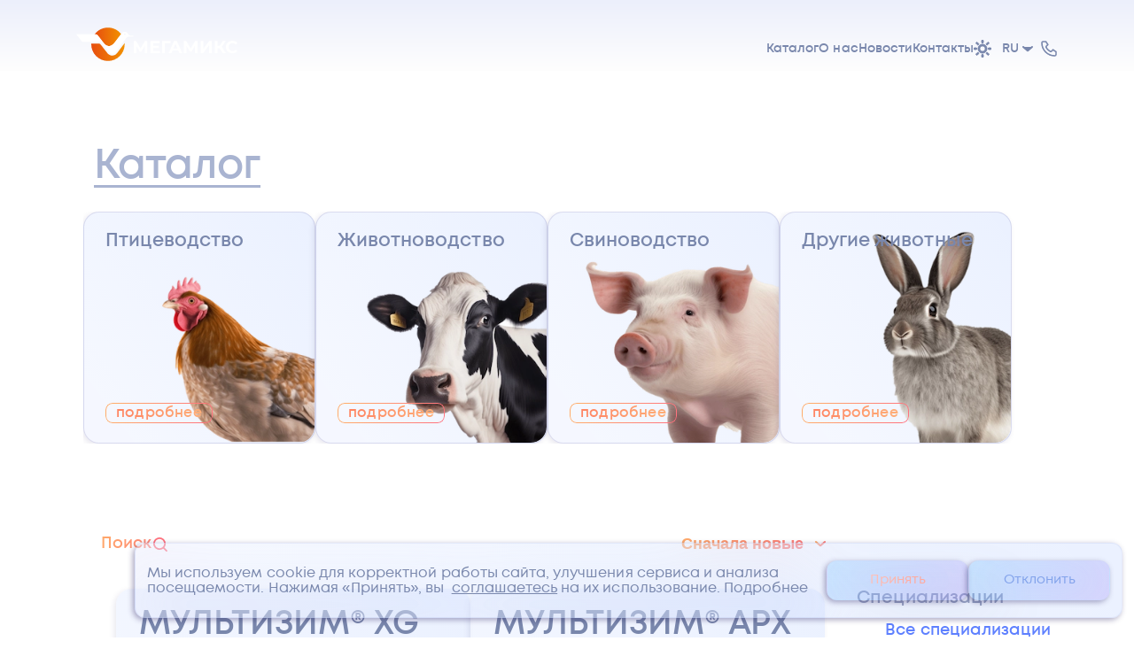

--- FILE ---
content_type: text/html; charset=utf-8
request_url: https://www.megamix.ru/catalog/megatreys-selen-organicheskiy-pticevodstvo
body_size: 19449
content:
<!DOCTYPE html><html lang="ru"><head><meta charSet="utf-8"/><meta name="viewport" content="width=device-width, initial-scale=1"/><link rel="stylesheet" href="/_next/static/css/f3a8a82ed1d42a57.css" data-precedence="next"/><link rel="stylesheet" href="/_next/static/css/c1cb9f29cd11b376.css" data-precedence="next"/><link rel="stylesheet" href="/_next/static/css/b70bed7d14980ced.css" data-precedence="next"/><link rel="stylesheet" href="/_next/static/css/6053386f26a7211b.css" data-precedence="next"/><link rel="stylesheet" href="/_next/static/css/c13374237048f845.css" data-precedence="next"/><link rel="stylesheet" href="/_next/static/css/4cb65eb34e3988c9.css" data-precedence="next"/><link rel="preload" as="script" fetchPriority="low" href="/_next/static/chunks/webpack-27ef396dbe8c92e9.js"/><script src="/_next/static/chunks/fd9d1056-208c1253dfd65d68.js" async=""></script><script src="/_next/static/chunks/2117-567b78d8e1a39fcd.js" async=""></script><script src="/_next/static/chunks/main-app-fb757dbf2494d41f.js" async=""></script><script src="/_next/static/chunks/5784-8e9966eb2d0596b7.js" async=""></script><script src="/_next/static/chunks/6745-6b273d88e5f33415.js" async=""></script><script src="/_next/static/chunks/3145-ff13258fe918c6f2.js" async=""></script><script src="/_next/static/chunks/4169-2b606af5d0e36d6d.js" async=""></script><script src="/_next/static/chunks/9087-4441cd5ecbe2eff0.js" async=""></script><script src="/_next/static/chunks/1570-4d32d5d42f0ffd75.js" async=""></script><script src="/_next/static/chunks/34-0391abecdbd246ee.js" async=""></script><script src="/_next/static/chunks/app/layout-4c91b0787c07d1ec.js" async=""></script><script src="/_next/static/chunks/9263-6f33bf6068f00b1e.js" async=""></script><script src="/_next/static/chunks/9825-a5166f4d9d4965eb.js" async=""></script><script src="/_next/static/chunks/4845-fbf3c5649dd419a4.js" async=""></script><script src="/_next/static/chunks/670-b17375a19b443b84.js" async=""></script><script src="/_next/static/chunks/1186-0f7c937739f66be3.js" async=""></script><script src="/_next/static/chunks/3653-daffc9cc15229f5f.js" async=""></script><script src="/_next/static/chunks/app/error-a83879f58eb6acab.js" async=""></script><script src="/_next/static/chunks/app/not-found-43ed3e7eba0d13ce.js" async=""></script><script src="/_next/static/chunks/e37a0b60-7d191c7091d3f90b.js" async=""></script><script src="/_next/static/chunks/2220-7a56a3ec67fd84bc.js" async=""></script><script src="/_next/static/chunks/287-b1bf905b033efee3.js" async=""></script><script src="/_next/static/chunks/884-f26f2328fbbac989.js" async=""></script><script src="/_next/static/chunks/5641-d060325e8fe02ea1.js" async=""></script><script src="/_next/static/chunks/770-e28c15fff8dfdd50.js" async=""></script><script src="/_next/static/chunks/app/catalog/page-92d106fa5201ea4e.js" async=""></script><meta name="google-site-verification" content="Woc_IrHN87Fo29fYv2Y2OSB73Uhw8C9EeW6bsvCMqgk"/><meta name="yandex-verification" content="9fd610d7bc963470"/><meta name="yandex-verification" content="3e30dcff5a0a9293"/><meta name="favicon" content="/favicon.ico"/><title>Мегатрейс Селен органический</title><meta name="description" content="Микроэлементы в виде органических соединений обладают рядом преимуществ по сравнению с неорганическими солями. Они эффективнее усваиваются, лучше растворяются, легче проникают через мембраны клеток и быстро встраиваются в биохимические циклы организма. Грамотное использование органических форм микроэлементов позволяет решать многие вопросы ветеринарного и технологического характера, что в итоге повышает экономическую эффективность использования птицепоголовья."/><meta name="robots" content="index, follow"/><meta property="og:title" content="Мегамикс| Мегатрейс Селен органический"/><meta property="og:description" content="Мегамикс"/><meta property="og:url" content="https://www.megamix.ru"/><meta property="og:site_name" content="Мегамикс"/><meta name="twitter:card" content="summary"/><meta name="twitter:title" content="Мегамикс| Мегатрейс Селен органический"/><meta name="twitter:description" content="Мегамикс"/><link rel="shortcut icon" href="/favicon.ico"/><link rel="icon" href="/favicon.ico"/><link rel="apple-touch-icon" href="/favicon.ico"/><script src="/_next/static/chunks/polyfills-42372ed130431b0a.js" noModule=""></script></head><body> <!-- --><main class="catalog__wrapper"><header class="header"><div class="header__menu container"><a style="z-index:51" href="/"><div class="header__logo"><img alt="logo" loading="lazy" width="182" height="38" decoding="async" data-nimg="1" style="color:transparent" src="/logo-white-rus.svg"/></div><div class="header__logo-mobile"><img alt="logo-mobile" loading="lazy" width="162" height="32" decoding="async" data-nimg="1" style="color:transparent" src="/logo-white-rus.svg"/></div></a><div style="background:#f3f6fe" class="header__burger false"><ul class="header__burger-list container"><li class="header__menu-item"><a class="header__menu-link" href="/catalog">Каталог</a></li><li class="header__menu-item"><a class="header__menu-link" href="/b2b">О нас</a></li><li class="header__menu-item"><a class="header__menu-link" href="/media">Новости</a></li><li class="header__menu-item"><a class="header__menu-link" href="#contact">Контакты</a></li><li class="header__menu-item"><svg width="20" height="20" viewBox="0 0 20 20" fill="none" xmlns="http://www.w3.org/2000/svg"><path fill-rule="evenodd" clip-rule="evenodd" d="M10 3.75C9.75136 3.75 9.5129 3.65123 9.33709 3.47541C9.16127 3.2996 9.0625 3.06114 9.0625 2.8125V0.9375C9.0625 0.68886 9.16127 0.450403 9.33709 0.274587C9.5129 0.098772 9.75136 0 10 0C10.2486 0 10.4871 0.098772 10.6629 0.274587C10.8387 0.450403 10.9375 0.68886 10.9375 0.9375V2.8125C10.9375 3.06114 10.8387 3.2996 10.6629 3.47541C10.4871 3.65123 10.2486 3.75 10 3.75ZM10 13.125C10.8288 13.125 11.6237 12.7958 12.2097 12.2097C12.7958 11.6237 13.125 10.8288 13.125 10C13.125 9.1712 12.7958 8.37634 12.2097 7.79029C11.6237 7.20424 10.8288 6.875 10 6.875C9.1712 6.875 8.37634 7.20424 7.79029 7.79029C7.20424 8.37634 6.875 9.1712 6.875 10C6.875 10.8288 7.20424 11.6237 7.79029 12.2097C8.37634 12.7958 9.1712 13.125 10 13.125ZM10 15C11.3261 15 12.5979 14.4732 13.5355 13.5355C14.4732 12.5979 15 11.3261 15 10C15 8.67392 14.4732 7.40215 13.5355 6.46447C12.5979 5.52678 11.3261 5 10 5C8.67392 5 7.40215 5.52678 6.46447 6.46447C5.52678 7.40215 5 8.67392 5 10C5 11.3261 5.52678 12.5979 6.46447 13.5355C7.40215 14.4732 8.67392 15 10 15ZM9.0625 19.0625C9.0625 19.3111 9.16127 19.5496 9.33709 19.7254C9.5129 19.9012 9.75136 20 10 20C10.2486 20 10.4871 19.9012 10.6629 19.7254C10.8387 19.5496 10.9375 19.3111 10.9375 19.0625V17.1875C10.9375 16.9389 10.8387 16.7004 10.6629 16.5246C10.4871 16.3488 10.2486 16.25 10 16.25C9.75136 16.25 9.5129 16.3488 9.33709 16.5246C9.16127 16.7004 9.0625 16.9389 9.0625 17.1875V19.0625ZM16.25 10C16.25 9.75136 16.3488 9.5129 16.5246 9.33709C16.7004 9.16127 16.9389 9.0625 17.1875 9.0625H19.0625C19.3111 9.0625 19.5496 9.16127 19.7254 9.33709C19.9012 9.5129 20 9.75136 20 10C20 10.2486 19.9012 10.4871 19.7254 10.6629C19.5496 10.8387 19.3111 10.9375 19.0625 10.9375H17.1875C16.9389 10.9375 16.7004 10.8387 16.5246 10.6629C16.3488 10.4871 16.25 10.2486 16.25 10ZM0.9375 9.0625C0.68886 9.0625 0.450403 9.16127 0.274587 9.33709C0.098772 9.5129 0 9.75136 0 10C0 10.2486 0.098772 10.4871 0.274587 10.6629C0.450403 10.8387 0.68886 10.9375 0.9375 10.9375H2.8125C3.06114 10.9375 3.2996 10.8387 3.47541 10.6629C3.65123 10.4871 3.75 10.2486 3.75 10C3.75 9.75136 3.65123 9.5129 3.47541 9.33709C3.2996 9.16127 3.06114 9.0625 2.8125 9.0625H0.9375ZM14.42 5.58C14.2444 5.40422 14.1458 5.16594 14.1458 4.9175C14.1458 4.66906 14.2444 4.43078 14.42 4.255L15.745 2.93C15.9227 2.7644 16.1578 2.67425 16.4007 2.67853C16.6435 2.68282 16.8753 2.78121 17.047 2.95297C17.2188 3.12474 17.3172 3.35647 17.3215 3.59935C17.3258 3.84222 17.2356 4.07728 17.07 4.255L15.745 5.58C15.5692 5.75556 15.3309 5.85418 15.0825 5.85418C14.8341 5.85418 14.5958 5.75556 14.42 5.58ZM2.92875 15.745C2.76315 15.9227 2.673 16.1578 2.67728 16.4007C2.68157 16.6435 2.77996 16.8753 2.95172 17.047C3.12349 17.2188 3.35522 17.3172 3.5981 17.3215C3.84097 17.3258 4.07603 17.2356 4.25375 17.07L5.58125 15.745C5.75194 15.5681 5.84633 15.3312 5.84408 15.0854C5.84182 14.8396 5.74312 14.6045 5.56921 14.4308C5.39531 14.2571 5.16013 14.1586 4.91432 14.1566C4.6685 14.1545 4.43173 14.2491 4.255 14.42L2.92875 15.745ZM14.42 14.42C14.5958 14.2444 14.8341 14.1458 15.0825 14.1458C15.3309 14.1458 15.5692 14.2444 15.745 14.42L17.07 15.745C17.2356 15.9227 17.3258 16.1578 17.3215 16.4007C17.3172 16.6435 17.2188 16.8753 17.047 17.047C16.8753 17.2188 16.6435 17.3172 16.4007 17.3215C16.1578 17.3258 15.9227 17.2356 15.745 17.07L14.42 15.745C14.2444 15.5692 14.1458 15.3309 14.1458 15.0825C14.1458 14.8341 14.2444 14.5958 14.42 14.42ZM4.255 2.92875C4.07728 2.76315 3.84222 2.673 3.59935 2.67728C3.35647 2.68157 3.12474 2.77996 2.95297 2.95172C2.78121 3.12349 2.68282 3.35522 2.67853 3.5981C2.67425 3.84097 2.7644 4.07603 2.93 4.25375L4.255 5.58C4.34083 5.67211 4.44433 5.74599 4.55933 5.79723C4.67433 5.84847 4.79847 5.87602 4.92435 5.87824C5.05023 5.88046 5.17526 5.8573 5.292 5.81015C5.40873 5.763 5.51477 5.69282 5.6038 5.6038C5.69282 5.51477 5.763 5.40873 5.81015 5.292C5.8573 5.17526 5.88046 5.05023 5.87824 4.92435C5.87602 4.79847 5.84847 4.67433 5.79723 4.55933C5.74599 4.44433 5.67211 4.34083 5.58 4.255L4.255 2.92875Z" fill="black"></path></svg></li><li class="header__select"><div class="header__select-btn header__menu-item false "><p>RU</p><svg class="header__select-arrow false" width="20" height="20" viewBox="0 0 20 20" fill="none" xmlns="http://www.w3.org/2000/svg"><path d="M15 12L10.0651 7.77007C10.0276 7.73797 9.97237 7.73797 9.93492 7.77007L5 12" stroke="#919DBD" stroke-width="2" stroke-linecap="round"></path></svg></div><div style="position:relative"><ul class="header__select-list false"><li class="header__select-option header__menu-item header__select-option_active">RU</li><li class="header__select-option header__menu-item false">EN</li><li class="header__select-option header__menu-item false">CN</li></ul></div></li><li class="header__burger-search header__menu-item"><div class="header__burger-search-btn"><svg class="header__burger-search-icon" width="20" height="20" viewBox="0 0 20 20" xmlns="http://www.w3.org/2000/svg"><path fill-rule="evenodd" clip-rule="evenodd" d="M14.2251 9.01256C14.2251 11.8914 11.8914 14.2251 9.01256 14.2251C6.13374 14.2251 3.8 11.8914 3.8 9.01256C3.8 6.13374 6.13374 3.8 9.01256 3.8C11.8914 3.8 14.2251 6.13374 14.2251 9.01256ZM13.2763 14.5805C12.0948 15.4866 10.6166 16.0251 9.01256 16.0251C5.13963 16.0251 2 12.8855 2 9.01256C2 5.13963 5.13963 2 9.01256 2C12.8855 2 16.0251 5.13963 16.0251 9.01256C16.0251 10.6325 15.4758 12.1241 14.5534 13.3113L17.6133 16.5393C17.9552 16.9001 17.94 17.4697 17.5793 17.8117C17.2185 18.1536 16.6489 18.1384 16.3069 17.7777L13.2763 14.5805Z" fill="#7987AC"></path></svg><p>Поиск</p></div><input style="background:transparent" class="header__menu-search" type="text" placeholder="Поиск" value=""/></li></ul><div class="header__burger-info container"><div class="header__burger-contacts"><a class="header__menu-item" href="#"><p>info@megamix.ru</p></a><a class="header__menu-item" href="tel:+78442979797"><p>+7 844 297-97-97</p></a></div><div class="header__burger-media"><a target="_blank" class="footer__media-social-link" href="https://vk.com/megamix_official"><svg width="44" height="44" viewBox="0 0 44 44" fill="none" xmlns="http://www.w3.org/2000/svg"><path d="M23.8498 33.2055C24.9534 33.2055 25.4046 32.5033 25.3919 31.6228C25.3357 28.307 26.6857 26.5219 29.1228 28.8484C31.8191 31.4222 32.3772 33.2055 35.6515 33.2055H41.45C42.9141 33.2055 43.4903 32.7558 43.4903 32.0501C43.4903 30.5573 40.9155 27.923 38.7338 25.9892C35.6787 23.2822 35.5356 23.2182 38.1666 19.9594C41.4301 15.9136 45.6992 10.7297 41.923 10.7297H34.7093C33.3104 10.7297 33.2089 11.4821 32.7106 12.603C30.9077 16.6626 27.4811 21.9209 26.1801 21.1166C24.8193 20.2777 25.4426 16.9549 25.5459 12.0166C25.5731 10.7124 25.5658 9.81815 23.4784 9.35459C22.3386 9.10378 21.2297 9 20.2004 9C16.0817 9 13.2404 10.6484 14.855 10.9355C17.7016 11.4423 17.428 17.3216 16.7648 19.8608C15.6088 24.282 11.2635 16.3599 9.45332 12.4144C9.01662 11.4666 8.88253 10.7297 7.32419 10.7297H1.42606C0.534547 10.7297 0 11.0065 0 11.6222C0 12.6635 5.36359 23.2459 10.4844 28.5215C15.4783 33.6674 20.4142 33.2055 23.8498 33.2055Z" fill="#83A3EB"></path></svg></a><a target="_blank" class="footer__media-social-link" href="https://www.youtube.com/@megamix_official"><svg width="44" height="44" viewBox="0 0 44 44" fill="none" xmlns="http://www.w3.org/2000/svg"><path d="M34.515 7.30079C28.5408 6.89892 15.2347 6.90055 9.26883 7.30079C2.80894 7.73533 2.04807 11.5808 2 21.7027C2.04807 31.8066 2.80231 35.6684 9.26883 36.1046C15.2364 36.5049 28.5408 36.5065 34.515 36.1046C40.9748 35.6701 41.7357 31.8246 41.7838 21.7027C41.7357 11.5988 40.9815 7.73696 34.515 7.30079ZM16.9189 28.2371V15.1683L30.1802 21.6913L16.9189 28.2371Z" fill="#83A3EB"></path></svg></a><a target="_blank" class="footer__media-social-link" href="https://t.me/gk_megamix"><svg width="39" height="39" viewBox="0 0 39 39" fill="none" xmlns="http://www.w3.org/2000/svg"><g clip-path="url(#clip0_3877_1430)"><path fill-rule="evenodd" clip-rule="evenodd" d="M29.15 36.1181C29.6606 36.4796 30.3186 36.57 30.9053 36.348C31.4919 36.1245 31.9232 35.6234 32.0532 35.0161C33.4311 28.5406 36.7735 12.1504 38.0277 6.25996C38.1229 5.816 37.9643 5.35459 37.6155 5.05809C37.2666 4.76158 36.783 4.67596 36.3518 4.83611C29.7034 7.29694 9.22874 14.9791 0.860018 18.0757C0.328847 18.2724 -0.0168106 18.7829 0.000630831 19.3426C0.0196579 19.9039 0.397027 20.3907 0.940883 20.554C4.69396 21.6766 9.62038 23.2384 9.62038 23.2384C9.62038 23.2384 11.9226 30.1912 13.1229 33.7271C13.2736 34.171 13.6208 34.5199 14.079 34.6404C14.5357 34.7593 15.0241 34.634 15.365 34.3121C17.293 32.4919 20.2739 29.6775 20.2739 29.6775C20.2739 29.6775 25.9376 33.8301 29.15 36.1181ZM11.6927 22.36L14.3549 31.141L14.9464 25.5803C14.9464 25.5803 25.2321 16.3031 31.0955 11.0151C31.2668 10.8597 31.2906 10.5997 31.1479 10.4174C31.0068 10.235 30.7467 10.1922 30.5517 10.3159C23.7559 14.6556 11.6927 22.36 11.6927 22.36Z" fill="#83A3EB"></path></g><defs><clipPath id="clip0_3877_1430"><rect width="38.0541" height="38.0541" fill="white"></rect></clipPath></defs></svg></a></div><div class="header__burger-address"><p class="footer__address-text">Адрес: 400123, Волгоград, <br/> ул. Хрустальная, 107, оф.1</p><p class="footer__address-text">© 2025 <br/> ООО «МЕГАМИКС»<!-- --> </p></div></div></div><div class="header__burger-icon"><svg width="20" height="20" viewBox="0 0 20 20" fill="none" xmlns="http://www.w3.org/2000/svg"><g opacity="0.8"><rect x="0.8" y="0.8" width="7.4" height="7.4" rx="2.2" stroke="#7987AC" stroke-width="1.6"></rect><rect x="0.8" y="11.8" width="7.4" height="7.4" rx="2.2" stroke="#7987AC" stroke-width="1.6"></rect><rect x="11.8" y="0.8" width="7.4" height="7.4" rx="2.2" stroke="#7987AC" stroke-width="1.6"></rect><rect x="11.8" y="11.8" width="7.4" height="7.4" rx="2.2" stroke="#7987AC" stroke-width="1.6"></rect></g></svg></div><ul class="header__menu-list"><li class="header__menu-item"><a class="header__menu-link" href="/catalog">Каталог</a></li><li class="header__menu-item"><a class="header__menu-link" href="/b2b">О нас</a></li><li class="header__menu-item"><a class="header__menu-link" href="/media">Новости</a></li><li class="header__menu-item"><a class="header__menu-link" href="#contact">Контакты</a></li><li class="header__menu-item"><svg width="20" height="20" viewBox="0 0 20 20" fill="none" xmlns="http://www.w3.org/2000/svg"><path fill-rule="evenodd" clip-rule="evenodd" d="M10 3.75C9.75136 3.75 9.5129 3.65123 9.33709 3.47541C9.16127 3.2996 9.0625 3.06114 9.0625 2.8125V0.9375C9.0625 0.68886 9.16127 0.450403 9.33709 0.274587C9.5129 0.098772 9.75136 0 10 0C10.2486 0 10.4871 0.098772 10.6629 0.274587C10.8387 0.450403 10.9375 0.68886 10.9375 0.9375V2.8125C10.9375 3.06114 10.8387 3.2996 10.6629 3.47541C10.4871 3.65123 10.2486 3.75 10 3.75ZM10 13.125C10.8288 13.125 11.6237 12.7958 12.2097 12.2097C12.7958 11.6237 13.125 10.8288 13.125 10C13.125 9.1712 12.7958 8.37634 12.2097 7.79029C11.6237 7.20424 10.8288 6.875 10 6.875C9.1712 6.875 8.37634 7.20424 7.79029 7.79029C7.20424 8.37634 6.875 9.1712 6.875 10C6.875 10.8288 7.20424 11.6237 7.79029 12.2097C8.37634 12.7958 9.1712 13.125 10 13.125ZM10 15C11.3261 15 12.5979 14.4732 13.5355 13.5355C14.4732 12.5979 15 11.3261 15 10C15 8.67392 14.4732 7.40215 13.5355 6.46447C12.5979 5.52678 11.3261 5 10 5C8.67392 5 7.40215 5.52678 6.46447 6.46447C5.52678 7.40215 5 8.67392 5 10C5 11.3261 5.52678 12.5979 6.46447 13.5355C7.40215 14.4732 8.67392 15 10 15ZM9.0625 19.0625C9.0625 19.3111 9.16127 19.5496 9.33709 19.7254C9.5129 19.9012 9.75136 20 10 20C10.2486 20 10.4871 19.9012 10.6629 19.7254C10.8387 19.5496 10.9375 19.3111 10.9375 19.0625V17.1875C10.9375 16.9389 10.8387 16.7004 10.6629 16.5246C10.4871 16.3488 10.2486 16.25 10 16.25C9.75136 16.25 9.5129 16.3488 9.33709 16.5246C9.16127 16.7004 9.0625 16.9389 9.0625 17.1875V19.0625ZM16.25 10C16.25 9.75136 16.3488 9.5129 16.5246 9.33709C16.7004 9.16127 16.9389 9.0625 17.1875 9.0625H19.0625C19.3111 9.0625 19.5496 9.16127 19.7254 9.33709C19.9012 9.5129 20 9.75136 20 10C20 10.2486 19.9012 10.4871 19.7254 10.6629C19.5496 10.8387 19.3111 10.9375 19.0625 10.9375H17.1875C16.9389 10.9375 16.7004 10.8387 16.5246 10.6629C16.3488 10.4871 16.25 10.2486 16.25 10ZM0.9375 9.0625C0.68886 9.0625 0.450403 9.16127 0.274587 9.33709C0.098772 9.5129 0 9.75136 0 10C0 10.2486 0.098772 10.4871 0.274587 10.6629C0.450403 10.8387 0.68886 10.9375 0.9375 10.9375H2.8125C3.06114 10.9375 3.2996 10.8387 3.47541 10.6629C3.65123 10.4871 3.75 10.2486 3.75 10C3.75 9.75136 3.65123 9.5129 3.47541 9.33709C3.2996 9.16127 3.06114 9.0625 2.8125 9.0625H0.9375ZM14.42 5.58C14.2444 5.40422 14.1458 5.16594 14.1458 4.9175C14.1458 4.66906 14.2444 4.43078 14.42 4.255L15.745 2.93C15.9227 2.7644 16.1578 2.67425 16.4007 2.67853C16.6435 2.68282 16.8753 2.78121 17.047 2.95297C17.2188 3.12474 17.3172 3.35647 17.3215 3.59935C17.3258 3.84222 17.2356 4.07728 17.07 4.255L15.745 5.58C15.5692 5.75556 15.3309 5.85418 15.0825 5.85418C14.8341 5.85418 14.5958 5.75556 14.42 5.58ZM2.92875 15.745C2.76315 15.9227 2.673 16.1578 2.67728 16.4007C2.68157 16.6435 2.77996 16.8753 2.95172 17.047C3.12349 17.2188 3.35522 17.3172 3.5981 17.3215C3.84097 17.3258 4.07603 17.2356 4.25375 17.07L5.58125 15.745C5.75194 15.5681 5.84633 15.3312 5.84408 15.0854C5.84182 14.8396 5.74312 14.6045 5.56921 14.4308C5.39531 14.2571 5.16013 14.1586 4.91432 14.1566C4.6685 14.1545 4.43173 14.2491 4.255 14.42L2.92875 15.745ZM14.42 14.42C14.5958 14.2444 14.8341 14.1458 15.0825 14.1458C15.3309 14.1458 15.5692 14.2444 15.745 14.42L17.07 15.745C17.2356 15.9227 17.3258 16.1578 17.3215 16.4007C17.3172 16.6435 17.2188 16.8753 17.047 17.047C16.8753 17.2188 16.6435 17.3172 16.4007 17.3215C16.1578 17.3258 15.9227 17.2356 15.745 17.07L14.42 15.745C14.2444 15.5692 14.1458 15.3309 14.1458 15.0825C14.1458 14.8341 14.2444 14.5958 14.42 14.42ZM4.255 2.92875C4.07728 2.76315 3.84222 2.673 3.59935 2.67728C3.35647 2.68157 3.12474 2.77996 2.95297 2.95172C2.78121 3.12349 2.68282 3.35522 2.67853 3.5981C2.67425 3.84097 2.7644 4.07603 2.93 4.25375L4.255 5.58C4.34083 5.67211 4.44433 5.74599 4.55933 5.79723C4.67433 5.84847 4.79847 5.87602 4.92435 5.87824C5.05023 5.88046 5.17526 5.8573 5.292 5.81015C5.40873 5.763 5.51477 5.69282 5.6038 5.6038C5.69282 5.51477 5.763 5.40873 5.81015 5.292C5.8573 5.17526 5.88046 5.05023 5.87824 4.92435C5.87602 4.79847 5.84847 4.67433 5.79723 4.55933C5.74599 4.44433 5.67211 4.34083 5.58 4.255L4.255 2.92875Z" fill="black"></path></svg></li><li class="header__select"><div class="header__select-btn header__menu-item false "><p>RU</p><svg class="header__select-arrow false" width="20" height="20" viewBox="0 0 20 20" fill="none" xmlns="http://www.w3.org/2000/svg"><path d="M15 12L10.0651 7.77007C10.0276 7.73797 9.97237 7.73797 9.93492 7.77007L5 12" stroke="#919DBD" stroke-width="2" stroke-linecap="round"></path></svg></div><div style="position:relative"><ul class="header__select-list false"><li class="header__select-option header__menu-item header__select-option_active">RU</li><li class="header__select-option header__menu-item false">EN</li><li class="header__select-option header__menu-item false">CN</li></ul></div></li><li class="header__menu-item"><div class="header__menu-link header__menu-phone"><svg class="header__menu-mobile false" width="20" height="20" viewBox="0 0 20 20" fill="none" xmlns="http://www.w3.org/2000/svg"><path d="M6.57159 2H3.45434C2.65103 2 2 2.65103 2 3.45434C2 11.4874 8.51255 18 16.5457 18C17.349 18 18 17.349 18 16.5457V13.4284L14.5716 11.1432L12.7939 12.9197C12.485 13.2287 12.0237 13.3258 11.6353 13.125C10.6212 12.5974 9.6859 11.9303 8.85683 11.1432C8.01768 10.3382 7.33129 9.38786 6.8309 8.33821C6.65435 7.96303 6.75697 7.52938 7.05048 7.23476L8.85683 5.42841L6.57159 2Z" stroke="#7987AC" stroke-width="1.6" stroke-linecap="round" stroke-linejoin="round"></path></svg><div class="header__menu-mobile-text"><a href="tel:+78008888888" class="header__menu-item" style="color:#7ec9ff">+7 (8442) 97-97-97</a></div></div></li></ul></div></header><section class="catalog container"><nav class="catalog__title-wrapper"><div style="display:flex;align-items:center;column-gap:30px"><h1 class="catalog__title false">Каталог</h1></div></nav><nav class="categories-slider__wrapper "><div style="opacity:0;z-index:-1" class="categories-slider__nav categories-slider__nav_prev"><img alt="slider-arrow" loading="lazy" width="20" height="20" decoding="async" data-nimg="1" style="color:transparent" src="/_next/static/media/slide-prev.380af452.svg"/></div><div style="opacity:0;z-index:-1" class="categories-slider__nav categories-slider__nav_next false"><img alt="slider-arrow" loading="lazy" width="20" height="20" decoding="async" data-nimg="1" style="color:transparent" src="/_next/static/media/slide-next.f57fd694.svg"/></div><ul draggable="true" style="transform:translateX(0px)" class="categories-slider__list"><li draggable="true" class="categories-slider__card 
            
            null 
            undefined
            
            
            "><h3 class="categories-slider__title">Животноводство</h3><img alt="animal" loading="lazy" width="262" height="262" decoding="async" data-nimg="1" style="color:transparent" srcSet="/_next/image?url=https%3A%2F%2Fs3.timeweb.cloud%2F152bb5ae-8808470f-2a87-40d5-8ade-f943cb12602b%2Fpvc-7a4e1afd-de31-4c52-af47-c250942b5fff%2F1712158503399.png&amp;w=320&amp;q=100 1x, /_next/image?url=https%3A%2F%2Fs3.timeweb.cloud%2F152bb5ae-8808470f-2a87-40d5-8ade-f943cb12602b%2Fpvc-7a4e1afd-de31-4c52-af47-c250942b5fff%2F1712158503399.png&amp;w=768&amp;q=100 2x" src="/_next/image?url=https%3A%2F%2Fs3.timeweb.cloud%2F152bb5ae-8808470f-2a87-40d5-8ade-f943cb12602b%2Fpvc-7a4e1afd-de31-4c52-af47-c250942b5fff%2F1712158503399.png&amp;w=768&amp;q=100"/><p class="categories-slider__text">подробнее</p></li><li draggable="true" class="categories-slider__card 
            
            null 
            undefined
            
            
            "><h3 class="categories-slider__title">Другие животные</h3><img alt="animal" loading="lazy" width="262" height="262" decoding="async" data-nimg="1" style="color:transparent" srcSet="/_next/image?url=https%3A%2F%2Fs3.timeweb.cloud%2F152bb5ae-8808470f-2a87-40d5-8ade-f943cb12602b%2Fpvc-7a4e1afd-de31-4c52-af47-c250942b5fff%2F1712151046042.png&amp;w=320&amp;q=100 1x, /_next/image?url=https%3A%2F%2Fs3.timeweb.cloud%2F152bb5ae-8808470f-2a87-40d5-8ade-f943cb12602b%2Fpvc-7a4e1afd-de31-4c52-af47-c250942b5fff%2F1712151046042.png&amp;w=768&amp;q=100 2x" src="/_next/image?url=https%3A%2F%2Fs3.timeweb.cloud%2F152bb5ae-8808470f-2a87-40d5-8ade-f943cb12602b%2Fpvc-7a4e1afd-de31-4c52-af47-c250942b5fff%2F1712151046042.png&amp;w=768&amp;q=100"/><p class="categories-slider__text">подробнее</p></li><li draggable="true" class="categories-slider__card 
            
            null 
            undefined
            
            
            "><h3 class="categories-slider__title">Птицеводство</h3><img alt="animal" loading="lazy" width="262" height="262" decoding="async" data-nimg="1" style="color:transparent" srcSet="/_next/image?url=https%3A%2F%2Fs3.timeweb.cloud%2F152bb5ae-8808470f-2a87-40d5-8ade-f943cb12602b%2Fpvc-7a4e1afd-de31-4c52-af47-c250942b5fff%2F1709323837101.png&amp;w=320&amp;q=100 1x, /_next/image?url=https%3A%2F%2Fs3.timeweb.cloud%2F152bb5ae-8808470f-2a87-40d5-8ade-f943cb12602b%2Fpvc-7a4e1afd-de31-4c52-af47-c250942b5fff%2F1709323837101.png&amp;w=768&amp;q=100 2x" src="/_next/image?url=https%3A%2F%2Fs3.timeweb.cloud%2F152bb5ae-8808470f-2a87-40d5-8ade-f943cb12602b%2Fpvc-7a4e1afd-de31-4c52-af47-c250942b5fff%2F1709323837101.png&amp;w=768&amp;q=100"/><p class="categories-slider__text">подробнее</p></li><li draggable="true" class="categories-slider__card 
            
            null 
            undefined
            
            
            "><h3 class="categories-slider__title">Свиноводство</h3><img alt="animal" loading="lazy" width="262" height="262" decoding="async" data-nimg="1" style="color:transparent" srcSet="/_next/image?url=https%3A%2F%2Fs3.timeweb.cloud%2F152bb5ae-8808470f-2a87-40d5-8ade-f943cb12602b%2Fpvc-7a4e1afd-de31-4c52-af47-c250942b5fff%2F1709323946448.png&amp;w=320&amp;q=100 1x, /_next/image?url=https%3A%2F%2Fs3.timeweb.cloud%2F152bb5ae-8808470f-2a87-40d5-8ade-f943cb12602b%2Fpvc-7a4e1afd-de31-4c52-af47-c250942b5fff%2F1709323946448.png&amp;w=768&amp;q=100 2x" src="/_next/image?url=https%3A%2F%2Fs3.timeweb.cloud%2F152bb5ae-8808470f-2a87-40d5-8ade-f943cb12602b%2Fpvc-7a4e1afd-de31-4c52-af47-c250942b5fff%2F1709323946448.png&amp;w=768&amp;q=100"/><p class="categories-slider__text">подробнее</p></li></ul></nav><section class="catalog__products"><div class="catalog__products-content"><div></div><div></div><div class="filter"><aside style="position:absolute" class="filter__search-block"><div class="filter__search-input-wrapper"><input style="caret-color:#A9B4D1" class="filter__search-input" type="text" placeholder="Поиск" value=""/></div></aside><div class="filter__search Select_search__aa5St"><div class="Select_sortHeader__9qiRO" style="display:flex"><button class="filter__search-btn"><p>Поиск</p><img alt="search-icon" loading="lazy" width="20" height="20" decoding="async" data-nimg="1" style="color:transparent" src="/_next/static/media/search-gradient.9c7b0ee4.svg"/></button><div class="Select_sort__I54E6"><style data-emotion="css-global 1prfaxn">@-webkit-keyframes mui-auto-fill{from{display:block;}}@keyframes mui-auto-fill{from{display:block;}}@-webkit-keyframes mui-auto-fill-cancel{from{display:block;}}@keyframes mui-auto-fill-cancel{from{display:block;}}</style><style data-emotion="css fvipm8">.css-fvipm8{font-family:"Roboto","Helvetica","Arial",sans-serif;font-weight:400;font-size:1rem;line-height:1.4375em;letter-spacing:0.00938em;color:rgba(0, 0, 0, 0.87);box-sizing:border-box;position:relative;cursor:text;display:-webkit-inline-box;display:-webkit-inline-flex;display:-ms-inline-flexbox;display:inline-flex;-webkit-align-items:center;-webkit-box-align:center;-ms-flex-align:center;align-items:center;position:relative;border-radius:4px;}.css-fvipm8.Mui-disabled{color:rgba(0, 0, 0, 0.38);cursor:default;}.css-fvipm8:hover .MuiOutlinedInput-notchedOutline{border-color:rgba(0, 0, 0, 0.87);}@media (hover: none){.css-fvipm8:hover .MuiOutlinedInput-notchedOutline{border-color:rgba(0, 0, 0, 0.23);}}.css-fvipm8.Mui-focused .MuiOutlinedInput-notchedOutline{border-color:#1976d2;border-width:2px;}.css-fvipm8.Mui-error .MuiOutlinedInput-notchedOutline{border-color:#d32f2f;}.css-fvipm8.Mui-disabled .MuiOutlinedInput-notchedOutline{border-color:rgba(0, 0, 0, 0.26);}</style><div class="MuiInputBase-root MuiOutlinedInput-root MuiInputBase-colorPrimary Select_mui_select__mFlSX css-fvipm8"><style data-emotion="css 1x5jdmq">.css-1x5jdmq{font:inherit;letter-spacing:inherit;color:currentColor;padding:4px 0 5px;border:0;box-sizing:content-box;background:none;height:1.4375em;margin:0;-webkit-tap-highlight-color:transparent;display:block;min-width:0;width:100%;-webkit-animation-name:mui-auto-fill-cancel;animation-name:mui-auto-fill-cancel;-webkit-animation-duration:10ms;animation-duration:10ms;padding:16.5px 14px;}.css-1x5jdmq::-webkit-input-placeholder{color:currentColor;opacity:0.42;-webkit-transition:opacity 200ms cubic-bezier(0.4, 0, 0.2, 1) 0ms;transition:opacity 200ms cubic-bezier(0.4, 0, 0.2, 1) 0ms;}.css-1x5jdmq::-moz-placeholder{color:currentColor;opacity:0.42;-webkit-transition:opacity 200ms cubic-bezier(0.4, 0, 0.2, 1) 0ms;transition:opacity 200ms cubic-bezier(0.4, 0, 0.2, 1) 0ms;}.css-1x5jdmq:-ms-input-placeholder{color:currentColor;opacity:0.42;-webkit-transition:opacity 200ms cubic-bezier(0.4, 0, 0.2, 1) 0ms;transition:opacity 200ms cubic-bezier(0.4, 0, 0.2, 1) 0ms;}.css-1x5jdmq::-ms-input-placeholder{color:currentColor;opacity:0.42;-webkit-transition:opacity 200ms cubic-bezier(0.4, 0, 0.2, 1) 0ms;transition:opacity 200ms cubic-bezier(0.4, 0, 0.2, 1) 0ms;}.css-1x5jdmq:focus{outline:0;}.css-1x5jdmq:invalid{box-shadow:none;}.css-1x5jdmq::-webkit-search-decoration{-webkit-appearance:none;}label[data-shrink=false]+.MuiInputBase-formControl .css-1x5jdmq::-webkit-input-placeholder{opacity:0!important;}label[data-shrink=false]+.MuiInputBase-formControl .css-1x5jdmq::-moz-placeholder{opacity:0!important;}label[data-shrink=false]+.MuiInputBase-formControl .css-1x5jdmq:-ms-input-placeholder{opacity:0!important;}label[data-shrink=false]+.MuiInputBase-formControl .css-1x5jdmq::-ms-input-placeholder{opacity:0!important;}label[data-shrink=false]+.MuiInputBase-formControl .css-1x5jdmq:focus::-webkit-input-placeholder{opacity:0.42;}label[data-shrink=false]+.MuiInputBase-formControl .css-1x5jdmq:focus::-moz-placeholder{opacity:0.42;}label[data-shrink=false]+.MuiInputBase-formControl .css-1x5jdmq:focus:-ms-input-placeholder{opacity:0.42;}label[data-shrink=false]+.MuiInputBase-formControl .css-1x5jdmq:focus::-ms-input-placeholder{opacity:0.42;}.css-1x5jdmq.Mui-disabled{opacity:1;-webkit-text-fill-color:rgba(0, 0, 0, 0.38);}.css-1x5jdmq:-webkit-autofill{-webkit-animation-duration:5000s;animation-duration:5000s;-webkit-animation-name:mui-auto-fill;animation-name:mui-auto-fill;}.css-1x5jdmq:-webkit-autofill{border-radius:inherit;}</style><style data-emotion="css qiwgdb">.css-qiwgdb{-moz-appearance:none;-webkit-appearance:none;-webkit-user-select:none;-moz-user-select:none;-ms-user-select:none;user-select:none;border-radius:4px;cursor:pointer;font:inherit;letter-spacing:inherit;color:currentColor;padding:4px 0 5px;border:0;box-sizing:content-box;background:none;height:1.4375em;margin:0;-webkit-tap-highlight-color:transparent;display:block;min-width:0;width:100%;-webkit-animation-name:mui-auto-fill-cancel;animation-name:mui-auto-fill-cancel;-webkit-animation-duration:10ms;animation-duration:10ms;padding:16.5px 14px;}.css-qiwgdb:focus{border-radius:4px;}.css-qiwgdb::-ms-expand{display:none;}.css-qiwgdb.Mui-disabled{cursor:default;}.css-qiwgdb[multiple]{height:auto;}.css-qiwgdb:not([multiple]) option,.css-qiwgdb:not([multiple]) optgroup{background-color:#fff;}.css-qiwgdb.css-qiwgdb.css-qiwgdb{padding-right:32px;}.css-qiwgdb.MuiSelect-select{height:auto;min-height:1.4375em;text-overflow:ellipsis;white-space:nowrap;overflow:hidden;}.css-qiwgdb::-webkit-input-placeholder{color:currentColor;opacity:0.42;-webkit-transition:opacity 200ms cubic-bezier(0.4, 0, 0.2, 1) 0ms;transition:opacity 200ms cubic-bezier(0.4, 0, 0.2, 1) 0ms;}.css-qiwgdb::-moz-placeholder{color:currentColor;opacity:0.42;-webkit-transition:opacity 200ms cubic-bezier(0.4, 0, 0.2, 1) 0ms;transition:opacity 200ms cubic-bezier(0.4, 0, 0.2, 1) 0ms;}.css-qiwgdb:-ms-input-placeholder{color:currentColor;opacity:0.42;-webkit-transition:opacity 200ms cubic-bezier(0.4, 0, 0.2, 1) 0ms;transition:opacity 200ms cubic-bezier(0.4, 0, 0.2, 1) 0ms;}.css-qiwgdb::-ms-input-placeholder{color:currentColor;opacity:0.42;-webkit-transition:opacity 200ms cubic-bezier(0.4, 0, 0.2, 1) 0ms;transition:opacity 200ms cubic-bezier(0.4, 0, 0.2, 1) 0ms;}.css-qiwgdb:focus{outline:0;}.css-qiwgdb:invalid{box-shadow:none;}.css-qiwgdb::-webkit-search-decoration{-webkit-appearance:none;}label[data-shrink=false]+.MuiInputBase-formControl .css-qiwgdb::-webkit-input-placeholder{opacity:0!important;}label[data-shrink=false]+.MuiInputBase-formControl .css-qiwgdb::-moz-placeholder{opacity:0!important;}label[data-shrink=false]+.MuiInputBase-formControl .css-qiwgdb:-ms-input-placeholder{opacity:0!important;}label[data-shrink=false]+.MuiInputBase-formControl .css-qiwgdb::-ms-input-placeholder{opacity:0!important;}label[data-shrink=false]+.MuiInputBase-formControl .css-qiwgdb:focus::-webkit-input-placeholder{opacity:0.42;}label[data-shrink=false]+.MuiInputBase-formControl .css-qiwgdb:focus::-moz-placeholder{opacity:0.42;}label[data-shrink=false]+.MuiInputBase-formControl .css-qiwgdb:focus:-ms-input-placeholder{opacity:0.42;}label[data-shrink=false]+.MuiInputBase-formControl .css-qiwgdb:focus::-ms-input-placeholder{opacity:0.42;}.css-qiwgdb.Mui-disabled{opacity:1;-webkit-text-fill-color:rgba(0, 0, 0, 0.38);}.css-qiwgdb:-webkit-autofill{-webkit-animation-duration:5000s;animation-duration:5000s;-webkit-animation-name:mui-auto-fill;animation-name:mui-auto-fill;}.css-qiwgdb:-webkit-autofill{border-radius:inherit;}</style><div tabindex="0" role="combobox" aria-controls=":R4laerl7rrpkq:" aria-expanded="false" aria-haspopup="listbox" class="MuiSelect-select MuiSelect-outlined MuiInputBase-input MuiOutlinedInput-input css-qiwgdb">Сначала новые</div><style data-emotion="css 1k3x8v3">.css-1k3x8v3{bottom:0;left:0;position:absolute;opacity:0;pointer-events:none;width:100%;box-sizing:border-box;}</style><input aria-invalid="false" aria-hidden="true" tabindex="-1" class="MuiSelect-nativeInput css-1k3x8v3" value="id"/><style data-emotion="css bi4s6q">.css-bi4s6q{position:absolute;right:7px;top:calc(50% - .5em);pointer-events:none;color:rgba(0, 0, 0, 0.54);}.css-bi4s6q.Mui-disabled{color:rgba(0, 0, 0, 0.26);}</style><svg width="12" height="7" viewBox="0 0 12 7" fill="none" xmlns="http://www.w3.org/2000/svg" class="MuiSelect-icon MuiSelect-iconOutlined css-bi4s6q"><path d="M1 1L5.93492 5.22993C5.97237 5.26203 6.02763 5.26203 6.06508 5.22993L11 1" stroke="url(#paint0_linear_9819_43382)" stroke-width="2" stroke-linecap="round"></path><defs><linearGradient id="paint0_linear_9819_43382" x1="1.23148" y1="2.19388" x2="8.88661" y2="7.8381" gradientUnits="userSpaceOnUse"><stop stop-color="#FFAC6A"></stop><stop offset="1" stop-color="#FF727E"></stop></linearGradient></defs></svg><style data-emotion="css 19w1uun">.css-19w1uun{border-color:rgba(0, 0, 0, 0.23);}</style><style data-emotion="css igs3ac">.css-igs3ac{text-align:left;position:absolute;bottom:0;right:0;top:-5px;left:0;margin:0;padding:0 8px;pointer-events:none;border-radius:inherit;border-style:solid;border-width:1px;overflow:hidden;min-width:0%;border-color:rgba(0, 0, 0, 0.23);}</style><fieldset aria-hidden="true" class="MuiOutlinedInput-notchedOutline css-igs3ac"><style data-emotion="css ihdtdm">.css-ihdtdm{float:unset;width:auto;overflow:hidden;padding:0;line-height:11px;-webkit-transition:width 150ms cubic-bezier(0.0, 0, 0.2, 1) 0ms;transition:width 150ms cubic-bezier(0.0, 0, 0.2, 1) 0ms;}</style><legend class="css-ihdtdm"><span class="notranslate">​</span></legend></fieldset></div></div></div><div class="catalog__sort-btn"><div class="catalog__sort-btn-icon"><img alt="sort-icon" loading="lazy" width="20" height="20" decoding="async" data-nimg="1" style="color:transparent" src="/_next/static/media/catalog-sort-btn-icon.4a985736.svg"/></div><p>Фильтры</p></div></div></div><div class="catalog__sort-curtain "><div class="catalog__sorts"><div class="catalog__sort-content"><p class="catalog__sort-title">Специализации</p><ul class="catalog__sort-links" style="white-space:nowrap"><li class="catalog__sort-link catalog__sort-link_blue">Все специализации</li></ul><ul class="catalog__sort-list"><p class="catalog__sort-title">Тип продукта</p><li><label class="catalog__sort-checkbox"><input type="checkbox" name="matches" value="yes"/><span class="catalog__sort-checkbox-icon"><svg width="20" height="20" viewBox="0 0 13 10" fill="none" xmlns="http://www.w3.org/2000/svg"><path d="M2 4.25L5.75 8L11 2" stroke="#EAF0FF" stroke-width="2" stroke-linecap="square"></path></svg></span><span class="catalog__sort-checkbox-text">Специальные добавки</span></label></li><li><label class="catalog__sort-checkbox"><input type="checkbox" name="matches" value="yes"/><span class="catalog__sort-checkbox-icon"><svg width="20" height="20" viewBox="0 0 13 10" fill="none" xmlns="http://www.w3.org/2000/svg"><path d="M2 4.25L5.75 8L11 2" stroke="#EAF0FF" stroke-width="2" stroke-linecap="square"></path></svg></span><span class="catalog__sort-checkbox-text">Премиксы</span></label></li><li><label class="catalog__sort-checkbox"><input type="checkbox" name="matches" value="yes"/><span class="catalog__sort-checkbox-icon"><svg width="20" height="20" viewBox="0 0 13 10" fill="none" xmlns="http://www.w3.org/2000/svg"><path d="M2 4.25L5.75 8L11 2" stroke="#EAF0FF" stroke-width="2" stroke-linecap="square"></path></svg></span><span class="catalog__sort-checkbox-text">Комбикорм</span></label></li><li><label class="catalog__sort-checkbox"><input type="checkbox" name="matches" value="yes"/><span class="catalog__sort-checkbox-icon"><svg width="20" height="20" viewBox="0 0 13 10" fill="none" xmlns="http://www.w3.org/2000/svg"><path d="M2 4.25L5.75 8L11 2" stroke="#EAF0FF" stroke-width="2" stroke-linecap="square"></path></svg></span><span class="catalog__sort-checkbox-text">БВМК</span></label></li><p class="catalog__sort-title">Особенности</p><li><label class="catalog__sort-checkbox"><input type="checkbox" name="matches" value="yes"/><span class="catalog__sort-checkbox-icon"><svg width="20" height="20" viewBox="0 0 13 10" fill="none" xmlns="http://www.w3.org/2000/svg"><path d="M2 4.25L5.75 8L11 2" stroke="#EAF0FF" stroke-width="2" stroke-linecap="square"></path></svg></span><span class="catalog__sort-checkbox-text">Белки</span></label></li><li><label class="catalog__sort-checkbox"><input type="checkbox" name="matches" value="yes"/><span class="catalog__sort-checkbox-icon"><svg width="20" height="20" viewBox="0 0 13 10" fill="none" xmlns="http://www.w3.org/2000/svg"><path d="M2 4.25L5.75 8L11 2" stroke="#EAF0FF" stroke-width="2" stroke-linecap="square"></path></svg></span><span class="catalog__sort-checkbox-text">Витамины</span></label></li><li><label class="catalog__sort-checkbox"><input type="checkbox" name="matches" value="yes"/><span class="catalog__sort-checkbox-icon"><svg width="20" height="20" viewBox="0 0 13 10" fill="none" xmlns="http://www.w3.org/2000/svg"><path d="M2 4.25L5.75 8L11 2" stroke="#EAF0FF" stroke-width="2" stroke-linecap="square"></path></svg></span><span class="catalog__sort-checkbox-text">Минералы</span></label></li><li><label class="catalog__sort-checkbox"><input type="checkbox" name="matches" value="yes"/><span class="catalog__sort-checkbox-icon"><svg width="20" height="20" viewBox="0 0 13 10" fill="none" xmlns="http://www.w3.org/2000/svg"><path d="M2 4.25L5.75 8L11 2" stroke="#EAF0FF" stroke-width="2" stroke-linecap="square"></path></svg></span><span class="catalog__sort-checkbox-text">Электролиты</span></label></li><li><label class="catalog__sort-checkbox"><input type="checkbox" name="matches" value="yes"/><span class="catalog__sort-checkbox-icon"><svg width="20" height="20" viewBox="0 0 13 10" fill="none" xmlns="http://www.w3.org/2000/svg"><path d="M2 4.25L5.75 8L11 2" stroke="#EAF0FF" stroke-width="2" stroke-linecap="square"></path></svg></span><span class="catalog__sort-checkbox-text">Адсорбенты микотоксинов</span></label></li><li><label class="catalog__sort-checkbox"><input type="checkbox" name="matches" value="yes"/><span class="catalog__sort-checkbox-icon"><svg width="20" height="20" viewBox="0 0 13 10" fill="none" xmlns="http://www.w3.org/2000/svg"><path d="M2 4.25L5.75 8L11 2" stroke="#EAF0FF" stroke-width="2" stroke-linecap="square"></path></svg></span><span class="catalog__sort-checkbox-text">Органические кислоты</span></label></li><li><label class="catalog__sort-checkbox"><input type="checkbox" name="matches" value="yes"/><span class="catalog__sort-checkbox-icon"><svg width="20" height="20" viewBox="0 0 13 10" fill="none" xmlns="http://www.w3.org/2000/svg"><path d="M2 4.25L5.75 8L11 2" stroke="#EAF0FF" stroke-width="2" stroke-linecap="square"></path></svg></span><span class="catalog__sort-checkbox-text">Ферменты</span></label></li><li><label class="catalog__sort-checkbox"><input type="checkbox" name="matches" value="yes"/><span class="catalog__sort-checkbox-icon"><svg width="20" height="20" viewBox="0 0 13 10" fill="none" xmlns="http://www.w3.org/2000/svg"><path d="M2 4.25L5.75 8L11 2" stroke="#EAF0FF" stroke-width="2" stroke-linecap="square"></path></svg></span><span class="catalog__sort-checkbox-text">Эмульгаторы жиров</span></label></li><li><label class="catalog__sort-checkbox"><input type="checkbox" name="matches" value="yes"/><span class="catalog__sort-checkbox-icon"><svg width="20" height="20" viewBox="0 0 13 10" fill="none" xmlns="http://www.w3.org/2000/svg"><path d="M2 4.25L5.75 8L11 2" stroke="#EAF0FF" stroke-width="2" stroke-linecap="square"></path></svg></span><span class="catalog__sort-checkbox-text">Ферменты</span></label></li><li><label class="catalog__sort-checkbox"><input type="checkbox" name="matches" value="yes"/><span class="catalog__sort-checkbox-icon"><svg width="20" height="20" viewBox="0 0 13 10" fill="none" xmlns="http://www.w3.org/2000/svg"><path d="M2 4.25L5.75 8L11 2" stroke="#EAF0FF" stroke-width="2" stroke-linecap="square"></path></svg></span><span class="catalog__sort-checkbox-text">Подкислители</span></label></li><li><label class="catalog__sort-checkbox"><input type="checkbox" name="matches" value="yes"/><span class="catalog__sort-checkbox-icon"><svg width="20" height="20" viewBox="0 0 13 10" fill="none" xmlns="http://www.w3.org/2000/svg"><path d="M2 4.25L5.75 8L11 2" stroke="#EAF0FF" stroke-width="2" stroke-linecap="square"></path></svg></span><span class="catalog__sort-checkbox-text">Лизунцы</span></label></li><li><label class="catalog__sort-checkbox"><input type="checkbox" name="matches" value="yes"/><span class="catalog__sort-checkbox-icon"><svg width="20" height="20" viewBox="0 0 13 10" fill="none" xmlns="http://www.w3.org/2000/svg"><path d="M2 4.25L5.75 8L11 2" stroke="#EAF0FF" stroke-width="2" stroke-linecap="square"></path></svg></span><span class="catalog__sort-checkbox-text">Микроэлементы</span></label></li><p class="catalog__sort-title">Тип кормления</p><li><label class="catalog__sort-checkbox"><input type="checkbox" name="matches" value="yes"/><span class="catalog__sort-checkbox-icon"><svg width="20" height="20" viewBox="0 0 13 10" fill="none" xmlns="http://www.w3.org/2000/svg"><path d="M2 4.25L5.75 8L11 2" stroke="#EAF0FF" stroke-width="2" stroke-linecap="square"></path></svg></span><span class="catalog__sort-checkbox-text">Рост</span></label></li><li><label class="catalog__sort-checkbox"><input type="checkbox" name="matches" value="yes"/><span class="catalog__sort-checkbox-icon"><svg width="20" height="20" viewBox="0 0 13 10" fill="none" xmlns="http://www.w3.org/2000/svg"><path d="M2 4.25L5.75 8L11 2" stroke="#EAF0FF" stroke-width="2" stroke-linecap="square"></path></svg></span><span class="catalog__sort-checkbox-text">Старт</span></label></li><li><label class="catalog__sort-checkbox"><input type="checkbox" name="matches" value="yes"/><span class="catalog__sort-checkbox-icon"><svg width="20" height="20" viewBox="0 0 13 10" fill="none" xmlns="http://www.w3.org/2000/svg"><path d="M2 4.25L5.75 8L11 2" stroke="#EAF0FF" stroke-width="2" stroke-linecap="square"></path></svg></span><span class="catalog__sort-checkbox-text">Престарт</span></label></li><li><label class="catalog__sort-checkbox"><input type="checkbox" name="matches" value="yes"/><span class="catalog__sort-checkbox-icon"><svg width="20" height="20" viewBox="0 0 13 10" fill="none" xmlns="http://www.w3.org/2000/svg"><path d="M2 4.25L5.75 8L11 2" stroke="#EAF0FF" stroke-width="2" stroke-linecap="square"></path></svg></span><span class="catalog__sort-checkbox-text">Финиш</span></label></li><li><label class="catalog__sort-checkbox"><input type="checkbox" name="matches" value="yes"/><span class="catalog__sort-checkbox-icon"><svg width="20" height="20" viewBox="0 0 13 10" fill="none" xmlns="http://www.w3.org/2000/svg"><path d="M2 4.25L5.75 8L11 2" stroke="#EAF0FF" stroke-width="2" stroke-linecap="square"></path></svg></span><span class="catalog__sort-checkbox-text">Универсал</span></label></li><p class="catalog__sort-title">Половозрастная группа</p><li><label class="catalog__sort-checkbox"><input type="checkbox" name="matches" value="yes"/><span class="catalog__sort-checkbox-icon"><svg width="20" height="20" viewBox="0 0 13 10" fill="none" xmlns="http://www.w3.org/2000/svg"><path d="M2 4.25L5.75 8L11 2" stroke="#EAF0FF" stroke-width="2" stroke-linecap="square"></path></svg></span><span class="catalog__sort-checkbox-text">Взрослые</span></label></li><li><label class="catalog__sort-checkbox"><input type="checkbox" name="matches" value="yes"/><span class="catalog__sort-checkbox-icon"><svg width="20" height="20" viewBox="0 0 13 10" fill="none" xmlns="http://www.w3.org/2000/svg"><path d="M2 4.25L5.75 8L11 2" stroke="#EAF0FF" stroke-width="2" stroke-linecap="square"></path></svg></span><span class="catalog__sort-checkbox-text">Молодняк</span></label></li><li><label class="catalog__sort-checkbox"><input type="checkbox" name="matches" value="yes"/><span class="catalog__sort-checkbox-icon"><svg width="20" height="20" viewBox="0 0 13 10" fill="none" xmlns="http://www.w3.org/2000/svg"><path d="M2 4.25L5.75 8L11 2" stroke="#EAF0FF" stroke-width="2" stroke-linecap="square"></path></svg></span><span class="catalog__sort-checkbox-text">Свиньи 30-70 кг</span></label></li><li><label class="catalog__sort-checkbox"><input type="checkbox" name="matches" value="yes"/><span class="catalog__sort-checkbox-icon"><svg width="20" height="20" viewBox="0 0 13 10" fill="none" xmlns="http://www.w3.org/2000/svg"><path d="M2 4.25L5.75 8L11 2" stroke="#EAF0FF" stroke-width="2" stroke-linecap="square"></path></svg></span><span class="catalog__sort-checkbox-text">Свиноматки холостые и супоросные, ремонтные свинки</span></label></li><li><label class="catalog__sort-checkbox"><input type="checkbox" name="matches" value="yes"/><span class="catalog__sort-checkbox-icon"><svg width="20" height="20" viewBox="0 0 13 10" fill="none" xmlns="http://www.w3.org/2000/svg"><path d="M2 4.25L5.75 8L11 2" stroke="#EAF0FF" stroke-width="2" stroke-linecap="square"></path></svg></span><span class="catalog__sort-checkbox-text">Свиноматки лактирующие, хряки-производители</span></label></li><li><label class="catalog__sort-checkbox"><input type="checkbox" name="matches" value="yes"/><span class="catalog__sort-checkbox-icon"><svg width="20" height="20" viewBox="0 0 13 10" fill="none" xmlns="http://www.w3.org/2000/svg"><path d="M2 4.25L5.75 8L11 2" stroke="#EAF0FF" stroke-width="2" stroke-linecap="square"></path></svg></span><span class="catalog__sort-checkbox-text">Поросята до 12 кг</span></label></li><li><label class="catalog__sort-checkbox"><input type="checkbox" name="matches" value="yes"/><span class="catalog__sort-checkbox-icon"><svg width="20" height="20" viewBox="0 0 13 10" fill="none" xmlns="http://www.w3.org/2000/svg"><path d="M2 4.25L5.75 8L11 2" stroke="#EAF0FF" stroke-width="2" stroke-linecap="square"></path></svg></span><span class="catalog__sort-checkbox-text">Поросята 12-30 кг</span></label></li><li><label class="catalog__sort-checkbox"><input type="checkbox" name="matches" value="yes"/><span class="catalog__sort-checkbox-icon"><svg width="20" height="20" viewBox="0 0 13 10" fill="none" xmlns="http://www.w3.org/2000/svg"><path d="M2 4.25L5.75 8L11 2" stroke="#EAF0FF" stroke-width="2" stroke-linecap="square"></path></svg></span><span class="catalog__sort-checkbox-text">Свиньи 30-70 кг</span></label></li><li><label class="catalog__sort-checkbox"><input type="checkbox" name="matches" value="yes"/><span class="catalog__sort-checkbox-icon"><svg width="20" height="20" viewBox="0 0 13 10" fill="none" xmlns="http://www.w3.org/2000/svg"><path d="M2 4.25L5.75 8L11 2" stroke="#EAF0FF" stroke-width="2" stroke-linecap="square"></path></svg></span><span class="catalog__sort-checkbox-text">Свиньи 70 кг – убой</span></label></li><p class="catalog__sort-title">Тип фасовки</p><li><label class="catalog__sort-checkbox"><input type="checkbox" name="matches" value="yes"/><span class="catalog__sort-checkbox-icon"><svg width="20" height="20" viewBox="0 0 13 10" fill="none" xmlns="http://www.w3.org/2000/svg"><path d="M2 4.25L5.75 8L11 2" stroke="#EAF0FF" stroke-width="2" stroke-linecap="square"></path></svg></span><span class="catalog__sort-checkbox-text">мелкая фасовка</span></label></li><li><label class="catalog__sort-checkbox"><input type="checkbox" name="matches" value="yes"/><span class="catalog__sort-checkbox-icon"><svg width="20" height="20" viewBox="0 0 13 10" fill="none" xmlns="http://www.w3.org/2000/svg"><path d="M2 4.25L5.75 8L11 2" stroke="#EAF0FF" stroke-width="2" stroke-linecap="square"></path></svg></span><span class="catalog__sort-checkbox-text">мешок</span></label></li><li><label class="catalog__sort-checkbox"><input type="checkbox" name="matches" value="yes"/><span class="catalog__sort-checkbox-icon"><svg width="20" height="20" viewBox="0 0 13 10" fill="none" xmlns="http://www.w3.org/2000/svg"><path d="M2 4.25L5.75 8L11 2" stroke="#EAF0FF" stroke-width="2" stroke-linecap="square"></path></svg></span><span class="catalog__sort-checkbox-text">пакет</span></label></li><li><label class="catalog__sort-checkbox"><input type="checkbox" name="matches" value="yes"/><span class="catalog__sort-checkbox-icon"><svg width="20" height="20" viewBox="0 0 13 10" fill="none" xmlns="http://www.w3.org/2000/svg"><path d="M2 4.25L5.75 8L11 2" stroke="#EAF0FF" stroke-width="2" stroke-linecap="square"></path></svg></span><span class="catalog__sort-checkbox-text">ведро</span></label></li><li><label class="catalog__sort-checkbox"><input type="checkbox" name="matches" value="yes"/><span class="catalog__sort-checkbox-icon"><svg width="20" height="20" viewBox="0 0 13 10" fill="none" xmlns="http://www.w3.org/2000/svg"><path d="M2 4.25L5.75 8L11 2" stroke="#EAF0FF" stroke-width="2" stroke-linecap="square"></path></svg></span><span class="catalog__sort-checkbox-text">бигбег</span></label></li></ul></div></div><div class="catalog__sort-close-curtain"><img alt="close-button" loading="lazy" width="20" height="20" decoding="async" data-nimg="1" style="color:transparent" src="/_next/static/media/catalog-sort-curtainClose.69ec0ddf.svg"/></div></div><div class="catalog__products"><div class="Loader_loaderWrapper__WRsGc"><span class="Loader_loader__bFkrf"></span></div><div class="catalog__sorts"><div class="catalog__sort-content"><p class="catalog__sort-title">Специализации</p><ul class="catalog__sort-links" style="white-space:nowrap"><li class="catalog__sort-link catalog__sort-link_blue">Все специализации</li></ul><ul class="catalog__sort-list"><p class="catalog__sort-title">Тип продукта</p><li><label class="catalog__sort-checkbox"><input type="checkbox" name="matches" value="yes"/><span class="catalog__sort-checkbox-icon"><svg width="20" height="20" viewBox="0 0 13 10" fill="none" xmlns="http://www.w3.org/2000/svg"><path d="M2 4.25L5.75 8L11 2" stroke="#EAF0FF" stroke-width="2" stroke-linecap="square"></path></svg></span><span class="catalog__sort-checkbox-text">Специальные добавки</span></label></li><li><label class="catalog__sort-checkbox"><input type="checkbox" name="matches" value="yes"/><span class="catalog__sort-checkbox-icon"><svg width="20" height="20" viewBox="0 0 13 10" fill="none" xmlns="http://www.w3.org/2000/svg"><path d="M2 4.25L5.75 8L11 2" stroke="#EAF0FF" stroke-width="2" stroke-linecap="square"></path></svg></span><span class="catalog__sort-checkbox-text">Премиксы</span></label></li><li><label class="catalog__sort-checkbox"><input type="checkbox" name="matches" value="yes"/><span class="catalog__sort-checkbox-icon"><svg width="20" height="20" viewBox="0 0 13 10" fill="none" xmlns="http://www.w3.org/2000/svg"><path d="M2 4.25L5.75 8L11 2" stroke="#EAF0FF" stroke-width="2" stroke-linecap="square"></path></svg></span><span class="catalog__sort-checkbox-text">Комбикорм</span></label></li><li><label class="catalog__sort-checkbox"><input type="checkbox" name="matches" value="yes"/><span class="catalog__sort-checkbox-icon"><svg width="20" height="20" viewBox="0 0 13 10" fill="none" xmlns="http://www.w3.org/2000/svg"><path d="M2 4.25L5.75 8L11 2" stroke="#EAF0FF" stroke-width="2" stroke-linecap="square"></path></svg></span><span class="catalog__sort-checkbox-text">БВМК</span></label></li><p class="catalog__sort-title">Особенности</p><li><label class="catalog__sort-checkbox"><input type="checkbox" name="matches" value="yes"/><span class="catalog__sort-checkbox-icon"><svg width="20" height="20" viewBox="0 0 13 10" fill="none" xmlns="http://www.w3.org/2000/svg"><path d="M2 4.25L5.75 8L11 2" stroke="#EAF0FF" stroke-width="2" stroke-linecap="square"></path></svg></span><span class="catalog__sort-checkbox-text">Белки</span></label></li><li><label class="catalog__sort-checkbox"><input type="checkbox" name="matches" value="yes"/><span class="catalog__sort-checkbox-icon"><svg width="20" height="20" viewBox="0 0 13 10" fill="none" xmlns="http://www.w3.org/2000/svg"><path d="M2 4.25L5.75 8L11 2" stroke="#EAF0FF" stroke-width="2" stroke-linecap="square"></path></svg></span><span class="catalog__sort-checkbox-text">Витамины</span></label></li><li><label class="catalog__sort-checkbox"><input type="checkbox" name="matches" value="yes"/><span class="catalog__sort-checkbox-icon"><svg width="20" height="20" viewBox="0 0 13 10" fill="none" xmlns="http://www.w3.org/2000/svg"><path d="M2 4.25L5.75 8L11 2" stroke="#EAF0FF" stroke-width="2" stroke-linecap="square"></path></svg></span><span class="catalog__sort-checkbox-text">Минералы</span></label></li><li><label class="catalog__sort-checkbox"><input type="checkbox" name="matches" value="yes"/><span class="catalog__sort-checkbox-icon"><svg width="20" height="20" viewBox="0 0 13 10" fill="none" xmlns="http://www.w3.org/2000/svg"><path d="M2 4.25L5.75 8L11 2" stroke="#EAF0FF" stroke-width="2" stroke-linecap="square"></path></svg></span><span class="catalog__sort-checkbox-text">Электролиты</span></label></li><li><label class="catalog__sort-checkbox"><input type="checkbox" name="matches" value="yes"/><span class="catalog__sort-checkbox-icon"><svg width="20" height="20" viewBox="0 0 13 10" fill="none" xmlns="http://www.w3.org/2000/svg"><path d="M2 4.25L5.75 8L11 2" stroke="#EAF0FF" stroke-width="2" stroke-linecap="square"></path></svg></span><span class="catalog__sort-checkbox-text">Адсорбенты микотоксинов</span></label></li><li><label class="catalog__sort-checkbox"><input type="checkbox" name="matches" value="yes"/><span class="catalog__sort-checkbox-icon"><svg width="20" height="20" viewBox="0 0 13 10" fill="none" xmlns="http://www.w3.org/2000/svg"><path d="M2 4.25L5.75 8L11 2" stroke="#EAF0FF" stroke-width="2" stroke-linecap="square"></path></svg></span><span class="catalog__sort-checkbox-text">Органические кислоты</span></label></li><li><label class="catalog__sort-checkbox"><input type="checkbox" name="matches" value="yes"/><span class="catalog__sort-checkbox-icon"><svg width="20" height="20" viewBox="0 0 13 10" fill="none" xmlns="http://www.w3.org/2000/svg"><path d="M2 4.25L5.75 8L11 2" stroke="#EAF0FF" stroke-width="2" stroke-linecap="square"></path></svg></span><span class="catalog__sort-checkbox-text">Ферменты</span></label></li><li><label class="catalog__sort-checkbox"><input type="checkbox" name="matches" value="yes"/><span class="catalog__sort-checkbox-icon"><svg width="20" height="20" viewBox="0 0 13 10" fill="none" xmlns="http://www.w3.org/2000/svg"><path d="M2 4.25L5.75 8L11 2" stroke="#EAF0FF" stroke-width="2" stroke-linecap="square"></path></svg></span><span class="catalog__sort-checkbox-text">Эмульгаторы жиров</span></label></li><li><label class="catalog__sort-checkbox"><input type="checkbox" name="matches" value="yes"/><span class="catalog__sort-checkbox-icon"><svg width="20" height="20" viewBox="0 0 13 10" fill="none" xmlns="http://www.w3.org/2000/svg"><path d="M2 4.25L5.75 8L11 2" stroke="#EAF0FF" stroke-width="2" stroke-linecap="square"></path></svg></span><span class="catalog__sort-checkbox-text">Ферменты</span></label></li><li><label class="catalog__sort-checkbox"><input type="checkbox" name="matches" value="yes"/><span class="catalog__sort-checkbox-icon"><svg width="20" height="20" viewBox="0 0 13 10" fill="none" xmlns="http://www.w3.org/2000/svg"><path d="M2 4.25L5.75 8L11 2" stroke="#EAF0FF" stroke-width="2" stroke-linecap="square"></path></svg></span><span class="catalog__sort-checkbox-text">Подкислители</span></label></li><li><label class="catalog__sort-checkbox"><input type="checkbox" name="matches" value="yes"/><span class="catalog__sort-checkbox-icon"><svg width="20" height="20" viewBox="0 0 13 10" fill="none" xmlns="http://www.w3.org/2000/svg"><path d="M2 4.25L5.75 8L11 2" stroke="#EAF0FF" stroke-width="2" stroke-linecap="square"></path></svg></span><span class="catalog__sort-checkbox-text">Лизунцы</span></label></li><li><label class="catalog__sort-checkbox"><input type="checkbox" name="matches" value="yes"/><span class="catalog__sort-checkbox-icon"><svg width="20" height="20" viewBox="0 0 13 10" fill="none" xmlns="http://www.w3.org/2000/svg"><path d="M2 4.25L5.75 8L11 2" stroke="#EAF0FF" stroke-width="2" stroke-linecap="square"></path></svg></span><span class="catalog__sort-checkbox-text">Микроэлементы</span></label></li><p class="catalog__sort-title">Тип кормления</p><li><label class="catalog__sort-checkbox"><input type="checkbox" name="matches" value="yes"/><span class="catalog__sort-checkbox-icon"><svg width="20" height="20" viewBox="0 0 13 10" fill="none" xmlns="http://www.w3.org/2000/svg"><path d="M2 4.25L5.75 8L11 2" stroke="#EAF0FF" stroke-width="2" stroke-linecap="square"></path></svg></span><span class="catalog__sort-checkbox-text">Рост</span></label></li><li><label class="catalog__sort-checkbox"><input type="checkbox" name="matches" value="yes"/><span class="catalog__sort-checkbox-icon"><svg width="20" height="20" viewBox="0 0 13 10" fill="none" xmlns="http://www.w3.org/2000/svg"><path d="M2 4.25L5.75 8L11 2" stroke="#EAF0FF" stroke-width="2" stroke-linecap="square"></path></svg></span><span class="catalog__sort-checkbox-text">Старт</span></label></li><li><label class="catalog__sort-checkbox"><input type="checkbox" name="matches" value="yes"/><span class="catalog__sort-checkbox-icon"><svg width="20" height="20" viewBox="0 0 13 10" fill="none" xmlns="http://www.w3.org/2000/svg"><path d="M2 4.25L5.75 8L11 2" stroke="#EAF0FF" stroke-width="2" stroke-linecap="square"></path></svg></span><span class="catalog__sort-checkbox-text">Престарт</span></label></li><li><label class="catalog__sort-checkbox"><input type="checkbox" name="matches" value="yes"/><span class="catalog__sort-checkbox-icon"><svg width="20" height="20" viewBox="0 0 13 10" fill="none" xmlns="http://www.w3.org/2000/svg"><path d="M2 4.25L5.75 8L11 2" stroke="#EAF0FF" stroke-width="2" stroke-linecap="square"></path></svg></span><span class="catalog__sort-checkbox-text">Финиш</span></label></li><li><label class="catalog__sort-checkbox"><input type="checkbox" name="matches" value="yes"/><span class="catalog__sort-checkbox-icon"><svg width="20" height="20" viewBox="0 0 13 10" fill="none" xmlns="http://www.w3.org/2000/svg"><path d="M2 4.25L5.75 8L11 2" stroke="#EAF0FF" stroke-width="2" stroke-linecap="square"></path></svg></span><span class="catalog__sort-checkbox-text">Универсал</span></label></li><p class="catalog__sort-title">Половозрастная группа</p><li><label class="catalog__sort-checkbox"><input type="checkbox" name="matches" value="yes"/><span class="catalog__sort-checkbox-icon"><svg width="20" height="20" viewBox="0 0 13 10" fill="none" xmlns="http://www.w3.org/2000/svg"><path d="M2 4.25L5.75 8L11 2" stroke="#EAF0FF" stroke-width="2" stroke-linecap="square"></path></svg></span><span class="catalog__sort-checkbox-text">Взрослые</span></label></li><li><label class="catalog__sort-checkbox"><input type="checkbox" name="matches" value="yes"/><span class="catalog__sort-checkbox-icon"><svg width="20" height="20" viewBox="0 0 13 10" fill="none" xmlns="http://www.w3.org/2000/svg"><path d="M2 4.25L5.75 8L11 2" stroke="#EAF0FF" stroke-width="2" stroke-linecap="square"></path></svg></span><span class="catalog__sort-checkbox-text">Молодняк</span></label></li><li><label class="catalog__sort-checkbox"><input type="checkbox" name="matches" value="yes"/><span class="catalog__sort-checkbox-icon"><svg width="20" height="20" viewBox="0 0 13 10" fill="none" xmlns="http://www.w3.org/2000/svg"><path d="M2 4.25L5.75 8L11 2" stroke="#EAF0FF" stroke-width="2" stroke-linecap="square"></path></svg></span><span class="catalog__sort-checkbox-text">Свиньи 30-70 кг</span></label></li><li><label class="catalog__sort-checkbox"><input type="checkbox" name="matches" value="yes"/><span class="catalog__sort-checkbox-icon"><svg width="20" height="20" viewBox="0 0 13 10" fill="none" xmlns="http://www.w3.org/2000/svg"><path d="M2 4.25L5.75 8L11 2" stroke="#EAF0FF" stroke-width="2" stroke-linecap="square"></path></svg></span><span class="catalog__sort-checkbox-text">Свиноматки холостые и супоросные, ремонтные свинки</span></label></li><li><label class="catalog__sort-checkbox"><input type="checkbox" name="matches" value="yes"/><span class="catalog__sort-checkbox-icon"><svg width="20" height="20" viewBox="0 0 13 10" fill="none" xmlns="http://www.w3.org/2000/svg"><path d="M2 4.25L5.75 8L11 2" stroke="#EAF0FF" stroke-width="2" stroke-linecap="square"></path></svg></span><span class="catalog__sort-checkbox-text">Свиноматки лактирующие, хряки-производители</span></label></li><li><label class="catalog__sort-checkbox"><input type="checkbox" name="matches" value="yes"/><span class="catalog__sort-checkbox-icon"><svg width="20" height="20" viewBox="0 0 13 10" fill="none" xmlns="http://www.w3.org/2000/svg"><path d="M2 4.25L5.75 8L11 2" stroke="#EAF0FF" stroke-width="2" stroke-linecap="square"></path></svg></span><span class="catalog__sort-checkbox-text">Поросята до 12 кг</span></label></li><li><label class="catalog__sort-checkbox"><input type="checkbox" name="matches" value="yes"/><span class="catalog__sort-checkbox-icon"><svg width="20" height="20" viewBox="0 0 13 10" fill="none" xmlns="http://www.w3.org/2000/svg"><path d="M2 4.25L5.75 8L11 2" stroke="#EAF0FF" stroke-width="2" stroke-linecap="square"></path></svg></span><span class="catalog__sort-checkbox-text">Поросята 12-30 кг</span></label></li><li><label class="catalog__sort-checkbox"><input type="checkbox" name="matches" value="yes"/><span class="catalog__sort-checkbox-icon"><svg width="20" height="20" viewBox="0 0 13 10" fill="none" xmlns="http://www.w3.org/2000/svg"><path d="M2 4.25L5.75 8L11 2" stroke="#EAF0FF" stroke-width="2" stroke-linecap="square"></path></svg></span><span class="catalog__sort-checkbox-text">Свиньи 30-70 кг</span></label></li><li><label class="catalog__sort-checkbox"><input type="checkbox" name="matches" value="yes"/><span class="catalog__sort-checkbox-icon"><svg width="20" height="20" viewBox="0 0 13 10" fill="none" xmlns="http://www.w3.org/2000/svg"><path d="M2 4.25L5.75 8L11 2" stroke="#EAF0FF" stroke-width="2" stroke-linecap="square"></path></svg></span><span class="catalog__sort-checkbox-text">Свиньи 70 кг – убой</span></label></li><p class="catalog__sort-title">Тип фасовки</p><li><label class="catalog__sort-checkbox"><input type="checkbox" name="matches" value="yes"/><span class="catalog__sort-checkbox-icon"><svg width="20" height="20" viewBox="0 0 13 10" fill="none" xmlns="http://www.w3.org/2000/svg"><path d="M2 4.25L5.75 8L11 2" stroke="#EAF0FF" stroke-width="2" stroke-linecap="square"></path></svg></span><span class="catalog__sort-checkbox-text">мелкая фасовка</span></label></li><li><label class="catalog__sort-checkbox"><input type="checkbox" name="matches" value="yes"/><span class="catalog__sort-checkbox-icon"><svg width="20" height="20" viewBox="0 0 13 10" fill="none" xmlns="http://www.w3.org/2000/svg"><path d="M2 4.25L5.75 8L11 2" stroke="#EAF0FF" stroke-width="2" stroke-linecap="square"></path></svg></span><span class="catalog__sort-checkbox-text">мешок</span></label></li><li><label class="catalog__sort-checkbox"><input type="checkbox" name="matches" value="yes"/><span class="catalog__sort-checkbox-icon"><svg width="20" height="20" viewBox="0 0 13 10" fill="none" xmlns="http://www.w3.org/2000/svg"><path d="M2 4.25L5.75 8L11 2" stroke="#EAF0FF" stroke-width="2" stroke-linecap="square"></path></svg></span><span class="catalog__sort-checkbox-text">пакет</span></label></li><li><label class="catalog__sort-checkbox"><input type="checkbox" name="matches" value="yes"/><span class="catalog__sort-checkbox-icon"><svg width="20" height="20" viewBox="0 0 13 10" fill="none" xmlns="http://www.w3.org/2000/svg"><path d="M2 4.25L5.75 8L11 2" stroke="#EAF0FF" stroke-width="2" stroke-linecap="square"></path></svg></span><span class="catalog__sort-checkbox-text">ведро</span></label></li><li><label class="catalog__sort-checkbox"><input type="checkbox" name="matches" value="yes"/><span class="catalog__sort-checkbox-icon"><svg width="20" height="20" viewBox="0 0 13 10" fill="none" xmlns="http://www.w3.org/2000/svg"><path d="M2 4.25L5.75 8L11 2" stroke="#EAF0FF" stroke-width="2" stroke-linecap="square"></path></svg></span><span class="catalog__sort-checkbox-text">бигбег</span></label></li></ul></div></div></div></div><div></div></section></section><section class="useful-materials__carousel"><div class="container"><h3 class="news-details__section-title">Полезные материалы</h3><a class="useful-materials__link" href="/useful-materials"><p>смотреть все</p><svg width="20" height="20" viewBox="0 0 20 20" fill="none" xmlns="http://www.w3.org/2000/svg"><path d="M9 15L12.9409 10.5664C12.9746 10.5285 12.9746 10.4715 12.9409 10.4336L9 6" stroke="#919EBF" stroke-width="2" stroke-linecap="round"></path></svg></a></div><div class="useful-materials__slider-limiter"><div class="useful-materials__carousel-slider"></div></div><div class="useful-materials__slider-limiter"><div class="useful-materials__carousel-slider"></div></div></section><div class="container" style="margin-top:132px;margin-bottom:132px"><h3 class="MainModulev1_section_header__VFUJ3">Контакты</h3><div class="footer__contacts"><div class="footer__phone-mail"><div class="footer__phone"><div class="footer__phone-order"><p class="footer__contacts-text">Мы на связи с понедельника по пятницу, с 9:00 до 17:00. Вы можете<!-- --> <span><span class="footer__phone-order-link" style="cursor:pointer"><span>заказать звонок</span></span></span></p></div><a class="footer__phone-number" href="tel:+78442979797">+7 (8442) 97-97-97</a></div><div class="footer__mail"><p class="footer__contacts-text">Готовы принять ваше обращение по почте</p><a class="footer__mail-link" href="mailto:info@megamix.ru">info@megamix.ru</a></div></div><div class="footer__media"><a href="/files/press-kit.pdf" download="" class="footer__media-download"><p>Скачать пресс-кит, 18 мб</p><svg width="20" height="20" viewBox="0 0 20 20" fill="none" xmlns="http://www.w3.org/2000/svg"><path d="M13.2569 0.999884C13.2569 0.668513 12.9882 0.399884 12.6569 0.399884L7.25685 0.399884C6.92548 0.399884 6.65685 0.668513 6.65685 0.999884C6.65685 1.33125 6.92548 1.59988 7.25685 1.59988L12.0569 1.59988L12.0569 6.39988C12.0569 6.73125 12.3255 6.99988 12.6569 6.99988C12.9882 6.99988 13.2569 6.73125 13.2569 6.39988L13.2569 0.999884ZM6.57574 6.23247C6.34142 6.46679 6.34142 6.84669 6.57574 7.081C6.81005 7.31532 7.18995 7.31532 7.42426 7.081L6.57574 6.23247ZM7.42426 7.081L13.0811 1.42415L12.2326 0.57562L6.57574 6.23247L7.42426 7.081Z" fill="#FF727E"></path></svg></a><div class="footer__media-text"><p class="footer__contacts-text">Пресс-служба<!-- -->: <br/><br/><a style="color:inherit" href="mailto:press@megamix.ru">press@megamix.ru</a></p></div><div class="footer__media-social"><a target="_blank" href="https://vk.com/megamix_official" class="footer__media-social-link" rel="noreferrer"><svg width="44" height="44" viewBox="0 0 44 44" fill="none" xmlns="http://www.w3.org/2000/svg"><path d="M23.8498 33.2055C24.9534 33.2055 25.4046 32.5033 25.3919 31.6228C25.3357 28.307 26.6857 26.5219 29.1228 28.8484C31.8191 31.4222 32.3772 33.2055 35.6515 33.2055H41.45C42.9141 33.2055 43.4903 32.7558 43.4903 32.0501C43.4903 30.5573 40.9155 27.923 38.7338 25.9892C35.6787 23.2822 35.5356 23.2182 38.1666 19.9594C41.4301 15.9136 45.6992 10.7297 41.923 10.7297H34.7093C33.3104 10.7297 33.2089 11.4821 32.7106 12.603C30.9077 16.6626 27.4811 21.9209 26.1801 21.1166C24.8193 20.2777 25.4426 16.9549 25.5459 12.0166C25.5731 10.7124 25.5658 9.81815 23.4784 9.35459C22.3386 9.10378 21.2297 9 20.2004 9C16.0817 9 13.2404 10.6484 14.855 10.9355C17.7016 11.4423 17.428 17.3216 16.7648 19.8608C15.6088 24.282 11.2635 16.3599 9.45332 12.4144C9.01662 11.4666 8.88253 10.7297 7.32419 10.7297H1.42606C0.534547 10.7297 0 11.0065 0 11.6222C0 12.6635 5.36359 23.2459 10.4844 28.5215C15.4783 33.6674 20.4142 33.2055 23.8498 33.2055Z" fill="#83A3EB"></path></svg></a><a target="_blank" href="https://www.youtube.com/@megamix_official" class="footer__media-social-link" rel="noreferrer"><svg width="44" height="44" viewBox="0 0 44 44" fill="none" xmlns="http://www.w3.org/2000/svg"><path d="M34.515 7.30079C28.5408 6.89892 15.2347 6.90055 9.26883 7.30079C2.80894 7.73533 2.04807 11.5808 2 21.7027C2.04807 31.8066 2.80231 35.6684 9.26883 36.1046C15.2364 36.5049 28.5408 36.5065 34.515 36.1046C40.9748 35.6701 41.7357 31.8246 41.7838 21.7027C41.7357 11.5988 40.9815 7.73696 34.515 7.30079ZM16.9189 28.2371V15.1683L30.1802 21.6913L16.9189 28.2371Z" fill="#83A3EB"></path></svg></a><a target="_blank" href="https://t.me/gk_megamix" class="footer__media-social-link" rel="noreferrer"><svg width="39" height="39" viewBox="0 0 39 39" fill="none" xmlns="http://www.w3.org/2000/svg"><g clip-path="url(#clip0_3877_1430)"><path fill-rule="evenodd" clip-rule="evenodd" d="M29.15 36.1181C29.6606 36.4796 30.3186 36.57 30.9053 36.348C31.4919 36.1245 31.9232 35.6234 32.0532 35.0161C33.4311 28.5406 36.7735 12.1504 38.0277 6.25996C38.1229 5.816 37.9643 5.35459 37.6155 5.05809C37.2666 4.76158 36.783 4.67596 36.3518 4.83611C29.7034 7.29694 9.22874 14.9791 0.860018 18.0757C0.328847 18.2724 -0.0168106 18.7829 0.000630831 19.3426C0.0196579 19.9039 0.397027 20.3907 0.940883 20.554C4.69396 21.6766 9.62038 23.2384 9.62038 23.2384C9.62038 23.2384 11.9226 30.1912 13.1229 33.7271C13.2736 34.171 13.6208 34.5199 14.079 34.6404C14.5357 34.7593 15.0241 34.634 15.365 34.3121C17.293 32.4919 20.2739 29.6775 20.2739 29.6775C20.2739 29.6775 25.9376 33.8301 29.15 36.1181ZM11.6927 22.36L14.3549 31.141L14.9464 25.5803C14.9464 25.5803 25.2321 16.3031 31.0955 11.0151C31.2668 10.8597 31.2906 10.5997 31.1479 10.4174C31.0068 10.235 30.7467 10.1922 30.5517 10.3159C23.7559 14.6556 11.6927 22.36 11.6927 22.36Z" fill="#83A3EB"></path></g><defs><clipPath id="clip0_3877_1430"><rect width="38.0541" height="38.0541" fill="white"></rect></clipPath></defs></svg></a></div></div></div></div><footer class="footer footer__grid" id="contact" style="padding-top:85px"><ul class="footer__links"><li class="footer__links-item footer__links-item_active">Производства</li><li class="footer__links-item false">Офисы</li><li class="footer__links-item false">Обратная связь</li></ul><div style="max-width:none" class="footer__top-wrapper false"><div style="z-index:12" class="footer__top "><div class="footer__overlay_overlay"></div> <!--$--><ul class="footer__production-list product__info"><li class="footer__production product__chapter"><div class="product__chapter-head"><h3 class="footer__production-title product__chapter-title">Москва</h3><div class="product__chapter-state"><span class="product__chapter-state-line"></span><span class="product__chapter-state-line"></span></div></div><div class="footer__production-chapter product__chapter"><h3 class="footer__production-subtitle">Москва (Новофедоровское)</h3><p class="footer__production-address">Москва, 108805, пос. Новофедоровское, д. Кузнецово, а/д &quot;Украина&quot;, 60 км</p><div class="footer__production-contacts"><a class="footer__production-number" href="">+7 (495) 122-23-70</a><a class="footer__production-mail" href="">mmk@megamix.ru</a><a class="footer__production-link" href="https://yandex.ru/maps/geo/derevnya_kuznetsovo/53063453/?ll=36.955909%2C55.448586&amp;z=14.13">Яндекс.Карты<svg width="8" height="8" viewBox="0 0 8 8" fill="none" xmlns="http://www.w3.org/2000/svg"><path d="M7.25685 0.999396C7.25685 0.668025 6.98823 0.399396 6.65685 0.399396L1.25685 0.399396C0.925483 0.399396 0.656854 0.668025 0.656854 0.999396C0.656854 1.33077 0.925483 1.5994 1.25685 1.5994L6.05685 1.5994L6.05685 6.3994C6.05685 6.73077 6.32548 6.9994 6.65685 6.9994C6.98823 6.9994 7.25685 6.73077 7.25685 6.3994L7.25685 0.999396ZM0.575736 6.23199C0.341421 6.4663 0.341421 6.8462 0.575736 7.08051C0.810051 7.31483 1.18995 7.31483 1.42426 7.08051L0.575736 6.23199ZM1.42426 7.08051L7.08112 1.42366L6.23259 0.575132L0.575736 6.23199L1.42426 7.08051Z" fill="#FEAA9F"></path></svg></a></div></div></li><li class="footer__production product__chapter"><div class="product__chapter-head"><h3 class="footer__production-title product__chapter-title">Волгоград</h3><div class="product__chapter-state"><span class="product__chapter-state-line"></span><span class="product__chapter-state-line"></span></div></div><div class="footer__production-chapter product__chapter"><h3 class="footer__production-subtitle">МЕГАМИКС</h3><p class="footer__production-address">Волгоград, 400123, ул. Хрустальная, 107, оф.1</p><div class="footer__production-contacts"><a class="footer__production-number" href="">+7 (8442) 97-97-97</a><a class="footer__production-mail" href="">info@megamix.ru</a><a class="footer__production-link" href="https://yandex.ru/maps/38/volgograd/house/khrustalnaya_ulitsa_107/YE0YcwRkTkUPQFpifXt4cnRgZQ==/?ll=44.534708%2C48.793832&amp;z=17">Яндекс.Карты<svg width="8" height="8" viewBox="0 0 8 8" fill="none" xmlns="http://www.w3.org/2000/svg"><path d="M7.25685 0.999396C7.25685 0.668025 6.98823 0.399396 6.65685 0.399396L1.25685 0.399396C0.925483 0.399396 0.656854 0.668025 0.656854 0.999396C0.656854 1.33077 0.925483 1.5994 1.25685 1.5994L6.05685 1.5994L6.05685 6.3994C6.05685 6.73077 6.32548 6.9994 6.65685 6.9994C6.98823 6.9994 7.25685 6.73077 7.25685 6.3994L7.25685 0.999396ZM0.575736 6.23199C0.341421 6.4663 0.341421 6.8462 0.575736 7.08051C0.810051 7.31483 1.18995 7.31483 1.42426 7.08051L0.575736 6.23199ZM1.42426 7.08051L7.08112 1.42366L6.23259 0.575132L0.575736 6.23199L1.42426 7.08051Z" fill="#FEAA9F"></path></svg></a></div></div></li><li class="footer__production product__chapter"><div class="product__chapter-head"><h3 class="footer__production-title product__chapter-title">Липецк</h3><div class="product__chapter-state"><span class="product__chapter-state-line"></span><span class="product__chapter-state-line"></span></div></div><div class="footer__production-chapter product__chapter"><h3 class="footer__production-subtitle">МЕГАМИКС ЦЕНТР</h3><p class="footer__production-address">Липецкая область, 399540, с. Тербуны, ул. Дорожная, 5г</p><div class="footer__production-contacts"><a class="footer__production-number" href="">+7 (8442) 97-97-97 доб.432</a><a class="footer__production-mail" href="">abdullaeva.v@megamix.ru</a><a class="footer__production-link" href="https://yandex.ru/maps/10712/lipetsk-oblast/house/dorozhnaya_ulitsa_5g/Z0EYdABjT0EPQFtofX1zcnllZQ==/?ll=38.273648%2C52.123561&amp;z=17">Яндекс.Карты<svg width="8" height="8" viewBox="0 0 8 8" fill="none" xmlns="http://www.w3.org/2000/svg"><path d="M7.25685 0.999396C7.25685 0.668025 6.98823 0.399396 6.65685 0.399396L1.25685 0.399396C0.925483 0.399396 0.656854 0.668025 0.656854 0.999396C0.656854 1.33077 0.925483 1.5994 1.25685 1.5994L6.05685 1.5994L6.05685 6.3994C6.05685 6.73077 6.32548 6.9994 6.65685 6.9994C6.98823 6.9994 7.25685 6.73077 7.25685 6.3994L7.25685 0.999396ZM0.575736 6.23199C0.341421 6.4663 0.341421 6.8462 0.575736 7.08051C0.810051 7.31483 1.18995 7.31483 1.42426 7.08051L0.575736 6.23199ZM1.42426 7.08051L7.08112 1.42366L6.23259 0.575132L0.575736 6.23199L1.42426 7.08051Z" fill="#FEAA9F"></path></svg></a></div></div></li></ul><!--/$--></div></div><div class="footer__bottom-content"><div class="footer__bottom-lists"><ul class="footer__bottom-list"><li class="footer__bottom-item"><a class="footer__bottom-link" href="/about-us">Мегамикс b2b</a></li><li class="footer__bottom-item"><a class="footer__bottom-link" href="/for-farmers">Мегамикс фермерам</a></li><li class="footer__bottom-item"><a class="footer__bottom-link" href="/consulting">Консалтинг</a></li><li class="footer__bottom-item"><a class="footer__bottom-link" href="/products">Продукты</a></li></ul><ul class="footer__bottom-list"><li class="footer__bottom-item"><a class="footer__bottom-link" href="/labs">Лаборатории</a></li><li class="footer__bottom-item"><a class="footer__bottom-link" href="trading">Трейдинг</a></li><li class="footer__bottom-item"><a class="footer__bottom-link" href="export">Экспорт</a></li></ul><ul class="footer__bottom-list"><li class="footer__bottom-item"><a class="footer__bottom-link" href="/news">Новости</a></li><li class="footer__bottom-item"><a class="footer__bottom-link" href="/useful-materials">Полезные материалы</a></li><li class="footer__bottom-item"><a class="footer__bottom-link" href="/catalog">Каталог</a></li><li class="footer__bottom-item"><a class="footer__bottom-link" href="/vacancy">Вакансии</a></li></ul><ul class="footer__bottom-list"><li class="footer__bottom-item"><a target="_blank" class="footer__bottom-link" href="/Сертификат_соответствия_требованиям_ГОСТ_Р_ИСО_45001_2020_ISO_45001.pdf">Сертификаты</a></li><li class="footer__bottom-item"><a class="footer__bottom-link" href="/confidential">Политика обработки персональных данных</a></li></ul></div><div class="footer__address"><p class="footer__address-text">Адрес: 400123, Волгоград, ул. Хрустальная, 107, оф.1</p><p class="footer__address-text">© 2025 ООО «МегаМикс» </p><div class="footer__designer-link"><p>Сделано в </p><a href="https://chebe.digital" target="_blank">ЧеБэ<svg width="8" height="8" viewBox="0 0 8 8" fill="none" xmlns="http://www.w3.org/2000/svg"><path d="M7.25685 1.00037C7.25685 0.669001 6.98823 0.400372 6.65685 0.400372L1.25685 0.400372C0.925483 0.400372 0.656854 0.669001 0.656854 1.00037C0.656854 1.33174 0.925483 1.60037 1.25685 1.60037L6.05685 1.60037L6.05685 6.40037C6.05685 6.73174 6.32548 7.00037 6.65685 7.00037C6.98823 7.00037 7.25685 6.73174 7.25685 6.40037L7.25685 1.00037ZM0.575736 6.23296C0.341421 6.46728 0.341421 6.84718 0.575736 7.08149C0.810051 7.31581 1.18995 7.31581 1.42426 7.08149L0.575736 6.23296ZM1.42426 7.08149L7.08112 1.42464L6.23259 0.576108L0.575736 6.23296L1.42426 7.08149Z" fill="#83a3eb"></path></svg></a></div></div></div></footer></main><div style="opacity:0"><div class="Modal_modalWrapper__bgpw_" style="display:none"><div></div></div></div> <script>
                    (function(m,e,t,r,i,k,a){m[i]=m[i]||function(){(m[i].a=m[i].a||[]).push(arguments)};
                    m[i].l=1*new Date();
                    for (var j = 0; j < document.scripts.length; j++) {if (document.scripts[j].src === r) { return; }}
                    k=e.createElement(t),a=e.getElementsByTagName(t)[0],k.async=1,k.src=r,a.parentNode.insertBefore(k,a)})
                    (window, document, "script", "https://mc.yandex.ru/metrika/tag.js", "ym");
                    
                    ym(11065228, "init", {
                            clickmap:true,
                            trackLinks:true,
                            accurateTrackBounce:true,
                            webvisor:true
                    });
                    </script><noscript><div><img alt="" loading="lazy" decoding="async" data-nimg="1" style="color:transparent;position:absolute;left:-9999px" sizes="100vw" srcSet="/_next/image?url=https%3A%2F%2Fmc.yandex.ru%2Fwatch%2F11065228&amp;w=320&amp;q=75 320w, /_next/image?url=https%3A%2F%2Fmc.yandex.ru%2Fwatch%2F11065228&amp;w=420&amp;q=75 420w, /_next/image?url=https%3A%2F%2Fmc.yandex.ru%2Fwatch%2F11065228&amp;w=768&amp;q=75 768w, /_next/image?url=https%3A%2F%2Fmc.yandex.ru%2Fwatch%2F11065228&amp;w=1024&amp;q=75 1024w, /_next/image?url=https%3A%2F%2Fmc.yandex.ru%2Fwatch%2F11065228&amp;w=1200&amp;q=75 1200w, /_next/image?url=https%3A%2F%2Fmc.yandex.ru%2Fwatch%2F11065228&amp;w=1920&amp;q=75 1920w" src="/_next/image?url=https%3A%2F%2Fmc.yandex.ru%2Fwatch%2F11065228&amp;w=1920&amp;q=75"/></div></noscript><script src="/_next/static/chunks/webpack-27ef396dbe8c92e9.js" async=""></script><script>(self.__next_f=self.__next_f||[]).push([0]);self.__next_f.push([2,null])</script><script>self.__next_f.push([1,"1:HL[\"/_next/static/css/f3a8a82ed1d42a57.css\",\"style\"]\n2:HL[\"/_next/static/css/c1cb9f29cd11b376.css\",\"style\"]\n3:HL[\"/_next/static/css/b70bed7d14980ced.css\",\"style\"]\n4:HL[\"/_next/static/css/6053386f26a7211b.css\",\"style\"]\n5:HL[\"/_next/static/css/c13374237048f845.css\",\"style\"]\n6:HL[\"/_next/static/css/4cb65eb34e3988c9.css\",\"style\"]\n"])</script><script>self.__next_f.push([1,"7:I[12846,[],\"\"]\na:I[4707,[],\"\"]\nc:I[36423,[],\"\"]\nf:I[61060,[],\"\"]\nb:[\"catalog\",\"megatreys-selen-organicheskiy-pticevodstvo\",\"c\"]\n10:[]\n"])</script><script>self.__next_f.push([1,"0:[\"$\",\"$L7\",null,{\"buildId\":\"umQV95446xZr4beSNcCuf\",\"assetPrefix\":\"\",\"urlParts\":[\"\",\"catalog\",\"megatreys-selen-organicheskiy-pticevodstvo\"],\"initialTree\":[\"\",{\"children\":[\"catalog\",{\"children\":[[\"catalog\",\"megatreys-selen-organicheskiy-pticevodstvo\",\"c\"],{\"children\":[\"__PAGE__\",{}]}]}]},\"$undefined\",\"$undefined\",true],\"initialSeedData\":[\"\",{\"children\":[\"catalog\",{\"children\":[[\"catalog\",\"megatreys-selen-organicheskiy-pticevodstvo\",\"c\"],{\"children\":[\"__PAGE__\",{},[[\"$L8\",\"$L9\",[[\"$\",\"link\",\"0\",{\"rel\":\"stylesheet\",\"href\":\"/_next/static/css/b70bed7d14980ced.css\",\"precedence\":\"next\",\"crossOrigin\":\"$undefined\"}],[\"$\",\"link\",\"1\",{\"rel\":\"stylesheet\",\"href\":\"/_next/static/css/6053386f26a7211b.css\",\"precedence\":\"next\",\"crossOrigin\":\"$undefined\"}],[\"$\",\"link\",\"2\",{\"rel\":\"stylesheet\",\"href\":\"/_next/static/css/c13374237048f845.css\",\"precedence\":\"next\",\"crossOrigin\":\"$undefined\"}],[\"$\",\"link\",\"3\",{\"rel\":\"stylesheet\",\"href\":\"/_next/static/css/4cb65eb34e3988c9.css\",\"precedence\":\"next\",\"crossOrigin\":\"$undefined\"}]]],null],null]},[null,[\"$\",\"$La\",null,{\"parallelRouterKey\":\"children\",\"segmentPath\":[\"children\",\"catalog\",\"children\",\"$b\",\"children\"],\"error\":\"$undefined\",\"errorStyles\":\"$undefined\",\"errorScripts\":\"$undefined\",\"template\":[\"$\",\"$Lc\",null,{}],\"templateStyles\":\"$undefined\",\"templateScripts\":\"$undefined\",\"notFound\":\"$undefined\",\"notFoundStyles\":\"$undefined\"}]],null]},[null,[\"$\",\"$La\",null,{\"parallelRouterKey\":\"children\",\"segmentPath\":[\"children\",\"catalog\",\"children\"],\"error\":\"$undefined\",\"errorStyles\":\"$undefined\",\"errorScripts\":\"$undefined\",\"template\":[\"$\",\"$Lc\",null,{}],\"templateStyles\":\"$undefined\",\"templateScripts\":\"$undefined\",\"notFound\":\"$undefined\",\"notFoundStyles\":\"$undefined\"}]],null]},[[[[\"$\",\"link\",\"0\",{\"rel\":\"stylesheet\",\"href\":\"/_next/static/css/f3a8a82ed1d42a57.css\",\"precedence\":\"next\",\"crossOrigin\":\"$undefined\"}],[\"$\",\"link\",\"1\",{\"rel\":\"stylesheet\",\"href\":\"/_next/static/css/c1cb9f29cd11b376.css\",\"precedence\":\"next\",\"crossOrigin\":\"$undefined\"}]],\"$Ld\"],null],null],\"couldBeIntercepted\":false,\"initialHead\":[null,\"$Le\"],\"globalErrorComponent\":\"$f\",\"missingSlots\":\"$W10\"}]\n"])</script><script>self.__next_f.push([1,"11:I[17164,[\"5784\",\"static/chunks/5784-8e9966eb2d0596b7.js\",\"6745\",\"static/chunks/6745-6b273d88e5f33415.js\",\"3145\",\"static/chunks/3145-ff13258fe918c6f2.js\",\"4169\",\"static/chunks/4169-2b606af5d0e36d6d.js\",\"9087\",\"static/chunks/9087-4441cd5ecbe2eff0.js\",\"1570\",\"static/chunks/1570-4d32d5d42f0ffd75.js\",\"34\",\"static/chunks/34-0391abecdbd246ee.js\",\"3185\",\"static/chunks/app/layout-4c91b0787c07d1ec.js\"],\"default\"]\n12:I[6716,[\"5784\",\"static/chunks/5784-8e9966eb2d0596b7.js\",\"6745\",\"static/chunks/6745-6b273d88e5f33415.js\",\"3145\",\"static/chunks/3145-ff13258fe918c6f2.js\",\"4169\",\"static/chunks/4169-2b606af5d0e36d6d.js\",\"9087\",\"static/chunks/9087-4441cd5ecbe2eff0.js\",\"1570\",\"static/chunks/1570-4d32d5d42f0ffd75.js\",\"34\",\"static/chunks/34-0391abecdbd246ee.js\",\"3185\",\"static/chunks/app/layout-4c91b0787c07d1ec.js\"],\"ThemeProviderClient\"]\n13:I[10376,[\"5784\",\"static/chunks/5784-8e9966eb2d0596b7.js\",\"9263\",\"static/chunks/9263-6f33bf6068f00b1e.js\",\"6745\",\"static/chunks/6745-6b273d88e5f33415.js\",\"3145\",\"static/chunks/3145-ff13258fe918c6f2.js\",\"9825\",\"static/chunks/9825-a5166f4d9d4965eb.js\",\"4845\",\"static/chunks/4845-fbf3c5649dd419a4.js\",\"670\",\"static/chunks/670-b17375a19b443b84.js\",\"1186\",\"static/chunks/1186-0f7c937739f66be3.js\",\"3653\",\"static/chunks/3653-daffc9cc15229f5f.js\",\"7601\",\"static/chunks/app/error-a83879f58eb6acab.js\"],\"default\"]\n14:I[93653,[\"5784\",\"static/chunks/5784-8e9966eb2d0596b7.js\",\"9263\",\"static/chunks/9263-6f33bf6068f00b1e.js\",\"6745\",\"static/chunks/6745-6b273d88e5f33415.js\",\"3145\",\"static/chunks/3145-ff13258fe918c6f2.js\",\"9825\",\"static/chunks/9825-a5166f4d9d4965eb.js\",\"4845\",\"static/chunks/4845-fbf3c5649dd419a4.js\",\"670\",\"static/chunks/670-b17375a19b443b84.js\",\"1186\",\"static/chunks/1186-0f7c937739f66be3.js\",\"3653\",\"static/chunks/3653-daffc9cc15229f5f.js\",\"9160\",\"static/chunks/app/not-found-43ed3e7eba0d13ce.js\"],\"default\"]\n15:I[46930,[\"5784\",\"static/chunks/5784-8e9966eb2d0596b7.js\",\"6745\",\"static/chunks/6745-6b273d88e5f33415.js\",\"3145\",\"static/chunks/3145-ff13258fe918c6f2.js\",\"4169\",\"static/chunks/4169-2b606af5d0e36d6d"])</script><script>self.__next_f.push([1,".js\",\"9087\",\"static/chunks/9087-4441cd5ecbe2eff0.js\",\"1570\",\"static/chunks/1570-4d32d5d42f0ffd75.js\",\"34\",\"static/chunks/34-0391abecdbd246ee.js\",\"3185\",\"static/chunks/app/layout-4c91b0787c07d1ec.js\"],\"default\"]\n16:I[32451,[\"5784\",\"static/chunks/5784-8e9966eb2d0596b7.js\",\"6745\",\"static/chunks/6745-6b273d88e5f33415.js\",\"3145\",\"static/chunks/3145-ff13258fe918c6f2.js\",\"4169\",\"static/chunks/4169-2b606af5d0e36d6d.js\",\"9087\",\"static/chunks/9087-4441cd5ecbe2eff0.js\",\"1570\",\"static/chunks/1570-4d32d5d42f0ffd75.js\",\"34\",\"static/chunks/34-0391abecdbd246ee.js\",\"3185\",\"static/chunks/app/layout-4c91b0787c07d1ec.js\"],\"default\"]\n17:I[50770,[\"1866\",\"static/chunks/e37a0b60-7d191c7091d3f90b.js\",\"5784\",\"static/chunks/5784-8e9966eb2d0596b7.js\",\"9263\",\"static/chunks/9263-6f33bf6068f00b1e.js\",\"6745\",\"static/chunks/6745-6b273d88e5f33415.js\",\"3145\",\"static/chunks/3145-ff13258fe918c6f2.js\",\"9825\",\"static/chunks/9825-a5166f4d9d4965eb.js\",\"2220\",\"static/chunks/2220-7a56a3ec67fd84bc.js\",\"287\",\"static/chunks/287-b1bf905b033efee3.js\",\"884\",\"static/chunks/884-f26f2328fbbac989.js\",\"4845\",\"static/chunks/4845-fbf3c5649dd419a4.js\",\"670\",\"static/chunks/670-b17375a19b443b84.js\",\"5641\",\"static/chunks/5641-d060325e8fe02ea1.js\",\"770\",\"static/chunks/770-e28c15fff8dfdd50.js\",\"7043\",\"static/chunks/app/catalog/page-92d106fa5201ea4e.js\"],\"CatalogPage\"]\nd:[\"$\",\"html\",null,{\"lang\":\"ru\",\"suppressHydrationWarning\":true,\"children\":[[\"$\",\"head\",null,{\"children\":[[\"$\",\"meta\",null,{\"name\":\"google-site-verification\",\"content\":\"Woc_IrHN87Fo29fYv2Y2OSB73Uhw8C9EeW6bsvCMqgk\"}],[\"$\",\"meta\",null,{\"name\":\"yandex-verification\",\"content\":\"9fd610d7bc963470\"}],[\"$\",\"meta\",null,{\"name\":\"yandex-verification\",\"content\":\"3e30dcff5a0a9293\"}],[\"$\",\"meta\",null,{\"name\":\"favicon\",\"content\":\"/favicon.ico\"}]]}],[\"$\",\"body\",null,{\"suppressHydrationWarning\":true,\"children\":[\"$\",\"$L11\",null,{\"children\":[[\"$\",\"$L12\",null,{\"children\":[\" \",[\"$\",\"$La\",null,{\"parallelRouterKey\":\"children\",\"segmentPath\":[\"children\"],\"error\":\"$13\",\"errorStyles\":[],\"errorScripts\":[],\"template\":[\"$\",\"$Lc\",null,{}],\"t"])</script><script>self.__next_f.push([1,"emplateStyles\":\"$undefined\",\"templateScripts\":\"$undefined\",\"notFound\":[[\"$\",\"img\",null,{\"src\":\"/assets/img/bckgr.png\",\"style\":{\"position\":\"fixed\",\"zIndex\":-2,\"width\":\"100%\",\"height\":\"100%\",\"objectFit\":\"cover\",\"background\":\"linear-gradient(180deg, #3156A8 21%, #2D3079 108%)\"}}],[\"$\",\"$L14\",null,{}]],\"notFoundStyles\":[]}]]}],[\"$\",\"$L15\",null,{}],[\"$\",\"$L16\",null,{}]]}]}]]}]\n"])</script><script>self.__next_f.push([1,"9:[\"$\",\"$L17\",null,{\"catalogParams\":[\"megatreys-selen-organicheskiy-pticevodstvo\"],\"filters\":[{\"title\":\"Тип продукта\",\"items\":[{\"id\":10,\"title\":\"Специальные добавки\",\"value\":\"specialnye-dobavki\"},{\"id\":11,\"title\":\"Премиксы\",\"value\":\"premiksy\"},{\"id\":12,\"title\":\"Комбикорм\",\"value\":\"kombikorm\"},{\"id\":8,\"title\":\"БВМК\",\"value\":\"bvmk\"}]},{\"title\":\"Особенности\",\"items\":[{\"id\":6,\"title\":\"Белки\",\"value\":\"Белки\"},{\"id\":7,\"title\":\"Витамины\",\"value\":\"Витамины\"},{\"id\":8,\"title\":\"Минералы\",\"value\":\"Минералы\"},{\"id\":10,\"title\":\"Электролиты\",\"value\":\"Электролиты\"},{\"id\":14,\"title\":\"Адсорбенты микотоксинов\",\"value\":\"Адсорбенты микотоксинов\"},{\"id\":15,\"title\":\"Органические кислоты\",\"value\":\"Органические кислоты\"},{\"id\":16,\"title\":\"Ферменты\",\"value\":\"Ферменты\"},{\"id\":17,\"title\":\"Эмульгаторы жиров\",\"value\":\"Эмульгаторы жиров\"},{\"id\":19,\"title\":\"Ферменты\",\"value\":\"Ферменты\"},{\"id\":20,\"title\":\"Подкислители\",\"value\":\"Подкислители\"},{\"id\":21,\"title\":\"Лизунцы\",\"value\":\"Лизунцы\"},{\"id\":26,\"title\":\"Микроэлементы\",\"value\":\"Микроэлементы\"}]},{\"title\":\"Тип кормления\",\"items\":[{\"id\":9,\"title\":\"Рост\",\"value\":\"Рост\"},{\"id\":7,\"title\":\"Старт\",\"value\":\"Стартер\"},{\"id\":10,\"title\":\"Престарт\",\"value\":\"Престарт\"},{\"id\":11,\"title\":\"Финиш\",\"value\":\"Финиш\"},{\"id\":12,\"title\":\"Универсал\",\"value\":\"Универсал\"}]},{\"title\":\"Половозрастная группа\",\"items\":[{\"id\":8,\"title\":\"Взрослые\",\"value\":\"Взрослые\",\"icon\":\"95b61fa56eff24e99b14bddce307dc104.png\"},{\"id\":7,\"title\":\"Молодняк\",\"value\":\"Молодняк\",\"icon\":\"5642834de933d6e4f4a19c19d2b5f003.png\"},{\"id\":9,\"title\":\"Свиньи 30-70 кг\",\"value\":\"Свиньи 30-70 кг\",\"icon\":\"/\"},{\"id\":10,\"title\":\"Свиноматки холостые и супоросные, ремонтные свинки\",\"value\":\"Свиноматки холостые и супоросные, ремонтные свинки\",\"icon\":\"/\"},{\"id\":11,\"title\":\"Свиноматки лактирующие, хряки-производители\",\"value\":\"Свиноматки лактирующие, хряки-производители\",\"icon\":\"/\"},{\"id\":12,\"title\":\"Поросята до 12 кг\",\"value\":\"Поросята до 12 кг\",\"icon\":\"/\"},{\"id\":13,\"title\":\"Поросята 12-30 кг\",\"value\":\"Поросята 12-30 кг\",\"icon\":\"/\"},{\"id\":14,\"title\":\"Свиньи 30-70 кг\",\"value\":\"Свиньи 30-70 кг\",\"icon\":\"/\"},{\"id\":15,\"title\":\"Свиньи 70 кг – убой\",\"value\":\"Свиньи 70 кг – убой\",\"icon\":\"/\"}]},{\"title\":\"Тип фасовки\",\"items\":[{\"id\":1,\"title\":\"мелкая фасовка\"},{\"id\":2,\"title\":\"мешок\"},{\"id\":3,\"title\":\"пакет\"},{\"id\":4,\"title\":\"ведро\"},{\"id\":5,\"title\":\"бигбег\"}]}],\"animalTypes\":[{\"id\":14,\"title\":\"Животноводство\",\"value\":\"подробнее\",\"image\":\"1712158503399.png\",\"translit\":\"zhivotnovodstvo\",\"tags\":[],\"icon\":\"1709323595915.png\",\"animal_types_category\":[{\"id\":12,\"title\":\"Мясное животноводство\",\"translit\":\"\",\"value\":\"подробнее\",\"image\":\"1709457103033.png\",\"icon\":\"1709324743081.png\",\"animal_type_id\":14},{\"id\":11,\"title\":\"Молочное животноводство\",\"translit\":\"\",\"value\":\"для кого\",\"image\":\"1712158803392.png\",\"icon\":\"1709323984414.png\",\"animal_type_id\":14},{\"id\":14,\"title\":\"Овцеводство\",\"translit\":\"\",\"value\":\"подробнее\",\"image\":\"1709457048513.png\",\"icon\":\"1709324777509.png\",\"animal_type_id\":14},{\"id\":13,\"title\":\"Козоводство\",\"translit\":\"\",\"value\":\"подробнее\",\"image\":\"1709457079135.png\",\"icon\":\"1709324754831.png\",\"animal_type_id\":14}],\"oneCategory\":false},{\"id\":18,\"title\":\"Другие животные\",\"value\":\"подробнее\",\"image\":\"1712151046042.png\",\"translit\":\"drugie-zhivotnye\",\"tags\":[],\"icon\":\"1709324075127.png\",\"animal_types_category\":[],\"oneCategory\":true},{\"id\":15,\"title\":\"Птицеводство\",\"value\":\"подробнее\",\"image\":\"1709323837101.png\",\"translit\":\"pticevodstvo\",\"tags\":[],\"icon\":\"1709323618104.png\",\"animal_types_category\":[{\"id\":15,\"title\":\"Бройлерное птицеводство\",\"translit\":\"\",\"value\":\"для кого\",\"image\":\"1709324012986.png\",\"icon\":\"1709324016856.png\",\"animal_type_id\":15},{\"id\":16,\"title\":\"Яичное птицеводство\",\"translit\":\"\",\"value\":\"специализация\",\"image\":\"1709324593936.png\",\"icon\":\"1709324600067.png\",\"animal_type_id\":15},{\"id\":17,\"title\":\"Индейководство\",\"translit\":\"\",\"value\":\"для кого\",\"image\":\"1709324628457.png\",\"icon\":\"1709324632652.png\",\"animal_type_id\":15},{\"id\":18,\"title\":\"Перепеловодство\",\"translit\":\"\",\"value\":\"подробнее\",\"image\":\"1709324641772.png\",\"icon\":\"1709324695859.png\",\"animal_type_id\":15}],\"oneCategory\":false},{\"id\":17,\"title\":\"Свиноводство\",\"value\":\"подробнее\",\"image\":\"1709323946448.png\",\"translit\":\"svinovodstvo\",\"tags\":[],\"icon\":\"510ce27ebdeb1a7a98342e94a7b65fc4e.svg\",\"animal_types_category\":[{\"id\":21,\"title\":\"Свиноводство\",\"translit\":\"\",\"value\":\"подробнее\",\"image\":\"e65f594fb48f6cc1363fbb9fa14bc886.png\",\"icon\":\"7372bf101dd53d377042cd7d423e3b810f.svg\",\"animal_type_id\":17}],\"oneCategory\":true}]}]\n"])</script><script>self.__next_f.push([1,"e:[[\"$\",\"meta\",\"0\",{\"name\":\"viewport\",\"content\":\"width=device-width, initial-scale=1\"}],[\"$\",\"meta\",\"1\",{\"charSet\":\"utf-8\"}],[\"$\",\"title\",\"2\",{\"children\":\"Мегатрейс Селен органический\"}],[\"$\",\"meta\",\"3\",{\"name\":\"description\",\"content\":\"Микроэлементы в виде органических соединений обладают рядом преимуществ по сравнению с неорганическими солями. Они эффективнее усваиваются, лучше растворяются, легче проникают через мембраны клеток и быстро встраиваются в биохимические циклы организма. Грамотное использование органических форм микроэлементов позволяет решать многие вопросы ветеринарного и технологического характера, что в итоге повышает экономическую эффективность использования птицепоголовья.\"}],[\"$\",\"meta\",\"4\",{\"name\":\"robots\",\"content\":\"index, follow\"}],[\"$\",\"meta\",\"5\",{\"property\":\"og:title\",\"content\":\"Мегамикс| Мегатрейс Селен органический\"}],[\"$\",\"meta\",\"6\",{\"property\":\"og:description\",\"content\":\"Мегамикс\"}],[\"$\",\"meta\",\"7\",{\"property\":\"og:url\",\"content\":\"https://www.megamix.ru\"}],[\"$\",\"meta\",\"8\",{\"property\":\"og:site_name\",\"content\":\"Мегамикс\"}],[\"$\",\"meta\",\"9\",{\"name\":\"twitter:card\",\"content\":\"summary\"}],[\"$\",\"meta\",\"10\",{\"name\":\"twitter:title\",\"content\":\"Мегамикс| Мегатрейс Селен органический\"}],[\"$\",\"meta\",\"11\",{\"name\":\"twitter:description\",\"content\":\"Мегамикс\"}],[\"$\",\"link\",\"12\",{\"rel\":\"shortcut icon\",\"href\":\"/favicon.ico\"}],[\"$\",\"link\",\"13\",{\"rel\":\"icon\",\"href\":\"/favicon.ico\"}],[\"$\",\"link\",\"14\",{\"rel\":\"apple-touch-icon\",\"href\":\"/favicon.ico\"}]]\n8:null\n"])</script></body></html>

--- FILE ---
content_type: text/css; charset=UTF-8
request_url: https://www.megamix.ru/_next/static/css/f3a8a82ed1d42a57.css
body_size: 6797
content:
.Cookie_wrapper__yNWwI{position:fixed;bottom:3%;right:1%;z-index:9999999999999;max-width:100dvw}@media(max-width:600px){.Cookie_wrapper__yNWwI{bottom:3%;right:unset;width:100%;margin:0 auto}}.Cookie_main_cards__items__7cPNr.Cookie_active__iZjS4{border:1px solid rgba(70,2,228,0)}.Cookie_main_cards__items__7cPNr.Cookie_active__iZjS4 p{opacity:0}.Cookie_main_cards__items__7cPNr.Cookie_active__iZjS4:before{z-index:-1;opacity:1}.Cookie_main_cards__items__7cPNr.Cookie_active__iZjS4 h3{color:#fff;transform:translateY(-330%)}.Cookie_main_cards__items__7cPNr.Cookie_active__iZjS4 span{opacity:1;transform:translateX(0)}.Cookie_main_cards__items__7cPNr.Cookie_active__iZjS4 img{transform:translateX(5%)}.Cookie_main_cards__items__7cPNr.Cookie_active2__sYpwy h3{color:#fff;transform:translateY(-116%)!important}.Cookie_main_cards__items__7cPNr.Cookie_active5__K3ske h3{transform:translateY(-120%)!important}.Cookie_main_cards__XVE_X{position:relative;animation:Cookie_showTitle__cIPGg .5s ease-in-out;padding-top:85px}.Cookie_main_cards__bg__0quBJ{position:absolute;top:-70px;left:-10px;object-fit:contain}.Cookie_main_cards__grid__JG_cM{z-index:10;display:grid;grid-template-rows:1fr 1fr 1fr 1fr;grid-template-columns:1fr 1fr;grid-gap:20px;gap:20px;max-width:450px;transition:opacity .3s linear;position:relative}.Cookie_main_cards__items__7cPNr{display:flex;align-items:flex-start;flex-direction:column;overflow:hidden;padding:19px 13px;position:relative;background-image:linear-gradient(66.49deg,rgba(140,111,212,.2) 9.31%,rgba(115,156,247,.2) 84.21%);width:100%;box-shadow:-2px 2px 6px rgba(39,33,97,.4);-webkit-backdrop-filter:blur(30px);backdrop-filter:blur(30px);border-radius:12px;border:1px solid rgba(163,182,228,.2);transition:border .3s linear}@media(max-width:600px){.Cookie_main_cards__items__7cPNr{width:unset;margin:0 3%}}.Cookie_main_cards__items__7cPNr:nth-child(3){width:100%;grid-row-start:2;grid-column-start:1;grid-row-end:3;grid-column-end:3}.Cookie_main_cards__items__7cPNr:before{position:absolute;content:"";inset:0;background-image:linear-gradient(270deg,#ff727e,#ffac6a);z-index:1;opacity:0;-webkit-backdrop-filter:blur(30px);backdrop-filter:blur(30px);border-radius:12px;transition:opacity .3s linear}.Cookie_main_cards__items__7cPNr span{position:absolute;top:100px;display:flex;font-size:16px;font-style:normal;font-weight:400;line-height:100%;letter-spacing:.032px;color:#fff;opacity:0;transition:all .3s linear;text-decoration:underline;transform:translateX(-100%)}.Cookie_main_cards__items__7cPNr a,.Cookie_main_cards__items__7cPNr p{font-size:16px;font-style:normal;font-weight:400;line-height:108%;letter-spacing:.044px;color:#cbd9f9;transition:transform .3s linear;transform:translateY(0);max-width:810px;z-index:99999999999999}.Cookie_main_cards__items__7cPNr img{opacity:.4;position:absolute;z-index:-1;right:-80px;bottom:-10px;transform:translateX(100%);transition:transform .3s linear}@media(max-width:1000px){.Cookie_main_cards__grid__JG_cM{max-width:332px;gap:12px}.Cookie_main_cards__items__7cPNr{padding:18px}.Cookie_main_cards__items__7cPNr h3{font-size:18px}}@media(max-width:676px){.Cookie_main_cards__XVE_X{padding-top:400px;display:flex;justify-content:center}}@media(max-width:480px){.Cookie_main_cards__grid__JG_cM{max-width:375px}.Cookie_main_cards__items__7cPNr{padding:16px}}@keyframes Cookie_showTitle__cIPGg{0%{opacity:0}to{opacity:1}}.Cookie_title__l0fSa{font-size:22px;font-style:normal;font-weight:600;line-height:100%;letter-spacing:-.92px;margin-bottom:46px;background:linear-gradient(268deg,#feaa9f 20.65%,#fec2ba);background-clip:text;-webkit-background-clip:text;-webkit-text-fill-color:transparent}.Cookie_container__T3siv{display:flex;gap:10px;align-items:center}@media(max-width:600px){.Cookie_container__T3siv{flex-direction:column}}.Cookie_authMessageClose__Uy0SF{cursor:pointer;margin-left:auto;margin-bottom:16px;z-index:99999999999999;display:flex}.Cookie_know_more__4Ar7s{border:1px solid #feaa9f!important;width:100%;z-index:99999999999999;cursor:pointer;max-width:160px;max-height:45px}.Cookie_know_more__4Ar7s p{background:var(--oranges-orange-light-gradient,linear-gradient(268deg,#feaa9f 20.65%,#fec2ba 100%))!important;background-clip:text!important;-webkit-background-clip:text!important;-webkit-text-fill-color:transparent!important}.Cookie_know_more__4Ar7s:hover{filter:brightness(1.1)!important}.Cookie_blue_border__UiXR1{border:1px solid rgba(188,206,245,.102)!important}.Header_lightSelect__WRMvm p{color:#7987ac!important}.Header_lightSelect__WRMvm svg path,.Header_phoneIcoLight__tBuam svg path{stroke:#7987ac!important}.MainModulev1_backgroundImage__Ou36w{position:absolute;max-height:1080px}.MainModulev1_introContainer__884au{max-width:1275px}.MainModulev1_introContainerPageThreeTest__iloWc{max-width:1920px!important}.MainModulev1_top_container__gfSjg{display:flex;justify-content:center;align-items:center;flex-direction:row-reverse;position:relative;max-width:1275px;width:100%;margin-bottom:132px;padding-top:200px;gap:54px;max-height:827px}@media(max-width:1100px){.MainModulev1_top_container__gfSjg{display:flex;flex-direction:column;max-height:unset}}@media(max-width:676px){.MainModulev1_top_container__gfSjg{margin-bottom:0;padding-top:135px}}.MainModulev1_top_containerPageThree__NYjk_{max-width:1920px!important;padding:0}.MainModulev1_intro__testing__2odrj{margin-bottom:0!important;justify-content:center!important;min-width:675px}@media(max-width:600px){.MainModulev1_intro__testing__2odrj{margin-bottom:30px!important}}.MainModulev1_header__testing__jUd_j{top:72px}.MainModulev1_lightTheme__yZRY1{background-color:#f3f6fe}.MainModulev1_colorOrange__M6aQ_{background:linear-gradient(107.54deg,#ffac6a,#ff727e)!important;background-clip:text!important;-webkit-background-clip:text!important;-webkit-text-fill-color:transparent!important}.MainModulev1_headerWhite__MGLYl{background:linear-gradient(180deg,rgba(161,175,236,.2),hsla(0,0%,98%,.2))!important}.MainModulev1_section_header__VFUJ3{margin-bottom:48px;font-weight:700;font-size:46px;line-height:90%;letter-spacing:-2%;text-align:left;background:linear-gradient(268.31deg,#feaa9f 20.65%,#fec2ba);-webkit-background-clip:text;-webkit-text-fill-color:transparent}.PoliticsModule_wrapper__AEXWd,.PoliticsModule_wrapper__DH1Ma,.PoliticsModule_wrapper__Vnhkk{display:grid;grid-template-columns:1fr .2fr}.ProfileModule_profileModule__zMzfL{background-color:#f3f6fe}.ProfileModule_profileModule__zMzfL .header{background:transparent}.Webinar_webinar__9UArQ{background:linear-gradient(35.78deg,rgba(143,104,241,.2) .91%,rgba(64,176,255,.2) 91.76%);border:1px solid;border-image-source:linear-gradient(60.44deg,rgba(60,49,137,.048) 13.41%,rgba(155,183,255,.072) 82.13%);border-radius:16px;margin-bottom:130px}.Webinar_webinar__inner__UWFfb{padding:37px 60px 52px;position:relative}@media screen and (max-width:744px){.Webinar_webinar__inner__UWFfb{padding:24px}}@media screen and (max-width:480px){.Webinar_webinar__inner__UWFfb{padding:20px}}.Webinar_webinar__top__RwpiQ{display:flex;justify-content:space-between}@media screen and (max-width:744px){.Webinar_webinar__top__RwpiQ{flex-direction:column;margin-bottom:32px}}@media screen and (max-width:375px){.Webinar_webinar__top__RwpiQ{margin-bottom:24px}}.Webinar_webinar__title__g6gXA{font-size:32px;font-weight:700;line-height:35.2px;letter-spacing:-.006em;color:#bccef5;margin-bottom:46px;flex-basis:56%}@media screen and (max-width:744px){.Webinar_webinar__title__g6gXA{margin-bottom:32px}}@media screen and (max-width:375px){.Webinar_webinar__title__g6gXA{font-size:24.5px;margin-bottom:24px;line-height:26.95px}}.Webinar_webinar__speaker__u9WQq{display:flex;align-items:center}@media screen and (max-width:1000px){.Webinar_webinar__speaker__u9WQq{text-align:right}}@media screen and (max-width:744px){.Webinar_webinar__speaker__u9WQq{text-align:initial}}.Webinar_webinar__speakerImg__3HVZp{display:inline-block;position:relative;min-height:74px;min-width:74px;margin-right:20px;font-size:0}.Webinar_webinar__speakerImg__3HVZp img{border-radius:100%}.Webinar_webinar__speakerName__d_w96{display:inline-block;font-size:18px;font-weight:700;line-height:19.8px;letter-spacing:.002em;color:#6689da;max-width:262px}@media screen and (max-width:480px){.Webinar_webinar__speakerName__d_w96{max-width:69%}}@media screen and (max-width:375px){.Webinar_webinar__speakerName__d_w96{font-size:16px;line-height:19.2px}}.Webinar_webinar__descr__SZKIo{font-size:16px;font-weight:500;line-height:23.04px;color:#eaf0ff;margin-bottom:64px;max-width:56%}@media screen and (max-width:744px){.Webinar_webinar__descr__SZKIo{max-width:544px;margin-bottom:24px}}@media screen and (max-width:375px){.Webinar_webinar__descr__SZKIo{font-size:14px;line-height:20.16px;margin-bottom:32px}}.Webinar_webinar__btns__DP4yI{display:flex;gap:20px;position:absolute;right:94px;bottom:26px}@media screen and (max-width:1250px){.Webinar_webinar__btns__DP4yI{flex-direction:column}}@media screen and (max-width:1000px){.Webinar_webinar__btns__DP4yI{right:30px}}@media screen and (max-width:744px){.Webinar_webinar__btns__DP4yI{position:static;flex-direction:row;gap:12px}}@media screen and (max-width:676px){.Webinar_webinar__btns__DP4yI{flex-direction:column}}.Webinar_webinar__btn__95Jpn button{padding-inline:0;width:262px;font-size:18px}@media screen and (max-width:1250px){.Webinar_webinar__btn__95Jpn button{width:300px}}@media screen and (max-width:744px){.Webinar_webinar__btn__95Jpn button{width:262px;padding-block:10px}}@media screen and (max-width:676px){.Webinar_webinar__btn__95Jpn button{width:100%}}.Webinar_webinar__btn_recorded__fywl8 button{background:transparent;border:1px solid #5c77c3}.Webinar_timer__hED2S{max-width:-moz-fit-content;max-width:fit-content}@media screen and (max-width:744px){.Webinar_timer__hED2S{margin-bottom:32px}}.Webinar_timer__counter__HcDUm{display:flex;justify-content:space-between;width:275px}.Webinar_timer__item__f7mcQ{width:55px;display:flex;flex-direction:column;align-items:center}.Webinar_timer__item_dots__mWOiV{width:auto}.Webinar_timer__time__MMQFw{font-size:42px;font-weight:800;line-height:50.4px;letter-spacing:.002em;margin-bottom:20px}.Webinar_timer__explanation__UAued{font-size:12px;font-weight:700;line-height:14.4px;letter-spacing:.002em;color:#bccef5}.Webinar_timer__started__A5aoT{font-size:30px;font-weight:800;line-height:36px;letter-spacing:.002em;margin-bottom:-14px}@media screen and (max-width:744px){.Webinar_timer__started__A5aoT{margin-bottom:0}}@media screen and (max-width:338px){.Webinar_timer__started__A5aoT{font-size:26px}}.PoliticsModule_wrapper__RO8se{display:grid;grid-template-columns:1fr .2fr}.Modal_modalWrapper__bgpw_{overflow:auto;max-width:100%;position:fixed;top:0;left:0;width:100%;height:100%;background-color:rgba(0,0,0,.2);-webkit-backdrop-filter:blur(30px);backdrop-filter:blur(30px);display:flex;justify-content:center;align-items:center;z-index:20}@media(max-width:768px){.Modal_modalWrapper__bgpw_>*{padding:13px 0;padding-inline:unset;max-width:95%;max-height:100dvh}}.TestingModal_authorization__UM2_r{position:relative;display:flex;flex-direction:column;align-items:center;padding:150px 183px;border-radius:12px;max-width:932px;box-shadow:-2px 2px 6px 0 rgba(39,33,97,.1);width:100%;background-image:linear-gradient(66.49deg,rgba(98,75,156,.806) 9.31%,rgba(51,90,173,.8) 84.21%)}@media screen and (max-width:500px){.TestingModal_authorization__UM2_r{padding:150px 18px;padding-inline:30px}}@media screen and (max-width:744px){.TestingModal_authorization_black__PP4P7{border:1px solid rgba(230,237,255,.4)}}.TestingModal_authorization_black__PP4P7 .TestingModal_authorizationTitle__g3vB0{background:linear-gradient(268deg,#fe9fc2 -78.03%,#febac2);-webkit-background-clip:text;-webkit-text-fill-color:transparent}.TestingModal_authorizationClose__RgaeR{position:absolute;top:30px;right:53px}@media screen and (max-width:500px){.TestingModal_authorizationClose__RgaeR{top:26px;right:32px}}.TestingModal_authorizationTitle__g3vB0{font-weight:700;font-size:44px;line-height:110%;letter-spacing:-.02em;text-align:center;margin-bottom:58px;background:linear-gradient(268.31deg,#feaa9f 20.65%,#fec2ba);-webkit-background-clip:text;-webkit-text-fill-color:transparent}@media screen and (max-width:500px){.TestingModal_authorizationTitle__g3vB0{font-size:24.5px;margin-bottom:46px}}.TestingModal_authorizationText__eRkB6{color:#3b4259;font-size:14px;color:#a9b4d1;text-align:center;margin-bottom:65px;max-width:700px}.TestingModal_authorizationForm__HMbhM{max-width:500px}.TestingModal_button__veVrG{color:#83a3eb;border:1px solid #83a3eb;padding:16.5px 60.5px;border-radius:18px;background-color:transparent;font-weight:500;font-size:18px;cursor:pointer;transition:.5s ease}.TestingModal_button__veVrG:hover{color:#6d99ff;border:1px solid #6d99ff}.NonAuthorized_authorization__EU0LC{position:relative;display:flex;flex-direction:column;align-items:center;padding:61px 142px 30px;border-radius:12px;max-width:732px;box-shadow:-2px 2px 6px 0 rgba(39,33,97,.1);background:linear-gradient(44deg,#e6edff,rgba(206,221,255,.8))}.NonAuthorized_authorization_black__MjG1W{background-image:linear-gradient(66.49deg,rgba(140,111,212,.5) 9.31%,rgba(115,156,247,.5) 84.21%)}@media screen and (max-width:744px){.NonAuthorized_authorization_black__MjG1W{border:1px solid rgba(230,237,255,.4)}}.NonAuthorized_authorization_black__MjG1W .NonAuthorized_authorizationTitle__nc6ud{background:linear-gradient(268.31deg,#feaa9f 20.65%,#fec2ba);-webkit-background-clip:text;-webkit-text-fill-color:transparent}@media screen and (max-width:480px){.NonAuthorized_authorization__EU0LC{padding-inline:10px;padding-left:23px;padding-right:23px}}.NonAuthorized_authorizationClose__wWwwq{position:absolute;top:30px;right:53px}@media screen and (max-width:480px){.NonAuthorized_authorizationClose__wWwwq{right:15px}}.NonAuthorized_authorizationTitle__nc6ud{font-weight:700;font-size:44px;line-height:110%;letter-spacing:-.02em;text-align:center;color:#a9b4d1;margin-bottom:58px}@media screen and (max-width:480px){.NonAuthorized_authorizationTitle__nc6ud{font-size:24.5px}}.NonAuthorized_authorizationForm__Bg_9n{max-width:285px}.NonAuthorized_authorizationForgotPassword__LgGvv{margin-top:23px;padding:0;border:none;cursor:pointer;font-weight:600;font-size:18px;line-height:110%;letter-spacing:0;background:linear-gradient(127deg,#ffac6a,#ff727e);background-clip:text;-webkit-background-clip:text;-webkit-text-fill-color:transparent;margin-bottom:46px}.NonAuthorized_authorization__EU0LC input{width:100%}.NonAuthorized_authorization__EU0LC input::placeholder{letter-spacing:-.02em}.NonAuthorized_authorization__EU0LC .NonAuthorized_registrationDid__Dch7a{margin-top:22px}.NonAuthorized_invisiblePassword__HjKJV{position:absolute;top:20px;left:0;opacity:0;z-index:10}.NonAuthorized_registrationDid__Dch7a{display:flex;align-self:center;margin-top:12px;color:#a9b4d1;letter-spacing:-.02em;font-weight:500;font-size:18px;line-height:130%}.NonAuthorized_registrationDid__Dch7a span{margin-left:.5em}@media screen and (max-width:416px){.NonAuthorized_registrationDid__Dch7a{flex-direction:column;align-items:center}.NonAuthorized_registrationDid__Dch7a span{margin-left:0}}.NonAuthorized_registrationLogin__L_Kw5{position:relative;text-decoration:underline;color:#ffac6a}.NonAuthorized_registrationLogin__L_Kw5 p{background:linear-gradient(108deg,#ffac6a 8.45%,#ff727e 98.24%);background-clip:text;-webkit-background-clip:text;-webkit-text-fill-color:transparent;letter-spacing:-.02em;font-weight:500;font-size:18px;line-height:130%}.NonAuthorized_authorization_black__MjG1W{background-image:linear-gradient(66.49deg,rgba(140,111,212,.3) 9.31%,rgba(115,156,247,.3) 84.21%)}.NonAuthorized_authorization_black__MjG1W p{color:#fff}.Registration_registration__7Dcm2{position:relative;padding:61px 94px 25px;border-radius:36px;display:flex;flex-direction:column;max-width:100%;background-image:linear-gradient(54deg,#e6edff 12.66%,rgba(206,221,255,.9) 94.41%)}@media screen and (max-width:768px){.Registration_registration__7Dcm2{padding:25px;max-height:80dvh;overflow:auto}}@media screen and (max-width:375px){.Registration_registration__7Dcm2{border-radius:16px}}@media screen and (max-width:744px){.Registration_registration_black__sRutU{border:1px solid rgba(230,237,255,.4)}}.Registration_registrationClose__TUVmP{cursor:pointer;position:absolute;top:46px;right:64px}@media screen and (max-width:644px){.Registration_registrationClose__TUVmP{top:36px;right:32px}}.Registration_registrationTabs__mZggR{display:flex;gap:71px;margin-bottom:50px}@media screen and (max-width:644px){.Registration_registrationTabs__mZggR{gap:20px}}@media screen and (max-width:432px){.Registration_registrationTabs__mZggR{flex-direction:column;gap:0}}.Registration_registrationTab__9w1KP{position:relative;color:#a9b4d1;cursor:pointer;font-size:32px;font-weight:600}@media screen and (max-width:432px){.Registration_registrationTab__9w1KP{width:-moz-fit-content;width:fit-content}}.Registration_registrationTab__9w1KP:after{left:0;bottom:2px;content:"";width:100%;position:absolute;height:2px;background:#a9b4d1}.Registration_registrationTabSelected__Ny8B4{background:linear-gradient(108deg,#ffac6a 8.45%,#ff727e 98.24%);-webkit-background-clip:text;background-clip:text;color:transparent;transition:color .3s linear}.Registration_registrationTabSelected__Ny8B4:after{left:0;bottom:2px;content:"";width:100%;position:absolute;height:2px;background:linear-gradient(108deg,#ffac6a 8.45%,#ff727e 98.24%)}.Registration_registrationText__nFWR5{max-width:427px;margin-bottom:49px}.Registration_registrationDid__0HZXo{display:flex;gap:7px;align-self:center;margin-top:12px;color:#a9b4d1}.Registration_registrationLogin__NtrkJ{position:relative;text-decoration:underline;color:#ffac6a}.Registration_registrationLogin__NtrkJ p{background:linear-gradient(108deg,#ffac6a 8.45%,#ff727e 98.24%);background-clip:text;-webkit-background-clip:text;-webkit-text-fill-color:transparent}.Registration_main__1t_br .Registration_registration__7Dcm2,.Registration_registration_black__sRutU{background-image:linear-gradient(66.49deg,rgba(140,111,212,.3) 9.31%,rgba(115,156,247,.3) 84.21%)}.Registration_registration_black__sRutU p{color:#fff}.RefreshPassword_authorization__wOzQj{position:relative;display:flex;flex-direction:column;align-items:center;padding:61px 142px 30px;border-radius:12px;max-width:732px;-webkit-backdrop-filter:blur(30px);backdrop-filter:blur(30px);box-shadow:-2px 2px 6px 0 rgba(39,33,97,.1);background:linear-gradient(44deg,#e6edff,rgba(206,221,255,.9));width:100%}@media screen and (max-width:500px){.RefreshPassword_authorization__wOzQj{padding-inline:30px}}.RefreshPassword_authorizationClose__up__f{position:absolute;top:30px;right:53px}@media screen and (max-width:500px){.RefreshPassword_authorizationClose__up__f{top:26px;right:32px}}.RefreshPassword_authorizationTitle__ivVtO{font-weight:600;font-size:44px;line-height:110%;letter-spacing:-.02em;text-align:center;color:#a9b4d1;margin-bottom:58px}.RefreshPassword_authorizationForm__iE17q{max-width:500px}.RefreshPassword_authorizationForgotPassword__5Vq1w{margin-top:23px;padding:0;border:none;cursor:pointer;font-weight:600;font-size:18px;line-height:110%;letter-spacing:0;background:linear-gradient(127deg,#ffac6a,#ff727e);background-clip:text;-webkit-background-clip:text;-webkit-text-fill-color:transparent;margin-bottom:46px}.RefreshPassword_authorization__wOzQj input{width:100%}.RefreshPassword_authorization__wOzQj input::placeholder{letter-spacing:-.02em}.RefreshPassword_authorization__wOzQj .RefreshPassword_registrationDid__LhspZ{margin-top:22px}.RefreshPassword_invisiblePassword__2Ykv9{position:absolute;top:20px;left:0;opacity:0;z-index:10}.RefreshPassword_registrationDid__LhspZ{display:flex;align-self:center;margin-top:12px;color:#a9b4d1;letter-spacing:-.02em;font-weight:500;font-size:18px;line-height:130%}@media screen and (max-width:500px){.RefreshPassword_registrationDid__LhspZ{display:flex;flex-direction:column;align-items:center}}.RefreshPassword_registrationLogin__GCZVV{position:relative;text-decoration:underline;color:#ffac6a}.RefreshPassword_registrationLogin__GCZVV p{background:linear-gradient(108deg,#ffac6a 8.45%,#ff727e 98.24%);background-clip:text;-webkit-background-clip:text;-webkit-text-fill-color:transparent;letter-spacing:-.02em;font-weight:500;font-size:18px;line-height:130%}.RefreshPassword_authorization_black__OosWC{background-image:linear-gradient(66.49deg,rgba(140,111,212,.5) 9.31%,rgba(115,156,247,.5) 84.21%)}.RefreshPassword_authorization_black__OosWC p{color:#fff}.RefreshPassword_loader__XGcA9{position:absolute;top:50%;right:25%;margin-top:-12px;margin-right:-32px}@media screen and (max-width:676px){.RefreshPassword_loader__XGcA9{margin-right:-28px}}.WebinarQuestionForm_question__2BFQP{background:linear-gradient(35.78deg,rgba(143,104,241,.2) .91%,rgba(115,156,247,.2) 86.31%);position:relative;padding:0 64px 46px;border-radius:12px;max-width:732px;width:95vw;max-height:541px;height:100dvh;display:flex;flex-direction:column;justify-content:flex-end}@media screen and (max-width:744px){.WebinarQuestionForm_question__2BFQP{padding:0 56px 28px;border:1px solid rgba(230,237,255,.4);max-width:676px;max-height:517px;border-radius:36px}}@media screen and (max-width:520px){.WebinarQuestionForm_question__2BFQP{padding:0 32px 26px}}@media screen and (max-width:440px){.WebinarQuestionForm_question__2BFQP{max-height:560px;border-radius:16px}}@media screen and (max-width:340px){.WebinarQuestionForm_question__2BFQP{padding:0 28px 24px;max-height:631px}}.WebinarQuestionForm_question_sent__o6wB5{max-height:387px}@media screen and (max-width:744px){.WebinarQuestionForm_question_sent__o6wB5{justify-content:center}}.WebinarQuestionForm_question__closeIcon__d_iSF{position:absolute;top:30px;right:53px;cursor:pointer}@media screen and (max-width:744px){.WebinarQuestionForm_question__closeIcon__d_iSF{top:24px;right:28px}}.WebinarQuestionForm_question__title__NTqlz{font-size:44px;font-weight:700;line-height:48.4px;letter-spacing:-.02em;margin-bottom:20px;background:linear-gradient(268deg,#feaa9f 20.65%,#fec2ba);-webkit-background-clip:text;background-clip:text;color:transparent}@media screen and (max-width:744px){.WebinarQuestionForm_question__title__NTqlz{font-size:32px;line-height:35.2px;letter-spacing:-.006em;text-align:center}}@media screen and (max-width:375px){.WebinarQuestionForm_question__title__NTqlz{font-size:24.5px;line-height:26.95px}}.WebinarQuestionForm_question__title_sent__OFyMI{margin-bottom:118px;text-align:center}@media screen and (max-width:744px){.WebinarQuestionForm_question__title_sent__OFyMI{margin-bottom:46px}}.WebinarQuestionForm_question__text__L1DDe{font-size:16px;font-weight:500;line-height:23.04px;letter-spacing:.002em;margin-bottom:20px;color:#eaf0ff}.WebinarQuestionForm_question__text__L1DDe:last-of-type{margin-bottom:32px}@media screen and (max-width:440px){.WebinarQuestionForm_question__text__L1DDe:last-of-type{margin-bottom:26px}}.WebinarQuestionForm_question__form__7kZqS{display:flex;flex-direction:column}.WebinarQuestionForm_question__input__8LcKK{margin-bottom:76px}@media screen and (max-width:744px){.WebinarQuestionForm_question__input__8LcKK{margin-bottom:40px}}@media screen and (max-width:440px){.WebinarQuestionForm_question__input__8LcKK{margin-bottom:36px}}.WebinarQuestionForm_question__btn__8dapu{width:262px;height:50px;align-self:flex-end}.WebinarQuestionForm_question__btn__8dapu:disabled{opacity:.4;pointer-events:none}@media screen and (max-width:744px){.WebinarQuestionForm_question__btn__8dapu{width:254px;height:48px;align-self:center}}.WebinarQuestionForm_question__btn_sent__xQAAw{width:356px;margin-inline:auto}@media screen and (max-width:744px){.WebinarQuestionForm_question__btn_sent__xQAAw{width:254px}}.ManagerFeedbackForm_authorization__zcTQI{position:relative!important;border-radius:36px!important;display:flex!important;flex-direction:column!important;max-width:100%!important;background-image:linear-gradient(54deg,#e6edff 12.66%,rgba(206,221,255,.9) 94.41%)!important;padding:60px 95px!important;top:30px!important}@media screen and (max-width:768px){.ManagerFeedbackForm_authorization__zcTQI{padding:25px!important;max-height:80dvh!important;overflow:auto!important}}@media screen and (max-width:375px){.ManagerFeedbackForm_authorization__zcTQI{border-radius:16px!important}}.ManagerFeedbackForm_authorization__zcTQI>*{margin:0!important}@media(max-width:620px){.ManagerFeedbackForm_authorization__zcTQI{position:absolute!important;left:0!important;top:0!important;min-height:100dvh!important;height:unset!important;width:100dvw!important;border-radius:0!important;align-items:center!important;justify-content:center!important}}@media screen and (max-width:500px){.ManagerFeedbackForm_authorization__zcTQI{padding-inline:30px!important}}.ManagerFeedbackForm_title__S20CD{font-size:32px!important;background:linear-gradient(268deg,#ff727e 20.65%,#ffac6a)!important;-webkit-background-clip:text!important;background-clip:text!important;-webkit-text-fill-color:transparent!important;font-weight:700!important;margin-bottom:25px!important;padding:0!important}.ManagerFeedbackForm_header__d5GH8{display:grid!important;justify-content:space-between!important;grid-template-columns:1fr 1.05fr!important;grid-gap:0!important;gap:0!important;align-items:center!important}@media(max-width:620px){.ManagerFeedbackForm_header__d5GH8{display:flex!important;flex-direction:column!important;gap:30px!important}}.ManagerFeedbackForm_message__jbD18{display:flex!important;flex-direction:column!important;justify-content:space-between!important}.ManagerFeedbackForm_close__MsOYV{position:absolute!important;right:30px!important;top:30px!important}.ManagerFeedbackForm_header_full__fu8Bi{display:flex!important;flex-direction:column!important}.ManagerFeedbackForm_colored__OCjSk{background:linear-gradient(268deg,#ff727e 20.65%,#ffac6a)!important;-webkit-background-clip:text!important;background-clip:text!important;-webkit-text-fill-color:transparent!important;font-weight:700!important}.ManagerFeedbackForm_managerWrapper__FA5ME>*{max-width:499px!important}.Select_select__ONImn{display:flex;gap:12px;align-items:center;font-size:18px;font-style:normal;font-weight:600;line-height:110%;letter-spacing:.036px;background:linear-gradient(108deg,#ffac6a 8.45%,#ff727e 98.24%);background-clip:text;-webkit-background-clip:text;color:transparent;border:none;cursor:pointer}@media(max-width:744px){.Select_select__ONImn{font-size:16px;padding:6px}}.Select_select__ONImn:focus-visible{border:none!important;outline:none!important}.Select_select__ONImn>*{color:#ffac6a;padding:10px}.Select_select__ONImn{-webkit-appearance:none;-moz-appearance:none;appearance:none;line-height:normal;position:relative;background-position:right 10px top 50%;background-repeat:no-repeat}.Select_sort__I54E6{display:flex;align-items:center}.Select_sortHeader__9qiRO{display:flex;justify-content:space-between}@media(max-width:600px){.Select_sortHeader__9qiRO{flex-direction:column}}.Select_search__aa5St{width:79%}@media(max-width:600px){.Select_search__aa5St{margin-bottom:30px;width:100%}}.Select_mui_select__mFlSX>*{display:flex;align-items:center;align-items:center!important;font-size:18px!important;font-style:normal!important;font-weight:600!important;line-height:110%!important;letter-spacing:.036px!important;background:linear-gradient(108deg,#ffac6a 8.45%,#ff727e 98.24%)!important;background-clip:text!important;-webkit-background-clip:text!important;color:transparent!important;border:none!important;cursor:pointer!important;margin-top:5px!important}.Select_mui_select__mFlSX>svg{margin-top:5px}.NewsBanner_titleColor__sxRm8{color:#6b7699!important}.NewsBanner_dateColor__QJVQI{color:#c1cce2!important}.NewsBanner_linkColor__3Fs_q{color:#919ebf!important}.NewsBanner_icoColor__f0u6z{stroke:#c1cce2!important}.MainOrder_light__QWeN2:before{background-image:url(/_next/static/media/laptopLight.aa076cd9.png)!important}.MainOrder_lightColor__fJMOQ{color:#7987ac}.MainOrder_lightBgc__jBAnR{background:linear-gradient(66.49deg,rgba(230,237,255,.4),rgba(206,221,255,.4))!important}.MainOrder_lightOrange__HWuPW{background:linear-gradient(107.54deg,#ffac6a,#ff727e)!important;background-clip:text!important;-webkit-background-clip:text!important;-webkit-text-fill-color:transparent!important}@media screen and (max-width:1000px){.WebinarModule_webinarModule__kbPLb .main__order{margin-top:0!important}}.WebinarModule_webinarModule__kbPLb .main__order:before{background-image:url(/assets/img/webinar/learning.png);left:-756px}@media screen and (max-width:1250px){.WebinarModule_webinarModule__kbPLb .main__order:before{right:-20px}}@media screen and (max-width:1000px){.WebinarModule_webinarModule__kbPLb .main__order:before{margin-bottom:-160px;margin-left:100px}}@media screen and (max-width:676px){.WebinarModule_webinarModule__kbPLb .main__order:before{margin-bottom:-140px;margin-left:15px}}@media screen and (max-width:480px){.WebinarModule_webinarModule__kbPLb .main__order:before{margin-bottom:-155px}}.Calendar_lightWrapper__w8ikm{background:#e6edff!important}.Calendar_calendarLightTitle__MLc3c{background:linear-gradient(107.54deg,#ffac6a,#ff727e)!important;background-clip:text!important;-webkit-background-clip:text!important;-webkit-text-fill-color:transparent!important}.Calendar_lightMonth__kWxmq{color:#a9b4d1!important}.Calendar_dateArrows__FLabp svg path{stroke:#a9b4d1!important}.Calendar_lightToday__SHsf5{background:rgba(255,172,106,.16)!important;border-color:#ff727e!important;color:#ff727e!important}.Calendar_dateNumLight__gEqrX{color:#6b7699!important}.Calendar_dateDotLight___2mmf{background:#83a3eb!important}.Calendar_eventsTabLight__YQwDw{background:linear-gradient(107.54deg,#ffac6a,#ff727e)!important;background-clip:text!important;-webkit-background-clip:text!important;-webkit-text-fill-color:transparent!important}.Calendar_lightEventDate__3zUeL{color:#919ebf!important}.Calendar_eventNameLight__8KKKV{color:#3b4259!important}.Calendar_calendarHead__pyPJk svg path{fill:#a9b4d1!important}.Calendar_calendarHead__pyPJk:hover svg path{fill:#ff727e!important}.MainCards_wrapper__GcE2o{display:flex;gap:20px}.MainCards_wrapper__GcE2o>*{width:100%}@media(max-width:1000px){.MainCards_wrapper__GcE2o{display:flex;flex-direction:column;justify-content:center}.MainCards_wrapper__GcE2o>*{max-width:500px;margin:0 auto}}.MainCards_header__JpbqG{color:#bccef5;font-size:32px;font-weight:600;margin-bottom:24px}@media(max-width:1100px){.MainCards_header__JpbqG{font-size:24.5px}}.MainCards_tex__omNdp{color:#eaf0ff;font-size:16px;font-weight:300;margin-bottom:32px}.MainCards_lin___rojQ{color:#fec2ba;font-size:18px;font-weight:600}.MainCards_links__kj0De{display:flex;flex-direction:column;gap:21px}.MainCards_car__IH2kd{padding:40px}@media(max-width:1300px){.MainCards_car__IH2kd{padding:20px}}.MainCards_lightColor__xmcK0{color:#7987ac}.MainCards_lightlink__jqlJc{background:linear-gradient(107.54deg,#ffac6a,#ff727e);background-clip:text;-webkit-background-clip:text;-webkit-text-fill-color:transparent}.MainCards_lightlink__jqlJc svg{stroke:linear-gradient(107.54deg,#ffac6a,#ff727e)}.MainCards_light__utKY4{background:linear-gradient(66.49deg,rgba(230,237,255,.4),rgba(206,221,255,.4))!important;border-radius:16px;border-width:1px;border-style:solid;border-image:ht,linear-gradient(56.97deg,rgba(60,49,137,.06),rgba(155,183,255,.14) 80.1840245724%)!important}.MainSliderCatalog_header__A60oS{font-size:32px}.MainSliderCatalog_tex__vSV6Y{font-size:16px;font-weight:300;color:#eaf0ff}.MainSliderCatalog_wrapper__RMmMX{margin-top:132px!important;display:grid;grid-template-columns:35% 65%;overflow:visible}@media(max-width:676px){.MainSliderCatalog_wrapper__RMmMX{grid-template-columns:1fr;gap:42px}}.MainScene_img__Ukb_v{width:1280px;height:auto}@media screen and (min-width:2001px){.MainScene_img__Ukb_v{width:1560px;height:auto;margin-bottom:500px}}@media screen and (min-width:2801px){.MainScene_img__Ukb_v{width:2160px;height:auto;margin-bottom:10dvh}}.MainSceneWithWrapper_mobileMapMargin__ExzJZ{display:none}@media(max-width:676px){.MainSceneWithWrapper_mobileMapMargin__ExzJZ{width:100%;height:50dvh;display:block}}.MaterialCategory_titleColor__yuX11{color:#7987ac!important}.TestingThanksModal_firstStepWrapper__WMre7{display:flex;flex-direction:column;justify-content:center;align-items:center}.TestingThanksModal_threeStepWrapper__ZkCVX{height:100%;width:100%;display:flex;flex-direction:column;justify-content:flex-start}.TestingThanksModal_threeStepWrapper__ZkCVX .TestingThanksModal_threeStepButton__uMIor{position:absolute;right:30px;bottom:30px}@media(max-width:620px){.TestingThanksModal_threeStepWrapper__ZkCVX .TestingThanksModal_threeStepButton__uMIor{margin:auto 0 0;position:static;left:unset;right:unset;text-align:left;text-align:center;width:100%}}.TestingThanksModal_authorization__1C3sd{position:relative;display:flex;flex-direction:column;align-items:center;padding:150px 100px;border-radius:36px;max-width:932px;box-shadow:-2px 2px 6px 0 rgba(39,33,97,.1);width:100%;background-image:linear-gradient(66.49deg,rgba(230,237,255,.506) 9.31%,rgba(206,221,255,.51))}@media(max-width:620px){.TestingThanksModal_authorization__1C3sd{position:absolute;left:0;top:0;min-height:100dvh!important;height:unset;width:100dvw;border-radius:0;align-items:center;justify-content:center}}@media screen and (max-width:500px){.TestingThanksModal_authorization__1C3sd{padding-inline:30px}}@media screen and (max-width:744px){.TestingThanksModal_authorization_black__ihUNU{border:1px solid rgba(230,237,255,.4)}}.TestingThanksModal_authorization_black__ihUNU .TestingThanksModal_authorizationTitle__IikkZ{background:linear-gradient(268deg,#fe9fc2 -78.03%,#febac2);-webkit-background-clip:text;-webkit-text-fill-color:transparent}.TestingThanksModal_authorizationClose__al7ly{position:absolute;top:30px;right:53px}@media screen and (max-width:500px){.TestingThanksModal_authorizationClose__al7ly{top:26px;right:32px}}.TestingThanksModal_authorizationTitle__IikkZ{font-weight:700;font-size:44px;line-height:110%;letter-spacing:-.02em;text-align:center;margin-bottom:58px;color:#7987ac}@media screen and (max-width:620px){.TestingThanksModal_authorizationTitle__IikkZ{font-size:24.5px;margin-bottom:46px}}.TestingThanksModal_authorizationText__mT079{font-size:14px;color:#7987ac;text-align:center;margin-bottom:65px;max-width:700px}.TestingThanksModal_authorizationForm__YwINL{max-width:500px}.TestingThanksModal_button__Syvv7{color:#83a3eb;border:1px solid #83a3eb;padding:16.5px 96.5px;border-radius:18px;background-color:transparent;font-weight:500;font-size:18px;cursor:pointer;transition:.5s ease}.TestingThanksModal_button__Syvv7:hover{color:#6d99ff;border:1px solid #6d99ff}@media screen and (max-width:620px){.TestingThanksModal_button__Syvv7{font-size:18px;width:100%;min-height:48px;justify-self:flex-end;align-self:flex-end;left:0;margin-top:auto}}.TestingThanksModal_colored__LJCMq{color:#ff727e}.TestingThanksModal_optionColor__XDPkc{font-size:29px;font-weight:700;color:#3b4259;letter-spacing:-.6%;line-height:110%;margin-bottom:32px}@media(max-width:620px){.TestingThanksModal_optionColor__XDPkc{font-size:18.5px;line-height:104%;letter-spacing:.2%}}.TestingThanksModal_anyStep__WrUi8{padding:62px 92px 32px;display:flex;flex-direction:column;align-items:flex-start;min-width:1100px;min-height:70dvh}@media(max-width:1100px){.TestingThanksModal_anyStep__WrUi8{min-width:100%}}@media(max-width:620px){.TestingThanksModal_anyStep__WrUi8{padding:20px 16px;justify-content:flex-start}.TestingThanksModal_authorizationTitle__IikkZ{font-size:24.5px;text-align:left}}.TestingThanksModal_scroll__GYRnC{top:175px;margin-bottom:50px}@media(max-width:620px){.TestingThanksModal_scroll__GYRnC{top:0;height:unset}}@media(max-width:600px){.TestingThanksModal_textYouMessage__7ZKfq{width:100%}}
/*# sourceMappingURL=f3a8a82ed1d42a57.css.map*/

--- FILE ---
content_type: text/css; charset=UTF-8
request_url: https://www.megamix.ru/_next/static/css/c1cb9f29cd11b376.css
body_size: 28981
content:
@font-face{font-family:Mont;src:url(/_next/static/media/mont_black.dcf33007.woff2) format("woff2"),url(/_next/static/media/mont_black.3ffbf88b.woff) format("woff");font-weight:900;font-style:normal}@font-face{font-family:Mont;src:url(/_next/static/media/mont_black-italic.06e5a4cc.woff2) format("woff2"),url(/_next/static/media/mont_black-italic.800a3e3c.woff) format("woff");font-weight:900;font-style:italic}@font-face{font-family:Mont;src:url(/_next/static/media/mont_heavy.a843d1b8.woff2) format("woff2"),url(/_next/static/media/mont_heavy.79a256f8.woff) format("woff");font-weight:800;font-style:normal}@font-face{font-family:Mont;src:url(/_next/static/media/mont_heavy-italic.4e066a87.woff2) format("woff2"),url(/_next/static/media/mont_heavy-italic.5e8fedbc.woff) format("woff");font-weight:800;font-style:italic}@font-face{font-family:Mont;src:url(/_next/static/media/mont_bold.f80898d9.woff2) format("woff2"),url(/_next/static/media/mont_bold.5a4de45f.woff) format("woff");font-weight:700;font-style:normal}@font-face{font-family:Mont;src:url(/_next/static/media/mont_black-italic.06e5a4cc.woff2) format("woff2"),url(/_next/static/media/mont_black-italic.800a3e3c.woff) format("woff");font-weight:700;font-style:italic}@font-face{font-family:Mont;src:url(/_next/static/media/mont_semibold.46322e65.woff2) format("woff2"),url(/_next/static/media/mont_semibold.fecc18ad.woff) format("woff");font-weight:600;font-style:normal}@font-face{font-family:Mont;src:url(/_next/static/media/mont_semibold-italic.1b4a0062.woff2) format("woff2"),url(/_next/static/media/mont_semibold-italic.a7ce73ff.woff) format("woff");font-weight:600;font-style:italic}@font-face{font-family:Mont;src:url(/_next/static/media/mont_regular.68116831.woff2) format("woff2"),url(/_next/static/media/mont_regular.52964316.woff) format("woff");font-weight:400;font-style:normal}@font-face{font-family:Mont;src:url(/_next/static/media/mont_regular-italic.43e53784.woff2) format("woff2"),url(/_next/static/media/mont_regular-italic.b61320e1.woff) format("woff");font-weight:400;font-style:italic}@font-face{font-family:Mont;src:url(/_next/static/media/mont_light.e43a44d7.woff2) format("woff2"),url(/_next/static/media/mont_light.271413b6.woff) format("woff");font-weight:300;font-style:normal}@font-face{font-family:Mont;src:url(/_next/static/media/mont_light-italic.f47f2013.woff2) format("woff2"),url(/_next/static/media/mont_light-italic.8a5c35c6.woff) format("woff");font-weight:300;font-style:italic}@font-face{font-family:Mont;src:url(/_next/static/media/mont_extralight.c002ef59.woff2) format("woff2"),url(/_next/static/media/mont_extralight.c4c1663a.woff) format("woff");font-weight:200;font-style:normal}@font-face{font-family:Mont;src:url(/_next/static/media/mont_extralight-italic.c3c9db25.woff2) format("woff2"),url(/_next/static/media/mont_extralight-italic.a267b296.woff) format("woff");font-weight:200;font-style:italic}@font-face{font-family:Mont;src:url(/_next/static/media/mont_thin.f05c7fb2.woff2) format("woff2"),url(/_next/static/media/mont_thin.e2cd1f32.woff) format("woff");font-weight:100;font-style:normal}@font-face{font-family:Mont;src:url(/_next/static/media/mont_thin-itaic.4c7217fd.woff2) format("woff2"),url(/_next/static/media/mont_thin-itaic.24a3d48f.woff) format("woff");font-weight:100;font-style:italic}@font-face{font-family:Mont;src:url(/_next/static/media/mont_hairline.9c611812.woff2) format("woff2"),url(/_next/static/media/mont_hairline.8e06e842.woff) format("woff");font-weight:100;font-style:normal}@font-face{font-family:Mont;src:url(/_next/static/media/mont_hairline-italic.3b2f79dc.woff2) format("woff2"),url(/_next/static/media/mont_hairline-italic.b57daccb.woff) format("woff");font-weight:100;font-style:italic}@font-face{font-family:MontBook;src:url(/_next/static/media/mont_book.e4b16ca2.woff2) format("woff2"),url(/_next/static/media/mont_book.f26c3126.woff) format("woff");font-weight:400;font-style:normal}@font-face{font-family:MontBook;src:url(/_next/static/media/mont_book-italic.73347020.woff2) format("woff2"),url(/_next/static/media/mont_book-italic.950f178d.woff) format("woff");font-weight:400;font-style:italic}@font-face{font-family:MontHairline;src:url(/_next/static/media/mont_hairline.9c611812.woff2) format("woff2"),url(/_next/static/media/mont_hairline.8e06e842.woff) format("woff");font-weight:100;font-style:normal}@font-face{font-family:MontHairline;src:url(/_next/static/media/mont_hairline-italic.3b2f79dc.woff2) format("woff2"),url(/_next/static/media/mont_hairline-italic.b57daccb.woff) format("woff");font-weight:100;font-style:italic}.header{background:linear-gradient(180deg,rgba(161,175,236,.2),hsla(0,0%,98%,.2));-webkit-backdrop-filter:blur(30px);backdrop-filter:blur(30px);display:flex;width:100%;position:fixed;align-items:center;height:80px;z-index:100}.header__logo{cursor:pointer;margin-top:26px}.header__burger,.header__burger-icon,.header__logo-mobile{display:none}.header__menu{display:flex;justify-content:space-between;width:100%}.header__menu-list{gap:35px;height:20px;margin-top:40px;margin-bottom:0}.header__menu-item,.header__menu-list{position:relative;display:flex;align-items:center}.header__menu-item{font-size:14px;font-style:normal;font-weight:600;height:100%;stroke:#7987ac;color:#7987ac;line-height:120%;letter-spacing:.028px}.header__menu-item>*{stroke:#7987ac!important}.header__menu-item>*>path{stroke:#7987ac!important;fill:#7987ac!important}.header__menu-link{color:inherit;transition:color .3s ease-in-out}.header__menu-link:hover{color:#5e80ff;transition:color .3s}.header__menu-phone{height:20px;display:flex;align-items:center;cursor:pointer}.header__menu-search{position:absolute;z-index:-1;right:0;top:0;opacity:0;border:none;border-bottom:2px solid #5e80ff;width:0;transition:all .3s ease-in-out}.header__menu-search::placeholder{color:transparent}.header__menu-search-icon{cursor:pointer}.header__menu-search_active{opacity:1;position:static;width:408px;transform:scaleX(1);border:none;border-bottom:2px solid #5e80ff;outline:none;z-index:1;transition:all .3s ease-in-out;color:#5e80ff;font-size:14px;font-style:normal;font-weight:600;line-height:140%;letter-spacing:.028px}.header__menu-search_active::placeholder{color:#5e80ff;opacity:.5;font-size:14px;font-style:normal;font-weight:600;line-height:140%;letter-spacing:.028px}.header__menu-mobile-text{display:inline-block;transform-origin:right center;transform:scaleX(0);width:0;overflow:hidden;visibility:hidden;transition:all .3s}.header__menu-mobile-text_active{color:#5e80ff;width:auto;transform:scaleX(1);transition:all .3s;margin-left:12px}.header__menu-search-btn{display:none}.header__search-icon{cursor:pointer}.header__select{display:flex;width:55px;flex-direction:column}.header__select-btn{display:flex;width:max-content;padding-left:12px;gap:4px;cursor:pointer}.header__select-btn_light{filter:brightness(1.5)}.header__select-btn_light:hover{color:#7987ac}.header__select-arrow{transform:rotate(180deg);transition:transform .3s ease-in-out}.header__select-arrow_rotate{transform:rotate(0)}.header__select-list{position:absolute;z-index:10;padding:12px;display:flex;flex-direction:column;gap:12px;border-radius:8px;border:1px solid var(--dark-theme-stroke-fill-dark,rgba(60,49,137,.24));background:linear-gradient(298deg,rgba(143,104,241,.2) -2.98%,rgba(64,176,255,.2));box-shadow:-2px 2px 6px 0 rgba(39,33,97,.1);-webkit-backdrop-filter:blur(30px);backdrop-filter:blur(30px);opacity:0;max-height:0;overflow:hidden;transition:opacity .2s,max-height .2s ease-in-out}.header__select-list_open{opacity:1;max-height:1000px;transition:opacity .3s,max-height .3s ease-in-out}.header__select-option{cursor:pointer;width:max-content;transition:color .3s ease-in-out}.header__select-option:hover{color:#5e80ff}.header__select-option_active,.header__select-option_active:hover{color:#5476d4}.header__input-close{cursor:pointer;position:absolute;right:2px;bottom:4px;z-index:10}@media(max-width:1000px){.header{padding:0 34px;height:52px}.header__input-close{right:0;top:0}.header__menu{align-items:center}.header__menu-item{font-size:24px;line-height:110%}.header__menu-search-btn{display:flex;gap:4px}.header__menu-search{height:23px;left:0}.header__menu-search_active{height:23px;width:100%;font-size:24px}.header__menu-search_active::placeholder{font-size:24px;line-height:110%}.header__logo{margin-top:0;display:none}.header__logo-mobile{display:flex}.header__menu-list{display:none}.header__burger{display:flex;padding:36px 8px 0;background:#f3f6fe;width:100%;flex-direction:column;position:fixed;top:52px;right:-100%;transition:all .3s ease-in-out;height:100vh;z-index:50;opacity:0}.header__burger-icon{z-index:51;display:flex;justify-content:center;align-items:center;width:36px;height:36px;border-radius:12px;border:1px solid rgba(60,49,137,.14);background:linear-gradient(298deg,rgba(143,104,241,.2) -2.98%,rgba(64,176,255,.2));box-shadow:-2px 2px 6px 0 rgba(39,33,97,.1);-webkit-backdrop-filter:blur(30px);backdrop-filter:blur(30px);cursor:pointer}.header__burger-icon svg path,.header__burger-icon svg rect{animation:showTitle .5s ease-in-out}.header__burger_open{opacity:1;right:0}.header__burger-list{display:flex;flex-direction:column;width:100%;gap:20px}.header__burger-search{display:none;height:23px}.header__burger-search-btn{display:flex;align-items:center;gap:4px;cursor:pointer}.header__burger-info{display:flex;flex-direction:column;width:100%}.header__burger-contacts{margin:40px 0;color:#7ec9ff}.header__burger-contacts .header__menu-item{height:unset}.header__burger-media{display:flex;gap:12px;margin-bottom:40px}.header__burger-media a{width:56px;height:56px}.header__burger-address{width:160px;display:flex;flex-direction:column;gap:20px}.header__burger-address .footer__address-text{font-size:12.5px;font-style:normal;font-weight:600;line-height:120%;letter-spacing:.025px}.header__burger-address .footer__address-text :nth-child(2),.header__burger-address .footer__address-text:first-child{width:100%}.header__burger .header__select-btn{padding-left:0}.header__burger .header__select-list{padding:0;background:transparent;box-shadow:none;position:static;border:none;transition:all .2s}.header__burger .header__select-list_open{padding-top:12px;transition:all .3s}}@media(max-width:676px){.header{padding:0 8px}}.header .header__menu-lightLink{color:#7987ac}.catalog{padding:168px 8px 0}.catalog__wrapper .filter.search_open{min-height:22px}.catalog__title{border-bottom:3px solid #a9b4d1;margin-bottom:7px;color:#a9b4d1;font-size:46px;font-style:normal;font-weight:600;line-height:90%;letter-spacing:-.92px;cursor:pointer;transition:all .3s ease-in-out}.catalog__title-wrapper{max-width:max-content;margin:0 0 20px 12px;column-gap:30px;display:flex;mix-blend-mode:multiply}.catalog__title-wrapper span{display:block;width:189px;height:2px;background-color:#a9b4d1}.catalog__title_current{background:linear-gradient(108deg,#ffac6a 8.45%,#ff727e 98.24%);background-clip:text;-webkit-background-clip:text;-webkit-text-fill-color:transparent;border-bottom:3px solid #ff727e}.catalog__products{display:flex;justify-content:space-between;padding-bottom:112px}.catalog__products-content{width:100%}.catalog__products-list{display:flex;justify-content:center;flex-wrap:wrap;gap:26px;padding:0 0 44px}.catalog__products-button{margin:0 auto}@media(max-width:744px){.catalog__products-list{justify-content:center;gap:12px}}.catalog__product{animation:showTitle .5s ease-in-out;display:flex;flex-direction:column;justify-content:space-between;overflow:hidden;position:relative;padding:24px 26px;width:400px;height:346px;border:rgba(60,49,137,.14);background-image:linear-gradient(54deg,rgba(230,237,255,.4) 12.66%,rgba(206,221,255,.4) 94.41%);border-radius:18px;box-shadow:-2px 2px 6px 0 rgba(39,33,97,.1);-webkit-backdrop-filter:blur(30px);backdrop-filter:blur(30px);cursor:pointer}.catalog__product:before{content:"";position:absolute;opacity:0;z-index:-1;inset:0;background-image:radial-gradient(132.35% 135.98% at 95.78% 96.24%,rgba(255,114,126,.4) 0,rgba(255,172,106,.4) 41.06%,rgba(205,221,255,.4) 70.75%);transition:all .3s linear}.catalog__product:hover:before{opacity:1}.catalog__product:hover .catalog__product-title{background:linear-gradient(108deg,#ffac6a 8.45%,#ff727e 98.24%);-webkit-background-clip:text;background-clip:text;color:transparent;transition:color .3s linear}.catalog__product:hover .categories-slider__text{padding-left:15px;padding-right:15px;margin-left:4px;transition:all .3s}.catalog__product:hover .categories-slider__text:before{padding:0 0 1.3px;border-radius:0;transition:all .3s}.catalog__product:not(:hover) .catalog__product-title{color:#7987ac}.catalog__product-title{color:#7987ac;font-size:32px;font-style:normal;font-weight:600;line-height:110%;letter-spacing:-.192px}.catalog__product-title h3{font-weight:600}.catalog__product img{position:absolute;object-fit:contain;bottom:-130px;right:30px;width:400px;height:400px;z-index:-1}.catalog__product-text{display:flex;justify-content:center;align-items:center;width:119px;height:24px;margin:0;position:relative;display:inline-flex;max-width:max-content;background:linear-gradient(108deg,#ffac6a 8.45%,#ff727e 98.24%);background-clip:text;-webkit-background-clip:text;color:transparent;padding:7px 12px;font-size:16px;font-style:normal;font-weight:400;line-height:11px;letter-spacing:.032px;transition:all .2s}.catalog__product-text:before{content:"";padding:1px;position:absolute;top:0;bottom:0;left:0;right:0;background-image:linear-gradient(108deg,#ffac6a 8.45%,#ff727e 98.24%);border-radius:8px;z-index:-1;mask:linear-gradient(#fff 0 0) content-box,linear-gradient(#fff 0 0);-webkit-mask:linear-gradient(#fff 0 0) content-box,linear-gradient(#fff 0 0);mask-composite:xor;-webkit-mask-composite:xor}@media(max-width:744px){.catalog__product{width:332px;height:276px}.catalog__product:hover .catalog__product-text{font-size:14px;margin-left:10px;margin-bottom:2px}.catalog__product-title{font-size:24px}.catalog__product-text{font-size:14px}.catalog__product img{bottom:-120px;right:30px;width:350px;height:350px}}@media(max-width:480px){.catalog__product{width:290px;height:276px}.catalog__product img{right:15px}}.catalog__nothing-found{width:100%;align-self:center;color:#c1cce2;text-align:center;font-size:22px;font-style:normal;font-weight:600;line-height:108%;letter-spacing:.044px;margin-top:26px}.catalog__sort{padding-top:62px}.catalog__sort-reset-button{margin-top:8px;transition:opacity .3s ease-in-out}.catalog__sort-reset-button_disabled{opacity:.5}.catalog__sort-title{color:#6b7699;font-size:20px;font-style:normal;font-weight:600;line-height:110%;letter-spacing:.036px;margin-bottom:16px}.catalog__sort-links{display:flex;flex-direction:column;gap:12px;max-width:236px;padding-left:32px;padding-bottom:32px}.catalog__sort-link{position:relative;color:#919ebf;font-size:18px;font-style:normal;font-weight:600;line-height:110%;letter-spacing:.036px;cursor:pointer}.catalog__sort-link.catalog__sort-link_blue{color:#5e80ff;font-size:18px}.catalog__sort-link svg{position:absolute;left:-25px}.catalog__sort-list{display:flex;flex-direction:column;gap:12px;max-width:236px;padding-left:0;padding-bottom:32px}.catalog__sort-checkbox{min-height:24px;display:flex;-webkit-box-align:center;-ms-flex-align:center;justify-content:flex-start;position:relative;cursor:pointer}@media(max-width:768px){.catalog__sort-checkbox{margin-bottom:12px}}.catalog__sort-checkbox input{position:absolute;z-index:-1;visibility:hidden}.catalog__sort-checkbox input:checked+.catalog__sort-checkbox-icon{background-color:#5e80ff;border:1.6px solid #5e80ff}.catalog__sort-checkbox input:checked+.catalog__sort-checkbox-icon svg path{stroke:#eaf0ff}.catalog__sort-checkbox-icon{width:20px;height:20px;display:flex;justify-content:center;align-items:center;border:1.6px solid #919ebf;border-radius:6px;margin-right:16px;transition:all .2s ease-out}.catalog__sort-checkbox-icon svg{width:20px;height:20px}.catalog__sort-checkbox-icon svg path{stroke:transparent}@media(max-width:768px){.catalog__sort-checkbox-icon{margin-right:12px}}.catalog__sort-checkbox-text{display:flex;align-items:center;color:#919ebf;font-size:18px;font-style:normal;font-weight:400;line-height:110%}.catalog__sort-btn{display:none;align-items:center;gap:8px;cursor:pointer}.catalog__sort-btn-icon{position:relative;height:20px}.catalog__sort-btn p{color:#919ebf;font-size:16px;font-style:normal;font-weight:600;line-height:110%;letter-spacing:.032px}.catalog__sort-btn-count{position:absolute;align-items:center;justify-content:center;display:flex;font-style:normal;font-weight:600;line-height:120%;letter-spacing:.02px;left:13px;top:10px;width:13px;border-radius:50px;color:#fff;font-size:10px;height:13px;background:#ff727e}.catalog__sort-curtain{display:none}@media(max-width:1250px){.catalog__sort{display:none}.catalog__sort-curtain{display:flex;width:100%;left:0;max-height:0;z-index:50;position:fixed;bottom:0;transition:all .3s ease-in-out;border-radius:18px;background:#f3f6fe;box-shadow:0 -4px 20px 0 rgba(0,0,0,.15)}.catalog__sort-curtain .catalog__sort{display:flex;flex-direction:column;justify-content:space-between;padding:40px 8px 64px}.catalog__sort-curtain_open{max-height:85%;display:flex;justify-content:center;padding:30px;overflow:auto}.catalog__sort-close-curtain{display:flex;align-items:center;justify-content:center;position:absolute;right:45px;top:20px;cursor:pointer;padding:10px}.catalog__sort-reset-button.button-more{align-self:center}.catalog__sort-btn{display:inline-flex}.catalog__sort-content{display:flex;-webkit-mask-image:-webkit-gradient(linear,left 80%,left bottom,from(#000),to(transparent));padding-bottom:20px;padding-right:20px;flex-direction:column;align-self:center;max-width:max-content;position:relative;max-height:85%;overflow-y:scroll}.catalog__sort-content::-webkit-scrollbar{display:block;width:6px;border-radius:22px;background:#e6ecf9}.catalog__sort-content::-webkit-scrollbar-thumb{height:201px;border-radius:22px;background:#c1cce2}}@media(max-width:744px){.catalog__sort{width:100%}}@media(max-width:480px){.catalog__sort-close-curtain{top:10px;right:8px}}@media(max-width:1250px){.catalog__title{font-size:40px}}@media(max-width:1000px){.catalog{padding-top:140px}.catalog__title-wrapper{flex-wrap:wrap}}@media(max-width:744px){.catalog__wrapper .useful-materials__carousel{display:none}}@media(max-width:480px){.catalog__products-list a{width:100%}.catalog__product{width:100%;max-width:375px}}.news .filter{align-items:flex-start}.news .filter__select-btn{min-width:128px}.news .filter__select-list{width:127px}.news .filter.search_open{min-height:22px}.news__section{display:flex;flex-direction:column}.news__section .main__section-title{margin-bottom:9px}.news__section .useful-materials__link{margin-top:0}.news__title-links{align-self:flex-start;display:flex;gap:24px;margin-top:168px;margin-bottom:66px}.news__title-link{width:max-content;position:relative;background:#a9b4d1;-webkit-background-clip:text;background-clip:text;color:transparent;transition:background .3s,color .3s;padding-bottom:5px;font-size:46px;font-style:normal;font-weight:600;line-height:90%;letter-spacing:-.92px;cursor:pointer}.news__title-link:after{content:"";position:absolute;left:0;bottom:0;background:#a9b4d1;width:100%;height:2px}.news__title-link:hover{background:linear-gradient(108deg,#ffac6a 8.45%,#ff727e 98.24%);-webkit-background-clip:text;background-clip:text;color:transparent;transition:opacity .3s,color .3s linear;opacity:.6}.news__title-link:hover:after{opacity:.6;background-image:linear-gradient(108deg,#ffac6a 8.45%,#ff727e 98.24%);transition:all .3s linear}.news__title-link:not(:hover){color:#a9b4d1;transition:background .3s}.news__title-link_selected{position:relative;font-size:46px;font-style:normal;font-weight:600;line-height:90%;letter-spacing:-.92px;padding-bottom:5px;background:linear-gradient(108deg,#ffac6a 8.45%,#ff727e 98.24%);background-clip:text;-webkit-background-clip:text;-webkit-text-fill-color:transparent;transition:color .3s}.news__title-link_selected:hover,.news__title-link_selected:hover:after{opacity:1}.news__title-link_selected:after{content:"";position:absolute;left:0;bottom:0;background:linear-gradient(108deg,#ffac6a 8.45%,#ff727e 98.24%);width:100%;height:2px}.news__title{color:#6b7699;font-size:22px;font-style:normal;font-weight:600;line-height:108%;letter-spacing:.044px;cursor:pointer}.news__description{overflow:hidden;max-height:70px;color:#3b4259;text-overflow:ellipsis;whitespace:nowrap;font-size:16px;font-style:normal;font-weight:300;line-height:144%;margin-bottom:12px}.news__tags{display:flex;align-items:center;gap:24px;margin-bottom:12px}.news__tag{color:#919ebf;font-size:16px;font-style:normal;font-weight:400;line-height:120%;letter-spacing:.032px;cursor:pointer}.news__tag:hover:not(:last-child){background:linear-gradient(108deg,#ffac6a 8.45%,#ff727e 98.24%);-webkit-background-clip:text;background-clip:text;color:transparent;transition:color .3s linear}.news__tag-date{font-size:16px;font-style:normal;font-weight:400;line-height:120%;letter-spacing:.032px;color:#c1cce2;cursor:text}.news__banner{display:flex;gap:19px;margin-bottom:109px}.news__banner-main{width:639px}.news__banner-main:hover .news__banner-main-title-link{text-decoration:underline}.news__banner-main:hover .news__banner-main-img:before{z-index:5;opacity:.4}.news__banner-main:hover .news__banner-main-img-wrapper:before{opacity:0}.news__banner-main:hover .news__banner-main-title{background:linear-gradient(108deg,#ffac6a 8.45%,#ff727e 98.24%);-webkit-background-clip:text;background-clip:text;text-decoration:underline;color:transparent;transition:color .3s linear}.news__banner-main:hover .news__banner-main-title:after{opacity:1;transition:opacity .3s}.news__banner-main-img{position:relative;height:324px;border-radius:16px;margin-bottom:16px;cursor:pointer}.news__banner-main-img img{object-fit:cover;width:100%;height:100%;border-radius:16px}.news__banner-main-img:before{content:"";width:100%;height:100%;background-image:linear-gradient(108deg,#ffac6a 8.45%,#ff727e 98.24%);left:0;top:0;border-radius:16px;z-index:-1;opacity:0;position:absolute;mix-blend-mode:multiply;transition:all .3s ease-in-out}.news__banner-main-img-wrapper{position:relative}.news__banner-main-img-wrapper:before{content:"";width:100%;height:100%;background-image:linear-gradient(180deg,#3156a8,#2d3079);left:0;top:0;border-radius:16px;z-index:3;opacity:.4;position:absolute;mix-blend-mode:overlay;transition:all .3s ease-in-out}.news__banner-main-text{padding:0 12px}.news__banner-main-title{display:inline-flex;flex-direction:column;gap:3px;color:#6b7699;font-size:32px;font-style:normal;font-weight:600;line-height:110%;letter-spacing:-.6px;margin-bottom:20px;cursor:pointer}.news__banner-main-title-link{display:inline-flex;color:#ffac6a}.news__banner-side-list{display:flex;flex-direction:column;gap:34px;max-width:450px;padding-left:12px}.news__banner-side-link{color:#ffac6a;transition:all .3s ease-in-out}.news__banner-side-item:hover .news__title{background:linear-gradient(108deg,#ffac6a 8.45%,#ff727e 98.24%);-webkit-background-clip:text;background-clip:text;text-decoration:underline;color:transparent;transition:color .3s linear}.news__banner-side-item:hover .news__banner-side-link{text-decoration:underline}.news__card-list{display:grid;grid-template-columns:repeat(3,1fr);grid-column-gap:20px;column-gap:20px;grid-row-gap:72px;row-gap:72px;margin-bottom:72px}.news__card{max-width:356px}.news__card:hover .news__card-img:before{z-index:5;opacity:.4}.news__card:hover .news__title{background:linear-gradient(108deg,#ffac6a 8.45%,#ff727e 98.24%);-webkit-background-clip:text;background-clip:text;text-decoration:underline;color:transparent;transition:color .3s linear}.news__card:hover .news__title:after{opacity:1;transition:opacity .3s}.news__card-img{max-width:356px;height:220px;position:relative;margin-bottom:8px;cursor:pointer}.news__card-img img{object-fit:cover;width:100%;height:220px;border-radius:16px}.news__card-img:before{content:"";width:100%;height:100%;background-image:linear-gradient(108deg,#ffac6a 8.45%,#ff727e 98.24%);left:0;top:0;border-radius:16px;z-index:-1;opacity:0;position:absolute;mix-blend-mode:multiply;transition:all .3s ease-in-out}.news__card-tags{margin-bottom:8px;display:flex;align-items:center}.news__card-description{margin:10px 0}@media(max-width:1250px){.news__banner-side-list .news__tag:nth-child(2),.news__banner-side-list .news__tag:nth-child(3),.news__banner-side-list .news__tag:nth-child(4){display:none}.news__card{max-width:300px}.news__card .news__tag:not(:first-child){display:none}}@media(max-width:1000px){.news{padding:0}.news .filter{margin-right:12px;margin-left:12px;margin-bottom:36px}.news .filter__search-btn{padding:0}.news .filter__search-btn p{display:none}.news .filter__select-btn{width:99px;padding:0;font-size:16px;gap:4px}.news__banner{padding-left:8px;padding-right:8px}.news__banner-main{width:418px}.news__banner-main-img{height:250px}.news__banner-main-title{font-size:24px}.news__title{font-size:18px}.news__title-link,.news__title-link_selected{font-size:38px}.news__title-links{margin-top:140px}.news__description{max-height:60px;font-size:14px;line-height:140%}.news__tag{font-size:14px}.news__tag:nth-child(2),.news__tag:nth-child(3){display:none}.news__tag-date{font-size:14px}.news__card{max-width:332px}.news__card-list{justify-content:center;grid-template-columns:repeat(2,332px);grid-column-gap:12px;grid-row-gap:36px}.news__card-img{max-width:332px;height:175px}.news__card-img img{height:175px}.news__card-description{font-size:16px;line-height:144%;max-height:64px}}@media(max-width:744px){.news__card-list{display:flex;flex-direction:column;align-items:center}}@media(max-width:676px){.news{display:flex;align-items:flex-start}.news,.news__banner{flex-direction:column}.news__banner{padding-right:0;padding-left:0;align-items:center;align-self:flex-start;gap:32px}.news__banner,.news__banner-main{max-width:100%}.news__banner-main-img{height:190px;margin-bottom:12px}.news__banner-main-img img{width:304px;height:190px}.news__banner-side-list{width:100%;gap:32px}.news.container,.news__title-links{padding-left:8px;padding-right:8px}.news__title-links{flex-direction:column;gap:14px}.news__title-link{font-size:30px}.news .filter{display:grid;justify-content:center;grid-template-columns:127px 20px;grid-template-rows:20px auto;grid-column-gap:153px;grid-row-gap:16px;grid-template-areas:"select search" "tags tags"}.news .filter.search_open{margin-left:12px;margin-right:12px}.news .filter__select{grid-area:select}.news .filter__select-btn{padding-left:12px}.news .filter__tags{grid-area:tags}.news .filter__tags_hidden{position:static;opacity:1}.news .filter__search{grid-area:search;right:12px}.news__card{max-width:375px}.news__card-img{max-width:100%;height:175px}.news__card-list{padding-left:8px;padding-right:8px}.news__section{align-items:center}.news__section .main__section-title,.news__section .useful-materials__link{align-self:flex-start;padding-left:80px}}@media(max-width:480px){.news__banner{margin-bottom:120px}.news__banner-main-img img{width:100%}.news .filter{margin:0 0 36px}.news .filter.search_open{width:-webkit-fill-available}.news__title-link:nth-child(2){width:172px}.news__section .main__section-title,.news__section .useful-materials__link{align-self:flex-start;padding-left:12px}}.stats{gap:20px}.stats,.stats div{display:flex;align-items:center}.stats div{gap:8px}.stats p{color:#c1cce2;padding-top:3px;font-size:16px;font-style:normal;font-weight:600;line-height:120%;letter-spacing:.032px}.stats__like{cursor:pointer}.stats__like svg path{transition:stroke .3s ease-in-out}.stats__like:hover svg path{stroke:#a9b4d1}.filter{display:flex;position:relative;justify-content:space-between;align-items:center;margin-bottom:18px;margin-left:14px;margin-right:26px}.filter.search_open{max-width:100%;margin-left:20px;margin-right:12px}.filter__input-close{animation:showTitle .5s ease-in-out}.filter__select{flex-shrink:0}.filter__select-btn{display:inline-flex;align-items:center;padding-left:12px;padding-right:0;gap:12px;margin-bottom:4px;cursor:pointer;font-size:18px;font-style:normal;font-weight:600;line-height:110%;letter-spacing:.036px;background:linear-gradient(108deg,#ffac6a 8.45%,#ff727e 98.24%);background-clip:text;-webkit-background-clip:text;color:transparent;border:none}.filter__select-img{align-self:center;transform:rotate(180deg);transition:transform .3s}.filter__select-img_active{transform:rotate(0deg);transition:transform .3s}.filter__select-list{position:absolute;display:flex;flex-direction:column;-webkit-backdrop-filter:blur(30px);border:1px solid rgba(60,49,137,.14);width:260px;border-radius:8px;align-items:flex-start;gap:12px;padding:12px;z-index:5;background:linear-gradient(130deg,#e6edff 9.31%,#ceddff 88.94%);box-shadow:-2px 2px 6px 0 rgba(39,33,97,.1);backdrop-filter:blur(30px)}.filter__select-option{position:relative;display:flex;align-items:center;line-height:15px;background:#6b7699;-webkit-background-clip:text;background-clip:text;display:inline-block;transition:background .3s,color .3s}.filter__select-option,.filter__select-option_selected{width:100%;font-size:18px;font-style:normal;font-weight:600;letter-spacing:.036px;cursor:pointer}.filter__select-option_selected{line-height:14px;color:#c1cce2}.filter__select-option:hover{background:linear-gradient(108deg,#ffac6a 8.45%,#ff727e 98.24%);-webkit-background-clip:text;background-clip:text;color:transparent;transition:color .3s linear}.filter__select-option:not(:hover){color:#6b7699;transition:color .3s}.filter__search{position:relative}.filter__search-find-btn.button-more{display:none}.filter__search-btn{display:flex;gap:12px;align-items:center;font-size:18px;font-style:normal;font-weight:600;line-height:110%;letter-spacing:.036px;background:linear-gradient(108deg,#ffac6a 8.45%,#ff727e 98.24%);background-clip:text;-webkit-background-clip:text;color:transparent;border:none;cursor:pointer}.filter__search-block{display:flex}.filter__search-block img{position:absolute;right:0;top:0;z-index:10;cursor:pointer}.filter__search-input{position:absolute;width:0;height:27px;margin-right:40px;margin-left:40px;background:transparent;z-index:-1;opacity:0;top:0;right:30%;transform:scaleX(0);transform-origin:center;border:none;border-bottom:1px solid #d3dbef;padding-bottom:6px;transition:all .3s ease-in-out}.filter__search-input::placeholder{-webkit-text-fill-color:transparent;font-size:18px;font-style:normal;font-weight:600;line-height:110%;letter-spacing:.036px}.filter__search-input_active{width:100%;transform:scaleX(1);top:0;right:0;opacity:1;position:absolute;border:none;border-bottom:1px solid #d3dbef;outline:none;z-index:0;padding-bottom:6px;font-size:18px;font-style:normal;font-weight:600;line-height:110%;letter-spacing:.036px;background:linear-gradient(108deg,#ffac6a 8.45%,#ff727e 98.24%);background-clip:text;-webkit-background-clip:text;-webkit-text-fill-color:transparent;transition:all .3s}.filter__search-input_active::placeholder{background:#a9b4d1;background-clip:text;-webkit-background-clip:text;-webkit-text-fill-color:transparent}.filter__tags{opacity:1;max-width:820px;display:flex;gap:4px;flex-wrap:wrap;transition:opacity .3s}.filter__tags_hidden{z-index:-1;opacity:0;transition:opacity 0s}.filter__tags-item{display:flex;color:#919ebf;border:none;outline:none;background:transparent;font-size:16px;font-style:normal;font-weight:600;line-height:120%;letter-spacing:.032px;cursor:pointer}.filter__tags-item:hover{transition:color .3s linear}.filter__tags-item:hover,.filter__tags-item_selected{background:linear-gradient(108deg,#ffac6a 8.45%,#ff727e 98.24%);-webkit-background-clip:text;background-clip:text;color:transparent}.filter__tags-item_selected{position:relative;transition:all .3s linear}.filter__tags-item_selected:before{content:"";padding:1.3px;position:absolute;top:0;bottom:0;left:0;right:0;background-image:linear-gradient(108deg,#ffac6a 8.45%,#ff727e 98.24%);border-radius:8px;z-index:-1;mask:linear-gradient(#fff 0 0) content-box,linear-gradient(#fff 0 0);-webkit-mask:linear-gradient(#fff 0 0) content-box,linear-gradient(#fff 0 0);mask-composite:xor;-webkit-mask-composite:xor;transition:all .3s}@media(max-width:1250px){.filter.search_open .filter__search{z-index:-1}.filter__search{display:flex;justify-content:space-between;width:100%}.filter__tags{max-width:482px}.filter__tags-item{padding:5px 8px 6px;font-size:14px;line-height:10px}}@media(max-width:1000px){.filter__tags{max-width:482px}.filter__tags-item{padding:5px 8px 6px;font-size:14px;line-height:10px}}@media(max-width:744px){.filter{margin-left:12px;margin-bottom:12px}.filter__select-btn{padding-left:0;font-size:16px;margin-bottom:0}.filter__search{height:24px}.filter__search-btn{font-size:16px}.filter.search_open{padding-top:0}.filter.search_open input{padding-bottom:4px}}@media(max-width:480px){.filter{margin-right:12px}}.product{padding-top:127px;padding-bottom:120px}.product__main-image{position:absolute;z-index:-1;top:-40px;right:0}.product__path{display:flex;padding-left:20px;gap:8px;align-items:center;margin-bottom:16px}.product__path a:last-child{display:none}.product__path-link{display:flex;gap:8px;align-items:center;color:#a9b4d1;font-size:14px;font-style:normal;font-weight:600;line-height:120%;letter-spacing:.028px}.product__path-link.current-link{color:#919ebf}.product__title{padding-left:20px;background:linear-gradient(108deg,#ffac6a 8.45%,#ff727e 98.24%);background-clip:text;-webkit-background-clip:text;-webkit-text-fill-color:transparent;font-size:46px;font-style:normal;font-weight:600;line-height:90%;letter-spacing:-.92px;margin-bottom:28px}.product__content,.product__content-buttons{display:flex;position:relative}.product__content-buttons{gap:10px;flex-basis:100%;height:776px;align-items:flex-end;flex-direction:column;justify-content:flex-start}.product__content-btn button{display:flex;width:56px;height:56px;justify-content:center;align-items:center;border:1px solid rgba(60,49,137,.14);border-radius:50px;box-shadow:-2px 2px 6px 0 rgba(39,33,97,.1);-webkit-backdrop-filter:blur(30px);backdrop-filter:blur(30px);background:linear-gradient(66deg,rgba(230,237,255,.4) 9.31%,rgba(206,221,255,.4) 88.94%);cursor:pointer;transition:color .3s ease-in-out}.product__content-btn button svg{stroke:#7987ac;transition:stroke .3s ease-in-out}.product__content-btn button:hover svg{stroke:#5e80ff}.product__content-btn:last-child button{position:absolute;right:0;bottom:0;color:#7987ac;width:auto;height:auto;font-size:18px;font-style:normal;font-weight:600;line-height:110%;letter-spacing:.036px;padding:18px 26px;gap:12px;border-radius:12px}.product__content-btn:last-child button:hover{color:#5e80ff}.product__info{display:flex;flex-direction:column;gap:10px;max-width:638px}.product__protection.product__chapter{max-height:9999px}.product__protection .product__chapter{max-height:0;border:none}.product__protection .product__chapter,.product__protection .product__chapter_open{padding:0;background-image:none;-webkit-backdrop-filter:unset;backdrop-filter:unset;box-shadow:unset}.product__protection .product__chapter_open{border-radius:0;border:none}.product__protection-tags{display:grid;grid-template-columns:repeat(2,1fr);grid-template-rows:repeat(2,1fr);grid-column-gap:24px;grid-row-gap:12px}.product__protection-tag{display:flex;align-items:center;max-height:-moz-fit-content;max-height:fit-content;gap:12px;color:#83a3eb;width:263px;font-size:14px;font-style:normal;font-weight:400;line-height:120%;letter-spacing:.028px}.product__protection-tag:first-child,.product__protection-tag:nth-child(2){height:28px}.product__protection-tag:last-child,.product__protection-tag:nth-child(3){line-height:100%;height:27px}.product__protection-tag:nth-child(3){align-items:center}.product__protection .product__chapter-title{line-height:100%;font-weight:600}.product__protection .product__chapter-state{margin-top:4px}.product__chapter{position:relative;background:linear-gradient(66deg,rgba(230,237,255,.4) 9.31%,rgba(206,221,255,.4) 88.94%);max-height:88px;cursor:pointer;transition:max-height .4s cubic-bezier(0,1,0,1),background-image .3s linear}.product__chapter,.product__chapter_open{display:flex;flex-direction:column;gap:32px;padding:30px 44px 36px;border-radius:16px;border:1px solid rgba(60,49,137,.14);box-shadow:-2px 2px 6px 0 rgba(39,33,97,.1);-webkit-backdrop-filter:blur(30px);backdrop-filter:blur(30px);overflow:hidden}.product__chapter_open{background-image:linear-gradient(66deg,rgba(230,237,255,.4) 9.31%,rgba(206,221,255,.4) 88.94%);max-height:9000px;transition:max-height .5s cubic-bezier(1,0,1,0)}.product__chapter_open .product__chapter-title{color:#6b7699;transition:color .3s ease-in-out}.product__chapter_open .product__chapter-state:hover .product__chapter-state-line{background:#6b7699;transition:background .3s ease-in-out}.product__chapter-head{display:flex;justify-content:space-between;cursor:pointer}.product__chapter-title{max-width:500px;color:#919ebf;font-size:32px;font-style:normal;font-weight:600;line-height:24px;letter-spacing:-.192px;transition:color .3s ease-in-out}.product__chapter-state{position:relative;width:20px;height:20px;display:flex;align-items:center;justify-content:center}.product__chapter-state-line{position:absolute;width:14px;height:2px;border-radius:8px;background:#a9b4d1}.product__chapter-state-line:first-child{transform:rotate(90deg);transition:transform .3s ease-in-out}.product__chapter-state-line_minus:first-child{transform:rotate(0);transition:transform .3s ease-in-out}.product__chapter-description{color:#3b4259;font-size:16px;font-style:normal;font-weight:300;line-height:144%}.product__chapter-buttons{display:flex;gap:10px}.product__chapter-btn{color:#7987ac;display:none;justify-content:center;align-items:center;gap:12px;flex-basis:100%;padding:18px 26px;font-size:18px;font-style:normal;font-weight:600;line-height:110%;letter-spacing:.036px;border-radius:12px;cursor:pointer;border:1px solid rgba(60,49,137,.14);background:linear-gradient(66deg,rgba(230,237,255,.4) 9.31%,rgba(206,221,255,.4) 88.94%);box-shadow:-2px 2px 6px 0 rgba(39,33,97,.1);-webkit-backdrop-filter:blur(30px);backdrop-filter:blur(30px)}.product__chapter-btn,.product__chapter-btn svg g rect,.product__chapter-btn svg path{transition:all .3s ease-in-out}.product__chapter-btn:nth-child(3){padding:0;max-width:56px;max-height:56px;border-radius:50px;box-shadow:-2px 2px 6px 0 rgba(39,33,97,.1);-webkit-backdrop-filter:blur(30px);backdrop-filter:blur(30px)}.product__chapter-btn:hover{color:#5e80ff}.product__chapter-btn:hover svg g rect,.product__chapter-btn:hover svg path{stroke:#5e80ff}.product__chapter-button{color:#7987ac;display:flex;justify-content:center;align-items:center;gap:12px;flex-basis:100%;padding:18px 26px;font-size:18px;font-style:normal;font-weight:600;line-height:110%;letter-spacing:.036px;border-radius:12px;cursor:pointer;border:1px solid rgba(60,49,137,.14);background:linear-gradient(66deg,rgba(230,237,255,.4) 9.31%,rgba(206,221,255,.4) 88.94%);box-shadow:-2px 2px 6px 0 rgba(39,33,97,.1);-webkit-backdrop-filter:blur(30px);backdrop-filter:blur(30px)}.product__chapter-button,.product__chapter-button svg g rect,.product__chapter-button svg path{transition:all .3s ease-in-out}.product__chapter-button:nth-child(3){padding:0;max-width:56px;max-height:56px;border-radius:50px;box-shadow:-2px 2px 6px 0 rgba(39,33,97,.1);-webkit-backdrop-filter:blur(30px);backdrop-filter:blur(30px)}.product__chapter-button:hover{color:#5e80ff}.product__chapter-button:hover svg g rect,.product__chapter-button:hover svg path{stroke:#5e80ff}.product__chapter:before{content:"";position:absolute;inset:0;opacity:0;z-index:-1;left:0;top:0;background-image:linear-gradient(108deg,#ffac6a 8.45%,#ff727e 98.24%);transition:opacity .3s linear}.product__chapter:hover .product__chapter-title{color:#fff;transition:color .3s}.product__chapter:hover .product__chapter-state-line{background:#fff}.product__chapter:hover:before{opacity:1;transition:opacity .3s linear}.product__appointment-tags{display:flex;flex-direction:column;gap:14px}.product__appointment-tag{color:#3b4259;display:flex;gap:12px;font-size:16px;font-style:normal;font-weight:300;line-height:144%}.product__appointment-tag svg{flex-shrink:0}.product__composition.product__chapter_open .product__chapter-head{z-index:2}.product__composition-list{display:flex;flex-wrap:wrap;justify-content:space-between}.product__composition-list-item{width:264px;margin-bottom:14px;font-size:16px;font-style:normal;font-weight:600;line-height:120%;letter-spacing:.032px;display:flex;padding:6px 12px 7px;justify-content:space-between;align-items:center;border-radius:8px}.product__composition-name{color:#3b4259;background:linear-gradient(268deg,#feaa9f 20.65%,#fec2ba)}.product__composition-details{color:#6b7699;background:rgba(136,165,232,.16)}.product__use-description{color:#3b4259;font-size:16px;font-style:normal;font-weight:300;line-height:144%}.product__use-description span{color:#5e80ff;font-size:16px;font-style:normal;font-weight:600;line-height:144%;-webkit-text-decoration-line:underline;text-decoration-line:underline}.product__use-categories{display:flex;flex-direction:column;gap:14px}.product__use-category{color:#6b7699;font-size:16px;font-style:normal;font-weight:600;line-height:11px;letter-spacing:.032px;padding:6px 12px 7px;display:flex;justify-content:space-between;border-radius:8px;background:rgba(136,165,232,.16)}.product__use-link{display:flex;align-items:center;height:10px;gap:4px}.product__use-link p{font-size:14px;font-style:normal;font-weight:600;line-height:120%;letter-spacing:.028px;background:linear-gradient(108deg,#ffac6a 8.45%,#ff727e 98.24%);background-clip:text;-webkit-background-clip:text;-webkit-text-fill-color:transparent}.product__head-slider{width:max-content;display:flex;padding:2px;margin-bottom:14px;height:24px;transition:margin-left .3s ease-in-out}.product__head-slider-limiter{overflow:hidden}.product__head-slide{display:flex;align-items:center;justify-content:center;color:#919ebf;padding:2px 12px;font-size:16px;font-style:normal;font-weight:600;line-height:120%;letter-spacing:.032px;cursor:pointer}.product__head-slide_selected{border-radius:8px;border:1px solid #ffac6a;opacity:.8;background:linear-gradient(108deg,#ffac6a 8.45%,#ff727e 98.24%);background-clip:text;-webkit-background-clip:text;-webkit-text-fill-color:transparent}.product__head-arrow{display:flex;align-items:center;margin-left:8px;position:absolute;right:38px;cursor:pointer;transition:transform .3s ease-in-out}.product__slider{display:flex;min-width:550px;gap:45px;overflow-x:hidden;transition:margin-left .3s}.product__slider-content{max-width:max-content;position:relative;height:max-content}.product__slider-limiter{position:relative;max-width:638px;padding:30px 42px 36px;margin-bottom:10px;overflow:hidden;border-radius:16px;border:1px solid rgba(60,49,137,.14);transition:max-height .3s cubic-bezier(.075,.82,.165,1)}.product__slider-limiter,.product__slider-nav{background:linear-gradient(66deg,rgba(230,237,255,.4) 9.31%,rgba(206,221,255,.4) 88.94%)}.product__slider-nav{position:absolute;top:calc(50% - 65px);display:flex;align-items:center;justify-content:center;z-index:2;width:56px;height:56px;border-radius:50px;border:1px solid rgba(60,49,137,.14);box-shadow:-2px 2px 6px 0 rgba(39,33,97,.1);-webkit-backdrop-filter:blur(30px);backdrop-filter:blur(30px);cursor:pointer}.product__slider-nav_prev{left:-28px}.product__slider-nav_next{right:-28px}.product__slide{width:550px;display:flex;flex-direction:column;gap:32px;flex-shrink:0}.product__slide-titles{display:flex;flex-direction:column;gap:8px;margin-bottom:32px}.product__slide-main-title{font-size:24px;font-style:normal;font-weight:600;line-height:100%;letter-spacing:-.192px;background:linear-gradient(108deg,#ffac6a 8.45%,#ff727e 98.24%);background-clip:text;-webkit-background-clip:text;-webkit-text-fill-color:transparent}.product__slide-title{color:#83a3eb;font-size:20px;font-style:normal;font-weight:600;line-height:110%;letter-spacing:.036px}@media(max-width:1250px){.product__title{font-size:30px}.product__info{max-width:332px}.product__protection-tags{display:flex;flex-direction:column;gap:14px}.product__composition-list-item{width:50%;line-height:100%}.product__chapter{padding:24px 20px;max-height:76px}.product__chapter_open{padding:24px 20px}.product__chapter-title{font-size:24px;line-height:110%;max-width:260px}.product__chapter-btn:nth-child(3){display:none}.product__chapter-description{font-size:14px}.product__chapter-buttons{flex-direction:column}.product__use-link p{font-size:12px}.product__head-slide{font-size:14px;padding:2px 8px}}@media(max-width:1000px){.product{padding-top:99px;padding-left:8px;padding-right:8px}}@media(max-width:744px){.product__main-image{right:40px}.product__main-image img{width:600px;height:600px}.product__content-buttons{height:740px}}@media(max-width:676px){.product.container{overflow:visible}.product__title{margin-bottom:16px}.product__content{flex-direction:column-reverse;align-items:center}.product__content-buttons{min-height:300px;align-self:flex-end}.product__content-btn button{width:50px;height:50px}.product__content-btn:last-child{display:none}.product__chapter-title{max-width:230px}.product__main-image{right:130px}.product__main-image img{width:400px;height:400px}.product__slider-nav{display:none}}@media(max-width:480px){.product__path{padding-left:0}.product__path a:not(:last-child){display:none}.product__path a:last-child{display:flex}.product__title{padding-left:0}.product__main-image{right:65px}.product__info{max-width:375px}}.main-cards__items.active{border:1px solid rgba(70,2,228,0)}.main-cards__items.active p{opacity:0}.main-cards__items.active:before{z-index:-1;opacity:1}.main-cards__items.active h3{color:#fff;transform:translateY(-330%)}.main-cards__items.active span{opacity:1;transform:translateX(0)}.main-cards__items.active img{transform:translateX(5%)}.main-cards__items.active2 h3{color:#fff;transform:translateY(-116%)!important}.main-cards__items.active5 h3{transform:translateY(-120%)!important}.main-cards{position:relative;animation:showTitle .5s ease-in-out;padding-top:85px}.main-cards__bg{position:absolute;top:-70px;left:-10px;object-fit:contain}.main-cards__grid{z-index:10;display:grid;grid-template-rows:1fr 1fr 1fr 1fr;grid-template-columns:1fr 1fr;grid-gap:20px;gap:20px;max-width:450px;transition:opacity .3s linear;position:relative}.main-cards__items{cursor:pointer;display:flex;align-items:flex-start;flex-direction:column;justify-content:space-between;overflow:hidden;padding:16px 16px 20px;position:relative;background-image:linear-gradient(66.49deg,rgba(140,111,212,.2) 9.31%,rgba(115,156,247,.2) 84.21%);width:100%;height:139px;box-shadow:-2px 2px 6px rgba(39,33,97,.4);-webkit-backdrop-filter:blur(30px);backdrop-filter:blur(30px);border-radius:12px;border:1px solid rgba(163,182,228,.2);transition:border .3s linear}.main-cards__items:nth-child(3){width:100%;grid-row-start:2;grid-column-start:1;grid-row-end:3;grid-column-end:3}.main-cards__items:nth-child(2):hover h3,.main-cards__items:nth-child(3):hover h3,.main-cards__items:nth-child(5):hover h3,.main-cards__items:nth-child(6):hover h3{transform:translateY(-115%)!important}.main-cards__items:before{position:absolute;content:"";inset:0;background-image:linear-gradient(270deg,#ff727e,#ffac6a);z-index:1;opacity:0;-webkit-backdrop-filter:blur(30px);backdrop-filter:blur(30px);border-radius:12px;transition:opacity .3s linear}.main-cards__items:hover{border:1px solid rgba(70,2,228,0)}.main-cards__items:hover p{opacity:0}.main-cards__items:hover:before{z-index:-1;opacity:1}.main-cards__items:hover h3{color:#fff;transform:translateY(-330%)}.main-cards__items:hover a{opacity:1;transform:translateX(0)}.main-cards__items:hover img{transform:translateX(5%)}.main-cards__items span{position:absolute;top:100px;display:flex;font-size:16px;font-style:normal;font-weight:400;line-height:100%;letter-spacing:.032px;color:#fff;opacity:0;transition:all .3s linear;text-decoration:underline;transform:translateX(-100%)}.main-cards__items h3{font-size:22px;font-style:normal;font-weight:600;line-height:108%;letter-spacing:.044px;color:#cbd9f9;transition:transform .3s linear;transform:translateY(0);max-width:410px}.main-cards__items p{max-width:100%;background:#fff;position:relative;font-style:normal;letter-spacing:.032px;background:linear-gradient(268deg,#feaa9f 20.65%,#fec2ba);-webkit-background-clip:text;-webkit-text-fill-color:transparent;border-radius:8px;transition:opacity .3s linear}.main-cards__items p:before{padding:1.3px;content:"";position:absolute;top:-2px;bottom:-2px;left:-2px;right:-2px;background:linear-gradient(268deg,#feaa9f 20.65%,#fec2ba);border-radius:8px;z-index:-1;-webkit-mask:linear-gradient(#fff 0 0) content-box,linear-gradient(#fff 0 0);-webkit-mask-composite:xor}.main-cards__items img{opacity:.4;position:absolute;z-index:-1;right:-80px;bottom:-10px;transform:translateX(100%);transition:transform .3s linear}@media(max-width:1000px){.main-cards__grid{max-width:332px;gap:12px}.main-cards__items{padding:18px}.main-cards__items h3{font-size:18px}.main-cards__items:hover h3{transform:translateY(-400%)}.main-cards__items:nth-child(2):hover h3,.main-cards__items:nth-child(3):hover h3{transform:translateY(-160%)!important}.main-cards__items:nth-child(5):hover h3,.main-cards__items:nth-child(6):hover h3{transform:translateY(-165%)!important}}@media(max-width:676px){.main-cards{padding-top:400px;display:flex;justify-content:center}}@media(max-width:480px){.main-cards__grid{max-width:375px}.main-cards__items{padding:16px}.main-cards__items:nth-child(3):hover h3{transform:translateY(-80%)!important}.main-cards__items:hover h3{transform:translateY(-85px)}}.buttons{animation:showTitle .5s ease-in-out}.buttons__maps{height:47px;position:relative;cursor:pointer;display:flex;align-items:center;padding:0 35px;background:linear-gradient(66.49deg,rgba(140,111,212,.3) 9.31%,rgba(115,156,247,.3) 84.21%);box-shadow:-2px 2px 6px rgba(39,33,97,.4);-webkit-backdrop-filter:blur(30px);backdrop-filter:blur(30px);border-radius:16px;font-style:normal;font-weight:600;font-size:14px;line-height:90%;color:#cbd9f9;border:none;transition:color .3s ease-in-out}.buttons__maps svg{margin-right:12px}.buttons__maps svg path{transition:stroke .3s linear}.buttons__maps:hover{color:#7ec9ff}.buttons__maps:hover svg path{stroke:#7ec9ff}.card-details{animation:showTitle .5s ease-in-out;width:430px}.card-details__wrapper{min-height:545px;border:1px solid rgba(163,182,228,.2);position:relative;z-index:100;padding:33px 30px;background:linear-gradient(66.49deg,rgba(140,111,212,.2) 9.31%,rgba(115,156,247,.2) 84.21%);box-shadow:-2px 2px 6px rgba(39,33,97,.4);-webkit-backdrop-filter:blur(30px);backdrop-filter:blur(30px);border-radius:16px;margin-bottom:18px}.card-details__info{display:flex;align-items:center;justify-content:space-between}.card-details__arrows{position:relative;display:flex;align-items:center;justify-content:center;cursor:pointer;border-radius:100px;border:none;width:50px;height:50px}.card-details__arrows,.card-details__arrows:before{-webkit-backdrop-filter:blur(30px);backdrop-filter:blur(30px);position:absolute}.card-details__arrows:before{content:"";inset:0;background-image:linear-gradient(90deg,#ff9172,#ff488d 100.03%);z-index:-11;opacity:0;transition:opacity .3s linear;border-radius:100px}.card-details__arrows-prev{left:-25px;top:50%;background:#586bbf;border:5px solid #304a99}.card-details__arrows-prev svg,.card-details__arrows-prev svg path{transition:all .3s ease-in-out}.card-details__arrows-prev:hover:before{opacity:1}.card-details__arrows-prev:hover svg{transform:translateX(-2px)}.card-details__arrows-prev:hover svg path{fill:#fff}.card-details__arrows-next{right:-25px;top:50%;background:#5e8cdb;border:5px solid #3659a5}.card-details__arrows-next svg,.card-details__arrows-next svg path{transition:all .3s ease-in-out}.card-details__arrows-next:hover:before{opacity:1}.card-details__arrows-next:hover svg{transform:translateX(2px)}.card-details__arrows-next:hover svg path{fill:#fff}.card-details__buttons{display:flex;align-items:center;justify-content:space-between;height:51px;width:100%;animation:showTitle .5s ease-in-out}.card-details__promo{position:relative;height:100%;cursor:pointer;display:flex;align-items:center;padding:0 35px;background:linear-gradient(66.49deg,rgba(140,111,212,.3) 9.31%,rgba(115,156,247,.3) 84.21%);box-shadow:-2px 2px 6px rgba(39,33,97,.4);border-radius:16px;font-family:Montserrat;font-style:normal;font-weight:600;font-size:14px;line-height:90%;color:#cbd9f9;border:none;transition:color .3s ease-in-out}.card-details__promo,.card-details__promo:before{-webkit-backdrop-filter:blur(30px);backdrop-filter:blur(30px)}.card-details__promo:before{position:absolute;content:"";inset:0;background-image:linear-gradient(90deg,#ff9172,#ff488d 100.03%);z-index:-11;opacity:0;transition:opacity .3s linear;border-radius:16px}.card-details__promo svg{margin-right:12px}.card-details__promo svg path{transition:stroke .3s linear}.card-details__promo:hover{color:#fff}.card-details__promo:hover:before{opacity:1}.card-details__promo:hover svg path{stroke:#fff}.card-details__gallery{position:relative;height:100%;cursor:pointer;display:flex;align-items:center;padding:0 35px;background:linear-gradient(66.49deg,rgba(140,111,212,.3) 9.31%,rgba(115,156,247,.3) 84.21%);box-shadow:-2px 2px 6px rgba(39,33,97,.4);border-radius:16px;font-family:Montserrat;font-style:normal;font-weight:600;font-size:14px;line-height:90%;color:#cbd9f9;border:none;transition:color .3s ease-in-out}.card-details__gallery,.card-details__gallery:before{-webkit-backdrop-filter:blur(30px);backdrop-filter:blur(30px)}.card-details__gallery:before{position:absolute;content:"";inset:0;background-image:linear-gradient(90deg,#ff9172,#ff488d 100.03%);z-index:-11;opacity:0;transition:opacity .3s linear;border-radius:16px}.card-details__gallery svg{margin-right:12px}.card-details__gallery svg path{transition:stroke .3s linear}.card-details__gallery:hover{color:#fff}.card-details__gallery:hover:before{opacity:1}.card-details__gallery:hover svg path{stroke:#fff}.card-details__all{position:relative;cursor:pointer;height:100%;display:flex;align-items:center;justify-content:center;border-radius:60px;padding:13px;background:linear-gradient(66.49deg,rgba(140,111,212,.3) 9.31%,rgba(115,156,247,.3) 84.21%);border:none}.card-details__all:before{position:absolute;content:"";inset:0;background-image:linear-gradient(90deg,#ff9172,#ff488d 100.03%);z-index:-11;opacity:0;transition:opacity .3s linear;-webkit-backdrop-filter:blur(30px);backdrop-filter:blur(30px);border-radius:60px}.card-details__all svg rect{transition:stroke .3s linear}.card-details__all:hover:before{opacity:1}.card-details__all:hover svg rect{stroke:#fff}.card-details__items{display:flex;align-items:center;justify-content:space-between;position:relative;opacity:.6;border-bottom:1px solid #becef3;padding-bottom:8px;margin-bottom:20px}.card-details__items-active{background-position:top left 100%!important}.card-details__items-active:after{opacity:1!important}.card-details__items li{position:relative;background-image:linear-gradient(90deg,#a3b7e4,#a3b7e4 33.33333%,#ff81c1,#febac2);-webkit-background-clip:text;-webkit-text-fill-color:transparent;background-size:300% 100%;background-position:0 0;transition:all .3s ease-in-out;cursor:pointer;font-family:Montserrat;font-style:normal;font-weight:600;font-size:12px;line-height:110%;letter-spacing:.002em;margin-right:20px}.card-details__items li:last-child{margin-right:0}.card-details__items li:after{width:100%;position:absolute;height:1px;bottom:-9px;right:0;content:"";background:linear-gradient(#ff81c1,#febac2);opacity:0;transition:opacity .3s ease-in-out}.card-details__title{animation:showTitle .5s ease-in-out;font-family:Montserrat;font-style:normal;font-weight:600;font-size:28px;line-height:130%;letter-spacing:.002em;max-width:333px;background:linear-gradient(270deg,#ff81c1,#febac2);-webkit-background-clip:text;-webkit-text-fill-color:transparent;background-clip:text;text-fill-color:transparent;mix-blend-mode:normal;margin-bottom:25px;white-space:pre-wrap}.card-details__description{font-family:Roboto Flex;font-style:normal;font-weight:400;font-size:14px;line-height:140%;max-width:355px;color:#ccc;margin-bottom:40px;white-space:pre-wrap}.card-details__chart{position:relative}.card-details__chart p{position:absolute;background:linear-gradient(36deg,hsla(0,0%,100%,.38) .91%,hsla(0,0%,100%,.9) 91.76%);background-clip:text;-webkit-background-clip:text;-webkit-text-fill-color:transparent;mix-blend-mode:overlay;left:30px;top:50%;font-size:56px;font-style:normal;font-weight:600;line-height:120%;letter-spacing:.112px;animation:showTitle 1s forwards}.card-details__statistics{margin-bottom:15px}.card-details__statistics p{font-family:Roboto Flex;font-style:normal;font-weight:400;font-size:10px;line-height:120%;letter-spacing:.4px;color:#fff;max-width:160px}.card-details__statistics a{position:relative;font-family:Montserrat;font-style:normal;font-weight:600;font-size:12px;line-height:110%;letter-spacing:.002em;-webkit-text-decoration-line:underline;text-decoration-line:underline;background:linear-gradient(270deg,#ff81c1,#febac2);-webkit-background-clip:text;-webkit-text-fill-color:transparent;background-clip:text;text-fill-color:transparent;mix-blend-mode:normal;margin-right:4px}.card-details__statistics a:after{width:100%;position:absolute;height:1px;bottom:-2px;right:0;content:"";background:linear-gradient(270deg,#ff81c1,#febac2);transition:opacity .3s ease-in-out}.card-details__statistics div{opacity:1;background:linear-gradient(90deg,#ff9172,#ff488d 100.03%);border-radius:99px;height:8px;width:28px;transition:all .3s ease-in-out;margin-bottom:4px}.card-details__statistics:first-child div{width:60px}.card-details__statistics:nth-child(2) div,.card-details__statistics:nth-child(3) div,.card-details__statistics:nth-child(4) div{opacity:.7;background:linear-gradient(90deg,#fff 2%,hsla(0,0%,100%,0) 110.33%)}.main-details{display:flex;justify-content:space-between;padding-top:122px;padding-bottom:116px}.main-details .product__slider-content{max-width:450px}.main-details .product__slide{width:362px}.main-details .card-details__chart{position:absolute;right:-60px;bottom:-60px;width:267px;height:267px}.main-details__description{color:#eaf0ff}.main-details__stats{display:flex}.main-details__stats-notes{max-width:172px}.main-details__stats-note p{color:#fff;font-size:14px;font-style:normal;font-weight:400;line-height:110%;letter-spacing:.4px}.main-details.trading{padding-bottom:35px}@media(max-width:1000px){.main-details{padding-top:94px;flex-direction:column;align-items:center;gap:80px}}@media(max-width:676px){.main-details .product__slider-nav{width:35px;height:35px}.main-details .product__slider-nav_prev{left:-10px}.main-details .product__slider-nav_next{right:-10px}}@media(max-width:480px){.main-details__description{margin-bottom:0;font-size:14px}.main-details .product__slider-content{max-width:280px}.main-details .product__chapter-buttons{flex-direction:column}.main-details .product__chapter-btn{padding:12px 26px;font-size:16px}}.calendar{display:flex;gap:20px;margin-bottom:72px}.calendar__slider{display:none;position:relative}.calendar__slider .swiper-slide{flex-shrink:1;max-width:44px;min-width:44px!important}.calendar__slider .calendar__date{display:flex;justify-content:center;width:44px;height:60px;font-size:14px}.calendar__slider .calendar__date-dot{bottom:18px}.calendar__wrapper{margin-top:172px;margin-bottom:106px}.calendar__dates{border-radius:16px;padding:32px 36px 20px;-webkit-backdrop-filter:blur(30px);backdrop-filter:blur(30px);box-shadow:-2px 2px 6px 0 rgba(39,33,97,.1);background:linear-gradient(44deg,#e6edff,#ceddff)}.calendar__dates-head{display:flex;justify-content:space-between;max-width:346px;margin-left:16px;margin-bottom:32px}.calendar__dates-month{animation:showTitle .5s ease-in-out;color:#a9b4d1;font-weight:600;font-size:32px;line-height:110%;letter-spacing:-.01em}.calendar__dates-grid{display:grid;grid-template-columns:repeat(7,54px);grid-template-rows:repeat(5,66px)}.calendar__dates-nav{display:flex;gap:16px}.calendar__dates-arrow{display:flex;align-items:center;justify-content:center;outline:none;background:none;border:none;padding:0;cursor:pointer}.calendar__dates-arrow svg path{transition:stroke .3s ease-in-out}.calendar__dates-arrow:hover svg path{stroke:#919ebf}.calendar__date{animation:showTitle .5s ease-in-out;position:relative;display:flex;justify-content:center;padding-top:12px;border-radius:12px;transition:background .2s ease-in-out;color:#c1cce2}.calendar__date-dot{position:absolute;bottom:21px;width:6px;height:6px;background:#83a3eb;border-radius:50px;transition:background .3s ease-in-out}.calendar__date_current{color:#7987ac}.calendar__date_today{background:rgba(131,163,235,.1);border:1px solid rgba(131,163,235,.6)}.calendar__date_selected{transition:background .3s ease-in-out;background:rgba(255,172,106,.16);border:1px solid #ff727e;color:#ff727e}.calendar__date_selected .calendar__date-dot{background:#ffac6a}.calendar__date_selected:hover{background:rgba(255,172,106,.16)}.calendar__date_marked{cursor:pointer}.calendar__date_marked:hover{background:rgba(118,151,224,.1)}.calendar__date_marked:hover .calendar__date-dot{background:#ffac6a}.calendar__events-wrapper{gap:10px}.calendar__events,.calendar__events-wrapper{display:flex;flex-basis:100%;flex-direction:column}.calendar__events{gap:22px;min-height:390px;padding:32px 0;border-radius:16px;-webkit-backdrop-filter:blur(30px);backdrop-filter:blur(30px);box-shadow:-2px 2px 6px 0 rgba(39,33,97,.1);background:linear-gradient(44deg,#e6edff,#ceddff)}.calendar__events-head{display:flex;padding-left:45px}.calendar__events-head .categories-slider__text{padding:2px 12px}.calendar__events-tab{padding:2px 12px;color:#919ebf;font-weight:600;font-size:16px;line-height:120%;letter-spacing:0;cursor:pointer}.calendar__events-list{height:332px;padding:0 32px 20px;overflow-y:scroll;-webkit-mask-image:-webkit-gradient(linear,left 85%,left bottom,from(#000),to(transparent))}.calendar__events-list::-webkit-scrollbar{display:block;width:6px;border-radius:22px;background:#d3dbef}.calendar__events-list::-webkit-scrollbar-thumb{height:auto;border-radius:22px;background:#c1cce2}@supports(-moz-appearance:none){.calendar__events-list{scrollbar-width:none}}.calendar__events-list-wrapper{mask-image:gradient(linear,left 7%,left top,from(#000),to(transparent));-webkit-mask-image:-webkit-gradient(linear,left 7%,left top,from(#000),to(transparent))}@supports(-moz-appearance:none){.calendar__events-list-wrapper{-webkit-mask-image:none}}.calendar__events-button{display:flex;align-items:center;justify-content:center;gap:12px;cursor:pointer;border-radius:12px;-webkit-backdrop-filter:blur(30px);backdrop-filter:blur(30px);box-shadow:-2px 2px 6px 0 rgba(39,33,97,.1);background:linear-gradient(44deg,#e6edff,#ceddff);outline:none;border:none;padding:18px 0;color:#7987ac;font-weight:600;font-size:18px;line-height:110%;letter-spacing:0;transition:color .3s ease-in-out}.calendar__events-button svg path{transition:stroke .3s ease-in-out}.calendar__events-button:hover{color:#5e80ff}.calendar__events-button:hover svg path{stroke:#5e80ff}.calendar__event{animation:showTitle .5s ease-in-out;display:flex;flex-direction:column;padding:16px;border-radius:12px;transition:background .3s ease-in-out;cursor:pointer}.calendar__event-head{display:flex;gap:18px}.calendar__event-head svg{margin-left:auto;flex-shrink:0}.calendar__event-head svg path{transition:fill .3s ease-in-out}.calendar__event-date-block{display:flex;flex-direction:column;flex-shrink:0}.calendar__event-date{animation:showTitle .5s ease-in-out;color:#7987ac;width:100%;max-width:164px;font-weight:600;font-size:22px;line-height:108%;letter-spacing:0}.calendar__event-date:first-child{max-width:max-content}.calendar__event-name{animation:showTitle .5s ease-in-out;flex-basis:70%;color:#3b4259;font-weight:300;font-size:16px;line-height:144%}.calendar__event-name_open{animation:showTitle .5s ease-in-out;color:#7987ac;width:100%;max-width:600px;font-weight:600;font-size:22px;line-height:108%;letter-spacing:0}.calendar__event-details{display:flex;flex-direction:column;gap:16px;overflow:hidden;max-height:0;transition:max-height .4s cubic-bezier(0,1,0,1)}.calendar__event-date_day,.calendar__event-link,.calendar__event-location{color:#7987ac;display:flex;gap:12px;font-weight:400;font-size:18px;line-height:110%}.calendar__event-location{margin-top:20px}.calendar__event-link a{display:flex;gap:4px;text-decoration:underline;color:#ffac6a}.calendar__event-link p{background:linear-gradient(108deg,#ffac6a 8.45%,#ff727e 98.24%);background-clip:text;-webkit-background-clip:text;color:transparent}.calendar__event:hover{background:rgba(118,151,224,.1)}.calendar__event:hover .calendar__event-head svg path{fill:#ffac6a}.calendar__event_open .calendar__event-details{max-height:9999px;transition:max-height .5s cubic-bezier(1,0,1,0)}.calendar__event_open:hover .calendar__event-head svg path{fill:#c1cce2}@media(max-width:1600px){.calendar__event{max-width:576px}.calendar__event-name{max-width:318px;flex-basis:unset}}@media(max-width:1250px){.calendar__events-tab{font-size:14px}.calendar__event-head{position:relative;flex-direction:column}.calendar__event-head svg{position:absolute;top:0;right:0}.calendar__event-date-block{flex-direction:row}.calendar__event-date{max-width:unset}}@media(max-width:1000px){.calendar{flex-direction:column;align-items:center}.calendar__events{width:450px;gap:10px}.calendar__events-head{flex-wrap:wrap;gap:5px}.calendar__events-tab_chosen{padding-left:12px}}@media(max-width:480px){.calendar__dates{display:none}.calendar__dates-head{margin-bottom:20px}.calendar__dates-month{font-size:24px}.calendar__dates-nav{gap:12px}.calendar__slider{display:block;margin-bottom:16px}.calendar__events{padding:20px 0;min-height:395px;width:100%}.calendar__events-wrapper{width:100%}.calendar__events-head{flex-direction:column;gap:4px;padding-left:32px}.calendar__events-head .categories-slider__text{padding:2px 8px;font-size:14px}.calendar__events-tab{padding:2px 8px}.calendar__events-list{padding:0 24px}.calendar__events-button{padding:14px 0;font-size:16px}.calendar__event-head{position:relative;flex-direction:column;gap:12px}.calendar__event-head svg{position:absolute;top:0;right:0}.calendar__event-date-block{flex-direction:column}.calendar__event-date{font-size:18px;max-width:144px}.calendar__event-name{font-size:14px}.calendar__event-name_open{font-size:18px;max-width:175px}.calendar__event-location{margin-top:12px}.calendar__event-details{gap:12px}.calendar__event-details-text{font-size:16px}}.main .calendar__dates{background:linear-gradient(298deg,rgba(143,104,241,.2) -2.98%,rgba(64,176,255,.2))}.main .calendar__dates-month{color:#83a3eb}.main .calendar__dates-arrow svg path{stroke:#83a3eb}.main .calendar__dates-arrow:hover svg path{stroke:#6689da}.main .calendar__date{color:#6689da}.main .calendar__date_current{color:#bccef5}.main .calendar__date_today{color:#83a3eb;background:rgba(131,163,235,.16);border-color:#83a3eb}.main .calendar__date_selected{color:#fec2ba;border-color:#fec2ba;background:hsla(7,97%,86%,.12)}.main .calendar__date_selected .calendar__date-dot{background:#fec2ba}.main .calendar__date_selected:hover{background:hsla(7,97%,86%,.12)}.main .calendar__date_marked:hover{background:rgba(28,35,98,.15)}.main .calendar__date_marked:hover .calendar__date-dot{background:#fec2ba}.main .calendar__events{background:linear-gradient(298deg,rgba(143,104,241,.2) -2.98%,rgba(64,176,255,.2))}.main .calendar__events-tab{color:#83a3eb}.main .calendar__events-list::-webkit-scrollbar{background:#394ba2}.main .calendar__events-list::-webkit-scrollbar-thumb{background:#5476d4}.main .calendar__events-button{color:#83a3eb;background:linear-gradient(298deg,rgba(143,104,241,.2) -2.98%,rgba(64,176,255,.2))}.main .calendar__events-button svg path{stroke:#83a3eb}.main .calendar__events-button:hover{color:#7ec9ff}.main .calendar__events-button:hover svg path{stroke:#7ec9ff}.main .calendar__event-date{color:#bccef5}.main .calendar__event-name{color:#eaf0ff}.main .calendar__event-name_open{color:#bccef5}.main .calendar__event-head svg path{fill:#83a3eb}.main .calendar__event-details-text{color:#bccef5}.main .calendar__event-link a{text-decoration:underline;color:#fec2ba}.main .calendar__event-link a svg path{fill:#fec2ba}.main .calendar__event-link p{background:linear-gradient(268deg,#feaa9f 20.65%,#fec2ba);background-clip:text;-webkit-background-clip:text;-webkit-text-fill-color:transparent}.main .calendar__event-link .calendar__event-sphera circle,.main .calendar__event-link .calendar__event-sphera line,.main .calendar__event-link .calendar__event-sphera path{stroke:#fec2ba}.main .calendar__event-date_day svg circle,.main .calendar__event-date_day svg path,.main .calendar__event-location svg circle,.main .calendar__event-location svg path{stroke:#bccef5}.main .calendar__event:hover{background:rgba(28,35,98,.15)}.main .calendar__event:hover .calendar__event-head svg path{fill:#feaa9f}.main .calendar__event_open:hover .calendar__event-head svg path{fill:#83a3eb}@media(max-width:375px){.main .calendar__wrapper{margin-top:120px;margin-bottom:120px}}.news .main__section-title{display:none}.news .calendar__wrapper{margin:72px 0}@media(max-width:1000px){.news .calendar__wrapper{align-self:center}}.categories-slider{margin:0;display:flex;gap:20px;padding:63px 0 88px;background:unset!important}.categories-slider__wrapper{position:relative;height:262px;width:100vw;overflow:hidden;margin-bottom:82px;transition:all .3s ease-in-out}.categories-slider__list{position:absolute;display:flex;gap:20px;top:0;left:0;transition:all .3s ease-in-out}.categories-slider__nav{position:absolute;display:flex;align-items:center;top:23px;justify-content:center;z-index:2;width:56px;height:56px;border-radius:50px;border:1px solid rgba(60,49,137,.14);background:linear-gradient(66deg,#e6edff 9.31%,rgba(206,221,255,.8) 88.94%);box-shadow:-2px 2px 6px 0 rgba(39,33,97,.1);-webkit-backdrop-filter:blur(30px);backdrop-filter:blur(30px);cursor:pointer;transition:opacity .3s ease-in-out}.categories-slider__nav_prev{left:243px}.categories-slider__nav_next{left:1090px}@media(max-width:1250px){.categories-slider__nav_prev{left:200px}.categories-slider__nav_next{left:920px}}@media(max-width:1050px){.categories-slider__nav_prev{left:200px}.categories-slider__nav_next{left:680px}}@media(max-width:1000px){.categories-slider__wrapper{height:220px}.categories-slider__list{gap:10px}.categories-slider__nav{width:48px;height:48px}.categories-slider__nav_next{left:661px}}@media(max-width:744px){.categories-slider__nav_next{left:430px}}@media(max-width:510px){.categories-slider__nav_next{left:201px}.categories-slider__nav_prev{top:auto;bottom:23px}}.categories-slider__title{color:#7987ac;margin:0;z-index:1;font-size:21px;font-style:normal;font-weight:600;line-height:108%;letter-spacing:.044px}.categories-slider__text{margin:0;position:relative;display:inline-flex;max-width:max-content;background:linear-gradient(90deg,#ff7e5f,#feb47b);-webkit-background-clip:text;background-clip:text;color:transparent;padding:2px 12px;font-size:16px;font-style:normal;font-weight:600;line-height:120%;z-index:0;letter-spacing:.2px;transition:padding .3s;border-radius:8px}@supports(-moz-appearance:none){.categories-slider__text{background:transparent;-webkit-background-clip:unset;background-clip:unset;color:#feb47b;border:1px solid #feb47b}}.categories-slider__text:before{content:"";padding:1.3px;position:absolute;top:0;bottom:0;left:0;right:0;background-image:linear-gradient(108deg,#ffac6a 8.45%,#ff727e 98.24%);border-radius:8px;z-index:-1;mask:linear-gradient(#fff 0 0) content-box,linear-gradient(#fff 0 0);-webkit-mask:linear-gradient(#fff 0 0) content-box,linear-gradient(#fff 0 0);mask-composite:xor;-webkit-mask-composite:xor}@supports(-moz-appearance:none){.categories-slider__text:before{background:transparent;background-clip:unset;color:#feb47b}}.categories-slider__card{display:flex;flex-direction:column;justify-content:space-between;padding:22px 24px;position:relative;width:262px;height:262px;background:linear-gradient(54deg,rgba(230,237,255,.4) 12.66%,rgba(206,221,255,.4) 94.41%);border-radius:18px;border:1px solid rgba(60,49,137,.14);box-shadow:-2px 2px 6px 0 rgba(39,33,97,.1);overflow:hidden;cursor:pointer;transition:all .3s ease-in-out}.categories-slider__card:before{position:absolute;content:"";inset:0;background-image:linear-gradient(108deg,#ffac6a 8.45%,#ff727e 98.24%);z-index:0;opacity:0;border-radius:12px;transition:opacity .3s linear}.categories-slider__card img{position:absolute;right:0;bottom:0;object-fit:contain;object-position:right bottom;z-index:0;transition:all .3s ease-in-out;border-radius:18px!important;overflow:hidden}.categories-slider__card:hover:before{opacity:1;transition:opacity .3s linear;padding:8px 10px}.categories-slider__card:hover img{mix-blend-mode:unset!important;opacity:1}.categories-slider__card:hover .categories-slider__title{color:#fff}.categories-slider__card:hover .categories-slider__text{color:#fff;border:none;border-bottom:2px solid #fff;border-radius:0;padding-right:0;padding-left:0;margin-left:6px}.categories-slider__card:hover .categories-slider__text:before{background:transparent}.categories-slider__card_selected:before{opacity:1}.categories-slider__card_selected .categories-slider__title{color:#fff}.categories-slider__card_selected .categories-slider__text{position:relative;color:#fff;border:none;border-bottom:2px solid #fff;border-radius:0;padding-right:0;padding-left:0;margin-left:6px}.categories-slider__card_selected .categories-slider__text:before{opacity:0}@media(max-width:1250px){.categories-slider__card{width:220px;height:220px;padding:20px}.categories-slider__card img{width:212px;height:215px;right:0;bottom:0}.categories-slider__title{font-size:18px}.categories-slider__text{font-size:14px;padding:2px 8px}}@media(max-width:480px){.categories-slider__text{font-size:14px}}.lightBgc{background:linear-gradient(66.49deg,rgba(230,237,255,.4),rgba(206,221,255,.4))!important;box-shadow:none!important;border:.5px solid rgba(161,175,236,.15)!important}.useful-materials .filter.search_open{min-height:22px}.useful-materials__carousel{margin-bottom:35px;gap:20px}.useful-materials__carousel,.useful-materials__carousel .container{display:flex;flex-direction:column}.useful-materials__carousel-slider{display:flex;gap:20px;overflow-x:scroll;-webkit-overflow-scrolling:touch;padding:0 20px 20px;margin-bottom:-20px}.useful-materials__carousel-slider::-webkit-scrollbar{display:none}.useful-materials__carousel .useful-materials__link{margin-bottom:0}.useful-materials .news__title-links{margin-bottom:43px}.useful-materials__categories-card{width:356px;height:356px;padding:28px 32px}.useful-materials__categories-card img{right:0;bottom:0}.useful-materials__categories-title{font-size:32px}.useful-materials__categories-slider{height:356px;margin-bottom:88px}.useful-materials__categories-nav_prev{left:337px}.useful-materials .hidden-field{display:none}.useful-materials__content{display:flex;gap:22px;margin-bottom:120px}.useful-materials__sort-side{padding-top:64px;max-width:260px}.useful-materials__title{color:#919ebf;font-size:32px;letter-spacing:-.192px}.useful-materials__link,.useful-materials__title{font-style:normal;font-weight:600;line-height:110%}.useful-materials__link{display:inline-flex;align-self:flex-end;margin:8px 12px 20px 0;align-content:flex-end;align-items:center;gap:4px;font-size:18px;color:#7987ac;letter-spacing:.036px}.useful-materials__link:hover{text-decoration:underline;-webkit-text-decoration-color:#ffac6a;text-decoration-color:#ffac6a}.useful-materials__link:hover p{background:linear-gradient(108deg,#ffac6a 8.45%,#ff727e 98.24%);background-clip:text;-webkit-background-clip:text;color:transparent}.useful-materials__link:hover svg path{stroke:#ff727e}.useful-materials__link.under{display:none}.useful-materials__slider-limiter{overflow:hidden}.useful-materials__slider{display:flex;gap:20px;overflow-x:scroll;-webkit-overflow-scrolling:touch;padding:0 20px 20px;margin-bottom:-20px}.useful-materials__card{display:flex;overflow:hidden;gap:20px;flex-shrink:0;width:826px;max-height:232px;border-radius:18px;border:1px solid rgba(60,49,137,.14);box-shadow:-2px 2px 6px 0 rgba(39,33,97,.1);-webkit-backdrop-filter:blur(30px);backdrop-filter:blur(30px);background:linear-gradient(90deg,rgba(230,237,255,.4),rgba(206,221,255,.4));cursor:pointer}.useful-materials__card-side{width:100%}.useful-materials__card-side .filter__tags{display:none}.useful-materials__card-list{display:flex;flex-direction:column;gap:20px;margin-bottom:36px}.useful-materials__card-animal{flex-shrink:0;position:relative;width:262px;height:232px}.useful-materials__card-animal img{position:absolute;left:0;top:0;width:100%;height:100%;object-fit:cover}.useful-materials__card-animal:before{content:"";position:absolute;width:282px;height:232px;opacity:0;z-index:0;top:0;right:0;background-image:url(/_next/static/media/highlight-card-bg.d74b254a.png);transition:opacity .3s ease-in-out}.useful-materials__card-text-content{display:flex;flex-direction:column;padding:20px 0;justify-content:space-between}.useful-materials__card-title{color:#6b7699;font-size:22px;font-style:normal;font-weight:600;max-width:512px;line-height:108%;letter-spacing:.044px}.useful-materials__card-description{color:#3b4259;font-size:16px;font-style:normal;font-weight:300;max-width:512px;max-height:68px;line-height:144%;overflow:hidden;text-overflow:ellipsis}.useful-materials__card-types{display:flex;align-items:center;gap:24px}.useful-materials__card-types li{color:#919ebf;font-size:16px;font-style:normal;font-weight:400;line-height:120%;letter-spacing:.032px}.useful-materials__card-types li:hover{background:linear-gradient(108deg,#ffac6a 8.45%,#ff727e 98.24%);-webkit-background-clip:text;background-clip:text;color:transparent;transition:color .3s linear}.useful-materials__card-types p{color:#c1cce2}.useful-materials__card:hover .useful-materials__card-animal:before{opacity:1}.useful-materials__card:hover .useful-materials__card-title{background:linear-gradient(108deg,#ffac6a 8.45%,#ff727e 98.24%);-webkit-background-clip:text;background-clip:text;color:transparent;transition:color .3s linear}.useful-materials__block{display:grid;grid-template-columns:repeat(3,356px);grid-auto-rows:356px;grid-gap:20px;gap:20px;margin-bottom:120px}.useful-materials__block-card{position:relative;opacity:.8;mix-blend-mode:hard-light;width:100%;height:100%;padding:28px 32px}.useful-materials__block-card .categories-slider__title{color:#bccef5;font-size:32px;font-style:normal;font-weight:600;line-height:110%;letter-spacing:-.192px}.useful-materials__block-card img{right:0;bottom:0;filter:grayscale(1)}.useful-materials__block-card p{mix-blend-mode:unset;background:linear-gradient(268deg,#feaa9f 20.65%,#fec2ba);background-clip:text;-webkit-background-clip:text;color:transparent}.useful-materials__block-card p:before{background:linear-gradient(268deg,#feaa9f 20.65%,#fec2ba)}@media(max-width:1250px){.useful-materials__categories-nav_next{left:714px}.useful-materials__content{gap:0}.useful-materials__card{width:700px}.useful-materials__card-animal{width:160px;height:183px}.useful-materials__card-title{font-size:18px}.useful-materials__card-text-content{padding-right:30px}.useful-materials__card-description{font-size:14px;max-height:78px}.useful-materials__block{grid-template-columns:repeat(3,300px);grid-auto-rows:300px}.useful-materials__block .categories-slider__card img{right:0;bottom:0}.useful-materials__carousel-slider .useful-materials__card{max-height:183px}.useful-materials .catalog__sort-btn{display:none}}@media(max-width:1000px){.useful-materials{padding:0 34px}.useful-materials__categories-title{font-size:24px;font-style:normal;line-height:110%;letter-spacing:-.147px}.useful-materials__categories-slider{height:246px}.useful-materials__categories-card{padding:20px 20px 24px;width:246px;height:246px}.useful-materials__categories-nav_prev{left:228px}.useful-materials__categories-nav_next{left:745px}.useful-materials__categories-list{gap:12px}.useful-materials__card{width:504px;overflow:hidden;gap:16px;max-height:183px}.useful-materials__card-types{margin-bottom:8px}.useful-materials__card-types li:nth-child(2),.useful-materials__card-types li:nth-child(3){display:none}.useful-materials__card-text-content{padding:16px 20px 16px 0;max-width:344px}.useful-materials__card-description,.useful-materials__card-title{margin-bottom:10px}.useful-materials__card-animal img{position:absolute}.useful-materials__block{grid-template-columns:repeat(2,1fr);grid-auto-rows:300px}.useful-materials__block .categories-slider__title{font-size:26px}}@media(max-width:880px){.useful-materials__categories-nav_next{left:485px}}@media(max-width:744px){.useful-materials{padding:0 8px}}@media(max-width:676px){.useful-materials__categories-card{width:264px;height:264px}.useful-materials__categories-slider{height:264px}.useful-materials__categories-list{gap:8px}.useful-materials__categories-nav_next{left:245px}.useful-materials__categories-nav_prev{left:245px;top:195px}.useful-materials__slider-limiter{display:none}.useful-materials__carousel{margin-bottom:0}.useful-materials__card{width:100%;flex-direction:column;max-height:max-content;gap:0}.useful-materials__card-side .filter{margin-right:12px}.useful-materials__card-side .filter__search-btn{padding:0}.useful-materials__card-side .filter__tags{display:flex;margin-bottom:36px}.useful-materials__card-list{max-width:375px;gap:16px}.useful-materials__card-animal{width:100%;height:258px}.useful-materials__card-animal:before{width:304px;height:258px;right:22px}.useful-materials__card-animal img{width:304px}.useful-materials__card-text-content{padding:20px 16px}.useful-materials__card-description{max-height:64px;line-height:150%}.useful-materials__link.up,.useful-materials__sort-side .filter__tags{display:none}.useful-materials__link.under{display:flex}.useful-materials__link{align-self:flex-start}}.products-materials__carousel .categories-slider__wrapper{display:none}@media(max-width:1000px){.products-materials__carousel .container{padding-left:8px;padding-right:8px}}@media(max-width:676px){.products-materials__carousel{margin-bottom:120px}.products-materials__carousel .categories-slider__wrapper{display:flex;height:470px;margin-left:8px;margin-bottom:20px}.products-materials__carousel .categories-slider__nav{background:linear-gradient(298deg,rgba(143,104,241,.2) -2.98%,rgba(64,176,255,.2))}.products-materials__carousel .categories-slider__nav_next{left:245px}.products-materials__carousel .categories-slider__nav_prev{top:390px;left:245px}.products-materials__carousel .useful-materials__card{flex-direction:column;width:264px;height:100%;max-height:468px}.products-materials__carousel .useful-materials__card-text-content{overflow:hidden}.products-materials__carousel .useful-materials__card-animal{width:262px;height:233px}.products-materials__carousel .useful-materials__card-animal:before{height:210px;right:0}.products-materials__carousel .useful-materials__card-animal img{width:262px;height:233px}.products-materials__carousel .useful-materials__title{margin-bottom:20px}.products-materials__carousel .useful-materials__link{align-self:flex-start}}@media(max-width:600px){.products-materials__carousel .categories-slider__nav_next{left:245px}.products-materials__carousel .categories-slider__nav_prev{top:400px;left:245px}}.main{animation:showTitle .5s ease-in-out;max-width:100dvw;overflow:hidden;position:relative}.main .swiper-slide{flex-shrink:1}.main .main__order{margin-top:80px;position:relative;padding-bottom:0;z-index:5}.main .main__order:before{content:"";width:756px;height:756px;position:absolute;right:-220px;background-size:contain;background-repeat:no-repeat;background-image:url(/_next/static/media/order-laptop.c58b3f10.webp)}@media(max-width:1250px){.main .main__order:before{content:"";width:756px;height:756px;position:absolute;right:-280px;background-repeat:no-repeat;background-image:url(/_next/static/media/order-laptop.c58b3f10.webp)}}.main .header{background:linear-gradient(180deg,rgba(55,87,166,0),rgba(42,58,126,.3))}.main .header__menu-item{color:#9fb7ef}.main .header__menu-link{cursor:pointer}.main .header__menu-link:hover{color:#7ec9ff}.main .header__menu-link path{stroke:#9fb7ef;transition:all .3s ease-in-out}.main .header__menu-link circle{stroke:#9fb7ef}.main .header__menu-link:hover circle,.main .header__menu-link:hover path,.main .header__menu-mobile_active path{stroke:#7ec9ff}.main .header__menu-mobile-text_active{color:#7ec9ff}.main .header__menu-search_active{border-bottom:2px solid #7ec9ff;color:#7ec9ff}.main .header__burger{top:0;padding-top:88px}.main .header__burger-search-btn{transition:all .3s ease-in-out}.main .header__burger-search-btn svg path{fill:#6689da;transition:fill .3s ease-in-out}.main .header__burger-search-btn:hover{color:#7ec9ff}.main .header__burger-search-btn:hover svg path{fill:#7ec9ff}.main .header__burger-icon{border:1px solid rgba(60,49,137,.24);background:linear-gradient(298deg,rgba(143,104,241,.2) -2.98%,rgba(64,176,255,.2));box-shadow:-2px 2px 6px 0 rgba(39,33,97,.4);-webkit-backdrop-filter:blur(30px);backdrop-filter:blur(30px)}.main .header__burger-icon svg{fill:transparent}.main .header__burger-icon svg g rect{stroke:#83a3eb}.main .header__burger-icon svg path{fill:#83a3eb}.main .header__burger-contacts{display:flex;flex-direction:column;gap:20px}.main .header__burger-contacts .header__menu-item{color:#7ec9ff}.main .header__burger-media .footer__media-social-link{border:1px solid rgba(60,49,137,.24);background:linear-gradient(298deg,rgba(143,104,241,.2) -2.98%,rgba(64,176,255,.2))}.main .header__burger-address .footer__address-text{color:#6689da}.main .header__select-btn{transition:.3s}.main .header__select-btn svg path{stroke:#9fb7ef}.main .header__select-btn:hover{color:#7ec9ff}.main .header__select-btn_light{color:#7ec9ff;filter:none}.main .header__select-option:hover{color:#7ec9ff}.main .header__select-option_active,.main .header__select-option_active:hover{color:#5476d4}.main .header__search-icon{cursor:pointer}.main .header__search-icon path{fill:#9fb7ef;transition:fill .3s ease-in-out}.main .header__input-close path,.main .header__search-icon:hover path{fill:#7ec9ff}.main__welcome{position:relative;display:flex;flex-direction:column;justify-content:flex-end;margin-top:80px;max-width:732px;height:calc(100vh - 145px);margin-bottom:157px}.main__welcome .main-about__card-buttons{position:relative;z-index:5;max-width:540px}.main__welcome .main-about__card-buttons p{font-size:18px;font-style:normal;font-weight:600;line-height:110%;letter-spacing:.036px}.main__welcome .main-about__card-buttons .know-more{border:2px solid #feaa9f}.main__welcome .main-about__card-buttons .know-more p{background:var(--oranges-orange-light-gradient,linear-gradient(268deg,#feaa9f 20.65%,#fec2ba 100%));background-clip:text;-webkit-background-clip:text;-webkit-text-fill-color:transparent}.main__welcome .main-about__card-buttons .know-more:hover{filter:brightness(1.1)}.main__welcome-title{position:relative;z-index:5;color:#bccef5;margin-bottom:44px;font-size:72px;font-style:normal;font-weight:600;line-height:94%;letter-spacing:-.432px}.main__welcome-title span{background:linear-gradient(268deg,#feaa9f 20.65%,#fec2ba);background-clip:text;-webkit-background-clip:text;-webkit-text-fill-color:transparent}.main__welcome-description{position:relative;z-index:5;color:#bccef5;margin-bottom:32px;max-width:637px;font-size:22px;font-style:normal;font-weight:400;line-height:130%;letter-spacing:.044px}.main__welcome-bg{color:transparent;position:absolute;height:100%;top:-135px;right:-705px;z-index:-1;object-fit:cover}@media(min-height:1300px){.main__welcome{height:1000px}}.main__card-button{color:#83a3eb;display:flex;padding:18px 26px;justify-content:center;align-items:center;font-size:18px;font-style:normal;font-weight:600;line-height:110%;letter-spacing:.036px;gap:12px;border-radius:12px;border:1px solid rgba(60,49,137,.24);background:linear-gradient(298deg,rgba(143,104,241,.2) -2.98%,rgba(64,176,255,.2));box-shadow:-2px 2px 6px 0 rgba(39,33,97,.4);-webkit-backdrop-filter:blur(30px);backdrop-filter:blur(30px);cursor:pointer}.main__card-button,.main__card-button svg circle,.main__card-button svg path{transition:all .3s ease-in-out}.main__card-button:hover{color:#7ec9ff}.main__card-button:hover svg circle,.main__card-button:hover svg path{stroke:#7ec9ff}.main__order{margin-top:210px;padding-bottom:172px;display:flex;flex-direction:column;gap:10px}.main__order-button{flex-basis:100%}.main__section-title{font-size:46px;padding-left:13px;font-style:normal;font-weight:600;line-height:100%;letter-spacing:-.92px;margin-bottom:46px;background-clip:text;-webkit-text-fill-color:transparent}.main .news__banner-main:hover .news__banner-main-title,.main__section-title{background:linear-gradient(268deg,#feaa9f 20.65%,#fec2ba);-webkit-background-clip:text}.main .news__banner-main:hover .news__banner-main-title{background-clip:text;text-decoration:underline;color:transparent;transition:color .3s linear}.main .news__banner-main-title{color:#9fb7ef}.main .news__banner-main-title-link,.main .news__banner-side-link{color:#fec2ba}.main .news__banner-side-item:hover .news__title{background:linear-gradient(268deg,#feaa9f 20.65%,#fec2ba);background-clip:text;-webkit-background-clip:text;-webkit-text-fill-color:transparent;transition:color .3s linear}.main .news__banner .stats{display:flex;align-items:center}.main .news__banner .stats svg circle,.main .news__banner .stats svg path{stroke:#6689da}.main .news__banner .stats p{color:#6689da}.main .news__description{color:#eaf0ff}.main .news__tag{color:#83a3eb}.main .news__tag:hover:not(:last-child){background:linear-gradient(268deg,#feaa9f 20.65%,#fec2ba);-webkit-background-clip:text;background-clip:text;color:transparent;transition:color .3s linear}.main .news__tag-date{color:#5476d4}.main .news__title{color:#9fb7ef}.main .news__title:hover{background:linear-gradient(268deg,#feaa9f 20.65%,#fec2ba);-webkit-background-clip:text;background-clip:text;color:transparent;text-decoration:underline;transition:color .3s linear}.main .footer__links-item{color:#83a3eb}.main .footer__links-item:after{background:#83a3eb}.main .footer__links-item:hover{background:linear-gradient(268deg,#feaa9f 20.65%,#fec2ba);-webkit-background-clip:text;background-clip:text;color:transparent;transition:color .3s linear}.main .footer__links-item:hover:after{background:linear-gradient(268deg,#feaa9f 20.65%,#fec2ba);transition:all .3s}.main .footer__links-item_active{background:linear-gradient(268deg,#feaa9f 20.65%,#fec2ba);-webkit-background-clip:text;background-clip:text;color:transparent;transition:color .3s linear}.main .footer__links-item_active:after{background:linear-gradient(268deg,#feaa9f 20.65%,#fec2ba);transition:all .3s}.main .footer__phone-order-link{color:#fec2ba}.main .footer__phone-order-link p{background:linear-gradient(268deg,#feaa9f 20.65%,#fec2ba);background-clip:text;-webkit-background-clip:text;-webkit-text-fill-color:transparent}.main .footer__media-download{color:#fec2ba}.main .footer__media-download p{background:linear-gradient(268deg,#feaa9f 20.65%,#fec2ba);background-clip:text;-webkit-background-clip:text;-webkit-text-fill-color:transparent}.main .footer__media-download svg path{fill:#fec2ba}.main .footer__media-social-link{border:1px solid rgba(60,49,137,.24);background:linear-gradient(298deg,rgba(143,104,241,.2) -2.98%,rgba(64,176,255,.2))}.main .footer__media-social-link svg path{fill:#6689da}.main .footer__media-social-link:hover svg path{fill:#7ec9ff}.main .footer__bottom-link,.main .footer__contacts-text{color:#9fb7ef}.main .footer__bottom-link:hover{color:#7ec9ff}.main .footer__address-text{color:#6689da}.main .footer__designer-link{position:relative;background:unset}.main .footer__designer-link:before{content:"";width:100%;height:100%;position:absolute;left:0;top:0;background:#83a3eb;border-radius:8px;opacity:.14;z-index:-1}.main .footer__designer-link p{color:#6689da}.main .footer__designer-link a{color:#9fb7ef}.main .footer__designer-link svg path{fill:#9fb7ef}.main .footer__mail-link,.main .footer__phone-number{color:#5e80ff}.main .categories-slider{overflow:visible;background:var(--dark-theme-card-fill-dark,linear-gradient(298deg,rgba(143,104,241,.2) -2.98%,rgba(64,176,255,.2) 100%))}.main .categories-slider__card,.main .categories-slider__nav{background:linear-gradient(298deg,rgba(143,104,241,.2) -2.98%,rgba(64,176,255,.2))}.main .categories-slider__card{box-shadow:-2px 2px 6px 0 rgba(39,33,97,.4);opacity:1;border-radius:18px;border:1px solid rgba(60,49,137,.24);-webkit-backdrop-filter:blur(30px);backdrop-filter:blur(30px)}.main .categories-slider__card:hover div{mix-blend-mode:normal}.main .categories-slider__card:hover div img{opacity:.9;filter:saturate(100%)}.main .categories-slider__card:hover .categories-slider__text{background:#fff;background-clip:text;-webkit-background-clip:text;-webkit-text-fill-color:transparent;transition:padding .3s}.main .categories-slider__card-reverse{flex-direction:column-reverse}.main .categories-slider__card-reverse:hover{flex-direction:column}.main .categories-slider__title{color:#bccef5}.main .categories-slider__text{background:linear-gradient(268deg,#feaa9f 20.65%,#fec2ba);background-clip:text;-webkit-background-clip:text;-webkit-text-fill-color:transparent}.main .categories-slider__text:before{padding:1.3px;content:"";position:absolute;top:-2px;bottom:-2px;left:-2px;right:-2px;background:linear-gradient(268deg,#feaa9f 20.65%,#fec2ba);border-radius:8px;z-index:-1;-webkit-mask:linear-gradient(#fff 0 0) content-box,linear-gradient(#fff 0 0);-webkit-mask-composite:xor}@-moz-document url-prefix(){.main .categories-slider__text:before{-webkit-mask-composite:exclude}}.main .useful-materials__title{color:#6689da}.main .useful-materials__link{color:#83a3eb}.main .useful-materials__link:hover{color:#feaa9f;text-decoration:underline}.main .useful-materials__link:hover p{background:linear-gradient(268deg,#feaa9f 20.65%,#fec2ba);background-clip:text;-webkit-background-clip:text;-webkit-text-fill-color:transparent}.main .useful-materials__link:hover svg path{stroke:#feaa9f}.main .useful-materials__card-title{color:#bccef5}.main .useful-materials__card-description{color:#eaf0ff}.main .useful-materials__card-types li,.main .useful-materials__card-types p{color:#83a3eb}.main .useful-materials__card-types li:last-child,.main .useful-materials__card-types p:last-child{color:#5476d4}.main .useful-materials__card-types li:hover,.main .useful-materials__card-types p:hover{background:linear-gradient(268deg,#feaa9f 20.65%,#fec2ba);-webkit-background-clip:text;background-clip:text;color:transparent;transition:color .3s linear}.main .useful-materials__categories-card{width:262px;height:262px}.main .useful-materials__categories-card img{width:100%;height:100%;left:0}.main .useful-materials__categories-title{font-size:21px}.main .useful-materials__card{background:linear-gradient(298deg,rgba(143,104,241,.2) -2.98%,rgba(64,176,255,.2));opacity:.8;transition:all .3s ease-in-out}.main .useful-materials__card-animal:before{filter:blur(30px);background-image:url(/_next/static/media/main-highlight.264bb876.webp)}.main .useful-materials__card:hover{opacity:1;mix-blend-mode:unset}.main .useful-materials__card:hover .useful-materials__card-title{background:linear-gradient(268deg,#feaa9f 20.65%,#fec2ba);-webkit-background-clip:text;background-clip:text;color:transparent;transition:color .3s linear}.main .useful-materials__slider{overflow:visible;position:relative;margin-bottom:85px}.main__materials-nav{position:absolute;right:40px;top:-65px;width:105px;height:105px;border-radius:50%;z-index:1;display:flex;justify-content:center;align-items:center;cursor:pointer}.main__materials-nav-block{position:relative}.main__materials-nav:before{content:"";position:absolute;border:2px solid #feaa9f;top:0;left:0;z-index:-1;border-radius:100px;width:100%;height:100%;background:linear-gradient(298deg,rgba(143,104,241,.2) -2.98%,rgba(64,176,255,.2));filter:drop-shadow(-2px 2px 6px rgba(39,33,97,.4));-webkit-backdrop-filter:blur(30px);backdrop-filter:blur(30px)}.main__materials-nav:hover .text-ring{animation:spin 6s linear infinite}.main .product__slider{min-width:362px;overflow:visible}.main .product__slider-nav{background:linear-gradient(298deg,rgba(143,104,241,.2) -2.98%,rgba(64,176,255,.2))}.main .product__slider-nav svg path{fill:#83a3eb;transition:all .3s ease-in-out}.main .product__slider-nav:hover svg path{fill:#7ec9ff}.main .product__slider-limiter{width:450px;max-height:max-content;border-radius:16px;border:1px solid rgba(60,49,137,.24);box-shadow:-2px 2px 6px 0 rgba(39,33,97,.4);-webkit-backdrop-filter:blur(30px);backdrop-filter:blur(30px)}.main .product__chapter-button,.main .product__slider-limiter{background:linear-gradient(298deg,rgba(143,104,241,.2) -2.98%,rgba(64,176,255,.2))}.main .product__chapter-button{color:#83a3eb}.main .product__chapter-button svg path{stroke:#83a3eb}.main .product__chapter-button:hover{color:#7ec9ff}.main .product__chapter-button:hover svg path{stroke:#7ec9ff}.main .product__slide .main-about__card-tag{display:none}.main .product__slide.main-about__card{width:362px;position:relative}.main .product__head-slider{overflow:hidden;text-overflow:ellipsis;white-space:nowrap}.main .product__head-slider-limiter{max-height:24px;overflow:hidden;margin-bottom:16px}.main .product__head-slide{color:#83a3eb;flex-shrink:0}.main .product__head-slide_selected{background:linear-gradient(268deg,#feaa9f 20.65%,#fec2ba);background-clip:text;-webkit-background-clip:text;-webkit-text-fill-color:transparent}.main .product__head-arrow{position:absolute;right:38px;cursor:pointer}@media(max-width:1250px){.main .swiper-slide{min-width:220px}.main .useful-materials__categories-card{width:220px;height:220px}.main .useful-materials__categories-card img{left:-138px;top:20px;width:356px;height:220px}.main .useful-materials__categories-title{font-size:18px}.main__materials-nav{top:-40px}.main .text-ring,.main__materials-nav{width:81px;height:81px}}@media(max-width:1000px){.main__welcome{margin-top:52px}.main__order,.main__welcome{padding-right:8px;padding-left:8px;padding-bottom:0}.main__section-title{font-size:30px;line-height:110%}.main .main__order{flex-direction:column;align-items:center}.main .main__order:before{position:static;margin-bottom:-200px;margin-left:170px;width:100%;height:675px}}@media(max-width:744px){.main__welcome{margin-bottom:100px}.main__welcome-title{font-size:65px}.main__welcome-description{font-size:18px}.main__welcome .main-about__card-buttons{max-width:510px}.main__welcome .main-about__card-buttons p{font-size:16px}.main .main__order{margin-top:80px}.main .main__order:before{width:700px;height:650px;background-size:contain}}@media(max-width:676px){.main__welcome{padding-right:0;padding-left:0}.main .container{padding-right:8px;padding-left:8px}.main .product__head-arrow{right:20px}.main__order{align-items:center}.main__section-title{align-self:flex-start}.main__card-button{font-size:16px}.main .footer{padding-left:0;padding-right:0}.main .main__order{margin-top:80px}.main .main__order:before{width:500px;height:520px;margin-left:130px;background-size:contain}}@media(max-width:480px){.main .useful-materials__slider{margin-bottom:120px}.main__welcome{margin-bottom:150px;height:calc(100vh - 90px)}.main__welcome-title{font-size:46px}.main__welcome-description{font-size:16px}.main__welcome .main-about__card-buttons{height:unset}.main__order{padding-right:0;padding-left:0;margin-top:120px}.main__card-button{font-size:14px}.main__section-title{max-width:300px}.main .product__slide{width:220px;gap:0}.main .product__slider-limiter{padding:20px 30px 30px;max-width:280px}.main .product__slide.main-about__card{width:220px;gap:0}.main .main__order:before{width:370px;background-position-x:-15px;height:435px}}.mainScene__canvas{height:100%!important;z-index:1}.mainScene__canvas>div>canvas{opacity:1}@keyframes buttonRotate{0%{transform:rotate(0deg)}to{transform:rotate(1turn)}}.video__welcome{-webkit-mask-image:-webkit-gradient(linear,left 25%,left bottom,from(#000),to(transparent));overflow:hidden;width:auto;height:100dvh;min-height:100dvh;min-width:100dvw;left:0;top:-5px;position:absolute;z-index:0;object-fit:cover}.bottomBlur{-webkit-mask-image:-webkit-gradient(linear,left 84%,left bottom,from(#000),to(transparent))}@supports(-moz-appearance:none){.bottomBlur{height:max(110dvh,500px)!important;-webkit-mask-image:-webkit-gradient(linear,left top,right bottom,from(#000),to(#000))}}.useful-materials-widjet_header{leading-trim:both;text-edge:cap;font-family:Mont;font-size:46px;font-style:normal;font-weight:600;line-height:90%;letter-spacing:-.92px;background:linear-gradient(268deg,#feaa9f 20.65%,#fec2ba);background-clip:text;-webkit-background-clip:text;-webkit-text-fill-color:transparent;margin-bottom:46px}.useful-materials-widjet{margin-bottom:170px}.useful-materials-widjet-card{transition:.5s cubic-bezier(.25,.46,.45,.94);-webkit-backdrop-filter:blur(30px);backdrop-filter:blur(30px);padding:28px 32px;box-shadow:-2px 2px 6px 0 rgba(39,33,97,.4);aspect-ratio:1/1;max-width:24.725dvw;height:24.725dvw;border-radius:16px;stroke-width:1px;display:flex;flex-direction:column;background-color:hsla(0,0%,100%,.025)}.useful-materials-widjet-card .gb{transition:.5s cubic-bezier(.25,.46,.45,.94);opacity:0;position:absolute;z-index:-2;width:100%;height:100%;top:0;left:0;border-radius:16px;background:linear-gradient(108deg,#ffac6a 8.45%,#ff727e 98.24%)}.useful-materials-widjet-card img{z-index:-1!important;left:unset!important;top:unset!important;right:0!important;bottom:0!important;height:81%!important;width:81%!important}.useful-materials-widjet-card .Title{transition:.5s cubic-bezier(.25,.46,.45,.94);color:#bccef5;leading-trim:both;text-edge:cap;font-family:Mont;font-size:32px;font-style:normal;font-weight:600;line-height:110%;letter-spacing:-.192px}.useful-materials-widjet-card .MoreBtn{transition:.5s cubic-bezier(.25,.46,.45,.94);color:#feaa9f;border-radius:8px;border:1px solid var(--oranges-orange-light-gradient,#feaa9f)}.useful-materials-widjet-card .MoreBtn,.useful-materials-widjet-card .MoreBtn_active{margin-top:auto;align-self:baseline;leading-trim:both;text-edge:cap;font-family:Mont;font-size:16px;font-style:normal;font-weight:600;line-height:120%;letter-spacing:.032px;padding:6px 12px}.useful-materials-widjet-card .MoreBtn_active{display:none;color:#fff}.useful-materials-widjet-card:hover .gb{opacity:1}.useful-materials-widjet-card:hover .Title{color:#fff}.useful-materials-widjet-card:hover .MoreBtn{opacity:0}.useful-materials-widjet-card:hover .MoreBtn_active{position:absolute;z-index:3;cursor:pointer;animation:moreBtn-active .5s;display:block;opacity:1;bottom:28px}.useful-materials-widjet-card:hover .MoreBtn_active:after{content:"";display:block;height:1px;background-color:#fff;width:100%}@keyframes moreBtn-active{0%{display:none;opacity:0}51%{opacity:0}to{opacity:1}}.main-about{position:relative;display:flex;align-items:flex-end;flex-direction:column;animation:showTitle .5s ease-in-out}.main-about .main-about__card-buttons a:first-child{flex-basis:94%}.main-about .main-about__card-buttons a:last-child{flex-basis:100%}.main-about .main-about__card-link{position:relative;display:inline-flex;gap:4px;align-items:center;margin-top:24px;background:linear-gradient(268deg,#feaa9f 20.65%,#fec2ba);background-clip:text;-webkit-background-clip:text;-webkit-text-fill-color:transparent;font-size:14px;font-style:normal;font-weight:600;line-height:140%;letter-spacing:.028px;-webkit-text-decoration-line:underline;text-decoration-line:underline}.main-about .main-about__card-link:after{content:"";position:absolute;bottom:0;left:0;width:100%;background:linear-gradient(268deg,#feaa9f 20.65%,#fec2ba);height:1px}.main-about__card{padding:30px 44px 36px;width:100%;border-radius:16px;border:1px solid rgba(60,49,137,.24);background:linear-gradient(298deg,rgba(143,104,241,.2) -2.98%,rgba(64,176,255,.2));-webkit-backdrop-filter:blur(30px);backdrop-filter:blur(30px)}.main-about__card-content{display:flex;flex-direction:column;max-width:544px;gap:10px}.main-about__card-tag{position:relative;width:max-content;font-style:normal;letter-spacing:.032px;background-clip:text;-webkit-background-clip:text;-webkit-text-fill-color:transparent;margin-bottom:16px;border-radius:8px}.main-about__card-tag:before{padding:1.3px;content:"";position:absolute;top:-2px;bottom:-2px;left:-2px;right:-2px;background:linear-gradient(268deg,#feaa9f 20.65%,#fec2ba);border-radius:8px;z-index:-1;-webkit-mask:linear-gradient(#fff 0 0) content-box,linear-gradient(#fff 0 0);-webkit-mask-composite:xor}.main-about__card-title{font-size:32px;font-style:normal;font-weight:600;line-height:110%;letter-spacing:-.192px;margin-bottom:24px;background:linear-gradient(268deg,#fe9fc2 -78.03%,#febac2);background-clip:text;-webkit-background-clip:text;-webkit-text-fill-color:transparent}.main-about__card-text{color:#eaf0ff;font-size:16px;font-style:normal;font-weight:300;line-height:144%}.main-about__card-text-content{display:flex;flex-direction:column;gap:30px}.main-about__card-text-content div{display:flex;position:relative}.main-about__card-text-content div p{max-width:218px}.main-about__card-text-content div img{width:262px;height:243px;position:absolute;right:-45px;bottom:-15px}.main-about__card-text_quote{color:#bccef5;font-weight:600;font-size:22px;line-height:130%}.main-about__card-buttons{width:100%;display:flex;gap:10px}.main-about__card-buttons a{display:flex;flex-basis:100%}.main-about__card-button:first-child{flex-basis:85%}.main-about__card-button:last-child{flex-basis:100%}.main-about__card-list{display:flex;flex-direction:column;gap:20px}.main-about__card-list-item{display:flex;gap:20px}.main-about__card-list-item:before{content:"⸺";color:#eaf0ff}.main-about__background{position:absolute;right:0;top:0;mix-blend-mode:soft-light}@media(max-width:1000px){.main-about{padding-right:8px;padding-left:8px}.main-about__background{width:1073px;height:559px}.main-about__card{padding:28px 24px 32px}.main-about__card-tag{font-size:14px}.main-about__card-title{font-size:24px}.main-about__card-text{font-size:14px}}@media(max-width:744px){.main-about__card-content{max-width:544px;gap:8px}}@media(max-width:676px){.main-about{align-items:center}.main-about__card{padding:24px 20px 28px}.main-about__card-buttons{flex-direction:column;gap:8px}.main-about__card-text-content{gap:20px}.main-about__background{display:none}}@media(max-width:480px){.main-about{padding-right:0;padding-left:0}.main-about__card-text-content{margin-top:20px}.main-about__card-content{max-width:544px;gap:8px}.main-about__card-buttons .product__chapter-btn{width:45px;height:45px}}.main-products{position:relative;padding-top:122px}.main-products__top{display:flex;justify-content:space-between}.main-products__about .main-about,.main-products__production .main-about{position:relative;padding:0;display:flex;align-items:flex-start;flex-direction:column}.main-products__about .main-about__card-text-content,.main-products__production .main-about__card-text-content{margin-top:24px;gap:20px}.main-products__about .product__slide.main-about__card,.main-products__production .product__slide.main-about__card{width:456px}.main-products .slider__chapters{margin-top:198px}.main-products .news__section{max-width:max-content;margin:0 auto;display:flex;flex-direction:column}.main-products .news__section .main__section-title{margin-bottom:9px}.main-products .news__banner{margin-bottom:120px}.main-products .product__slider-limiter{max-width:545px}.main-products .product__slider-limiter.main-products__production-limiter{max-width:450px}.main-products .product__slider-limiter.main-products__production-limiter .product__slide{width:362px}.main-products .product__slider-limiter.bigger{min-width:545px}.main-products .product__slider-limiter.bigger .product__slide{width:457px}.main-products .product__slide{width:456px;gap:0}.main-products__production{position:relative;display:flex;justify-content:space-between}.main-products__production:before{content:"";width:1057px;height:626px;position:absolute;left:0;top:0;mix-blend-mode:soft-light}.main-products__about{position:relative;display:flex;justify-content:flex-start;margin-top:115px}.main-products__about:before{content:"";width:836px;height:732px;position:absolute;background-size:contain;background-repeat:no-repeat;right:-90px;background-image:url(/_next/static/media/megakorm-bag.d567152b.png)}.main-products__order{position:relative;display:flex;justify-content:flex-end;margin-top:132px;margin-bottom:120px}.main-products__order:before{content:"";top:60px;right:400px;width:756px;height:756px;position:absolute;background-size:contain;background-repeat:no-repeat;background-image:url(/_next/static/media/order-laptop.c58b3f10.webp)}.main-products__order .main__order{margin-top:0;position:relative}.main-products__order .main__order:before{display:none;content:"";top:60px;right:400px;width:756px;height:756px;transform:scaleX(-1);position:absolute;background-repeat:no-repeat;background-image:url(/_next/static/media/order-laptop.c58b3f10.webp)}@media(max-width:1250px){.main-products__order:before{right:340px;width:660px;height:660px}}@media(max-width:1000px){.main-products__order{align-items:center;flex-direction:column}.main-products__order:before{position:static;width:680px;height:580px;margin-left:175px;margin-bottom:-120px}}@media(max-width:676px){.main-products__order:before{width:550px;height:485px}}@media(max-width:480px){.main-products__order:before{width:375px;height:365px;margin-left:100px}}.main-products__media-slider{overflow:visible!important;margin-bottom:120px!important}.main-products__media-slider svg path{transition:fill .3s ease-in-out}.main-products__media-slider svg:hover path{fill:#7ec9ff}@media(max-width:1600px){.main-products__about:before{right:-80px}}@media(max-width:1250px){.main-products__about:before{right:-230px}}@media(max-width:1000px){.main-products{padding-top:94px;padding-left:8px;padding-right:8px}.main-products__production,.main-products__top{flex-direction:column;align-items:center;gap:80px}.main-products__about{flex-direction:column;align-items:center;justify-content:center}.main-products__about:before{width:744px;height:632px;margin-left:-70px;margin-bottom:-160px;position:static}.main-products__media-slider{margin-top:120px}.main-products__order{justify-content:center}}@media(max-width:744px){.main-products__media-slider{margin-top:0}}@media(max-width:676px){.main-products{padding-left:0;padding-right:0}.main-products__production{justify-content:center}.main-products__about:before{width:670px;height:590px}.main-products .main-about__card-text-content div img{display:none}.main-products .product__head-slide{padding:6px 8px}.main-products .product__slider-nav{display:none}.main-products .product__slider-limiter.bigger{min-width:unset}.main-products .product__slider-limiter.bigger .product__slide{width:362px}}@media(max-width:480px){.main-products .product__slider-limiter{max-width:280px}.main-products .product__slider-limiter .product__slide{width:220px}.main-products .product__slider-limiter.main-products__production-limiter{max-width:280px}.main-products .product__slider-limiter.main-products__production-limiter .product__slide{width:220px}.main-products .product__slider-limiter.bigger{max-width:280px}.main-products .product__slider-limiter.bigger .product__slide{width:220px}.main-products__about:before{width:490px;height:485px}}.home{display:flex;align-items:flex-start;justify-content:space-between;position:relative}.home__light-blue{z-index:10;width:1500px;height:1500px;right:-50%;top:-50%;z-index:-1;background:radial-gradient(57% 43.16% at 55% 42.47%,#53abe9 0,rgba(63,54,138,0) 97%)}.home__light-blue,.home__purple-1{pointer-events:none;position:fixed}.home__purple-1{z-index:10;bottom:-105%;left:20%;background:radial-gradient(41.35% 41.35% at 52.99% 46.68%,rgba(244,127,84,.6) 0,rgba(63,54,138,0) 100%);opacity:.6;width:678px;height:678px}.home__purple-2{bottom:-50%;left:5%;width:889px;height:889px;background:radial-gradient(39.71% 39.71% at 50% 50%,rgba(244,127,84,.32) 0,rgba(63,54,138,0) 100%)}.home__purple-2,.home__violet{z-index:10;pointer-events:none;position:fixed}.home__violet{top:-85%;left:-10%;width:1030px;height:1008px;background:radial-gradient(40.41% 40.32% at 50% 50%,#492d8c 1.59%,rgba(63,54,138,0) 100%)}.home__wrapper{display:flex;align-items:flex-start;justify-content:space-between;width:100%;margin-top:80px!important}.for-partners{margin-bottom:120px;animation:showTitle .5s ease-in-out}.for-partners .footer__media-social{padding-right:30px}.for-partners__top{display:flex;align-items:flex-end;gap:115px;margin-bottom:48px}.for-partners__text{max-width:733px;color:#3b4259;font-size:16px;font-style:normal;font-weight:300;line-height:144%}.for-partners__form{animation:showTitle .5s ease-in-out;display:flex;flex-direction:column;gap:54px}.for-partners__form-fields{display:flex;gap:20px}.for-partners__form-person{display:flex;flex-direction:column;gap:36px;max-width:448px}.for-partners__form-message{display:flex;max-width:638px;gap:36px;flex-basis:100%;flex-direction:column}.for-partners__form-button{width:262px;height:50px;font-size:18px;font-style:normal;font-weight:600;line-height:110%;letter-spacing:.036px;color:#83a3eb;display:flex;align-self:flex-end;justify-content:center;align-items:center;border-radius:12px;border:1px solid #83a3eb;opacity:.4;cursor:pointer;background:rgba(188,206,245,.1);transition:all .3s ease-in-out}.for-partners__form-button_active{opacity:1;border-color:#bccef5}.for-partners__success-block{animation:showTitle .5s ease-in-out;display:flex;flex-direction:column;gap:54px}.for-partners__success-text{color:#a9b4d1;font-weight:600;font-size:46px;line-height:100%;letter-spacing:-.02em}.for-partners__input-block{display:flex;flex-direction:column}.for-partners__input-block .for-partners__label-text,.for-partners__input-block label{color:#a9b4d1;font-size:18px;font-style:normal;font-weight:600;line-height:110%;letter-spacing:.036px;transition:color .3s ease-in-out}.for-partners__input-block input,.for-partners__input-block textarea{color:#5e80ff;background:transparent;text-overflow:ellipsis;outline:none;border:none;height:46px;font-size:46px;font-style:normal;font-weight:600;line-height:32px;letter-spacing:-.92px;cursor:pointer;transition:color .3s,height .3s ease-in-out}.for-partners__input-block input:not(:focus),.for-partners__input-block textarea:not(:focus){color:#83a3eb}.for-partners__input-block input::placeholder,.for-partners__input-block textarea::placeholder{color:#d3dbef;font-size:46px;font-style:normal;font-weight:600;line-height:32px;letter-spacing:-.92px;transition:color .3s ease-in-out}.for-partners__input-block textarea{line-height:90%}.for-partners__input-block:hover .for-partners__label-text,.for-partners__input-block:hover label{color:#919ebf}.for-partners__input-block:hover input,.for-partners__input-block:hover textarea{color:#5e80ff}.for-partners__input-block:hover input::placeholder,.for-partners__input-block:hover textarea::placeholder{color:#c1cce2}.for-partners__input-block_focused .for-partners__label-text,.for-partners__input-block_focused label{color:#919ebf}.for-partners__input-block_focused input::placeholder{color:#c1cce2}.for-partners__politics{color:#5e80ff;text-decoration:underline}.for-partners__agree-text{color:#d3dbef;font-size:46px;font-style:normal;font-weight:600;line-height:90%;letter-spacing:-.92px}.for-partners__checkbox{cursor:pointer}.for-partners__checkbox div{display:flex;align-items:center;gap:10px}.for-partners__checkbox input{position:absolute;z-index:-1;visibility:hidden}.for-partners__checkbox input:checked+.for-partners__checkbox-icon+span{color:#83a3eb}.for-partners__checkbox input:checked+span{background:#83a3eb;border-color:#83a3eb}.for-partners__checkbox-icon{display:flex;align-items:center;justify-content:center;background:#eaf0ff;width:24px;height:24px;border-radius:6px;border:2px solid #d3dbef;transition:background .3s,border-color .3s ease-in-out}.for-partners__agree-text{transition:color .3s ease-in-out}.for-partners__agree:hover p{color:#919ebf}.for-partners__agree:hover .for-partners__agree-text{color:#5e80ff}.for-partners__agree:hover .for-partners__checkbox-icon{border-color:#5e80ff}.for-partners__agree:hover input:checked+.for-partners__checkbox-icon{background:#5e80ff}.for-partners__agree:hover input:checked+.for-partners__checkbox-icon+span{color:#5e80ff}.for-partners__agree_checked p{color:#c1cce2}.for-partners__select{position:relative}.for-partners__select-list{display:flex;flex-direction:column;gap:7px;z-index:10;-webkit-backdrop-filter:blur(30px);backdrop-filter:blur(30px);-webkit-mask-image:-webkit-gradient(linear,left 60%,left bottom,from(#000),to(transparent));width:100%;padding:0;opacity:0;max-height:0;visibility:hidden;overflow:hidden;transition:all .3s ease-in-out}.for-partners__select-list::-webkit-scrollbar{display:none}.for-partners__select-list_open{margin-top:16px;visibility:visible;opacity:1;max-height:182px;overflow-y:scroll;padding-bottom:40px}.for-partners__select-list-wrapper{-webkit-mask-image:-webkit-gradient(linear,left 10%,left top,from(#000),to(transparent))}.for-partners__select-btn{color:#83a3eb;display:flex;justify-content:space-between;align-items:center}.for-partners__select-btn_active{color:#83a3eb}.for-partners__select-btn input{flex:1 1}.for-partners__select-option{flex-shrink:0;color:#a9b4d1;display:inline;overflow:hidden;text-overflow:ellipsis;white-space:nowrap}.for-partners__select-btn{cursor:pointer}.for-partners__select-btn p,.for-partners__select-btn svg{transition:all .3s ease-in-out}.for-partners__select-btn p{overflow:hidden;white-space:nowrap;text-overflow:ellipsis;padding:0;border:none;outline:none;font-size:46px;font-style:normal;font-weight:600;line-height:100%;letter-spacing:-.92px;cursor:pointer}.for-partners__select-btn_default{color:#d3dbef}.for-partners__select-btn_default:hover{color:#c1cce2}.for-partners__select-option{padding:0;border:none;outline:none;font-size:46px;font-style:normal;font-weight:600;line-height:100%;letter-spacing:-.92px;cursor:pointer;transition:all .3s ease-in-out}.for-partners__select-option:hover{color:#5e80ff}.for-partners__select-option_selected,.for-partners__select-option_selected:hover{color:#d3dbef}.for-partners__message-input{overflow:hidden;resize:none;transition:height .3s ease-in-out}.for-partners__message-input::-webkit-scrollbar{display:none}.for-partners__message-input:focus{height:84px;border-bottom:2px solid #5e80ff;transition:all .2s ease-in-out;overflow:unset}@media(max-width:1250px){.for-partners__input-block .for-partners__label-text,.for-partners__input-block label{font-size:16px}.for-partners__input-block input,.for-partners__input-block textarea{font-size:32px}.for-partners__input-block input::placeholder,.for-partners__input-block textarea::placeholder{font-size:32px}.for-partners__select-btn p{font-size:32px}.for-partners__select-btn input{font-size:32px;max-width:244px}.for-partners__select-btn input::placeholder{font-size:32px}.for-partners__agree-text,.for-partners__select-option{font-size:32px}.for-partners__form-fields{justify-content:space-between}.for-partners__form-message{max-width:378px}}@media(max-width:1000px){.for-partners__form-person{max-width:40%}.for-partners__success-text_translate{display:none}.for-partners__input-block input,.for-partners__input-block textarea{height:32px;font-size:30px;line-height:30px}.for-partners__input-block input::placeholder,.for-partners__input-block textarea::placeholder{font-size:30px}.for-partners__select-btn p{height:32px}.for-partners__select-btn p,.for-partners__select-option{font-size:30px;line-height:30px}.for-partners__checkbox span{font-size:30px}.for-partners__checkbox-icon{width:20px;height:20px}.for-partners__text{font-size:14px}}@media(max-width:744px){.for-partners .main__section-title{margin-bottom:25px}.for-partners__text{font-size:16px}.for-partners__top{gap:30px;align-items:flex-start}.for-partners__form-fields,.for-partners__top{flex-direction:column}.for-partners__form-message,.for-partners__form-person{max-width:100%}.for-partners__success-text{font-size:30px;line-height:110%;letter-spacing:-.01em}}@media(max-width:676px){.for-partners__input-block .for-partners__label-text,.for-partners__input-block label{font-size:15px}.for-partners__input-block:last-child p{margin-bottom:10px}.for-partners__select-btn svg{width:30px;height:30px}.for-partners__form-fields,.for-partners__form-message,.for-partners__form-person{gap:25px}.for-partners__form-button{width:230px;align-self:center}}@media(max-width:744px){.for-partners .main__section-title{padding-left:0}}.main .for-partners__success-text{color:#5e80ff}.main .for-partners__text{color:#eaf0ff}.main .for-partners__input-block .for-partners__label-text,.main .for-partners__input-block label{color:#5476d4}.main .for-partners__input-block input,.main .for-partners__input-block textarea{color:#5e80ff}.main .for-partners__input-block input::placeholder,.main .for-partners__input-block textarea::placeholder{color:#4363b7}.main .for-partners__input-block input:focus,.main .for-partners__input-block textarea:focus{color:#7ec9ff}.main .for-partners__input-block input:focus::placeholder,.main .for-partners__input-block textarea:focus::placeholder{color:#5476d4}.main .for-partners__input-block:hover .for-partners__label-text,.main .for-partners__input-block:hover label{color:#83a3eb}.main .for-partners__input-block:hover input::placeholder,.main .for-partners__input-block:hover textarea::placeholder{color:#5476d4}.main .for-partners__input-block:hover .for-partners__select-btn_default{color:#5476d4}.main .for-partners__input-block_focused .for-partners__label-text,.main .for-partners__input-block_focused label{color:#83a3eb}.main .for-partners__input-block_focused:hover .for-partners__select-btn_default{color:#4363b7}.main .for-partners__select-list{background:unset;-webkit-backdrop-filter:none;backdrop-filter:none}.main .for-partners__select-option{color:#5476d4}.main .for-partners__select-option:hover{color:#7ec9ff}.main .for-partners__select-option_selected,.main .for-partners__select-option_selected:hover{color:#4363b7}.main .for-partners__select-btn{color:#5e80ff}.main .for-partners__select-btn svg path{stroke:#6689da}.main .for-partners__agree-text,.main .for-partners__select-btn_default{color:#4363b7}.main .for-partners__agree .for-partners__label-text{color:#6689da}.main .for-partners__agree_checked .for-partners__label-text{color:#5476d4}.main .for-partners__agree:hover .for-partners__agree-text{color:#7ec9ff}.main .for-partners__agree:hover .for-partners__checkbox-icon{border-color:#7ec9ff}.main .for-partners__agree:hover .for-partners__checkbox input:checked+.for-partners__checkbox-icon+span{color:#7ec9ff}.main .for-partners__agree:hover input:checked+.for-partners__checkbox-icon{background:#7ec9ff}.main .for-partners__checkbox-icon{border-color:#5476d4;background:transparent}.main .for-partners__checkbox-icon svg path{stroke:transparent}.main .for-partners__checkbox input:checked+.for-partners__checkbox-icon+span{color:#5476d4}.main .for-partners__checkbox input:checked+span{background:#5476d4;border-color:#5476d4}.main .for-partners__checkbox input:checked+.for-partners__checkbox-icon svg path{stroke:#3c378e}.main .for-partners__form-button{background:linear-gradient(268deg,#feaa9f 20.65%,#fec2ba);background-clip:text;-webkit-background-clip:text;-webkit-text-fill-color:transparent;border-color:#feaa9f}.media__top{position:relative;padding-top:122px;margin-bottom:198px;display:flex;justify-content:space-between}.media__top:before{content:"";width:1057px;height:626px;position:absolute;left:0;top:0;mix-blend-mode:soft-light}.media__top .product__slide{gap:24px}.media__top .product__slider-content{max-width:450px}.media__top .product__chapter-btn{padding:0;flex-shrink:0;max-width:56px;max-height:56px;border-radius:50px}.media__top .product__chapter-btn svg rect{stroke:#83a3eb;transition:all .3s ease-in-out}.media__top .product__chapter-btn:before{display:none}.media__top .product__chapter-btn:hover svg rect{stroke:#7ec9ff}@media(max-width:480px){.media__top .product__chapter-btn{width:56px;height:56px}}.media__bg{position:absolute}.media .news__section .main__section-title{margin-bottom:9px}.media .news__banner{margin-bottom:0}.media .useful-materials__link{margin-top:0;margin-bottom:22px}.media .useful-materials__slider{margin-bottom:200px}.media .media__top{gap:400px}.media .media__top:before{display:none}@media(max-width:1250px){.media .media__top{gap:100px}}.media .calendar__wrapper{margin-top:120px;margin-bottom:120px}@media(max-width:1250px){.media__bg{object-fit:contain;top:120px;left:-30px;width:55%;height:55%}}@media(max-width:1000px){.media__top{padding-top:94px;flex-direction:column;align-items:center;gap:100px}.media__top .buttons__maps{align-self:flex-start}.media__bg{top:-10px;left:150px}}@media(max-width:676px){.media__top .main-about__card-buttons{flex-direction:row}.media__top .product__slider-nav{display:none}.media__top .product__slider-nav_prev{left:-25px}.media__top .product__slider-nav_next{right:-25px}.media .media__top{gap:100px}.media__bg{display:none}}.megaschool{display:flex;padding:0 8px;gap:20px;margin-bottom:180px}.megaschool .categories-slider__wrapper{height:453px;margin-bottom:0}.megaschool .categories-slider__nav_next{left:715px}.megaschool .categories-slider__nav_prev{left:340px}.megaschool__info{flex-shrink:0;max-width:356px}.megaschool__info .megaschool__card-tag{margin-bottom:16px}.megaschool__info-text{color:#eaf0ff;font-size:16px;font-style:normal;font-weight:300;line-height:144%;margin-bottom:32px}.megaschool__info-buttons{display:flex;flex-direction:column;gap:12px}.megaschool__info-btn{max-width:290px;display:flex;justify-content:center;align-items:center;gap:12px;padding:18px 26px;border:1px solid rgba(60,49,137,.24);border-radius:12px;background:linear-gradient(298deg,rgba(143,104,241,.2) -2.98%,rgba(64,176,255,.08));color:#83a3eb;font-size:18px;font-style:normal;font-weight:600;line-height:110%;letter-spacing:.036px;box-shadow:-2px 2px 6px 0 rgba(39,33,97,.4);-webkit-backdrop-filter:blur(30px);backdrop-filter:blur(30px);cursor:pointer}.megaschool__info-btn_orange{border:1px solid #feaa9f;height:50px}.megaschool__info-btn_orange p{background:linear-gradient(268deg,#feaa9f 20.65%,#fec2ba);background-clip:text;-webkit-background-clip:text;-webkit-text-fill-color:transparent}.megaschool__card{position:relative;filter:saturate(.8);display:flex;flex-direction:column;justify-content:space-between;overflow:hidden;mix-blend-mode:hard-light;padding:22px 28px;width:356px;height:453px;background:linear-gradient(298deg,rgba(143,104,241,.2) -2.98%,rgba(64,176,255,.2));border-radius:12px}.megaschool__card-hover{position:absolute;left:0;width:80%;mix-blend-mode:color-dodge;left:calc(50% - 140px);bottom:-40px;opacity:0;transition:all .3s ease-in-out}.megaschool__card-tag{display:inline-flex;background:linear-gradient(268deg,#feaa9f 20.65%,#fec2ba);background-clip:text;-webkit-background-clip:text;-webkit-text-fill-color:transparent;font-style:normal;letter-spacing:.032px;margin-bottom:16px}.megaschool__card .megaschool__card-tag{margin-bottom:28px}.megaschool__card .megaschool__card-title{margin-bottom:auto}.megaschool__card-title{font-size:32px;font-style:normal;font-weight:600;line-height:110%;letter-spacing:-.192px;background:linear-gradient(268deg,#feaa9f 20.65%,#fec2ba);background-clip:text;-webkit-background-clip:text;-webkit-text-fill-color:transparent;margin-bottom:32px}.megaschool__card-image{position:absolute;filter:saturate(.5);mix-blend-mode:color-burn;bottom:0;left:0;z-index:-1;opacity:.8;transition:opacity .3s ease-in-out}.megaschool__card:hover{filter:saturate(1)}.megaschool__card:hover .megaschool__video-btn{opacity:1}.megaschool__card:hover .megaschool__card-image{filter:saturate(1);opacity:1}.megaschool__card:hover .megaschool__card-hover{opacity:.8}.megaschool__card:hover .megaschool__text-content{opacity:0;z-index:-1;visibility:hidden}.megaschool__name{color:#bccef5;font-size:22px;font-style:normal;font-weight:600;line-height:108%;letter-spacing:.044px}.megaschool__text{color:#83a3eb;font-size:18px;font-style:normal;font-weight:400;line-height:110%}.megaschool__text-content{display:flex;flex-direction:column;gap:12px;transition:all .3s ease-in-out}.megaschool__video{width:100%;height:100%}.megaschool__video,.megaschool__video-btn{display:flex;align-items:center;justify-content:center}.megaschool__video-btn{opacity:0;width:76px;height:76px;border-radius:50px;border:2px solid #bccef5;filter:drop-shadow(-2px 2px 6px rgba(39,33,97,.1));-webkit-backdrop-filter:blur(30px);backdrop-filter:blur(30px);background:linear-gradient(rgba(140,111,212,.3),rgba(115,156,247,.3));mix-blend-mode:hard-light;cursor:pointer;transition:opacity .3s ease-in-out}@media(max-width:1250px){.megaschool .categories-slider__nav_next{left:340px}.megaschool .categories-slider__nav_prev{top:355px}}@media(max-width:1000px){.megaschool .categories-slider__nav_next{left:520px}.megaschool .categories-slider__nav_prev{top:23px;left:245px}.megaschool__info{padding-top:0;max-width:247px}.megaschool__info-text{font-size:14px;margin-bottom:24px}.megaschool__info-btn{font-size:16px;padding:14px 16px}.megaschool__card{padding:24px 16px 28px;width:264px;height:419px}.megaschool__card .megaschool__card-tag{margin-bottom:22px}.megaschool__card-tag{font-size:14px}.megaschool__card-title{font-size:24px;line-height:24px}.megaschool__card-text{font-size:16px}.megaschool__card-image{object-fit:contain;height:308px;width:258px;left:15px}}@media(max-width:950px){.megaschool .categories-slider__nav_next{left:245px}.megaschool .categories-slider__nav_prev{top:350px}}@media(max-width:676px){.megaschool{flex-direction:column;gap:36px;padding:0}.megaschool__info{max-width:unset}}.for-farmers{display:flex;gap:20px;margin-bottom:100px;align-items:center;padding:0 8px}.for-farmers-page .megaschool{margin-top:200px;margin-bottom:158px}.for-farmers-page .main-products__about{margin-top:185px}.for-farmers-page .product__slide{width:unset}.for-farmers-page .card-details__chart{position:absolute;right:-60px;bottom:-60px;width:267px;height:267px}.for-farmers-page .useful-materials__slider{margin-bottom:145px}.for-farmers__map{flex-basis:100%;height:553px;position:relative}.for-farmers__map img{position:absolute;object-fit:contain;width:824px;height:654px;right:0;top:-130px}@media(max-width:1250px){.for-farmers-page .main-about:before{right:-230px}}@media(max-width:1000px){.for-farmers{flex-direction:column}.for-farmers .megaschool__info{align-self:flex-start;display:flex;max-width:unset;width:100%;gap:12px}.for-farmers .megaschool__info-text{max-width:416px;margin-bottom:0}.for-farmers .megaschool__info-buttons{align-self:flex-end}.for-farmers .megaschool__info-btn{padding:18px 26px;flex-shrink:0}.for-farmers__map{width:100%;flex-basis:auto;height:440px}.for-farmers__map img{width:727px;height:385px;right:0;top:145px}}@media(max-width:676px){.for-farmers{padding:0;margin-bottom:77px}.for-farmers .megaschool__info{flex-direction:column}.for-farmers .megaschool__info-title{margin-bottom:27px}.for-farmers .megaschool__info-text{margin-bottom:24px}.for-farmers .megaschool__info-buttons{align-self:unset}.for-farmers__map img{left:-160px;top:110px}}.our-articles{padding:0 8px}.our-articles .categories-slider__wrapper{height:520px;margin-bottom:92px}.our-articles .categories-slider__nav_next{left:620px}.our-articles .categories-slider__nav_prev{top:400px;left:620px}.our-articles__card{flex-shrink:0;padding:36px 44px;max-width:638px;background:linear-gradient(298deg,rgba(143,104,241,.2) -2.98%,rgba(64,176,255,.2));border:1px solid rgba(60,49,137,.24);border-radius:16px;box-shadow:-2px 2px 6px 0 rgba(39,33,97,.4);-webkit-backdrop-filter:blur(30px);backdrop-filter:blur(30px)}.our-articles__card-wrapper{display:flex;align-items:center}.our-articles__card-wrapper img{border-radius:8px}.our-articles__card-links{display:flex;flex-direction:column}.our-articles__card-link{display:inline-flex;align-items:center;justify-content:space-between;height:32px;color:#83a3eb;font-size:14px;font-style:normal;font-weight:600;line-height:120%;letter-spacing:.028px;transition:color .3s linear}.our-articles__card-link svg{align-self:flex-start}.our-articles__card-link svg path{transition:fill .3s ease-in-out}.our-articles__card-link p{overflow:hidden;text-overflow:ellipsis;display:-webkit-box;-webkit-line-clamp:3;-webkit-box-orient:vertical}.our-articles__card-link:hover{text-decoration:underline;color:#fec2ba}.our-articles__card-link:hover .our-articles__image{filter:saturate(1);opacity:1}.our-articles__card-link:hover p{background:linear-gradient(268deg,#feaa9f 20.65%,#fec2ba);background-clip:text;-webkit-background-clip:text;-webkit-text-fill-color:transparent}.our-articles__card-link:hover svg path{fill:#feaa9f}.our-articles__image{position:absolute;opacity:.8;filter:saturate(0);z-index:-1;transition:filter .3s ease-in-out,opacity .3s ease-in-out}.our-articles__image-wrapper{flex-shrink:0;position:relative;width:32px;height:32px;border-radius:8px;margin-right:16px}@media(max-width:676px){.our-articles{padding:0}.our-articles .categories-slider__wrapper{height:565px}.our-articles .categories-slider__nav_next{left:247px}.our-articles .categories-slider__nav_prev{top:450px;left:247px}.our-articles__card{padding:24px 16px 28px;width:266px}.our-articles__card-tag{padding:5px 8px 6px;line-height:14px}.our-articles__card-link{font-size:12px;height:unset}.our-articles__card-link p{max-width:168px}}.news-details{background:#f3f6fe;mix-blend-mode:multiply}.news-details .header__menu-link circle,.news-details .header__menu-link path{stroke:#9fb7ef;transition:all .3s ease-in-out}.news-details .header__menu-link:hover circle,.news-details .header__menu-link:hover path{stroke:#5e80ff}.news-details .useful-materials__card-list{display:none}.news-details .swiper-slide{min-width:262px}.news-details.background:before{content:"";position:absolute;top:0;left:0;width:100%;height:100vh;z-index:4}.news-details .header,.news-details.background:before{-webkit-backdrop-filter:blur(30px);backdrop-filter:blur(30px);transition:all .3s ease-in-out}.news-details .header{background:linear-gradient(0deg,rgba(55,87,166,0),rgba(42,58,126,.3))}.news-details .header.light{background:linear-gradient(180deg,rgba(161,175,236,.2),hsla(0,0%,98%,.2))}.news-details .header.light .header__menu-item{color:#7987ac}.news-details .header.light svg path{stroke:#7987ac}.news-details .header .footer__media-social-link{background:#f3f6fe}.news-details .header .footer__address-text{color:#f3f6fe}.news-details .header__menu-search,.news-details .header__menu-search_active{background:transparent}.news-details .header__menu-item{color:#9fb7ef}.news-details .header__select-list{background:linear-gradient(180deg,#3757a6,#2a3a7e)}.news-details .header__select-btn svg path{stroke:#9fb7ef}.news-details .header__search-icon path{fill:#6689da}.news-details .header__burger .header__select-list{background:transparent;-webkit-backdrop-filter:unset;backdrop-filter:unset}.news-details .footer{margin-top:150px}.news-details .news__tags{margin-bottom:8px;align-items:center;height:24px}.news-details .news__slider{margin-bottom:96px}.news-details .news__card .news__tag:not(:first-child){display:none}.news-details .anna-img{width:74px;height:74px;object-position:0 0;object-fit:cover}.news-details .catalog__product{max-width:356px;height:306px;padding:24px 26px}.news-details .catalog__product-title{font-size:21px}.news-details__section{display:flex;flex-direction:column;margin-top:88px}.news-details__section.container{margin-top:96px}.news-details__section-title{max-width:575px;color:#919ebf;font-size:32px;font-style:normal;font-weight:600;line-height:110%;letter-spacing:-.192px}.news-details__top{padding-bottom:56px;display:flex;flex-direction:column;justify-content:space-between;position:relative;width:100%;height:700px;background-size:cover}.news-details__top-bg{mix-blend-mode:multiply;position:absolute;display:flex;justify-content:center;margin:0 auto;left:0;top:0;width:100%;height:100%}.news-details__top-bg>img{height:100%;width:100%;max-height:700px;object-fit:cover}@media(max-width:1080px){.news-details__top,.news-details__top-bg>img{height:568px}}.news-details__top:before{content:"";position:absolute;left:0;top:0;z-index:3;opacity:.3;width:100%;height:100%;background:linear-gradient(180deg,#3156a8,#2d3079);mix-blend-mode:multiply}.news-details__top-content{display:flex;height:100%;flex-direction:column;justify-content:flex-end;z-index:3}.news-details__top-info{display:flex;gap:24px;align-items:flex-start}.news-details__top-info .news__tags{margin-bottom:0}.news-details__top-info .news__tag{pointer-events:none;color:#83a3eb;font-weight:600}.news-details__top .stats p,.news-details__top-info .news__tag-date{color:#5476d4}.news-details__substance{display:flex;flex-direction:column;gap:20px;max-height:24px;overflow:hidden;transition:all .3s ease-in-out}.news-details__substance_open{max-height:230px}.news-details__substance-btn{padding:0;color:#a9b4d1;display:flex;align-items:center;justify-content:space-between;outline:none;border:none;background:transparent;font-size:18px;font-style:normal;font-weight:600;line-height:110%;letter-spacing:.036px;cursor:pointer}.news-details__substance-btn svg{transition:all .3s ease-in-out}.news-details__substance-list{display:flex;flex-direction:column;gap:20px}.news-details__substance-item{color:#5e80ff;font-size:16px;font-style:normal;font-weight:600;line-height:110%;letter-spacing:.032px;-webkit-text-decoration-line:underline;text-decoration-line:underline}.news-details__substance-item a{color:inherit}.news-details__content{padding-top:64px;display:flex;justify-content:space-between}.news-details__content-side{display:flex;flex-direction:column;max-width:356px}.news-details__content-bottom{max-width:638px;display:flex;align-items:center;justify-content:space-between}.news-details__content-bottom svg{width:38px;height:28px}.news-details__content-bottom p{font-size:18px}.news-details__authors{display:flex;align-items:flex-start;flex-direction:column;gap:32px;margin-bottom:27px;padding-left:27px}.news-details__event-links{display:flex;flex-direction:column;gap:41px;margin:136px 0 150px}.news-details__event-link{display:flex;justify-content:center;background:linear-gradient(45deg,#e6edff,#ceddff);border-radius:18px;padding:24px 26px;width:100%}.news-details__event-link .our-articles__card-link{gap:9px}.news-details__event-link:hover .our-articles__card-link{text-decoration:underline;color:#ffac6a}.news-details__event-link:hover .our-articles__card-link .our-articles__image{filter:saturate(1);opacity:1}.news-details__event-link:hover .our-articles__card-link p{background:linear-gradient(108deg,#ffac6a 8.45%,#ff727e 98.24%);background-clip:text;-webkit-background-clip:text;-webkit-text-fill-color:transparent}.news-details__event-link:hover .our-articles__card-link svg path{fill:#ff727e}.news-details__stats{display:flex;gap:12px;align-items:center}.news-details__stat{color:#a9b4d1;display:flex;align-items:center;gap:6px}.news-details__share,.news-details__stat{font-size:18px;font-style:normal;font-weight:600;line-height:110%;letter-spacing:.036px}.news-details__share{position:relative}.news-details__share,.news-details__share-button{color:#c1cce2;cursor:pointer;transition:color .3s ease-in-out}.news-details__share-button{font-size:18px;font-style:normal;font-weight:600;line-height:110%;letter-spacing:.036px;display:flex;align-items:center;outline:none;gap:6px;border:none;background:transparent}.news-details__share-button svg path{transition:fill .3s ease-in-out}.news-details__share-button:hover{color:#7987ac}.news-details__share-button:hover svg path{fill:#7987ac}.news-details__share-alert{opacity:0;visibility:hidden;z-index:-1;color:#a9b4d1;font-weight:600;position:fixed;top:5%;right:5%;display:flex;flex-direction:column;padding:20px;border-radius:8px;-webkit-backdrop-filter:blur(60px);backdrop-filter:blur(60px);box-shadow:-2px 2px 6px 0 rgba(39,33,97,.1);background:linear-gradient(44deg,#e6edff 100%,#ceddff 0);transition:all .3s ease-in-out}.news-details__share-alert p{font-size:16px}.news-details__share-alert_open{opacity:1;visibility:visible;z-index:10}.news-details__share-list{position:absolute;opacity:0;visibility:hidden;z-index:-1;right:0;display:flex;flex-direction:column;gap:8px;top:42px;z-index:10;padding:12px;border-radius:8px;-webkit-backdrop-filter:blur(60px);backdrop-filter:blur(60px);box-shadow:-2px 2px 6px 0 rgba(39,33,97,.1);background:linear-gradient(44deg,#e6edff 100%,#ceddff 0);transition:all .3s ease-in-out}.news-details__share-list_open{opacity:1;visibility:visible;z-index:10}.news-details__share-item{display:flex;white-space:nowrap;border-radius:8px;padding:2px 12px 2px 2px;gap:6px;align-items:center;transition:all .3s ease-in-out}.news-details__share-item svg path{transition:stroke .3s ease-in-out}.news-details__share-item:hover{color:#7987ac;background:rgba(118,151,224,.1)}.news-details__share-item:hover svg path{stroke:#7987ac}.news-details__share-item.ok svg path,.news-details__share-item.tg svg path,.news-details__share-item.vk svg path{transition:all .3s ease-in-out}.news-details__share-item.ok:hover svg path,.news-details__share-item.tg:hover svg path,.news-details__share-item.vk:hover svg path{stroke:transparent;fill:#7987ac}.news-details__title{color:#f3f6fe;font-size:46px;font-style:normal;font-weight:600;line-height:110%;letter-spacing:-.92px;margin-bottom:32px}.news-details__text{width:100%;display:flex;flex-direction:column;gap:44px;max-width:638px;color:#3b4259}.news-details__text img{width:100%}.news-details__text-subtitle{color:#3b4259}.news-details__text-megamix,.news-details__text-subtitle{font-size:24px;font-style:normal;font-weight:300;line-height:144%}.news-details__text-megamix a{color:#5e80ff;text-decoration:underline}.news-details__text-event,.news-details__text-thanks{font-size:16px;font-style:normal;font-weight:300;line-height:144%}.news-details__text-desc,.news-details__text-desc>*{list-style:unset;list-style-type:unset}.news-details__text-desc h1{font-weight:600;font-size:32px;line-height:110%;color:#3b4259}.news-details__text-desc h2{font-weight:600;font-size:22px;line-height:108%;color:#3b4259}.news-details__text-desc h3{font-weight:600;font-size:46px;line-height:90%;color:#3b4259}.news-details__text-desc h4,.news-details__text-desc h5,.news-details__text-desc h6{font-weight:600;font-size:22px;line-height:108%;color:#3b4259}.news-details__text-desc p{min-height:16px}.news-details__text-desc p,.news-details__text-desc span{font-family:MontBook;font-weight:400;font-size:16px;line-height:144%;color:#3b4259}.news-details__text-desc tr>*{outline:1px solid #000}.news-details__text a{color:#5e80ff;text-decoration:underline}.news-details__quote{display:flex;flex-direction:column;gap:24px;max-width:448px}.news-details__quote-text{color:#83a3eb;font-size:22px;font-style:normal;font-weight:600;line-height:130%;letter-spacing:.044px}.news-details__person{max-width:356px;display:flex;align-items:center;gap:20px}.news-details__person-img{width:74px;height:74px;overflow:hidden;display:flex;align-items:center;justify-content:center;border-radius:50px;flex-shrink:0;background:linear-gradient(#ffac6a,#ff727e)}.news-details__person-img img{object-fit:contain;object-position:0 35px}.news-details__person-name{font-size:18px;font-style:normal;font-weight:600;line-height:110%;letter-spacing:.036px;color:#6689da}.news-details__gallery{display:flex;flex-direction:column;gap:44px;width:450px;border-radius:39px;padding:17px 27px 21px;margin-bottom:208px;transition:all .2s ease-in-out}.news-details__gallery-slide_empty{color:#fff;position:absolute;left:calc(50% - 125px);top:calc(50% - 35px);font-size:32px}.news-details__gallery-title{color:#6689da;font-size:22px;font-style:normal;font-weight:600;line-height:108%;letter-spacing:.044px}.news-details__gallery-content{display:flex;flex-direction:column;gap:20px}.news-details__gallery-list{display:flex;align-items:center}.news-details__gallery-list.video .news-details__gallery-layout{opacity:1}.news-details__gallery-list.video img{object-position:unset}.news-details__gallery-pic{flex-shrink:0;width:100px;height:100px;border-radius:50px;display:flex;justify-content:center;align-items:center;border:1px solid rgba(60,49,137,.24);box-shadow:-2px 2px 6px 0 rgba(39,33,97,.1);-webkit-backdrop-filter:blur(30px);backdrop-filter:blur(30px);position:relative;cursor:pointer}.news-details__gallery-pic:before{content:"";border-radius:50px;position:absolute;left:0;top:0;width:100%;height:100%;opacity:.4;background:linear-gradient(180deg,#3156a8,#2d3079);mix-blend-mode:color}.news-details__gallery-pic>img{width:100%;height:100%;object-position:-15px 5px;object-fit:cover;border-radius:99999px}.news-details__gallery-pic:not(:first-child){margin-left:-37px}.news-details__gallery-pic:hover .news-details__gallery-layout{opacity:1}.news-details__gallery-layout{display:flex;align-items:center;justify-content:center;border:1px solid #f3f6fe;position:absolute;width:76px;height:76px;border-radius:50px;fill:rgba(28,35,98,.2);filter:drop-shadow(-2px 2px 6px rgba(39,33,97,.1));-webkit-backdrop-filter:blur(30px);backdrop-filter:blur(30px);opacity:0;transition:all .3s ease-in-out}.news-details__gallery-slider img{object-fit:cover}.news-details__gallery-slider-wrapper{position:fixed;left:0;top:0;width:100%;opacity:0;visibility:hidden;z-index:-1;scale:0;transition:all .3s ease-in-out}.news-details__gallery-slider-wrapper .swiper{border-radius:8px;height:596px}.news-details__gallery-slider-wrapper_open{display:flex;flex-direction:column;align-items:center;justify-content:center;gap:16px;background:rgba(27,30,43,.9);-webkit-backdrop-filter:blur(30px);backdrop-filter:blur(30px);width:100%;height:100vh;z-index:110;opacity:1;visibility:visible;scale:1}.news-details__gallery-slider-close{display:flex;align-items:center;justify-content:center;position:absolute;right:20px;top:20px;cursor:pointer}.news-details__gallery-slider-close svg path{transition:all .3s ease-in-out}.news-details__gallery-slider-close:hover svg path{fill:#f3f6fe}.news-details__nav-middle{position:absolute;top:calc(50% - 20px);width:100%;height:20px}.news-details__nav-middle .news-details__nav-btn{position:absolute;display:flex;align-items:center;justify-content:center;cursor:pointer}.news-details__nav-middle .news-details__nav-btn svg path{transition:all .3s ease-in-out}.news-details__nav-middle .news-details__nav-btn:hover svg path{fill:#f3f6fe}.news-details__nav-middle .news-details__nav-btn_prev{left:20px}.news-details__nav-middle .news-details__nav-btn_next{right:20px}.news-details__nav-bottom{position:absolute;bottom:5%;height:20px;display:flex;align-items:center;justify-content:center;gap:12px}.news-details__nav-bottom .news-details__nav-btn{display:flex;align-items:center;justify-content:center;cursor:pointer}.news-details__nav-bottom .news-details__nav-btn svg path{transition:all .3s ease-in-out}.news-details__nav-bottom .news-details__nav-btn:hover svg path{stroke:#7987ac}.news-details__nav-bottom p{color:#d3dbef;font-size:14px;font-style:normal;font-weight:600;line-height:120%;letter-spacing:.028px}.news-details__catalog-products{display:flex;flex-direction:column;gap:50px}@media(max-width:1350px){.news-details__gallery{max-width:360px}.news-details__gallery-pic{width:85px;height:85px}}@media(max-width:1250px){.news-details .news__card .news__tag:nth-child(2),.news-details .news__card .news__tag:nth-child(3),.news-details .news__card .news__tag:nth-child(4){display:none}.news-details__text{max-width:520px}.news-details__gallery-slider{width:80%}.news-details .swiper-slide{min-width:220px}}@media(max-width:1000px){.news-details .news__tag:nth-child(2),.news-details .news__tag:nth-child(3){display:unset}.news-details .catalog__product{width:246px;height:299px;padding:24px 20px}.news-details .catalog__product-title{font-size:18px}.news-details .catalog__product-text{font-size:14px}.news-details .catalog__product:hover .catalog__product-text{font-size:18px}.news-details .catalog__product img{bottom:-70px;right:0;width:280px;height:280px}.news-details__top-info{flex-direction:column;align-items:flex-start;gap:4px}.news-details__content,.news-details__top-content{padding-left:8px;padding-right:8px}.news-details__content{gap:12px;justify-content:unset}.news-details__authors{gap:22px}.news-details__title{font-size:32px}.news-details__title span{display:block}.news-details__text{max-width:418px;gap:40px}.news-details__text-megamix{font-size:20px}.news-details__text-event,.news-details__text-thanks{font-size:14px}.news-details__quote-text{font-size:18px}.news-details__person{max-width:329px;gap:8px}.news-details__person-name{font-size:16px}.news-details__person-img{width:70px;height:70px}.news-details__share,.news-details__stat{font-size:16px}.news-details__gallery{max-width:300px;padding:17px 10px 21px;margin-bottom:0}.news-details__gallery-pic{width:80px;height:80px}.news-details__gallery-layout{width:65px;height:65px}.news-details__section.container{padding-left:8px;padding-right:8px}}@media(max-width:744px){.news-details__text{max-width:370px}}@media(max-width:676px){.news-details .news__card{max-width:304px}.news-details .catalog__product{height:276px;padding:24px 26px}.news-details .useful-materials__carousel{align-items:center}.news-details .useful-materials__card-list{display:flex;padding-left:8px;padding-right:8px}.news-details__gallery{margin-top:50px}.news-details__section.container a{display:none}.news-details__content{flex-direction:column}.news-details__content-bottom{flex-direction:column;align-items:flex-start;gap:12px}.news-details__content-side{margin-top:80px}.news-details__authors,.news-details__quote,.news-details__text-event,.news-details__text-thanks{display:none}.news-details__share-list,.news-details__share-list_open{left:0;right:unset}}@media(max-width:480px){.news-details .news__tags{flex-wrap:wrap;height:unset;grid-row-gap:4px}}.managerByTiny{display:flex!important;flex-direction:column!important;row-gap:24px!important;margin-top:44px}.managerByTiny .managerByTiny{margin-top:0}.managerByTiny_manager{display:flex!important;column-gap:20px!important;align-items:center}.managerByTiny_manager>img{width:74px!important;height:74px!important;border-radius:100px!important;aspect-ratio:1/1!important}.managerByTiny_managerPost{color:#6689da!important}.managerByTiny_content,.managerByTiny_managerPost{font-size:22px!important;font-style:normal!important;font-weight:600!important;line-height:130%!important;letter-spacing:.044px!important}.managerByTiny_content{color:#83a3eb!important;font-family:Mont!important;max-width:448px!important}.materials-details .news-details__top{background-image:url(/_next/static/media/details-bg.503bb0b8.png)}.materials-details .news-details__text{gap:unset}.materials-details .news-details__text-megamix{margin-bottom:44px}.materials-details .news-details__text-subtitle{font-weight:400;font-size:24px;line-height:34px}.materials-details .news-details__substance{margin-bottom:80px}.materials-details .news-details__content-bottom{margin-bottom:0}.materials-details__title{color:#6689da;font-size:32px;font-style:normal;font-weight:600;line-height:110%;letter-spacing:-.192px;margin-bottom:44px}.materials-details__text-normal{color:#3b4259;font-size:16px;font-style:normal;font-weight:300;line-height:144%;margin-bottom:44px}.materials-details__text-normal_list{margin-bottom:16px}.materials-details__subtitle{color:#6689da;font-size:22px;font-style:normal;font-weight:600;line-height:108%;letter-spacing:.044px;margin-bottom:24px}.materials-details ol{padding-left:17px;display:flex;flex-direction:column;gap:12px;margin-bottom:80px}.materials-details ol li{padding-left:20px;color:#3b4259;font-size:16px;font-style:normal;font-weight:300;line-height:144%}.materials-details__vaccine-pluses{display:flex;flex-direction:column;gap:12px;margin-bottom:44px}.materials-details__vaccine-pluses li{display:flex;align-items:flex-start;font-weight:300;gap:20px}.materials-details__vaccine-pluses li svg{flex-shrink:0}.materials-details__gallery-slider{height:381px;border-radius:12px}.materials-details__gallery-slider-wrapper{position:relative;margin-bottom:44px}.materials-details__gallery-slider-wrapper:before{content:"";position:absolute;top:0;width:100%;height:90px;z-index:10;border-top-right-radius:12px;border-top-left-radius:12px;background:linear-gradient(180deg,#646363 21.62%,hsla(0,0%,85%,0));mix-blend-mode:multiply}.materials-details__gallery-slider-description{margin-top:12px;color:#6b7699;font-size:14px;font-style:normal;font-weight:600;line-height:110%;letter-spacing:.4px}.materials-details__nav{top:16px;right:24px;z-index:10}.materials-details__products .swiper-slide{width:unset!important;height:346px}.materials-details__products .catalog__product{max-width:356px;height:308px}.materials-details__products .catalog__product-text{color:#919ebf}.materials-details__products .catalog__product-text:before{background:#919ebf}.materials-details__products .catalog__product-title{display:flex;justify-content:space-between}.materials-details__products .catalog__product-title h3{max-width:304px}.news-details__text-desc{font-weight:300}.news-details__text-desc h1,.news-details__text-desc h2,.news-details__text-desc h3,.news-details__text-desc h4,.news-details__text-desc h5,.news-details__text-desc h6{color:#6689da;font-weight:auto}.import .main__order{margin-top:0;position:relative}.import .main__order:before{content:"";width:824px;height:654px;position:absolute;left:-232px;top:77px;background-image:url(/_next/static/media/frame-1.d0c40370.png);background-size:contain;display:none}.import .main__order>.main-about__card-content{align-self:flex-end}.import .news__section{margin-top:167px}.import .news__banner{margin-bottom:120px}.import .slider__chapters{margin-top:402px}@media(max-width:1250px){.import .main__order{align-items:center}.import .main__order:before{position:static;margin-left:-130px;margin-bottom:-170px;z-index:-1}}@media(max-width:1000px){.import .slider__chapters{margin-top:120px}}@media(max-width:676px){.import .main__order:before{width:700px;height:555px}.import__top{padding-bottom:150px}}@media(max-width:480px){.import .main__order:before{width:555px;height:485px;margin-left:-60px}.import__top{padding-bottom:150px}}.consulting .main-about:before{content:"";width:100%;height:100%;position:absolute;background-size:contain;background-repeat:no-repeat;right:-385px;top:55px;background-image:url(/_next/static/media/frame-1.f6b4e528.png)}.consulting .main-about:nth-child(2){align-items:flex-start;padding-top:85px;padding-bottom:5px}.consulting .main-about:nth-child(2):before{content:"";width:824px;height:722px;position:absolute;background-size:contain;background-repeat:no-repeat;right:-95px;top:-80px;background-image:url(/_next/static/media/frame-1.f6b4e528.png)}@media(max-width:1250px){.consulting .main-about:nth-child(2){flex-direction:column;align-items:center}.consulting .main-about:nth-child(2):before{width:726px;height:650px;margin-bottom:-120px;position:static}}@media(max-width:676px){.consulting .main-about:nth-child(2):before{width:585px;height:545px}}@media(max-width:480px){.consulting .main-about:nth-child(2):before{width:450px;height:450px}}@media(max-width:375px){.consulting .main-about:nth-child(2):before{width:380px;height:400px}}.consulting .main-about:nth-child(4){align-items:flex-start;margin-top:132px;margin-bottom:132px}.consulting .main-about:nth-child(4):before{content:"";width:824px;height:722px;position:absolute;background-size:contain;background-repeat:no-repeat;right:-95px;top:-115px;background-image:url(/_next/static/media/frame-3.22eea98a.png)}@media(max-width:1250px){.consulting .main-about:nth-child(4){flex-direction:column;align-items:center}.consulting .main-about:nth-child(4):before{width:726px;height:650px;margin-bottom:-170px;position:static}}@media(max-width:676px){.consulting .main-about:nth-child(4):before{width:555px;height:505px;margin-bottom:-140px}}@media(max-width:480px){.consulting .main-about:nth-child(4):before{width:364px;height:375px}}.consulting .main-about__background img{position:absolute;right:-795px}.consulting .main__order{position:relative;align-items:flex-end;margin-top:132px}.consulting .main__order:before{content:"";width:824px;height:722px;background-size:contain;background-repeat:no-repeat;position:absolute;left:-135px;right:unset;top:-90px;background-image:url(/_next/static/media/frame-2.bd7c7a38.png)}@media(max-width:1250px){.consulting .main__order{flex-direction:column;align-items:center}.consulting .main__order:before{position:static;width:726px;height:637px;margin-bottom:-160px}}@media(max-width:676px){.consulting .main__order:before{width:640px;height:580px;width:500px;height:480px}}.consulting .useful-materials__slider{margin-bottom:112px}.consulting__top{margin-bottom:317px}@media(max-width:1600px){.consulting .main__order:before{left:-150px}}@media(max-width:1250px){.consulting__top{margin-bottom:60px}.consulting .main__order{margin-top:60px}.consulting .main__order:before{left:-245px}.consulting .main-about:nth-child(2):before{right:-260px;margin-left:-65px;margin-bottom:-170px}.consulting .main-about:nth-child(4){margin-top:60px;margin-bottom:120px}.consulting .main-about:nth-child(4):before{right:-260px}.consulting .useful-materials__slider{margin-bottom:120px}}.about-us__intro{display:flex;justify-content:space-between;padding-top:122px;margin-bottom:132px}.about-us__intro .product__slider-content{max-width:450px}.about-us__intro .product__slide{width:unset}@media(max-width:480px){.about-us__intro .product__slide{width:unset;gap:0}}.about-us__intro .card-details__chart{position:absolute;right:-60px;bottom:-55px;width:267px;height:267px;z-index:1}.about-us__intro__description{color:#eaf0ff}.about-us__intro__stats{display:flex}.about-us__intro__stats-notes{max-width:172px}.about-us__intro__stats-note p{color:#fff;font-size:14px;font-style:normal;font-weight:400;line-height:110%;letter-spacing:.4px}@media(max-width:1000px){.about-us__intro{flex-direction:column;align-items:center;gap:80px;margin-bottom:120px}}@media(max-width:676px){.about-us__intro .product__slider-nav{display:none}}@media(max-width:480px){.about-us__intro__stats{display:none}.about-us__intro__description{margin-bottom:0;font-size:14px}.about-us__intro .product__chapter-buttons{flex-direction:column}.about-us__intro .product__chapter-btn{padding:12px 26px;font-size:16px}}.about-us__laboratory{position:relative}.about-us__laboratory:before{content:"";position:absolute;right:0;top:0;display:flex;background-image:url(/_next/static/media/laboratory.0df40a45.webp);background-size:contain;background-repeat:no-repeat;justify-content:center;align-items:center;width:824px;height:654px;z-index:-1}@media(max-width:1000px){.about-us__laboratory{display:flex;flex-direction:column;align-items:center}.about-us__laboratory:before{position:static;margin-left:-120px;margin-bottom:-120px;width:720px;height:630px}}@media(max-width:480px){.about-us__laboratory:before{width:500px;height:470px}}.about-us .main-about:nth-child(2){align-items:flex-start;padding-bottom:5px}.about-us .main-about:nth-child(4){padding-top:85px;align-items:flex-start}.about-us .main-about__background img{position:absolute;right:-795px}.about-us .main__order{position:relative;margin-top:132px}.about-us .main__order.about-us__vitamin:before{display:none}.about-us .main__order.about-us__vacancy{position:relative;margin-bottom:47px}.about-us .main__order.about-us__vacancy:before{content:"";position:absolute;right:0;top:0;background-image:url(/_next/static/media/vacancy.23f0a411.png);background-repeat:no-repeat;background-size:contain;width:824px;height:654px;display:flex;justify-content:center;align-items:center;z-index:-1}@media(max-width:1250px){.about-us .main__order.about-us__vacancy:before{right:-105px;width:680px}}@media(max-width:1000px){.about-us .main__order.about-us__vacancy{flex-direction:column;align-items:center}.about-us .main__order.about-us__vacancy:before{position:static;height:590px}}@media(max-width:676px){.about-us .main__order.about-us__vacancy{flex-direction:column;align-items:center}.about-us .main__order.about-us__vacancy:before{position:static;margin-left:-80px;height:540px;width:620px;height:445px;width:445px}}@media(max-width:1000px){.about-us .main__order{margin-top:120px}.about-us__intro{padding-top:94px;flex-direction:column;align-items:center;gap:80px}.about-us__vacancy{margin-bottom:120px}}.about-us__vitamin{gap:20px;flex-direction:row}.about-us__vitamin .categories-slider__wrapper{display:none;margin-bottom:0}@media(max-width:1250px){.about-us__vitamin{flex-direction:column}.about-us__vitamin .categories-slider__wrapper{display:block}.about-us__vitamin-list{display:none}}.about-us__vitamin-left{flex-shrink:0}.about-us__vitamin-left .main-about__card{position:relative;min-height:544px}.about-us__vitamin-card-pie{display:flex;flex-direction:column;justify-content:end;position:absolute;height:258px;bottom:0;left:0;width:100%}.about-us__vitamin-card-pie img{width:100%;height:auto}.about-us__vitamin-list>ul{display:grid;grid-template-columns:repeat(2,1fr);grid-auto-rows:auto;grid-gap:20px}@media(max-width:480px){.about-us__vitamin-list>ul{grid-template-columns:1fr}}.b2b .categories-slider__wrapper{display:none}.b2b__top{padding-top:80px}.b2b__intro{display:flex;justify-content:space-between;padding-top:42px;padding-bottom:100px}.b2b__intro .main__order:before{display:none}.b2b__today-features{display:grid;grid-template-columns:repeat(4,1fr);grid-auto-rows:auto;grid-gap:20px}@media(max-width:1250px){.b2b__today-features{grid-template-columns:repeat(auto-fill,minmax(220px,1fr));justify-items:center}}.b2b__today-card{padding-inline:14px}.b2b__features{padding-bottom:120px}.b2b__features-list{display:flex;flex-direction:column;gap:10px;max-width:544px}.b2b__features-card-footer{margin-top:24px;display:flex;flex-direction:column;gap:24px}.b2b__features-card-footer-link{display:flex;align-items:center;gap:4px;color:#feaa9f;max-width:max-content}.b2b__features-card-footer-link>p{font-weight:600;font-size:18px;line-height:20px;background:linear-gradient(232deg,#feaa9f,#fec2ba);background-clip:text;-webkit-background-clip:text;-webkit-text-fill-color:transparent}.b2b__features-card-footer-link>div{width:20px;height:20px}.b2b__features-card-footer-link:hover{text-decoration:underline}.b2b .main__order{margin-top:0}@media(max-width:1000px){.b2b__today-grid{display:none}.b2b .categories-slider__wrapper{display:block}.b2b__top{padding-top:52px}.b2b__intro{flex-direction:column;align-items:center;gap:80px}}.labs .main-about{align-items:flex-start;margin-bottom:134px}.labs .main-about:before{content:"";width:836px;height:732px;position:absolute;background-size:contain;background-repeat:no-repeat;right:-90px;top:-80px;background-image:url(/_next/static/media/frame-1.a336dea0.png)}.labs .main-about__background img{position:absolute;right:-795px}.labs .categories-slider__wrapper{display:none}.labs .useful-materials__slider{margin-bottom:112px}.labs__top{margin-bottom:132px}.labs__features-card .categories-slider__title{max-width:170px;transform:translateX(0);transition:all .3s ease-in-out}.labs__features-card .categories-slider__text{transition:all .4s}.labs__features-card:hover .categories-slider__title{transform:translateX(-150%);transition:all .3s ease-in-out}.labs__features-card:hover .categories-slider__text{opacity:0}.labs__features-card:hover img{transform:translateX(100%)}.labs__features-card:hover .labs__features-hover-text{top:24px}.labs .useful-materials__block{grid-template-columns:repeat(4,262px);grid-auto-rows:262px}.labs__features-hover-text{color:#fff;font-size:18px;font-style:normal;font-weight:600;line-height:110%;max-width:210px;position:absolute;top:150%;transition:all .3s ease-in-out}@media(max-width:1250px){.labs .main-about:before{right:-230px}.labs .useful-materials__block{grid-template-columns:repeat(4,220px);grid-auto-rows:220px}.labs .useful-materials__slider,.labs__top{margin-bottom:120px}.labs__features-hover-text{font-size:16px}.labs__features-card{padding:20px}}@media(max-width:1000px){.labs__top{margin-bottom:60px}.labs .main-about{flex-direction:column;align-items:center}.labs .main-about:before{position:static;width:750px;height:656px;margin-left:-100px;margin-bottom:-150px}.labs .useful-materials__block{display:none}.labs .categories-slider__wrapper{display:block}}@media(max-width:676px){.labs .main-about:before{width:670px;height:610px}}@media(max-width:480px){.labs .main-about:before{width:490px;height:480px}}.footer{padding-top:85px;padding-bottom:27px;animation:showTitle .5s ease-in-out}.footer,.footer .container{position:relative}.footer .static{position:static}.footer__megakorm-btn{display:flex;justify-content:center;align-items:center;gap:12px;width:100%;padding:18px 0;border-radius:12px;background:linear-gradient(66deg,rgba(230,237,255,.4) 9.31%,rgba(206,221,255,.4) 88.94%);-webkit-backdrop-filter:blur(30px);backdrop-filter:blur(30px);border:1px solid rgba(60,49,137,.14);color:#6b7699;font-size:18px;font-style:normal;font-weight:600;line-height:110%;letter-spacing:.036px;transition:color .3s ease-in-out;cursor:pointer}.footer__megakorm-btn svg circle,.footer__megakorm-btn svg line,.footer__megakorm-btn svg path{transition:stroke .3s ease-in-out}.footer__megakorm-btn:hover{color:#5e80ff}.footer__megakorm-btn:hover svg circle,.footer__megakorm-btn:hover svg line,.footer__megakorm-btn:hover svg path{stroke:#5e80ff}.footer__overlay{background:linear-gradient(180deg,rgba(243,246,254,0),#f3f6fe 27.5%);height:230px;bottom:0}.footer__overlay,.footer__overlay-top{animation:showTitle .5s ease-in-out;position:absolute;width:100%;left:0;z-index:1}.footer__overlay-top{background:linear-gradient(0deg,rgba(243,246,254,0),#f3f6fe 27.5%);height:130px;top:0}.footer__overlay-top-up{display:none;animation:showTitle .5s ease-in-out;background:linear-gradient(180deg,rgba(31,40,92,0),#213178 55%);height:100px;top:-55px;position:absolute;width:100%;left:0;z-index:1}.footer__production{padding:30px 44px 36px;gap:0;flex-shrink:0}.footer__production-title{animation:showTitle .3s ease-in-out;line-height:100%}.footer__production-tag{animation:showTitle .3s ease-in-out;cursor:pointer}.footer__production-list{padding-top:40px;animation:showTitle .5s ease-in-out;max-width:450px;overflow-y:scroll;max-height:100%;padding-bottom:100px}.footer__production-list::-webkit-scrollbar{display:none}@supports(-moz-appearance:none){.footer__production-list{scrollbar-width:none}}.footer__production-chapter{background-image:none;border:none;box-shadow:none;border-radius:0;-webkit-backdrop-filter:none;backdrop-filter:none;padding:0 0 0 3px;gap:0}.footer__production-subtitle{margin-top:16px;font-weight:600;font-size:32px;line-height:110%;letter-spacing:-.01em}.footer__production-address{color:#6b7699;margin-top:32px;font-weight:400;font-size:18px;line-height:110%}.footer__production-contacts{display:flex;flex-direction:column;gap:20px;margin-top:20px}.footer__production-mail,.footer__production-number{font-weight:600;font-size:22px;line-height:108%}.footer__production-link{display:flex;gap:4px;font-weight:600;font-size:14px;line-height:120%}.footer__production-link,.footer__production-mail,.footer__production-number,.footer__production-subtitle{background:linear-gradient(127deg,#ffac6a,#ff727e);background-clip:text;-webkit-background-clip:text;-webkit-text-fill-color:transparent}.footer__production.product__chapter{max-height:9000px}.footer__production .product__chapter{max-height:0}.footer .main-about{align-items:flex-start;padding:40px 0 0}.footer .main-about__card{max-width:450px}.footer__background{position:absolute;left:0;top:-85px;width:100%;height:100%}.footer__background img{mix-blend-mode:multiply;width:100%;height:100%;object-fit:cover}.footer__links{position:relative;z-index:10;display:flex;flex-wrap:wrap;align-items:center;gap:24px;margin-bottom:42px}.footer__links-item{position:relative;font-size:32px;padding-bottom:2px;font-style:normal;font-weight:600;line-height:110%;letter-spacing:-.192px;background:#a9b4d1;-webkit-background-clip:text;background-clip:text;display:inline-block;transition:background .3s,color .3s;cursor:pointer}.footer__links-item:after{content:"";left:0;bottom:0;background:#a9b4d1;width:100%;height:2px;position:absolute}.footer__links-item:hover{background:linear-gradient(108deg,#ffac6a 8.45%,#ff727e 98.24%);-webkit-background-clip:text;background-clip:text;color:transparent;transition:color .3s linear}.footer__links-item:hover:after{background:linear-gradient(108deg,#ffac6a 8.45%,#ff727e 98.24%);transition:all .3s}.footer__links-item:not(:hover){color:#a9b4d1;transition:background .3s}.footer__links-item_active{background:linear-gradient(108deg,#ffac6a 8.45%,#ff727e 98.24%);-webkit-background-clip:text;background-clip:text;color:transparent;transition:color .3s linear}.footer__links-item_active:after{background:linear-gradient(108deg,#ffac6a 8.45%,#ff727e 98.24%);transition:all .3s}.footer__links-item_active:not(:hover){color:transparent}.footer__contacts{display:flex;gap:58px;margin-bottom:68px;animation:showTitle .5s ease-in-out}.footer__contacts-text{color:#7987ac;font-size:18px;font-style:normal;font-weight:600;line-height:110%;letter-spacing:.036px}.footer__mail-link,.footer__phone-number{display:inline-block;color:#83a3eb;font-size:82px;font-style:normal;font-weight:600;line-height:57px;letter-spacing:-.164px;margin-top:15px}.footer__mail-link:hover,.footer__phone-number:hover{text-decoration:underline}.footer__phone{margin-bottom:57px}.footer__phone-order{display:flex;gap:8px}.footer__phone-order-link{display:inline-flex;position:relative;color:#ffac6a;font-size:18px;font-style:normal;font-weight:600;line-height:110%;letter-spacing:.036px}.footer__phone-order-link p{background:linear-gradient(108deg,#ffac6a 8.45%,#ff727e 98.24%);background-clip:text;-webkit-background-clip:text;-webkit-text-fill-color:transparent}.footer__phone-order-link:hover{text-decoration:underline}.footer__media-download{position:relative;max-width:max-content;display:flex;margin-bottom:20px;color:#ffac6a;font-size:18px;font-weight:600;font-style:normal;line-height:110%;letter-spacing:.036px}.footer__media-download p{background:linear-gradient(108deg,#ffac6a 8.45%,#ff727e 98.24%);background-clip:text;-webkit-background-clip:text;-webkit-text-fill-color:transparent}.footer__media-download:hover{text-decoration:underline}.footer__media-text{margin-bottom:90px}.footer__media-social{display:flex;align-items:center;gap:20px}.footer__media-social-link{display:flex;width:64px;height:64px;align-items:center;justify-content:center;border-radius:8px;border:1px solid rgba(60,49,137,.14);background:linear-gradient(66deg,rgba(230,237,255,.4) 9.31%,rgba(206,221,255,.4) 88.94%)}.footer__media-social-link svg path{transition:fill .3s ease-in-out}.footer__media-social-link:hover svg path{fill:#5e80ff}.footer__bottom-content{padding-top:10px;position:relative;z-index:11;display:flex;gap:58px}.footer__bottom-lists{display:flex;gap:37px}.footer__bottom-list{display:flex;flex-direction:column;gap:16px;width:168px}.footer__bottom-item{font-size:14px;font-style:normal;font-weight:600;line-height:100%;letter-spacing:.028px}.footer__bottom-link{color:#7987ac;transition:color .3s ease-in-out}.footer__bottom-link:hover{color:#5e80ff}.footer__address{max-width:194px}.footer__address-text{color:#a9b4d1;font-size:14px;font-style:normal;font-weight:600;line-height:120%;letter-spacing:.028px}.footer__address-text:first-child{margin-bottom:16px}.footer__address-text:nth-child(2){margin-bottom:44px}.footer__designer-link{display:flex;justify-content:center;align-items:center;width:194px;height:31px;gap:5px;font-size:14px;font-style:normal;font-weight:600;line-height:120%;letter-spacing:.028px;border-radius:8px;background:#e7edfd;mix-blend-mode:multiply}.footer__designer-link p{color:#a9b4d1}.footer__designer-link a{display:flex;gap:4px;color:#83a3eb}.footer__designer-link a img{transform:translateY(2px)}@media(max-width:1250px){.footer{padding-right:8px;padding-left:8px}.footer__links-item a{font-size:26px}.footer__contacts{justify-content:space-between}.footer__phone-mail{max-width:470px}.footer__mail-link,.footer__phone-number{font-size:52px}.footer__media{max-width:200px}.footer__media-download{font-size:16px}.footer__media-social{gap:10px}.footer__media-social-link{width:56px;height:56px}.footer__media-social-link img{width:36px;height:36px}.footer__bottom-content{gap:40px}.footer__bottom-list{width:auto;max-width:168px}}@media(max-width:1000px){.footer__links{gap:12px}.footer__links-item{font-size:24px}.footer__overlay-top{background:linear-gradient(0deg,rgba(243,246,254,0),#f3f6fe 27.5%);top:30px}.footer__overlay-top-up{background:linear-gradient(180deg,rgba(31,40,92,0),#213178 70%)}}@media(max-width:744px){.footer__links{display:flex;flex-wrap:wrap;align-items:flex-start;gap:12px;margin-bottom:40px}.footer__bottom-lists{gap:10px}.footer__bottom-list{width:-webkit-fill-available;max-width:119px}.footer__bottom-item{font-size:12px}.footer__bottom-content{gap:12px}.footer__address{width:auto;max-width:174px}.footer__address-text{width:auto;font-size:12px;max-width:160px}.footer__designer-link{width:auto;max-width:174px;font-size:12px}.footer__overlay{background:linear-gradient(180deg,rgba(243,246,254,0),#f3f6fe 5.5%);height:470px}.footer__overlay-top{background:linear-gradient(0deg,rgba(243,246,254,0),#f3f6fe 21.5%);height:255px}.footer__overlay-top-up{top:-70px}.footer{padding:0 8px 24px;flex-direction:column}.footer__background{top:-20px;height:77%}.footer__links-item a{font-size:24px}.footer__contacts{display:flex;flex-direction:column;margin-bottom:113px}.footer__contacts-text,.footer__contacts-text a{font-size:16px}.footer__phone{margin-bottom:40px}.footer__phone-mail{max-width:unset}.footer__phone-order-link{text-decoration:underline}.footer__mail-link,.footer__phone-number{margin-top:22px;line-height:22px;font-size:32px}.footer__media{display:flex;flex-direction:column;max-width:304px}.footer__media-download{font-size:16px;text-decoration:underline}.footer__media-text{margin-bottom:40px}.footer__media-social{gap:12px}.footer__media-social-link{width:56px;height:56px}.footer__media-social-link img{width:36px;height:36px}.footer__bottom-content{flex-direction:column;gap:32px}.footer__bottom-lists{grid-row-gap:32px}.footer__address,.footer__bottom-lists{display:grid;grid-template-columns:repeat(2,1fr)}.footer__address{max-width:unset;width:unset;grid-row-gap:23px}.footer__address-text:first-child,.footer__address-text:nth-child(2){width:148px;margin-bottom:0}.footer__designer-link{width:174px;grid-column:1/-1}.footer__production{padding:20px}.footer__production-list{max-width:375px}.footer__production-title{font-size:24px}}@media(max-width:676px){.footer{padding-left:0;padding-right:0}}@media(max-width:480px){.footer__address{grid-column-gap:8px}}@media(min-width:1700px){.footer__background img{object-fit:unset}}@keyframes showTitle{0%{opacity:0}to{opacity:1}}.main .product__chapter-state-line{background:#83a3eb}.main .footer__overlay{background:linear-gradient(180deg,rgba(31,40,92,0),#213178 27%)}.main .footer__overlay-top{background:linear-gradient(0deg,rgba(31,40,92,0),#213178 35%)}.main .footer__overlay-top-up{display:block}.main .footer__production{background:linear-gradient(298deg,rgba(143,104,241,.2) -2.98%,rgba(64,176,255,.2))}.main .footer__production-chapter{border-radius:0;-webkit-backdrop-filter:none;backdrop-filter:none;padding-left:3px}.main .footer__production-subtitle,.main .footer__production-title{background:linear-gradient(232deg,#feaa9f,#fec2ba);background-clip:text;-webkit-background-clip:text;-webkit-text-fill-color:transparent}.main .footer__production-address{color:#9fb7ef}.main .footer__production-link,.main .footer__production-mail,.main .footer__production-number{background:linear-gradient(232deg,#feaa9f,#fec2ba);background-clip:text;-webkit-background-clip:text;-webkit-text-fill-color:transparent}.main .footer__production:hover .footer__production-title{color:transparent;-webkit-text-fill-color:transparent;background:#fff;-webkit-background-clip:text;background-clip:text}.main .footer__production.product__chapter_open:hover .footer__production-title{color:transparent;-webkit-text-fill-color:transparent;background:linear-gradient(232deg,#feaa9f,#fec2ba);-webkit-background-clip:text;background-clip:text}.main .footer__production.product__chapter_open .product__chapter-state:hover .product__chapter-state-line{background:#fff}.main .footer__links-item:not(:hover){color:#83a3eb;transition:background .3s}.main .footer__links-item_active:not(:hover){color:transparent}.main .footer__megakorm-btn{color:#9fb7ef;background:linear-gradient(298deg,rgba(143,104,241,.2) -2.98%,rgba(64,176,255,.2))}.main .footer__megakorm-btn svg circle,.main .footer__megakorm-btn svg line,.main .footer__megakorm-btn svg path{stroke:#9fb7ef}.main .footer__megakorm-btn:hover{color:#7ec9ff}.main .footer__megakorm-btn:hover svg circle,.main .footer__megakorm-btn:hover svg line,.main .footer__megakorm-btn:hover svg path{stroke:#7ec9ff}@media(max-width:1000px){.main .footer__overlay-top{background:linear-gradient(0deg,rgba(31,40,92,0),#213178 25%)}.main .footer__overlay-top-up{background:linear-gradient(180deg,rgba(31,40,92,0),#213178 70%)}}@media(max-width:744px){.main .footer__overlay{background:linear-gradient(180deg,rgba(31,40,92,0),#213178 10%);height:480px}.main .footer__overlay-top{background:linear-gradient(0deg,rgba(31,40,92,0),#213178 23%)}}.footer__map{position:absolute;inset:0;-webkit-mask-image:-webkit-gradient(linear,left 50%,left bottom,from(#000),to(transparent))}.map__marker{position:relative;width:1px;height:1px;background-color:transparent;padding:0;border:0;cursor:pointer}.map__marker svg{position:absolute;bottom:0;left:50%;transform:translateX(-50%)}.footer__shadow{position:absolute;bottom:0;left:0;right:0;background:linear-gradient(180deg,hsla(0,0%,58%,0),#1f2e71);height:280px;z-index:0}.footer__shadow-white{mix-blend-mode:unset;background:linear-gradient(180deg,rgba(230,237,255,.1),hsla(0,0%,100%,.9) 55%,#fff)}.footer__grid{display:grid;width:100%;grid-template-columns:1fr [content-start] minmax(auto,1200px) [content-end] 1fr}@media(max-width:676px){.footer__grid{grid-template-columns:8px [content-start] calc(100% - 16px) [content-end] 8px}}.footer__grid>*{grid-column:content}.footer__map,.footer__shadow{grid-column:1/4}.politics{padding-top:168px}.politics__title{color:#6689da;max-width:920px;font-weight:600;font-size:46px;line-height:90%;letter-spacing:-.02em}.politics__date{margin-top:32px;color:#83a3eb;font-weight:400;font-size:16px;line-height:120%;letter-spacing:0}.politics__list{padding:0;margin-top:70px;margin-bottom:86px;list-style-position:inside}.politics__list-title{padding-left:10px;color:#6689da;font-weight:600;font-size:32px;line-height:110%;letter-spacing:-.01em;margin-top:70px}.politics__inner-list{display:flex;flex-direction:column;gap:16px;margin-top:44px;max-width:638px;padding:0;list-style-type:none}.politics__inner-list li{font-family:MontBook;color:#3b4259;display:flex;gap:20px;font-weight:300;font-size:16px;line-height:144%}.politics__inner-list li p{font-family:MontBook}.politics__inner-list li a{color:#5e80ff;font-weight:400;text-decoration:underline}@media(max-width:1000px){.politics{padding-top:140px}.politics__date,.politics__list,.politics__title{padding-left:8px;padding-right:8px}}@media(max-width:375px){.politics__title{font-size:38px}.politics__list-title{font-size:28px}}.text-ring [style*="--index"]{text-transform:uppercase;font-weight:700;font-size:calc(var(--font-size, 1)*1rem);position:absolute;top:50%;left:50%;transform:translate(-50%,-50%) rotate(calc(1turn / var(--total) * var(--index))) translateY(calc(var(--radius, 5) * -1ch))}@media(max-width:1250px){.text-ring [style*="--index"]{font-size:calc(var(--font-size, 1)*.8rem)}}.text-ring{display:flex;width:105px;height:105px;position:absolute;top:2px;right:-2px}.text-ring span{background:linear-gradient(268deg,#feaa9f 20.65%,#fec2ba);-webkit-background-clip:text;background-clip:text;color:transparent}@keyframes spin{to{rotate:1turn}}.trading .main__order{margin-top:0}.trading .main__order:before{display:none}.trading .about-us__laboratory{margin-top:132px;margin-bottom:132px}.trading .for-partners{margin-bottom:35px}.trading .footer .for-partners{margin-bottom:120px}@media(max-width:1000px){.trading .megaschool__card-image{width:310px;left:-25px;bottom:-16px}}.vacancy{background-color:#f3f6fe}.vacancy .catalog__title{margin-top:88px;margin-bottom:70px;border-bottom:none}.vacancy .catalog__product img{bottom:-23px;right:0;width:310px;height:310px}.vacancy .filter.search_open{min-height:22px}.vacancy__content{padding-top:80px}.vacancy__contacts{display:flex;flex-direction:column;gap:32px;max-width:356px;padding:24px 26px;border-radius:18px;-webkit-backdrop-filter:blur(30px);backdrop-filter:blur(30px);box-shadow:-2px 2px 6px 0 rgba(39,33,97,.1);background:linear-gradient(45deg,rgba(230,237,255,.4),rgba(206,221,255,.4))}.vacancy__contacts-text{color:#7987ac;font-weight:400;font-size:18px;line-height:110%}.vacancy__contacts-list{display:flex;flex-direction:column;gap:8px}.vacancy__contacts-item{color:#6689da;font-weight:600;font-size:22px;line-height:108%;letter-spacing:0}.vacancy__contacts-item a{color:inherit}@media(max-width:1000px){.vacancy__content{padding-top:52px}}@media(max-width:744px){.vacancy .container{padding-right:8px;padding-left:8px}.vacancy .catalog__product img{width:230px;height:247px}}.card-slider__wrapper{position:relative;max-width:100%;z-index:5;width:450px}.card-slider__container{overflow:hidden;margin-bottom:10px;max-width:100%;width:450px;padding:30px 42px 36px;border-radius:16px;border:1px solid rgba(60,49,137,.24);background:linear-gradient(298deg,rgba(143,104,241,.2) -2.98%,rgba(64,176,255,.2));box-shadow:-2px 2px 6px 0 rgba(39,33,97,.4);-webkit-backdrop-filter:blur(30px);backdrop-filter:blur(30px)}.card-slider__mobile-nav{display:none;gap:10px;margin-bottom:10px}.card-slider__mobile-nav_next,.card-slider__mobile-nav_prev{padding:18px 26px;border-radius:12px;border:1px solid rgba(60,49,137,.24);background:linear-gradient(298deg,rgba(143,104,241,.2) -2.98%,rgba(64,176,255,.2));box-shadow:-2px 2px 6px 0 rgba(39,33,97,.4);-webkit-backdrop-filter:blur(30px);backdrop-filter:blur(30px);transition:all .3s ease-in-out;cursor:pointer;width:100%;display:flex;align-items:center;justify-content:center}.card-slider__mobile-nav_next svg path,.card-slider__mobile-nav_prev svg path{transition:fill .3s ease-in-out}.card-slider__mobile-nav_next:hover svg path,.card-slider__mobile-nav_prev:hover svg path{fill:#7ec9ff}.card-slider.product__slider{min-width:unset}.card-slider .product__slide.main-about__card{width:unset}.card-slider .swiper-slide{flex-shrink:0;min-width:unset;width:100%!important}@media(max-width:676px){.card-slider{width:100%}.card-slider__container .product__head-slider{gap:5px;width:unset;flex-wrap:wrap;height:unset;margin-bottom:0}.card-slider__container .product__head-slider-limiter{max-height:unset}.card-slider__container .product__head-slide{white-space:wrap;flex-shrink:1}.card-slider__container .product__head-arrow{display:none}.card-slider__mobile-nav{display:flex}}@media(max-width:480px){.card-slider__container{padding:20px 20px 24px}}.main .registration{border:1px solid rgba(163,182,228,.2);background-image:linear-gradient(66.49deg,rgba(140,111,212,.2) 9.31%,rgba(115,156,247,.2) 84.21%)}.main .registration__text{color:#cbd9f9}.main .registration__tab{color:#a9b4d1}.main .registration__tab:after{background:#a9b4d1}.main .registration__tab_selected{background:linear-gradient(268deg,#feaa9f 20.65%,#fec2ba);-webkit-background-clip:text;background-clip:text;color:transparent;transition:color .3s linear}.main .registration__tab_selected:after{background:linear-gradient(268deg,#feaa9f 20.65%,#fec2ba)}.main .registration__did{color:#bccef5}.main .registration__login-btn{color:#feaa9f}.main .registration__forgot-password,.main .registration__login-btn p{background:linear-gradient(268deg,#feaa9f 20.65%,#fec2ba);-webkit-background-clip:text;background-clip:text;color:transparent;transition:color .3s linear}.main .registration__message{border:1px solid rgba(163,182,228,.2);background-image:linear-gradient(66.49deg,rgba(140,111,212,.2) 9.31%,rgba(115,156,247,.2) 84.21%)}.main .registration__message-title{background:linear-gradient(268deg,#feaa9f 20.65%,#fec2ba);-webkit-background-clip:text;background-clip:text;color:transparent}.main .registration__message-text{color:#bccef5}.main .registration .for-partners__form-button,.main .registration__message-btn{border:1px solid rgba(163,182,228,.2);-webkit-text-fill-color:unset;color:#83a3eb;-webkit-backdrop-filter:blur(30px);backdrop-filter:blur(30px);box-shadow:-2px 2px 6px 0 rgba(39,33,97,.4);background:linear-gradient(317deg,rgba(143,104,241,.2),rgba(64,176,255,.2))}.documents{background-color:#f3f6fe;min-height:100vh}.documents .catalog__title{margin-top:88px;margin-bottom:70px;border-bottom:none}.documents__content{padding-top:80px;padding-bottom:100px}.documents__grid{max-width:850px;display:grid;grid-template-columns:repeat(2,1fr);grid-gap:24px;gap:24px}.documents__card{display:flex;flex-direction:column;align-items:center;padding:32px 24px;border-radius:24px;-webkit-backdrop-filter:blur(30px);backdrop-filter:blur(30px);box-shadow:-2px 2px 6px 0 rgba(39,33,97,.1);background:linear-gradient(45deg,rgba(230,237,255,.6),rgba(206,221,255,.6));cursor:pointer;transition:transform .3s ease,box-shadow .3s ease;min-height:280px}.documents__card:hover{transform:translateY(-8px);box-shadow:-4px 8px 20px 0 rgba(39,33,97,.15)}.documents__card:hover .documents__card-icon svg path{stroke:#4a6bc9}.documents__card:hover .documents__card-action{color:#4a6bc9}.documents__card-icon{width:80px;height:80px;display:flex;align-items:center;justify-content:center;margin-bottom:24px;background:rgba(102,137,218,.1);border-radius:16px}.documents__card-icon svg path{transition:stroke .3s ease}.documents__card-content{flex:1 1;text-align:center}.documents__card-title{color:#272161;font-weight:600;font-size:20px;line-height:120%;margin-bottom:12px}.documents__card-description{color:#7987ac;font-weight:400;font-size:14px;line-height:140%}.documents__card-action{margin-top:20px;color:#6689da;font-weight:500;font-size:14px;transition:color .3s ease}@media(max-width:1200px){.documents__grid{grid-template-columns:repeat(2,1fr)}}@media(max-width:1000px){.documents__content{padding-top:52px}.documents .catalog__title{margin-top:60px;margin-bottom:40px}}@media(max-width:744px){.documents .container{padding-right:8px;padding-left:8px}.documents__grid{grid-template-columns:1fr;gap:16px}.documents__card{min-height:220px;padding:24px 20px}.documents__card-title{font-size:18px}}.pdf-modal{position:fixed;top:0;left:0;right:0;bottom:0;background:rgba(39,33,97,.9);display:flex;align-items:center;justify-content:center;z-index:1000;padding:0;animation:fadeIn .2s ease}@keyframes fadeIn{0%{opacity:0}to{opacity:1}}.pdf-modal__container{background:#fff;border-radius:24px;width:100%;max-width:1000px;height:90vh;display:flex;flex-direction:column;overflow:hidden;animation:slideUp .3s ease}@keyframes slideUp{0%{transform:translateY(20px);opacity:0}to{transform:translateY(0);opacity:1}}.pdf-modal__header{display:flex;align-items:center;justify-content:space-between;padding:16px 24px;border-bottom:1px solid #e5e9f5;background:#fff}.pdf-modal__title{color:#272161;font-weight:600;font-size:18px;line-height:120%}.pdf-modal__close{width:44px;height:44px;display:flex;align-items:center;justify-content:center;border:none;background:#f3f6fe;border-radius:12px;cursor:pointer;color:#7987ac;transition:background .2s ease,color .2s ease}.pdf-modal__close:hover{background:#e5e9f5;color:#272161}.pdf-modal__content{flex:1 1;padding:0;overflow:hidden}.pdf-modal__iframe{width:100%;height:100%;border:none}.pdf-modal__pdfjs-container{width:100%;height:100%;overflow-y:auto;-webkit-overflow-scrolling:touch;display:flex;flex-direction:column;align-items:center;padding:16px 0;background:#f5f5f5}.pdf-modal__pdfjs-container .react-pdf__Document{display:flex;flex-direction:column;align-items:center;gap:16px}.pdf-modal__pdfjs-container .react-pdf__Page{box-shadow:0 2px 8px rgba(0,0,0,.15);background:#fff}.pdf-modal__pdfjs-container .react-pdf__Page canvas{max-width:100%;height:auto!important}.pdf-modal__error,.pdf-modal__loading{display:flex;align-items:center;justify-content:center;min-height:200px;color:#7987ac;font-size:16px}.pdf-modal__error{color:#e74c3c}.pdf-modal__footer{display:flex;align-items:center;justify-content:flex-end;padding:16px 24px;border-top:1px solid #e5e9f5;background:#fff}.pdf-modal__download{display:inline-flex;align-items:center;gap:8px;padding:12px 24px;background:#6689da;color:#fff;border-radius:12px;font-weight:500;font-size:14px;text-decoration:none;transition:background .2s ease}.pdf-modal__download:hover{background:#4a6bc9}.pdf-modal__download svg{flex-shrink:0}@media(max-width:744px){.pdf-modal__container{max-width:100%;height:100vh;border-radius:0}.pdf-modal__header{padding:27px 16px}.pdf-modal__title{font-size:14px}.pdf-modal__close{width:40px;height:40px}.pdf-modal__footer{padding:12px 16px}.pdf-modal__download{width:100%;justify-content:center;padding:27px 24px}}html{scroll-behavior:smooth}*{box-sizing:border-box;font-family:Mont;margin:0}.no-scroll{overflow-y:hidden;touch-action:none}main{overflow:hidden}a{text-decoration:none}ul{list-style-type:none;padding:0}.container{width:100%;max-width:1108px;margin:0 auto}@media(min-width:1600px){.container{max-width:1108px}}@media(max-width:1250px){.container{max-width:940px}}@media(max-width:1000px){.container{max-width:744px}}@media(max-width:744px){.container{max-width:676px}}@media(max-width:676px){.container{max-width:480px}}@media(max-width:480px){.container{max-width:375px}}.button-more{display:flex;align-items:center;justify-content:center;padding:18px 26px;width:236px;margin:0 auto;border-radius:12px;border:1px solid #bccef5;background:rgba(188,206,245,.1);color:#83a3eb;font-size:18px;font-style:normal;font-weight:600;line-height:110%;letter-spacing:.036px;cursor:pointer;transition:opacity .3s ease-in-out,background .3s ease-in-out}.button-more:hover{background:rgba(188,206,245,.24)}.slider-nav-hidden{opacity:0;z-index:-1}.product__slider{animation:showTitle .5s ease-in-out}.product__slider .main-about{position:relative;padding:133px 0 166px;display:flex;align-items:flex-end;flex-direction:column}.product__slider .main-about__card{padding:0;border:none;background:transparent;-webkit-backdrop-filter:none;backdrop-filter:none}.product__slider .main-about__card-text-content{gap:20px}.assortment{flex-direction:column}.assortment .megaschool{margin-top:132px;margin-bottom:132px}.slider__chapters{display:flex;gap:22px;margin-top:268px;margin-bottom:40px}.slider__chapters-item{max-width:max-content;position:relative;font-size:32px;padding-bottom:2px;font-style:normal;font-weight:600;line-height:110%;letter-spacing:-.192px;background:#83a3eb;-webkit-background-clip:text;background-clip:text;display:inline-block;transition:background .3s,color .3s;cursor:pointer}.slider__chapters-item:after{content:"";left:0;bottom:0;background:#83a3eb;width:100%;height:2px;position:absolute}.slider__chapters-item:hover{background:linear-gradient(268deg,#feaa9f 20.65%,#fec2ba);-webkit-background-clip:text;background-clip:text;color:transparent;transition:color .3s linear}.slider__chapters-item:hover:after{background:linear-gradient(268deg,#feaa9f 20.65%,#fec2ba);transition:all .3s}.slider__chapters-item:not(:hover){color:#83a3eb;transition:background .3s}.slider__chapters-item_selected{background:linear-gradient(268deg,#feaa9f 20.65%,#fec2ba);-webkit-background-clip:text;background-clip:text;color:transparent;transition:color .3s linear}.slider__chapters-item_selected:after{background:linear-gradient(268deg,#feaa9f 20.65%,#fec2ba);transition:all .3s}.slider__chapters-item_selected:not(:hover){color:transparent;transition:background .3s}@media(max-width:1250px){.slider__chapters{flex-direction:column}}@media(max-width:1000px){.slider__chapters{padding-right:8px;padding-left:8px;margin-top:120px}.slider__chapters-item{font-size:24px}}@media(max-width:744px){.slider__chapters{margin-top:120px;gap:18px}}
/*# sourceMappingURL=c1cb9f29cd11b376.css.map*/

--- FILE ---
content_type: text/css; charset=UTF-8
request_url: https://www.megamix.ru/_next/static/css/6053386f26a7211b.css
body_size: 2743
content:
.Quiz_quiz__MpxuC{font-family:Mont}.Quiz_quizBlock__gMtmZ{margin-bottom:80px}@media screen and (max-width:1250px){.Quiz_quizBlock__gMtmZ{margin-bottom:72px}}.Quiz_quizBlock__inner__Hvygq{display:flex;background:linear-gradient(66.49deg,rgba(230,237,255,.4) 9.31%,rgba(206,221,255,.4) 88.94%);box-shadow:-2px 2px 6px 0 rgba(39,33,97,.102);border:1px solid;border-image-source:linear-gradient(56.97deg,rgba(60,49,137,.056) -9.13%,rgba(155,183,255,.144) 82.93%);border-radius:16px;justify-content:space-between}@media screen and (max-width:1250px){.Quiz_quizBlock__inner__Hvygq{position:relative;overflow:hidden}}@media screen and (max-width:676px){.Quiz_quizBlock__inner__Hvygq{flex-direction:column;padding-bottom:200px}}.Quiz_quizBlock__content__tc_Ag{flex-basis:60%;padding:28px 40px}@media screen and (max-width:1250px){.Quiz_quizBlock__content__tc_Ag{flex-basis:100%}}@media screen and (max-width:676px){.Quiz_quizBlock__content__tc_Ag{padding:30px 16px}}.Quiz_quizBlock__img__jiL3_{position:relative;max-width:307px;width:100%;margin-right:80px}@media screen and (max-width:1250px){.Quiz_quizBlock__img__jiL3_{position:absolute;bottom:-50px;right:-115px;width:307px;height:322px;rotate:25deg;scale:85%}}@media screen and (max-width:676px){.Quiz_quizBlock__img__jiL3_{rotate:30deg;right:-110px;bottom:-60px}}.Quiz_quizBlock__preTitle__cGMDg{margin-bottom:16px;text-transform:uppercase}.Quiz_quizBlock__title__IpC1d{font-family:Mont;font-size:32px;font-weight:700;line-height:35.2px;letter-spacing:-.006em;color:#6b7699;margin-bottom:24px}.Quiz_quizBlock__descr__GGPAe{font-family:Mont;font-size:16px;font-weight:600;line-height:23.04px;color:#3b4259;margin-bottom:46px}@media screen and (max-width:1250px){.Quiz_quizBlock__descr__GGPAe{max-width:70%}}@media screen and (max-width:676px){.Quiz_quizBlock__descr__GGPAe{max-width:none}}.Quiz_quizBlock__btn__xGlrX{margin:0}.Quiz_quizBlock__btn__xGlrX:disabled{pointer-events:none}@media screen and (max-width:1250px){.Quiz_quizBlock__btn__xGlrX{margin-bottom:52px}}@media screen and (max-width:676px){.Quiz_quizBlock__btn__xGlrX{width:100%;margin-bottom:0}}.Quiz_quizPopup__MBSAc{z-index:999;position:fixed;top:0;left:0;width:100vw;height:100vh;-webkit-backdrop-filter:blur(20px);backdrop-filter:blur(20px)}@media screen and (max-width:640px){.Quiz_quizPopup__MBSAc{overflow-y:scroll;padding-block:30px}}.Quiz_quizPopup__inner__h9_Bx{position:fixed;top:50%;left:50%;translate:-50% -50%;width:77%;max-width:1108px;box-shadow:-2px 2px 6px 0 rgba(39,33,97,.102);border:1px solid;border-radius:36px;border-image-source:linear-gradient(56.97deg,rgba(60,49,137,.056) -9.13%,rgba(155,183,255,.144) 82.93%);padding:60px 92px 30px;background:linear-gradient(66.49deg,rgba(230,237,255,.4) 9.31%,rgba(206,221,255,.4) 88.94%);color:#3b4259}.Quiz_quizPopup__inner_finish__2kzIX{width:50%;position:absolute!important;translate:-50% -50%!important;top:50%!important;left:50%!important;padding-block:100px!important}@media screen and (max-width:986px){.Quiz_quizPopup__inner__h9_Bx{padding:25px}}@media screen and (max-width:640px){.Quiz_quizPopup__inner__h9_Bx{width:95%;position:relative;top:auto;left:auto;translate:0;margin-inline:auto}}.Quiz_quizPopup__cross__gnih3{position:absolute!important;top:30px;right:50px}@media screen and (max-width:640px){.Quiz_quizPopup__cross__gnih3{top:15px;right:10px}}.Quiz_quizPopup__title__Ft_0W{color:#a9b4d1;font-size:44px;font-weight:700;line-height:48.4px;letter-spacing:-.02em;margin-bottom:46px;max-width:80%}@media screen and (max-width:986px){.Quiz_quizPopup__title__Ft_0W{margin-bottom:40px;font-size:24.5px;font-weight:700;line-height:26.95px;letter-spacing:-.006em}}.Quiz_quizPopup__descr__t0w3g{font-size:18px;font-weight:600;line-height:23.4px;margin-bottom:64px}@media screen and (max-width:640px){.Quiz_quizPopup__descr__t0w3g{line-height:20.8px}}.Quiz_quizPopup__important__e7FH6{font-size:18px;font-weight:700;line-height:19.8px}.Quiz_quizPopup__importantList__bfTSz{margin-bottom:67px}@media screen and (max-width:640px){.Quiz_quizPopup__importantList__bfTSz{margin-bottom:35px}}.Quiz_quizPopup__importantItem__O1S1V{margin-bottom:16px}.Quiz_quizPopup__importantItem_title__4W5Vt{margin-bottom:37px}.Quiz_quizPopup__btn__kLBI_{position:absolute;right:96px;bottom:30px}@media screen and (max-width:986px){.Quiz_quizPopup__btn__kLBI_{right:30px}}@media screen and (max-width:640px){.Quiz_quizPopup__btn__kLBI_{position:static;width:80%}}.Quiz_quizPopup__questionNumber__nI7xb{padding-block:12px;min-width:180px;display:flex;justify-content:center;font-weight:700;line-height:19.2px;letter-spacing:.002em;margin-bottom:50px}@media screen and (max-width:986px){.Quiz_quizPopup__questionNumber__nI7xb{margin-bottom:32px;min-width:134px;padding-block:6px}}.Quiz_quizPopup__finish__Tku_x{text-align:center;display:flex;align-items:center;flex-direction:column}.Quiz_quizPopup__finishBtn__zolcw{width:62%}.Quiz_progressBar__I2WPM{height:8px;margin-bottom:28px;position:relative}.Quiz_progressBar__I2WPM:before{content:"";-webkit-mask:linear-gradient(#fff 0 0) content-box,linear-gradient(#fff 0 0);mask:linear-gradient(#fff 0 0) content-box,linear-gradient(#fff 0 0);-webkit-mask-composite:xor;mask-composite:xor;padding:1px;position:absolute;top:0;bottom:0;left:0;right:0}.Quiz_progressBar__I2WPM:before,.Quiz_progressBar__line__KlCWR{border-radius:10px;background:linear-gradient(107.54deg,#ffac6a 8.45%,#ff727e 98.24%)}.Quiz_progressBar__line__KlCWR{position:relative;z-index:1;height:8px}.Quiz_questions__title___bfes{font-family:Mont;font-size:29px;font-weight:700;line-height:31.9px;letter-spacing:-.006em;margin-bottom:45px}@media screen and (max-width:986px){.Quiz_questions__title___bfes{margin-bottom:27px;font-size:22px;line-height:24.2px}}.Quiz_questions__list__0Wpgm{margin-bottom:85px}@media screen and (max-width:640px){.Quiz_questions__list__0Wpgm{margin-bottom:36px}}.Quiz_questions__item__cB6KI{margin-bottom:26px;color:#919ebf;font-family:Mont;font-size:24px;font-weight:700;line-height:26.4px;letter-spacing:-.006em}.Quiz_questions__item__cB6KI:last-of-type{margin-bottom:0}.Quiz_checkbox__NJp_G{display:flex;align-items:center;margin-bottom:26px;color:#919ebf}@media screen and (max-width:986px){.Quiz_checkbox__NJp_G{margin-bottom:20px}}.Quiz_checkbox__NJp_G label{display:flex;align-items:center;font-size:16px;cursor:pointer}.Quiz_checkbox__NJp_G input{position:absolute;opacity:0;cursor:pointer}.Quiz_checkbox__NJp_G input+span{display:inline-flex;align-items:center;padding-left:32px;position:relative}.Quiz_checkbox__NJp_G input+span:before{content:"";display:inline-block;width:20px;height:20px;border:1.6px solid #919ebf;border-radius:6px;background-color:transparent;position:absolute;left:0}.Quiz_checkbox__NJp_G input:checked+span:before{background:linear-gradient(107.54deg,#ffac6a 8.45%,#ff727e 98.24%);border:none;width:22px;height:22px}.Quiz_checkbox__NJp_G input:checked+span:after{content:url(/assets/img/checkmark.svg);color:#fff;font-size:14px;position:absolute;left:2px;top:-7px;scale:90%}.Quiz_checkbox__NJp_G input:checked~p{background:linear-gradient(107.54deg,#ffac6a 8.45%,#ff727e 98.24%);-webkit-background-clip:text;background-clip:text;-webkit-text-fill-color:transparent}.Quiz_checkbox__NJp_G p{font-size:24px;font-weight:700;line-height:26.4px;letter-spacing:-.006em;position:relative;top:1px}@media screen and (max-width:986px){.Quiz_checkbox__NJp_G p{font-size:20px;line-height:22px}}.Quiz_checkbox_inactive__cmGsz span:before{border:1.6px solid #c1cce2!important}.Quiz_checkbox_inactive__cmGsz p{color:#c1cce2}.Quiz_timer__H_HUO{color:#6689da;max-width:-moz-fit-content;max-width:fit-content}@media screen and (max-width:640px){.Quiz_timer__H_HUO{margin-inline:auto;margin-bottom:25px}}.Quiz_timer__title__Y1tLC{font-size:18px;font-weight:600;line-height:19.8px;margin-bottom:30px}@media screen and (max-width:640px){.Quiz_timer__title__Y1tLC{display:none}}.Quiz_timer__time__Fdd5U{font-size:55px;font-weight:800;line-height:66px;letter-spacing:.002em;max-width:-moz-fit-content;max-width:fit-content}.Quiz_timer__descr__09ysV{display:flex;justify-content:space-between;font-size:14px;font-weight:700;line-height:16.8px;max-width:160px}.Chat_container__eLYrl{display:flex;flex-direction:column;gap:10px;padding:10px;border-radius:16px;width:450px;height:380px;-webkit-backdrop-filter:blur(30px);backdrop-filter:blur(30px);box-shadow:-2px 2px 6px 0 rgba(39,33,97,.1);background:linear-gradient(44deg,rgba(230,237,255,.4),rgba(206,221,255,.4))}@media(max-width:676px){.Chat_container__eLYrl{max-width:99dvw;margin:auto;width:100%!important}}.Chat_list__VUl7M{scroll-behavior:smooth;padding-bottom:20px;display:flex;flex-direction:column;gap:8px;flex:1 1;overflow-y:auto;-webkit-mask-image:linear-gradient(180deg,#fff 80%,transparent);mask-image:linear-gradient(180deg,#fff 80%,transparent)}.Chat_list__VUl7M::-webkit-scrollbar{width:0}.Chat_message__WY0R3{display:flex;flex-direction:column;gap:10px;border-radius:12px;padding:12px 16px;min-height:80px}.Chat_messageSelected__9zx1S{background:rgba(118,151,224,.1)}.Chat_messageAuthor__jrXhN{font-family:Mont;font-weight:700;font-size:14px;line-height:110%;letter-spacing:0;color:#919ebf}.Chat_messageText__iNycD{font-family:Mont;font-weight:700;font-size:14px;line-height:140%;color:#3b4259;display:-webkit-box;-webkit-box-orient:vertical;overflow:hidden}.Chat_fieldContainer__Mb4w_{margin-top:auto}.Chat_fieldForm__c5KHB{padding:4px;display:flex;align-items:center;justify-content:space-between;width:100%;gap:10px;border-bottom:1px solid #c1cce2}.Chat_fieldInput__HH_1u{flex:1 1;font-family:Mont;font-weight:700;font-size:14px;line-height:140%;letter-spacing:0;color:#3b4259;background-color:transparent;border:none;outline:none}.Chat_fieldInput__HH_1u::placeholder{color:#7987ac}.Chat_fieldButton__qyn_g{position:relative;width:28px;height:28px;border-radius:100%;background-color:rgba(188,206,245,.1);border:none;outline:none;padding:0;cursor:pointer;transition:filter .3s ease}.Chat_fieldButtonArrow__KmeNX{width:14px;height:14px;position:absolute;top:50%;left:50%;transform:translate(-50%,-50%)}.Chat_fieldButton__qyn_g:hover{filter:opacity(.8)}.Chat_empty__WLxO4{display:flex;align-items:center;justify-content:center;flex:1 1;font-family:Mont;font-weight:700;font-size:14px;line-height:140%;letter-spacing:0;color:#3b4259}.WebinarContent_wrapper__jRu2T{display:grid;grid-template-columns:2fr 1fr;grid-gap:30px;gap:30px;margin-bottom:132px}@media(max-width:676px){.WebinarContent_wrapper__jRu2T{grid-template-columns:1fr}.WebinarContent_wrapper__jRu2T>iframe{min-height:300px;max-width:100dvw}}.CategoryCard_lightColorCategoryTitle__UgQCE{color:#7987ac!important}.CategoryCard_lightBgc__F_q_r{border:.5px solid rgba(161,175,236,.15)!important;box-shadow:none;background:none}
/*# sourceMappingURL=6053386f26a7211b.css.map*/

--- FILE ---
content_type: text/css; charset=UTF-8
request_url: https://www.megamix.ru/_next/static/css/c13374237048f845.css
body_size: 262
content:
.MuiMenuItem-gutters{color:#ffaf72!important;font-weight:700!important}.MuiMenuItem-gutters:hover{background:rgba(94,129,255,.153)!important}.Mui-selected{background:rgba(255,175,114,.145)!important}.Mui-selected:hover{background:rgba(255,175,114,.275)!important}.MuiMenu-list{padding:0!important;border-radius:32px!important}
/*# sourceMappingURL=c13374237048f845.css.map*/

--- FILE ---
content_type: text/css; charset=UTF-8
request_url: https://www.megamix.ru/_next/static/css/4cb65eb34e3988c9.css
body_size: 439
content:
.Loader_loaderWrapper__WRsGc{display:flex;align-items:flex-start;justify-content:center;height:100%;width:100%;padding-top:100px}.Loader_loader__bFkrf{color:#a9b4d1;font-size:45px;text-indent:-9999em;overflow:hidden;width:1em;height:1em;border-radius:50%;position:relative;transform:translateZ(0);animation:Loader_mltShdSpin__dnDGi 1.7s ease infinite,Loader_round__PRMPG 1.7s ease infinite}@keyframes Loader_mltShdSpin__dnDGi{0%{box-shadow:0 -.83em 0 -.4em,0 -.83em 0 -.42em,0 -.83em 0 -.44em,0 -.83em 0 -.46em,0 -.83em 0 -.477em}5%,95%{box-shadow:0 -.83em 0 -.4em,0 -.83em 0 -.42em,0 -.83em 0 -.44em,0 -.83em 0 -.46em,0 -.83em 0 -.477em}10%,59%{box-shadow:0 -.83em 0 -.4em,-.087em -.825em 0 -.42em,-.173em -.812em 0 -.44em,-.256em -.789em 0 -.46em,-.297em -.775em 0 -.477em}20%{box-shadow:0 -.83em 0 -.4em,-.338em -.758em 0 -.42em,-.555em -.617em 0 -.44em,-.671em -.488em 0 -.46em,-.749em -.34em 0 -.477em}38%{box-shadow:0 -.83em 0 -.4em,-.377em -.74em 0 -.42em,-.645em -.522em 0 -.44em,-.775em -.297em 0 -.46em,-.82em -.09em 0 -.477em}to{box-shadow:0 -.83em 0 -.4em,0 -.83em 0 -.42em,0 -.83em 0 -.44em,0 -.83em 0 -.46em,0 -.83em 0 -.477em}}@keyframes Loader_round__PRMPG{0%{transform:rotate(0deg)}to{transform:rotate(1turn)}}
/*# sourceMappingURL=4cb65eb34e3988c9.css.map*/

--- FILE ---
content_type: application/javascript; charset=UTF-8
request_url: https://www.megamix.ru/_next/static/chunks/2220-7a56a3ec67fd84bc.js
body_size: 20235
content:
"use strict";(self.webpackChunk_N_E=self.webpackChunk_N_E||[]).push([[2220],{64543:function(e,t,r){r.d(t,{Z:function(){return F}});var n=function(){function e(e){var t=this;this._insertTag=function(e){var r;r=0===t.tags.length?t.insertionPoint?t.insertionPoint.nextSibling:t.prepend?t.container.firstChild:t.before:t.tags[t.tags.length-1].nextSibling,t.container.insertBefore(e,r),t.tags.push(e)},this.isSpeedy=void 0===e.speedy||e.speedy,this.tags=[],this.ctr=0,this.nonce=e.nonce,this.key=e.key,this.container=e.container,this.prepend=e.prepend,this.insertionPoint=e.insertionPoint,this.before=null}var t=e.prototype;return t.hydrate=function(e){e.forEach(this._insertTag)},t.insert=function(e){if(this.ctr%(this.isSpeedy?65e3:1)==0){var t;this._insertTag(((t=document.createElement("style")).setAttribute("data-emotion",this.key),void 0!==this.nonce&&t.setAttribute("nonce",this.nonce),t.appendChild(document.createTextNode("")),t.setAttribute("data-s",""),t))}var r=this.tags[this.tags.length-1];if(this.isSpeedy){var n=function(e){if(e.sheet)return e.sheet;for(var t=0;t<document.styleSheets.length;t++)if(document.styleSheets[t].ownerNode===e)return document.styleSheets[t]}(r);try{n.insertRule(e,n.cssRules.length)}catch(e){}}else r.appendChild(document.createTextNode(e));this.ctr++},t.flush=function(){this.tags.forEach(function(e){return e.parentNode&&e.parentNode.removeChild(e)}),this.tags=[],this.ctr=0},e}(),o=Math.abs,a=String.fromCharCode,i=Object.assign;function s(e,t,r){return e.replace(t,r)}function l(e,t){return e.indexOf(t)}function c(e,t){return 0|e.charCodeAt(t)}function u(e,t,r){return e.slice(t,r)}function f(e){return e.length}function d(e,t){return t.push(e),e}var p=1,h=1,m=0,g=0,y=0,b="";function v(e,t,r,n,o,a,i){return{value:e,root:t,parent:r,type:n,props:o,children:a,line:p,column:h,length:i,return:""}}function k(e,t){return i(v("",null,null,"",null,null,0),e,{length:-e.length},t)}function x(){return y=g<m?c(b,g++):0,h++,10===y&&(h=1,p++),y}function Z(){return c(b,g)}function w(e){switch(e){case 0:case 9:case 10:case 13:case 32:return 5;case 33:case 43:case 44:case 47:case 62:case 64:case 126:case 59:case 123:case 125:return 4;case 58:return 3;case 34:case 39:case 40:case 91:return 2;case 41:case 93:return 1}return 0}function A(e){return p=h=1,m=f(b=e),g=0,[]}function O(e){var t,r;return(t=g-1,r=function e(t){for(;x();)switch(y){case t:return g;case 34:case 39:34!==t&&39!==t&&e(y);break;case 40:41===t&&e(t);break;case 92:x()}return g}(91===e?e+2:40===e?e+1:e),u(b,t,r)).trim()}var P="-ms-",C="-moz-",S="-webkit-",_="comm",$="rule",j="decl",T="@keyframes";function E(e,t){for(var r="",n=e.length,o=0;o<n;o++)r+=t(e[o],o,e,t)||"";return r}function R(e,t,r,n){switch(e.type){case"@layer":if(e.children.length)break;case"@import":case j:return e.return=e.return||e.value;case _:return"";case T:return e.return=e.value+"{"+E(e.children,n)+"}";case $:e.value=e.props.join(",")}return f(r=E(e.children,n))?e.return=e.value+"{"+r+"}":""}function I(e,t,r,n,a,i,l,c,f,d,p){for(var h=a-1,m=0===a?i:[""],g=m.length,y=0,b=0,k=0;y<n;++y)for(var x=0,Z=u(e,h+1,h=o(b=l[y])),w=e;x<g;++x)(w=(b>0?m[x]+" "+Z:s(Z,/&\f/g,m[x])).trim())&&(f[k++]=w);return v(e,t,r,0===a?$:c,f,d,p)}function M(e,t,r,n){return v(e,t,r,j,u(e,0,n),u(e,n+1,-1),n)}var z=function(e,t,r){for(var n=0,o=0;n=o,o=Z(),38===n&&12===o&&(t[r]=1),!w(o);)x();return u(b,e,g)},B=function(e,t){var r=-1,n=44;do switch(w(n)){case 0:38===n&&12===Z()&&(t[r]=1),e[r]+=z(g-1,t,r);break;case 2:e[r]+=O(n);break;case 4:if(44===n){e[++r]=58===Z()?"&\f":"",t[r]=e[r].length;break}default:e[r]+=a(n)}while(n=x());return e},K=function(e,t){var r;return r=B(A(e),t),b="",r},L=new WeakMap,W=function(e){if("rule"===e.type&&e.parent&&!(e.length<1)){for(var t=e.value,r=e.parent,n=e.column===r.column&&e.line===r.line;"rule"!==r.type;)if(!(r=r.parent))return;if((1!==e.props.length||58===t.charCodeAt(0)||L.get(r))&&!n){L.set(e,!0);for(var o=[],a=K(t,o),i=r.props,s=0,l=0;s<a.length;s++)for(var c=0;c<i.length;c++,l++)e.props[l]=o[s]?a[s].replace(/&\f/g,i[c]):i[c]+" "+a[s]}}},N=function(e){if("decl"===e.type){var t=e.value;108===t.charCodeAt(0)&&98===t.charCodeAt(2)&&(e.return="",e.value="")}},G=[function(e,t,r,n){if(e.length>-1&&!e.return)switch(e.type){case j:e.return=function e(t,r){switch(45^c(t,0)?(((r<<2^c(t,0))<<2^c(t,1))<<2^c(t,2))<<2^c(t,3):0){case 5103:return S+"print-"+t+t;case 5737:case 4201:case 3177:case 3433:case 1641:case 4457:case 2921:case 5572:case 6356:case 5844:case 3191:case 6645:case 3005:case 6391:case 5879:case 5623:case 6135:case 4599:case 4855:case 4215:case 6389:case 5109:case 5365:case 5621:case 3829:return S+t+t;case 5349:case 4246:case 4810:case 6968:case 2756:return S+t+C+t+P+t+t;case 6828:case 4268:return S+t+P+t+t;case 6165:return S+t+P+"flex-"+t+t;case 5187:return S+t+s(t,/(\w+).+(:[^]+)/,S+"box-$1$2"+P+"flex-$1$2")+t;case 5443:return S+t+P+"flex-item-"+s(t,/flex-|-self/,"")+t;case 4675:return S+t+P+"flex-line-pack"+s(t,/align-content|flex-|-self/,"")+t;case 5548:return S+t+P+s(t,"shrink","negative")+t;case 5292:return S+t+P+s(t,"basis","preferred-size")+t;case 6060:return S+"box-"+s(t,"-grow","")+S+t+P+s(t,"grow","positive")+t;case 4554:return S+s(t,/([^-])(transform)/g,"$1"+S+"$2")+t;case 6187:return s(s(s(t,/(zoom-|grab)/,S+"$1"),/(image-set)/,S+"$1"),t,"")+t;case 5495:case 3959:return s(t,/(image-set\([^]*)/,S+"$1$`$1");case 4968:return s(s(t,/(.+:)(flex-)?(.*)/,S+"box-pack:$3"+P+"flex-pack:$3"),/s.+-b[^;]+/,"justify")+S+t+t;case 4095:case 3583:case 4068:case 2532:return s(t,/(.+)-inline(.+)/,S+"$1$2")+t;case 8116:case 7059:case 5753:case 5535:case 5445:case 5701:case 4933:case 4677:case 5533:case 5789:case 5021:case 4765:if(f(t)-1-r>6)switch(c(t,r+1)){case 109:if(45!==c(t,r+4))break;case 102:return s(t,/(.+:)(.+)-([^]+)/,"$1"+S+"$2-$3$1"+C+(108==c(t,r+3)?"$3":"$2-$3"))+t;case 115:return~l(t,"stretch")?e(s(t,"stretch","fill-available"),r)+t:t}break;case 4949:if(115!==c(t,r+1))break;case 6444:switch(c(t,f(t)-3-(~l(t,"!important")&&10))){case 107:return s(t,":",":"+S)+t;case 101:return s(t,/(.+:)([^;!]+)(;|!.+)?/,"$1"+S+(45===c(t,14)?"inline-":"")+"box$3$1"+S+"$2$3$1"+P+"$2box$3")+t}break;case 5936:switch(c(t,r+11)){case 114:return S+t+P+s(t,/[svh]\w+-[tblr]{2}/,"tb")+t;case 108:return S+t+P+s(t,/[svh]\w+-[tblr]{2}/,"tb-rl")+t;case 45:return S+t+P+s(t,/[svh]\w+-[tblr]{2}/,"lr")+t}return S+t+P+t+t}return t}(e.value,e.length);break;case T:return E([k(e,{value:s(e.value,"@","@"+S)})],n);case $:if(e.length){var o,a;return o=e.props,a=function(t){var r;switch(r=t,(r=/(::plac\w+|:read-\w+)/.exec(r))?r[0]:r){case":read-only":case":read-write":return E([k(e,{props:[s(t,/:(read-\w+)/,":"+C+"$1")]})],n);case"::placeholder":return E([k(e,{props:[s(t,/:(plac\w+)/,":"+S+"input-$1")]}),k(e,{props:[s(t,/:(plac\w+)/,":"+C+"$1")]}),k(e,{props:[s(t,/:(plac\w+)/,P+"input-$1")]})],n)}return""},o.map(a).join("")}}}],F=function(e){var t,r,o,i,m,k,P=e.key;if("css"===P){var C=document.querySelectorAll("style[data-emotion]:not([data-s])");Array.prototype.forEach.call(C,function(e){-1!==e.getAttribute("data-emotion").indexOf(" ")&&(document.head.appendChild(e),e.setAttribute("data-s",""))})}var S=e.stylisPlugins||G,$={},j=[];i=e.container||document.head,Array.prototype.forEach.call(document.querySelectorAll('style[data-emotion^="'+P+' "]'),function(e){for(var t=e.getAttribute("data-emotion").split(" "),r=1;r<t.length;r++)$[t[r]]=!0;j.push(e)});var T=(r=(t=[W,N].concat(S,[R,(o=function(e){k.insert(e)},function(e){!e.root&&(e=e.return)&&o(e)})])).length,function(e,n,o,a){for(var i="",s=0;s<r;s++)i+=t[s](e,n,o,a)||"";return i}),z=function(e){var t,r;return E((r=function e(t,r,n,o,i,m,k,A,P){for(var C,S=0,$=0,j=k,T=0,E=0,R=0,z=1,B=1,K=1,L=0,W="",N=i,G=m,F=o,H=W;B;)switch(R=L,L=x()){case 40:if(108!=R&&58==c(H,j-1)){-1!=l(H+=s(O(L),"&","&\f"),"&\f")&&(K=-1);break}case 34:case 39:case 91:H+=O(L);break;case 9:case 10:case 13:case 32:H+=function(e){for(;y=Z();)if(y<33)x();else break;return w(e)>2||w(y)>3?"":" "}(R);break;case 92:H+=function(e,t){for(var r;--t&&x()&&!(y<48)&&!(y>102)&&(!(y>57)||!(y<65))&&(!(y>70)||!(y<97)););return r=g+(t<6&&32==Z()&&32==x()),u(b,e,r)}(g-1,7);continue;case 47:switch(Z()){case 42:case 47:d(v(C=function(e,t){for(;x();)if(e+y===57)break;else if(e+y===84&&47===Z())break;return"/*"+u(b,t,g-1)+"*"+a(47===e?e:x())}(x(),g),r,n,_,a(y),u(C,2,-2),0),P);break;default:H+="/"}break;case 123*z:A[S++]=f(H)*K;case 125*z:case 59:case 0:switch(L){case 0:case 125:B=0;case 59+$:-1==K&&(H=s(H,/\f/g,"")),E>0&&f(H)-j&&d(E>32?M(H+";",o,n,j-1):M(s(H," ","")+";",o,n,j-2),P);break;case 59:H+=";";default:if(d(F=I(H,r,n,S,$,i,A,W,N=[],G=[],j),m),123===L){if(0===$)e(H,r,F,F,N,m,j,A,G);else switch(99===T&&110===c(H,3)?100:T){case 100:case 108:case 109:case 115:e(t,F,F,o&&d(I(t,F,F,0,0,i,A,W,i,N=[],j),G),i,G,j,A,o?N:G);break;default:e(H,F,F,F,[""],G,0,A,G)}}}S=$=E=0,z=K=1,W=H="",j=k;break;case 58:j=1+f(H),E=R;default:if(z<1){if(123==L)--z;else if(125==L&&0==z++&&125==(y=g>0?c(b,--g):0,h--,10===y&&(h=1,p--),y))continue}switch(H+=a(L),L*z){case 38:K=$>0?1:(H+="\f",-1);break;case 44:A[S++]=(f(H)-1)*K,K=1;break;case 64:45===Z()&&(H+=O(x())),T=Z(),$=j=f(W=H+=function(e){for(;!w(Z());)x();return u(b,e,g)}(g)),L++;break;case 45:45===R&&2==f(H)&&(z=0)}}return m}("",null,null,null,[""],t=A(t=e),0,[0],t),b="",r),T)};m=function(e,t,r,n){k=r,z(e?e+"{"+t.styles+"}":t.styles),n&&(B.inserted[t.name]=!0)};var B={key:P,sheet:new n({key:P,container:i,nonce:e.nonce,speedy:e.speedy,prepend:e.prepend,insertionPoint:e.insertionPoint}),nonce:e.nonce,inserted:$,registered:{},insert:m};return B.sheet.hydrate(j),B}},5772:function(e,t,r){r.d(t,{Z:function(){return n}});function n(e){var t=Object.create(null);return function(r){return void 0===t[r]&&(t[r]=e(r)),t[r]}}},5743:function(e,t,r){r.d(t,{T:function(){return c},i:function(){return i},w:function(){return l}});var n=r(56063),o=r(26507),a=r(64543);r(1206),r(24006);var i=!0,s=n.createContext("undefined"!=typeof HTMLElement?(0,a.Z)({key:"css"}):null);s.Provider;var l=function(e){return(0,o.Gp)(function(t,r){return e(t,(0,o.qp)(s),r)})};i||(l=function(e){return function(t){var r=(0,o.qp)(s);return null===r?(r=(0,a.Z)({key:"css"}),n.createElement(s.Provider,{value:r},e(t,r))):e(t,r)}});var c=n.createContext({})},3146:function(e,t,r){r.d(t,{F4:function(){return u},iv:function(){return c},xB:function(){return l}});var n=r(5743),o=r(56063),a=r(32820),i=r(24006),s=r(1206);r(64543),r(63285);var l=(0,n.w)(function(e,t){var r=e.styles,l=(0,s.O)([r],void 0,o.useContext(n.T));if(!n.i){for(var c,u=l.name,f=l.styles,d=l.next;void 0!==d;)u+=" "+d.name,f+=d.styles,d=d.next;var p=!0===t.compat,h=t.insert("",{name:u,styles:f},t.sheet,p);return p?null:o.createElement("style",((c={})["data-emotion"]=t.key+"-global "+u,c.dangerouslySetInnerHTML={__html:h},c.nonce=t.sheet.nonce,c))}var m=o.useRef();return(0,i.j)(function(){var e=t.key+"-global",r=new t.sheet.constructor({key:e,nonce:t.sheet.nonce,container:t.sheet.container,speedy:t.sheet.isSpeedy}),n=!1,o=document.querySelector('style[data-emotion="'+e+" "+l.name+'"]');return t.sheet.tags.length&&(r.before=t.sheet.tags[0]),null!==o&&(n=!0,o.setAttribute("data-emotion",e),r.hydrate([o])),m.current=[r,n],function(){r.flush()}},[t]),(0,i.j)(function(){var e=m.current,r=e[0];if(e[1]){e[1]=!1;return}if(void 0!==l.next&&(0,a.My)(t,l.next,!0),r.tags.length){var n=r.tags[r.tags.length-1].nextElementSibling;r.before=n,r.flush()}t.insert("",l,r,!1)},[t,l.name]),null});function c(){for(var e=arguments.length,t=Array(e),r=0;r<e;r++)t[r]=arguments[r];return(0,s.O)(t)}var u=function(){var e=c.apply(void 0,arguments),t="animation-"+e.name;return{name:t,styles:"@keyframes "+t+"{"+e.styles+"}",anim:1,toString:function(){return"_EMO_"+this.name+"_"+this.styles+"_EMO_"}}}},1206:function(e,t,r){r.d(t,{O:function(){return h}});var n,o={animationIterationCount:1,aspectRatio:1,borderImageOutset:1,borderImageSlice:1,borderImageWidth:1,boxFlex:1,boxFlexGroup:1,boxOrdinalGroup:1,columnCount:1,columns:1,flex:1,flexGrow:1,flexPositive:1,flexShrink:1,flexNegative:1,flexOrder:1,gridRow:1,gridRowEnd:1,gridRowSpan:1,gridRowStart:1,gridColumn:1,gridColumnEnd:1,gridColumnSpan:1,gridColumnStart:1,msGridRow:1,msGridRowSpan:1,msGridColumn:1,msGridColumnSpan:1,fontWeight:1,lineHeight:1,opacity:1,order:1,orphans:1,tabSize:1,widows:1,zIndex:1,zoom:1,WebkitLineClamp:1,fillOpacity:1,floodOpacity:1,stopOpacity:1,strokeDasharray:1,strokeDashoffset:1,strokeMiterlimit:1,strokeOpacity:1,strokeWidth:1},a=r(5772),i=/[A-Z]|^ms/g,s=/_EMO_([^_]+?)_([^]*?)_EMO_/g,l=function(e){return 45===e.charCodeAt(1)},c=function(e){return null!=e&&"boolean"!=typeof e},u=(0,a.Z)(function(e){return l(e)?e:e.replace(i,"-$&").toLowerCase()}),f=function(e,t){switch(e){case"animation":case"animationName":if("string"==typeof t)return t.replace(s,function(e,t,r){return n={name:t,styles:r,next:n},t})}return 1===o[e]||l(e)||"number"!=typeof t||0===t?t:t+"px"};function d(e,t,r){if(null==r)return"";if(void 0!==r.__emotion_styles)return r;switch(typeof r){case"boolean":return"";case"object":if(1===r.anim)return n={name:r.name,styles:r.styles,next:n},r.name;if(void 0!==r.styles){var o=r.next;if(void 0!==o)for(;void 0!==o;)n={name:o.name,styles:o.styles,next:n},o=o.next;return r.styles+";"}return function(e,t,r){var n="";if(Array.isArray(r))for(var o=0;o<r.length;o++)n+=d(e,t,r[o])+";";else for(var a in r){var i=r[a];if("object"!=typeof i)null!=t&&void 0!==t[i]?n+=a+"{"+t[i]+"}":c(i)&&(n+=u(a)+":"+f(a,i)+";");else if(Array.isArray(i)&&"string"==typeof i[0]&&(null==t||void 0===t[i[0]]))for(var s=0;s<i.length;s++)c(i[s])&&(n+=u(a)+":"+f(a,i[s])+";");else{var l=d(e,t,i);switch(a){case"animation":case"animationName":n+=u(a)+":"+l+";";break;default:n+=a+"{"+l+"}"}}}return n}(e,t,r);case"function":if(void 0!==e){var a=n,i=r(e);return n=a,d(e,t,i)}}if(null==t)return r;var s=t[r];return void 0!==s?s:r}var p=/label:\s*([^\s;\n{]+)\s*(;|$)/g,h=function(e,t,r){if(1===e.length&&"object"==typeof e[0]&&null!==e[0]&&void 0!==e[0].styles)return e[0];var o,a=!0,i="";n=void 0;var s=e[0];null==s||void 0===s.raw?(a=!1,i+=d(r,t,s)):i+=s[0];for(var l=1;l<e.length;l++)i+=d(r,t,e[l]),a&&(i+=s[l]);p.lastIndex=0;for(var c="";null!==(o=p.exec(i));)c+="-"+o[1];return{name:function(e){for(var t,r=0,n=0,o=e.length;o>=4;++n,o-=4)t=(65535&(t=255&e.charCodeAt(n)|(255&e.charCodeAt(++n))<<8|(255&e.charCodeAt(++n))<<16|(255&e.charCodeAt(++n))<<24))*1540483477+((t>>>16)*59797<<16),t^=t>>>24,r=(65535&t)*1540483477+((t>>>16)*59797<<16)^(65535&r)*1540483477+((r>>>16)*59797<<16);switch(o){case 3:r^=(255&e.charCodeAt(n+2))<<16;case 2:r^=(255&e.charCodeAt(n+1))<<8;case 1:r^=255&e.charCodeAt(n),r=(65535&r)*1540483477+((r>>>16)*59797<<16)}return r^=r>>>13,(((r=(65535&r)*1540483477+((r>>>16)*59797<<16))^r>>>15)>>>0).toString(36)}(i)+c,styles:i,next:n}}},24006:function(e,t,r){r.d(t,{L:function(){return i},j:function(){return s}});var n,o=r(56063),a=!!(n||(n=r.t(o,2))).useInsertionEffect&&(n||(n=r.t(o,2))).useInsertionEffect,i=a||function(e){return e()},s=a||o.useLayoutEffect},32820:function(e,t,r){function n(e,t,r){var n="";return r.split(" ").forEach(function(r){void 0!==e[r]?t.push(e[r]+";"):n+=r+" "}),n}r.d(t,{My:function(){return a},fp:function(){return n},hC:function(){return o}});var o=function(e,t,r){var n=e.key+"-"+t.name;!1===r&&void 0===e.registered[n]&&(e.registered[n]=t.styles)},a=function(e,t,r){o(e,t,r);var n=e.key+"-"+t.name;if(void 0===e.inserted[t.name]){var a=t;do e.insert(t===a?"."+n:"",a,e.sheet,!0),a=a.next;while(void 0!==a)}}},73220:function(e,t,r){r.d(t,{ZP:function(){return u},x9:function(){return s}});var n=r(74610),o=r(1119);let a=["duration","easing","delay"],i={easeInOut:"cubic-bezier(0.4, 0, 0.2, 1)",easeOut:"cubic-bezier(0.0, 0, 0.2, 1)",easeIn:"cubic-bezier(0.4, 0, 1, 1)",sharp:"cubic-bezier(0.4, 0, 0.6, 1)"},s={shortest:150,shorter:200,short:250,standard:300,complex:375,enteringScreen:225,leavingScreen:195};function l(e){return"".concat(Math.round(e),"ms")}function c(e){if(!e)return 0;let t=e/36;return Math.round((4+15*t**.25+t/5)*10)}function u(e){let t=(0,o.Z)({},i,e.easing),r=(0,o.Z)({},s,e.duration);return(0,o.Z)({getAutoHeightDuration:c,create:function(){let e=arguments.length>0&&void 0!==arguments[0]?arguments[0]:["all"],o=arguments.length>1&&void 0!==arguments[1]?arguments[1]:{},{duration:i=r.standard,easing:s=t.easeInOut,delay:c=0}=o;return(0,n.Z)(o,a),(Array.isArray(e)?e:[e]).map(e=>"".concat(e," ").concat("string"==typeof i?i:l(i)," ").concat(s," ").concat("string"==typeof c?c:l(c))).join(",")}},e,{easing:t,duration:r})}},69258:function(e,t,r){r.d(t,{Z:function(){return j}});var n=r(1119),o=r(74610),a=r(94522),i=r(62551),s=r(95350),l=r(96445),c=r(38720),u=r(88064),f={black:"#000",white:"#fff"},d={50:"#fafafa",100:"#f5f5f5",200:"#eeeeee",300:"#e0e0e0",400:"#bdbdbd",500:"#9e9e9e",600:"#757575",700:"#616161",800:"#424242",900:"#212121",A100:"#f5f5f5",A200:"#eeeeee",A400:"#bdbdbd",A700:"#616161"},p={50:"#f3e5f5",100:"#e1bee7",200:"#ce93d8",300:"#ba68c8",400:"#ab47bc",500:"#9c27b0",600:"#8e24aa",700:"#7b1fa2",800:"#6a1b9a",900:"#4a148c",A100:"#ea80fc",A200:"#e040fb",A400:"#d500f9",A700:"#aa00ff"},h={50:"#ffebee",100:"#ffcdd2",200:"#ef9a9a",300:"#e57373",400:"#ef5350",500:"#f44336",600:"#e53935",700:"#d32f2f",800:"#c62828",900:"#b71c1c",A100:"#ff8a80",A200:"#ff5252",A400:"#ff1744",A700:"#d50000"},m={50:"#fff3e0",100:"#ffe0b2",200:"#ffcc80",300:"#ffb74d",400:"#ffa726",500:"#ff9800",600:"#fb8c00",700:"#f57c00",800:"#ef6c00",900:"#e65100",A100:"#ffd180",A200:"#ffab40",A400:"#ff9100",A700:"#ff6d00"},g={50:"#e3f2fd",100:"#bbdefb",200:"#90caf9",300:"#64b5f6",400:"#42a5f5",500:"#2196f3",600:"#1e88e5",700:"#1976d2",800:"#1565c0",900:"#0d47a1",A100:"#82b1ff",A200:"#448aff",A400:"#2979ff",A700:"#2962ff"},y={50:"#e1f5fe",100:"#b3e5fc",200:"#81d4fa",300:"#4fc3f7",400:"#29b6f6",500:"#03a9f4",600:"#039be5",700:"#0288d1",800:"#0277bd",900:"#01579b",A100:"#80d8ff",A200:"#40c4ff",A400:"#00b0ff",A700:"#0091ea"},b={50:"#e8f5e9",100:"#c8e6c9",200:"#a5d6a7",300:"#81c784",400:"#66bb6a",500:"#4caf50",600:"#43a047",700:"#388e3c",800:"#2e7d32",900:"#1b5e20",A100:"#b9f6ca",A200:"#69f0ae",A400:"#00e676",A700:"#00c853"};let v=["mode","contrastThreshold","tonalOffset"],k={text:{primary:"rgba(0, 0, 0, 0.87)",secondary:"rgba(0, 0, 0, 0.6)",disabled:"rgba(0, 0, 0, 0.38)"},divider:"rgba(0, 0, 0, 0.12)",background:{paper:f.white,default:f.white},action:{active:"rgba(0, 0, 0, 0.54)",hover:"rgba(0, 0, 0, 0.04)",hoverOpacity:.04,selected:"rgba(0, 0, 0, 0.08)",selectedOpacity:.08,disabled:"rgba(0, 0, 0, 0.26)",disabledBackground:"rgba(0, 0, 0, 0.12)",disabledOpacity:.38,focus:"rgba(0, 0, 0, 0.12)",focusOpacity:.12,activatedOpacity:.12}},x={text:{primary:f.white,secondary:"rgba(255, 255, 255, 0.7)",disabled:"rgba(255, 255, 255, 0.5)",icon:"rgba(255, 255, 255, 0.5)"},divider:"rgba(255, 255, 255, 0.12)",background:{paper:"#121212",default:"#121212"},action:{active:f.white,hover:"rgba(255, 255, 255, 0.08)",hoverOpacity:.08,selected:"rgba(255, 255, 255, 0.16)",selectedOpacity:.16,disabled:"rgba(255, 255, 255, 0.3)",disabledBackground:"rgba(255, 255, 255, 0.12)",disabledOpacity:.38,focus:"rgba(255, 255, 255, 0.12)",focusOpacity:.12,activatedOpacity:.24}};function Z(e,t,r,n){let o=n.light||n,a=n.dark||1.5*n;e[t]||(e.hasOwnProperty(r)?e[t]=e[r]:"light"===t?e.light=(0,u.$n)(e.main,o):"dark"===t&&(e.dark=(0,u._j)(e.main,a)))}let w=["fontFamily","fontSize","fontWeightLight","fontWeightRegular","fontWeightMedium","fontWeightBold","htmlFontSize","allVariants","pxToRem"],A={textTransform:"uppercase"},O='"Roboto", "Helvetica", "Arial", sans-serif';function P(){for(var e=arguments.length,t=Array(e),r=0;r<e;r++)t[r]=arguments[r];return["".concat(t[0],"px ").concat(t[1],"px ").concat(t[2],"px ").concat(t[3],"px rgba(0,0,0,").concat(.2,")"),"".concat(t[4],"px ").concat(t[5],"px ").concat(t[6],"px ").concat(t[7],"px rgba(0,0,0,").concat(.14,")"),"".concat(t[8],"px ").concat(t[9],"px ").concat(t[10],"px ").concat(t[11],"px rgba(0,0,0,").concat(.12,")")].join(",")}let C=["none",P(0,2,1,-1,0,1,1,0,0,1,3,0),P(0,3,1,-2,0,2,2,0,0,1,5,0),P(0,3,3,-2,0,3,4,0,0,1,8,0),P(0,2,4,-1,0,4,5,0,0,1,10,0),P(0,3,5,-1,0,5,8,0,0,1,14,0),P(0,3,5,-1,0,6,10,0,0,1,18,0),P(0,4,5,-2,0,7,10,1,0,2,16,1),P(0,5,5,-3,0,8,10,1,0,3,14,2),P(0,5,6,-3,0,9,12,1,0,3,16,2),P(0,6,6,-3,0,10,14,1,0,4,18,3),P(0,6,7,-4,0,11,15,1,0,4,20,3),P(0,7,8,-4,0,12,17,2,0,5,22,4),P(0,7,8,-4,0,13,19,2,0,5,24,4),P(0,7,9,-4,0,14,21,2,0,5,26,4),P(0,8,9,-5,0,15,22,2,0,6,28,5),P(0,8,10,-5,0,16,24,2,0,6,30,5),P(0,8,11,-5,0,17,26,2,0,6,32,5),P(0,9,11,-5,0,18,28,2,0,7,34,6),P(0,9,12,-6,0,19,29,2,0,7,36,6),P(0,10,13,-6,0,20,31,3,0,8,38,7),P(0,10,13,-6,0,21,33,3,0,8,40,7),P(0,10,14,-6,0,22,35,3,0,8,42,7),P(0,11,14,-7,0,23,36,3,0,9,44,8),P(0,11,15,-7,0,24,38,3,0,9,46,8)];var S=r(73220),_={mobileStepper:1e3,fab:1050,speedDial:1050,appBar:1100,drawer:1200,modal:1300,snackbar:1400,tooltip:1500};let $=["breakpoints","mixins","spacing","palette","transitions","typography","shape"];var j=function(){let e=arguments.length>0&&void 0!==arguments[0]?arguments[0]:{};for(var t,r=arguments.length,P=Array(r>1?r-1:0),j=1;j<r;j++)P[j-1]=arguments[j];let{mixins:T={},palette:E={},transitions:R={},typography:I={}}=e,M=(0,o.Z)(e,$);if(e.vars)throw Error((0,a.Z)(18));let z=function(e){let{mode:t="light",contrastThreshold:r=3,tonalOffset:s=.2}=e,l=(0,o.Z)(e,v),c=e.primary||function(){let e=arguments.length>0&&void 0!==arguments[0]?arguments[0]:"light";return"dark"===e?{main:g[200],light:g[50],dark:g[400]}:{main:g[700],light:g[400],dark:g[800]}}(t),w=e.secondary||function(){let e=arguments.length>0&&void 0!==arguments[0]?arguments[0]:"light";return"dark"===e?{main:p[200],light:p[50],dark:p[400]}:{main:p[500],light:p[300],dark:p[700]}}(t),A=e.error||function(){let e=arguments.length>0&&void 0!==arguments[0]?arguments[0]:"light";return"dark"===e?{main:h[500],light:h[300],dark:h[700]}:{main:h[700],light:h[400],dark:h[800]}}(t),O=e.info||function(){let e=arguments.length>0&&void 0!==arguments[0]?arguments[0]:"light";return"dark"===e?{main:y[400],light:y[300],dark:y[700]}:{main:y[700],light:y[500],dark:y[900]}}(t),P=e.success||function(){let e=arguments.length>0&&void 0!==arguments[0]?arguments[0]:"light";return"dark"===e?{main:b[400],light:b[300],dark:b[700]}:{main:b[800],light:b[500],dark:b[900]}}(t),C=e.warning||function(){let e=arguments.length>0&&void 0!==arguments[0]?arguments[0]:"light";return"dark"===e?{main:m[400],light:m[300],dark:m[700]}:{main:"#ed6c02",light:m[500],dark:m[900]}}(t);function S(e){return(0,u.mi)(e,x.text.primary)>=r?x.text.primary:k.text.primary}let _=e=>{let{color:t,name:r,mainShade:o=500,lightShade:i=300,darkShade:l=700}=e;if(!(t=(0,n.Z)({},t)).main&&t[o]&&(t.main=t[o]),!t.hasOwnProperty("main"))throw Error((0,a.Z)(11,r?" (".concat(r,")"):"",o));if("string"!=typeof t.main)throw Error((0,a.Z)(12,r?" (".concat(r,")"):"",JSON.stringify(t.main)));return Z(t,"light",i,s),Z(t,"dark",l,s),t.contrastText||(t.contrastText=S(t.main)),t};return(0,i.Z)((0,n.Z)({common:(0,n.Z)({},f),mode:t,primary:_({color:c,name:"primary"}),secondary:_({color:w,name:"secondary",mainShade:"A400",lightShade:"A200",darkShade:"A700"}),error:_({color:A,name:"error"}),warning:_({color:C,name:"warning"}),info:_({color:O,name:"info"}),success:_({color:P,name:"success"}),grey:d,contrastThreshold:r,getContrastText:S,augmentColor:_,tonalOffset:s},{dark:x,light:k}[t]),l)}(E),B=(0,s.Z)(e),K=(0,i.Z)(B,{mixins:(t=B.breakpoints,(0,n.Z)({toolbar:{minHeight:56,[t.up("xs")]:{"@media (orientation: landscape)":{minHeight:48}},[t.up("sm")]:{minHeight:64}}},T)),palette:z,shadows:C.slice(),typography:function(e,t){let r="function"==typeof t?t(e):t,{fontFamily:a=O,fontSize:s=14,fontWeightLight:l=300,fontWeightRegular:c=400,fontWeightMedium:u=500,fontWeightBold:f=700,htmlFontSize:d=16,allVariants:p,pxToRem:h}=r,m=(0,o.Z)(r,w),g=s/14,y=h||(e=>"".concat(e/d*g,"rem")),b=(e,t,r,o,i)=>(0,n.Z)({fontFamily:a,fontWeight:e,fontSize:y(t),lineHeight:r},a===O?{letterSpacing:"".concat(Math.round(o/t*1e5)/1e5,"em")}:{},i,p),v={h1:b(l,96,1.167,-1.5),h2:b(l,60,1.2,-.5),h3:b(c,48,1.167,0),h4:b(c,34,1.235,.25),h5:b(c,24,1.334,0),h6:b(u,20,1.6,.15),subtitle1:b(c,16,1.75,.15),subtitle2:b(u,14,1.57,.1),body1:b(c,16,1.5,.15),body2:b(c,14,1.43,.15),button:b(u,14,1.75,.4,A),caption:b(c,12,1.66,.4),overline:b(c,12,2.66,1,A),inherit:{fontFamily:"inherit",fontWeight:"inherit",fontSize:"inherit",lineHeight:"inherit",letterSpacing:"inherit"}};return(0,i.Z)((0,n.Z)({htmlFontSize:d,pxToRem:y,fontFamily:a,fontSize:s,fontWeightLight:l,fontWeightRegular:c,fontWeightMedium:u,fontWeightBold:f},v),m,{clone:!1})}(z,I),transitions:(0,S.ZP)(R),zIndex:(0,n.Z)({},_)});return K=(0,i.Z)(K,M),(K=P.reduce((e,t)=>(0,i.Z)(e,t),K)).unstable_sxConfig=(0,n.Z)({},l.Z,null==M?void 0:M.unstable_sxConfig),K.unstable_sx=function(e){return(0,c.Z)({sx:e,theme:this})},K}()},22166:function(e,t){t.Z="$$material"},16210:function(e,t,r){r.d(t,{Dz:function(){return s},FO:function(){return i}});var n=r(5300),o=r(69258),a=r(22166);let i=e=>(0,n.x9)(e)&&"classes"!==e,s=n.x9,l=(0,n.ZP)({themeId:a.Z,defaultTheme:o.Z,rootShouldForwardProp:i});t.ZP=l},64119:function(e,t,r){r.d(t,{Z:function(){return i}});var n=r(26269),o=r(69258),a=r(22166);function i(e){let{props:t,name:r}=e;return(0,n.Z)({props:t,name:r,defaultTheme:o.Z,themeId:a.Z})}},85657:function(e,t,r){var n=r(53004);t.Z=n.Z},80990:function(e,t,r){r.d(t,{L7:function(){return l},P$:function(){return u},VO:function(){return o},W8:function(){return s},dt:function(){return c},k9:function(){return i}});var n=r(62551);let o={xs:0,sm:600,md:900,lg:1200,xl:1536},a={keys:["xs","sm","md","lg","xl"],up:e=>`@media (min-width:${o[e]}px)`};function i(e,t,r){let n=e.theme||{};if(Array.isArray(t)){let e=n.breakpoints||a;return t.reduce((n,o,a)=>(n[e.up(e.keys[a])]=r(t[a]),n),{})}if("object"==typeof t){let e=n.breakpoints||a;return Object.keys(t).reduce((n,a)=>(-1!==Object.keys(e.values||o).indexOf(a)?n[e.up(a)]=r(t[a],a):n[a]=t[a],n),{})}return r(t)}function s(e={}){var t;return(null==(t=e.keys)?void 0:t.reduce((t,r)=>(t[e.up(r)]={},t),{}))||{}}function l(e,t){return e.reduce((e,t)=>{let r=e[t];return r&&0!==Object.keys(r).length||delete e[t],e},t)}function c(e,...t){let r=s(e),o=[r,...t].reduce((e,t)=>(0,n.Z)(e,t),{});return l(Object.keys(r),o)}function u({values:e,breakpoints:t,base:r}){let n;let o=Object.keys(r||function(e,t){if("object"!=typeof e)return{};let r={},n=Object.keys(t);return Array.isArray(e)?n.forEach((t,n)=>{n<e.length&&(r[t]=!0)}):n.forEach(t=>{null!=e[t]&&(r[t]=!0)}),r}(e,t));return 0===o.length?e:o.reduce((t,r,o)=>(Array.isArray(e)?(t[r]=null!=e[o]?e[o]:e[n],n=o):"object"==typeof e?(t[r]=null!=e[r]?e[r]:e[n],n=r):t[r]=e,t),{})}},88064:function(e,t,r){r.d(t,{$n:function(){return f},Fq:function(){return c},_j:function(){return u},mi:function(){return l}});var n=r(94522);function o(e,t=0,r=1){return Math.min(Math.max(t,e),r)}function a(e){let t;if(e.type)return e;if("#"===e.charAt(0))return a(function(e){e=e.slice(1);let t=RegExp(`.{1,${e.length>=6?2:1}}`,"g"),r=e.match(t);return r&&1===r[0].length&&(r=r.map(e=>e+e)),r?`rgb${4===r.length?"a":""}(${r.map((e,t)=>t<3?parseInt(e,16):Math.round(parseInt(e,16)/255*1e3)/1e3).join(", ")})`:""}(e));let r=e.indexOf("("),o=e.substring(0,r);if(-1===["rgb","rgba","hsl","hsla","color"].indexOf(o))throw Error((0,n.Z)(9,e));let i=e.substring(r+1,e.length-1);if("color"===o){if(t=(i=i.split(" ")).shift(),4===i.length&&"/"===i[3].charAt(0)&&(i[3]=i[3].slice(1)),-1===["srgb","display-p3","a98-rgb","prophoto-rgb","rec-2020"].indexOf(t))throw Error((0,n.Z)(10,t))}else i=i.split(",");return{type:o,values:i=i.map(e=>parseFloat(e)),colorSpace:t}}function i(e){let{type:t,colorSpace:r}=e,{values:n}=e;return -1!==t.indexOf("rgb")?n=n.map((e,t)=>t<3?parseInt(e,10):e):-1!==t.indexOf("hsl")&&(n[1]=`${n[1]}%`,n[2]=`${n[2]}%`),n=-1!==t.indexOf("color")?`${r} ${n.join(" ")}`:`${n.join(", ")}`,`${t}(${n})`}function s(e){let t="hsl"===(e=a(e)).type||"hsla"===e.type?a(function(e){let{values:t}=e=a(e),r=t[0],n=t[1]/100,o=t[2]/100,s=n*Math.min(o,1-o),l=(e,t=(e+r/30)%12)=>o-s*Math.max(Math.min(t-3,9-t,1),-1),c="rgb",u=[Math.round(255*l(0)),Math.round(255*l(8)),Math.round(255*l(4))];return"hsla"===e.type&&(c+="a",u.push(t[3])),i({type:c,values:u})}(e)).values:e.values;return Number((.2126*(t=t.map(t=>("color"!==e.type&&(t/=255),t<=.03928?t/12.92:((t+.055)/1.055)**2.4)))[0]+.7152*t[1]+.0722*t[2]).toFixed(3))}function l(e,t){let r=s(e),n=s(t);return(Math.max(r,n)+.05)/(Math.min(r,n)+.05)}function c(e,t){return e=a(e),t=o(t),("rgb"===e.type||"hsl"===e.type)&&(e.type+="a"),"color"===e.type?e.values[3]=`/${t}`:e.values[3]=t,i(e)}function u(e,t){if(e=a(e),t=o(t),-1!==e.type.indexOf("hsl"))e.values[2]*=1-t;else if(-1!==e.type.indexOf("rgb")||-1!==e.type.indexOf("color"))for(let r=0;r<3;r+=1)e.values[r]*=1-t;return i(e)}function f(e,t){if(e=a(e),t=o(t),-1!==e.type.indexOf("hsl"))e.values[2]+=(100-e.values[2])*t;else if(-1!==e.type.indexOf("rgb"))for(let r=0;r<3;r+=1)e.values[r]+=(255-e.values[r])*t;else if(-1!==e.type.indexOf("color"))for(let r=0;r<3;r+=1)e.values[r]+=(1-e.values[r])*t;return i(e)}},5300:function(e,t,r){r.d(t,{ZP:function(){return z},x9:function(){return T}});var n=r(74610),o=r(1119),a=r(56063),i=r(5772),s=/^((children|dangerouslySetInnerHTML|key|ref|autoFocus|defaultValue|defaultChecked|innerHTML|suppressContentEditableWarning|suppressHydrationWarning|valueLink|abbr|accept|acceptCharset|accessKey|action|allow|allowUserMedia|allowPaymentRequest|allowFullScreen|allowTransparency|alt|async|autoComplete|autoPlay|capture|cellPadding|cellSpacing|challenge|charSet|checked|cite|classID|className|cols|colSpan|content|contentEditable|contextMenu|controls|controlsList|coords|crossOrigin|data|dateTime|decoding|default|defer|dir|disabled|disablePictureInPicture|download|draggable|encType|enterKeyHint|form|formAction|formEncType|formMethod|formNoValidate|formTarget|frameBorder|headers|height|hidden|high|href|hrefLang|htmlFor|httpEquiv|id|inputMode|integrity|is|keyParams|keyType|kind|label|lang|list|loading|loop|low|marginHeight|marginWidth|max|maxLength|media|mediaGroup|method|min|minLength|multiple|muted|name|nonce|noValidate|open|optimum|pattern|placeholder|playsInline|poster|preload|profile|radioGroup|readOnly|referrerPolicy|rel|required|reversed|role|rows|rowSpan|sandbox|scope|scoped|scrolling|seamless|selected|shape|size|sizes|slot|span|spellCheck|src|srcDoc|srcLang|srcSet|start|step|style|summary|tabIndex|target|title|translate|type|useMap|value|width|wmode|wrap|about|datatype|inlist|prefix|property|resource|typeof|vocab|autoCapitalize|autoCorrect|autoSave|color|incremental|fallback|inert|itemProp|itemScope|itemType|itemID|itemRef|on|option|results|security|unselectable|accentHeight|accumulate|additive|alignmentBaseline|allowReorder|alphabetic|amplitude|arabicForm|ascent|attributeName|attributeType|autoReverse|azimuth|baseFrequency|baselineShift|baseProfile|bbox|begin|bias|by|calcMode|capHeight|clip|clipPathUnits|clipPath|clipRule|colorInterpolation|colorInterpolationFilters|colorProfile|colorRendering|contentScriptType|contentStyleType|cursor|cx|cy|d|decelerate|descent|diffuseConstant|direction|display|divisor|dominantBaseline|dur|dx|dy|edgeMode|elevation|enableBackground|end|exponent|externalResourcesRequired|fill|fillOpacity|fillRule|filter|filterRes|filterUnits|floodColor|floodOpacity|focusable|fontFamily|fontSize|fontSizeAdjust|fontStretch|fontStyle|fontVariant|fontWeight|format|from|fr|fx|fy|g1|g2|glyphName|glyphOrientationHorizontal|glyphOrientationVertical|glyphRef|gradientTransform|gradientUnits|hanging|horizAdvX|horizOriginX|ideographic|imageRendering|in|in2|intercept|k|k1|k2|k3|k4|kernelMatrix|kernelUnitLength|kerning|keyPoints|keySplines|keyTimes|lengthAdjust|letterSpacing|lightingColor|limitingConeAngle|local|markerEnd|markerMid|markerStart|markerHeight|markerUnits|markerWidth|mask|maskContentUnits|maskUnits|mathematical|mode|numOctaves|offset|opacity|operator|order|orient|orientation|origin|overflow|overlinePosition|overlineThickness|panose1|paintOrder|pathLength|patternContentUnits|patternTransform|patternUnits|pointerEvents|points|pointsAtX|pointsAtY|pointsAtZ|preserveAlpha|preserveAspectRatio|primitiveUnits|r|radius|refX|refY|renderingIntent|repeatCount|repeatDur|requiredExtensions|requiredFeatures|restart|result|rotate|rx|ry|scale|seed|shapeRendering|slope|spacing|specularConstant|specularExponent|speed|spreadMethod|startOffset|stdDeviation|stemh|stemv|stitchTiles|stopColor|stopOpacity|strikethroughPosition|strikethroughThickness|string|stroke|strokeDasharray|strokeDashoffset|strokeLinecap|strokeLinejoin|strokeMiterlimit|strokeOpacity|strokeWidth|surfaceScale|systemLanguage|tableValues|targetX|targetY|textAnchor|textDecoration|textRendering|textLength|to|transform|u1|u2|underlinePosition|underlineThickness|unicode|unicodeBidi|unicodeRange|unitsPerEm|vAlphabetic|vHanging|vIdeographic|vMathematical|values|vectorEffect|version|vertAdvY|vertOriginX|vertOriginY|viewBox|viewTarget|visibility|widths|wordSpacing|writingMode|x|xHeight|x1|x2|xChannelSelector|xlinkActuate|xlinkArcrole|xlinkHref|xlinkRole|xlinkShow|xlinkTitle|xlinkType|xmlBase|xmlns|xmlnsXlink|xmlLang|xmlSpace|y|y1|y2|yChannelSelector|z|zoomAndPan|for|class|autofocus)|(([Dd][Aa][Tt][Aa]|[Aa][Rr][Ii][Aa]|x)-.*))$/,l=(0,i.Z)(function(e){return s.test(e)||111===e.charCodeAt(0)&&110===e.charCodeAt(1)&&91>e.charCodeAt(2)}),c=r(5743),u=r(32820),f=r(1206),d=r(24006),p=function(e){return"theme"!==e},h=function(e){return"string"==typeof e&&e.charCodeAt(0)>96?l:p},m=function(e,t,r){var n;if(t){var o=t.shouldForwardProp;n=e.__emotion_forwardProp&&o?function(t){return e.__emotion_forwardProp(t)&&o(t)}:o}return"function"!=typeof n&&r&&(n=e.__emotion_forwardProp),n},g=function(e){var t=e.cache,r=e.serialized,n=e.isStringTag;return(0,u.hC)(t,r,n),(0,d.L)(function(){return(0,u.My)(t,r,n)}),null};r(11660);var y=(function e(t,r){var n,i,s=t.__emotion_real===t,l=s&&t.__emotion_base||t;void 0!==r&&(n=r.label,i=r.target);var d=m(t,r,s),p=d||h(l),y=!p("as");return function(){var b=arguments,v=s&&void 0!==t.__emotion_styles?t.__emotion_styles.slice(0):[];if(void 0!==n&&v.push("label:"+n+";"),null==b[0]||void 0===b[0].raw)v.push.apply(v,b);else{v.push(b[0][0]);for(var k=b.length,x=1;x<k;x++)v.push(b[x],b[0][x])}var Z=(0,c.w)(function(e,t,r){var n=y&&e.as||l,o="",s=[],m=e;if(null==e.theme){for(var b in m={},e)m[b]=e[b];m.theme=a.useContext(c.T)}"string"==typeof e.className?o=(0,u.fp)(t.registered,s,e.className):null!=e.className&&(o=e.className+" ");var k=(0,f.O)(v.concat(s),t.registered,m);o+=t.key+"-"+k.name,void 0!==i&&(o+=" "+i);var x=y&&void 0===d?h(n):p,Z={};for(var w in e)(!y||"as"!==w)&&x(w)&&(Z[w]=e[w]);return Z.className=o,Z.ref=r,a.createElement(a.Fragment,null,a.createElement(g,{cache:t,serialized:k,isStringTag:"string"==typeof n}),a.createElement(n,Z))});return Z.displayName=void 0!==n?n:"Styled("+("string"==typeof l?l:l.displayName||l.name||"Component")+")",Z.defaultProps=t.defaultProps,Z.__emotion_real=Z,Z.__emotion_base=l,Z.__emotion_styles=v,Z.__emotion_forwardProp=d,Object.defineProperty(Z,"toString",{value:function(){return"."+i}}),Z.withComponent=function(t,n){return e(t,(0,o.Z)({},r,n,{shouldForwardProp:m(Z,n,!0)})).apply(void 0,v)},Z}}).bind();["a","abbr","address","area","article","aside","audio","b","base","bdi","bdo","big","blockquote","body","br","button","canvas","caption","cite","code","col","colgroup","data","datalist","dd","del","details","dfn","dialog","div","dl","dt","em","embed","fieldset","figcaption","figure","footer","form","h1","h2","h3","h4","h5","h6","head","header","hgroup","hr","html","i","iframe","img","input","ins","kbd","keygen","label","legend","li","link","main","map","mark","marquee","menu","menuitem","meta","meter","nav","noscript","object","ol","optgroup","option","output","p","param","picture","pre","progress","q","rp","rt","ruby","s","samp","script","section","select","small","source","span","strong","style","sub","summary","sup","table","tbody","td","textarea","tfoot","th","thead","time","title","tr","track","u","ul","var","video","wbr","circle","clipPath","defs","ellipse","foreignObject","g","image","line","linearGradient","mask","path","pattern","polygon","polyline","radialGradient","rect","stop","svg","text","tspan"].forEach(function(e){y[e]=y(e)});let b=(e,t)=>{Array.isArray(e.__emotion_styles)&&(e.__emotion_styles=t(e.__emotion_styles))};var v=r(62551),k=r(95350),x=r(53004);let Z=["variant"];function w(e){return 0===e.length}function A(e){let{variant:t}=e,r=(0,n.Z)(e,Z),o=t||"";return Object.keys(r).sort().forEach(t=>{"color"===t?o+=w(o)?e[t]:(0,x.Z)(e[t]):o+=`${w(o)?t:(0,x.Z)(t)}${(0,x.Z)(e[t].toString())}`}),o}var O=r(38720);let P=["name","slot","skipVariantsResolver","skipSx","overridesResolver"],C=(e,t)=>t.components&&t.components[e]&&t.components[e].styleOverrides?t.components[e].styleOverrides:null,S=e=>{let t={};return e&&e.forEach(e=>{t[A(e.props)]=e.style}),t},_=(e,t)=>{let r=[];return t&&t.components&&t.components[e]&&t.components[e].variants&&(r=t.components[e].variants),S(r)},$=(e,t,r)=>{let{ownerState:n={}}=e,o=[];return r&&r.forEach(r=>{let a=!0;Object.keys(r.props).forEach(t=>{n[t]!==r.props[t]&&e[t]!==r.props[t]&&(a=!1)}),a&&o.push(t[A(r.props)])}),o},j=(e,t,r,n)=>{var o;return $(e,t,null==r||null==(o=r.components)||null==(o=o[n])?void 0:o.variants)};function T(e){return"ownerState"!==e&&"theme"!==e&&"sx"!==e&&"as"!==e}let E=(0,k.Z)(),R=e=>e?e.charAt(0).toLowerCase()+e.slice(1):e;function I({defaultTheme:e,theme:t,themeId:r}){return 0===Object.keys(t).length?e:t[r]||t}let M=({styledArg:e,props:t,defaultTheme:r,themeId:n})=>{let a;let i=e((0,o.Z)({},t,{theme:I((0,o.Z)({},t,{defaultTheme:r,themeId:n}))}));return(i&&i.variants&&(a=i.variants,delete i.variants),a)?[i,...$(t,S(a),a)]:i};function z(e={}){let{themeId:t,defaultTheme:r=E,rootShouldForwardProp:a=T,slotShouldForwardProp:i=T}=e,s=e=>(0,O.Z)((0,o.Z)({},e,{theme:I((0,o.Z)({},e,{defaultTheme:r,themeId:t}))}));return s.__mui_systemSx=!0,(e,l={})=>{var c;let u;b(e,e=>e.filter(e=>!(null!=e&&e.__mui_systemSx)));let{name:f,slot:d,skipVariantsResolver:p,skipSx:h,overridesResolver:m=(c=R(d))?(e,t)=>t[c]:null}=l,g=(0,n.Z)(l,P),k=void 0!==p?p:d&&"Root"!==d&&"root"!==d||!1,x=h||!1,Z=T;"Root"===d||"root"===d?Z=a:d?Z=i:"string"==typeof e&&e.charCodeAt(0)>96&&(Z=void 0);let w=y(e,(0,o.Z)({shouldForwardProp:Z,label:u},g)),A=(n,...a)=>{let i=a?a.map(e=>{if("function"==typeof e&&e.__emotion_real!==e)return n=>M({styledArg:e,props:n,defaultTheme:r,themeId:t});if((0,v.P)(e)){let t,r=e;return e&&e.variants&&(t=e.variants,delete r.variants,r=r=>{let n=e;return $(r,S(t),t).forEach(e=>{n=(0,v.Z)(n,e)}),n}),r}return e}):[],l=n;if((0,v.P)(n)){let e;n&&n.variants&&(e=n.variants,delete l.variants,l=t=>{let r=n;return $(t,S(e),e).forEach(e=>{r=(0,v.Z)(r,e)}),r})}else"function"==typeof n&&n.__emotion_real!==n&&(l=e=>M({styledArg:n,props:e,defaultTheme:r,themeId:t}));f&&m&&i.push(e=>{let n=I((0,o.Z)({},e,{defaultTheme:r,themeId:t})),a=C(f,n);if(a){let t={};return Object.entries(a).forEach(([r,a])=>{t[r]="function"==typeof a?a((0,o.Z)({},e,{theme:n})):a}),m(e,t)}return null}),f&&!k&&i.push(e=>{let n=I((0,o.Z)({},e,{defaultTheme:r,themeId:t}));return j(e,_(f,n),n,f)}),x||i.push(s);let c=i.length-a.length;if(Array.isArray(n)&&c>0){let e=Array(c).fill("");(l=[...n,...e]).raw=[...n.raw,...e]}let u=w(l,...i);return e.muiName&&(u.muiName=e.muiName),u};return w.withConfig&&(A.withConfig=w.withConfig),A}}},95350:function(e,t,r){r.d(t,{Z:function(){return p}});var n=r(1119),o=r(74610),a=r(62551);let i=["values","unit","step"],s=e=>{let t=Object.keys(e).map(t=>({key:t,val:e[t]}))||[];return t.sort((e,t)=>e.val-t.val),t.reduce((e,t)=>(0,n.Z)({},e,{[t.key]:t.val}),{})};var l={borderRadius:4},c=r(66167),u=r(38720),f=r(96445);let d=["breakpoints","palette","spacing","shape"];var p=function(e={},...t){let{breakpoints:r={},palette:p={},spacing:h,shape:m={}}=e,g=(0,o.Z)(e,d),y=function(e){let{values:t={xs:0,sm:600,md:900,lg:1200,xl:1536},unit:r="px",step:a=5}=e,l=(0,o.Z)(e,i),c=s(t),u=Object.keys(c);function f(e){let n="number"==typeof t[e]?t[e]:e;return`@media (min-width:${n}${r})`}function d(e){let n="number"==typeof t[e]?t[e]:e;return`@media (max-width:${n-a/100}${r})`}function p(e,n){let o=u.indexOf(n);return`@media (min-width:${"number"==typeof t[e]?t[e]:e}${r}) and (max-width:${(-1!==o&&"number"==typeof t[u[o]]?t[u[o]]:n)-a/100}${r})`}return(0,n.Z)({keys:u,values:c,up:f,down:d,between:p,only:function(e){return u.indexOf(e)+1<u.length?p(e,u[u.indexOf(e)+1]):f(e)},not:function(e){let t=u.indexOf(e);return 0===t?f(u[1]):t===u.length-1?d(u[t]):p(e,u[u.indexOf(e)+1]).replace("@media","@media not all and")},unit:r},l)}(r),b=function(e=8){if(e.mui)return e;let t=(0,c.hB)({spacing:e}),r=(...e)=>(0===e.length?[1]:e).map(e=>{let r=t(e);return"number"==typeof r?`${r}px`:r}).join(" ");return r.mui=!0,r}(h),v=(0,a.Z)({breakpoints:y,direction:"ltr",components:{},palette:(0,n.Z)({mode:"light"},p),spacing:b,shape:(0,n.Z)({},l,m)},g);return(v=t.reduce((e,t)=>(0,a.Z)(e,t),v)).unstable_sxConfig=(0,n.Z)({},f.Z,null==g?void 0:g.unstable_sxConfig),v.unstable_sx=function(e){return(0,u.Z)({sx:e,theme:this})},v}},14394:function(e,t,r){var n=r(62551);t.Z=function(e,t){return t?(0,n.Z)(e,t,{clone:!1}):e}},66167:function(e,t,r){r.d(t,{hB:function(){return h},eI:function(){return p},NA:function(){return m},e6:function(){return y},o3:function(){return b}});var n=r(80990),o=r(36084),a=r(14394);let i={m:"margin",p:"padding"},s={t:"Top",r:"Right",b:"Bottom",l:"Left",x:["Left","Right"],y:["Top","Bottom"]},l={marginX:"mx",marginY:"my",paddingX:"px",paddingY:"py"},c=function(e){let t={};return r=>(void 0===t[r]&&(t[r]=e(r)),t[r])}(e=>{if(e.length>2){if(!l[e])return[e];e=l[e]}let[t,r]=e.split(""),n=i[t],o=s[r]||"";return Array.isArray(o)?o.map(e=>n+e):[n+o]}),u=["m","mt","mr","mb","ml","mx","my","margin","marginTop","marginRight","marginBottom","marginLeft","marginX","marginY","marginInline","marginInlineStart","marginInlineEnd","marginBlock","marginBlockStart","marginBlockEnd"],f=["p","pt","pr","pb","pl","px","py","padding","paddingTop","paddingRight","paddingBottom","paddingLeft","paddingX","paddingY","paddingInline","paddingInlineStart","paddingInlineEnd","paddingBlock","paddingBlockStart","paddingBlockEnd"],d=[...u,...f];function p(e,t,r,n){var a;let i=null!=(a=(0,o.DW)(e,t,!1))?a:r;return"number"==typeof i?e=>"string"==typeof e?e:i*e:Array.isArray(i)?e=>"string"==typeof e?e:i[e]:"function"==typeof i?i:()=>void 0}function h(e){return p(e,"spacing",8,"spacing")}function m(e,t){if("string"==typeof t||null==t)return t;let r=e(Math.abs(t));return t>=0?r:"number"==typeof r?-r:`-${r}`}function g(e,t){let r=h(e.theme);return Object.keys(e).map(o=>(function(e,t,r,o){var a;if(-1===t.indexOf(r))return null;let i=(a=c(r),e=>a.reduce((t,r)=>(t[r]=m(o,e),t),{})),s=e[r];return(0,n.k9)(e,s,i)})(e,t,o,r)).reduce(a.Z,{})}function y(e){return g(e,u)}function b(e){return g(e,f)}function v(e){return g(e,d)}y.propTypes={},y.filterProps=u,b.propTypes={},b.filterProps=f,v.propTypes={},v.filterProps=d},36084:function(e,t,r){r.d(t,{DW:function(){return a},Jq:function(){return i}});var n=r(53004),o=r(80990);function a(e,t,r=!0){if(!t||"string"!=typeof t)return null;if(e&&e.vars&&r){let r=`vars.${t}`.split(".").reduce((e,t)=>e&&e[t]?e[t]:null,e);if(null!=r)return r}return t.split(".").reduce((e,t)=>e&&null!=e[t]?e[t]:null,e)}function i(e,t,r,n=r){let o;return o="function"==typeof e?e(r):Array.isArray(e)?e[r]||n:a(e,r)||n,t&&(o=t(o,n,e)),o}t.ZP=function(e){let{prop:t,cssProperty:r=e.prop,themeKey:s,transform:l}=e,c=e=>{if(null==e[t])return null;let c=e[t],u=a(e.theme,s)||{};return(0,o.k9)(e,c,e=>{let o=i(u,l,e);return(e===o&&"string"==typeof e&&(o=i(u,l,`${t}${"default"===e?"":(0,n.Z)(e)}`,e)),!1===r)?o:{[r]:o}})};return c.propTypes={},c.filterProps=[t],c}},96445:function(e,t,r){r.d(t,{Z:function(){return z}});var n=r(66167),o=r(36084),a=r(14394),i=function(...e){let t=e.reduce((e,t)=>(t.filterProps.forEach(r=>{e[r]=t}),e),{}),r=e=>Object.keys(e).reduce((r,n)=>t[n]?(0,a.Z)(r,t[n](e)):r,{});return r.propTypes={},r.filterProps=e.reduce((e,t)=>e.concat(t.filterProps),[]),r},s=r(80990);function l(e){return"number"!=typeof e?e:`${e}px solid`}let c=(0,o.ZP)({prop:"border",themeKey:"borders",transform:l}),u=(0,o.ZP)({prop:"borderTop",themeKey:"borders",transform:l}),f=(0,o.ZP)({prop:"borderRight",themeKey:"borders",transform:l}),d=(0,o.ZP)({prop:"borderBottom",themeKey:"borders",transform:l}),p=(0,o.ZP)({prop:"borderLeft",themeKey:"borders",transform:l}),h=(0,o.ZP)({prop:"borderColor",themeKey:"palette"}),m=(0,o.ZP)({prop:"borderTopColor",themeKey:"palette"}),g=(0,o.ZP)({prop:"borderRightColor",themeKey:"palette"}),y=(0,o.ZP)({prop:"borderBottomColor",themeKey:"palette"}),b=(0,o.ZP)({prop:"borderLeftColor",themeKey:"palette"}),v=e=>{if(void 0!==e.borderRadius&&null!==e.borderRadius){let t=(0,n.eI)(e.theme,"shape.borderRadius",4,"borderRadius");return(0,s.k9)(e,e.borderRadius,e=>({borderRadius:(0,n.NA)(t,e)}))}return null};v.propTypes={},v.filterProps=["borderRadius"],i(c,u,f,d,p,h,m,g,y,b,v);let k=e=>{if(void 0!==e.gap&&null!==e.gap){let t=(0,n.eI)(e.theme,"spacing",8,"gap");return(0,s.k9)(e,e.gap,e=>({gap:(0,n.NA)(t,e)}))}return null};k.propTypes={},k.filterProps=["gap"];let x=e=>{if(void 0!==e.columnGap&&null!==e.columnGap){let t=(0,n.eI)(e.theme,"spacing",8,"columnGap");return(0,s.k9)(e,e.columnGap,e=>({columnGap:(0,n.NA)(t,e)}))}return null};x.propTypes={},x.filterProps=["columnGap"];let Z=e=>{if(void 0!==e.rowGap&&null!==e.rowGap){let t=(0,n.eI)(e.theme,"spacing",8,"rowGap");return(0,s.k9)(e,e.rowGap,e=>({rowGap:(0,n.NA)(t,e)}))}return null};Z.propTypes={},Z.filterProps=["rowGap"];let w=(0,o.ZP)({prop:"gridColumn"}),A=(0,o.ZP)({prop:"gridRow"}),O=(0,o.ZP)({prop:"gridAutoFlow"}),P=(0,o.ZP)({prop:"gridAutoColumns"}),C=(0,o.ZP)({prop:"gridAutoRows"}),S=(0,o.ZP)({prop:"gridTemplateColumns"});function _(e,t){return"grey"===t?t:e}function $(e){return e<=1&&0!==e?`${100*e}%`:e}i(k,x,Z,w,A,O,P,C,S,(0,o.ZP)({prop:"gridTemplateRows"}),(0,o.ZP)({prop:"gridTemplateAreas"}),(0,o.ZP)({prop:"gridArea"})),i((0,o.ZP)({prop:"color",themeKey:"palette",transform:_}),(0,o.ZP)({prop:"bgcolor",cssProperty:"backgroundColor",themeKey:"palette",transform:_}),(0,o.ZP)({prop:"backgroundColor",themeKey:"palette",transform:_}));let j=(0,o.ZP)({prop:"width",transform:$}),T=e=>void 0!==e.maxWidth&&null!==e.maxWidth?(0,s.k9)(e,e.maxWidth,t=>{var r,n;let o=(null==(r=e.theme)||null==(r=r.breakpoints)||null==(r=r.values)?void 0:r[t])||s.VO[t];return o?(null==(n=e.theme)||null==(n=n.breakpoints)?void 0:n.unit)!=="px"?{maxWidth:`${o}${e.theme.breakpoints.unit}`}:{maxWidth:o}:{maxWidth:$(t)}}):null;T.filterProps=["maxWidth"];let E=(0,o.ZP)({prop:"minWidth",transform:$}),R=(0,o.ZP)({prop:"height",transform:$}),I=(0,o.ZP)({prop:"maxHeight",transform:$}),M=(0,o.ZP)({prop:"minHeight",transform:$});(0,o.ZP)({prop:"size",cssProperty:"width",transform:$}),(0,o.ZP)({prop:"size",cssProperty:"height",transform:$}),i(j,T,E,R,I,M,(0,o.ZP)({prop:"boxSizing"}));var z={border:{themeKey:"borders",transform:l},borderTop:{themeKey:"borders",transform:l},borderRight:{themeKey:"borders",transform:l},borderBottom:{themeKey:"borders",transform:l},borderLeft:{themeKey:"borders",transform:l},borderColor:{themeKey:"palette"},borderTopColor:{themeKey:"palette"},borderRightColor:{themeKey:"palette"},borderBottomColor:{themeKey:"palette"},borderLeftColor:{themeKey:"palette"},borderRadius:{themeKey:"shape.borderRadius",style:v},color:{themeKey:"palette",transform:_},bgcolor:{themeKey:"palette",cssProperty:"backgroundColor",transform:_},backgroundColor:{themeKey:"palette",transform:_},p:{style:n.o3},pt:{style:n.o3},pr:{style:n.o3},pb:{style:n.o3},pl:{style:n.o3},px:{style:n.o3},py:{style:n.o3},padding:{style:n.o3},paddingTop:{style:n.o3},paddingRight:{style:n.o3},paddingBottom:{style:n.o3},paddingLeft:{style:n.o3},paddingX:{style:n.o3},paddingY:{style:n.o3},paddingInline:{style:n.o3},paddingInlineStart:{style:n.o3},paddingInlineEnd:{style:n.o3},paddingBlock:{style:n.o3},paddingBlockStart:{style:n.o3},paddingBlockEnd:{style:n.o3},m:{style:n.e6},mt:{style:n.e6},mr:{style:n.e6},mb:{style:n.e6},ml:{style:n.e6},mx:{style:n.e6},my:{style:n.e6},margin:{style:n.e6},marginTop:{style:n.e6},marginRight:{style:n.e6},marginBottom:{style:n.e6},marginLeft:{style:n.e6},marginX:{style:n.e6},marginY:{style:n.e6},marginInline:{style:n.e6},marginInlineStart:{style:n.e6},marginInlineEnd:{style:n.e6},marginBlock:{style:n.e6},marginBlockStart:{style:n.e6},marginBlockEnd:{style:n.e6},displayPrint:{cssProperty:!1,transform:e=>({"@media print":{display:e}})},display:{},overflow:{},textOverflow:{},visibility:{},whiteSpace:{},flexBasis:{},flexDirection:{},flexWrap:{},justifyContent:{},alignItems:{},alignContent:{},order:{},flex:{},flexGrow:{},flexShrink:{},alignSelf:{},justifyItems:{},justifySelf:{},gap:{style:k},rowGap:{style:Z},columnGap:{style:x},gridColumn:{},gridRow:{},gridAutoFlow:{},gridAutoColumns:{},gridAutoRows:{},gridTemplateColumns:{},gridTemplateRows:{},gridTemplateAreas:{},gridArea:{},position:{},zIndex:{themeKey:"zIndex"},top:{},right:{},bottom:{},left:{},boxShadow:{themeKey:"shadows"},width:{transform:$},maxWidth:{style:T},minWidth:{transform:$},height:{transform:$},maxHeight:{transform:$},minHeight:{transform:$},boxSizing:{},fontFamily:{themeKey:"typography"},fontSize:{themeKey:"typography"},fontStyle:{themeKey:"typography"},fontWeight:{themeKey:"typography"},letterSpacing:{},textTransform:{},lineHeight:{},textAlign:{},typography:{cssProperty:!1,themeKey:"typography"}}},38720:function(e,t,r){var n=r(53004),o=r(14394),a=r(36084),i=r(80990),s=r(96445);let l=function(){function e(e,t,r,o){let s={[e]:t,theme:r},l=o[e];if(!l)return{[e]:t};let{cssProperty:c=e,themeKey:u,transform:f,style:d}=l;if(null==t)return null;if("typography"===u&&"inherit"===t)return{[e]:t};let p=(0,a.DW)(r,u)||{};return d?d(s):(0,i.k9)(s,t,t=>{let r=(0,a.Jq)(p,f,t);return(t===r&&"string"==typeof t&&(r=(0,a.Jq)(p,f,`${e}${"default"===t?"":(0,n.Z)(t)}`,t)),!1===c)?r:{[c]:r}})}return function t(r){var n;let{sx:a,theme:l={}}=r||{};if(!a)return null;let c=null!=(n=l.unstable_sxConfig)?n:s.Z;function u(r){let n=r;if("function"==typeof r)n=r(l);else if("object"!=typeof r)return r;if(!n)return null;let a=(0,i.W8)(l.breakpoints),s=Object.keys(a),u=a;return Object.keys(n).forEach(r=>{var a;let s="function"==typeof(a=n[r])?a(l):a;if(null!=s){if("object"==typeof s){if(c[r])u=(0,o.Z)(u,e(r,s,l,c));else{let e=(0,i.k9)({theme:l},s,e=>({[r]:e}));(function(...e){let t=new Set(e.reduce((e,t)=>e.concat(Object.keys(t)),[]));return e.every(e=>t.size===Object.keys(e).length)})(e,s)?u[r]=t({sx:s,theme:l}):u=(0,o.Z)(u,e)}}else u=(0,o.Z)(u,e(r,s,l,c))}}),(0,i.L7)(s,u)}return Array.isArray(a)?a.map(u):u(a)}}();l.filterProps=["sx"],t.Z=l},12720:function(e,t,r){var n=r(95350),o=r(62570);let a=(0,n.Z)();t.Z=function(){let e=arguments.length>0&&void 0!==arguments[0]?arguments[0]:a;return(0,o.Z)(e)}},26269:function(e,t,r){r.d(t,{Z:function(){return a}});var n=r(62455),o=r(12720);function a(e){let{props:t,name:r,defaultTheme:a,themeId:i}=e,s=(0,o.Z)(a);return i&&(s=s[i]||s),function(e){let{theme:t,name:r,props:o}=e;return t&&t.components&&t.components[r]&&t.components[r].defaultProps?(0,n.Z)(t.components[r].defaultProps,o):o}({theme:s,name:r,props:t})}},62570:function(e,t,r){var n=r(56063),o=r(5743);t.Z=function(){let e=arguments.length>0&&void 0!==arguments[0]?arguments[0]:null,t=n.useContext(o.T);return t&&0!==Object.keys(t).length?t:e}},59455:function(e,t){let r;let n=e=>e,o=(r=n,{configure(e){r=e},generate:e=>r(e),reset(){r=n}});t.Z=o},53004:function(e,t,r){r.d(t,{Z:function(){return o}});var n=r(94522);function o(e){if("string"!=typeof e)throw Error((0,n.Z)(7));return e.charAt(0).toUpperCase()+e.slice(1)}},20801:function(e,t,r){r.d(t,{Z:function(){return n}});function n(e,t,r){let n={};return Object.keys(e).forEach(o=>{n[o]=e[o].reduce((e,n)=>{if(n){let o=t(n);""!==o&&e.push(o),r&&r[n]&&e.push(r[n])}return e},[]).join(" ")}),n}},62551:function(e,t,r){r.d(t,{P:function(){return o},Z:function(){return function e(t,r,a={clone:!0}){let i=a.clone?(0,n.Z)({},t):t;return o(t)&&o(r)&&Object.keys(r).forEach(n=>{"__proto__"!==n&&(o(r[n])&&n in t&&o(t[n])?i[n]=e(t[n],r[n],a):a.clone?i[n]=o(r[n])?function e(t){if(!o(t))return t;let r={};return Object.keys(t).forEach(n=>{r[n]=e(t[n])}),r}(r[n]):r[n]:i[n]=r[n])}),i}}});var n=r(1119);function o(e){return null!==e&&"object"==typeof e&&e.constructor===Object}},94522:function(e,t,r){r.d(t,{Z:function(){return n}});function n(e){let t="https://mui.com/production-error/?code="+e;for(let e=1;e<arguments.length;e+=1)t+="&args[]="+encodeURIComponent(arguments[e]);return"Minified MUI error #"+e+"; visit "+t+" for the full message."}},50738:function(e,t,r){r.d(t,{Z:function(){return a}});var n=r(59455);let o={active:"active",checked:"checked",completed:"completed",disabled:"disabled",error:"error",expanded:"expanded",focused:"focused",focusVisible:"focusVisible",open:"open",readOnly:"readOnly",required:"required",selected:"selected"};function a(e,t,r="Mui"){let a=o[t];return a?`${r}-${a}`:`${n.Z.generate(e)}-${t}`}},94143:function(e,t,r){r.d(t,{Z:function(){return o}});var n=r(50738);function o(e,t,r="Mui"){let o={};return t.forEach(t=>{o[t]=(0,n.Z)(e,t,r)}),o}},62455:function(e,t,r){r.d(t,{Z:function(){return function e(t,r){let o=(0,n.Z)({},r);return Object.keys(t).forEach(a=>{if(a.toString().match(/^(components|slots)$/))o[a]=(0,n.Z)({},t[a],o[a]);else if(a.toString().match(/^(componentsProps|slotProps)$/)){let i=t[a]||{},s=r[a];o[a]={},s&&Object.keys(s)?i&&Object.keys(i)?(o[a]=(0,n.Z)({},s),Object.keys(i).forEach(t=>{o[a][t]=e(i[t],s[t])})):o[a]=s:o[a]=i}else void 0===o[a]&&(o[a]=t[a])}),o}}});var n=r(1119)},1119:function(e,t,r){r.d(t,{Z:function(){return n}});function n(){return(n=Object.assign?Object.assign.bind():function(e){for(var t=1;t<arguments.length;t++){var r=arguments[t];for(var n in r)Object.prototype.hasOwnProperty.call(r,n)&&(e[n]=r[n])}return e}).apply(this,arguments)}},74610:function(e,t,r){r.d(t,{Z:function(){return n}});function n(e,t){if(null==e)return{};var r,n,o={},a=Object.keys(e);for(n=0;n<a.length;n++)r=a[n],t.indexOf(r)>=0||(o[r]=e[r]);return o}},45008:function(e,t,r){r.d(t,{_:function(){return n}});function n(e,t){return t||(t=e.slice(0)),Object.freeze(Object.defineProperties(e,{raw:{value:Object.freeze(t)}}))}},61994:function(e,t,r){t.Z=function(){for(var e,t,r=0,n="";r<arguments.length;)(e=arguments[r++])&&(t=function e(t){var r,n,o="";if("string"==typeof t||"number"==typeof t)o+=t;else if("object"==typeof t){if(Array.isArray(t))for(r=0;r<t.length;r++)t[r]&&(n=e(t[r]))&&(o&&(o+=" "),o+=n);else for(r in t)t[r]&&(o&&(o+=" "),o+=r)}return o}(e))&&(n&&(n+=" "),n+=t);return n}}}]);
//# sourceMappingURL=2220-7a56a3ec67fd84bc.js.map

--- FILE ---
content_type: application/javascript; charset=UTF-8
request_url: https://www.megamix.ru/_next/static/chunks/5641-d060325e8fe02ea1.js
body_size: 4194
content:
(self.webpackChunk_N_E=self.webpackChunk_N_E||[]).push([[5641],{11660:function(e,t,s){"use strict";s(56063)},38188:function(e,t,s){"use strict";var a=s(58456),l=s(14155),r=s(93049),n=s(69297),i=s.n(n),c=s(36760),o=s.n(c),d=s(39192),u=s(85617),h=s(54346),g=s(90773),_=s(54322),m=s(24414),f=s(5797),p=s(30166);let x=(0,p.default)(()=>s.e(1584).then(s.bind(s,31584)),{loadableGenerated:{webpack:()=>[31584]},loading:()=>(0,a.jsx)("p",{children:"Loading..."})}),v=(0,p.default)(()=>s.e(9178).then(s.bind(s,99178)),{loadableGenerated:{webpack:()=>[99178]},loading:()=>(0,a.jsx)("p",{children:"Loading..."})}),b=[{id:1,title:"Москва (Новофедоровское)",desc:"МЕГАМИКС КОМБИКОРМ",address:'Москва, 108805, пос. Новофедоровское, д. Кузнецово, а/д "Украина", 60 км',email:"mmk@megamix.ru",phone:"+7 (495) 122-23-70",link:"https://yandex.ru/maps/geo/derevnya_kuznetsovo/53063453/?ll=36.955909%2C55.448586&z=14.13",city:"Москва",coors:"55.456449, 36.938257"},{id:2,title:"МЕГАМИКС",desc:"производство",address:"Волгоград, 400123, ул. Хрустальная, 107, оф.1",email:"info@megamix.ru",phone:"+7 (8442) 97-97-97",link:"https://yandex.ru/maps/38/volgograd/house/khrustalnaya_ulitsa_107/YE0YcwRkTkUPQFpifXt4cnRgZQ==/?ll=44.534708%2C48.793832&z=17",city:"Волгоград",coors:"48.793831, 44.534708"},{id:3,title:"МЕГАМИКС ЦЕНТР",desc:"производство",address:"Липецкая область, 399540, с. Тербуны, ул. Дорожная, 5г",email:"abdullaeva.v@megamix.ru",phone:"+7 (8442) 97-97-97 доб.432",link:"https://yandex.ru/maps/10712/lipetsk-oblast/house/dorozhnaya_ulitsa_5g/Z0EYdABjT0EPQFtofX1zcnllZQ==/?ll=38.273648%2C52.123561&z=17",city:"Липецк",coors:"52.123561, 38.273648"}];t.default=e=>{let{mapTheme:t}=e,s=(0,u.I0)(),{t:n}=(0,m.$G)(),{footerTab:c}=(0,u.v9)(e=>e.filter),{data:p=[]}=(0,r.Po)(),[j,y]=(0,d.eJ)(null),[T,k]=(0,d.eJ)(null),w=(0,d.Ye)(()=>[n("productions"),n("office"),n("Feedback")],[]),C=(0,d.I4)(e=>()=>{if(j===e){y(null);return}y(e)},[j]),N=(0,d.I4)(e=>()=>{if(T===e){k(null);return}k(e)},[T]),A=(0,d.Ye)(()=>1===c||2===c,[]);return(0,a.jsxs)(a.Fragment,{children:[(0,a.jsxs)("div",{className:"container",style:{marginTop:"132px",marginBottom:"132px"},children:[(0,a.jsx)("h3",{className:i().section_header,children:n("contacts")}),(0,a.jsx)(_.Z,{})]}),(0,a.jsxs)("footer",{className:o()("footer footer__grid"),id:"contact",style:{paddingTop:A?133:85},children:[A?(0,a.jsx)(f.k,{children:(0,a.jsx)(x,{theme:t,branches:2===c?p:b,onDropdownToggle:C})}):null,(0,a.jsx)("ul",{className:"footer__links",children:null==w?void 0:w.map((e,t)=>(0,a.jsx)("li",{onClick:()=>s((0,l.s8)(t)),className:"footer__links-item ".concat(c===t&&"footer__links-item_active"),children:e},t))}),(0,a.jsx)("div",{style:{maxWidth:A?448:"none"},className:"footer__top-wrapper ".concat(1===c&&"footer__top-wrapper_overlay"),children:(0,a.jsxs)("div",{style:A?{height:662}:{zIndex:12},className:"footer__top ".concat(A?"footer__top_overlay":""),children:[(0,a.jsx)("div",{className:"footer__overlay_overlay"})," ",0===c&&(0,a.jsx)(v,{branches:b,selectedChapters:T,onDropdownToggle:N}),1===c&&(0,a.jsx)(v,{branches:p,selectedChapters:j,onDropdownToggle:C}),2===c&&(0,a.jsx)(h.Z,{title:!1})]})}),(0,a.jsx)(g.Z,{}),A?(0,a.jsx)("div",{className:"footer__shadow ".concat("light"==t?"footer__shadow-white":"")}):null]})]})}},38046:function(e,t,s){"use strict";s.d(t,{Z:function(){return y}});var a=s(58456),l=s(56063),r=s(91268),n=s(33145),i={src:"/_next/static/media/search-gradient.9c7b0ee4.svg",height:20,width:20,blurWidth:0,blurHeight:0},c={src:"/_next/static/media/catalog-search-close.217417a2.svg",height:20,width:20,blurWidth:0,blurHeight:0},o=s(99376),d=s(63857),u={src:"/_next/static/media/catalog-sort-btn-icon.4a985736.svg",height:16,width:20,blurWidth:0,blurHeight:0},h=s(8946),g=s(85617),_=s(14155),m=s(55078),f=s(24414),p=s(6635),x=s.n(p),v=s(16557),b=s(63070);let j=(0,s(16731).X$)(e=>(0,a.jsxs)("svg",{width:"12",height:"7",viewBox:"0 0 12 7",fill:"none",xmlns:"http://www.w3.org/2000/svg",...e,children:[(0,a.jsx)("path",{d:"M1 1L5.93492 5.22993C5.97237 5.26203 6.02763 5.26203 6.06508 5.22993L11 1",stroke:"url(#paint0_linear_9819_43382)","stroke-width":"2","stroke-linecap":"round"}),(0,a.jsx)("defs",{children:(0,a.jsxs)("linearGradient",{id:"paint0_linear_9819_43382",x1:"1.23148",y1:"2.19388",x2:"8.88661",y2:"7.8381",gradientUnits:"userSpaceOnUse",children:[(0,a.jsx)("stop",{"stop-color":"#FFAC6A"}),(0,a.jsx)("stop",{offset:"1","stop-color":"#FF727E"})]})})]}));s(41528);var y=e=>{let{selectList:t,curtainOpen:s,setCurtainOpen:p,vacancySpecs:y,vacancyRegion:T,vacancySearch:k,setVacancySearch:w,setSearchValue:C,sort:N,setSort:A}=e,G=(0,g.I0)(),[q,F]=(0,r.eJ)([]),[E,I]=(0,r.eJ)(!1),[P,Z]=(0,r.eJ)(""),{animalType:H,animalAge:S,animalNeeds:L,animalTypesCategory:z,productType:O,feedingType:J,animalPackaging:B}=(0,g.v9)(e=>e.filter),Q=l.useRef(null),W=(0,o.usePathname)().includes("/news"),Y=(0,o.usePathname)().includes("/useful-materials"),{t:D}=(0,f.$G)(),{data:R}=(0,m.Jx)();(0,l.useEffect)(()=>{F(R)},[R]);let U=()=>{var e;I(!0),null===(e=Q.current)||void 0===e||e.focus()},X=l.useCallback((0,h.debounce)(e=>{w(e)},1500),[]),$=l.useCallback((0,h.debounce)(e=>{G((0,_.Td)(e))},1500),[]),M=l.useCallback((0,h.debounce)(e=>{G((0,_.wI)(e))},1500),[]),V=l.useCallback((0,h.debounce)(e=>{G((0,_.P0)(e))},1500),[]),K=e=>{Z(e.target.value),W?M(e.target.value):Y?V(e.target.value):y?X(e.target.value):$(e.target.value)},ee=(0,l.useCallback)((0,h.debounce)(e=>{C&&C(e.target.value)},1500),[]),et=y?(null==y?void 0:y.length)+(null==T?void 0:T.length):+S.length+L.length+z.length+O.length+J.length+B.length;return l.useEffect(()=>{let e=e=>{Q.current&&!e.composedPath().includes(Q.current)&&I(!1)};return document.body.addEventListener("click",e),()=>document.body.removeEventListener("click",e)},[]),(0,a.jsxs)("div",{className:E?"filter search_open":"filter",children:[W&&q&&(0,a.jsx)(d.Z,{searchOpen:E,list:q}),(0,a.jsx)("aside",{ref:Q,style:E?{}:{position:"absolute"},className:"filter__search-block",children:(0,a.jsxs)("div",{className:"filter__search-input-wrapper",children:[(0,a.jsx)("input",{style:P.length?{caretColor:"#FFAC6A"}:{caretColor:"#A9B4D1"},className:E?"filter__search-input_active":"filter__search-input",type:"text",value:P,onChange:e=>{K(e),ee(e)},placeholder:D("search")}),E&&P&&(0,a.jsx)(n.default,{className:"filter__input-close",onClick:()=>{Z(""),C("clear")},src:c,width:20,height:20,alt:"input-close"})]})}),(0,a.jsx)("div",{className:"filter__search "+x().search,children:!E&&(0,a.jsxs)(a.Fragment,{children:[N&&A?(0,a.jsxs)("div",{className:x().sortHeader,style:N&&A?{display:"flex"}:{display:"block"},children:[(0,a.jsxs)("button",{onClick:U,className:"filter__search-btn",children:[(0,a.jsx)("p",{children:D("search")}),(0,a.jsx)(n.default,{src:i,width:20,height:20,alt:"search-icon"})]}),(0,a.jsx)("div",{className:x().sort,children:N&&A?(0,a.jsx)(a.Fragment,{children:(0,a.jsxs)(v.Z,{value:N,onChange:e=>{A(e.target.value)},IconComponent:j,className:x().mui_select,children:[(0,a.jsx)(b.Z,{value:"id",children:"Сначала новые"}),(0,a.jsx)(b.Z,{value:"title",children:"По алфавиту"}),(0,a.jsx)(b.Z,{value:"views",children:"По популярности"})]})}):null})]}):(0,a.jsxs)("button",{onClick:U,className:"filter__search-btn",children:[(0,a.jsx)("p",{children:D("search")}),(0,a.jsx)(n.default,{src:i,width:20,height:20,alt:"search-icon"})]}),(0,a.jsxs)("div",{onClick:()=>{p(!s),s?document.body.classList.remove("no-scroll"):document.body.classList.add("no-scroll")},className:"catalog__sort-btn",children:[(0,a.jsxs)("div",{className:"catalog__sort-btn-icon",children:[(0,a.jsx)(n.default,{src:u,width:20,height:20,alt:"sort-icon"}),et?(0,a.jsx)("span",{className:"catalog__sort-btn-count",children:et}):null]}),(0,a.jsx)("p",{children:"Фильтры"})]})]})})]})}},63857:function(e,t,s){"use strict";var a=s(58456);s(56063);var l=s(85617),r=s(14155),n=s(99376);t.Z=e=>{let{searchOpen:t,list:s}=e,i=(0,n.usePathname)(),c=(0,l.I0)(),{newsFilterTags:o,materialsFilterTags:d}=(0,l.v9)(e=>e.filter),u=e=>{i.includes("/news")&&(o.find(t=>t===e)?c((0,r.hu)(o.filter(t=>t!==e))):c((0,r.hu)([...o,e]))),i.includes("/useful-materials")&&(d.find(t=>t===e)?c((0,r.GO)(d.filter(t=>t!==e))):c((0,r.GO)([...d,e])))};return(0,a.jsx)("div",{className:"filter__tags ".concat(t&&"filter__tags_hidden"),children:s&&(null==s?void 0:s.map(e=>(0,a.jsx)("button",{onClick:()=>u(e.id),className:o.find(t=>t===e.id)||d.find(t=>t===e.id)?"filter__tags-item filter__tags-item_selected":"filter__tags-item",children:e.title},e.id)))})}},55078:function(e,t,s){"use strict";s.d(t,{H4:function(){return i},Ir:function(){return g},Jx:function(){return h},Wc:function(){return u},be:function(){return _},er:function(){return c},go:function(){return f},mz:function(){return m},ss:function(){return d}});var a=s(89733),l=s(67520),r=s(12722),n=s(99386);let i=(0,r.LC)({reducerPath:"tagsApi",baseQuery:(0,n.ni)({baseUrl:"https://www.megamix.ru/api",prepareHeaders:l.I}),tagTypes:["TAG"],endpoints:e=>({getTag:e.query({query:e=>({url:"/tag/".concat(e)}),providesTags:["TAG"]}),getAllTags:e.query({query:()=>({url:"/tag"}),providesTags:["TAG"]}),getAllTagsEn:e.query({query:()=>({url:"/tag?lang=en"}),providesTags:["TAG"]}),getNewsFilterTags:e.query({query:()=>({url:"/articles/articles/tags?lang=".concat((0,a.V)())}),providesTags:["TAG"]}),getMaterialsFilterTags:e.query({query:()=>({url:"/articles/useful-materials/tags?lang=".concat((0,a.V)())})}),createTag:e.mutation({query:e=>({url:"/tag",method:"POST",body:e}),invalidatesTags:["TAG"]}),deleteTagsByIds:e.mutation({query:e=>({url:"/tag/delete-by-ids",method:"POST",body:e}),invalidatesTags:["TAG"]}),updateTag:e.mutation({query:e=>({url:"/tag/".concat(e.id),method:"PATCH",body:e.item}),invalidatesTags:["TAG"]}),updateTagEn:e.mutation({query:e=>({url:"/tag/en/update/".concat(e.id),method:"PATCH",body:e.item}),invalidatesTags:["TAG"]})})}),{useUpdateTagEnMutation:c,useGetTagQuery:o,useGetAllTagsEnQuery:d,useGetAllTagsQuery:u,useGetNewsFilterTagsQuery:h,useGetMaterialsFilterTagsQuery:g,useCreateTagMutation:_,useDeleteTagsByIdsMutation:m,useUpdateTagMutation:f}=i},41528:function(){},6635:function(e){e.exports={select:"Select_select__ONImn",sort:"Select_sort__I54E6",sortHeader:"Select_sortHeader__9qiRO",search:"Select_search__aa5St",mui_select:"Select_mui_select__mFlSX"}}}]);
//# sourceMappingURL=5641-d060325e8fe02ea1.js.map

--- FILE ---
content_type: application/javascript; charset=UTF-8
request_url: https://www.megamix.ru/_next/static/chunks/884-f26f2328fbbac989.js
body_size: 22171
content:
"use strict";(self.webpackChunk_N_E=self.webpackChunk_N_E||[]).push([[884],{71266:function(e,t,n){n.d(t,{h:function(){return u}});var r=n(56063),o=n(38365),i=n(23947),a=n(3450),l=n(27727),s=n(58456);let u=r.forwardRef(function(e,t){let{children:n,container:u,disablePortal:d=!1}=e,[c,p]=r.useState(null),f=(0,i.Z)(r.isValidElement(n)?n.ref:null,t);return((0,a.Z)(()=>{!d&&p(("function"==typeof u?u():u)||document.body)},[u,d]),(0,a.Z)(()=>{if(c&&!d)return(0,l.Z)(t,c),()=>{(0,l.Z)(t,null)}},[t,c,d]),d)?r.isValidElement(n)?r.cloneElement(n,{ref:f}):(0,s.jsx)(r.Fragment,{children:n}):(0,s.jsx)(r.Fragment,{children:c?o.createPortal(n,c):c})})},94186:function(e,t,n){n.d(t,{$:function(){return i}});var r=n(1119),o=n(13133);function i(e,t,n){return void 0===e||(0,o.X)(e)?t:(0,r.Z)({},t,{ownerState:(0,r.Z)({},t.ownerState,n)})}},86031:function(e,t,n){n.d(t,{_:function(){return r}});function r(e,t=[]){if(void 0===e)return{};let n={};return Object.keys(e).filter(n=>n.match(/^on[A-Z]/)&&"function"==typeof e[n]&&!t.includes(n)).forEach(t=>{n[t]=e[t]}),n}},13133:function(e,t,n){n.d(t,{X:function(){return r}});function r(e){return"string"==typeof e}},33237:function(e,t,n){n.d(t,{y:function(){return c}});var r=n(1119),o=n(74610),i=n(23947),a=n(94186),l=n(61994),s=n(86031);function u(e){if(void 0===e)return{};let t={};return Object.keys(e).filter(t=>!(t.match(/^on[A-Z]/)&&"function"==typeof e[t])).forEach(n=>{t[n]=e[n]}),t}let d=["elementType","externalSlotProps","ownerState","skipResolvingSlotProps"];function c(e){var t;let{elementType:n,externalSlotProps:c,ownerState:p,skipResolvingSlotProps:f=!1}=e,m=(0,o.Z)(e,d),h=f?{}:"function"==typeof c?c(p,void 0):c,{props:v,internalRef:b}=function(e){let{getSlotProps:t,additionalProps:n,externalSlotProps:o,externalForwardedProps:i,className:a}=e;if(!t){let e=(0,l.Z)(null==n?void 0:n.className,a,null==i?void 0:i.className,null==o?void 0:o.className),t=(0,r.Z)({},null==n?void 0:n.style,null==i?void 0:i.style,null==o?void 0:o.style),s=(0,r.Z)({},n,i,o);return e.length>0&&(s.className=e),Object.keys(t).length>0&&(s.style=t),{props:s,internalRef:void 0}}let d=(0,s._)((0,r.Z)({},i,o)),c=u(o),p=u(i),f=t(d),m=(0,l.Z)(null==f?void 0:f.className,null==n?void 0:n.className,a,null==i?void 0:i.className,null==o?void 0:o.className),h=(0,r.Z)({},null==f?void 0:f.style,null==n?void 0:n.style,null==i?void 0:i.style,null==o?void 0:o.style),v=(0,r.Z)({},f,n,p,c);return m.length>0&&(v.className=m),Object.keys(h).length>0&&(v.style=h),{props:v,internalRef:f.ref}}((0,r.Z)({},m,{externalSlotProps:h})),g=(0,i.Z)(b,null==h?void 0:h.ref,null==(t=e.additionalProps)?void 0:t.ref);return(0,a.$)(n,(0,r.Z)({},v,{ref:g}),p)}},63804:function(e,t,n){n.d(t,{Z:function(){return g}});var r=n(74610),o=n(1119),i=n(56063),a=n(61994),l=n(20801),s=n(16210),u=n(64119),d=n(90486),c=n(94143),p=n(50738);function f(e){return(0,p.Z)("MuiBackdrop",e)}(0,c.Z)("MuiBackdrop",["root","invisible"]);var m=n(58456);let h=["children","className","component","components","componentsProps","invisible","open","slotProps","slots","TransitionComponent","transitionDuration"],v=e=>{let{classes:t,invisible:n}=e;return(0,l.Z)({root:["root",n&&"invisible"]},f,t)},b=(0,s.ZP)("div",{name:"MuiBackdrop",slot:"Root",overridesResolver:(e,t)=>{let{ownerState:n}=e;return[t.root,n.invisible&&t.invisible]}})(e=>{let{ownerState:t}=e;return(0,o.Z)({position:"fixed",display:"flex",alignItems:"center",justifyContent:"center",right:0,bottom:0,top:0,left:0,backgroundColor:"rgba(0, 0, 0, 0.5)",WebkitTapHighlightColor:"transparent"},t.invisible&&{backgroundColor:"transparent"})});var g=i.forwardRef(function(e,t){var n,i,l;let s=(0,u.Z)({props:e,name:"MuiBackdrop"}),{children:c,className:p,component:f="div",components:g={},componentsProps:Z={},invisible:y=!1,open:x,slotProps:E={},slots:R={},TransitionComponent:S=d.Z,transitionDuration:w}=s,C=(0,r.Z)(s,h),k=(0,o.Z)({},s,{component:f,invisible:y}),P=v(k),M=null!=(n=E.root)?n:Z.root;return(0,m.jsx)(S,(0,o.Z)({in:x,timeout:w},C,{children:(0,m.jsx)(b,(0,o.Z)({"aria-hidden":!0},M,{as:null!=(i=null!=(l=R.root)?l:g.Root)?i:f,className:(0,a.Z)(P.root,p,null==M?void 0:M.className),ownerState:(0,o.Z)({},k,null==M?void 0:M.ownerState),classes:P,ref:t,children:c}))}))})},90486:function(e,t,n){var r=n(1119),o=n(74610),i=n(56063),a=n(86739),l=n(31691),s=n(31090),u=n(60118),d=n(58456);let c=["addEndListener","appear","children","easing","in","onEnter","onEntered","onEntering","onExit","onExited","onExiting","style","timeout","TransitionComponent"],p={entering:{opacity:1},entered:{opacity:1}},f=i.forwardRef(function(e,t){let n=(0,l.Z)(),f={enter:n.transitions.duration.enteringScreen,exit:n.transitions.duration.leavingScreen},{addEndListener:m,appear:h=!0,children:v,easing:b,in:g,onEnter:Z,onEntered:y,onEntering:x,onExit:E,onExited:R,onExiting:S,style:w,timeout:C=f,TransitionComponent:k=a.ZP}=e,P=(0,o.Z)(e,c),M=i.useRef(null),O=(0,u.Z)(M,v.ref,t),I=e=>t=>{if(e){let n=M.current;void 0===t?e(n):e(n,t)}},T=I(x),N=I((e,t)=>{(0,s.n)(e);let r=(0,s.C)({style:w,timeout:C,easing:b},{mode:"enter"});e.style.webkitTransition=n.transitions.create("opacity",r),e.style.transition=n.transitions.create("opacity",r),Z&&Z(e,t)}),F=I(y),L=I(S),A=I(e=>{let t=(0,s.C)({style:w,timeout:C,easing:b},{mode:"exit"});e.style.webkitTransition=n.transitions.create("opacity",t),e.style.transition=n.transitions.create("opacity",t),E&&E(e)}),j=I(R);return(0,d.jsx)(k,(0,r.Z)({appear:h,in:g,nodeRef:M,onEnter:N,onEntered:F,onEntering:T,onExit:A,onExited:j,onExiting:L,addEndListener:e=>{m&&m(M.current,e)},timeout:C},P,{children:(e,t)=>i.cloneElement(v,(0,r.Z)({style:(0,r.Z)({opacity:0,visibility:"exited"!==e||g?void 0:"hidden"},p[e],w,v.props.style),ref:O},t))}))});t.Z=f},54125:function(e,t,n){n.d(t,{Z:function(){return E}});var r=n(74610),o=n(1119),i=n(56063),a=n(62551),l=n(20801),s=n(54496),u=n(16210),d=n(64119),c=n(94143),p=n(50738),f=n(60971);function m(e){return(0,p.Z)("MuiFilledInput",e)}let h=(0,o.Z)({},f.Z,(0,c.Z)("MuiFilledInput",["root","underline","input"]));var v=n(58456);let b=["disableUnderline","components","componentsProps","fullWidth","hiddenLabel","inputComponent","multiline","slotProps","slots","type"],g=e=>{let{classes:t,disableUnderline:n}=e,r=(0,l.Z)({root:["root",!n&&"underline"],input:["input"]},m,t);return(0,o.Z)({},t,r)},Z=(0,u.ZP)(s.Ej,{shouldForwardProp:e=>(0,u.FO)(e)||"classes"===e,name:"MuiFilledInput",slot:"Root",overridesResolver:(e,t)=>{let{ownerState:n}=e;return[...(0,s.Gx)(e,t),!n.disableUnderline&&t.underline]}})(e=>{var t;let{theme:n,ownerState:r}=e,i="light"===n.palette.mode,a=i?"rgba(0, 0, 0, 0.06)":"rgba(255, 255, 255, 0.09)";return(0,o.Z)({position:"relative",backgroundColor:n.vars?n.vars.palette.FilledInput.bg:a,borderTopLeftRadius:(n.vars||n).shape.borderRadius,borderTopRightRadius:(n.vars||n).shape.borderRadius,transition:n.transitions.create("background-color",{duration:n.transitions.duration.shorter,easing:n.transitions.easing.easeOut}),"&:hover":{backgroundColor:n.vars?n.vars.palette.FilledInput.hoverBg:i?"rgba(0, 0, 0, 0.09)":"rgba(255, 255, 255, 0.13)","@media (hover: none)":{backgroundColor:n.vars?n.vars.palette.FilledInput.bg:a}},["&.".concat(h.focused)]:{backgroundColor:n.vars?n.vars.palette.FilledInput.bg:a},["&.".concat(h.disabled)]:{backgroundColor:n.vars?n.vars.palette.FilledInput.disabledBg:i?"rgba(0, 0, 0, 0.12)":"rgba(255, 255, 255, 0.12)"}},!r.disableUnderline&&{"&:after":{borderBottom:"2px solid ".concat(null==(t=(n.vars||n).palette[r.color||"primary"])?void 0:t.main),left:0,bottom:0,content:'""',position:"absolute",right:0,transform:"scaleX(0)",transition:n.transitions.create("transform",{duration:n.transitions.duration.shorter,easing:n.transitions.easing.easeOut}),pointerEvents:"none"},["&.".concat(h.focused,":after")]:{transform:"scaleX(1) translateX(0)"},["&.".concat(h.error)]:{"&:before, &:after":{borderBottomColor:(n.vars||n).palette.error.main}},"&:before":{borderBottom:"1px solid ".concat(n.vars?"rgba(".concat(n.vars.palette.common.onBackgroundChannel," / ").concat(n.vars.opacity.inputUnderline,")"):i?"rgba(0, 0, 0, 0.42)":"rgba(255, 255, 255, 0.7)"),left:0,bottom:0,content:'"\\00a0"',position:"absolute",right:0,transition:n.transitions.create("border-bottom-color",{duration:n.transitions.duration.shorter}),pointerEvents:"none"},["&:hover:not(.".concat(h.disabled,", .").concat(h.error,"):before")]:{borderBottom:"1px solid ".concat((n.vars||n).palette.text.primary)},["&.".concat(h.disabled,":before")]:{borderBottomStyle:"dotted"}},r.startAdornment&&{paddingLeft:12},r.endAdornment&&{paddingRight:12},r.multiline&&(0,o.Z)({padding:"25px 12px 8px"},"small"===r.size&&{paddingTop:21,paddingBottom:4},r.hiddenLabel&&{paddingTop:16,paddingBottom:17},r.hiddenLabel&&"small"===r.size&&{paddingTop:8,paddingBottom:9}))}),y=(0,u.ZP)(s.rA,{name:"MuiFilledInput",slot:"Input",overridesResolver:s._o})(e=>{let{theme:t,ownerState:n}=e;return(0,o.Z)({paddingTop:25,paddingRight:12,paddingBottom:8,paddingLeft:12},!t.vars&&{"&:-webkit-autofill":{WebkitBoxShadow:"light"===t.palette.mode?null:"0 0 0 100px #266798 inset",WebkitTextFillColor:"light"===t.palette.mode?null:"#fff",caretColor:"light"===t.palette.mode?null:"#fff",borderTopLeftRadius:"inherit",borderTopRightRadius:"inherit"}},t.vars&&{"&:-webkit-autofill":{borderTopLeftRadius:"inherit",borderTopRightRadius:"inherit"},[t.getColorSchemeSelector("dark")]:{"&:-webkit-autofill":{WebkitBoxShadow:"0 0 0 100px #266798 inset",WebkitTextFillColor:"#fff",caretColor:"#fff"}}},"small"===n.size&&{paddingTop:21,paddingBottom:4},n.hiddenLabel&&{paddingTop:16,paddingBottom:17},n.startAdornment&&{paddingLeft:0},n.endAdornment&&{paddingRight:0},n.hiddenLabel&&"small"===n.size&&{paddingTop:8,paddingBottom:9},n.multiline&&{paddingTop:0,paddingBottom:0,paddingLeft:0,paddingRight:0})}),x=i.forwardRef(function(e,t){var n,i,l,u;let c=(0,d.Z)({props:e,name:"MuiFilledInput"}),{components:p={},componentsProps:f,fullWidth:m=!1,inputComponent:h="input",multiline:x=!1,slotProps:E,slots:R={},type:S="text"}=c,w=(0,r.Z)(c,b),C=(0,o.Z)({},c,{fullWidth:m,inputComponent:h,multiline:x,type:S}),k=g(c),P={root:{ownerState:C},input:{ownerState:C}},M=(null!=E?E:f)?(0,a.Z)(null!=E?E:f,P):P,O=null!=(n=null!=(i=R.root)?i:p.Root)?n:Z,I=null!=(l=null!=(u=R.input)?u:p.Input)?l:y;return(0,v.jsx)(s.ZP,(0,o.Z)({slots:{root:O,input:I},componentsProps:M,fullWidth:m,inputComponent:h,multiline:x,ref:t,type:S},w,{classes:k}))});x.muiName="Input";var E=x},47159:function(e,t,n){let r=n(56063).createContext(void 0);t.Z=r},48904:function(e,t,n){n.d(t,{Z:function(){return r}});function r(e){let{props:t,states:n,muiFormControl:r}=e;return n.reduce((e,n)=>(e[n]=t[n],r&&void 0===t[n]&&(e[n]=r[n]),e),{})}},66515:function(e,t,n){n.d(t,{Z:function(){return i}});var r=n(56063),o=n(47159);function i(){return r.useContext(o.Z)}},78826:function(e,t,n){var r=n(1119),o=n(74610),i=n(56063),a=n(86739),l=n(31691),s=n(31090),u=n(60118),d=n(58456);let c=["addEndListener","appear","children","easing","in","onEnter","onEntered","onEntering","onExit","onExited","onExiting","style","timeout","TransitionComponent"];function p(e){return"scale(".concat(e,", ").concat(e**2,")")}let f={entering:{opacity:1,transform:p(1)},entered:{opacity:1,transform:"none"}},m="undefined"!=typeof navigator&&/^((?!chrome|android).)*(safari|mobile)/i.test(navigator.userAgent)&&/(os |version\/)15(.|_)4/i.test(navigator.userAgent),h=i.forwardRef(function(e,t){let{addEndListener:n,appear:h=!0,children:v,easing:b,in:g,onEnter:Z,onEntered:y,onEntering:x,onExit:E,onExited:R,onExiting:S,style:w,timeout:C="auto",TransitionComponent:k=a.ZP}=e,P=(0,o.Z)(e,c),M=i.useRef(),O=i.useRef(),I=(0,l.Z)(),T=i.useRef(null),N=(0,u.Z)(T,v.ref,t),F=e=>t=>{if(e){let n=T.current;void 0===t?e(n):e(n,t)}},L=F(x),A=F((e,t)=>{let n;(0,s.n)(e);let{duration:r,delay:o,easing:i}=(0,s.C)({style:w,timeout:C,easing:b},{mode:"enter"});"auto"===C?(n=I.transitions.getAutoHeightDuration(e.clientHeight),O.current=n):n=r,e.style.transition=[I.transitions.create("opacity",{duration:n,delay:o}),I.transitions.create("transform",{duration:m?n:.666*n,delay:o,easing:i})].join(","),Z&&Z(e,t)}),j=F(y),B=F(S),z=F(e=>{let t;let{duration:n,delay:r,easing:o}=(0,s.C)({style:w,timeout:C,easing:b},{mode:"exit"});"auto"===C?(t=I.transitions.getAutoHeightDuration(e.clientHeight),O.current=t):t=n,e.style.transition=[I.transitions.create("opacity",{duration:t,delay:r}),I.transitions.create("transform",{duration:m?t:.666*t,delay:m?r:r||.333*t,easing:o})].join(","),e.style.opacity=0,e.style.transform=p(.75),E&&E(e)}),D=F(R);return i.useEffect(()=>()=>{clearTimeout(M.current)},[]),(0,d.jsx)(k,(0,r.Z)({appear:h,in:g,nodeRef:T,onEnter:A,onEntered:j,onEntering:L,onExit:z,onExited:D,onExiting:B,addEndListener:e=>{"auto"===C&&(M.current=setTimeout(e,O.current||0)),n&&n(T.current,e)},timeout:"auto"===C?null:C},P,{children:(e,t)=>i.cloneElement(v,(0,r.Z)({style:(0,r.Z)({opacity:0,transform:p(.75),visibility:"exited"!==e||g?void 0:"hidden"},f[e],w,v.props.style),ref:N},t))}))});h.muiSupportAuto=!0,t.Z=h},39034:function(e,t,n){n.d(t,{Z:function(){return E}});var r=n(74610),o=n(1119),i=n(56063),a=n(20801),l=n(62551),s=n(54496),u=n(16210),d=n(64119),c=n(94143),p=n(50738),f=n(60971);function m(e){return(0,p.Z)("MuiInput",e)}let h=(0,o.Z)({},f.Z,(0,c.Z)("MuiInput",["root","underline","input"]));var v=n(58456);let b=["disableUnderline","components","componentsProps","fullWidth","inputComponent","multiline","slotProps","slots","type"],g=e=>{let{classes:t,disableUnderline:n}=e,r=(0,a.Z)({root:["root",!n&&"underline"],input:["input"]},m,t);return(0,o.Z)({},t,r)},Z=(0,u.ZP)(s.Ej,{shouldForwardProp:e=>(0,u.FO)(e)||"classes"===e,name:"MuiInput",slot:"Root",overridesResolver:(e,t)=>{let{ownerState:n}=e;return[...(0,s.Gx)(e,t),!n.disableUnderline&&t.underline]}})(e=>{let{theme:t,ownerState:n}=e,r="light"===t.palette.mode?"rgba(0, 0, 0, 0.42)":"rgba(255, 255, 255, 0.7)";return t.vars&&(r="rgba(".concat(t.vars.palette.common.onBackgroundChannel," / ").concat(t.vars.opacity.inputUnderline,")")),(0,o.Z)({position:"relative"},n.formControl&&{"label + &":{marginTop:16}},!n.disableUnderline&&{"&:after":{borderBottom:"2px solid ".concat((t.vars||t).palette[n.color].main),left:0,bottom:0,content:'""',position:"absolute",right:0,transform:"scaleX(0)",transition:t.transitions.create("transform",{duration:t.transitions.duration.shorter,easing:t.transitions.easing.easeOut}),pointerEvents:"none"},["&.".concat(h.focused,":after")]:{transform:"scaleX(1) translateX(0)"},["&.".concat(h.error)]:{"&:before, &:after":{borderBottomColor:(t.vars||t).palette.error.main}},"&:before":{borderBottom:"1px solid ".concat(r),left:0,bottom:0,content:'"\\00a0"',position:"absolute",right:0,transition:t.transitions.create("border-bottom-color",{duration:t.transitions.duration.shorter}),pointerEvents:"none"},["&:hover:not(.".concat(h.disabled,", .").concat(h.error,"):before")]:{borderBottom:"2px solid ".concat((t.vars||t).palette.text.primary),"@media (hover: none)":{borderBottom:"1px solid ".concat(r)}},["&.".concat(h.disabled,":before")]:{borderBottomStyle:"dotted"}})}),y=(0,u.ZP)(s.rA,{name:"MuiInput",slot:"Input",overridesResolver:s._o})({}),x=i.forwardRef(function(e,t){var n,i,a,u;let c=(0,d.Z)({props:e,name:"MuiInput"}),{disableUnderline:p,components:f={},componentsProps:m,fullWidth:h=!1,inputComponent:x="input",multiline:E=!1,slotProps:R,slots:S={},type:w="text"}=c,C=(0,r.Z)(c,b),k=g(c),P={root:{ownerState:{disableUnderline:p}}},M=(null!=R?R:m)?(0,l.Z)(null!=R?R:m,P):P,O=null!=(n=null!=(i=S.root)?i:f.Root)?n:Z,I=null!=(a=null!=(u=S.input)?u:f.Input)?a:y;return(0,v.jsx)(s.ZP,(0,o.Z)({slots:{root:O,input:I},slotProps:M,fullWidth:h,inputComponent:x,multiline:E,ref:t,type:w},C,{classes:k}))});x.muiName="Input";var E=x},54496:function(e,t,n){n.d(t,{rA:function(){return H},Ej:function(){return W},ZP:function(){return K},_o:function(){return z},Gx:function(){return B}});var r=n(74610),o=n(1119),i=n(94522),a=n(56063),l=n(61994),s=n(20801),u=n(38365),d=n(23947),c=n(42109),p=n(3450),f=n(50888),m=n(58456);let h=["onChange","maxRows","minRows","style","value"];function v(e){return parseInt(e,10)||0}let b={visibility:"hidden",position:"absolute",overflow:"hidden",height:0,top:0,left:0,transform:"translateZ(0)"};function g(e){return null==e||0===Object.keys(e).length||0===e.outerHeightStyle&&!e.overflow}let Z=a.forwardRef(function(e,t){let{onChange:n,maxRows:i,minRows:l=1,style:s,value:Z}=e,y=(0,r.Z)(e,h),{current:x}=a.useRef(null!=Z),E=a.useRef(null),R=(0,d.Z)(t,E),S=a.useRef(null),w=a.useRef(0),[C,k]=a.useState({outerHeightStyle:0}),P=a.useCallback(()=>{let t=E.current,n=(0,c.Z)(t).getComputedStyle(t);if("0px"===n.width)return{outerHeightStyle:0};let r=S.current;r.style.width=n.width,r.value=t.value||e.placeholder||"x","\n"===r.value.slice(-1)&&(r.value+=" ");let o=n.boxSizing,a=v(n.paddingBottom)+v(n.paddingTop),s=v(n.borderBottomWidth)+v(n.borderTopWidth),u=r.scrollHeight;r.value="x";let d=r.scrollHeight,p=u;return l&&(p=Math.max(Number(l)*d,p)),i&&(p=Math.min(Number(i)*d,p)),{outerHeightStyle:(p=Math.max(p,d))+("border-box"===o?a+s:0),overflow:1>=Math.abs(p-u)}},[i,l,e.placeholder]),M=(e,t)=>{let{outerHeightStyle:n,overflow:r}=t;return w.current<20&&(n>0&&Math.abs((e.outerHeightStyle||0)-n)>1||e.overflow!==r)?(w.current+=1,{overflow:r,outerHeightStyle:n}):e},O=a.useCallback(()=>{let e=P();g(e)||k(t=>M(t,e))},[P]);return(0,p.Z)(()=>{let e,t;let n=()=>{let e=P();g(e)||u.flushSync(()=>{k(t=>M(t,e))})},r=()=>{w.current=0,n()},o=(0,f.Z)(r),i=E.current,a=(0,c.Z)(i);return a.addEventListener("resize",o),"undefined"!=typeof ResizeObserver&&(t=new ResizeObserver(r)).observe(i),()=>{o.clear(),cancelAnimationFrame(e),a.removeEventListener("resize",o),t&&t.disconnect()}},[P]),(0,p.Z)(()=>{O()}),a.useEffect(()=>{w.current=0},[Z]),(0,m.jsxs)(a.Fragment,{children:[(0,m.jsx)("textarea",(0,o.Z)({value:Z,onChange:e=>{w.current=0,x||O(),n&&n(e)},ref:R,rows:l,style:(0,o.Z)({height:C.outerHeightStyle,overflow:C.overflow?"hidden":void 0},s)},y)),(0,m.jsx)("textarea",{"aria-hidden":!0,className:e.className,readOnly:!0,ref:S,tabIndex:-1,style:(0,o.Z)({},b,s,{paddingTop:0,paddingBottom:0})})]})});var y=n(13133),x=n(48904),E=n(47159),R=n(66515),S=n(16210),w=n(64119),C=n(85657),k=n(60118),P=n(84217),M=n(3146);function O(e){let{styles:t,defaultTheme:n={}}=e,r="function"==typeof t?e=>t(null==e||0===Object.keys(e).length?n:e):t;return(0,m.jsx)(M.xB,{styles:r})}var I=n(12720),T=function(e){let{styles:t,themeId:n,defaultTheme:r={}}=e,o=(0,I.Z)(r),i="function"==typeof t?t(n&&o[n]||o):t;return(0,m.jsx)(O,{styles:i})},N=n(69258),F=n(22166),L=n(65404),A=n(60971);let j=["aria-describedby","autoComplete","autoFocus","className","color","components","componentsProps","defaultValue","disabled","disableInjectingGlobalStyles","endAdornment","error","fullWidth","id","inputComponent","inputProps","inputRef","margin","maxRows","minRows","multiline","name","onBlur","onChange","onClick","onFocus","onKeyDown","onKeyUp","placeholder","readOnly","renderSuffix","rows","size","slotProps","slots","startAdornment","type","value"],B=(e,t)=>{let{ownerState:n}=e;return[t.root,n.formControl&&t.formControl,n.startAdornment&&t.adornedStart,n.endAdornment&&t.adornedEnd,n.error&&t.error,"small"===n.size&&t.sizeSmall,n.multiline&&t.multiline,n.color&&t["color".concat((0,C.Z)(n.color))],n.fullWidth&&t.fullWidth,n.hiddenLabel&&t.hiddenLabel]},z=(e,t)=>{let{ownerState:n}=e;return[t.input,"small"===n.size&&t.inputSizeSmall,n.multiline&&t.inputMultiline,"search"===n.type&&t.inputTypeSearch,n.startAdornment&&t.inputAdornedStart,n.endAdornment&&t.inputAdornedEnd,n.hiddenLabel&&t.inputHiddenLabel]},D=e=>{let{classes:t,color:n,disabled:r,error:o,endAdornment:i,focused:a,formControl:l,fullWidth:u,hiddenLabel:d,multiline:c,readOnly:p,size:f,startAdornment:m,type:h}=e,v={root:["root","color".concat((0,C.Z)(n)),r&&"disabled",o&&"error",u&&"fullWidth",a&&"focused",l&&"formControl",f&&"medium"!==f&&"size".concat((0,C.Z)(f)),c&&"multiline",m&&"adornedStart",i&&"adornedEnd",d&&"hiddenLabel",p&&"readOnly"],input:["input",r&&"disabled","search"===h&&"inputTypeSearch",c&&"inputMultiline","small"===f&&"inputSizeSmall",d&&"inputHiddenLabel",m&&"inputAdornedStart",i&&"inputAdornedEnd",p&&"readOnly"]};return(0,s.Z)(v,A.u,t)},W=(0,S.ZP)("div",{name:"MuiInputBase",slot:"Root",overridesResolver:B})(e=>{let{theme:t,ownerState:n}=e;return(0,o.Z)({},t.typography.body1,{color:(t.vars||t).palette.text.primary,lineHeight:"1.4375em",boxSizing:"border-box",position:"relative",cursor:"text",display:"inline-flex",alignItems:"center",["&.".concat(A.Z.disabled)]:{color:(t.vars||t).palette.text.disabled,cursor:"default"}},n.multiline&&(0,o.Z)({padding:"4px 0 5px"},"small"===n.size&&{paddingTop:1}),n.fullWidth&&{width:"100%"})}),H=(0,S.ZP)("input",{name:"MuiInputBase",slot:"Input",overridesResolver:z})(e=>{let{theme:t,ownerState:n}=e,r="light"===t.palette.mode,i=(0,o.Z)({color:"currentColor"},t.vars?{opacity:t.vars.opacity.inputPlaceholder}:{opacity:r?.42:.5},{transition:t.transitions.create("opacity",{duration:t.transitions.duration.shorter})}),a={opacity:"0 !important"},l=t.vars?{opacity:t.vars.opacity.inputPlaceholder}:{opacity:r?.42:.5};return(0,o.Z)({font:"inherit",letterSpacing:"inherit",color:"currentColor",padding:"4px 0 5px",border:0,boxSizing:"content-box",background:"none",height:"1.4375em",margin:0,WebkitTapHighlightColor:"transparent",display:"block",minWidth:0,width:"100%",animationName:"mui-auto-fill-cancel",animationDuration:"10ms","&::-webkit-input-placeholder":i,"&::-moz-placeholder":i,"&:-ms-input-placeholder":i,"&::-ms-input-placeholder":i,"&:focus":{outline:0},"&:invalid":{boxShadow:"none"},"&::-webkit-search-decoration":{WebkitAppearance:"none"},["label[data-shrink=false] + .".concat(A.Z.formControl," &")]:{"&::-webkit-input-placeholder":a,"&::-moz-placeholder":a,"&:-ms-input-placeholder":a,"&::-ms-input-placeholder":a,"&:focus::-webkit-input-placeholder":l,"&:focus::-moz-placeholder":l,"&:focus:-ms-input-placeholder":l,"&:focus::-ms-input-placeholder":l},["&.".concat(A.Z.disabled)]:{opacity:1,WebkitTextFillColor:(t.vars||t).palette.text.disabled},"&:-webkit-autofill":{animationDuration:"5000s",animationName:"mui-auto-fill"}},"small"===n.size&&{paddingTop:1},n.multiline&&{height:"auto",resize:"none",padding:0,paddingTop:0},"search"===n.type&&{MozAppearance:"textfield"})}),U=(0,m.jsx)(function(e){return(0,m.jsx)(T,(0,o.Z)({},e,{defaultTheme:N.Z,themeId:F.Z}))},{styles:{"@keyframes mui-auto-fill":{from:{display:"block"}},"@keyframes mui-auto-fill-cancel":{from:{display:"block"}}}});var K=a.forwardRef(function(e,t){var n;let s=(0,w.Z)({props:e,name:"MuiInputBase"}),{"aria-describedby":u,autoComplete:d,autoFocus:c,className:p,components:f={},componentsProps:h={},defaultValue:v,disabled:b,disableInjectingGlobalStyles:g,endAdornment:S,fullWidth:C=!1,id:M,inputComponent:O="input",inputProps:I={},inputRef:T,maxRows:N,minRows:F,multiline:A=!1,name:B,onBlur:z,onChange:K,onClick:V,onFocus:q,onKeyDown:X,onKeyUp:_,placeholder:G,readOnly:Y,renderSuffix:$,rows:J,slotProps:Q={},slots:ee={},startAdornment:et,type:en="text",value:er}=s,eo=(0,r.Z)(s,j),ei=null!=I.value?I.value:er,{current:ea}=a.useRef(null!=ei),el=a.useRef(),es=a.useCallback(e=>{},[]),eu=(0,k.Z)(el,T,I.ref,es),[ed,ec]=a.useState(!1),ep=(0,R.Z)(),ef=(0,x.Z)({props:s,muiFormControl:ep,states:["color","disabled","error","hiddenLabel","size","required","filled"]});ef.focused=ep?ep.focused:ed,a.useEffect(()=>{!ep&&b&&ed&&(ec(!1),z&&z())},[ep,b,ed,z]);let em=ep&&ep.onFilled,eh=ep&&ep.onEmpty,ev=a.useCallback(e=>{(0,L.vd)(e)?em&&em():eh&&eh()},[em,eh]);(0,P.Z)(()=>{ea&&ev({value:ei})},[ei,ev,ea]),a.useEffect(()=>{ev(el.current)},[]);let eb=O,eg=I;A&&"input"===eb&&(eg=J?(0,o.Z)({type:void 0,minRows:J,maxRows:J},eg):(0,o.Z)({type:void 0,maxRows:N,minRows:F},eg),eb=Z),a.useEffect(()=>{ep&&ep.setAdornedStart(!!et)},[ep,et]);let eZ=(0,o.Z)({},s,{color:ef.color||"primary",disabled:ef.disabled,endAdornment:S,error:ef.error,focused:ef.focused,formControl:ep,fullWidth:C,hiddenLabel:ef.hiddenLabel,multiline:A,size:ef.size,startAdornment:et,type:en}),ey=D(eZ),ex=ee.root||f.Root||W,eE=Q.root||h.root||{},eR=ee.input||f.Input||H;return eg=(0,o.Z)({},eg,null!=(n=Q.input)?n:h.input),(0,m.jsxs)(a.Fragment,{children:[!g&&U,(0,m.jsxs)(ex,(0,o.Z)({},eE,!(0,y.X)(ex)&&{ownerState:(0,o.Z)({},eZ,eE.ownerState)},{ref:t,onClick:e=>{el.current&&e.currentTarget===e.target&&el.current.focus(),V&&V(e)}},eo,{className:(0,l.Z)(ey.root,eE.className,p,Y&&"MuiInputBase-readOnly"),children:[et,(0,m.jsx)(E.Z.Provider,{value:null,children:(0,m.jsx)(eR,(0,o.Z)({ownerState:eZ,"aria-invalid":ef.error,"aria-describedby":u,autoComplete:d,autoFocus:c,defaultValue:v,disabled:ef.disabled,id:M,onAnimationStart:e=>{ev("mui-auto-fill-cancel"===e.animationName?el.current:{value:"x"})},name:B,placeholder:G,readOnly:Y,required:ef.required,rows:J,value:ei,onKeyDown:X,onKeyUp:_,type:en},eg,!(0,y.X)(eR)&&{as:eb,ownerState:(0,o.Z)({},eZ,eg.ownerState)},{ref:eu,className:(0,l.Z)(ey.input,eg.className,Y&&"MuiInputBase-readOnly"),onBlur:e=>{z&&z(e),I.onBlur&&I.onBlur(e),ep&&ep.onBlur?ep.onBlur(e):ec(!1)},onChange:function(e){for(var t=arguments.length,n=Array(t>1?t-1:0),r=1;r<t;r++)n[r-1]=arguments[r];if(!ea){let t=e.target||el.current;if(null==t)throw Error((0,i.Z)(1));ev({value:t.value})}I.onChange&&I.onChange(e,...n),K&&K(e,...n)},onFocus:e=>{if(ef.disabled){e.stopPropagation();return}q&&q(e),I.onFocus&&I.onFocus(e),ep&&ep.onFocus?ep.onFocus(e):ec(!0)}}))}),S,$?$((0,o.Z)({},ef,{startAdornment:et})):null]}))]})})},60971:function(e,t,n){n.d(t,{u:function(){return i}});var r=n(94143),o=n(50738);function i(e){return(0,o.Z)("MuiInputBase",e)}let a=(0,r.Z)("MuiInputBase",["root","formControl","focused","disabled","adornedStart","adornedEnd","error","sizeSmall","multiline","colorSecondary","fullWidth","hiddenLabel","readOnly","input","inputSizeSmall","inputMultiline","inputTypeSearch","inputAdornedStart","inputAdornedEnd","inputHiddenLabel"]);t.Z=a},65404:function(e,t,n){function r(e){return null!=e&&!(Array.isArray(e)&&0===e.length)}function o(e){let t=arguments.length>1&&void 0!==arguments[1]&&arguments[1];return e&&(r(e.value)&&""!==e.value||t&&r(e.defaultValue)&&""!==e.defaultValue)}function i(e){return e.startAdornment}n.d(t,{B7:function(){return i},vd:function(){return o}})},15273:function(e,t,n){n.d(t,{Z:function(){return g}});var r=n(74610),o=n(1119),i=n(56063),a=n(61994),l=n(20801),s=n(16210),u=n(64119),d=n(15566),c=n(94143),p=n(50738);function f(e){return(0,p.Z)("MuiList",e)}(0,c.Z)("MuiList",["root","padding","dense","subheader"]);var m=n(58456);let h=["children","className","component","dense","disablePadding","subheader"],v=e=>{let{classes:t,disablePadding:n,dense:r,subheader:o}=e;return(0,l.Z)({root:["root",!n&&"padding",r&&"dense",o&&"subheader"]},f,t)},b=(0,s.ZP)("ul",{name:"MuiList",slot:"Root",overridesResolver:(e,t)=>{let{ownerState:n}=e;return[t.root,!n.disablePadding&&t.padding,n.dense&&t.dense,n.subheader&&t.subheader]}})(e=>{let{ownerState:t}=e;return(0,o.Z)({listStyle:"none",margin:0,padding:0,position:"relative"},!t.disablePadding&&{paddingTop:8,paddingBottom:8},t.subheader&&{paddingTop:0})});var g=i.forwardRef(function(e,t){let n=(0,u.Z)({props:e,name:"MuiList"}),{children:l,className:s,component:c="ul",dense:p=!1,disablePadding:f=!1,subheader:g}=n,Z=(0,r.Z)(n,h),y=i.useMemo(()=>({dense:p}),[p]),x=(0,o.Z)({},n,{component:c,dense:p,disablePadding:f}),E=v(x);return(0,m.jsx)(d.Z.Provider,{value:y,children:(0,m.jsxs)(b,(0,o.Z)({as:c,className:(0,a.Z)(E.root,s),ref:t,ownerState:x},Z,{children:[g,l]}))})})},15566:function(e,t,n){let r=n(56063).createContext({});t.Z=r},67752:function(e,t,n){n.d(t,{f:function(){return i}});var r=n(94143),o=n(50738);function i(e){return(0,o.Z)("MuiListItemIcon",e)}let a=(0,r.Z)("MuiListItemIcon",["root","alignItemsFlexStart"]);t.Z=a},3127:function(e,t,n){n.d(t,{L:function(){return i}});var r=n(94143),o=n(50738);function i(e){return(0,o.Z)("MuiListItemText",e)}let a=(0,r.Z)("MuiListItemText",["root","multiline","dense","inset","primary","secondary"]);t.Z=a},63070:function(e,t,n){n.d(t,{Z:function(){return C}});var r=n(74610),o=n(1119),i=n(56063),a=n(61994),l=n(20801),s=n(88064),u=n(16210),d=n(64119),c=n(15566),p=n(19472),f=n(84217),m=n(60118),h=n(94143);let v=(0,h.Z)("MuiDivider",["root","absolute","fullWidth","inset","middle","flexItem","light","vertical","withChildren","withChildrenVertical","textAlignRight","textAlignLeft","wrapper","wrapperVertical"]);var b=n(67752),g=n(3127),Z=n(50738);function y(e){return(0,Z.Z)("MuiMenuItem",e)}let x=(0,h.Z)("MuiMenuItem",["root","focusVisible","dense","disabled","divider","gutters","selected"]);var E=n(58456);let R=["autoFocus","component","dense","divider","disableGutters","focusVisibleClassName","role","tabIndex","className"],S=e=>{let{disabled:t,dense:n,divider:r,disableGutters:i,selected:a,classes:s}=e,u=(0,l.Z)({root:["root",n&&"dense",t&&"disabled",!i&&"gutters",r&&"divider",a&&"selected"]},y,s);return(0,o.Z)({},s,u)},w=(0,u.ZP)(p.Z,{shouldForwardProp:e=>(0,u.FO)(e)||"classes"===e,name:"MuiMenuItem",slot:"Root",overridesResolver:(e,t)=>{let{ownerState:n}=e;return[t.root,n.dense&&t.dense,n.divider&&t.divider,!n.disableGutters&&t.gutters]}})(e=>{let{theme:t,ownerState:n}=e;return(0,o.Z)({},t.typography.body1,{display:"flex",justifyContent:"flex-start",alignItems:"center",position:"relative",textDecoration:"none",minHeight:48,paddingTop:6,paddingBottom:6,boxSizing:"border-box",whiteSpace:"nowrap"},!n.disableGutters&&{paddingLeft:16,paddingRight:16},n.divider&&{borderBottom:"1px solid ".concat((t.vars||t).palette.divider),backgroundClip:"padding-box"},{"&:hover":{textDecoration:"none",backgroundColor:(t.vars||t).palette.action.hover,"@media (hover: none)":{backgroundColor:"transparent"}},["&.".concat(x.selected)]:{backgroundColor:t.vars?"rgba(".concat(t.vars.palette.primary.mainChannel," / ").concat(t.vars.palette.action.selectedOpacity,")"):(0,s.Fq)(t.palette.primary.main,t.palette.action.selectedOpacity),["&.".concat(x.focusVisible)]:{backgroundColor:t.vars?"rgba(".concat(t.vars.palette.primary.mainChannel," / calc(").concat(t.vars.palette.action.selectedOpacity," + ").concat(t.vars.palette.action.focusOpacity,"))"):(0,s.Fq)(t.palette.primary.main,t.palette.action.selectedOpacity+t.palette.action.focusOpacity)}},["&.".concat(x.selected,":hover")]:{backgroundColor:t.vars?"rgba(".concat(t.vars.palette.primary.mainChannel," / calc(").concat(t.vars.palette.action.selectedOpacity," + ").concat(t.vars.palette.action.hoverOpacity,"))"):(0,s.Fq)(t.palette.primary.main,t.palette.action.selectedOpacity+t.palette.action.hoverOpacity),"@media (hover: none)":{backgroundColor:t.vars?"rgba(".concat(t.vars.palette.primary.mainChannel," / ").concat(t.vars.palette.action.selectedOpacity,")"):(0,s.Fq)(t.palette.primary.main,t.palette.action.selectedOpacity)}},["&.".concat(x.focusVisible)]:{backgroundColor:(t.vars||t).palette.action.focus},["&.".concat(x.disabled)]:{opacity:(t.vars||t).palette.action.disabledOpacity},["& + .".concat(v.root)]:{marginTop:t.spacing(1),marginBottom:t.spacing(1)},["& + .".concat(v.inset)]:{marginLeft:52},["& .".concat(g.Z.root)]:{marginTop:0,marginBottom:0},["& .".concat(g.Z.inset)]:{paddingLeft:36},["& .".concat(b.Z.root)]:{minWidth:36}},!n.dense&&{[t.breakpoints.up("sm")]:{minHeight:"auto"}},n.dense&&(0,o.Z)({minHeight:32,paddingTop:4,paddingBottom:4},t.typography.body2,{["& .".concat(b.Z.root," svg")]:{fontSize:"1.25rem"}}))});var C=i.forwardRef(function(e,t){let n;let l=(0,d.Z)({props:e,name:"MuiMenuItem"}),{autoFocus:s=!1,component:u="li",dense:p=!1,divider:h=!1,disableGutters:v=!1,focusVisibleClassName:b,role:g="menuitem",tabIndex:Z,className:y}=l,x=(0,r.Z)(l,R),C=i.useContext(c.Z),k=i.useMemo(()=>({dense:p||C.dense||!1,disableGutters:v}),[C.dense,p,v]),P=i.useRef(null);(0,f.Z)(()=>{s&&P.current&&P.current.focus()},[s]);let M=(0,o.Z)({},l,{dense:k.dense,divider:h,disableGutters:v}),O=S(l),I=(0,m.Z)(P,t);return l.disabled||(n=void 0!==Z?Z:-1),(0,E.jsx)(c.Z.Provider,{value:k,children:(0,E.jsx)(w,(0,o.Z)({ref:I,role:g,tabIndex:n,component:u,focusVisibleClassName:(0,a.Z)(O.focusVisible,b),className:(0,a.Z)(O.root,y)},x,{ownerState:M,classes:O}))})})},74031:function(e,t,n){n.d(t,{Z:function(){return j}});var r=n(74610),o=n(1119),i=n(56063),a=n(61994),l=n(33237),s=n(23947),u=n(72786),d=n(8659),c=n(74490),p=n(86031),f=n(42109),m=n(48200);function h(e,t){t?e.setAttribute("aria-hidden","true"):e.removeAttribute("aria-hidden")}function v(e){return parseInt((0,f.Z)(e).getComputedStyle(e).paddingRight,10)||0}function b(e,t,n,r,o){let i=[t,n,...r];[].forEach.call(e.children,e=>{let t=-1===i.indexOf(e),n=!function(e){let t=-1!==["TEMPLATE","SCRIPT","STYLE","LINK","MAP","META","NOSCRIPT","PICTURE","COL","COLGROUP","PARAM","SLOT","SOURCE","TRACK"].indexOf(e.tagName),n="INPUT"===e.tagName&&"hidden"===e.getAttribute("type");return t||n}(e);t&&n&&h(e,o)})}function g(e,t){let n=-1;return e.some((e,r)=>!!t(e)&&(n=r,!0)),n}class Z{constructor(){this.containers=void 0,this.modals=void 0,this.modals=[],this.containers=[]}add(e,t){let n=this.modals.indexOf(e);if(-1!==n)return n;n=this.modals.length,this.modals.push(e),e.modalRef&&h(e.modalRef,!1);let r=function(e){let t=[];return[].forEach.call(e.children,e=>{"true"===e.getAttribute("aria-hidden")&&t.push(e)}),t}(t);b(t,e.mount,e.modalRef,r,!0);let o=g(this.containers,e=>e.container===t);return -1!==o?this.containers[o].modals.push(e):this.containers.push({modals:[e],container:t,restore:null,hiddenSiblings:r}),n}mount(e,t){let n=g(this.containers,t=>-1!==t.modals.indexOf(e)),r=this.containers[n];r.restore||(r.restore=function(e,t){let n=[],r=e.container;if(!t.disableScrollLock){let e;if(function(e){let t=(0,u.Z)(e);return t.body===e?(0,f.Z)(e).innerWidth>t.documentElement.clientWidth:e.scrollHeight>e.clientHeight}(r)){let e=(0,m.Z)((0,u.Z)(r));n.push({value:r.style.paddingRight,property:"padding-right",el:r}),r.style.paddingRight=`${v(r)+e}px`;let t=(0,u.Z)(r).querySelectorAll(".mui-fixed");[].forEach.call(t,t=>{n.push({value:t.style.paddingRight,property:"padding-right",el:t}),t.style.paddingRight=`${v(t)+e}px`})}if(r.parentNode instanceof DocumentFragment)e=(0,u.Z)(r).body;else{let t=r.parentElement,n=(0,f.Z)(r);e=(null==t?void 0:t.nodeName)==="HTML"&&"scroll"===n.getComputedStyle(t).overflowY?t:r}n.push({value:e.style.overflow,property:"overflow",el:e},{value:e.style.overflowX,property:"overflow-x",el:e},{value:e.style.overflowY,property:"overflow-y",el:e}),e.style.overflow="hidden"}return()=>{n.forEach(({value:e,el:t,property:n})=>{e?t.style.setProperty(n,e):t.style.removeProperty(n)})}}(r,t))}remove(e,t=!0){let n=this.modals.indexOf(e);if(-1===n)return n;let r=g(this.containers,t=>-1!==t.modals.indexOf(e)),o=this.containers[r];if(o.modals.splice(o.modals.indexOf(e),1),this.modals.splice(n,1),0===o.modals.length)o.restore&&o.restore(),e.modalRef&&h(e.modalRef,t),b(o.container,e.mount,e.modalRef,o.hiddenSiblings,!1),this.containers.splice(r,1);else{let e=o.modals[o.modals.length-1];e.modalRef&&h(e.modalRef,!1)}return n}isTopModal(e){return this.modals.length>0&&this.modals[this.modals.length-1]===e}}let y=new Z;var x=n(20801),E=n(58456);function R(e){let t=[],n=[];return Array.from(e.querySelectorAll('input,select,textarea,a[href],button,[tabindex],audio[controls],video[controls],[contenteditable]:not([contenteditable="false"])')).forEach((e,r)=>{let o=function(e){let t=parseInt(e.getAttribute("tabindex")||"",10);return Number.isNaN(t)?"true"===e.contentEditable||("AUDIO"===e.nodeName||"VIDEO"===e.nodeName||"DETAILS"===e.nodeName)&&null===e.getAttribute("tabindex")?0:e.tabIndex:t}(e);-1===o||e.disabled||"INPUT"===e.tagName&&"hidden"===e.type||function(e){if("INPUT"!==e.tagName||"radio"!==e.type||!e.name)return!1;let t=t=>e.ownerDocument.querySelector('input[type="radio"]'.concat(t)),n=t('[name="'.concat(e.name,'"]:checked'));return n||(n=t('[name="'.concat(e.name,'"]'))),n!==e}(e)||(0===o?t.push(e):n.push({documentOrder:r,tabIndex:o,node:e}))}),n.sort((e,t)=>e.tabIndex===t.tabIndex?e.documentOrder-t.documentOrder:e.tabIndex-t.tabIndex).map(e=>e.node).concat(t)}function S(){return!0}function w(e){let{children:t,disableAutoFocus:n=!1,disableEnforceFocus:r=!1,disableRestoreFocus:o=!1,getTabbable:a=R,isEnabled:l=S,open:d}=e,c=i.useRef(!1),p=i.useRef(null),f=i.useRef(null),m=i.useRef(null),h=i.useRef(null),v=i.useRef(!1),b=i.useRef(null),g=(0,s.Z)(t.ref,b),Z=i.useRef(null);i.useEffect(()=>{d&&b.current&&(v.current=!n)},[n,d]),i.useEffect(()=>{if(!d||!b.current)return;let e=(0,u.Z)(b.current);return!b.current.contains(e.activeElement)&&(b.current.hasAttribute("tabIndex")||b.current.setAttribute("tabIndex","-1"),v.current&&b.current.focus()),()=>{o||(m.current&&m.current.focus&&(c.current=!0,m.current.focus()),m.current=null)}},[d]),i.useEffect(()=>{if(!d||!b.current)return;let e=(0,u.Z)(b.current),t=t=>{Z.current=t,!r&&l()&&"Tab"===t.key&&e.activeElement===b.current&&t.shiftKey&&(c.current=!0,f.current&&f.current.focus())},n=()=>{let t=b.current;if(null===t)return;if(!e.hasFocus()||!l()||c.current){c.current=!1;return}if(t.contains(e.activeElement)||r&&e.activeElement!==p.current&&e.activeElement!==f.current)return;if(e.activeElement!==h.current)h.current=null;else if(null!==h.current)return;if(!v.current)return;let n=[];if((e.activeElement===p.current||e.activeElement===f.current)&&(n=a(b.current)),n.length>0){var o,i;let e=!!((null==(o=Z.current)?void 0:o.shiftKey)&&(null==(i=Z.current)?void 0:i.key)==="Tab"),t=n[0],r=n[n.length-1];"string"!=typeof t&&"string"!=typeof r&&(e?r.focus():t.focus())}else t.focus()};e.addEventListener("focusin",n),e.addEventListener("keydown",t,!0);let o=setInterval(()=>{e.activeElement&&"BODY"===e.activeElement.tagName&&n()},50);return()=>{clearInterval(o),e.removeEventListener("focusin",n),e.removeEventListener("keydown",t,!0)}},[n,r,o,l,d,a]);let y=e=>{null===m.current&&(m.current=e.relatedTarget),v.current=!0};return(0,E.jsxs)(i.Fragment,{children:[(0,E.jsx)("div",{tabIndex:d?0:-1,onFocus:y,ref:p,"data-testid":"sentinelStart"}),i.cloneElement(t,{ref:g,onFocus:e=>{null===m.current&&(m.current=e.relatedTarget),v.current=!0,h.current=e.target;let n=t.props.onFocus;n&&n(e)}}),(0,E.jsx)("div",{tabIndex:d?0:-1,onFocus:y,ref:f,"data-testid":"sentinelEnd"})]})}var C=n(71266),k=n(16210),P=n(64119),M=n(63804),O=n(94143),I=n(50738);function T(e){return(0,I.Z)("MuiModal",e)}(0,O.Z)("MuiModal",["root","hidden","backdrop"]);let N=["BackdropComponent","BackdropProps","classes","className","closeAfterTransition","children","container","component","components","componentsProps","disableAutoFocus","disableEnforceFocus","disableEscapeKeyDown","disablePortal","disableRestoreFocus","disableScrollLock","hideBackdrop","keepMounted","onBackdropClick","onClose","onTransitionEnter","onTransitionExited","open","slotProps","slots","theme"],F=e=>{let{open:t,exited:n,classes:r}=e;return(0,x.Z)({root:["root",!t&&n&&"hidden"],backdrop:["backdrop"]},T,r)},L=(0,k.ZP)("div",{name:"MuiModal",slot:"Root",overridesResolver:(e,t)=>{let{ownerState:n}=e;return[t.root,!n.open&&n.exited&&t.hidden]}})(e=>{let{theme:t,ownerState:n}=e;return(0,o.Z)({position:"fixed",zIndex:(t.vars||t).zIndex.modal,right:0,bottom:0,top:0,left:0},!n.open&&n.exited&&{visibility:"hidden"})}),A=(0,k.ZP)(M.Z,{name:"MuiModal",slot:"Backdrop",overridesResolver:(e,t)=>t.backdrop})({zIndex:-1});var j=i.forwardRef(function(e,t){var n,f,m,v,b,g;let Z=(0,P.Z)({name:"MuiModal",props:e}),{BackdropComponent:x=A,BackdropProps:R,className:S,closeAfterTransition:k=!1,children:M,container:O,component:I,components:T={},componentsProps:j={},disableAutoFocus:B=!1,disableEnforceFocus:z=!1,disableEscapeKeyDown:D=!1,disablePortal:W=!1,disableRestoreFocus:H=!1,disableScrollLock:U=!1,hideBackdrop:K=!1,keepMounted:V=!1,onBackdropClick:q,open:X,slotProps:_,slots:G}=Z,Y=(0,r.Z)(Z,N),$=(0,o.Z)({},Z,{closeAfterTransition:k,disableAutoFocus:B,disableEnforceFocus:z,disableEscapeKeyDown:D,disablePortal:W,disableRestoreFocus:H,disableScrollLock:U,hideBackdrop:K,keepMounted:V}),{getRootProps:J,getBackdropProps:Q,getTransitionProps:ee,portalRef:et,isTopModal:en,exited:er,hasTransition:eo}=function(e){let{container:t,disableEscapeKeyDown:n=!1,disableScrollLock:r=!1,manager:a=y,closeAfterTransition:l=!1,onTransitionEnter:f,onTransitionExited:m,children:v,onClose:b,open:g,rootRef:Z}=e,x=i.useRef({}),E=i.useRef(null),R=i.useRef(null),S=(0,s.Z)(R,Z),[w,C]=i.useState(!g),k=!!v&&v.props.hasOwnProperty("in"),P=!0;("false"===e["aria-hidden"]||!1===e["aria-hidden"])&&(P=!1);let M=()=>(0,u.Z)(E.current),O=()=>(x.current.modalRef=R.current,x.current.mount=E.current,x.current),I=()=>{a.mount(O(),{disableScrollLock:r}),R.current&&(R.current.scrollTop=0)},T=(0,d.Z)(()=>{let e=("function"==typeof t?t():t)||M().body;a.add(O(),e),R.current&&I()}),N=i.useCallback(()=>a.isTopModal(O()),[a]),F=(0,d.Z)(e=>{E.current=e,e&&(g&&N()?I():R.current&&h(R.current,P))}),L=i.useCallback(()=>{a.remove(O(),P)},[P,a]);i.useEffect(()=>()=>{L()},[L]),i.useEffect(()=>{g?T():k&&l||L()},[g,L,k,l,T]);let A=e=>t=>{var r;null==(r=e.onKeyDown)||r.call(e,t),"Escape"===t.key&&229!==t.which&&N()&&!n&&(t.stopPropagation(),b&&b(t,"escapeKeyDown"))},j=e=>t=>{var n;null==(n=e.onClick)||n.call(e,t),t.target===t.currentTarget&&b&&b(t,"backdropClick")};return{getRootProps:function(){let t=arguments.length>0&&void 0!==arguments[0]?arguments[0]:{},n=(0,p._)(e);delete n.onTransitionEnter,delete n.onTransitionExited;let r=(0,o.Z)({},n,t);return(0,o.Z)({role:"presentation"},r,{onKeyDown:A(r),ref:S})},getBackdropProps:function(){let e=arguments.length>0&&void 0!==arguments[0]?arguments[0]:{};return(0,o.Z)({"aria-hidden":!0},e,{onClick:j(e),open:g})},getTransitionProps:()=>({onEnter:(0,c.Z)(()=>{C(!1),f&&f()},null==v?void 0:v.props.onEnter),onExited:(0,c.Z)(()=>{C(!0),m&&m(),l&&L()},null==v?void 0:v.props.onExited)}),rootRef:S,portalRef:F,isTopModal:N,exited:w,hasTransition:k}}((0,o.Z)({},$,{rootRef:t})),ei=(0,o.Z)({},$,{exited:er}),ea=F(ei),el={};if(void 0===M.props.tabIndex&&(el.tabIndex="-1"),eo){let{onEnter:e,onExited:t}=ee();el.onEnter=e,el.onExited=t}let es=null!=(n=null!=(f=null==G?void 0:G.root)?f:T.Root)?n:L,eu=null!=(m=null!=(v=null==G?void 0:G.backdrop)?v:T.Backdrop)?m:x,ed=null!=(b=null==_?void 0:_.root)?b:j.root,ec=null!=(g=null==_?void 0:_.backdrop)?g:j.backdrop,ep=(0,l.y)({elementType:es,externalSlotProps:ed,externalForwardedProps:Y,getSlotProps:J,additionalProps:{ref:t,as:I},ownerState:ei,className:(0,a.Z)(S,null==ed?void 0:ed.className,null==ea?void 0:ea.root,!ei.open&&ei.exited&&(null==ea?void 0:ea.hidden))}),ef=(0,l.y)({elementType:eu,externalSlotProps:ec,additionalProps:R,getSlotProps:e=>Q((0,o.Z)({},e,{onClick:t=>{q&&q(t),null!=e&&e.onClick&&e.onClick(t)}})),className:(0,a.Z)(null==ec?void 0:ec.className,null==R?void 0:R.className,null==ea?void 0:ea.backdrop),ownerState:ei});return V||X||eo&&!er?(0,E.jsx)(C.h,{ref:et,container:O,disablePortal:W,children:(0,E.jsxs)(es,(0,o.Z)({},ep,{children:[!K&&x?(0,E.jsx)(eu,(0,o.Z)({},ef)):null,(0,E.jsx)(w,{disableEnforceFocus:z,disableAutoFocus:B,disableRestoreFocus:H,isEnabled:en,open:X,children:i.cloneElement(M,el)})]}))}):null})},23508:function(e,t,n){n.d(t,{Z:function(){return P}});var r,o=n(74610),i=n(1119),a=n(56063),l=n(20801),s=n(16210),u=n(58456);let d=["children","classes","className","label","notched"],c=(0,s.ZP)("fieldset",{shouldForwardProp:s.FO})({textAlign:"left",position:"absolute",bottom:0,right:0,top:-5,left:0,margin:0,padding:"0 8px",pointerEvents:"none",borderRadius:"inherit",borderStyle:"solid",borderWidth:1,overflow:"hidden",minWidth:"0%"}),p=(0,s.ZP)("legend",{shouldForwardProp:s.FO})(e=>{let{ownerState:t,theme:n}=e;return(0,i.Z)({float:"unset",width:"auto",overflow:"hidden"},!t.withLabel&&{padding:0,lineHeight:"11px",transition:n.transitions.create("width",{duration:150,easing:n.transitions.easing.easeOut})},t.withLabel&&(0,i.Z)({display:"block",padding:0,height:11,fontSize:"0.75em",visibility:"hidden",maxWidth:.01,transition:n.transitions.create("max-width",{duration:50,easing:n.transitions.easing.easeOut}),whiteSpace:"nowrap","& > span":{paddingLeft:5,paddingRight:5,display:"inline-block",opacity:0,visibility:"visible"}},t.notched&&{maxWidth:"100%",transition:n.transitions.create("max-width",{duration:100,easing:n.transitions.easing.easeOut,delay:50})}))});var f=n(66515),m=n(48904),h=n(94143),v=n(50738),b=n(60971);function g(e){return(0,v.Z)("MuiOutlinedInput",e)}let Z=(0,i.Z)({},b.Z,(0,h.Z)("MuiOutlinedInput",["root","notchedOutline","input"]));var y=n(54496),x=n(64119);let E=["components","fullWidth","inputComponent","label","multiline","notched","slots","type"],R=e=>{let{classes:t}=e,n=(0,l.Z)({root:["root"],notchedOutline:["notchedOutline"],input:["input"]},g,t);return(0,i.Z)({},t,n)},S=(0,s.ZP)(y.Ej,{shouldForwardProp:e=>(0,s.FO)(e)||"classes"===e,name:"MuiOutlinedInput",slot:"Root",overridesResolver:y.Gx})(e=>{let{theme:t,ownerState:n}=e,r="light"===t.palette.mode?"rgba(0, 0, 0, 0.23)":"rgba(255, 255, 255, 0.23)";return(0,i.Z)({position:"relative",borderRadius:(t.vars||t).shape.borderRadius,["&:hover .".concat(Z.notchedOutline)]:{borderColor:(t.vars||t).palette.text.primary},"@media (hover: none)":{["&:hover .".concat(Z.notchedOutline)]:{borderColor:t.vars?"rgba(".concat(t.vars.palette.common.onBackgroundChannel," / 0.23)"):r}},["&.".concat(Z.focused," .").concat(Z.notchedOutline)]:{borderColor:(t.vars||t).palette[n.color].main,borderWidth:2},["&.".concat(Z.error," .").concat(Z.notchedOutline)]:{borderColor:(t.vars||t).palette.error.main},["&.".concat(Z.disabled," .").concat(Z.notchedOutline)]:{borderColor:(t.vars||t).palette.action.disabled}},n.startAdornment&&{paddingLeft:14},n.endAdornment&&{paddingRight:14},n.multiline&&(0,i.Z)({padding:"16.5px 14px"},"small"===n.size&&{padding:"8.5px 14px"}))}),w=(0,s.ZP)(function(e){let{className:t,label:n,notched:a}=e,l=(0,o.Z)(e,d),s=null!=n&&""!==n,f=(0,i.Z)({},e,{notched:a,withLabel:s});return(0,u.jsx)(c,(0,i.Z)({"aria-hidden":!0,className:t,ownerState:f},l,{children:(0,u.jsx)(p,{ownerState:f,children:s?(0,u.jsx)("span",{children:n}):r||(r=(0,u.jsx)("span",{className:"notranslate",children:"​"}))})}))},{name:"MuiOutlinedInput",slot:"NotchedOutline",overridesResolver:(e,t)=>t.notchedOutline})(e=>{let{theme:t}=e,n="light"===t.palette.mode?"rgba(0, 0, 0, 0.23)":"rgba(255, 255, 255, 0.23)";return{borderColor:t.vars?"rgba(".concat(t.vars.palette.common.onBackgroundChannel," / 0.23)"):n}}),C=(0,s.ZP)(y.rA,{name:"MuiOutlinedInput",slot:"Input",overridesResolver:y._o})(e=>{let{theme:t,ownerState:n}=e;return(0,i.Z)({padding:"16.5px 14px"},!t.vars&&{"&:-webkit-autofill":{WebkitBoxShadow:"light"===t.palette.mode?null:"0 0 0 100px #266798 inset",WebkitTextFillColor:"light"===t.palette.mode?null:"#fff",caretColor:"light"===t.palette.mode?null:"#fff",borderRadius:"inherit"}},t.vars&&{"&:-webkit-autofill":{borderRadius:"inherit"},[t.getColorSchemeSelector("dark")]:{"&:-webkit-autofill":{WebkitBoxShadow:"0 0 0 100px #266798 inset",WebkitTextFillColor:"#fff",caretColor:"#fff"}}},"small"===n.size&&{padding:"8.5px 14px"},n.multiline&&{padding:0},n.startAdornment&&{paddingLeft:0},n.endAdornment&&{paddingRight:0})}),k=a.forwardRef(function(e,t){var n,r,l,s,d;let c=(0,x.Z)({props:e,name:"MuiOutlinedInput"}),{components:p={},fullWidth:h=!1,inputComponent:v="input",label:b,multiline:g=!1,notched:Z,slots:k={},type:P="text"}=c,M=(0,o.Z)(c,E),O=R(c),I=(0,f.Z)(),T=(0,m.Z)({props:c,muiFormControl:I,states:["color","disabled","error","focused","hiddenLabel","size","required"]}),N=(0,i.Z)({},c,{color:T.color||"primary",disabled:T.disabled,error:T.error,focused:T.focused,formControl:I,fullWidth:h,hiddenLabel:T.hiddenLabel,multiline:g,size:T.size,type:P}),F=null!=(n=null!=(r=k.root)?r:p.Root)?n:S,L=null!=(l=null!=(s=k.input)?s:p.Input)?l:C;return(0,u.jsx)(y.ZP,(0,i.Z)({slots:{root:F,input:L},renderSuffix:e=>(0,u.jsx)(w,{ownerState:N,className:O.notchedOutline,label:null!=b&&""!==b&&T.required?d||(d=(0,u.jsxs)(a.Fragment,{children:[b," ","*"]})):b,notched:void 0!==Z?Z:!!(e.startAdornment||e.filled||e.focused)}),fullWidth:h,inputComponent:v,multiline:g,ref:t,type:P},M,{classes:(0,i.Z)({},O,{notchedOutline:null})}))});k.muiName="Input";var P=k},96207:function(e,t,n){n.d(t,{Z:function(){return Z}});var r=n(74610),o=n(1119),i=n(56063),a=n(61994),l=n(20801),s=n(88064),u=n(16210),d=e=>((e<1?5.11916*e**2:4.5*Math.log(e+1)+2)/100).toFixed(2),c=n(64119),p=n(94143),f=n(50738);function m(e){return(0,f.Z)("MuiPaper",e)}(0,p.Z)("MuiPaper",["root","rounded","outlined","elevation","elevation0","elevation1","elevation2","elevation3","elevation4","elevation5","elevation6","elevation7","elevation8","elevation9","elevation10","elevation11","elevation12","elevation13","elevation14","elevation15","elevation16","elevation17","elevation18","elevation19","elevation20","elevation21","elevation22","elevation23","elevation24"]);var h=n(58456);let v=["className","component","elevation","square","variant"],b=e=>{let{square:t,elevation:n,variant:r,classes:o}=e;return(0,l.Z)({root:["root",r,!t&&"rounded","elevation"===r&&"elevation".concat(n)]},m,o)},g=(0,u.ZP)("div",{name:"MuiPaper",slot:"Root",overridesResolver:(e,t)=>{let{ownerState:n}=e;return[t.root,t[n.variant],!n.square&&t.rounded,"elevation"===n.variant&&t["elevation".concat(n.elevation)]]}})(e=>{var t;let{theme:n,ownerState:r}=e;return(0,o.Z)({backgroundColor:(n.vars||n).palette.background.paper,color:(n.vars||n).palette.text.primary,transition:n.transitions.create("box-shadow")},!r.square&&{borderRadius:n.shape.borderRadius},"outlined"===r.variant&&{border:"1px solid ".concat((n.vars||n).palette.divider)},"elevation"===r.variant&&(0,o.Z)({boxShadow:(n.vars||n).shadows[r.elevation]},!n.vars&&"dark"===n.palette.mode&&{backgroundImage:"linear-gradient(".concat((0,s.Fq)("#fff",d(r.elevation)),", ").concat((0,s.Fq)("#fff",d(r.elevation)),")")},n.vars&&{backgroundImage:null==(t=n.vars.overlays)?void 0:t[r.elevation]}))});var Z=i.forwardRef(function(e,t){let n=(0,c.Z)({props:e,name:"MuiPaper"}),{className:i,component:l="div",elevation:s=1,square:u=!1,variant:d="elevation"}=n,p=(0,r.Z)(n,v),f=(0,o.Z)({},n,{component:l,elevation:s,square:u,variant:d}),m=b(f);return(0,h.jsx)(g,(0,o.Z)({as:l,ownerState:f,className:(0,a.Z)(m.root,i),ref:t},p))})},16557:function(e,t,n){n.d(t,{Z:function(){return ez}});var r,o=n(1119),i=n(74610),a=n(56063),l=n(61994),s=n(62551),u=n(94522);n(84851);var d=n(20801),c=n(53025),p=n(2262),f=n(85657),m=n(33237),h=n(15273),v=n(48200).Z,b=n(60118),g=n(84217),Z=n(58456);let y=["actions","autoFocus","autoFocusItem","children","className","disabledItemsFocusable","disableListWrap","onKeyDown","variant"];function x(e,t,n){return e===t?e.firstChild:t&&t.nextElementSibling?t.nextElementSibling:n?null:e.firstChild}function E(e,t,n){return e===t?n?e.firstChild:e.lastChild:t&&t.previousElementSibling?t.previousElementSibling:n?null:e.lastChild}function R(e,t){if(void 0===t)return!0;let n=e.innerText;return void 0===n&&(n=e.textContent),0!==(n=n.trim().toLowerCase()).length&&(t.repeating?n[0]===t.keys[0]:0===n.indexOf(t.keys.join("")))}function S(e,t,n,r,o,i){let a=!1,l=o(e,t,!!t&&n);for(;l;){if(l===e.firstChild){if(a)return!1;a=!0}let t=!r&&(l.disabled||"true"===l.getAttribute("aria-disabled"));if(l.hasAttribute("tabindex")&&R(l,i)&&!t)return l.focus(),!0;l=o(e,l,n)}return!1}let w=a.forwardRef(function(e,t){let{actions:n,autoFocus:r=!1,autoFocusItem:l=!1,children:s,className:u,disabledItemsFocusable:d=!1,disableListWrap:c=!1,onKeyDown:f,variant:m="selectedMenu"}=e,w=(0,i.Z)(e,y),C=a.useRef(null),k=a.useRef({keys:[],repeating:!0,previousKeyMatched:!0,lastTime:null});(0,g.Z)(()=>{r&&C.current.focus()},[r]),a.useImperativeHandle(n,()=>({adjustStyleForScrollbar:(e,t)=>{let n=!C.current.style.width;if(e.clientHeight<C.current.clientHeight&&n){let n="".concat(v((0,p.Z)(e)),"px");C.current.style["rtl"===t.direction?"paddingLeft":"paddingRight"]=n,C.current.style.width="calc(100% + ".concat(n,")")}return C.current}}),[]);let P=(0,b.Z)(C,t),M=-1;a.Children.forEach(s,(e,t)=>{if(!a.isValidElement(e)){M===t&&(M+=1)>=s.length&&(M=-1);return}e.props.disabled||("selectedMenu"===m&&e.props.selected?M=t:-1!==M||(M=t)),M===t&&(e.props.disabled||e.props.muiSkipListHighlight||e.type.muiSkipListHighlight)&&(M+=1)>=s.length&&(M=-1)});let O=a.Children.map(s,(e,t)=>{if(t===M){let t={};return l&&(t.autoFocus=!0),void 0===e.props.tabIndex&&"selectedMenu"===m&&(t.tabIndex=0),a.cloneElement(e,t)}return e});return(0,Z.jsx)(h.Z,(0,o.Z)({role:"menu",ref:P,className:u,onKeyDown:e=>{let t=C.current,n=e.key,r=(0,p.Z)(t).activeElement;if("ArrowDown"===n)e.preventDefault(),S(t,r,c,d,x);else if("ArrowUp"===n)e.preventDefault(),S(t,r,c,d,E);else if("Home"===n)e.preventDefault(),S(t,null,c,d,x);else if("End"===n)e.preventDefault(),S(t,null,c,d,E);else if(1===n.length){let o=k.current,i=n.toLowerCase(),a=performance.now();o.keys.length>0&&(a-o.lastTime>500?(o.keys=[],o.repeating=!0,o.previousKeyMatched=!0):o.repeating&&i!==o.keys[0]&&(o.repeating=!1)),o.lastTime=a,o.keys.push(i);let l=r&&!o.repeating&&R(r,o);o.previousKeyMatched&&(l||S(t,r,!1,d,x,o))?e.preventDefault():o.previousKeyMatched=!1}f&&f(e)},tabIndex:r?0:-1},w,{children:O}))});var C=n(13133),k=n(16210),P=n(64119),M=n(24801),O=n(77636),I=n(78826),T=n(74031),N=n(96207),F=n(94143),L=n(50738);function A(e){return(0,L.Z)("MuiPopover",e)}(0,F.Z)("MuiPopover",["root","paper"]);let j=["onEntering"],B=["action","anchorEl","anchorOrigin","anchorPosition","anchorReference","children","className","container","elevation","marginThreshold","open","PaperProps","slots","slotProps","transformOrigin","TransitionComponent","transitionDuration","TransitionProps","disableScrollLock"],z=["slotProps"];function D(e,t){let n=0;return"number"==typeof t?n=t:"center"===t?n=e.height/2:"bottom"===t&&(n=e.height),n}function W(e,t){let n=0;return"number"==typeof t?n=t:"center"===t?n=e.width/2:"right"===t&&(n=e.width),n}function H(e){return[e.horizontal,e.vertical].map(e=>"number"==typeof e?"".concat(e,"px"):e).join(" ")}function U(e){return"function"==typeof e?e():e}let K=e=>{let{classes:t}=e;return(0,d.Z)({root:["root"],paper:["paper"]},A,t)},V=(0,k.ZP)(T.Z,{name:"MuiPopover",slot:"Root",overridesResolver:(e,t)=>t.root})({}),q=(0,k.ZP)(N.Z,{name:"MuiPopover",slot:"Paper",overridesResolver:(e,t)=>t.paper})({position:"absolute",overflowY:"auto",overflowX:"hidden",minWidth:16,minHeight:16,maxWidth:"calc(100% - 32px)",maxHeight:"calc(100% - 32px)",outline:0}),X=a.forwardRef(function(e,t){var n,r,s;let u=(0,P.Z)({props:e,name:"MuiPopover"}),{action:d,anchorEl:c,anchorOrigin:f={vertical:"top",horizontal:"left"},anchorPosition:h,anchorReference:v="anchorEl",children:g,className:y,container:x,elevation:E=8,marginThreshold:R=16,open:S,PaperProps:w={},slots:k,slotProps:T,transformOrigin:N={vertical:"top",horizontal:"left"},TransitionComponent:F=I.Z,transitionDuration:L="auto",TransitionProps:{onEntering:A}={},disableScrollLock:X=!1}=u,_=(0,i.Z)(u.TransitionProps,j),G=(0,i.Z)(u,B),Y=null!=(n=null==T?void 0:T.paper)?n:w,$=a.useRef(),J=(0,b.Z)($,Y.ref),Q=(0,o.Z)({},u,{anchorOrigin:f,anchorReference:v,elevation:E,marginThreshold:R,externalPaperSlotProps:Y,transformOrigin:N,TransitionComponent:F,transitionDuration:L,TransitionProps:_}),ee=K(Q),et=a.useCallback(()=>{if("anchorPosition"===v)return h;let e=U(c),t=(e&&1===e.nodeType?e:(0,p.Z)($.current).body).getBoundingClientRect();return{top:t.top+D(t,f.vertical),left:t.left+W(t,f.horizontal)}},[c,f.horizontal,f.vertical,h,v]),en=a.useCallback(e=>({vertical:D(e,N.vertical),horizontal:W(e,N.horizontal)}),[N.horizontal,N.vertical]),er=a.useCallback(e=>{let t={width:e.offsetWidth,height:e.offsetHeight},n=en(t);if("none"===v)return{top:null,left:null,transformOrigin:H(n)};let r=et(),o=r.top-n.vertical,i=r.left-n.horizontal,a=o+t.height,l=i+t.width,s=(0,O.Z)(U(c)),u=s.innerHeight-R,d=s.innerWidth-R;if(null!==R&&o<R){let e=o-R;o-=e,n.vertical+=e}else if(null!==R&&a>u){let e=a-u;o-=e,n.vertical+=e}if(null!==R&&i<R){let e=i-R;i-=e,n.horizontal+=e}else if(l>d){let e=l-d;i-=e,n.horizontal+=e}return{top:"".concat(Math.round(o),"px"),left:"".concat(Math.round(i),"px"),transformOrigin:H(n)}},[c,v,et,en,R]),[eo,ei]=a.useState(S),ea=a.useCallback(()=>{let e=$.current;if(!e)return;let t=er(e);null!==t.top&&(e.style.top=t.top),null!==t.left&&(e.style.left=t.left),e.style.transformOrigin=t.transformOrigin,ei(!0)},[er]);a.useEffect(()=>(X&&window.addEventListener("scroll",ea),()=>window.removeEventListener("scroll",ea)),[c,X,ea]),a.useEffect(()=>{S&&ea()}),a.useImperativeHandle(d,()=>S?{updatePosition:()=>{ea()}}:null,[S,ea]),a.useEffect(()=>{if(!S)return;let e=(0,M.Z)(()=>{ea()}),t=(0,O.Z)(c);return t.addEventListener("resize",e),()=>{e.clear(),t.removeEventListener("resize",e)}},[c,S,ea]);let el=L;"auto"!==L||F.muiSupportAuto||(el=void 0);let es=x||(c?(0,p.Z)(U(c)).body:void 0),eu=null!=(r=null==k?void 0:k.root)?r:V,ed=null!=(s=null==k?void 0:k.paper)?s:q,ec=(0,m.y)({elementType:ed,externalSlotProps:(0,o.Z)({},Y,{style:eo?Y.style:(0,o.Z)({},Y.style,{opacity:0})}),additionalProps:{elevation:E,ref:J},ownerState:Q,className:(0,l.Z)(ee.paper,null==Y?void 0:Y.className)}),ep=(0,m.y)({elementType:eu,externalSlotProps:(null==T?void 0:T.root)||{},externalForwardedProps:G,additionalProps:{ref:t,slotProps:{backdrop:{invisible:!0}},container:es,open:S},ownerState:Q,className:(0,l.Z)(ee.root,y)}),{slotProps:ef}=ep,em=(0,i.Z)(ep,z);return(0,Z.jsx)(eu,(0,o.Z)({},em,!(0,C.X)(eu)&&{slotProps:ef,disableScrollLock:X},{children:(0,Z.jsx)(F,(0,o.Z)({appear:!0,in:S,onEntering:(e,t)=>{A&&A(e,t),ea()},onExited:()=>{ei(!1)},timeout:el},_,{children:(0,Z.jsx)(ed,(0,o.Z)({},ec,{children:g}))}))}))});var _=n(31691);function G(e){return(0,L.Z)("MuiMenu",e)}(0,F.Z)("MuiMenu",["root","paper","list"]);let Y=["onEntering"],$=["autoFocus","children","className","disableAutoFocusItem","MenuListProps","onClose","open","PaperProps","PopoverClasses","transitionDuration","TransitionProps","variant","slots","slotProps"],J={vertical:"top",horizontal:"right"},Q={vertical:"top",horizontal:"left"},ee=e=>{let{classes:t}=e;return(0,d.Z)({root:["root"],paper:["paper"],list:["list"]},G,t)},et=(0,k.ZP)(X,{shouldForwardProp:e=>(0,k.FO)(e)||"classes"===e,name:"MuiMenu",slot:"Root",overridesResolver:(e,t)=>t.root})({}),en=(0,k.ZP)(q,{name:"MuiMenu",slot:"Paper",overridesResolver:(e,t)=>t.paper})({maxHeight:"calc(100% - 96px)",WebkitOverflowScrolling:"touch"}),er=(0,k.ZP)(w,{name:"MuiMenu",slot:"List",overridesResolver:(e,t)=>t.list})({outline:0}),eo=a.forwardRef(function(e,t){var n,r;let s=(0,P.Z)({props:e,name:"MuiMenu"}),{autoFocus:u=!0,children:d,className:c,disableAutoFocusItem:p=!1,MenuListProps:f={},onClose:h,open:v,PaperProps:b={},PopoverClasses:g,transitionDuration:y="auto",TransitionProps:{onEntering:x}={},variant:E="selectedMenu",slots:R={},slotProps:S={}}=s,w=(0,i.Z)(s.TransitionProps,Y),C=(0,i.Z)(s,$),k=(0,_.Z)(),M="rtl"===k.direction,O=(0,o.Z)({},s,{autoFocus:u,disableAutoFocusItem:p,MenuListProps:f,onEntering:x,PaperProps:b,transitionDuration:y,TransitionProps:w,variant:E}),I=ee(O),T=u&&!p&&v,N=a.useRef(null),F=-1;a.Children.map(d,(e,t)=>{a.isValidElement(e)&&(e.props.disabled||("selectedMenu"===E&&e.props.selected?F=t:-1!==F||(F=t)))});let L=null!=(n=R.paper)?n:en,A=null!=(r=S.paper)?r:b,j=(0,m.y)({elementType:R.root,externalSlotProps:S.root,ownerState:O,className:[I.root,c]}),B=(0,m.y)({elementType:L,externalSlotProps:A,ownerState:O,className:I.paper});return(0,Z.jsx)(et,(0,o.Z)({onClose:h,anchorOrigin:{vertical:"bottom",horizontal:M?"right":"left"},transformOrigin:M?J:Q,slots:{paper:L,root:R.root},slotProps:{root:j,paper:B},open:v,ref:t,transitionDuration:y,TransitionProps:(0,o.Z)({onEntering:(e,t)=>{N.current&&N.current.adjustStyleForScrollbar(e,k),x&&x(e,t)}},w),ownerState:O},C,{classes:g,children:(0,Z.jsx)(er,(0,o.Z)({onKeyDown:e=>{"Tab"===e.key&&(e.preventDefault(),h&&h(e,"tabKeyDown"))},actions:N,autoFocus:u&&(-1===F||p),autoFocusItem:T,variant:E},f,{className:(0,l.Z)(I.list,f.className),children:d}))}))});function ei(e){return(0,L.Z)("MuiNativeSelect",e)}let ea=(0,F.Z)("MuiNativeSelect",["root","select","multiple","filled","outlined","standard","disabled","icon","iconOpen","iconFilled","iconOutlined","iconStandard","nativeInput","error"]),el=["className","disabled","error","IconComponent","inputRef","variant"],es=e=>{let{classes:t,variant:n,disabled:r,multiple:o,open:i,error:a}=e,l={select:["select",n,r&&"disabled",o&&"multiple",a&&"error"],icon:["icon","icon".concat((0,f.Z)(n)),i&&"iconOpen",r&&"disabled"]};return(0,d.Z)(l,ei,t)},eu=e=>{let{ownerState:t,theme:n}=e;return(0,o.Z)({MozAppearance:"none",WebkitAppearance:"none",userSelect:"none",borderRadius:0,cursor:"pointer","&:focus":(0,o.Z)({},n.vars?{backgroundColor:"rgba(".concat(n.vars.palette.common.onBackgroundChannel," / 0.05)")}:{backgroundColor:"light"===n.palette.mode?"rgba(0, 0, 0, 0.05)":"rgba(255, 255, 255, 0.05)"},{borderRadius:0}),"&::-ms-expand":{display:"none"},["&.".concat(ea.disabled)]:{cursor:"default"},"&[multiple]":{height:"auto"},"&:not([multiple]) option, &:not([multiple]) optgroup":{backgroundColor:(n.vars||n).palette.background.paper},"&&&":{paddingRight:24,minWidth:16}},"filled"===t.variant&&{"&&&":{paddingRight:32}},"outlined"===t.variant&&{borderRadius:(n.vars||n).shape.borderRadius,"&:focus":{borderRadius:(n.vars||n).shape.borderRadius},"&&&":{paddingRight:32}})},ed=(0,k.ZP)("select",{name:"MuiNativeSelect",slot:"Select",shouldForwardProp:k.FO,overridesResolver:(e,t)=>{let{ownerState:n}=e;return[t.select,t[n.variant],n.error&&t.error,{["&.".concat(ea.multiple)]:t.multiple}]}})(eu),ec=e=>{let{ownerState:t,theme:n}=e;return(0,o.Z)({position:"absolute",right:0,top:"calc(50% - .5em)",pointerEvents:"none",color:(n.vars||n).palette.action.active,["&.".concat(ea.disabled)]:{color:(n.vars||n).palette.action.disabled}},t.open&&{transform:"rotate(180deg)"},"filled"===t.variant&&{right:7},"outlined"===t.variant&&{right:7})},ep=(0,k.ZP)("svg",{name:"MuiNativeSelect",slot:"Icon",overridesResolver:(e,t)=>{let{ownerState:n}=e;return[t.icon,n.variant&&t["icon".concat((0,f.Z)(n.variant))],n.open&&t.iconOpen]}})(ec),ef=a.forwardRef(function(e,t){let{className:n,disabled:r,error:s,IconComponent:u,inputRef:d,variant:c="standard"}=e,p=(0,i.Z)(e,el),f=(0,o.Z)({},e,{disabled:r,variant:c,error:s}),m=es(f);return(0,Z.jsxs)(a.Fragment,{children:[(0,Z.jsx)(ed,(0,o.Z)({ownerState:f,className:(0,l.Z)(m.select,n),disabled:r,ref:d||t},p)),e.multiple?null:(0,Z.jsx)(ep,{as:u,ownerState:f,className:m.icon})]})});var em=n(65404),eh=n(4778);function ev(e){return(0,L.Z)("MuiSelect",e)}let eb=(0,F.Z)("MuiSelect",["root","select","multiple","filled","outlined","standard","disabled","focused","icon","iconOpen","iconFilled","iconOutlined","iconStandard","nativeInput","error"]),eg=["aria-describedby","aria-label","autoFocus","autoWidth","children","className","defaultOpen","defaultValue","disabled","displayEmpty","error","IconComponent","inputRef","labelId","MenuProps","multiple","name","onBlur","onChange","onClose","onFocus","onOpen","open","readOnly","renderValue","SelectDisplayProps","tabIndex","type","value","variant"],eZ=(0,k.ZP)("div",{name:"MuiSelect",slot:"Select",overridesResolver:(e,t)=>{let{ownerState:n}=e;return[{["&.".concat(eb.select)]:t.select},{["&.".concat(eb.select)]:t[n.variant]},{["&.".concat(eb.error)]:t.error},{["&.".concat(eb.multiple)]:t.multiple}]}})(eu,{["&.".concat(eb.select)]:{height:"auto",minHeight:"1.4375em",textOverflow:"ellipsis",whiteSpace:"nowrap",overflow:"hidden"}}),ey=(0,k.ZP)("svg",{name:"MuiSelect",slot:"Icon",overridesResolver:(e,t)=>{let{ownerState:n}=e;return[t.icon,n.variant&&t["icon".concat((0,f.Z)(n.variant))],n.open&&t.iconOpen]}})(ec),ex=(0,k.ZP)("input",{shouldForwardProp:e=>(0,k.Dz)(e)&&"classes"!==e,name:"MuiSelect",slot:"NativeInput",overridesResolver:(e,t)=>t.nativeInput})({bottom:0,left:0,position:"absolute",opacity:0,pointerEvents:"none",width:"100%",boxSizing:"border-box"});function eE(e,t){return"object"==typeof t&&null!==t?e===t:String(e)===String(t)}let eR=e=>{let{classes:t,variant:n,disabled:r,multiple:o,open:i,error:a}=e,l={select:["select",n,r&&"disabled",o&&"multiple",a&&"error"],icon:["icon","icon".concat((0,f.Z)(n)),i&&"iconOpen",r&&"disabled"],nativeInput:["nativeInput"]};return(0,d.Z)(l,ev,t)},eS=a.forwardRef(function(e,t){var n,s;let d,f,m;let{"aria-describedby":h,"aria-label":v,autoFocus:g,autoWidth:y,children:x,className:E,defaultOpen:R,defaultValue:S,disabled:w,displayEmpty:C,error:k=!1,IconComponent:P,inputRef:M,labelId:O,MenuProps:I={},multiple:T,name:N,onBlur:F,onChange:L,onClose:A,onFocus:j,onOpen:B,open:z,readOnly:D,renderValue:W,SelectDisplayProps:H={},tabIndex:U,value:K,variant:V="standard"}=e,q=(0,i.Z)(e,eg),[X,_]=(0,eh.Z)({controlled:K,default:S,name:"Select"}),[G,Y]=(0,eh.Z)({controlled:z,default:R,name:"Select"}),$=a.useRef(null),J=a.useRef(null),[Q,ee]=a.useState(null),{current:et}=a.useRef(null!=z),[en,er]=a.useState(),ei=(0,b.Z)(t,M),ea=a.useCallback(e=>{J.current=e,e&&ee(e)},[]),el=null==Q?void 0:Q.parentNode;a.useImperativeHandle(ei,()=>({focus:()=>{J.current.focus()},node:$.current,value:X}),[X]),a.useEffect(()=>{R&&G&&Q&&!et&&(er(y?null:el.clientWidth),J.current.focus())},[Q,y]),a.useEffect(()=>{g&&J.current.focus()},[g]),a.useEffect(()=>{if(!O)return;let e=(0,p.Z)(J.current).getElementById(O);if(e){let t=()=>{getSelection().isCollapsed&&J.current.focus()};return e.addEventListener("click",t),()=>{e.removeEventListener("click",t)}}},[O]);let es=(e,t)=>{e?B&&B(t):A&&A(t),et||(er(y?null:el.clientWidth),Y(e))},eu=a.Children.toArray(x),ed=e=>t=>{let n;if(t.currentTarget.hasAttribute("tabindex")){if(T){n=Array.isArray(X)?X.slice():[];let t=X.indexOf(e.props.value);-1===t?n.push(e.props.value):n.splice(t,1)}else n=e.props.value;if(e.props.onClick&&e.props.onClick(t),X!==n&&(_(n),L)){let r=t.nativeEvent||t,o=new r.constructor(r.type,r);Object.defineProperty(o,"target",{writable:!0,value:{value:n,name:N}}),L(o,e)}T||es(!1,t)}},ec=null!==Q&&G;delete q["aria-invalid"];let ep=[],ef=!1;((0,em.vd)({value:X})||C)&&(W?d=W(X):ef=!0);let ev=eu.map(e=>{let t;if(!a.isValidElement(e))return null;if(T){if(!Array.isArray(X))throw Error((0,u.Z)(2));(t=X.some(t=>eE(t,e.props.value)))&&ef&&ep.push(e.props.children)}else(t=eE(X,e.props.value))&&ef&&(f=e.props.children);return a.cloneElement(e,{"aria-selected":t?"true":"false",onClick:ed(e),onKeyUp:t=>{" "===t.key&&t.preventDefault(),e.props.onKeyUp&&e.props.onKeyUp(t)},role:"option",selected:t,value:void 0,"data-value":e.props.value})});ef&&(d=T?0===ep.length?null:ep.reduce((e,t,n)=>(e.push(t),n<ep.length-1&&e.push(", "),e),[]):f);let eb=en;!y&&et&&Q&&(eb=el.clientWidth),m=void 0!==U?U:w?null:0;let eS=H.id||(N?"mui-component-select-".concat(N):void 0),ew=(0,o.Z)({},e,{variant:V,value:X,open:ec,error:k}),eC=eR(ew),ek=(0,o.Z)({},I.PaperProps,null==(n=I.slotProps)?void 0:n.paper),eP=(0,c.Z)();return(0,Z.jsxs)(a.Fragment,{children:[(0,Z.jsx)(eZ,(0,o.Z)({ref:ea,tabIndex:m,role:"combobox","aria-controls":eP,"aria-disabled":w?"true":void 0,"aria-expanded":ec?"true":"false","aria-haspopup":"listbox","aria-label":v,"aria-labelledby":[O,eS].filter(Boolean).join(" ")||void 0,"aria-describedby":h,onKeyDown:e=>{D||-1===[" ","ArrowUp","ArrowDown","Enter"].indexOf(e.key)||(e.preventDefault(),es(!0,e))},onMouseDown:w||D?null:e=>{0===e.button&&(e.preventDefault(),J.current.focus(),es(!0,e))},onBlur:e=>{!ec&&F&&(Object.defineProperty(e,"target",{writable:!0,value:{value:X,name:N}}),F(e))},onFocus:j},H,{ownerState:ew,className:(0,l.Z)(H.className,eC.select,E),id:eS,children:null!=(s=d)&&("string"!=typeof s||s.trim())?d:r||(r=(0,Z.jsx)("span",{className:"notranslate",children:"​"}))})),(0,Z.jsx)(ex,(0,o.Z)({"aria-invalid":k,value:Array.isArray(X)?X.join(","):X,name:N,ref:$,"aria-hidden":!0,onChange:e=>{let t=eu.find(t=>t.props.value===e.target.value);void 0!==t&&(_(t.props.value),L&&L(e,t))},tabIndex:-1,disabled:w,className:eC.nativeInput,autoFocus:g,ownerState:ew},q)),(0,Z.jsx)(ey,{as:P,className:eC.icon,ownerState:ew}),(0,Z.jsx)(eo,(0,o.Z)({id:"menu-".concat(N||""),anchorEl:el,open:ec,onClose:e=>{es(!1,e)},anchorOrigin:{vertical:"bottom",horizontal:"center"},transformOrigin:{vertical:"top",horizontal:"center"}},I,{MenuListProps:(0,o.Z)({"aria-labelledby":O,role:"listbox","aria-multiselectable":T?"true":void 0,disableListWrap:!0,id:eP},I.MenuListProps),slotProps:(0,o.Z)({},I.slotProps,{paper:(0,o.Z)({},ek,{style:(0,o.Z)({minWidth:eb},null!=ek?ek.style:null)})}),children:ev}))]})});var ew=n(48904),eC=n(66515),ek=(0,n(94630).Z)((0,Z.jsx)("path",{d:"M7 10l5 5 5-5z"}),"ArrowDropDown"),eP=n(39034),eM=n(54125),eO=n(23508);let eI=["autoWidth","children","classes","className","defaultOpen","displayEmpty","IconComponent","id","input","inputProps","label","labelId","MenuProps","multiple","native","onClose","onOpen","open","renderValue","SelectDisplayProps","variant"],eT=["root"],eN=e=>{let{classes:t}=e;return t},eF={name:"MuiSelect",overridesResolver:(e,t)=>t.root,shouldForwardProp:e=>(0,k.FO)(e)&&"variant"!==e,slot:"Root"},eL=(0,k.ZP)(eP.Z,eF)(""),eA=(0,k.ZP)(eO.Z,eF)(""),ej=(0,k.ZP)(eM.Z,eF)(""),eB=a.forwardRef(function(e,t){let n=(0,P.Z)({name:"MuiSelect",props:e}),{autoWidth:r=!1,children:u,classes:d={},className:c,defaultOpen:p=!1,displayEmpty:f=!1,IconComponent:m=ek,id:h,input:v,inputProps:g,label:y,labelId:x,MenuProps:E,multiple:R=!1,native:S=!1,onClose:w,onOpen:C,open:k,renderValue:M,SelectDisplayProps:O,variant:I="outlined"}=n,T=(0,i.Z)(n,eI),N=S?ef:eS,F=(0,eC.Z)(),L=(0,ew.Z)({props:n,muiFormControl:F,states:["variant","error"]}),A=L.variant||I,j=(0,o.Z)({},n,{variant:A,classes:d}),B=eN(j),z=(0,i.Z)(B,eT),D=v||({standard:(0,Z.jsx)(eL,{ownerState:j}),outlined:(0,Z.jsx)(eA,{label:y,ownerState:j}),filled:(0,Z.jsx)(ej,{ownerState:j})})[A],W=(0,b.Z)(t,D.ref);return(0,Z.jsx)(a.Fragment,{children:a.cloneElement(D,(0,o.Z)({inputComponent:N,inputProps:(0,o.Z)({children:u,error:L.error,IconComponent:m,variant:A,type:void 0,multiple:R},S?{id:h}:{autoWidth:r,defaultOpen:p,displayEmpty:f,labelId:x,MenuProps:E,onClose:w,onOpen:C,open:k,renderValue:M,SelectDisplayProps:(0,o.Z)({id:h},O)},g,{classes:g?(0,s.Z)(z,g.classes):z},v?v.props.inputProps:{})},R&&S&&"outlined"===A?{notched:!0}:{},{ref:W,className:(0,l.Z)(D.props.className,c,B.root)},!v&&{variant:A},T))})});eB.muiName="Select";var ez=eB},31691:function(e,t,n){n.d(t,{Z:function(){return a}}),n(56063);var r=n(12720),o=n(69258),i=n(22166);function a(){let e=(0,r.Z)(o.Z);return e[i.Z]||e}},31090:function(e,t,n){n.d(t,{C:function(){return o},n:function(){return r}});let r=e=>e.scrollTop;function o(e,t){var n,r;let{timeout:o,easing:i,style:a={}}=e;return{duration:null!=(n=a.transitionDuration)?n:"number"==typeof o?o:o[t.mode]||0,easing:null!=(r=a.transitionTimingFunction)?r:"object"==typeof i?i[t.mode]:i,delay:a.transitionDelay}}},48200:function(e,t,n){n.d(t,{Z:function(){return r}});function r(e){let t=e.documentElement.clientWidth;return Math.abs(window.innerWidth-t)}},86739:function(e,t,n){n.d(t,{ZP:function(){return v}});var r=n(74610),o=n(88671),i=n(56063),a=n(38365),l={disabled:!1},s=n(79610),u="unmounted",d="exited",c="entering",p="entered",f="exiting",m=function(e){function t(t,n){r=e.call(this,t,n)||this;var r,o,i=n&&!n.isMounting?t.enter:t.appear;return r.appearStatus=null,t.in?i?(o=d,r.appearStatus=c):o=p:o=t.unmountOnExit||t.mountOnEnter?u:d,r.state={status:o},r.nextCallback=null,r}(0,o.Z)(t,e),t.getDerivedStateFromProps=function(e,t){return e.in&&t.status===u?{status:d}:null};var n=t.prototype;return n.componentDidMount=function(){this.updateStatus(!0,this.appearStatus)},n.componentDidUpdate=function(e){var t=null;if(e!==this.props){var n=this.state.status;this.props.in?n!==c&&n!==p&&(t=c):(n===c||n===p)&&(t=f)}this.updateStatus(!1,t)},n.componentWillUnmount=function(){this.cancelNextCallback()},n.getTimeouts=function(){var e,t,n,r=this.props.timeout;return e=t=n=r,null!=r&&"number"!=typeof r&&(e=r.exit,t=r.enter,n=void 0!==r.appear?r.appear:t),{exit:e,enter:t,appear:n}},n.updateStatus=function(e,t){if(void 0===e&&(e=!1),null!==t){if(this.cancelNextCallback(),t===c){if(this.props.unmountOnExit||this.props.mountOnEnter){var n=this.props.nodeRef?this.props.nodeRef.current:a.findDOMNode(this);n&&n.scrollTop}this.performEnter(e)}else this.performExit()}else this.props.unmountOnExit&&this.state.status===d&&this.setState({status:u})},n.performEnter=function(e){var t=this,n=this.props.enter,r=this.context?this.context.isMounting:e,o=this.props.nodeRef?[r]:[a.findDOMNode(this),r],i=o[0],s=o[1],u=this.getTimeouts(),d=r?u.appear:u.enter;if(!e&&!n||l.disabled){this.safeSetState({status:p},function(){t.props.onEntered(i)});return}this.props.onEnter(i,s),this.safeSetState({status:c},function(){t.props.onEntering(i,s),t.onTransitionEnd(d,function(){t.safeSetState({status:p},function(){t.props.onEntered(i,s)})})})},n.performExit=function(){var e=this,t=this.props.exit,n=this.getTimeouts(),r=this.props.nodeRef?void 0:a.findDOMNode(this);if(!t||l.disabled){this.safeSetState({status:d},function(){e.props.onExited(r)});return}this.props.onExit(r),this.safeSetState({status:f},function(){e.props.onExiting(r),e.onTransitionEnd(n.exit,function(){e.safeSetState({status:d},function(){e.props.onExited(r)})})})},n.cancelNextCallback=function(){null!==this.nextCallback&&(this.nextCallback.cancel(),this.nextCallback=null)},n.safeSetState=function(e,t){t=this.setNextCallback(t),this.setState(e,t)},n.setNextCallback=function(e){var t=this,n=!0;return this.nextCallback=function(r){n&&(n=!1,t.nextCallback=null,e(r))},this.nextCallback.cancel=function(){n=!1},this.nextCallback},n.onTransitionEnd=function(e,t){this.setNextCallback(t);var n=this.props.nodeRef?this.props.nodeRef.current:a.findDOMNode(this),r=null==e&&!this.props.addEndListener;if(!n||r){setTimeout(this.nextCallback,0);return}if(this.props.addEndListener){var o=this.props.nodeRef?[this.nextCallback]:[n,this.nextCallback],i=o[0],l=o[1];this.props.addEndListener(i,l)}null!=e&&setTimeout(this.nextCallback,e)},n.render=function(){var e=this.state.status;if(e===u)return null;var t=this.props,n=t.children,o=(t.in,t.mountOnEnter,t.unmountOnExit,t.appear,t.enter,t.exit,t.timeout,t.addEndListener,t.onEnter,t.onEntering,t.onEntered,t.onExit,t.onExiting,t.onExited,t.nodeRef,(0,r.Z)(t,["children","in","mountOnEnter","unmountOnExit","appear","enter","exit","timeout","addEndListener","onEnter","onEntering","onEntered","onExit","onExiting","onExited","nodeRef"]));return i.createElement(s.Z.Provider,{value:null},"function"==typeof n?n(e,o):i.cloneElement(i.Children.only(n),o))},t}(i.Component);function h(){}m.contextType=s.Z,m.propTypes={},m.defaultProps={in:!1,mountOnEnter:!1,unmountOnExit:!1,appear:!1,enter:!0,exit:!0,onEnter:h,onEntering:h,onEntered:h,onExit:h,onExiting:h,onExited:h},m.UNMOUNTED=u,m.EXITED=d,m.ENTERING=c,m.ENTERED=p,m.EXITING=f;var v=m}}]);
//# sourceMappingURL=884-f26f2328fbbac989.js.map

--- FILE ---
content_type: application/javascript; charset=UTF-8
request_url: https://www.megamix.ru/_next/static/chunks/9178.d85bba93d26a791e.js
body_size: 838
content:
"use strict";(self.webpackChunk_N_E=self.webpackChunk_N_E||[]).push([[9178],{99178:function(e,t,c){c.r(t);var s=c(58456),r=c(27648);t.default=e=>{let{selectedChapters:t,branches:c=[],onDropdownToggle:a}=e;return(0,s.jsx)("ul",{className:"footer__production-list product__info",children:null==c?void 0:c.map((e,c)=>{let o=t===e.id;return(0,s.jsxs)("li",{onClick:a(e.id),className:"footer__production ".concat(o?"product__chapter_open":"product__chapter"),children:[(0,s.jsxs)("div",{onClick:a(e.id),className:"product__chapter-head",children:[o?(0,s.jsx)("div",{className:"footer__production-tag",children:(0,s.jsx)("p",{className:"categories-slider__text",children:e.desc})}):(0,s.jsx)("h3",{className:"footer__production-title product__chapter-title",children:e.city}),(0,s.jsxs)("div",{className:"product__chapter-state",children:[(0,s.jsx)("span",{className:o?"product__chapter-state-line product__chapter-state-line_minus":"product__chapter-state-line"}),(0,s.jsx)("span",{className:o?"product__chapter-state-line product__chapter-state-line_minus":"product__chapter-state-line"})]})]}),(0,s.jsxs)("div",{className:"footer__production-chapter ".concat(o?"product__chapter_open":"product__chapter"),children:[(0,s.jsx)("h3",{className:"footer__production-subtitle",children:e.title}),(0,s.jsx)("p",{className:"footer__production-address",children:e.address}),(0,s.jsxs)("div",{className:"footer__production-contacts",children:[(0,s.jsx)(r.default,{href:"",className:"footer__production-number",children:e.phone}),(0,s.jsx)(r.default,{href:"",className:"footer__production-mail",children:e.email}),(0,s.jsxs)(r.default,{href:e.link,className:"footer__production-link",children:["Яндекс.Карты",(0,s.jsx)("svg",{width:"8",height:"8",viewBox:"0 0 8 8",fill:"none",xmlns:"http://www.w3.org/2000/svg",children:(0,s.jsx)("path",{d:"M7.25685 0.999396C7.25685 0.668025 6.98823 0.399396 6.65685 0.399396L1.25685 0.399396C0.925483 0.399396 0.656854 0.668025 0.656854 0.999396C0.656854 1.33077 0.925483 1.5994 1.25685 1.5994L6.05685 1.5994L6.05685 6.3994C6.05685 6.73077 6.32548 6.9994 6.65685 6.9994C6.98823 6.9994 7.25685 6.73077 7.25685 6.3994L7.25685 0.999396ZM0.575736 6.23199C0.341421 6.4663 0.341421 6.8462 0.575736 7.08051C0.810051 7.31483 1.18995 7.31483 1.42426 7.08051L0.575736 6.23199ZM1.42426 7.08051L7.08112 1.42366L6.23259 0.575132L0.575736 6.23199L1.42426 7.08051Z",fill:"#FEAA9F"})})]})]})]})]},c)})})}}}]);
//# sourceMappingURL=9178.d85bba93d26a791e.js.map

--- FILE ---
content_type: application/javascript; charset=UTF-8
request_url: https://www.megamix.ru/_next/static/chunks/34-0391abecdbd246ee.js
body_size: 5192
content:
"use strict";(self.webpackChunk_N_E=self.webpackChunk_N_E||[]).push([[34],{77555:function(e,t,n){n.d(t,{Tm:function(){return r.cloneElement},hu:function(){return r.Children},l$:function(){return r.isValidElement},mT:function(){return r.useRef},qp:function(){return r.useContext}});var r=n(56063)},63030:function(e,t,n){n.d(t,{zt:function(){return r.zt}});var r=n(49567)},34979:function(e,t,n){n.d(t,{I0:function(){return r.I0},dC:function(){return r.dC},oR:function(){return r.oR},v9:function(){return r.v9}});var r=n(49567)},41773:function(e,t,n){n.d(t,{kr:function(){return r.createContext}});var r=n(56063)},74243:function(e,t,n){n(56063)},62487:function(e,t,n){n(56063)},18898:function(e,t,n){n.d(t,{Ye:function(){return r.useMemo},az:function(){return r.createElement}});var r=n(56063)},16731:function(e,t,n){n.d(t,{X$:function(){return r.memo}});var r=n(56063)},86965:function(e,t,n){n.d(t,{wU:function(){return r.wU}});var r=n(49567)},53702:function(e,t,n){n.d(t,{I4:function(){return r.useCallback}});var r=n(56063)},7139:function(e,t,n){n.d(t,{I4:function(){return r.useCallback},Qb:function(){return r.useDebugValue},Ye:function(){return r.useMemo},bt:function(){return r.useLayoutEffect},d4:function(){return r.useEffect},eJ:function(){return r.useState},mT:function(){return r.useRef}});var r=n(56063)},88531:function(e,t,n){n.d(t,{I4:function(){return r.useCallback},Qb:function(){return r.useDebugValue},mT:function(){return r.useRef}});var r=n(56063)},78631:function(e,t,n){n.d(t,{I4:function(){return r.useCallback},d4:function(){return r.useEffect},mT:function(){return r.useRef}});var r=n(56063)},98072:function(e,t,n){n.d(t,{I4:function(){return r.useCallback},d4:function(){return r.useEffect},eJ:function(){return r.useState}});var r=n(56063)},39192:function(e,t,n){n.d(t,{I4:function(){return r.useCallback},Ye:function(){return r.useMemo},eJ:function(){return r.useState}});var r=n(56063)},63716:function(e,t,n){n.d(t,{I4:function(){return r.useCallback},mT:function(){return r.useRef}});var r=n(56063)},43404:function(e,t,n){n.d(t,{I4:function(){return r.useCallback},eJ:function(){return r.useState}});var r=n(56063)},17714:function(e,t,n){n.d(t,{qp:function(){return r.useContext}});var r=n(56063)},23361:function(e,t,n){n.d(t,{d4:function(){return r.useEffect},eJ:function(){return r.useState},mT:function(){return r.useRef},qp:function(){return r.useContext}});var r=n(56063)},28628:function(e,t,n){n.d(t,{Ye:function(){return r.useMemo},bt:function(){return r.useLayoutEffect},eJ:function(){return r.useState},qp:function(){return r.useContext}});var r=n(56063)},85617:function(e,t,n){n.d(t,{I0:function(){return r.I0},v9:function(){return r.v9}});var r=n(49567)},39638:function(e,t,n){n.d(t,{d4:function(){return r.useEffect}});var r=n(56063)},30157:function(e,t,n){n.d(t,{bt:function(){return r.useLayoutEffect},d4:function(){return r.useEffect}});var r=n(56063)},91619:function(e,t,n){n.d(t,{Ye:function(){return r.useMemo},d4:function(){return r.useEffect},mT:function(){return r.useRef}});var r=n(56063)},86133:function(e,t,n){n(56063)},75998:function(e,t,n){n.d(t,{d4:function(){return r.useEffect},mT:function(){return r.useRef}});var r=n(56063)},14127:function(e,t,n){n.d(t,{d4:function(){return r.useEffect},eJ:function(){return r.useState}});var r=n(56063)},60467:function(e,t,n){n.d(t,{Me:function(){return r.useId},NU:function(){return r.useInsertionEffect},mT:function(){return r.useRef}});var r=n(56063)},33054:function(e,t,n){n.d(t,{Me:function(){return r.useId},Ye:function(){return r.useMemo}});var r=n(56063)},57412:function(e,t,n){n.d(t,{_:function(){return r.Z}});var r=n(52861)},70262:function(e,t,n){n.d(t,{t:function(){return r.Z}});var r=n(58959)},45269:function(e,t,n){n.d(t,{mT:function(){return r.useRef}});var r=n(56063)},91268:function(e,t,n){n.d(t,{eJ:function(){return r.useState}});var r=n(56063)},24414:function(e,t,n){n.d(t,{$G:function(){return r.$G}});var r=n(43949)},82098:function(e,t,n){n.d(t,{bO:function(){return o},hD:function(){return d},mp:function(){return s},qV:function(){return l},yk:function(){return i}});var r=n(12722),u=n(99386),a=n(67520);let i=(0,r.LC)({reducerPath:"pagesApi",baseQuery:(0,u.ni)({baseUrl:"https://www.megamix.ru/api",prepareHeaders:a.I}),tagTypes:["PAGES"],endpoints:e=>({getAllPages:e.query({query:()=>({url:"/pages"}),providesTags:()=>["PAGES"]}),createPage:e.mutation({query:e=>({url:"/pages",method:"POST",body:e}),invalidatesTags:()=>["PAGES"]}),updatePage:e.mutation({query:e=>{let t=e.id;return e.id&&delete e.id,e.url&&delete e.url,{url:"/pages/".concat(t),method:"PATCH",body:e}},invalidatesTags:()=>["PAGES"]}),deletePage:e.mutation({query:e=>({url:"/pages/".concat(e.id),method:"DELETE"}),invalidatesTags:()=>["PAGES"]})})}),{useGetAllPagesQuery:o,useCreatePageMutation:s,useUpdatePageMutation:l,useDeletePageMutation:d}=i},89733:function(e,t,n){n.d(t,{V:function(){return r}});let r=()=>{if(localStorage){let e=localStorage.getItem("lang")||"ru";return'"CN"'==e&&(e="en"),e.toString().toLocaleLowerCase().replaceAll('"',"")}return"ru"}},38872:function(e,t,n){n.d(t,{b9:function(){return i},iT:function(){return u}});let r=(0,n(14506).oM)({name:"adminError",initialState:[],reducers:{addError:(e,t)=>{e.push(t.payload)},setErrors:(e,t)=>t.payload,clearErrors:e=>[]}}),{addError:u,setErrors:a,clearErrors:i}=r.actions;t.ZP=r.reducer},79242:function(e,t,n){n.d(t,{Mr:function(){return a},cf:function(){return u}});let r=(0,n(14506).oM)({name:"adminModal",initialState:!1,reducers:{setModal:(e,t)=>t.payload,closeModal:e=>!1}}),{setModal:u,closeModal:a}=r.actions;t.ZP=r.reducer},18841:function(e,t,n){n.d(t,{J:function(){return u}});let r=(0,n(14506).oM)({name:"lang",initialState:{selected:"RU"},reducers:{setCurrentLang:(e,t)=>{e.selected=t.payload.selected}}}),{setCurrentLang:u}=r.actions;t.Z=r.reducer},83337:function(e,t,n){n.d(t,{C:function(){return a},T:function(){return u}});var r=n(85617);let u=()=>(0,r.I0)(),a=r.v9},17648:function(e,t,n){n.d(t,{h:function(){return i},w:function(){return o}});var r=n(67520),u=n(12722),a=n(99386);let i=(0,u.LC)({reducerPath:"AdminUsersApi",baseQuery:(0,a.ni)({baseUrl:"https://www.megamix.ru/api",prepareHeaders:r.I}),tagTypes:["USER"],endpoints:e=>({getAllUsers:e.query({query:()=>({url:"/users"}),providesTags:["USER"]})})}),{useGetAllUsersQuery:o}=i},13001:function(e,t,n){n.d(t,{CI:function(){return o},Cd:function(){return p},D8:function(){return d},W2:function(){return c},WR:function(){return i},g5:function(){return s},zK:function(){return y}});var r=n(67520),u=n(12722),a=n(99386);let i=(0,u.LC)({reducerPath:"animalAgesApi",baseQuery:(0,a.ni)({baseUrl:"https://www.megamix.ru/api",prepareHeaders:r.I}),tagTypes:["ANIMAL-AGE"],endpoints:e=>({getAllAnimalAges:e.query({query:()=>({url:"/animal-age"}),providesTags:["ANIMAL-AGE"]}),getAllAnimalAgesEn:e.query({query:()=>({url:"/animal-age?lang=en"}),providesTags:["ANIMAL-AGE"]}),getAnimalAge:e.query({query:e=>{let{id:t}=e;return{url:"/animal-age/".concat(t)}},providesTags:["ANIMAL-AGE"]}),createAnimalAge:e.mutation({query:e=>({url:"/animal-age",method:"POST",body:e}),invalidatesTags:["ANIMAL-AGE"]}),deleteAnimalAgesByIds:e.mutation({query:e=>({url:"/animal-age/delete/byIds",method:"POST",body:e}),invalidatesTags:["ANIMAL-AGE"]}),updateAnimalAges:e.mutation({query:e=>({url:"/animal-age/".concat(e.id),method:"PATCH",body:e}),invalidatesTags:["ANIMAL-AGE"]}),updateAnimalAgeEn:e.mutation({query:e=>({url:"/animal-age/en/update/".concat(e.id),method:"PATCH",body:{title:e.title}}),invalidatesTags:["ANIMAL-AGE"]})})}),{useGetAllAnimalAgesQuery:o,useGetAllAnimalAgesEnQuery:s,useGetAnimalAgeQuery:l,useCreateAnimalAgeMutation:d,useDeleteAnimalAgesByIdsMutation:c,useUpdateAnimalAgesMutation:p,useUpdateAnimalAgeEnMutation:y}=i},68046:function(e,t,n){n.d(t,{Fd:function(){return d},Ft:function(){return i},Hb:function(){return p},X7:function(){return o},nY:function(){return y},qp:function(){return s},wI:function(){return c}});var r=n(67520),u=n(12722),a=n(99386);let i=(0,u.LC)({reducerPath:"animalNeedsApi",baseQuery:(0,a.ni)({baseUrl:"https://www.megamix.ru/api",prepareHeaders:r.I}),tagTypes:["ANIMAL-NEEDS"],endpoints:e=>({getAllAnimalNeeds:e.query({query:()=>({url:"/animal-needs"}),providesTags:["ANIMAL-NEEDS"]}),getAllAnimalNeedsEn:e.query({query:()=>({url:"/animal-needs?lang=en"}),providesTags:["ANIMAL-NEEDS"]}),getAnimalNeed:e.query({query:e=>{let{id:t}=e;return{url:"/animal-needs/".concat(t)}},providesTags:["ANIMAL-NEEDS"]}),createAnimalNeed:e.mutation({query:e=>({url:"/animal-needs",method:"POST",body:e}),invalidatesTags:["ANIMAL-NEEDS"]}),deleteAnimalNeedsByIds:e.mutation({query:e=>({url:"/animal-needs/delete-by-ids/del",method:"POST",body:e}),invalidatesTags:["ANIMAL-NEEDS"]}),updateAnimalNeeds:e.mutation({query:e=>({url:"/animal-needs/".concat(e.id),method:"PATCH",body:e}),invalidatesTags:["ANIMAL-NEEDS"]}),updateAnimalNeedsEn:e.mutation({query:e=>({url:"/animal-needs/en/update/".concat(e.id),method:"PATCH",body:{title:e.title}}),invalidatesTags:["ANIMAL-NEEDS"]})})}),{useGetAllAnimalNeedsQuery:o,useGetAllAnimalNeedsEnQuery:s,useGetAnimalNeedQuery:l,useCreateAnimalNeedMutation:d,useDeleteAnimalNeedsByIdsMutation:c,useUpdateAnimalNeedsMutation:p,useUpdateAnimalNeedsEnMutation:y}=i},26539:function(e,t,n){n.d(t,{A1:function(){return c},Jw:function(){return p},SB:function(){return d},cN:function(){return i},fk:function(){return s},pe:function(){return o},sp:function(){return y}});var r=n(67520),u=n(12722),a=n(99386);let i=(0,u.LC)({reducerPath:"AnimalTypeCategoriesApi",baseQuery:(0,a.ni)({baseUrl:"https://www.megamix.ru/api",prepareHeaders:r.I}),tagTypes:["ANIMAL-TYPE-CATEGORY"],endpoints:e=>({getAllAnimalTypeCategories:e.query({query:()=>({url:"/animal-types-category"}),providesTags:["ANIMAL-TYPE-CATEGORY"]}),getAllAnimalTypeCategoriesEn:e.query({query:()=>({url:"/animal-types-category?lang=en"}),providesTags:["ANIMAL-TYPE-CATEGORY"]}),getAnimalTypeCategory:e.query({query:e=>{let{id:t}=e;return{url:"/animal-types-category/".concat(t)}},providesTags:["ANIMAL-TYPE-CATEGORY"]}),createAnimalTypeCategory:e.mutation({query:e=>({url:"/animal-types-category",method:"POST",body:e}),invalidatesTags:["ANIMAL-TYPE-CATEGORY"]}),deleteAnimalTypeCategoriesByIds:e.mutation({query:e=>({url:"/animal-types-category/delete-by-ids/del",method:"POST",body:e}),invalidatesTags:["ANIMAL-TYPE-CATEGORY"]}),updateAnimalTypeCategory:e.mutation({query:e=>({url:"/animal-types-category/".concat(e.id),method:"PATCH",body:e}),invalidatesTags:["ANIMAL-TYPE-CATEGORY"]}),updateAnimalTypesCategoryEn:e.mutation({query:e=>({url:"/animal-types-category/en/update/".concat(e.id),method:"PATCH",body:{title:e.title,value:e.value}}),invalidatesTags:["ANIMAL-TYPE-CATEGORY"]})})}),{useGetAllAnimalTypeCategoriesQuery:o,useGetAllAnimalTypeCategoriesEnQuery:s,useGetAnimalTypeCategoryQuery:l,useCreateAnimalTypeCategoryMutation:d,useDeleteAnimalTypeCategoriesByIdsMutation:c,useUpdateAnimalTypeCategoryMutation:p,useUpdateAnimalTypesCategoryEnMutation:y}=i},60349:function(e,t,n){n.d(t,{$q:function(){return d},Jr:function(){return y},VG:function(){return o},eq:function(){return l},lB:function(){return T},lx:function(){return p},sl:function(){return s}});var r=n(89733),u=n(67520),a=n(12722),i=n(99386);let o=(0,a.LC)({reducerPath:"animalTypesApi",baseQuery:(0,i.ni)({baseUrl:"https://www.megamix.ru/api",prepareHeaders:u.I}),tagTypes:["ANIMAL-TYPE"],endpoints:e=>({getAllAnimalTypes:e.query({query:()=>({url:"/animal-types?lang=".concat((0,r.V)())}),providesTags:["ANIMAL-TYPE"]}),getAllAnimalTypesEn:e.query({query:()=>({url:"/animal-types?lang=en"}),providesTags:["ANIMAL-TYPE"]}),getAnimalType:e.query({query:e=>{let{id:t}=e;return{url:"/animal-types/".concat(t)}},providesTags:["ANIMAL-TYPE"]}),createAnimalType:e.mutation({query:e=>({url:"/animal-types",method:"POST",body:e}),invalidatesTags:["ANIMAL-TYPE"]}),deleteAnimalTypesByIds:e.mutation({query:e=>({url:"/animal-types/delete-by-ids/del",method:"POST",body:e}),invalidatesTags:["ANIMAL-TYPE"]}),updateAnimalTypes:e.mutation({query:e=>({url:"/animal-types/".concat(e.id),method:"PATCH",body:e}),invalidatesTags:["ANIMAL-TYPE"]}),updateAnimalTypesEn:e.mutation({query:e=>({url:"/animal-types/en/update/".concat(e.id),method:"PATCH",body:{title:e.title,value:e.value}}),invalidatesTags:["ANIMAL-TYPE"]})})}),{useGetAllAnimalTypesQuery:s,useUpdateAnimalTypesEnMutation:l,useGetAllAnimalTypesEnQuery:d,useGetAnimalTypeQuery:c,useCreateAnimalTypeMutation:p,useDeleteAnimalTypesByIdsMutation:y,useUpdateAnimalTypesMutation:T}=o},63421:function(e,t,n){n.d(t,{Ch:function(){return l},q8:function(){return i}});var r=n(67520),u=n(12722),a=n(99386);let i=(0,u.LC)({reducerPath:"ApplicationsApi",baseQuery:(0,a.ni)({baseUrl:"https://www.megamix.ru/api",prepareHeaders:r.I}),tagTypes:["APPLICATION"],endpoints:e=>({getApplication:e.query({query:e=>({url:"/application/".concat(e)}),providesTags:["APPLICATION"]}),getAllApplications:e.query({query:()=>({url:"/application"}),providesTags:["APPLICATION"]}),createApplication:e.mutation({query:e=>({url:"/application",method:"POST",body:e}),invalidatesTags:["APPLICATION"]})})}),{useGetApplicationQuery:o,useGetAllApplicationsQuery:s,useCreateApplicationMutation:l}=i},29539:function(e,t,n){n.d(t,{WF:function(){return l},ld:function(){return s},ud:function(){return i}});var r=n(67520),u=n(12722),a=n(99386);let i=(0,u.LC)({reducerPath:"ApplicationCategoriesApi",baseQuery:(0,a.ni)({baseUrl:"https://www.megamix.ru/api",prepareHeaders:r.I}),tagTypes:["APPLICATION-CATEGORIES"],endpoints:e=>({getApplicationCategories:e.query({query:e=>({url:"/application-categories/".concat(e)}),providesTags:["APPLICATION-CATEGORIES"]}),getAllApplicationCategories:e.query({query:()=>({url:"/application-categories"}),providesTags:["APPLICATION-CATEGORIES"]}),createApplicationCategories:e.mutation({query:e=>({url:"/application-categories",method:"POST",body:e}),invalidatesTags:["APPLICATION-CATEGORIES"]})})}),{useGetApplicationCategoriesQuery:o,useGetAllApplicationCategoriesQuery:s,useCreateApplicationCategoriesMutation:l}=i},21456:function(e,t,n){n.d(t,{jT:function(){return l},p0:function(){return i}});var r=n(67520),u=n(12722),a=n(99386);let i=(0,u.LC)({reducerPath:"applicationItemsApi",baseQuery:(0,a.ni)({baseUrl:"https://www.megamix.ru/api",prepareHeaders:r.I}),tagTypes:["APPLICATION-ITEMS"],endpoints:e=>({getAllApplicationItems:e.query({query:()=>({url:"/application-items"}),providesTags:["APPLICATION-ITEMS"]}),getApplicationItem:e.query({query:e=>{let{id:t}=e;return{url:"/application-items/".concat(t)}},providesTags:["APPLICATION-ITEMS"]}),createApplicationItem:e.mutation({query:e=>({url:"/application-items",method:"POST",body:e}),invalidatesTags:["APPLICATION-ITEMS"]})})}),{useGetAllApplicationItemsQuery:o,useGetApplicationItemQuery:s,useCreateApplicationItemMutation:l}=i},68416:function(e,t,n){n.d(t,{PA:function(){return i},U4:function(){return a}});var r=n(12722),u=n(99386);let a=(0,r.LC)({reducerPath:"cardApi",baseQuery:(0,u.ni)({baseUrl:"https://www.megamix.ru/api"}),endpoints:e=>({getAllCards:e.query({query:()=>({url:"/card"})}),getCard:e.query({query:e=>{let{id:t}=e;return{url:"/card/".concat(t)}}}),createCard:e.mutation({query:e=>({url:"/card",method:"POST",body:e})})})}),{useGetAllCardsQuery:i,useGetCardQuery:o,useCreateCardMutation:s}=a},7266:function(e,t,n){n.d(t,{HJ:function(){return d},TY:function(){return i},dd:function(){return l},kd:function(){return c}});var r=n(67520),u=n(12722),a=n(99386);let i=(0,u.LC)({reducerPath:"CompositionsApi",baseQuery:(0,a.ni)({baseUrl:"https://www.megamix.ru/api",prepareHeaders:r.I}),tagTypes:["COMPOSITION"],endpoints:e=>({getComposition:e.query({query:e=>({url:"/composition/".concat(e)}),providesTags:["COMPOSITION"]}),getAllCompositions:e.query({query:()=>({url:"/composition"}),providesTags:["COMPOSITION"]}),createComposition:e.mutation({query:e=>({url:"/composition",method:"POST",body:e}),invalidatesTags:["COMPOSITION"]}),updateComposition:e.mutation({query:e=>({url:"/composition/".concat(e.id),method:"PATCH",body:e}),invalidatesTags:["COMPOSITION"]}),deleteCompositionsByIds:e.mutation({query:e=>({url:"/composition/delete-by-ids",method:"POST",body:e}),invalidatesTags:["COMPOSITION"]})})}),{useGetCompositionQuery:o,useGetAllCompositionsQuery:s,useCreateCompositionMutation:l,useUpdateCompositionMutation:d,useDeleteCompositionsByIdsMutation:c}=i},42842:function(e,t,n){n.d(t,{C4:function(){return l},V0:function(){return i},oA:function(){return s}});var r=n(67520),u=n(12722),a=n(99386);let i=(0,u.LC)({reducerPath:"CompositionCategoriesApi",baseQuery:(0,a.ni)({baseUrl:"https://www.megamix.ru/api",prepareHeaders:r.I}),tagTypes:["COMPOSITION-CATEGORIES"],endpoints:e=>({getCompositionCategories:e.query({query:e=>({url:"/composition-categories/".concat(e)}),providesTags:["COMPOSITION-CATEGORIES"]}),getAllCompositionCategories:e.query({query:()=>({url:"/composition-categories"}),providesTags:["COMPOSITION-CATEGORIES"]}),createCompositionCategories:e.mutation({query:e=>({url:"/composition-categories",method:"POST",body:e}),invalidatesTags:["COMPOSITION-CATEGORIES"]})})}),{useGetCompositionCategoriesQuery:o,useGetAllCompositionCategoriesQuery:s,useCreateCompositionCategoriesMutation:l}=i},60331:function(e,t,n){n.d(t,{Ay:function(){return i},O:function(){return l}});var r=n(67520),u=n(12722),a=n(99386);let i=(0,u.LC)({reducerPath:"CompositionItemsApi",baseQuery:(0,a.ni)({baseUrl:"https://www.megamix.ru/api",prepareHeaders:r.I}),tagTypes:["COMPOSITION-ITEMS"],endpoints:e=>({getAllCompositionItems:e.query({query:()=>({url:"/composition-items"}),providesTags:["COMPOSITION-ITEMS"]}),getCompositionItem:e.query({query:e=>{let{id:t}=e;return{url:"/composition-items/".concat(t)}},providesTags:["COMPOSITION-ITEMS"]}),createCompositionItem:e.mutation({query:e=>({url:"/composition-items",method:"POST",body:e}),invalidatesTags:["COMPOSITION-ITEMS"]})})}),{useGetAllCompositionItemsQuery:o,useGetCompositionItemQuery:s,useCreateCompositionItemMutation:l}=i},51599:function(e,t,n){n.d(t,{FG:function(){return y},J3:function(){return p},MZ:function(){return d},d1:function(){return o},iN:function(){return c},qf:function(){return s},qy:function(){return i}});var r=n(67520),u=n(12722),a=n(99386);let i=(0,u.LC)({reducerPath:"feedingTypesApi",baseQuery:(0,a.ni)({baseUrl:"https://www.megamix.ru/api",prepareHeaders:r.I}),tagTypes:["FEEDING-TYPE"],endpoints:e=>({getAllFeedingTypes:e.query({query:()=>({url:"/feeding-type"}),providesTags:["FEEDING-TYPE"]}),getAllFeedingTypesEn:e.query({query:()=>({url:"/feeding-type?lang=en"}),providesTags:["FEEDING-TYPE"]}),getFeedingType:e.query({query:e=>{let{id:t}=e;return{url:"/feeding-type/".concat(t)}},providesTags:["FEEDING-TYPE"]}),createFeedingType:e.mutation({query:e=>({url:"/feeding-type",method:"POST",body:e}),invalidatesTags:["FEEDING-TYPE"]}),deleteFeedingTypesByIds:e.mutation({query:e=>({url:"/feeding-type/delete-by-ids/del",method:"POST",body:e}),invalidatesTags:["FEEDING-TYPE"]}),updateFeedingTypes:e.mutation({query:e=>({url:"/feeding-type/".concat(e.id),method:"PATCH",body:e}),invalidatesTags:["FEEDING-TYPE"]}),updateFeedingTypesEn:e.mutation({query:e=>({url:"/feeding-type/en/update/".concat(e.id),method:"PATCH",body:{title:e.title}}),invalidatesTags:["FEEDING-TYPE"]})})}),{useGetAllFeedingTypesQuery:o,useGetAllFeedingTypesEnQuery:s,useGetFeedingTypeQuery:l,useCreateFeedingTypeMutation:d,useDeleteFeedingTypesByIdsMutation:c,useUpdateFeedingTypesMutation:p,useUpdateFeedingTypesEnMutation:y}=i},9836:function(e,t,n){n.d(t,{Dv:function(){return d},RU:function(){return c},SK:function(){return p},W:function(){return o},Yi:function(){return s},_h:function(){return y},gD:function(){return i}});var r=n(67520),u=n(12722),a=n(99386);let i=(0,u.LC)({reducerPath:"managerApi",baseQuery:(0,a.ni)({baseUrl:"https://www.megamix.ru/api",prepareHeaders:r.I}),tagTypes:["MANAGERS"],endpoints:e=>({getAllManagers:e.query({query:()=>({url:"/manager"}),providesTags:["MANAGERS"]}),getAllManagersEn:e.query({query:()=>({url:"/manager?lang=en"}),providesTags:["MANAGERS"]}),getManager:e.query({query:e=>{let{id:t}=e;return{url:"/manager/".concat(t)}},extraOptions:{includeToken:!1},providesTags:["MANAGERS"]}),createManager:e.mutation({query:e=>({url:"/manager",method:"POST",body:e}),extraOptions:{includeToken:!0},invalidatesTags:["MANAGERS"]}),deleteManagersByIds:e.mutation({query:e=>({url:"/manager/delete-by-ids",method:"POST",body:e}),extraOptions:{includeToken:!0},invalidatesTags:["MANAGERS"]}),updateManager:e.mutation({query:e=>({url:"/manager/".concat(e.id),method:"PATCH",body:e}),extraOptions:{includeToken:!0},invalidatesTags:["MANAGERS"]}),updateManagersEn:e.mutation({query:e=>({url:"/manager/en/update/".concat(e.id),method:"PATCH",body:{name:e.name,post:e.post}}),invalidatesTags:["MANAGERS"]})})}),{useGetAllManagersQuery:o,useGetAllManagersEnQuery:s,useGetManagerQuery:l,useCreateManagerMutation:d,useDeleteManagersByIdsMutation:c,useUpdateManagerMutation:p,useUpdateManagersEnMutation:y}=i},87696:function(e,t,n){n.d(t,{v:function(){return i},x:function(){return a}});var r=n(12722),u=n(99386);let a=(0,r.LC)({reducerPath:"PackagingTypesApi",baseQuery:(0,u.ni)({baseUrl:"https://www.megamix.ru/api"}),endpoints:e=>({getAllPackagingTypes:e.query({query:()=>({url:"/packaging-type"})})})}),{useGetAllPackagingTypesQuery:i}=a},92455:function(e,t,n){n.d(t,{Cb:function(){return o},Qm:function(){return d},U3:function(){return p},f5:function(){return s},jU:function(){return i},kb:function(){return c},oI:function(){return y}});var r=n(67520),u=n(12722),a=n(99386);let i=(0,u.LC)({reducerPath:"productTypeApi",baseQuery:(0,a.ni)({baseUrl:"https://www.megamix.ru/api",prepareHeaders:r.I}),tagTypes:["PRODUCT-TYPE"],endpoints:e=>({getAllProductTypes:e.query({query:()=>({url:"/product-types"}),providesTags:["PRODUCT-TYPE"]}),getAllProductTypesEn:e.query({query:()=>({url:"/product-types?lang=en"}),providesTags:["PRODUCT-TYPE"]}),getProductType:e.query({query:e=>{let{id:t}=e;return{url:"/product-types/".concat(t)}},providesTags:["PRODUCT-TYPE"]}),createProductType:e.mutation({query:e=>({url:"/product-types",method:"POST",body:e}),extraOptions:{includeToken:!0},invalidatesTags:["PRODUCT-TYPE"]}),deleteProductTypesByIds:e.mutation({query:e=>({url:"/product-types/delete/byIds",method:"POST",body:e}),extraOptions:{includeToken:!0},invalidatesTags:["PRODUCT-TYPE"]}),updateProductTypes:e.mutation({query:e=>({url:"/product-types/".concat(e.id),method:"PATCH",body:e}),extraOptions:{includeToken:!0},invalidatesTags:["PRODUCT-TYPE"]}),updateProductTypesEn:e.mutation({query:e=>({url:"/product-types/en/update/".concat(e.id),method:"PATCH",body:{title:e.title}}),invalidatesTags:["PRODUCT-TYPE"]})})}),{useGetAllProductTypesQuery:o,useGetAllProductTypesEnQuery:s,useGetProductTypeQuery:l,useCreateProductTypeMutation:d,useDeleteProductTypesByIdsMutation:c,useUpdateProductTypesMutation:p,useUpdateProductTypesEnMutation:y}=i},42462:function(e,t,n){n.d(t,{C:function(){return d},FJ:function(){return c},PQ:function(){return o},Qd:function(){return p},WR:function(){return y},a2:function(){return i}});var r=n(67520),u=n(12722),a=n(99386);let i=(0,u.LC)({reducerPath:"questionApi",baseQuery:(0,a.ni)({baseUrl:"https://www.megamix.ru/api",prepareHeaders:r.I}),tagTypes:["QUESTIONS"],endpoints:e=>({getAllQuestions:e.query({query:()=>({url:"/quiz-question"}),providesTags:["QUESTIONS"]}),getAllQuestionsEn:e.query({query:()=>({url:"/quiz-question"}),providesTags:["QUESTIONS"]}),getQuestion:e.query({query:e=>{let{id:t}=e;return{url:"/quiz-question/".concat(t)}},extraOptions:{includeToken:!1},providesTags:["QUESTIONS"]}),createQuestion:e.mutation({query:e=>({url:"/quiz-question",method:"POST",body:e}),extraOptions:{includeToken:!0},invalidatesTags:["QUESTIONS"]}),deleteQuestionsById:e.mutation({query:e=>({url:"/quiz-question/".concat(e.id),method:"DELETE",body:e}),extraOptions:{includeToken:!0},invalidatesTags:["QUESTIONS"]}),deleteQuestionsByIds:e.mutation({query:e=>({url:"/quiz-question/delete-by-ids",method:"POST",body:e}),extraOptions:{includeToken:!0},invalidatesTags:["QUESTIONS"]}),updateQuestion:e.mutation({query:e=>{let t=e.id;return delete e.id,{url:"/quiz-question/".concat(t),method:"PATCH",body:e}},extraOptions:{includeToken:!0},invalidatesTags:["QUESTIONS"]}),updateQuestionsEn:e.mutation({query:e=>({url:"/quiz-question/en/update/".concat(e.id),method:"PATCH",body:{name:e.name,post:e.post}}),invalidatesTags:["QUESTIONS"]})})}),{useGetAllQuestionsQuery:o,useGetAllQuestionsEnQuery:s,useGetQuestionQuery:l,useCreateQuestionMutation:d,useDeleteQuestionsByIdMutation:c,useDeleteQuestionsByIdsMutation:p,useUpdateQuestionMutation:y,useUpdateQuestionsEnMutation:T}=i},34882:function(e,t,n){n.d(t,{B6:function(){return p},JR:function(){return T},Xi:function(){return s},cU:function(){return o},dB:function(){return c},eU:function(){return i},iR:function(){return d}});var r=n(67520),u=n(12722),a=n(99386);let i=(0,u.LC)({reducerPath:"quizApi",baseQuery:(0,a.ni)({baseUrl:"https://www.megamix.ru/api",prepareHeaders:r.I}),tagTypes:["QUIZ"],endpoints:e=>({getAllQuiz:e.query({query:()=>({url:"/quiz"}),providesTags:["QUIZ"]}),getAllQuizEn:e.query({query:()=>({url:"/quiz?lang=en"}),providesTags:["QUIZ"]}),getQuiz:e.query({query:e=>{let{id:t}=e;return{url:"/quiz/".concat(t)}},extraOptions:{includeToken:!1},providesTags:["QUIZ"]}),createQuiz:e.mutation({query:e=>({url:"/quiz",method:"POST",body:e}),extraOptions:{includeToken:!0},invalidatesTags:["QUIZ"]}),deleteQuizByIds:e.mutation({query:e=>({url:"/quiz/delete-by-ids",method:"POST",body:e}),extraOptions:{includeToken:!0},invalidatesTags:["QUIZ"]}),updateQuiz:e.mutation({query:e=>{let t={...e};return delete t.id,{url:"/quiz/".concat(e.id),method:"PATCH",body:t}},extraOptions:{includeToken:!0},invalidatesTags:["QUIZ"]}),updateQuizEn:e.mutation({query:e=>({url:"/quiz/en/update/".concat(e.id),method:"PATCH",body:{name:e.name,post:e.post}}),invalidatesTags:["QUIZ"]}),getQuizResults:e.mutation({query:e=>({url:"".concat("https://www.megamix.ru/api","/quiz/quiz-answers/").concat(e.id),method:"GET"}),invalidatesTags:["QUIZ"]})})}),{useGetAllQuizQuery:o,useGetAllQuizEnQuery:s,useGetQuizQuery:l,useCreateQuizMutation:d,useDeleteQuizByIdsMutation:c,useUpdateQuizMutation:p,useUpdateQuizEnMutation:y,useGetQuizResultsMutation:T}=i},92938:function(e,t,n){n.d(t,{GD:function(){return p},Jy:function(){return c},Md:function(){return f},Ov:function(){return y},Pf:function(){return l},T3:function(){return A},Xh:function(){return d},dZ:function(){return o},lZ:function(){return T},qX:function(){return g},ub:function(){return s},wE:function(){return E},zA:function(){return m}});var r=n(89733),u=n(67520),a=n(12722),i=n(99386);let o=(0,a.LC)({reducerPath:"catalogApi",baseQuery:(0,i.ni)({baseUrl:"https://www.megamix.ru/api",prepareHeaders:u.I}),tagTypes:["PRODUCTS"],endpoints:e=>({getAllProducts:e.query({query:e=>{let{count:t,page:n}=e;return{url:"/product?get=".concat(t,"&page=").concat(n)}},providesTags:["PRODUCTS"]}),getAllProductsEn:e.query({query:e=>{let{count:t,page:n}=e;return{url:"/product?get=".concat(t,"&page=").concat(n,"&lang=en")}},providesTags:["PRODUCTS"]}),getProduct:e.query({query:e=>{let{id:t}=e;return{url:"/product/by-translit/".concat(t,"?lang=").concat((0,r.V)())}},providesTags:["PRODUCTS"]}),getInitialCategories:e.query({query:()=>({url:"/animal-types?lang=".concat((0,r.V)())})}),getAllCatalogFilters:e.query({query:e=>({url:"/product/filters/getAll".concat(e.category?"?category="+e.category:"").concat(e.category_type?"&category_type="+e.category_type:""),params:{lang:(0,r.V)()}})}),createProduct:e.mutation({query:e=>({url:"/product",method:"POST",body:e}),extraOptions:{includeToken:!0},invalidatesTags:["PRODUCTS"]}),filterProducts:e.mutation({query:e=>({url:"/product/get/filtred/pages",method:"POST",body:{...e,lang:(0,r.V)()}})}),addView:e.mutation({query:e=>({url:"/product/add-view",method:"POST",body:{id:e}})}),deleteProductsByIds:e.mutation({query:e=>({url:"/product/delete-by-ids/del",method:"POST",body:e}),extraOptions:{includeToken:!0},invalidatesTags:["PRODUCTS"]}),updateProduct:e.mutation({query:e=>({url:"/product/".concat(e.id),method:"PATCH",body:e}),extraOptions:{includeToken:!0},invalidatesTags:["PRODUCTS"]}),toggleEnableToViewProduct:e.mutation({query:e=>({url:"/product/enable-to-view",method:"POST",body:e}),invalidatesTags:["PRODUCTS"]}),toggleEnableToViewByListProduct:e.mutation({query:e=>({url:"/product/enable-to-view/list",method:"POST",body:e}),invalidatesTags:["PRODUCTS"]})})}),{useAddViewMutation:s,useToggleEnableToViewByListProductMutation:l,useToggleEnableToViewProductMutation:d,useGetAllProductsQuery:c,useGetAllProductsEnQuery:p,useGetAllCatalogFiltersQuery:y,useGetProductQuery:T,useCreateProductMutation:g,useFilterProductsMutation:m,useDeleteProductsByIdsMutation:f,useGetInitialCategoriesQuery:A,useUpdateProductMutation:E}=o},66051:function(e,t,n){n.d(t,{JM:function(){return p},Oi:function(){return m},UM:function(){return g},fw:function(){return d},h5:function(){return o},j2:function(){return y},l$:function(){return l},pd:function(){return T},w2:function(){return c}});var r=n(89733),u=n(67520),a=n(12722),i=n(99386);let o=(0,a.LC)({reducerPath:"MegaschoolReleasesApi",baseQuery:(0,i.ni)({baseUrl:"https://www.megamix.ru/api",prepareHeaders:u.I}),tagTypes:["MEGASCHOOL-RELEASE"],endpoints:e=>({getMegaschoolRelease:e.query({query:e=>({url:"/megaschool-releases/".concat(e)}),providesTags:["MEGASCHOOL-RELEASE"]}),getAllMegaschoolReleases:e.query({query:()=>({url:"/megaschool-releases?lang=".concat((0,r.V)())}),providesTags:["MEGASCHOOL-RELEASE"]}),getAllMegaschoolReleasesEn:e.query({query:()=>({url:"/megaschool-releases?lang=en"}),providesTags:["MEGASCHOOL-RELEASE"]}),createMegaschoolRelease:e.mutation({query:e=>({url:"/megaschool-releases",method:"POST",body:e}),invalidatesTags:["MEGASCHOOL-RELEASE"]}),deleteMegaschoolReleasesByIds:e.mutation({query:e=>({url:"/megaschool-releases/delete-by-ids",method:"POST",body:e}),invalidatesTags:["MEGASCHOOL-RELEASE"]}),updateMegaschoolRelease:e.mutation({query:e=>({url:"/megaschool-releases/".concat(e.id),method:"PATCH",body:e}),invalidatesTags:["MEGASCHOOL-RELEASE"]}),updateMegaschoolReleaseEn:e.mutation({query:e=>({url:"/megaschool-releases/en/update/".concat(e.id),method:"PATCH",body:{title:e.title}}),invalidatesTags:["MEGASCHOOL-RELEASE"]}),toggleEnableToViewMegaschoolRelease:e.mutation({query:e=>({url:"/megaschool-releases/enable-to-view",method:"POST",body:e}),invalidatesTags:["MEGASCHOOL-RELEASE"]}),toggleEnableToViewByListMegaschoolRelease:e.mutation({query:e=>({url:"/megaschool-releases/enable-to-view/list",method:"POST",body:e}),invalidatesTags:["MEGASCHOOL-RELEASE"]})})}),{useGetMegaschoolReleaseQuery:s,useGetAllMegaschoolReleasesQuery:l,useGetAllMegaschoolReleasesEnQuery:d,useCreateMegaschoolReleaseMutation:c,useDeleteMegaschoolReleasesByIdsMutation:p,useUpdateMegaschoolReleaseMutation:y,useUpdateMegaschoolReleaseEnMutation:T,useToggleEnableToViewByListMegaschoolReleaseMutation:g,useToggleEnableToViewMegaschoolReleaseMutation:m}=o},55078:function(e,t,n){n.d(t,{H4:function(){return o},Ir:function(){return y},Jx:function(){return p},Wc:function(){return c},be:function(){return T},er:function(){return s},go:function(){return m},mz:function(){return g},ss:function(){return d}});var r=n(89733),u=n(67520),a=n(12722),i=n(99386);let o=(0,a.LC)({reducerPath:"tagsApi",baseQuery:(0,i.ni)({baseUrl:"https://www.megamix.ru/api",prepareHeaders:u.I}),tagTypes:["TAG"],endpoints:e=>({getTag:e.query({query:e=>({url:"/tag/".concat(e)}),providesTags:["TAG"]}),getAllTags:e.query({query:()=>({url:"/tag"}),providesTags:["TAG"]}),getAllTagsEn:e.query({query:()=>({url:"/tag?lang=en"}),providesTags:["TAG"]}),getNewsFilterTags:e.query({query:()=>({url:"/articles/articles/tags?lang=".concat((0,r.V)())}),providesTags:["TAG"]}),getMaterialsFilterTags:e.query({query:()=>({url:"/articles/useful-materials/tags?lang=".concat((0,r.V)())})}),createTag:e.mutation({query:e=>({url:"/tag",method:"POST",body:e}),invalidatesTags:["TAG"]}),deleteTagsByIds:e.mutation({query:e=>({url:"/tag/delete-by-ids",method:"POST",body:e}),invalidatesTags:["TAG"]}),updateTag:e.mutation({query:e=>({url:"/tag/".concat(e.id),method:"PATCH",body:e.item}),invalidatesTags:["TAG"]}),updateTagEn:e.mutation({query:e=>({url:"/tag/en/update/".concat(e.id),method:"PATCH",body:e.item}),invalidatesTags:["TAG"]})})}),{useUpdateTagEnMutation:s,useGetTagQuery:l,useGetAllTagsEnQuery:d,useGetAllTagsQuery:c,useGetNewsFilterTagsQuery:p,useGetMaterialsFilterTagsQuery:y,useCreateTagMutation:T,useDeleteTagsByIdsMutation:g,useUpdateTagMutation:m}=o},41632:function(e,t,n){n.d(t,{D$:function(){return p},Gj:function(){return d},Tk:function(){return c},bl:function(){return y},je:function(){return l},vJ:function(){return s},wZ:function(){return i}});var r=n(67520),u=n(12722),a=n(99386);let i=(0,u.LC)({reducerPath:"UsefulMaterialTypesApi",baseQuery:(0,a.ni)({baseUrl:"https://www.megamix.ru/api",prepareHeaders:r.I}),tagTypes:["USEFUL-MATERIAL-TYPE"],endpoints:e=>({getUsefulMaterialType:e.query({query:e=>({url:"/useful-materials-types/".concat(e)}),providesTags:["USEFUL-MATERIAL-TYPE"]}),getUsefulMaterialTypeByTitle:e.query({query:e=>({url:"/useful-materials-types/title/".concat(e)}),providesTags:["USEFUL-MATERIAL-TYPE"]}),getAllUsefulMaterialTypes:e.query({query:()=>({url:"/useful-materials-types"}),providesTags:["USEFUL-MATERIAL-TYPE"]}),getAllUsefulMaterialTypesEn:e.query({query:()=>({url:"/useful-materials-types?lang=en"}),providesTags:["USEFUL-MATERIAL-TYPE"]}),createUsefulMaterialType:e.mutation({query:e=>({url:"/useful-materials-types",method:"POST",body:e}),invalidatesTags:["USEFUL-MATERIAL-TYPE"]}),deleteUsefulMaterialTypesByIds:e.mutation({query:e=>({url:"/useful-materials-types/delete-by-ids",method:"POST",body:e}),invalidatesTags:["USEFUL-MATERIAL-TYPE"]}),updateUsefulMaterialType:e.mutation({query:e=>({url:"/useful-materials-types/".concat(e.id),method:"PATCH",body:e}),invalidatesTags:["USEFUL-MATERIAL-TYPE"]}),updateUsefulMaterialTypeEn:e.mutation({query:e=>({url:"/useful-materials-types/en/update/".concat(e.id),method:"PATCH",body:{title:e.title,value:e.value}}),invalidatesTags:["USEFUL-MATERIAL-TYPE"]})})}),{useGetUsefulMaterialTypeQuery:o,useGetAllUsefulMaterialTypesEnQuery:s,useGetAllUsefulMaterialTypesQuery:l,useCreateUsefulMaterialTypeMutation:d,useDeleteUsefulMaterialTypesByIdsMutation:c,useUpdateUsefulMaterialTypeMutation:p,useUpdateUsefulMaterialTypeEnMutation:y}=i}}]);
//# sourceMappingURL=34-0391abecdbd246ee.js.map

--- FILE ---
content_type: application/javascript; charset=UTF-8
request_url: https://www.megamix.ru/_next/static/chunks/4845-fbf3c5649dd419a4.js
body_size: 9235
content:
(self.webpackChunk_N_E=self.webpackChunk_N_E||[]).push([[4845],{63030:function(e,t,r){"use strict";r.d(t,{zt:function(){return n.zt}});var n=r(49567)},34979:function(e,t,r){"use strict";r.d(t,{I0:function(){return n.I0},dC:function(){return n.dC},oR:function(){return n.oR},v9:function(){return n.v9}});var n=r(49567)},41773:function(e,t,r){"use strict";r.d(t,{kr:function(){return n.createContext}});var n=r(56063)},74243:function(e,t,r){"use strict";r(56063)},62487:function(e,t,r){"use strict";r(56063)},18898:function(e,t,r){"use strict";r.d(t,{Ye:function(){return n.useMemo},az:function(){return n.createElement}});var n=r(56063)},16439:function(e,t,r){"use strict";r.d(t,{ej:function(){return n.ej}});var n=r(11614)},86965:function(e,t,r){"use strict";r.d(t,{wU:function(){return n.wU}});var n=r(49567)},7139:function(e,t,r){"use strict";r.d(t,{I4:function(){return n.useCallback},Qb:function(){return n.useDebugValue},Ye:function(){return n.useMemo},bt:function(){return n.useLayoutEffect},d4:function(){return n.useEffect},eJ:function(){return n.useState},mT:function(){return n.useRef}});var n=r(56063)},88531:function(e,t,r){"use strict";r.d(t,{I4:function(){return n.useCallback},Qb:function(){return n.useDebugValue},mT:function(){return n.useRef}});var n=r(56063)},39192:function(e,t,r){"use strict";r.d(t,{I4:function(){return n.useCallback},Ye:function(){return n.useMemo},eJ:function(){return n.useState}});var n=r(56063)},17714:function(e,t,r){"use strict";r.d(t,{qp:function(){return n.useContext}});var n=r(56063)},23361:function(e,t,r){"use strict";r.d(t,{d4:function(){return n.useEffect},eJ:function(){return n.useState},mT:function(){return n.useRef},qp:function(){return n.useContext}});var n=r(56063)},96576:function(e,t,r){"use strict";r.d(t,{I0:function(){return n.I0}});var n=r(49567)},85617:function(e,t,r){"use strict";r.d(t,{I0:function(){return n.I0},v9:function(){return n.v9}});var n=r(49567)},39638:function(e,t,r){"use strict";r.d(t,{d4:function(){return n.useEffect}});var n=r(56063)},91619:function(e,t,r){"use strict";r.d(t,{Ye:function(){return n.useMemo},d4:function(){return n.useEffect},mT:function(){return n.useRef}});var n=r(56063)},75998:function(e,t,r){"use strict";r.d(t,{d4:function(){return n.useEffect},mT:function(){return n.useRef}});var n=r(56063)},58981:function(e,t,r){"use strict";r.d(t,{d4:function(){return n.useEffect},eJ:function(){return n.useState},mT:function(){return n.useRef}});var n=r(56063)},24414:function(e,t,r){"use strict";r.d(t,{$G:function(){return n.$G}});var n=r(43949)},90773:function(e,t,r){"use strict";var n=r(58456),s=r(27648);r(56063);var a=r(24414);t.Z=()=>{let{t:e}=(0,a.$G)();return(0,n.jsxs)("div",{className:"footer__bottom-content",children:[(0,n.jsxs)("div",{className:"footer__bottom-lists",children:[(0,n.jsxs)("ul",{className:"footer__bottom-list",children:[(0,n.jsx)("li",{className:"footer__bottom-item",children:(0,n.jsx)(s.default,{href:"/about-us",className:"footer__bottom-link",children:e("megamixB2B")})}),(0,n.jsx)("li",{className:"footer__bottom-item",children:(0,n.jsx)(s.default,{href:"/for-farmers",className:"footer__bottom-link",children:e("megamixForFarmers")})}),(0,n.jsx)("li",{className:"footer__bottom-item",children:(0,n.jsx)(s.default,{href:"/consulting",className:"footer__bottom-link",children:e("consulting")})}),(0,n.jsx)("li",{className:"footer__bottom-item",children:(0,n.jsx)(s.default,{href:"/products",className:"footer__bottom-link",children:e("products")})})]}),(0,n.jsxs)("ul",{className:"footer__bottom-list",children:[(0,n.jsx)("li",{className:"footer__bottom-item",children:(0,n.jsx)(s.default,{href:"/labs",className:"footer__bottom-link",children:e("laboratories")})}),(0,n.jsx)("li",{className:"footer__bottom-item",children:(0,n.jsx)(s.default,{href:"trading",className:"footer__bottom-link",children:e("trading")})}),(0,n.jsx)("li",{className:"footer__bottom-item",children:(0,n.jsx)(s.default,{href:"export",className:"footer__bottom-link",children:e("export")})})]}),(0,n.jsxs)("ul",{className:"footer__bottom-list",children:[(0,n.jsx)("li",{className:"footer__bottom-item",children:(0,n.jsx)(s.default,{href:"/news",className:"footer__bottom-link",children:e("newsTitle")})}),(0,n.jsx)("li",{className:"footer__bottom-item",children:(0,n.jsx)(s.default,{href:"/useful-materials",className:"footer__bottom-link",children:e("usefulMaterialsTitle")})}),(0,n.jsx)("li",{className:"footer__bottom-item",children:(0,n.jsx)(s.default,{href:"/catalog",className:"footer__bottom-link",children:e("catalog")})}),(0,n.jsx)("li",{className:"footer__bottom-item",children:(0,n.jsx)(s.default,{href:"/vacancy",className:"footer__bottom-link",children:e("vacancy")})})]}),(0,n.jsxs)("ul",{className:"footer__bottom-list",children:[(0,n.jsx)("li",{className:"footer__bottom-item",children:(0,n.jsx)(s.default,{target:"_blank",href:"/Сертификат_соответствия_требованиям_ГОСТ_Р_ИСО_45001_2020_ISO_45001.pdf",className:"footer__bottom-link",children:e("LegalInformation")})}),(0,n.jsx)("li",{className:"footer__bottom-item",children:(0,n.jsx)(s.default,{href:"/confidential",className:"footer__bottom-link",children:e("PersonalDataProcessing")})})]})]}),(0,n.jsxs)("div",{className:"footer__address",children:[(0,n.jsx)("p",{className:"footer__address-text",children:"Адрес: 400123, Волгоград, ул. Хрустальная, 107, оф.1"}),(0,n.jsx)("p",{className:"footer__address-text",children:"\xa9 2025 ООО \xabМегаМикс\xbb "}),(0,n.jsxs)("div",{className:"footer__designer-link",children:[(0,n.jsx)("p",{children:"Сделано в "}),(0,n.jsxs)("a",{href:"https://chebe.digital",target:"_blank",children:["ЧеБэ",(0,n.jsx)("svg",{width:"8",height:"8",viewBox:"0 0 8 8",fill:"none",xmlns:"http://www.w3.org/2000/svg",children:(0,n.jsx)("path",{d:"M7.25685 1.00037C7.25685 0.669001 6.98823 0.400372 6.65685 0.400372L1.25685 0.400372C0.925483 0.400372 0.656854 0.669001 0.656854 1.00037C0.656854 1.33174 0.925483 1.60037 1.25685 1.60037L6.05685 1.60037L6.05685 6.40037C6.05685 6.73174 6.32548 7.00037 6.65685 7.00037C6.98823 7.00037 7.25685 6.73174 7.25685 6.40037L7.25685 1.00037ZM0.575736 6.23296C0.341421 6.46728 0.341421 6.84718 0.575736 7.08149C0.810051 7.31581 1.18995 7.31581 1.42426 7.08149L0.575736 6.23296ZM1.42426 7.08149L7.08112 1.42464L6.23259 0.576108L0.575736 6.23296L1.42426 7.08149Z",fill:"#83a3eb"})})]})]})]})]})}},54322:function(e,t,r){"use strict";var n=r(58456),s=r(14155),a=r(27648),o=r(24414),i=r(96576);t.Z=()=>{let{t:e}=(0,o.$G)(),t=(0,i.I0)();return(0,n.jsxs)("div",{className:"footer__contacts",children:[(0,n.jsxs)("div",{className:"footer__phone-mail",children:[(0,n.jsxs)("div",{className:"footer__phone",children:[(0,n.jsx)("div",{className:"footer__phone-order",children:(0,n.jsxs)("p",{className:"footer__contacts-text",children:[e("weAreInTouch")," ",(0,n.jsx)("span",{children:(0,n.jsx)("span",{onClick:()=>{t((0,s.s8)(3))},className:"footer__phone-order-link",style:{cursor:"pointer"},children:(0,n.jsx)("span",{children:e("orderACall")})})})]})}),(0,n.jsx)("a",{className:"footer__phone-number",href:"tel:+78442979797",children:"+7 (8442) 97-97-97"})]}),(0,n.jsxs)("div",{className:"footer__mail",children:[(0,n.jsx)("p",{className:"footer__contacts-text",children:e("WeAreReadyToAcceptYourRequestByMail")}),(0,n.jsx)(a.default,{href:"mailto:info@megamix.ru",className:"footer__mail-link",children:"info@megamix.ru"})]})]}),(0,n.jsxs)("div",{className:"footer__media",children:[(0,n.jsxs)("a",{href:"/files/press-kit.pdf",download:!0,className:"footer__media-download",children:[(0,n.jsx)("p",{children:e("DownloadPressKit")}),(0,n.jsx)("svg",{width:"20",height:"20",viewBox:"0 0 20 20",fill:"none",xmlns:"http://www.w3.org/2000/svg",children:(0,n.jsx)("path",{d:"M13.2569 0.999884C13.2569 0.668513 12.9882 0.399884 12.6569 0.399884L7.25685 0.399884C6.92548 0.399884 6.65685 0.668513 6.65685 0.999884C6.65685 1.33125 6.92548 1.59988 7.25685 1.59988L12.0569 1.59988L12.0569 6.39988C12.0569 6.73125 12.3255 6.99988 12.6569 6.99988C12.9882 6.99988 13.2569 6.73125 13.2569 6.39988L13.2569 0.999884ZM6.57574 6.23247C6.34142 6.46679 6.34142 6.84669 6.57574 7.081C6.81005 7.31532 7.18995 7.31532 7.42426 7.081L6.57574 6.23247ZM7.42426 7.081L13.0811 1.42415L12.2326 0.57562L6.57574 6.23247L7.42426 7.081Z",fill:"#FF727E"})})]}),(0,n.jsx)("div",{className:"footer__media-text",children:(0,n.jsxs)("p",{className:"footer__contacts-text",children:[e("PressService"),": ",(0,n.jsx)("br",{}),(0,n.jsx)("br",{}),(0,n.jsx)("a",{style:{color:"inherit"},href:"mailto:press@megamix.ru",children:"press@megamix.ru"})]})}),(0,n.jsxs)("div",{className:"footer__media-social",children:[(0,n.jsx)("a",{target:"_blank",href:"https://vk.com/megamix_official",className:"footer__media-social-link",rel:"noreferrer",children:(0,n.jsx)("svg",{width:"44",height:"44",viewBox:"0 0 44 44",fill:"none",xmlns:"http://www.w3.org/2000/svg",children:(0,n.jsx)("path",{d:"M23.8498 33.2055C24.9534 33.2055 25.4046 32.5033 25.3919 31.6228C25.3357 28.307 26.6857 26.5219 29.1228 28.8484C31.8191 31.4222 32.3772 33.2055 35.6515 33.2055H41.45C42.9141 33.2055 43.4903 32.7558 43.4903 32.0501C43.4903 30.5573 40.9155 27.923 38.7338 25.9892C35.6787 23.2822 35.5356 23.2182 38.1666 19.9594C41.4301 15.9136 45.6992 10.7297 41.923 10.7297H34.7093C33.3104 10.7297 33.2089 11.4821 32.7106 12.603C30.9077 16.6626 27.4811 21.9209 26.1801 21.1166C24.8193 20.2777 25.4426 16.9549 25.5459 12.0166C25.5731 10.7124 25.5658 9.81815 23.4784 9.35459C22.3386 9.10378 21.2297 9 20.2004 9C16.0817 9 13.2404 10.6484 14.855 10.9355C17.7016 11.4423 17.428 17.3216 16.7648 19.8608C15.6088 24.282 11.2635 16.3599 9.45332 12.4144C9.01662 11.4666 8.88253 10.7297 7.32419 10.7297H1.42606C0.534547 10.7297 0 11.0065 0 11.6222C0 12.6635 5.36359 23.2459 10.4844 28.5215C15.4783 33.6674 20.4142 33.2055 23.8498 33.2055Z",fill:"#83A3EB"})})}),(0,n.jsx)("a",{target:"_blank",href:"https://www.youtube.com/@megamix_official",className:"footer__media-social-link",rel:"noreferrer",children:(0,n.jsx)("svg",{width:"44",height:"44",viewBox:"0 0 44 44",fill:"none",xmlns:"http://www.w3.org/2000/svg",children:(0,n.jsx)("path",{d:"M34.515 7.30079C28.5408 6.89892 15.2347 6.90055 9.26883 7.30079C2.80894 7.73533 2.04807 11.5808 2 21.7027C2.04807 31.8066 2.80231 35.6684 9.26883 36.1046C15.2364 36.5049 28.5408 36.5065 34.515 36.1046C40.9748 35.6701 41.7357 31.8246 41.7838 21.7027C41.7357 11.5988 40.9815 7.73696 34.515 7.30079ZM16.9189 28.2371V15.1683L30.1802 21.6913L16.9189 28.2371Z",fill:"#83A3EB"})})}),(0,n.jsx)("a",{target:"_blank",href:"https://t.me/gk_megamix",className:"footer__media-social-link",rel:"noreferrer",children:(0,n.jsxs)("svg",{width:"39",height:"39",viewBox:"0 0 39 39",fill:"none",xmlns:"http://www.w3.org/2000/svg",children:[(0,n.jsx)("g",{clipPath:"url(#clip0_3877_1430)",children:(0,n.jsx)("path",{fillRule:"evenodd",clipRule:"evenodd",d:"M29.15 36.1181C29.6606 36.4796 30.3186 36.57 30.9053 36.348C31.4919 36.1245 31.9232 35.6234 32.0532 35.0161C33.4311 28.5406 36.7735 12.1504 38.0277 6.25996C38.1229 5.816 37.9643 5.35459 37.6155 5.05809C37.2666 4.76158 36.783 4.67596 36.3518 4.83611C29.7034 7.29694 9.22874 14.9791 0.860018 18.0757C0.328847 18.2724 -0.0168106 18.7829 0.000630831 19.3426C0.0196579 19.9039 0.397027 20.3907 0.940883 20.554C4.69396 21.6766 9.62038 23.2384 9.62038 23.2384C9.62038 23.2384 11.9226 30.1912 13.1229 33.7271C13.2736 34.171 13.6208 34.5199 14.079 34.6404C14.5357 34.7593 15.0241 34.634 15.365 34.3121C17.293 32.4919 20.2739 29.6775 20.2739 29.6775C20.2739 29.6775 25.9376 33.8301 29.15 36.1181ZM11.6927 22.36L14.3549 31.141L14.9464 25.5803C14.9464 25.5803 25.2321 16.3031 31.0955 11.0151C31.2668 10.8597 31.2906 10.5997 31.1479 10.4174C31.0068 10.235 30.7467 10.1922 30.5517 10.3159C23.7559 14.6556 11.6927 22.36 11.6927 22.36Z",fill:"#83A3EB"})}),(0,n.jsx)("defs",{children:(0,n.jsx)("clipPath",{id:"clip0_3877_1430",children:(0,n.jsx)("rect",{width:"38.0541",height:"38.0541",fill:"white"})})})]})})]})]})]})}},54346:function(e,t,r){"use strict";r.d(t,{Z:function(){return y}});var n=r(58456),s=r(16439),a=r(56063),o=r(11250),i=r(29501),l=r(58981),c=r(99376),u=r(24414),d=e=>{let{list:t,setOption:r,isOpen:s,selectedOption:a,stateKey:o,setState:i,toggleState:d}=e,m=(0,c.usePathname)().includes("/catalog"),[f,h]=(0,l.eJ)(""),_=(0,l.mT)(null),{t:p}=(0,u.$G)();(0,l.d4)(()=>{""===a&&h("")},[a]);let g=e=>{r(o,e),i(o,!1),h(e)};(0,l.d4)(()=>{let e=e=>{_.current&&!e.composedPath().includes(_.current)&&_.current.classList.contains("for-partners__select_open")&&(i(o,!1),h(a))};return document.body.addEventListener("click",e),()=>document.body.removeEventListener("click",e)},[a]);let x=""===f?t:t.filter(e=>e.toLowerCase().replace(/\s+/g,"").includes(null==f?void 0:f.toLowerCase().replace(/\s+/g,"")));return(0,n.jsxs)("div",{className:"for-partners__input-block ".concat(s&&"for-partners__input-block_focused"),children:[(0,n.jsx)("p",{className:"for-partners__label-text",children:p("footerFormwhereUFrom")}),(0,n.jsxs)("div",{ref:_,className:"for-partners__select ".concat(s&&"for-partners__select_open"),children:[(0,n.jsxs)("div",{style:s?{color:"#7EC9FF"}:{},onClick:()=>{s||(d(o),h(""),r(o,""))},className:"for-partners__select-btn",children:[(0,n.jsx)("input",{value:f,placeholder:p("footerFormwhereUFrom"),type:"text",onChange:e=>{h(e.target.value),s||i(o,!0)}}),(0,n.jsx)("svg",{onClick:()=>{d(o),s||(h(""),r(o,""))},style:s?{transform:"rotate(180deg)"}:{},width:"40",height:"40",viewBox:"0 0 40 40",fill:"none",children:(0,n.jsx)("path",{d:"M10 16L19.9366 24.1531C19.9734 24.1833 20.0266 24.1833 20.0634 24.1531L30 16",stroke:"#A9B4D1",strokeWidth:"3",strokeLinecap:"round"})})]}),(0,n.jsx)("div",{className:"for-partners__select-list-wrapper",children:(0,n.jsx)("ul",{className:"for-partners__select-list ".concat(s&&"for-partners__select-list_open"," ").concat(m&&"for-partners__select-list_catalog"),children:x.length?null==x?void 0:x.map(e=>(0,n.jsx)("li",{onClick:()=>g(e),className:a===e?"for-partners__select-option for-partners__select-option_selected":"for-partners__select-option",value:e,children:e},e)):(0,n.jsx)("li",{className:"for-partners__select-option",children:"ничего не найдено"})})})]})]})},m=r(33184);let f=[{id:1,name:"выберите тему"},{id:2,name:"приобрести продукцию"},{id:3,name:"получить консультацию"},{id:4,name:"стать партнером"},{id:5,name:"поставщикам"},{id:6,name:"другое"}],h=[{id:1,name:"выберите направление"},{id:2,name:"яичное птицеводство"},{id:3,name:"индейководство"},{id:4,name:"бройлерное птицеводство"},{id:5,name:"свиноводстово"},{id:6,name:"КРС"},{id:7,name:"другие животные"},{id:8,name:"сырьевые компоненты"},{id:9,name:"Экспорт"},{id:10,name:"hr"}],_=[{id:1,name:"тип организации"},{id:2,name:"Агропредприятие"},{id:3,name:"ИП или КФХ"},{id:4,name:"Частное лицо"},{id:5,name:"Другое"}],p=[{id:1,name:"выберите количество"},{id:2,name:"0-200"},{id:3,name:"200-500"},{id:4,name:"500-1500"},{id:5,name:"1500-5000"},{id:6,name:"5000-15000"},{id:7,name:"15000-50000"},{id:8,name:"50000-300000"},{id:9,name:"300000-1 млн"},{id:10,name:"более 1 млн "}];var g=r(56001),x=r(36839),j=r(34390),C=r(49246),v=e=>{let{register:t,errors:r}=e,[s,o]=(0,a.useState)(!1);return(0,n.jsxs)("div",{className:"for-partners__input-block ".concat(s&&"for-partners__input-block_focused"),children:[(0,n.jsx)("label",{htmlFor:"name",children:"название организации"}),r.organization&&(0,n.jsx)("p",{style:{color:"red",fontSize:12},children:r.organization.message?r.organization.message:"введены некорректные данные"}),(0,n.jsx)("input",{style:r.name?{color:"red"}:{},autoComplete:"off",onBlurCapture:()=>o(!1),onFocus:()=>o(!0),name:"organization",type:"text",placeholder:"ООО \xabРога и копыта\xbb",...t("organization",{minLength:{value:4,message:"название организации должно содержать мин. 4 буквы"},required:!1})})]})},b=r(32395),y=e=>{let{title:t}=e,{t:r}=(0,u.$G)(),[l]=(0,a.useState)({topic:r("footerFormthemeUp"),direction:r("footerFormProducts"),organizationType:r("footerFormImagine"),amountOfHeads:r("footerFormCountOfHeads")}),c=(0,s.ej)("csrf")||"",[y,N]=(0,a.useState)([]),[w,k]=(0,a.useState)(""),[F,T]=(0,a.useState)(""),[L]=(0,b.j7)(),[M,S]=(0,a.useState)(!1),[O,Z]=(0,a.useState)({region:{isOpen:!1,selected:""},theme:{isOpen:!1,selected:r("footerFormthemePlaceholder")},direction:{isOpen:!1,selected:r("footerFormselect")},organizationType:{isOpen:!1,selected:r("footerFormType")},amountOfHeads:{isOpen:!1,selected:r("footerFormCount")}}),{register:E,handleSubmit:P,setValue:A,getValues:B,formState:{errors:q},reset:z,watch:R}=(0,i.cI)({mode:"onSubmit",reValidateMode:"onSubmit"}),{data:I}=(0,b.Uf)();(0,a.useEffect)(()=>{N(I)},[I]);let V=R(),H=V.name&&V.email&&V.theme&&V.message&&V.robot,U=(e,t)=>{Z(r=>{var n;return{...r,[e]:{isOpen:t,selected:null===(n=r[e])||void 0===n?void 0:n.selected}}})},D=e=>{Z(t=>{var r,n;return{...t,[e]:{isOpen:!(null===(r=t[e])||void 0===r?void 0:r.isOpen),selected:null===(n=t[e])||void 0===n?void 0:n.selected}}})},G=(e,t)=>{Z(r=>{var n;return{...r,[e]:{isOpen:null===(n=r[e])||void 0===n?void 0:n.isOpen,selected:t}}})};return(0,n.jsxs)("div",{className:"for-partners",children:[t&&(0,n.jsx)("h2",{className:"main__section-title",children:r("partners")}),(0,n.jsxs)("div",{className:"for-partners__top",children:[(0,n.jsx)("div",{className:"for-partners__text",children:r("FeedbackText")}),(0,n.jsxs)("div",{className:"footer__media-social",children:[(0,n.jsx)("a",{target:"_blank",href:"https://vk.com/megamix_official",className:"footer__media-social-link",children:(0,n.jsx)("svg",{width:"44",height:"44",viewBox:"0 0 44 44",fill:"none",xmlns:"http://www.w3.org/2000/svg",children:(0,n.jsx)("path",{d:"M23.8498 33.2055C24.9534 33.2055 25.4046 32.5033 25.3919 31.6228C25.3357 28.307 26.6857 26.5219 29.1228 28.8484C31.8191 31.4222 32.3772 33.2055 35.6515 33.2055H41.45C42.9141 33.2055 43.4903 32.7558 43.4903 32.0501C43.4903 30.5573 40.9155 27.923 38.7338 25.9892C35.6787 23.2822 35.5356 23.2182 38.1666 19.9594C41.4301 15.9136 45.6992 10.7297 41.923 10.7297H34.7093C33.3104 10.7297 33.2089 11.4821 32.7106 12.603C30.9077 16.6626 27.4811 21.9209 26.1801 21.1166C24.8193 20.2777 25.4426 16.9549 25.5459 12.0166C25.5731 10.7124 25.5658 9.81815 23.4784 9.35459C22.3386 9.10378 21.2297 9 20.2004 9C16.0817 9 13.2404 10.6484 14.855 10.9355C17.7016 11.4423 17.428 17.3216 16.7648 19.8608C15.6088 24.282 11.2635 16.3599 9.45332 12.4144C9.01662 11.4666 8.88253 10.7297 7.32419 10.7297H1.42606C0.534547 10.7297 0 11.0065 0 11.6222C0 12.6635 5.36359 23.2459 10.4844 28.5215C15.4783 33.6674 20.4142 33.2055 23.8498 33.2055Z",fill:"#83A3EB"})})}),(0,n.jsx)("a",{href:"https://www.youtube.com/@megamix_official",className:"footer__media-social-link",children:(0,n.jsx)("svg",{width:"44",height:"44",viewBox:"0 0 44 44",fill:"none",xmlns:"http://www.w3.org/2000/svg",children:(0,n.jsx)("path",{d:"M34.515 7.30079C28.5408 6.89892 15.2347 6.90055 9.26883 7.30079C2.80894 7.73533 2.04807 11.5808 2 21.7027C2.04807 31.8066 2.80231 35.6684 9.26883 36.1046C15.2364 36.5049 28.5408 36.5065 34.515 36.1046C40.9748 35.6701 41.7357 31.8246 41.7838 21.7027C41.7357 11.5988 40.9815 7.73696 34.515 7.30079ZM16.9189 28.2371V15.1683L30.1802 21.6913L16.9189 28.2371Z",fill:"#83A3EB"})})}),(0,n.jsx)("a",{href:"https://t.me/gk_megamix",className:"footer__media-social-link",children:(0,n.jsxs)("svg",{width:"39",height:"39",viewBox:"0 0 39 39",fill:"none",xmlns:"http://www.w3.org/2000/svg",children:[(0,n.jsx)("g",{clipPath:"url(#clip0_3877_1430)",children:(0,n.jsx)("path",{fillRule:"evenodd",clipRule:"evenodd",d:"M29.15 36.1181C29.6606 36.4796 30.3186 36.57 30.9053 36.348C31.4919 36.1245 31.9232 35.6234 32.0532 35.0161C33.4311 28.5406 36.7735 12.1504 38.0277 6.25996C38.1229 5.816 37.9643 5.35459 37.6155 5.05809C37.2666 4.76158 36.783 4.67596 36.3518 4.83611C29.7034 7.29694 9.22874 14.9791 0.860018 18.0757C0.328847 18.2724 -0.0168106 18.7829 0.000630831 19.3426C0.0196579 19.9039 0.397027 20.3907 0.940883 20.554C4.69396 21.6766 9.62038 23.2384 9.62038 23.2384C9.62038 23.2384 11.9226 30.1912 13.1229 33.7271C13.2736 34.171 13.6208 34.5199 14.079 34.6404C14.5357 34.7593 15.0241 34.634 15.365 34.3121C17.293 32.4919 20.2739 29.6775 20.2739 29.6775C20.2739 29.6775 25.9376 33.8301 29.15 36.1181ZM11.6927 22.36L14.3549 31.141L14.9464 25.5803C14.9464 25.5803 25.2321 16.3031 31.0955 11.0151C31.2668 10.8597 31.2906 10.5997 31.1479 10.4174C31.0068 10.235 30.7467 10.1922 30.5517 10.3159C23.7559 14.6556 11.6927 22.36 11.6927 22.36Z",fill:"#83A3EB"})}),(0,n.jsx)("defs",{children:(0,n.jsx)("clipPath",{id:"clip0_3877_1430",children:(0,n.jsx)("rect",{width:"38.0541",height:"38.0541",fill:"white"})})})]})})]})]}),M?(0,n.jsxs)("div",{className:"for-partners__success-block",children:[(0,n.jsxs)("p",{className:"for-partners__success-text",children:["Спасибо! ",(0,n.jsx)("br",{}),"Ваше сообщение отправлено, мы ",(0,n.jsx)("br",{className:"for-partners__success-text_translate"})," постараемся ответить как можно скорее."]}),(0,n.jsx)("button",{onClick:()=>S(!1),className:"for-partners__form-button for-partners__form-button_active",children:"Новое сообщение"})]}):(0,n.jsxs)("form",{action:"/submit",method:"post",className:"for-partners__form",onSubmit:P(e=>{var t;let r=Object.fromEntries(null===(t=Object.entries(e))||void 0===t?void 0:t.map(e=>{let[t,r]=e;return[t,null!=r?r:""]}));r.token=c||"",r.robot=!r.robot,r.heads_amount=r["heads-amount"],r.organization_type=r["organization-type"],r.message=F,delete r["heads-amount"],delete r["organization-type"],L(r),S(!0),k(""),T(""),A("robot",!1),G("region",""),G("theme",f[0].name),G("direction",h[0].name),G("organizationType",_[0].name),G("amountOfHeads",p[0].name),z()}),children:[(0,n.jsxs)("div",{className:"for-partners__form-fields",children:[(0,n.jsxs)("div",{className:"for-partners__form-person",children:[(0,n.jsx)(g.Z,{errors:q,register:E}),(0,n.jsx)(x.Z,{errors:q,register:E}),(0,n.jsx)(j.Z,{value:w,setValue:e=>k(e),errors:q,register:E})]}),(0,n.jsxs)("div",{className:"for-partners__form-message",children:[y&&(0,n.jsx)(d,{...E("region",{required:!1}),isOpen:O.region.isOpen,selectedOption:O.region.selected,stateKey:"region",setState:(e,t)=>U(e,t),toggleState:e=>D(e),setOption:(e,t)=>{G(e,t),A("region",t)},list:y}),(0,n.jsx)(o.Z,{...E("theme",{required:!0}),labelText:l.topic,isOpen:O.theme.isOpen,selectedOption:O.theme.selected,stateKey:"theme",setState:(e,t)=>U(e,t),toggleState:e=>D(e),setOption:(e,t)=>{G(e,t),A("theme",t===f[0].name?"":t)},list:f}),"приобрести продукцию"===O.theme.selected||"получить консультацию"===O.theme.selected?(0,n.jsx)(o.Z,{...E("direction",{required:!1}),labelText:l.direction,isOpen:O.direction.isOpen,selectedOption:O.direction.selected,stateKey:"direction",setState:(e,t)=>U(e,t),toggleState:e=>D(e),setOption:(e,t)=>{G(e,t),A("direction",t===h[0].name?"":t)},list:h}):null,"приобрести продукцию"===O.theme.selected&&(0,n.jsxs)(n.Fragment,{children:[(0,n.jsx)(o.Z,{...E("organization-type",{required:!1}),labelText:l.organizationType,isOpen:O.organizationType.isOpen,selectedOption:O.organizationType.selected,stateKey:"organizationType",setState:(e,t)=>U(e,t),toggleState:e=>D(e),setOption:(e,t)=>{G(e,t),A("organization-type",t===_[0].name?"":t)},list:_}),(0,n.jsx)(v,{register:E,errors:q}),(0,n.jsx)(o.Z,{...E("heads-amount",{required:!1}),labelText:l.amountOfHeads,isOpen:O.amountOfHeads.isOpen,selectedOption:O.amountOfHeads.selected,stateKey:"amountOfHeads",setState:(e,t)=>U(e,t),toggleState:e=>D(e),setOption:(e,t)=>{G(e,t),A("heads-amount",t===p[0].name?"":t)},list:p})]}),(0,n.jsx)(m.Z,{messageValue:F,setValue:e=>T(e),register:E}),(0,n.jsx)(C.Z,{setValue:e=>A("robot",e),register:E})]})]}),(0,n.jsx)("button",{disabled:!H,className:"for-partners__form-button ".concat(H&&"for-partners__form-button_active"),children:r("send")})]})]})}},49246:function(e,t,r){"use strict";var n=r(58456),s=r(27648),a=r(56063),o=r(24414);t.Z=e=>{let{register:t,setValue:r,text:i}=e,{t:l}=(0,o.$G)(),[c,u]=(0,a.useState)(!1);return(0,n.jsxs)("div",{className:"for-partners__input-block for-partners__agree ".concat(c&&"for-partners__agree_checked"),children:[(0,n.jsx)("p",{className:"for-partners__label-text",children:i||(0,n.jsxs)(n.Fragment,{children:[l("agree1"),(0,n.jsx)(s.default,{className:"for-partners__politics",href:"/user-confidential",children:l("agree3")}),l("agree4"),(0,n.jsx)(s.default,{href:"/confidential",className:"for-partners__politics",children:l("agree2")})]})}),(0,n.jsx)("label",{className:"for-partners__checkbox",children:(0,n.jsxs)("div",{children:[(0,n.jsx)("input",{onChangeCapture:()=>{u(!c)},type:"checkbox",name:"robot",...t("robot",{required:!0})}),(0,n.jsx)("span",{className:"for-partners__checkbox-icon",children:(0,n.jsx)("svg",{width:"20",height:"20",viewBox:"0 0 13 10",fill:"none",xmlns:"http://www.w3.org/2000/svg",children:(0,n.jsx)("path",{d:"M2 4.25L5.75 8L11 2",stroke:"#EAF0FF",strokeWidth:"2",strokeLinecap:"square"})})}),(0,n.jsx)("span",{className:"for-partners__agree-text",children:l("agree")})]})})]})}},36839:function(e,t,r){"use strict";var n=r(58456),s=r(56063),a=r(24414);t.Z=e=>{let{register:t,errors:r,defaultValue:o,disabled:i=!1}=e,[l,c]=(0,s.useState)(!1),{t:u}=(0,a.$G)();return(0,n.jsxs)("div",{className:"for-partners__input-block ".concat(l&&"for-partners__input-block_focused"),children:[(0,n.jsx)("label",{style:r.email?{color:"#D17CF9"}:{},htmlFor:"email",children:r.email?r.email.message:u("footerFormemailUp")}),(0,n.jsx)("input",{style:r.email?{color:"#D17CF9"}:{},autoComplete:"off",onBlurCapture:()=>{c(!1)},onFocus:()=>c(!0),name:"email",type:"text",placeholder:"test@mail.ru",defaultValue:o||"",disabled:i,...t("email",{defaultValue:o||"",pattern:{value:/^[A-Z0-9._%+-]+@[A-Z0-9.-]+\.[A-Z]{2,4}$/i,message:u("footerFormEmailPatternError")},required:u("footerFormrequired")})})]})}},33184:function(e,t,r){"use strict";var n=r(58456),s=r(56063);t.Z=e=>{let{register:t,messageValue:r,setValue:a}=e,[o,i]=(0,s.useState)(!1),[l,c]=(0,s.useState)(1200),[u,d]=(0,s.useState)(0);return(0,s.useEffect)(()=>{},[o]),(0,s.useEffect)(()=>{let e=()=>l<=1e3?15:l<=1250?18:20,t=()=>{c(window.innerWidth),d(e())};return t(),window.addEventListener("resize",t),()=>{window.removeEventListener("resize",t)}},[l]),(0,n.jsxs)("div",{className:"for-partners__input-block ".concat(o&&"for-partners__input-block_focused"),children:[(0,n.jsx)("label",{htmlFor:"message",children:"ваше сообщение"}),(0,n.jsx)("textarea",{style:o?{}:{height:46},value:o?r:r.slice(0,u)+(r.length>u?"...":""),onFocus:()=>i(!0),onBlurCapture:()=>i(!1),onChangeCapture:e=>{let t=e.target;a(t.value),t.style.height="auto",t.style.height="".concat(t.scrollHeight,"px")},className:"for-partners__message-input",name:"message",placeholder:"текст",...t("message",{required:!0})})]})}},56001:function(e,t,r){"use strict";var n=r(58456),s=r(56063),a=r(24414);t.Z=e=>{let{register:t,errors:r,defaultValue:o,disabled:i}=e,[l,c]=(0,s.useState)(!1),{t:u}=(0,a.$G)();return(0,n.jsxs)("div",{className:"for-partners__input-block ".concat(l&&"for-partners__input-block_focused"),children:[(0,n.jsx)("label",{style:r.name?{color:"#D17CF9"}:{},htmlFor:"name",children:r.name?r.name.message?r.name.message:u("footerFormerror"):u("footerFormnameUp")}),(0,n.jsx)("input",{style:r.name?{color:"#D17CF9"}:{},autoComplete:"off",onBlurCapture:()=>{c(!1)},onFocus:()=>c(!0),name:"name",type:"text",defaultValue:o||"",placeholder:u("footerFormnamePlaceholder"),disabled:i,...t("name",{disabled:i,defaultValue:o||"",minLength:{value:2,message:u("footerFormnameErrorLength")},pattern:{value:/^[\u0400-\u04FF\s]+$/,message:u("footerFormnameErrorCyrillic")},required:u("footerFormrequired")})})]})}},34390:function(e,t,r){"use strict";r.d(t,{Z:function(){return o}});var n=r(58456),s=r(56063),a=r(24414),o=e=>{let{register:t,errors:r,value:o,setValue:i,defaultValue:l}=e,[c,u]=(0,s.useState)(!1),{t:d}=(0,a.$G)();return(0,n.jsxs)("div",{className:"for-partners__input-block ".concat(c&&"for-partners__input-block_focused"),children:[(0,n.jsx)("label",{style:r.phone?{color:"#D17CF9"}:{},htmlFor:"phone",children:r.phone?r.phone.message:d("footerFormphoneUp")}),(0,n.jsx)("input",{style:r.phone?{color:"#D17CF9"}:{},value:o,autoComplete:"off",onBlurCapture:()=>{u(!1)},onFocus:()=>u(!0),name:"phone",onChangeCapture:e=>{let t;i((t=e.target.value.replace(/[^\d]/g,"")).length?1===(t="8"!==t[0]&&"7"!==t[0]?"7".concat(t):t.length>1?"7".concat(t.substring(1)):"7").length?"+".concat(t[0]):t.length<5?"+".concat(t[0]," ").concat(t.substring(1)):t.length<8?"+".concat(t[0]," ").concat(t.substring(1,4)," ").concat(t.substring(4)):t.length<10?"+".concat(t[0]," ").concat(t.substring(1,4)," ").concat(t.substring(4,7),"-").concat(t.substring(7)):"+".concat(t[0]," ").concat(t.substring(1,4)," ").concat(t.substring(4,7),"-").concat(t.substring(7,9),"-").concat(t.substring(9,11)):"")},type:"text",placeholder:"+7 900 000 00 00",defaultValue:l||"",...t("phone",{required:!1,minLength:{value:16,message:d("footerFormPhonePatternError")}})})]})}},11250:function(e,t,r){"use strict";var n=r(58456),s=r(36760),a=r.n(s),o=r(56063);t.Z=e=>{let{labelText:t,list:r,setOption:s,isOpen:i,stateKey:l,selectedOption:c,setState:u,toggleState:d,className:m}=e,f=(0,o.useRef)(null),h=c===r[0].name,_=e=>{s(l,e),u(l,!1)};return(0,o.useEffect)(()=>{let e=e=>{f.current&&!e.composedPath().includes(f.current)&&f.current.classList.contains("for-partners__select_open")&&u(l,!1)};return document.body.addEventListener("click",e),()=>document.body.removeEventListener("click",e)},[]),(0,n.jsxs)("div",{className:a()("for-partners__input-block",i&&"for-partners__input-block_focused",m),children:[(0,n.jsx)("p",{className:"for-partners__label-text",children:t}),(0,n.jsxs)("div",{ref:f,className:"for-partners__select ".concat(i&&"for-partners__select_open"),children:[(0,n.jsxs)("div",{onClick:()=>{d(l)},className:"for-partners__select-btn ".concat(i&&"for-partners__select-btn_active"," ").concat(h&&"for-partners__select-btn_default"),children:[(0,n.jsx)("p",{children:c}),(0,n.jsx)("svg",{style:i?{transform:"rotate(180deg)"}:{},width:"40",height:"40",viewBox:"0 0 40 40",fill:"none",children:(0,n.jsx)("path",{d:"M10 16L19.9366 24.1531C19.9734 24.1833 20.0266 24.1833 20.0634 24.1531L30 16",stroke:"#A9B4D1",strokeWidth:"3",strokeLinecap:"round"})})]}),(0,n.jsx)("div",{className:"for-partners__select-list-wrapper",children:(0,n.jsx)("ul",{className:"for-partners__select-list ".concat(i&&"for-partners__select-list_open"),children:null==r?void 0:r.map(e=>(0,n.jsx)("li",{onClick:()=>_(e.name),className:c.toLowerCase()===e.name.toLowerCase()?"for-partners__select-option for-partners__select-option_selected":"for-partners__select-option",value:e.name,children:e.name},e.id))})})]})]})}},89733:function(e,t,r){"use strict";r.d(t,{V:function(){return n}});let n=()=>{if(localStorage){let e=localStorage.getItem("lang")||"ru";return'"CN"'==e&&(e="en"),e.toString().toLocaleLowerCase().replaceAll('"',"")}return"ru"}},5797:function(e,t,r){"use strict";r.d(t,{k:function(){return a}});var n=r(58456),s=r(20795);let a=e=>{let{children:t}=e;return(0,n.jsx)(s.Fg,{apiKey:"4fc3a6eb-3327-4c81-9def-8fd511edb0bc",lang:"ru_RU",children:t})}},14155:function(e,t,r){"use strict";r.d(t,{CR:function(){return C},EF:function(){return _},GO:function(){return h},J8:function(){return i},MA:function(){return j},P0:function(){return f},Td:function(){return s},WB:function(){return a},WT:function(){return g},ZF:function(){return l},f0:function(){return b},f9:function(){return c},hu:function(){return m},k1:function(){return x},mT:function(){return o},ok:function(){return u},s8:function(){return p},vm:function(){return v},wI:function(){return d}});let n=(0,r(14506).oM)({name:"filter",initialState:{title:"",newsSearch:"",materialsSearch:"",productType:[],animalType:[],animalAge:[],animalNeeds:[],feedingType:[],animalTypesCategory:[],animalPackaging:[],checkboxesCategory:null,checkboxesCategoryType:null,newsFilterTags:[],materialsFilterTags:[],materialsSelected:[],footerTab:0},reducers:{setTitle:(e,t)=>{e.title=t.payload},setNewsSearch:(e,t)=>{e.newsSearch=t.payload},setMaterialsSearch:(e,t)=>{e.materialsSearch=t.payload},setProductType:(e,t)=>{e.productType=t.payload},setAnimalType:(e,t)=>{e.animalType=t.payload},setAnimalAge:(e,t)=>{e.animalAge=t.payload},setAnimalNeeds:(e,t)=>{e.animalNeeds=t.payload},setFeedingType:(e,t)=>{e.feedingType=t.payload},setAnimalTypesCategory:(e,t)=>{e.animalTypesCategory=t.payload},setAnimalPackaging:(e,t)=>{e.animalPackaging=t.payload},setCheckboxesCategory:(e,t)=>{e.checkboxesCategory=t.payload},setCheckboxesCategoryType:(e,t)=>{e.checkboxesCategoryType=t.payload},setNewsFilterTags:(e,t)=>{e.newsFilterTags=t.payload},setMaterialsFilterTags:(e,t)=>{e.materialsFilterTags=t.payload},setMaterialsSelected:(e,t)=>{e.materialsSelected=t.payload},setFooterTab:(e,t)=>{e.footerTab=t.payload},setResetCatalogFilters:e=>{e.title="",e.animalAge=[],e.animalNeeds=[],e.animalType=[],e.animalTypesCategory=[],e.feedingType=[],e.productType=[],e.animalPackaging=[],e.checkboxesCategory=null,e.checkboxesCategoryType=null,e.footerTab=0},setResetNewsFilters:e=>{e.newsSearch="",e.newsFilterTags=[]},setResetMaterialsFilters:e=>{e.materialsSearch="",e.materialsFilterTags=[],e.materialsSelected=[]}}}),{setTitle:s,setProductType:a,setAnimalType:o,setAnimalTypesCategory:i,setAnimalAge:l,setAnimalNeeds:c,setFeedingType:u,setNewsSearch:d,setNewsFilterTags:m,setMaterialsSearch:f,setMaterialsFilterTags:h,setMaterialsSelected:_,setFooterTab:p,setResetCatalogFilters:g,setResetMaterialsFilters:x,setResetNewsFilters:j,setAnimalPackaging:C,setCheckboxesCategory:v,setCheckboxesCategoryType:b}=n.actions;t.ZP=n.reducer},93049:function(e,t,r){"use strict";r.d(t,{Po:function(){return i},Ye:function(){return o}});var n=r(89733),s=r(12722),a=r(99386);let o=(0,s.LC)({reducerPath:"footerApi",baseQuery:(0,a.ni)({baseUrl:"https://www.megamix.ru/api"}),endpoints:e=>({getAllBranches:e.query({query:()=>({url:"/branches?lang=".concat((0,n.V)())})}),getAllProductions:e.query({query:()=>({url:"/productions?lang=".concat((0,n.V)())})})})}),{useGetAllBranchesQuery:i,useGetAllProductionsQuery:l}=o},32395:function(e,t,r){"use strict";r.d(t,{Nk:function(){return a},Uf:function(){return o},j7:function(){return i},jN:function(){return l}});var n=r(12722),s=r(99386);let a=(0,n.LC)({reducerPath:"reviewApi",baseQuery:(0,s.ni)({baseUrl:"https://www.megamix.ru/api"}),endpoints:e=>({getRegions:e.query({query:()=>({url:"/mail/regions"})}),sendFormData:e.mutation({query:e=>({url:"/mail/feedback",method:"POST",body:e})}),sendManagerFeedback:e.mutation({query:e=>{let t=null==e?void 0:e.manager;return delete e.manager,{url:"/mail/manager/send-feedback/".concat(t),method:"POST",body:e}}})})}),{useGetRegionsQuery:o,useSendFormDataMutation:i,useSendManagerFeedbackMutation:l}=a},69297:function(e){e.exports={backgroundImage:"MainModulev1_backgroundImage__Ou36w",introContainer:"MainModulev1_introContainer__884au",introContainerPageThreeTest:"MainModulev1_introContainerPageThreeTest__iloWc",top_container:"MainModulev1_top_container__gfSjg",top_containerPageThree:"MainModulev1_top_containerPageThree__NYjk_",intro__testing:"MainModulev1_intro__testing__2odrj",header__testing:"MainModulev1_header__testing__jUd_j",lightTheme:"MainModulev1_lightTheme__yZRY1",colorOrange:"MainModulev1_colorOrange__M6aQ_",headerWhite:"MainModulev1_headerWhite__MGLYl",section_header:"MainModulev1_section_header__VFUJ3"}}}]);
//# sourceMappingURL=4845-fbf3c5649dd419a4.js.map

--- FILE ---
content_type: application/javascript; charset=UTF-8
request_url: https://www.megamix.ru/_next/static/chunks/app/layout-4c91b0787c07d1ec.js
body_size: 45325
content:
(self.webpackChunk_N_E=self.webpackChunk_N_E||[]).push([[3185],{92173:function(e,t,r){Promise.resolve().then(r.bind(r,32451)),Promise.resolve().then(r.bind(r,46930)),Promise.resolve().then(r.bind(r,6716)),Promise.resolve().then(r.bind(r,17164)),Promise.resolve().then(r.t.bind(r,39668,23))},26507:function(e,t,r){"use strict";r.d(t,{Gp:function(){return a.forwardRef},qp:function(){return a.useContext}});var a=r(56063)},91044:function(e,t,r){"use strict";r.d(t,{X$:function(){return a.memo},Ye:function(){return a.useMemo}});var a=r(56063)},54052:function(e,t,r){"use strict";r.d(t,{Me:function(){return a.useId},d4:function(){return a.useEffect},qp:function(){return a.useContext}});var a=r(56063)},4461:function(e,t,r){"use strict";r.d(t,{NU:function(){return a.useInsertionEffect},d4:function(){return a.useEffect},mT:function(){return a.useRef},qp:function(){return a.useContext}});var a=r(56063)},6668:function(e,t,r){"use strict";r.d(t,{Ye:function(){return a.useMemo},qp:function(){return a.useContext}});var a=r(56063)},63283:function(e,t,r){"use strict";r.d(t,{a:function(){return a.Z}});var a=r(50446)},14738:function(e,t,r){"use strict";r.d(t,{Ye:function(){return a.useMemo}});var a=r(56063)},32451:function(e,t,r){"use strict";var a=r(58456),o=r(38801),i=r.n(o),n=r(14127),s=r(99376),c=r(24414),l=r(33145),u=r(57412);t.default=()=>{let[e,t]=(0,n.eJ)(!1),[r,o]=(0,u._)("rejectCookie",!1),{t:d}=(0,c.$G)(),[m,p]=(0,n.eJ)(!0),[_,g]=(0,n.eJ)(!1),f=(0,s.usePathname)();return((0,n.d4)(()=>{localStorage.getItem("confidential")||t(!0),(async()=>{await localStorage.getItem("lang")=='"CN"'&&g(!0)})()},[]),m&&!e)?(0,a.jsxs)(a.Fragment,{children:[" ",(0,a.jsx)("script",{dangerouslySetInnerHTML:{__html:'\n                    (function(m,e,t,r,i,k,a){m[i]=m[i]||function(){(m[i].a=m[i].a||[]).push(arguments)};\n                    m[i].l=1*new Date();\n                    for (var j = 0; j < document.scripts.length; j++) {if (document.scripts[j].src === r) { return; }}\n                    k=e.createElement(t),a=e.getElementsByTagName(t)[0],k.async=1,k.src=r,a.parentNode.insertBefore(k,a)})\n                    (window, document, "script", "https://mc.yandex.ru/metrika/tag.js", "ym");\n                    \n                    ym(11065228, "init", {\n                            clickmap:true,\n                            trackLinks:true,\n                            accurateTrackBounce:true,\n                            webvisor:true\n                    });\n                    '}}),(0,a.jsx)("noscript",{children:(0,a.jsx)("div",{children:(0,a.jsx)(l.default,{src:"https://mc.yandex.ru/watch/11065228",style:{position:"absolute",left:"-9999px"},alt:""})})})]}):m&&!0===e?(0,a.jsxs)(a.Fragment,{children:[" ",(0,a.jsx)("div",{className:i().wrapper,children:(0,a.jsx)("div",{className:i().main_cards__items,style:f.includes("catalog")||f.includes("confidential")||f.includes("user")||f.includes("cookie")||f.includes("confidential")||f.includes("news")||f.includes("event")||f.includes("profile")||f.includes("school")||f.includes("useful-materials")||f.includes("vacancy")||f.includes("webinar")||f.includes("broshure")?{background:"linear-gradient(54deg, rgba(230, 237, 255, .4) 12.66%, rgba(206, 221, 255, .4) 94.41%)"}:{},children:(0,a.jsxs)("div",{className:i().container,children:[(0,a.jsxs)("p",{className:i().main_cards__title,style:f.includes("catalog")||f.includes("confidential")||f.includes("user")||f.includes("cookie")||f.includes("confidential")||f.includes("news")||f.includes("event")||f.includes("profile")||f.includes("school")||f.includes("useful-materials")||f.includes("vacancy")||f.includes("webinar")||f.includes("broshure")?{color:"#7987AC"}:{},children:[d("cookie").split(":")[0]," ",(0,a.jsx)("a",{className:i().main_cards__title,target:"_blank",href:"/cookie",style:f.includes("catalog")||f.includes("confidential")||f.includes("user")||f.includes("cookie")||f.includes("confidential")||f.includes("news")||f.includes("event")||f.includes("profile")||f.includes("school")||f.includes("useful-materials")||f.includes("vacancy")||f.includes("webinar")||f.includes("broshure")?{color:"#7987AC",textDecoration:"underline"}:{textDecoration:"underline"},rel:"noreferrer",children:d("cookie").split(":")[1]}),d("cookie").split(":")[2],(0,a.jsx)("a",{className:i().main_cards__title,target:"_blank",href:"/about-cookie",style:f.includes("catalog")||f.includes("confidential")||f.includes("user")||f.includes("cookie")||f.includes("confidential")||f.includes("news")||f.includes("event")||f.includes("profile")||f.includes("school")||f.includes("useful-materials")||f.includes("vacancy")||f.includes("webinar")||f.includes("broshure")?{color:"#7987AC",textDecoration:"unset"}:{textDecoration:"underline"},rel:"noreferrer",children:d("cookie").split(":")[3]})]}),(0,a.jsx)("button",{className:"\n                                main__card-button know-more ".concat(i().know_more," main-about__card-button\n                                ").concat(f.includes("catalog")||f.includes("confidential")||f.includes("user")||f.includes("cookie")||f.includes("confidential")||f.includes("news")||f.includes("event")||f.includes("profile")||f.includes("school")||f.includes("useful-materials")||f.includes("vacancy")||f.includes("webinar")||f.includes("broshure")?i().blue_border:"","\n                                "),onClick:()=>{localStorage.setItem("confidential","true"),t(!1)},children:(0,a.jsx)("p",{style:f.includes("catalog")||f.includes("confidential")||f.includes("user")||f.includes("cookie")||f.includes("confidential")||f.includes("news")||f.includes("event")||f.includes("profile")||f.includes("school")||f.includes("useful-materials")||f.includes("vacancy")||f.includes("webinar")||f.includes("broshure")?{color:"#83A3EB",background:"unset !important",backgroundClip:"unset !important",WebkitBackgroundClip:"unset !important",WebkitTextFillColor:"unset !important",display:"flex",justifyContent:"center",textDecoration:"unset",alignItems:"center"}:{display:"flex",justifyContent:"center",alignItems:"center"},children:(0,a.jsx)("span",{style:{fontSize:"15px",textDecoration:"unset",top:"0",transform:"none",opacity:1,position:"static"},children:d("ok")})})}),(0,a.jsx)("button",{style:{minWidth:160,cursor:"pointer",zIndex:99999999999999,maxHeight:45,border:"1px solid rgba(60, 49, 137, 0.24)",background:"linear-gradient(298deg, rgba(143, 104, 241, 0.2) -2.98%, rgba(64, 176, 255, 0.2) 100%)",boxShadow:"-2px 2px 6px 0px rgba(39, 33, 97, 0.4)",color:"#83a3eb",display:"flex",justifyContent:"center",alignItems:"center"},className:"\n                                main__card-button\n                                ".concat(f.includes("catalog")||f.includes("confidential")||f.includes("user")||f.includes("cookie")||f.includes("confidential")||f.includes("news")||f.includes("event")||f.includes("profile")||f.includes("school")||f.includes("useful-materials")||f.includes("vacancy")||f.includes("webinar")?i().blue_border:"","\n                                "),onClick:()=>{o(!0),p(!1),t(!1)},children:(0,a.jsx)("p",{style:f.includes("catalog")||f.includes("confidential")||f.includes("user")||f.includes("cookie")||f.includes("confidential")||f.includes("news")||f.includes("event")||f.includes("profile")||f.includes("school")||f.includes("useful-materials")||f.includes("vacancy")||f.includes("webinar")||f.includes("broshure")?{maxWidth:160,maxHeight:45,display:"flex",justifyContent:"center",alignItems:"center"}:{maxWidth:160,maxHeight:45,color:"#83a3eb",display:"flex",justifyContent:"center",alignItems:"center"},children:(0,a.jsx)("span",{style:{fontSize:"15px",textDecoration:"unset",color:"#83a3eb",top:"0",transform:"none",opacity:1,position:"static"},children:d("reject")})})})]})})}),(0,a.jsx)("script",{dangerouslySetInnerHTML:{__html:'\n                    (function(m,e,t,r,i,k,a){m[i]=m[i]||function(){(m[i].a=m[i].a||[]).push(arguments)};\n                    m[i].l=1*new Date();\n                    for (var j = 0; j < document.scripts.length; j++) {if (document.scripts[j].src === r) { return; }}\n                    k=e.createElement(t),a=e.getElementsByTagName(t)[0],k.async=1,k.src=r,a.parentNode.insertBefore(k,a)})\n                    (window, document, "script", "https://mc.yandex.ru/metrika/tag.js", "ym");\n                    \n                    ym(11065228, "init", {\n                            clickmap:true,\n                            trackLinks:true,\n                            accurateTrackBounce:true,\n                            webvisor:true\n                    });\n                    '}}),(0,a.jsx)("noscript",{children:(0,a.jsx)("div",{children:(0,a.jsx)(l.default,{src:"https://mc.yandex.ru/watch/11065228",style:{position:"absolute",left:"-9999px"},alt:""})})})]}):void 0}},46930:function(e,t,r){"use strict";r.d(t,{d:function(){return m}});var a=r(58456),o=r(85617),i=r(70262),n=r(45269),s=r(65783),c=r(61969),l=r.n(c),u=r(5095),d=r(34169);let m=()=>{let e=(0,o.v9)(e=>e.modal),t=(0,o.I0)();return[e,e=>{e?t((0,s.cf)(e)):t((0,s.Mr)())}]};t.default=()=>{let[e,t]=m(),r=(0,n.mT)(null);return(0,i.t)(r,()=>{t(!1)}),(0,a.jsx)(u.M,{children:(0,a.jsx)(d.E.div,{animate:{opacity:1},initial:{opacity:0},exit:{opacity:0},children:(0,a.jsx)(d.E.div,{animate:{y:-20,opacity:0},whileInView:{y:0,opacity:1},exit:{y:20,opacity:1},className:l().modalWrapper,style:!1!==e?{display:"flex"}:{display:"none"},children:(0,a.jsx)("div",{children:e})})})})}},14073:function(e,t,r){"use strict";r.d(t,{Lf:function(){return d},tP:function(){return m}});var a=r(12722),o=r(99386);let i="".concat("https://www.megamix.ru/api","/catalog/"),n="".concat("https://www.megamix.ru/api","/product/get/filtred/pages"),s="".concat("https://www.megamix.ru/api","/catalog/"),c="token_jwt",l=e=>{let{body:t}=e;switch(e.type){case"delete":let{id:r}=t;if(r){let e="".concat(i,"/").concat(r);return{path:i,url:e}}break;case"update":let{data:a}=t;if(a&&(null==a?void 0:a.id)){let e="".concat(s,"/").concat(a.id);return delete a.id,{path:s,url:e,body:a}}break;case"getPage":let{page:o,count:c,filter:l,animalType:u,searchValue:d,sort:m}=t,p="".concat(n,"?");return o?p+="page=".concat(o):p+="page=0",c&&(p.includes("page")?p+="&count=".concat(c):p+="count=".concat(c)),l&&(p+=l.map(e=>e.items.map(t=>{let{id:r}=t,a="";switch(e.title){case"Тип продукта":a="type";break;case"Особенности":a="animal_needs";break;case"Тип кормления":a="feeding_type";break;case"Половозрастная группа":a="animal_age";break;case"Тип фасовки":a="packaging_type"}return"&".concat(a,"=").concat(r)})).flat().join("")),u&&(p+=u),d&&"clear"!==d&&(p+="&title=".concat(d)),m&&(p+="&sort=".concat(m)),{path:n,url:p}}};var u=r(40257);let d=(0,a.LC)({reducerPath:"catalogFeatureApi",baseQuery:(0,o.ni)({baseUrl:u.env.NEXT_PUBLIC_API,prepareHeaders:e=>{try{let r=document.cookie;if(r){var t;let a=null===(t=r.split("; ").find(e=>e.startsWith("".concat(c,"="))))||void 0===t?void 0:t.split("".concat(c,"="))[1];e.set("Authorization","Bearer ".concat(a))}return e}catch(t){return e}}}),tagTypes:["PRODUCTS"],endpoints:e=>({filterProducts:e.query({query:e=>{let t=l({type:"getPage",body:{page:e.page,count:e.count,filter:e.filter,animalType:e.animalType,searchValue:e.searchValue,...e.sort&&{sort:e.sort}}});return t?{url:t.url,method:"GET"}:{url:n,method:"GET"}}}),deleteProducts:e.mutation({query:e=>{let t=l({type:"delete",body:{id:null==e?void 0:e.id}});return t?{url:t.url,method:"DELETE",body:e}:{url:""}},extraOptions:{includeToken:!0},invalidatesTags:["PRODUCTS"]}),updateProduct:e.mutation({query:e=>l({type:"update",body:{data:e}})?{url:"/product/".concat(e.id),method:"PATCH",body:e}:{url:""},extraOptions:{includeToken:!0},invalidatesTags:["PRODUCTS"]})})}),{useFilterProductsQuery:m,useDeleteProductsMutation:p,useUpdateProductMutation:_}=d},8692:function(e,t,r){"use strict";r.d(t,{g:function(){return _},Z:function(){return g.ZP}});var a=r(58456),o=r(56063),i=r(14073);let n=(0,r(16731).X$)(function(e){let{ListWrapper:t,data:r,notFoundText:o,NotFound:i,ItemCard:n,Pagination:s,count:c,countPerPage:l,setCountPage:u,LoadMoreButton:d,page:m,setPage:p,setSearchValue:_}=e;return(0,a.jsxs)(t,{children:[r&&(null==r?void 0:r.length)&&(null==r?void 0:r.length)>0?null==r?void 0:r.map(e=>(0,a.jsx)(n,{product:e},e.id)):i?(0,a.jsx)(i,{text:o}):o?(0,a.jsx)("span",{children:o}):null,s?(0,a.jsx)(s,{countPerPage:l||10,count:c||10}):null,d&&c>l*(m+1)?(0,a.jsx)(d,{onClick:()=>{p(m+1),_("")}}):null]})});var s=r(83337),c=r(13334),l=r(44093),u=r(99376),d=r(84802),m=r(63283);let p=e=>{let{children:t}=e;return(0,a.jsx)(a.Fragment,{children:t})},_=(0,o.memo)(e=>{let{CatalogWrapper:t,ListWrapper:r,notFoundText:_,ItemCard:g,Pagination:f,LoadMoreButton:h,Loader:y,defaultData:b,NotFound:w,filters:v,catalogParams:x,categories:T,searchValue:C,setSearchValue:k,sort:A,setSort:M}=e,[P,E]=(0,o.useState)(0),[F,I]=(0,o.useState)(10),[q,S]=(0,o.useState)([]),R=(0,m.a)("(max-width: 1250px)"),{editableFilter:L}=(0,s.C)(e=>e.catalog),{subCategory:N}=(0,s.C)(e=>e.catalogv1),O=(0,u.useParams)(),U=(0,o.useMemo)(()=>{var e;let t=null===(e=O.catalog)||void 0===e?void 0:e[0];if(!t||!T)return null;let r=T.find(e=>e.translit===t);if(r)return N?"&animal_type=".concat(r.id,"&animal_type_category=").concat(N.id):"&animal_type=".concat(r.id)},[O,T,N]),{data:G,isFetching:j}=(0,i.tP)({page:P,count:F,filter:L,...A&&{sort:A},animalType:U,searchValue:C});return(0,o.useEffect)(()=>{E(0)},[C,U]),(0,o.useEffect)(()=>{G&&(P>0?S(e=>Array.from(new Set([...e,...G.data]))):S(G.data))},[G,P,S]),(0,a.jsxs)(t,{children:[j?b?(0,a.jsx)(n,{setSearchValue:k,ListWrapper:r,data:b&&b.data?b.data:[],notFoundText:_,ItemCard:g,NotFound:w,Pagination:f,count:null==b?void 0:b.count,countPerPage:F,setCountPage:I,LoadMoreButton:h,page:P,setPage:E}):y?(0,a.jsx)(y,{}):null:(0,a.jsx)(n,{ListWrapper:r,data:q||[],notFoundText:_,ItemCard:g,NotFound:w,Pagination:f,count:null==G?void 0:G.count,countPerPage:F,setCountPage:I,LoadMoreButton:h,page:P,setPage:E,setSearchValue:k}),R?null:(0,a.jsx)(c.w,{components:{FilterWrapper:d.k,FilterOptionWrapper:p,FilterCheckbox:l.X},catalogParams:x,filterConfig:e=>"Тип продукта"===e?{type:"checkbox",updateUrl:"replace"}:{type:"checkbox"},filterData:v||[]})]})});var g=r(89362)},89362:function(e,t,r){"use strict";r.d(t,{nS:function(){return u},Rb:function(){return c},ZP:function(){return p},xi:function(){return s},uy:function(){return d},sx:function(){return l},R5:function(){return m}});var a=r(14506);let o=e=>{let t=0;return e.forEach(e=>{let{items:r}=e;return r.forEach(()=>t++)}),t},i=(e,t)=>e.editableFilter.find(e=>e.title===t.title),n=(0,a.oM)({name:"catalog",initialState:{filter:[],filterCount:0,editableFilter:[],editableFilterCount:0,applyOnFilterSelect:!0,updateUrl:!1},reducers:{initializeFilter:(e,t)=>{var r;let{payload:a}=t,i=null===(r=a.catalogParams)||void 0===r?void 0:r.map(e=>decodeURIComponent(e)),n=a.filterData.map(t=>{var r;let{title:a,items:o}=t,n=(null===(r=e.editableFilter.find(e=>e.title===a))||void 0===r?void 0:r.items)||[];return{title:a,items:[...n,...o.filter(e=>null==i?void 0:i.includes(e.value))]}});e.filter=n,e.filterCount=o(e.filter),e.editableFilter=n,e.editableFilterCount=o(e.editableFilter)},applyFilter:e=>{e.filter=e.editableFilter,e.filterCount=o(e.filter),e.editableFilterCount=0},resetFilter:e=>{e.filter=[],e.filterCount=0,e.editableFilter=[],e.editableFilterCount=0},addEditableFilter:(e,t)=>{let{payload:r}=t;if("replace"===r.config.updateUrl){n.caseReducers.setUpdateUrl(e,{payload:r.item.value,type:"catalog/setUpdateUrl"});return}let a=i(e,r);a&&(e.editableFilter[e.editableFilter.indexOf(a)].items.push(r.item),e.editableFilterCount++)},removeEditableFilter:(e,t)=>{let{payload:r}=t;if("replace"===r.config.updateUrl){n.caseReducers.setUpdateUrl(e,{payload:"catalog",type:"catalog/setUpdateUrl"});return}let a=i(e,r);if(!a)return;let o=e.editableFilter[e.editableFilter.indexOf(a)].items.filter(e=>e.title!==r.item.title);e.editableFilter[e.editableFilter.indexOf(a)].items=o,e.editableFilterCount--},setUpdateUrl:(e,t)=>{let{payload:r}=t;e.updateUrl=r}}}),{initializeFilter:s,applyFilter:c,resetFilter:l,addEditableFilter:u,removeEditableFilter:d,setUpdateUrl:m}=n.actions;var p=n.reducer},44093:function(e,t,r){"use strict";r.d(t,{X:function(){return o}});var a=r(58456);let o=(0,r(16731).X$)(e=>{let{active:t,onClick:r,title:o}=e;return(0,a.jsx)("li",{children:(0,a.jsxs)("label",{className:"catalog__sort-checkbox",children:[(0,a.jsx)("input",{onClick:r,checked:t,type:"checkbox",name:"matches",value:"yes"}),(0,a.jsx)("span",{className:"catalog__sort-checkbox-icon",children:(0,a.jsx)("svg",{width:"20",height:"20",viewBox:"0 0 13 10",fill:"none",xmlns:"http://www.w3.org/2000/svg",children:(0,a.jsx)("path",{d:"M2 4.25L5.75 8L11 2",stroke:"#EAF0FF",strokeWidth:"2",strokeLinecap:"square"})})}),(0,a.jsx)("span",{className:"catalog__sort-checkbox-text",children:o})]})})})},13334:function(e,t,r){"use strict";r.d(t,{w:function(){return m}});var a=r(58456),o=r(56063),i=r(16731),n=r(99376),s=r(83337),c=r(89362);let l=(0,o.memo)(function(e){let{filterData:t,catalogParams:r}=e,i=(0,n.useRouter)(),l=(0,o.useRef)(!1),u=(0,s.T)(),d=(0,n.useParams)(),{updateUrl:m,filter:p}=(0,s.C)(e=>e.catalog);return(0,o.useEffect)(()=>{t&&!l.current&&(u((0,c.xi)({filterData:t,catalogParams:r})),l.current=!0)},[u,t,r,l.current]),(0,o.useEffect)(()=>{m&&(d.catalog&&!t.find(e=>e.items.find(e=>{var t;return e.value===decodeURIComponent(null===(t=d.catalog)||void 0===t?void 0:t[0])}))?i.push("/catalog/".concat(d.catalog[0],"/").concat("catalog"===m?"":m)):i.push("/catalog/".concat("catalog"===m?"":m)),u((0,c.R5)(!1)))},[m,t,i,d]),(0,a.jsx)(a.Fragment,{})}),u=(0,o.memo)(function(e){let{paramsData:t,config:r,title:i,items:n,components:{FilterOptionWrapper:l,FilterCheckbox:u,FilterSwitch:d,FilterNavItem:m,FilterNumbers:p}}=e,_=(0,s.T)(),{editableFilter:g}=(0,s.C)(e=>e.catalog),f=(0,o.useMemo)(()=>g.find(e=>e.title===i),[g,i]),h=(0,o.useMemo)(()=>!!f&&f.items.length>0||!!t,[f,t]),y=(0,o.useCallback)(e=>!!(f&&f.items.find(t=>t.title===e)),[f,t]);return(0,a.jsxs)(l,{type:r.type,title:i,active:h,children:[(0,a.jsx)("p",{className:"catalog__sort-title",children:i}),n.map(e=>{let t=y(e.title),o={title:i,item:e,config:r},n={...e,onClick:()=>t?_((0,c.uy)(o)):_((0,c.nS)(o)),active:t,key:e.id};switch(r.type){case"checkbox":return u&&(0,a.jsx)(u,{...n});case"switch":return d&&(0,a.jsx)(d,{...n});case"navigation":return m&&(0,a.jsx)(m,{...n});case"numbers":return p&&(0,a.jsx)(p,{...n})}})]})}),d=(0,i.X$)(function(e){let{Component:t}=e,r=(0,s.T)(),{filterCount:o,editableFilterCount:i}=(0,s.C)(e=>e.catalog);return(0,a.jsx)(t,{applyFilter:()=>r((0,c.Rb)()),resetFilter:()=>r((0,c.sx)()),filterCount:o,editableFilterCount:i})}),m=(0,i.X$)(function(e){let{catalogParams:t,filterData:r,filterConfig:i,components:{FilterWrapper:n,FilterApply:s,FilterReset:c,...m}}=e;return(0,a.jsxs)(a.Fragment,{children:[(0,a.jsx)(l,{filterData:r,catalogParams:t}),(0,a.jsxs)(n,{children:[!!(null==r?void 0:r.length)&&r.map(e=>(0,o.createElement)(u,{...e,paramsData:!!(null==t?void 0:t.find(t=>e.items.find(e=>{let{value:r}=e;return t===r}))),components:m,config:i(e.title),key:e.title})),s&&(0,a.jsx)(d,{Component:s}),c&&(0,a.jsx)(d,{Component:c})]})]})})},67520:function(e,t,r){"use strict";r.d(t,{I:function(){return a},n:function(){return o}});let a=(e,t)=>{let{getState:r,extra:a}=t;try{let t=document.cookie.split("; ").find(e=>e.startsWith("token_jwt=")).split("token_jwt=")[1];return e.set("Authorization","Bearer ".concat(t)),e}catch(t){return e}},o=(e,t)=>{let{getState:r,extra:a}=t;try{let t=localStorage.getItem("user");if(!t)return e;return e.set("Authorization","Bearer ".concat(t.split('"')[1])),e}catch(t){return e}}},6716:function(e,t,r){"use strict";r.d(t,{ThemeProviderClient:function(){return c}});var a=r(83337),o=r(82281),i=r(39638),n=r(89087),s=r(57412);let c=e=>{let{children:t}=e,[r,c]=(0,s._)("rejectCookie",""),[l,u,d]=(0,n.fP)(["isLightTheme","crsf"]),[m,p]=(0,s._)("isLightTheme",!1);(0,i.d4)(()=>{r&&(d("crsf"),d("isLightTheme"))},[r]);let _=(0,a.T)();return(0,i.d4)(()=>{_((0,o.Rz)(m))},[_]),t}},21356:function(e,t,r){"use strict";r.d(t,{L3:function(){return o},a5:function(){return i},ds:function(){return n}});let a=(0,r(14506).oM)({name:"catalogCategory",initialState:{currentCatalogCategory:[],catalogBreadCrumbs:["Каталог"],subCategory:null},reducers:{setCurrentCatalogCategory:(e,t)=>{e.currentCatalogCategory=t.payload},setCatalogBreadCrumbs:(e,t)=>{e.catalogBreadCrumbs=t.payload},setSubCategory:(e,t)=>{let{payload:r}=t;e.subCategory=r}}}),{setCatalogBreadCrumbs:o,setCurrentCatalogCategory:i,setSubCategory:n}=a.actions;t.ZP=a.reducer},14155:function(e,t,r){"use strict";r.d(t,{CR:function(){return w},EF:function(){return g},GO:function(){return _},J8:function(){return s},MA:function(){return b},P0:function(){return p},Td:function(){return o},WB:function(){return i},WT:function(){return h},ZF:function(){return c},f0:function(){return x},f9:function(){return l},hu:function(){return m},k1:function(){return y},mT:function(){return n},ok:function(){return u},s8:function(){return f},vm:function(){return v},wI:function(){return d}});let a=(0,r(14506).oM)({name:"filter",initialState:{title:"",newsSearch:"",materialsSearch:"",productType:[],animalType:[],animalAge:[],animalNeeds:[],feedingType:[],animalTypesCategory:[],animalPackaging:[],checkboxesCategory:null,checkboxesCategoryType:null,newsFilterTags:[],materialsFilterTags:[],materialsSelected:[],footerTab:0},reducers:{setTitle:(e,t)=>{e.title=t.payload},setNewsSearch:(e,t)=>{e.newsSearch=t.payload},setMaterialsSearch:(e,t)=>{e.materialsSearch=t.payload},setProductType:(e,t)=>{e.productType=t.payload},setAnimalType:(e,t)=>{e.animalType=t.payload},setAnimalAge:(e,t)=>{e.animalAge=t.payload},setAnimalNeeds:(e,t)=>{e.animalNeeds=t.payload},setFeedingType:(e,t)=>{e.feedingType=t.payload},setAnimalTypesCategory:(e,t)=>{e.animalTypesCategory=t.payload},setAnimalPackaging:(e,t)=>{e.animalPackaging=t.payload},setCheckboxesCategory:(e,t)=>{e.checkboxesCategory=t.payload},setCheckboxesCategoryType:(e,t)=>{e.checkboxesCategoryType=t.payload},setNewsFilterTags:(e,t)=>{e.newsFilterTags=t.payload},setMaterialsFilterTags:(e,t)=>{e.materialsFilterTags=t.payload},setMaterialsSelected:(e,t)=>{e.materialsSelected=t.payload},setFooterTab:(e,t)=>{e.footerTab=t.payload},setResetCatalogFilters:e=>{e.title="",e.animalAge=[],e.animalNeeds=[],e.animalType=[],e.animalTypesCategory=[],e.feedingType=[],e.productType=[],e.animalPackaging=[],e.checkboxesCategory=null,e.checkboxesCategoryType=null,e.footerTab=0},setResetNewsFilters:e=>{e.newsSearch="",e.newsFilterTags=[]},setResetMaterialsFilters:e=>{e.materialsSearch="",e.materialsFilterTags=[],e.materialsSelected=[]}}}),{setTitle:o,setProductType:i,setAnimalType:n,setAnimalTypesCategory:s,setAnimalAge:c,setAnimalNeeds:l,setFeedingType:u,setNewsSearch:d,setNewsFilterTags:m,setMaterialsSearch:p,setMaterialsFilterTags:_,setMaterialsSelected:g,setFooterTab:f,setResetCatalogFilters:h,setResetMaterialsFilters:y,setResetNewsFilters:b,setAnimalPackaging:w,setCheckboxesCategory:v,setCheckboxesCategoryType:x}=a.actions;t.ZP=a.reducer},65783:function(e,t,r){"use strict";r.d(t,{Mr:function(){return i},cf:function(){return o}});let a=(0,r(14506).oM)({name:"modal",initialState:!1,reducers:{setModal:(e,t)=>t.payload,closeModal:e=>!1}}),{setModal:o,closeModal:i}=a.actions;t.ZP=a.reducer},17164:function(e,t,r){"use strict";r.d(t,{default:function(){return eh}});var a=r(58456),o=r(39638),i=r(46550),n=r(43949),s=r(65888);let c={electronic_egg:"电子蛋",unique_diet_optimization:"独特的NDS专业饲料优化服务",consulting_services_of:"Megamix的专家咨询服务将帮助您的公司提高在农产品市场的竞争力并降低生产成本。‘MegaConsult’是一个在畜牧业领域的服务套件——为您的业务提供专业支持。",megamix_conducts_a_technical_audit:"公司‘Megamix’通过电子传感器‘HFS Impact Sensor’进行机械化采蛋系统的技术审计，或称电子蛋。",MEGAMICS_group_of_companies_is_a_licensed:"Megamix集团是动态优化反刍动物饲料配方和农场管理软件NDS专业版的授权经销商。",a_fresh_egg_of_good_quality:"优质新鲜蛋应呈椭圆形。壳应光滑、干净、光亮，色泽均匀，无损伤。蛋白应为透明的胶状，且无明显的血液或组织杂质。蛋黄应位于蛋的中心，颜色均匀，从淡黄色到深黄色。",by_auditing_mechanized_egg_collection:"通过电子传感器审计机械化采蛋系统可以及时解决此问题，保持最终产品的质量。",service:"服务",microclimate_analysis:"微气候分析",description_what_you_will_find_in_this_section:"本节描述：高级理念的考虑，以及日常工作开始形成立场的过程，可以评估进步发展的方向的重要性。",on_the_other:"另一方面，与广泛的活跃分子的咨询有助于准备和实施进一步的发展方向。同志们！现有的组织结构要求我们分析参与者在设定任务中的立场。",the_unique_ration_optimization_service:"独特的NDS专业饲料优化服务由意大利的RUM & N公司与康奈尔大学合作开发，利用反刍动物营养领域的新知识。该程序在全球25个国家使用。实施的目标是提高生产的盈利能力，并通过CNCPS 6.55模型改善牛奶和乳制品的质量，同时进行线性和非线性饲料优化。"},l={search:"Search",aboutUs:"О нас",aboutCompany:"About company",news:"Media",production:"Production",Technologies:"Технологии",catalog:"Products",labs:"Лабораторные исследования",contacts:"Contacts",productions:"Productions",productionLower:"productions",megakorm:"Megakorm",partners:"Partners",megamix:"MegaMix",details:"Details",laboratories:"Laboratories",vacancy:"Vacancies",products:"Products",farmers:"Farmers",megamixForFarmers:"Media Center",productsIngredientsAdditivesAndFeedSolutions:"Products: ingredients, additives and feed solutions",consulting:"Consulting",laboratoriesP:"Personal account",trading:"Trading",export:"Export",clients:"Сlients",weFeedThoseWhoFeedUs:"We feed those ",weFeedThoseWhoFeedUs1:"who feed us",ecosystemOfMEGAMIXGROUP:"Ecosystem of MEGAMIX GROUP – the largest producer of premix, compound feed and protein-vitamin-mineral supplements for all species of livestock and poultry",learnMore:"Learn more",aboutCompany:"About company",aboutCompanyLower:"about company",forCustomers:"customers",customOrder:"Custom order",customOrderText:"We are a leading company in premix production and feed ingredient supply in the domestic market. For large orders, Megamix offers customized formulation based on the available raw material base. Benefits of our company include our own scientific and technological base that enables us to make correct calculations and complete various tasks, as well as great logistics capabilities.",customOrderText1:"Production sites and ingredient storage facilities of MEGAMIX GROUP comply with global standards, which guarantees high product quality. To place a custom order, please fill out the feedback form below or contact us by phone.",sendEnquiry:"Send enquiry",eventsTitle:"Events",upcomingEvents:"upcoming events",featuringMegamix:"featuring Megamix",newsTitle:"News",usefulMaterialsTitle:"Blog",Feedback:"Feedback",distributors:"distributors",footerText:"We have more than 200 distributors throughout Russia and the near abroad. You can find a suitable distributor on the website of our main product line.",onMegakorm:"On Megakorm website",weAreInTouch:"We are in touch from Monday to Friday, from 9:00 to 17:00. You can",orderACall:"order a call",WeAreReadyToAcceptYourRequestByMail:"We are ready to accept your request by mail",DownloadPressKit:"Download the press kit, 18 mb",PressService:"Press Service",FeedbackText:"Have you decided on the order or do you need additional information? Contact us by filling out the feedback form to receive all necessary consultations and prompt support of the order.",send:"Send",megamixB2B:"Megamix b2b",LegalInformation:"Legal information",PersonalDataProcessing:"Personal Data Processing",MegamixGroup:"Megamix Group",BackToMap:"Back to map",b2bText1:"The Megamix Group of companies combines reliability, innovation and professionalism in the production of premixes, feed additives, BVMC and compound feeds.",b2bText2:"Our clients are not just enterprises, they are partners, hundreds of companies, including both large agricultural holdings and medium-sized businesses, both in Russia and abroad. We are proud that with our products and solutions, our partners are reaching new heights of production and efficiency.",MegamixToday:"Megamix today",bestInRussia:"#1 in Russia",bestInRussiaAbout:"Largest premix producer in Russia and one of the top producers in Europe",productionsCount:"6 Production Sites",productionsCountAbout:"Six production sites operating under international standards",percentInRussia:"32% of Russian Market",percentInRussiaAbout:"32% of compound feed produced in Russia is based on Megamix premix",percentGlobal:"1% of Global Market",percentGlobalAbout:"1% of the global animal nutrition market",WorldsFirstVitE60:"World's First Vit E 60% Powder",WorldsFirstVitE60About:"First to produce feed grade vitamin E 60% powder in the world",LaboratoriesCount:"3 Laboratories",LaboratoriesCountAbout:"Three accredited research laboratories",OfficesCount:"7 Offices",OfficesCountAbout:"Seven offices in central cities of Russia",gmpPlus:"GPP+",gmpPlusAbout:"First premix company in Russia certified under GMP+ system",megamixGroupb2bCardText:"Megamix Group comprises two modern premix plants, two feed mills and CHUVA Agroholding. This provides our partners with access to a wide range of products and services covering all aspects of agricultural production.",ExpertSupportTitle:"Expert support",ExpertSupportText:"Continuous Research and development: Our research and development department is constantly working to improve the range and quality of our products. We use advanced technologies and knowledge to offer our customers innovative solutions that meet their needs.",HighQualityTitle:"High quality",HighQualityText:"Full traceability system of raw materials and finished products is one of the key advantages of Megamix Group. The Company guarantees 1:100,000 mixing accuracy ensuring high quality of the final product.",EfficientLogisticsTitle:"Efficient logistics",EfficientLogisticsText:"Our own logistics system ensures timely product delivery to our partners. It helps optimize the delivery process and minimize risks of delay – an important advantage for our customers.",ContinuousRDTitle:"Continuous R&D",ContinuousRDText:"Our own logistics system ensures timely product delivery to our partners. It helps optimize the delivery process and minimize risks of delay – an important advantage for our customers.",ReliabilityAndStabilityTitle:"Reliability and stability",ReliabilityAndStabilityText:"Megamix Group is a reliable partner ready to support your business at all times. We strive for long-term relationships based on trust and mutually beneficial cooperation.",LargePortfolioTitle:"Large portfolio and production capacities",LargePortfolioText:"Megamix Animal Nutrition Company operates high production capacities capable of meeting the needs of any livestock/poultry farm. Our plant in Lipetsk Region produces up to 180,000 tonnes annually, or 900 bags per hour.",history:"history",History:"History",mission:"mission",Mission:"Mission",strategy:"strategy",Strategy:"Strategy",video:"video",Video:"Video",gallery:"photo gallery",Gallery:"Photo Gallery",toWebsiteButton:"Website",Megaschool:"Megaschool",watch_on_Youtube:"Watch",Megakorm_website:"Megakorm website",catalogSwiperCircle:"Products Products Products Products Products",materialsSwiperCircle:"Materials Materials Materials",searchErrorMessage:"Nothing was found for this query.",loadingProcess:"Loading...",loadMore:"Load more",watchAll:"view all",resetAll:"Reset all",specializations:"Specializations",allSpecializations:"All specializations",search:"Search",photoReport:"Photo-report",videoReport:"Video-report",otherNews:"Other news",readAll:"read all",moreDetailedTest:"More detailed",externalLinks:"external links",BackToCatalog:"Back to the catalog",PurposeOfProduct:"Purpose",ProductComposition:"Composition",ProductApplication:"Application",Vacancies:"Vacancies",release:"release",cookie:"By using our website, you agree that we use",ok:"Ok",agree:"agree",agree1:"I consent to the processing of personal data and agree to the terms of the ",agree2:"Personal Data Processing and Protection Policy",office:"Offices",history_content_1:"The Company has been successfully operating in the market since 1999.",history_content_2:"The first premix plant was launched in Volgograd in 2009.",history_content_3:"In 2016, the second plant was launched in Lipetsk Oblast, and MEGAMIX Analytical Center was established.",history_content_4:"Over 30% of Russian compound feed was produced based on MEGAMIX premixes in 2018.",history_content_5:"In 2019, the Group acquired a feed mill near Moscow.",mission_content:"By setting standards for the animal nutrition industry, we tend to people’s well-being every day. We feed those who feed us.",strategy_about:"Megamix Group follows a sustainable strategy that includes:",strategy_content_1:"Strengthening existing positions and developing new markets",strategy_content_2:"Continuous improvement and upgrade of production facilities",strategy_content_3:"Ongoing development of our own R&D hub",strategy_content_4:"Developing unique solutions for every partner and improving conditions for professional growth of every employee.",card_tag_farmers:"for farmers",card_content_1:"We produce feed blends for various species: cattle, pigs, laying hens, broiler chickens, turkeys, quails and waterfowl.",card_content_2:"Composition of each product meets the biological needs of a particular species. We offer the MEGAKORM product range for use in different agricultural sectors.",card_content_3:"You can buy MEGAKORM compound feed at the producer's price with delivery in Moscow, Moscow Oblast and other cities of Russia. Visit the brand dedicated website to place an order or find a distributor near you. The wholesale batch volume is not limited.",data_static_tag:"for farmers",megaschool_card_content:"A new educational project for farmers from Megamix in a convenient and easy-to-understand format. We selected the most relevant topics that need explanation and discussion, prepared materials and recorded video lectures with useful infographics to help you stay on top of the latest trends. Subscribe – many more episodes are coming.",About_us_title:"About us",About_us_content:"Megamix Group is the largest Russian producer of premix and compound feed for all species of livestock and poultry and one of leading producers in Europe. The company's share in the global animal feed market is 1%. 32% of compound feed produced in Russia is based on Megamix premix.",MEGAMIX_Group:"MEGAMIX Group",Other_Russian_manufacturers:"Other Russian manufacturers",Foreign_companies:"Foreign companies",others:"Others",Laboratory:"Laboratory",laboratory_content_1:"Megamix Analytical Center is the largest facility in Russia for analysis of animal feeds and feed additives, combining three cutting-edge laboratories that test for over 280 quality indicators. The main task of the Analytical Center is to control the quality of raw materials and finished products and to support the business of Megamix customers.",laboratory_content_2:"The company develops advanced methods and tools for laboratory control and analysis. With your user account, you can order and process tests of feeds and raw materials.",nirs_content:"A large portion of our laboratory's work is express analysis using near-infrared spectroscopy — the NIR Feed Network System. In countries with developed animal husbandry, no feed mill operates without NIR analysis.",user_account:"User account",learn_more:"Learn more",card_tag:"Service",card_header:"NIRS Analysis",card_content_1:"This method is based on measuring the intensity of radiation reflected from the analyzed sample in the near-infrared spectrum using calibration equations.",card_content_2:'The key benefits of NIR analysis are testing speed and accuracy. For NIR analysis, you just need to take a sample, grind it, place it in a sample cup, press the "Scan" button, and the system will provide you with a full picture of nutritional value for your raw material or compound feed.',card_content_3:"The calibration equations developed by Megamix allow to test up to 20 nutritional parameters in raw materials, including digestible amino acids, which are essential for diet formulation.",benefits:"Benefits",card_1_header:"Testing time",card_1_content:"NIRS provides values for several nutrients in the shortest time possible (45 seconds)",card_2_header:"Cost reduction",card_2_content:"Lower costs of laboratory equipment, technicians and facility",card_3_header:"Minimized human error",card_3_content:"Only two steps are required for analysis – sample grinding and scanning by NIRS analyzer",card_4_header:"Decision-making tool",card_4_content:"NIRS helps you to accept or reject an incoming raw material batch",card_5_header:"Sorting tool",card_5_content:"Allows you to sort raw materials, e.g., soybean meal by protein level",card_6_header:"Being ready for raw material volatility risks",card_6_content:"Diet cost optimization requires adjusting the nutritional value of the formula ingredients",card_7_header:"Active production monitoring",card_7_content:"Real-time forecasting of finished product nutritional value enables you to react to deviations from the set parameters before reaching critical values",footerFormnameUp:"how to address you",footerFormnamePlaceholder:"Name",footerFormemailUp:"email",footerFormphoneUp:"phone",footerFormwhereUFrom:"where are you from",footerFormthemeUp:"subject of the message",footerFormthemePlaceholder:"select a topic",footerFormmessageUp:"your message",footerFormmessagePlaceholder:"text",footerFormpolicy:"I consent to the processing of personal data and agree to the term",footerFormpolicyLink:"Personal data processing and Protection Policies",footerFormpolicyCheckbox:"I agree",footerFormerror:"incorrect data was entered",footerFormnameErrorLength:"The name must contain at least 2 letters",footerFormnameErrorCyrillic:"First/Last name must be in Cyrillic!",footerFormrequired:"required field",footerFormselect:"choose a direction",footerFormType:"organization type",footerFormCount:"select quantity",footerFormEmailPatternError:"Invalid mail format",footerFormPhonePatternError:"The phone number must consist of 11 digits",footerFormProducts:"products",footerFormImagine:"you represent the",footerFormCountOfHeads:"number of heads",...c,premixes:"premixes",combikorms:"mixed fodder",combikormsUpper:"Mixed fodder",individual_recipes:"individual recipes",individual_recipesUpper:"Individual recipes",ProductsUpper:"Products",megamix_group_of_companies_is_the_largest:"Megamix Group of Companies is the largest producer of premixes, mixed fodders and protein-vitamin-mineral supplements for all types of farm animals and birds. We have been successfully working in this industry for more than 20 years.",you_can_order_wholesale_mixed:"You can order wholesale mixed fodder and premixes that provide complete nutrition taking into account the characteristics of the breed. Annually we produce over 180 000 tons of finished products, the quality of which exceeds GOSTs. Megamix” company does not stand still: our employees develop and test new formulations that increase the profitability of livestock and poultry farms.",premixesUpper:"Premixes",premix_is_a_concentrate_of_vitamins:"Premix is a concentrate of vitamins, macro-microelements, amino acids. They are mixed with the main feed for farm animals and birds to enrich their diet with nutrients, vitamins and minerals.",the_introduction_of_premixes_into_animal_rations:"The introduction of premixes into animal rations is also reasonable from the economic point of view. The cost of their purchase is recouped by reducing the amount of consumed grain forage and vegetable fodder and increasing the productivity of livestock. Farm animals and poultry are less sick, grow faster and bear more offspring. Breeding costs are reduced and the profitability of the enterprise increases by 15% on average.",productivity_and_life_span_of_farm_animals:"Productivity and life span of farm animals and poultry depend on the quality of feeding. Our products are balanced mixed fodder with grain, protein, microelements, vitamins. Complete feed provides the daily requirement of animals in nutrients.",megamix_produces_from:"Megamix produces from 360,000 tons of mixed fodder per year. At the feed mill, production is organized according to the European model. The quality of products meets the highest world standards. Automation of lines allows to reduce production costs and decrease the cost of products.",it_is_possible_to_produce_mixed_fodder:"It is possible to produce mixed fodder and premixes according to individual recipes. They can be given ready-made, boiled or steamed. You can order premixes for a specific breed of birds or animals. At your request, the technological department of Megamix will create an optimal product.",we_use_only_high_quality_raw_materials:"We use only high quality raw materials to manufacture our products. We buy grain and other ingredients for production in Germany, Switzerland, USA, Spain, Bulgaria, South Korea, Finland and other countries. Production conditions comply with ISO 9001.",go_to_catalog:"Go to catalog",we_produce_mixtures:"We produce mixtures for feeding different types of animals: cattle, pigs, laying hens, broiler chickens, turkeys, quail, waterfowl.",the_composition_of_each_product_corresponds:"The composition of each product corresponds to the biological needs of a specific animal species. We produce several types of MEGAKORM for use in certain branches of agriculture.",you_can_buy_MEGAKORM_mixed_fodder:"You can buy MEGAKORM mixed fodder at the price from the manufacturer with delivery in Moscow, Moscow region and other cities of Russia. Go to the specialized website of our brand to place an order or find the nearest distributor. The maximum volume of the wholesale lot is not limited.",about_center:"about the center",reputation:"reputation",reputationUpper:"Reputation",technologies:"technologies",technologiesUpper:"Technologies",perspectives:"perspectives",perspectivesUpper:"Perspectives",analytics_center:"Analytical Center",the_most_effective_quality_control_system:"The most effective quality control system in the industry. You can buy Megakorm compound feed at the manufacturer’s price with delivery in Moscow, the Moscow region, and other cities in Russia. Visit our brand’s specialized website to place an order or find the nearest distributor. There is no limit on the maximum volume of wholesale batches.",understanding_the_importance_of_feed_safety:'Understanding the importance of feed safety, the group of companies "MEGAMIX" has created a modern accredited analytical center that conducts full control not only of incoming raw materials but also of finished products, and also provides services to partners. Each production batch of raw materials is subject to mandatory control before being moved to production.',analytical_center_MEGAMIX_is_the_first_in_Russia_accredited:'The analytical center "MEGAMIX" is the first in Russia accredited in accordance with the requirements of the International standard ISO/IEC 17025:2017, which proves the quality and reliability of the results of the conducted research.',thanks_to_highly_qualified_specialists_and_modern_high_tech:"Thanks to highly qualified specialists and modern high-tech equipment, it is possible to determine more than 280 quality indicators.",to_the_lab:"To the laboratory",realization_of_materials:"Realization of raw materials",we_are_the_largest_importer_of_feed_additives:"We are the largest importer of feed additives for all types of agricultural animals and birds, offering a wide range of products from leading global manufacturers, including unique developments of our own production.",we_guarantee_a_minimum_shipment_batch:"We guarantee a minimum shipment batch of raw materials from one packaging unit and carry out delivery of goods throughout Russia and beyond.",a_well_developed_network_of_warehouse_centers:"A well-developed network of warehouse centers in the Moscow and Chelyabinsk regions, Lipetsk, Volgograd, Pyatigorsk, and other key regions of Russia ensures the availability of our products.",product_lower_case:"product",Vitamin_E_Innovit:"Vitamin E — Innovit E60",MEGAMIX_Group_invests_in_the_creation_of_production_of_a_strategic:"MEGAMIX Group invests in the creation of production of a strategic cluster of import-intensive vitamins on the basis of the high-tech site “MEGAMIX CENTER” (Lipetsk region) - enterprises of the real sector of the economy with production of products in demand in the industry",First_in_Russia_and_the_world:"First in Russia and the world",Innovit_E60:"Innovit E60",First_dry_feed_vitamin_E_produced:"The first dry feed vitamin E produced in Russia",Modern_production:"Modern production",Production_at_a_modern_plant:"Production at a modern plant in the Lipetsk region",Convenient_of_application:"Convenient form of application",Form_release_powder:"Release form — powder",Innovative_technology:"Innovative technology",Innovative_vitamin_E_with_a_fraction:"Innovative vitamin E with an active substance fraction of 60%. No analogs in the world",our_range:"Our range",you_can_order_any_component_from_a_wide_range:"You can order any component from a wide range of amino acids, vitamins, dyes, enzymes, adsorbents, acidifiers, and antioxidants from world manufacturers, including unique products of our own production.",make_an_order:"Place an order",componentsUpper:"Components",amino_acids:"Amino acids",vitaminsUpper:"Vitamins",dyes:"Dyes",exportLower:"export",to_foreign_partners:"To foreign partners",MEGAMIX_Group_actively_develops_a_global_dealer_network:"MEGAMIX Group actively develops a global dealer network, striving to build long-term trusting relationships and help partners to succeed. The companys experts support partners at all stages of cooperation, provide support services, logistics, as well as consult on customs and technical issues.",today_we_are_already_successfully_working:"Today we are already successfully working with a number of countries, including: Kazakhstan, Kyrgyzstan, Tajikistan, Uzbekistan, Turkmenistan, Azerbaijan, Georgia, Armenia, Belarus. As part of the dealer network expansion, we plan to fully enter Yemen, Oman, Egypt, Turkey, Saudi Arabia, Emirates, Qatar and Mongolia.",our_services_for_international_partners_include:"Our services for international partners include all products and services of MEGAMIX Group: premixes and feed additives, consulting in poultry and livestock breeding, laboratory services. Our products meet all requirements of importing countries and are accompanied by a full set of documentation.",contact_the_manager:"Contact the manager",dearPartners:"Dear Partners!",ofExpertExperience:"of expert experience",weUpdateWebsite:"We are updating the design of the main page of the Megamix Group website.",helpForUs:"Please help us make it more user-friendly! You will be presented with three design options for the main page of the website. After reviewing them, please answer the questions and share your opinion. It will take no more than five minutes.",startTesting:"Start Test",version:"Version",titleOfCompany:"Group of Companies",titleOfCompany1:"“Megamix”",titleOfCompanyAbout:"The largest manufacturer of premixes, compound feeds, and protein-vitamin-mineral supplements for all types of agricultural animals and birds.",cardAboutTestingOneTitle:"For Large Business and Agriculture",cardAboutTestingOneDescription:"Effective solutions for agroholdings and industrial enterprises: modern feeding technologies, consulting, and innovative developments.",cardAboutTestingTwoTitle:"For Farmers and Family Farms",cardAboutTestingTwoDescription:"Support for small and medium-sized farms: ready-made feed solutions, individual approach, and expert consultations.",cardAboutTestingThreeDescription:"International cooperation: export solutions, advanced technologies, and support at all stages of partnership.",ourExpertExperience:"Our Expert Experience",trading:"Trading",own:"own  ",createSites:"production<br/>sites",akorm:"Feeding",sotrudnichestvo:"Cooperation",years:"years",productsCatalog:"Product Catalog",productsCatalog_:"The Megamix Group product catalog includes several brands of premium quality compound feeds, premixes, and protein-vitamin-mineral supplements.",watchCatalog:"View Catalog",usefulAboutDescription:"Learn about new trends and insights from experts and technologists at the Megamix feed company, a leader in the production of premixes and compound feeds in the domestic market.",sliderTesting:"The Russian feed market based on our premixes",thanksTesting:"Thank you for viewing",thanksTesting_:"Thank you for considering the concepts of the new design for the Megamix Group main page! Your opinion is important to us.",next:"Next",whatMaket:"Which layout did you like the most?",whatKto:"What is your role?",whatComment:"Comment (optional)",variant:"Option",clientVariant:"Client of the Megamix Group",sotrudnic:"Company Employee",partnerTesting:"Partner",otherTesting:"Other (please specify in the comment)",textYouMessage:"Enter your message",thankYouTesting:"Thank you for your feedback!",thankYouTesting_:"You can answer additional questions. Providing your contact details is not mandatory, but a personalized response will help us better understand your recommendations.",yes:"Yes",no:"No",secondFirstQuestion:'Do the presented options reflect the activities of the "Megamix" company? (Yes/No, please explain in the comment)',secondSecondQuestion:"Is the website structure clear to you? (Yes/No, please explain in the comment)",additionalComment:"Additional comment",nameAndSurname:"First and Last Name",namePlaceholder:"Ivan Ivanov",consent_with_the_personal_data_processing_policy:"Consent to the personal data processing policy",feedofus:"domestic market<br/>feeds based on our<br/>premixes",sendTesting:"Send feedback"},u={search:"搜索",aboutUs:"О нас",aboutCompany:"关于公司",Technologies:"Технологии",news:"新闻",production:"产品",catalog:"目录",labs:"Лабораторные исследования",contacts:"联系方式",productions:"生产",productionLower:"生产",partners:"合作伙伴",megakorm:"Megakorm",megamix:"Megamix",details:"更多细节",farmers:"农民",laboratories:"实验室",vacancy:"职位空缺",megamixForFarmers:"Megamix 为农民",productsIngredientsAdditivesAndFeedSolutions:"产品：成分、添加剂和饲料解决方案",products:"产品",consulting:"咨询",laboratoriesP:"个人账户",trading:"贸易",export:"出口",clients:"客户",weFeedThoseWhoFeedUs:"我们喂养那些喂养我们的人",weFeedThoseWhoFeedUs1:"喂养我们的人",ecosystemOfMEGAMIXGROUP:"Megamix集团生态系统 - 主要生产各种农业动物和鸟类的预混合饲料、复合饲料及蛋白质-维生素-矿物质添加剂的制造商",learnMore:"了解更多",aboutCompany:"关于公司",aboutCompanyLower:"关于公司",forCustomers:"客户",customOrder:"定制订单",customOrderText:"我们是预混合饲料生产和国内市场成分供应的领导者。对于大型客户，Megamix公司愿意根据客户现有的原料基础，提供个性化配方的订单。我们公司的优势之一是拥有自己的科研和技术基础，这使得我们能够进行准确的计算和实现各种任务，以及广泛的物流能力。",customOrderText1:"Megamix集团的生产点和成分储存设施符合国际标准，保证所生产产品的高质量。要进行个性化订单，请填写反馈表或拨打我们的电话与我们联系。",sendEnquiry:"发送申请",eventsTitle:"事件日历",upcomingEvents:"即将举办的活动",featuringMegamix:"有Megamix参与",newsTitle:"新闻",usefulMaterialsTitle:"有用的材料",Feedback:"反馈",distributors:"分销商",footerText:"我们在俄罗斯及周边国家有超过200个分销商。您可以在我们主要产品线的网站上找到合适的分销商。",onMegakorm:"在Megakorm网站上",weAreInTouch:"我们在周一至周五的9:00至17:00之间保持联系。您可以",orderACall:"请求回电",WeAreReadyToAcceptYourRequestByMail:"我们准备通过邮件接受您的请求",DownloadPressKit:"下载新闻资料包，18MB",PressService:"新闻服务",FeedbackText:"确定订单或需要更多信息？请通过填写反馈表与我们联系，以获取所有必要的咨询和快速订单支持。",send:"发送",megamixB2B:"Megamix B2B",LegalInformation:"法律信息",PersonalDataProcessing:"个人数据处理政策",MegamixGroup:"Megamix集团",BackToMap:"返回地图",b2bText1:"Megamix集团结合了在预混合饲料、饲料添加剂、BVMK和复合饲料生产领域的可靠性、创新和专业性。",b2bText2:"我们的客户不仅仅是企业，而是合作伙伴，包括大型农业控股公司和中型企业，无论是在俄罗斯还是海外。我们为我们的产品和解决方案使我们的合作伙伴在生产和效率上达到新的高度而感到自豪。",MegamixToday:"今天的Megamix",bestInRussia:"俄罗斯第一",bestInRussiaAbout:"俄罗斯最大的预混合饲料生产商之一，也是欧洲最大的生产商之一",productionsCount:"6个生产设施",productionsCountAbout:"6个按照国际标准运营的生产基地",percentInRussia:"32% 的俄罗斯市场",percentInRussiaAbout:"32% 的俄罗斯复合饲料是基于Megamix的预混合饲料",percentGlobal:"全球市场的1% ",percentGlobalAbout:"全球动物饲料市场的 1%",WorldsFirstVitE60:"全球首个干燥的E 60%",WorldsFirstVitE60About:"全球首个干燥饲料维生素E 60% 的制造商",LaboratoriesCount:"3个实验室",LaboratoriesCountAbout:"3个认证的科学实验室",OfficesCount:"7个办公室",OfficesCountAbout:"在俄罗斯主要城市的7个办公室",gmpPlus:"GMP+",gmpPlusAbout:"俄罗斯第一家获得GMP+认证的预混合饲料公司",megamixGroupb2bCardText:"Megamix集团是两个现代化预混合饲料厂、两个饲料厂和CHUVA农业控股公司的联合体。这为我们的合作伙伴提供了广泛的产品和服务，涵盖农业生产的各个方面。",ExpertSupportTitle:"专家支持",ExpertSupportText:"持续的研究与开发：我们的研发部门不断致力于改善我们的产品种类和质量。我们利用先进的技术和知识，为客户提供满足其需求的创新解决方案。",HighQualityTitle:"高品质",HighQualityText:"原材料和成品的全追溯系统是Megamix集团的关键优势之一。公司保证产品混合的准确性为1:100,000，确保最终产品的高质量。",EfficientLogisticsTitle:"高效物流",EfficientLogisticsText:"我们自己的物流综合体确保及时向合作伙伴交付产品。这使得我们能够优化交付过程，最小化延误风险，这对我们的合作伙伴来说是一个重要因素。",ContinuousRDTitle:"持续的研究与开发",ContinuousRDText:"高效物流：我们自己的物流综合体确保及时向合作伙伴交付产品。这使得我们能够优化交付过程，最小化延误风险，这对我们的合作伙伴来说是一个重要因素。",ReliabilityAndStabilityTitle:"可靠性与稳定性",ReliabilityAndStabilityText:"Megamix集团是一个可靠且稳定的合作伙伴，愿意在任何条件下支持您的业务。我们致力于建立基于相互信任和互利合作的长期关系。",LargePortfolioTitle:"广泛的产品种类和高生产能力",LargePortfolioText:"Megamix饲料公司拥有巨大的生产能力，能够满足任何养殖综合体或禽场的需求。我们位于利佩茨克地区的工厂每年生产高达180,000吨，相当于每小时900袋。",history:"历史",History:"历史",mission:"使命",Mission:"使命",strategy:"战略",Strategy:"战略",video:"视频",Video:"视频",gallery:"画廊",Gallery:"画廊",toWebsiteButton:"访问网站",Megaschool:"Megaschool",watch_on_Youtube:"上观看",Megakorm_website:"访问Megakorm网站",catalogSwiperCircle:"目录 目录 目录 目录 目录",materialsSwiperCircle:"材料 材料 材料",searchErrorMessage:"未找到该请求的任何内容。",loadingProcess:"加载中...",loadMore:"加载更多",watchAll:"查看全部",resetAll:"重置全部",specializations:"专业化",allSpecializations:"所有专业化",search:"搜索",photoReport:"照片报告",videoReport:"视频报告",otherNews:"其他新闻",readAll:"阅读全部",moreDetailedTest:"更多详细信息",externalLinks:"外部链接",BackToCatalog:"返回目录",PurposeOfProduct:"用途",ProductComposition:"成分",ProductApplication:"应用",Vacancies:"职位空缺",release:"发布",cookie:"使用我们的网站，即表示您同意我们使用 ",ok:"好的",agree:"同意",agree1:"我同意处理个人数据，并同意 ",agree2:"个人数据处理和保护政策的条款",office:"办事处",footerFormnameUp:"如何称呼您",footerFormnamePlaceholder:"姓名",footerFormemailUp:"电子邮件",footerFormphoneUp:"电话",footerFormwhereUFrom:"您来自哪里",footerFormthemeUp:"咨询主题",footerFormthemePlaceholder:"选择主题",footerFormmessageUp:"您的消息",footerFormmessagePlaceholder:"文本",footerFormpolicy:"我同意处理个人数据并同意条款",footerFormpolicyLink:"个人数据处理和保护政策",footerFormpolicyCheckbox:"同意",footerFormerror:"输入了不正确的数据",footerFormnameErrorLength:"姓名必须至少包含2个字母",footerFormnameErrorCyrillic:"姓名/姓氏必须使用西里尔字母！",footerFormrequired:"必填字段",footerFormselect:"选择方向",footerFormType:"组织类型",footerFormCount:"选择数量",footerFormEmailPatternError:"电子邮件格式不正确",footerFormPhonePatternError:"电话号码必须由11位数字组成",footerFormProducts:"产品",footerFormImagine:"您代表什么",footerFormCountOfHeads:"头数",history_content_1:"公司自1999年起在市场上成功运营。",history_content_2:"第一家工厂于2009年在沃尔戈格勒开业。",history_content_3:"2016年在利佩茨克地区开设第二家工厂，成立Megamix分析中心。",history_content_4:"2018年，超过30%的国内饲料是基于Megamix的预混合饲料生产的。",history_content_5:"2019年收购莫斯科州纳罗-福明斯克地区的饲料厂。",mission_content:"通过设定动物饲养行业的标准，我们每天都在关注人们的福祉。我们喂养那些喂养我们的人。",strategy_about:"Megamix集团遵循可持续发展的战略，包括：",strategy_content_1:"巩固现有市场地位并开发新市场",strategy_content_2:"持续完善和现代化生产能力",strategy_content_3:"不断发展自己的科研集群",strategy_content_4:"为每个合作伙伴开发独特解决方案，并改善每位员工的职业发展条件。",card_tag_farmers:"农民",card_content_1:"我们生产适合不同动物种类的饲料混合物：牛、猪、蛋鸡、肉鸡、火鸡和鹌鹑等。",card_content_2:"每种产品的成分符合特定动物种类的生物需求。我们还为某些农业行业生产多种Megakorm。",card_content_3:"您可以以生产商价格购买Megakorm饲料，并在莫斯科、莫斯科地区及其他俄罗斯城市提供送货服务。请访问我们品牌的专门网站以进行订单或找到最近的分销商。批发订单的最大数量没有限制。",data_static_tag:"为农民",megaschool_card_content:"来自Megamix的新教育项目，为农民提供方便易懂的格式。我们汇集了最相关的主题，准备了材料并以视频讲座的形式录制，配有直观的信息图表，使您始终了解最新趋势。请订阅，后续会有更多内容。",Laboratory:"实验室",laboratory_content_1:"Megamix分析中心是俄罗斯最大的动物饲料和饲料添加剂分析综合体，结合了三家现代独特的实验室，能够确定超过280个质量指标。分析中心的主要任务是控制原材料和成品的质量，并支持Megamix客户的业务。",laboratory_content_2:"公司正在开发先进的实验室控制和分析方法和工具，因此您可以在个人账户中访问饲料和原材料分析的订单和处理功能。",nirs_content:"我们实验室负责的一个大块内容是近红外光谱法的快速分析——NIR“饲料网络”。在发达的养殖业国家，没有一家饲料厂可以没有NIR分析。",user_account:"个人账户",learn_more:"了解更多",card_tag:"服务",card_header:"NIRS分析",card_content_1:"该方法的本质是测量从分析样品反射的近红外光谱辐射的强度，根据校准方程进行分析。",card_content_2:"NIR分析的主要优点是速度和准确性。进行NIR分析只需取样、研磨、放入专用杯中，按下“扫描”按钮，系统将为您提供原料和饲料的营养成分的完整报告。",card_content_3:"我们开发的校准方程可以确定多达20种原料的营养参数，包括可消化氨基酸，这些都是计算饲料配方的基础。",benefits:"优势",card_1_header:"分析速度",card_1_content:"NIR在创纪录的短时间内（45秒）提供多种营养成分的值。",card_2_header:"降低成本",card_2_content:"为实验室配备设备、专业人员和场所。",card_3_header:"最小化人为因素",card_3_content:"进行测试只需两个步骤——研磨和在红外分析仪上扫描。",card_4_header:"决策工具",card_4_content:"NIRS使您能够在原料进货时接受或拒绝批次。",card_5_header:"分拣工具",card_5_content:"使您能够根据蛋白质水平分离大豆粕等。",card_6_header:"更好的原料波动风险准备",card_6_content:"优化饲料配方的价格需要调整成分的营养成分。",card_7_header:"主动监控生产",card_7_content:"实时预测成品的营养价值，使您能够在达到临界值之前对设定参数的偏差做出反应。",About_us_title:"关于公司",About_us_content:"Megamix集团是俄罗斯最大的预混合饲料和饲料生产商之一，也是欧洲最大的生产商之一。公司在全球动物饲料市场的份额为1%。32%的俄罗斯饲料是基于Megamix的预混合饲料。",MEGAMIX_Group:"Megamix集团",Other_Russian_manufacturers:"其他俄罗斯制造商",Foreign_companies:"外国公司",others:"其他人",...c,premixes:"预混料",combikorms:"复合饲料",combikormsUpper:"复合饲料",individual_recipes:"个性化配方",individual_recipesUpper:"个性化配方",ProductsUpper:"产品",megamix_group_of_companies_is_the_largest:"‘Megamix’集团是最大的预混料、复合饲料和蛋白质-维生素-矿物质添加剂的生产商，适用于所有类型的农业动物和鸟类。我们在这个行业成功运营超过20年。",you_can_order_wholesale_mixed:"您可以批量订购复合饲料和预混料，以确保根据品种特性提供全面的营养。我们每年生产超过180,000吨的成品，其质量超越国家标准。‘Megamix’公司不断进步：我们的员工正在开发和试验新的配方，以提高畜牧业和禽业的盈利能力。",premixesUpper:"预混料",premix_is_a_concentrate_of_vitamins:"预混料是维生素、宏量和微量元素、氨基酸的浓缩物。它们与农业动物和鸟类的主要饲料混合，以丰富其营养成分、维生素和矿物质。",the_introduction_of_premixes_into_animal_rations:"将预混料引入动物的饲料中，从经济角度来看是合理的。购买这些产品的成本通过减少谷物饲料和蔬菜饲料的消耗以及提高牲畜的生产力来弥补。农业动物和鸟类生病的几率降低，生长更快，产仔更多。饲养成本降低，企业的盈利能力平均提高15%。",productivity_and_life_span_of_farm_animals:"饲料的质量直接影响农业动物和鸟类的生产力和寿命。我们的产品是均衡的复合饲料，包含谷物、蛋白质物质、微量元素和维生素。全价饲料能满足动物每日对营养成分的需求。",megamix_produces_from:"‘Megamix’公司每年生产360,000吨复合饲料。我们的复合饲料厂的生产模式采用欧洲标准。产品质量符合最高的国际标准。生产线的自动化降低了生产成本，并减少了产品的价格。",it_is_possible_to_produce_mixed_fodder:"可以根据个性化配方生产复合饲料和预混料。它们可以直接喂食、煮熟或蒸熟。您可以为特定的鸟类或动物订购预混料。根据您的要求，‘Megamix’公司的技术部门将创建最佳产品。",we_use_only_high_quality_raw_materials:"我们只使用高质量的原材料来制造我们的产品。我们在德国、瑞士、美国、西班牙、保加利亚、韩国、芬兰等国家采购谷物和其他成分。生产条件符合ISO 9001标准。",go_to_catalog:"进入目录",we_produce_mixtures:"我们生产不同种类动物的饲料混合物：牛、猪、蛋鸡、肉鸡、火鸡、鹌鹑、水禽。",the_composition_of_each_product_corresponds:"每种产品的成分符合特定动物种类的生物需求。我们为某些农业领域生产几种MEGAKORM。",you_can_buy_MEGAKORM_mixed_fodder:"您可以以生产商价格购买MEGAKORM复合饲料，并在莫斯科、莫斯科州及俄罗斯其他城市提供送货服务。请访问我们品牌的专业网站以进行订单或找到最近的分销商。批发订单的最大数量没有限制。",about_center:"关于中心",reputation:"声誉",reputationUpper:"声誉",technologies:"技术",technologiesUpper:"技术",perspectives:"前景",perspectivesUpper:"前景",analytics_center:"分析中心",the_most_effective_quality_control_system:"行业中最有效的质量控制系统。您可以以制造商的价格购买Megakorm复合饲料，并在莫斯科、莫斯科地区和俄罗斯其他城市提供送货服务。请访问我们品牌的专门网站以下订单或找到最近的分销商。批发批次的最大数量没有限制。",understanding_the_importance_of_feed_safety:'理解饲料安全的重要性，"MEGAMIX"集团创建了一个现代化的认证分析中心，全面控制不仅是原材料的进货，还包括成品，并为合作伙伴提供服务。每批生产的原材料在转移到生产之前必须经过强制控制。',analytical_center_MEGAMIX_is_the_first_in_Russia_accredited:"“MEGAMIX”分析中心是俄罗斯第一个根据国际标准ISO/IEC 17025:2017的要求获得认证的中心，证明了所进行研究结果的质量和可靠性。",thanks_to_highly_qualified_specialists_and_modern_high_tech:"由于高素质的专家和现代高科技设备，可以确定超过280个质量指标。",to_the_lab:"到实验室",realization_of_materials:"原材料的实现",we_are_the_largest_importer_of_feed_additives:"我们是所有类型农业动物和鸟类饲料添加剂的最大进口商，提供来自全球领先制造商的广泛产品，包括我们自己生产的独特开发。",we_guarantee_a_minimum_shipment_batch:"我们保证从一个包装单位开始的最小发货批量，并在俄罗斯及其以外地区进行货物配送。",a_well_developed_network_of_warehouse_centers:"在莫斯科和车里雅宾斯克地区、利佩茨克、沃尔戈格勒、皮亚季戈尔斯克及俄罗斯其他关键地区，完善的仓储中心网络确保了我们产品的可用性。",product_lower_case:"产品",Vitamin_E_Innovit:"维生素E — Innovit E60",MEGAMIX_Group_invests_in_the_creation_of_production_of_a_strategic:"在 “MEGAMIX CENTRE ”高科技基地（利佩茨克州）的基础上，“MEGAMIX”集团投资建立进口密集型维生素战略生产集群--生产工业需求产品的实体经济部门企业。",First_in_Russia_and_the_world:"在俄罗斯和世界上首屈一指",Innovit_E60:"Innovit E60",First_dry_feed_vitamin_E_produced:"在俄罗斯生产的第一种干饲料维生素E",Modern_production:"现代化生产",Production_at_a_modern_plant:"在利佩茨克地区的现代化工厂生产",Convenient_of_application:"方便的使用形式",Form_release_powder:"释放形式 — 粉末",Innovative_technology:"创新技术",Innovative_vitamin_E_with_a_fraction:"创新型维生素E，活性成分含量为60%。在世界上没有类似产品",our_range:"我们的产品范围",you_can_order_any_component_from_a_wide_range:"您可以从广泛的氨基酸、维生素、染料、酶、吸附剂、酸化剂和抗氧化剂中订购任何组件，这些产品来自世界各地的制造商，包括我们自己生产的独特产品。",make_an_order:"下订单",componentsUpper:"成分",amino_acids:"氨基酸",vitaminsUpper:"维生素",dyes:"染料",exportLower:"出口",to_foreign_partners:"致外国合作伙伴",MEGAMIX_Group_actively_develops_a_global_dealer_network:"MEGAMIX 集团积极发展全球经销商网络，寻求建立长期互信关系，帮助合作伙伴取得成功。公司的专家在合作的各个阶段为合作伙伴提供支持，提供支持服务和物流，并就海关和技术问题提供建议。",today_we_are_already_successfully_working:"今天，我们已经成功地与许多国家开展了合作，其中包括：哈萨克斯坦、吉尔吉斯斯坦、塔吉克斯坦、乌兹别克斯坦、土库曼斯坦、阿塞拜疆、格鲁吉亚、亚美尼亚、白俄罗斯： 哈萨克斯坦、吉尔吉斯斯坦、塔吉克斯坦、乌兹别克斯坦、土库曼斯坦、阿塞拜疆、格鲁吉亚、亚美尼亚、白俄罗斯。我们计划将经销商网络扩展到也门、阿曼、埃及、土耳其、沙特阿拉伯、阿联酋、卡塔尔和蒙古。",our_services_for_international_partners_include:"我们为国际合作伙伴提供的服务包括所有 MEGAMIX 产品和服务：预混料和饲料添加剂、家禽和牲畜咨询以及实验室服务。我们的产品符合进口国的所有要求，并随附全套文件。",contact_the_manager:"联系经理",dearPartners:"亲爱的合作伙伴！",own:"個自己的  ",createSites:"生產<br/>繪圖",ofExpertExperience:"的专业知识",weUpdateWebsite:"我们正在更新“Megamix”集团网站主页的设计。",helpForUs:"请帮助我们使其更方便！您将看到网站主页的三个设计选项。查看后，请回答问题并分享您的意见。这将花费您不超过五分钟。",startTesting:"开始测试",version:"版本",titleOfCompany:"集团公司",titleOfCompany1:"“Megamix”",titleOfCompanyAbout:"最大的预混料、复合饲料和蛋白质-维生素-矿物质添加剂的生产商，适用于所有类型的农业动物和鸟类。",cardAboutTestingOneTitle:"大型企业和农业",cardAboutTestingOneDescription:"为农业集团和工业企业提供有效解决方案：现代饲喂技术、咨询和创新开发。",cardAboutTestingTwoTitle:"农民和家庭农场",cardAboutTestingTwoDescription:"支持中小型农场：现成的饲料解决方案、个性化服务和专家咨询。",cardAboutTestingThreeDescription:"国际合作：出口解决方案、先进技术以及在合作各个阶段的支持。",ourExpertExperience:"我们的专家经验",trading:"交易",feedofus:"的国内市场<br/>饲料以我们的<br/>预混料为基础",akorm:"饲料",sotrudnichestvo:"合作",years:"年",productsCatalog:"产品目录",productsCatalog_:"Megamix集团的产品目录包括多个优质复合饲料、预混料和蛋白质-维生素-矿物质添加剂品牌。",watchCatalog:"查看目录",usefulAboutDescription:"了解Megamix饲料公司专家和技术人员提供的新趋势和动态，该公司是国内预混料和复合饲料生产的领导者。",sliderTesting:"基于我们预混料的俄罗斯饲料市场",thanksTesting:"感谢您的观看",thanksTesting_:"感谢您考虑“Megamix”集团主页新设计的概念！您的意见对我们很重要。",next:"下一步",whatMaket:"您最喜欢哪个设计？",whatKto:"您是什么身份？",whatComment:"评论（可选）",variant:"选项",clientVariant:"Megamix集团客户",sotrudnic:"公司员工",partnerTesting:"合作伙伴",otherTesting:"其他（请在评论中说明）",textYouMessage:"输入您的消息",thankYouTesting:"感谢您的反馈！",thankYouTesting_:"您可以回答额外的问题。提供您的联系信息不是必需的，但个性化的反馈将帮助我们更好地理解您的建议。",yes:"是",no:"否",secondFirstQuestion:"所提供的选项是否反映了“Megamix”公司的业务活动？（是/否，请在评论中说明）",secondSecondQuestion:"您是否清楚网站结构？（是/否，请在评论中说明）",additionalComment:"额外评论",nameAndSurname:"姓名",namePlaceholder:"伊万\xb7伊万诺夫",consent_with_the_personal_data_processing_policy:"同意个人数据处理政策",sendTesting:"提交反馈"};i.ZP.use(s.Z).use(n.Db).init({resources:{en:{translation:l},ru:{translation:{search:"Поиск",aboutCompany:"О компании",news:"Новости",production:"Продукция",productionLower:"продукция",catalog:"Каталог",contacts:"Контакты",productions:"Производства",partners:"Партнерам",megakorm:"Мегакорм",megamix:"Мегамикс",Megamix:"МегаМикс",details:"Подробнее",farmers:"Фермерам",laboratories:"Лаборатории",vacancy:"Вакансии",megamixForFarmers:"Мегамикс фермерам",productsIngredientsAdditivesAndFeedSolutions:"Продукты: компоненты, добавки и кормовые решения",products:"Продукты",consulting:"Консалтинг",laboratoriesP:"Личный кабинет",trading:"Продажи сырья",export:"Экспорт",labs:"Лабораторные исследования",aboutUs:"О нас",Technologies:"Технологии",clients:"Клиентам",weFeedThoseWhoFeedUs:"Кормим тех,",weFeedThoseWhoFeedUs1:"кто кормит нас",ecosystemOfMEGAMIXGROUP:"Экосистема ГК МЕГАМИКС - крупнейшего производителя премиксов, комбикормов и белково-витаминно-минеральных добавок для всех видов сельскохозяйственных животных и птиц",learnMore:"Узнать больше",aboutCompany:"О компании",aboutCompanyLower:"о компании",forCustomers:"клиентам",customOrder:"Индивидуальный заказ",customOrderText:'Мы являемся лидерами в производстве премиксов и поставке компонентов на отечественном рынке. Для крупных заказчиков компания "Мегамикс" готова выполнить заказ по индивидуальной рецептуре, исходя из имеющейся сырьевой базы клиента. Среди преимуществ нашей компании - наличие собственной научной и технологической базы, которое позволяет произвести правильные расчеты и реализацию различных задач, а также широкие логистические возможности.',customOrderText1:"Производственные точки и объекты хранения компонентов ГК МЕГАМИКС соответствуют мировым стандартам, что гарантирует высокое качество выпускаемой продукции. Для того, чтобы сделать индивидуальный заказ, заполните, пожалуйста, форму обратной связи или свяжитесь с нами по телефону.",sendEnquiry:"Отправить заявку",eventsTitle:"Календарь событий",upcomingEvents:"ближайшие события",featuringMegamix:"с участием Мегамикс",newsTitle:"Новости",usefulMaterialsTitle:"Полезные материалы",Feedback:"Обратная связь",distributors:"дистрибьютеры",footerText:"У нас более 200 дистрибьютеров по всей России и ближайшему зарубежью. Найти подходящего дистрибьютера можно на сайте нашей основной продуктовой линейки.",onMegakorm:"На сайте Мегакорм",weAreInTouch:"Мы на связи с понедельника по пятницу, с 9:00 до 17:00. Вы можете",orderACall:"заказать звонок",WeAreReadyToAcceptYourRequestByMail:"Готовы принять ваше обращение по почте",DownloadPressKit:"Скачать пресс-кит, 18 мб",PressService:"Пресс-служба",FeedbackText:"Определились с заказом или требуется дополнительная информация? Свяжитесь с нами, заполнив форму обратной связи, для получения всех необходимых консультаций и оперативного сопровождения заказа.",send:"Отправить",megamixB2B:"Мегамикс b2b",LegalInformation:"Сертификаты",PersonalDataProcessing:"Политика обработки персональных данных",MegamixGroup:'Группа компаний "Мегамикс"',BackToMap:"Назад к карте",b2bText1:"Группа компаний \xabМегамикс\xbb объединяет в себе надежность, инновации и профессионализм в сфере производства премиксов, кормовых добавок, бвмк и комбикормов.",b2bText2:"Наши клиенты - это не просто предприятия, это партнеры, сотни компаний, включая как крупные агрохолдинги, так и предприятия среднего бизнеса, как в России, так и за рубежом. Мы гордимся тем, что с нашими продуктами и решениями наши партнеры достигают новых высот производства и результативности.",MegamixToday:"Мегамикс сегодня",bestInRussia:"№1 в России",bestInRussiaAbout:"Крупнейший производитель премиксов в России и один из крупнейших в Европе",productionsCount:"6 производств",productionsCountAbout:"6 производственных площадок, работающих по международным стандартам",percentInRussia:"32% российского рынка",percentInRussiaAbout:"32% комбикормов в РФ производятся на основе премиксов Мегамикс",percentGlobal:"1% мирового рынка",percentGlobalAbout:"1% мирового рынка кормов для животных",WorldsFirstVitE60:"1-й в мире сухой E 60%",WorldsFirstVitE60About:"Первый в мире производитель сухого кормового витамина Е 60%",LaboratoriesCount:"3 лаборатории",LaboratoriesCountAbout:"3 аккредитованные научные лаборатории",OfficesCount:"7 офисов",OfficesCountAbout:"7 офисов в центральных городах России",gmpPlus:"GMP+",gmpPlusAbout:"Первая в России премиксная компания, сертифицированная по системе GMP+",megamixGroupb2bCardText:"ГК МЕГАМИКС представляет собой объединение двух современных премиксных заводов, двух комбикормовых заводов и агрохолдинга CHUVA. Это обеспечивает нашим партнерам доступ к широкому спектру продукции и услуг, покрывающему все аспекты сельскохозяйственного производства.",ExpertSupportTitle:"Экспертная поддержка",ExpertSupportText:"Непрерывные исследования и разработки: Наш отдел исследований и разработки постоянно работает над улучшением ассортимента и качества нашей продукции. Мы используем передовые технологии и знания, чтобы предложить нашим клиентам инновационные решения, отвечающие их потребностям.",HighQualityTitle:"Высокое качество",HighQualityText:"Система полной прослеживаемости сырья и готовой продукции является одним из ключевых преимуществ ГК МЕГАМИКС. Компания гарантирует точность смешивания продукции в соотношении 1:100 000, что обеспечивает высокое качество конечного продукта.",EfficientLogisticsTitle:"Эффективная логистика",EfficientLogisticsText:"Наш собственный логистический комплекс обеспечивает своевременную поставку продукции партнерам. Это позволяет оптимизировать процесс доставки и минимизировать риски задержек, что является важным фактором для наших партнеров.",ContinuousRDTitle:"Непрерывные исследования и разработки",ContinuousRDText:"Эффективная логистика: Наш собственный логистический комплекс обеспечивает своевременную поставку продукции партнерам. Это позволяет оптимизировать процесс доставки и минимизировать риски задержек, что является важным фактором для наших партнеров.",ReliabilityAndStabilityTitle:"Надежность и стабильность",ReliabilityAndStabilityText:"ГК МЕГАМИКС - это надежный и стабильный партнер, готовый поддерживать ваш бизнес в любых условиях. Мы стремимся к долгосрочным отношениям, основанным на взаимном доверии и взаимовыгодном сотрудничестве.",LargePortfolioTitle:"Широкий ассортимент и высокая производственная мощность",LargePortfolioText:"Кормовая компания \xabМегамикс\xbb обладает огромной производственной мощностью, способной удовлетворить потребности любого животноводческого комплекса или птицефабрики. Наш завод в Липецкой области производит до 180 000 тонн ежегодно, что соответствует 900 мешкам каждый час.",history:"история",History:"История",mission:"миссия",Mission:"Миссия",strategy:"стратегия",Strategy:"Стратегия",video:"видео",Video:"Видео",gallery:"галерея",Gallery:"Галерея",toWebsiteButton:"На сайт",Megaschool:"Мегашкола",watch_on_Youtube:"Смотреть",Megakorm_website:"На сайт Мегакорм",catalogSwiperCircle:"Каталог Каталог Каталог Каталог Каталог",materialsSwiperCircle:"Материалы Материалы Материалы",searchErrorMessage:"По данному запросу ничего не найдено.",loadingProcess:"Загрузка...",loadMore:"Загрузить еще",watchAll:"смотреть все",resetAll:"Сбросить все",specializations:"Специализации",allSpecializations:"Все специализации",search:"Поиск",photoReport:"Фото-отчет",videoReport:"Видео-отчет",otherNews:"Другие новости",readAll:"читать все",moreDetailedTest:"Подробнее",externalLinks:"внешние ссылки",BackToCatalog:"Назад к каталогу",PurposeOfProduct:"Назначение",ProductComposition:"Состав",ProductApplication:"Применение",Vacancies:"Вакансии",release:"выпуск",cookie:"Мы\xa0используем cookie для\xa0корректной работы сайта, улучшения сервиса и\xa0анализа посещаемости. Нажимая\xa0\xabПринять\xbb, вы\xa0:соглашаетесь: на\xa0их\xa0использование. :Подробнее:",ok:"Принять",reject:"Отклонить",agree:"согласен",agree1:"Я даю",agree3:" согласие",agree4:" на обработку персональных данных и соглашаюсь с условиями",agree2:" Политики обработки и защиты персональных данных",office:"Офисы",history_content_1:"Компания успешно работает на рынке с 1999 года.",history_content_2:"Первый завод был запущен в Волгограде в 2009 году.",history_content_3:"Открытие второго завода в Липецкой области, создание аналитического центра МЕГАМИКС – в 2016 году.",history_content_4:"Свыше 30% отечественного комбикорма производится на основе премиксов МЕГАМИКС в 2018 году.",history_content_5:"Приобретение кормового завода в Наро-Фоминском районе Московской области в 2019 году.",mission_content:"Задавая стандарты отрасли кормления животных, мы каждый день заботимся о благополучии людей. Мы кормим тех, кто кормит нас.",strategy_about:"ГК \xabМегамикс\xbb следует стратегии устойчивого развития, которая включает в себя:",strategy_content_1:"Укрепление существующих позиций и развитие новых рынков сбыта",strategy_content_2:"Непрерывное совершенствование и модернизацию производственных мощностей",strategy_content_3:"Постоянное развитие собственного научно-исследовательского кластера",strategy_content_4:"Разработку уникального решения для каждого партнера и улучшение условий для профессионального роста каждого сотрудника.",card_tag_farmers:"фермерам",card_content_1:"Мы выпускаем смеси для кормления разных видов животных: крупного рогатого скота, свиней, кур-несушек, цыплят-бройлеров, индеек, перепелов, водоплавающих птиц.",card_content_2:"Состав каждого продукта соответствует биологическим потребностям конкретного вида животных. Для использования в некоторых отраслях сельского хозяйства мы выпускаем несколько видов МЕГАКОРМА.",card_content_3:"Вы можете купить комбикорм МЕГАКОРМ по цене от производителя с доставкой по Москве, Московской области и другим городам России. Перейдите на специализированный сайт нашего бренда, чтобы сделать заказ или найти ближайшего дистрибьютора. Максимальный объем оптовой партии не ограничивается.",data_static_tag:"для фермеров",megaschool_card_content:"Новый проект от \xabМегамикс\xbb для фермеров в удобном и легком формате для восприятия. Мы собрали наиболее актуальные темы, которые нуждаются в пояснении и обсуждении, подготовили материал и записали все в формате видеолекций с наглядной инфографикой, чтобы вы всегда могли быть в курсе последних трендов. Подписывайтесь, выпусков будет все больше и больше.",About_us_title:"О компании",About_us_content:"Группа компаний \xabМегамикс\xbb — крупнейший в России и один из крупнейших в Европе производитель премиксов и комбикормов для всех видов сельскохозяйственных животных и птиц. Доля компании на мировом рынке кормов для животных – 1%. 32% комбикормов в РФ производятся на основе премиксов \xabМегамикс\xbb.",MEGAMIX_Group:"ГК МЕГАМИКС",Other_Russian_manufacturers:"Другие российские производители",Foreign_companies:"Зарубежные компании",others:"Кто-то еще",Laboratory:"Лаборатория",laboratory_content_1:"Аналитический центр \xabМегамикс\xbb - это крупнейший в России комплекс по анализу кормов и кормовых добавок для животных, объединяющий три современные уникальные лаборатории, позволяющий определять более чем 280 показателей качества. Основной задачей аналитического центра является контроль качества сырья и готовой продукции, а также поддержка бизнеса клиентов \xabМегамикс\xbb.",laboratory_content_2:"В компании разрабатываются прогрессивные методы и инструменты лабораторного контроля и анализа, поэтому в личном кабинете Вы можете получить доступ к функции заказа и обработки анализов корма и сырья.",nirs_content:"Большой блок, которым занимается наша лаборатория, это экспресс-аналитика методом ближней инфракрасной спектроскопии — система NIR \xabКормовая сеть\xbb. В странах с развитым животноводством ни один комбикормовый завод не может обойтись без NIR-аналитики.",user_account:"Личный кабинет",learn_more:"Подробнее",card_tag:"услуга",card_header:"NIRS Анализ",card_content_1:"Сущность метода - измерение интенсивности отраженного от анализируемой пробы излучения в ближней инфракрасной области спектра по калибровочным уравнениям.",card_content_2:"Главные преимущества NIR-аналитики — скорость и точность проверки. Для NIR-анализа нужно просто взять образец, размолоть его, поместить в специальную чашу, нажать кнопку \xabсканировать\xbb после чего система выдаст вам полный расклад по питательности сырья и комбикорма.",card_content_3:"Разработанные нами калибровочные уравнения могут определять до 20 параметров питательности в сырье, включая усваиваемые аминокислоты, на основе которых и рассчитывается рацион.",benefits:"Преимущества",card_1_header:"Скорость анализа",card_1_content:"NIR обеспечивает значения нескольких питательных веществ в рекордно короткие сроки (45 секунд)",card_2_header:"Снижение затрат",card_2_content:"Оснащение лаборатории оборудованием, специалистами и помещением",card_3_header:"Минимизация человеческого фактора",card_3_content:"Для экспертизы необходимо всего два шага – размол и сканирование на ИК анализаторе",card_4_header:"Инструмент принятия решений",card_4_content:"NIRS дает возможность принимать или отклонять партию сырья на входе",card_5_header:"Инструмент сортировки",card_5_content:"Дает возможность разделить, например соевый шрот в соответствии с уровнем белка",card_6_header:"Лучшая готовность к рискам волатильности сырья",card_6_content:"Оптимизация цены рациона требует корректировки питательности ингредиентов в рецептуре",card_7_header:"Активный мониторинг производства",card_7_content:"Прогнозирование питательности готовой продукции в режиме реального времени, что позволяет реагировать на отклонения заданных параметров до достижения критических значений",footerFormnameUp:"как к вам обращаться",footerFormnamePlaceholder:"Имя",footerFormemailUp:"электронная почта",footerFormphoneUp:"телефон",footerFormwhereUFrom:"откуда вы",footerFormthemeUp:"тема обращения",footerFormthemePlaceholder:"выберите тему",footerFormmessageUp:"ваше сообщение",footerFormmessagePlaceholder:"текст",footerFormpolicy:"Я даю согласие на обработку персональных данных и соглашаюсь с условиями",footerFormpolicyLink:"Политики обработки и защиты персональных данных",footerFormpolicyCheckbox:"согласен",footerFormerror:"введены некорректные данные",footerFormnameErrorLength:"Имя должно содержать минимум 2 буквы",footerFormnameErrorCyrillic:"Имя/Фамилия должны быть на кириллице!",footerFormrequired:"обязательное поле",footerFormselect:"выберите направление",footerFormType:"тип организации",footerFormCount:"выберите количество",footerFormEmailPatternError:"Неверный формат почты",footerFormPhonePatternError:"Номер телефона должен состоять из 11 цифр",footerFormProducts:"продукция",footerFormImagine:"вы представляете",footerFormCountOfHeads:"количество голов",electronic_egg:"Электронное яйцо",unique_diet_optimization:"Уникальный сервис по оптимизации рационов NDS Professional",consulting_services_of:"Консалтинговые услуги специалистов \xabМегамикс\xbb помогут вашей компании повысить конкурентоспособность бизнеса на рынке агропродукции и снизить производственные затраты. \xabМегаКонсалт\xbb, набор сервисов в области животноводства —  это профессиональное сопровождение вашего бизнеса.",megamix_conducts_a_technical_audit:"Компания \xabМегамикс\xbb проводит технический аудит системы механизированного яйцесбора при помощи электронного сенсорного датчика яйцевидной формы \xabHFS Impact Sensor\xbb, или так называемого электронного яйца.",MEGAMICS_group_of_companies_is_a_licensed:"ГК МЕГАМИКС является лицензированным распространителем программного пакета динамической оптимизации рациона кормления жвачных животных и управления фермой NDS Professional.",a_fresh_egg_of_good_quality:"Свежее яйцо хорошего качества должно иметь эллиптическую форму. Скорлупу — с чистой, гладкой и блестящей поверхностью, равномерной окраски, без повреждений. Белок — прозрачной желеобразной консистенции, без видимых кровяных или тканевых включений. Желток должен быть расположен по центру яйца, однородно окрашен, от бледно-желтого до интенсивно-желтого цвета.",by_auditing_mechanized_egg_collection:"Аудит систем механизированного яйцесбора при помощи электронного сенсора позволяет своевременно решить эту проблему, сохраняя качество итоговой продукции.",service:"услуга",microclimate_analysis:"Анализ микроклимата",description_what_you_will_find_in_this_section:"Описание, что вы найдете в этом разделе: идейные соображения высшего порядка, а также начало повседневной работы по формированию позиции позволяет оценить значение направлений прогрессивного развития.",on_the_other:"С другой стороны консультация с широким активом способствует подготовки и реализации дальнейших направлений развития. Товарищи! сложившаяся структура организации требуют от нас анализа позиций, занимаемых участниками в отношении поставленных задач.",the_unique_ration_optimization_service:"Уникальный сервис по оптимизации рационов NDS Professional разработан компанией RUM & N (Италия) в сотрудничестве с Корнелльским университетом с использованием новых знаний в сфере питания жвачных животных. Программу используют в 25 странах мира. Целями внедрения являются повышение рентабельности производства и улучшение качества молока и молочных продуктов благодаря модели CNCPS 6.55, а также линейная и нелинейная оптимизация рационов.",premixes:"премиксы",combikorms:"комбикорма",combikormsUpper:"Комбикорма",individual_recipes:"индивидуальные рецепты",individual_recipesUpper:"Индивидуальные рецепты",ProductsUpper:"Продукция",megamix_group_of_companies_is_the_largest:"Группа компаний \xabМегамикс\xbb – крупнейший производитель премиксов, комбикормов и белково-витаминно-минеральных добавок для всех видов сельскохозяйственных животных и птиц. Мы успешно работаем в этой отрасли более 20 лет.",you_can_order_wholesale_mixed:"Вы можете заказать оптом комбикорма и премиксы, обеспечивающие полноценное питание с учетом особенностей породы. Ежегодно мы выпускаем свыше 180 000 тонн готовой продукции, качество которой превосходит ГОСТы. Компания \xabМегамикс\xbb не стоит на месте: наши сотрудники разрабатывают и апробируют новые рецептуры, повышающие рентабельность животноводства и птицефабрик.",premixesUpper:"Премиксы",premix_is_a_concentrate_of_vitamins:"Премикс — концентрат из витаминов, макро-микроэлементов, аминокислот. Их смешивают с основным кормом для сельскохозяйственных животных и птиц, чтобы обогатить их рацион питательными веществами, витаминами и минералами.",the_introduction_of_premixes_into_animal_rations:"Введение премиксов в рацион животных целесообразно и с экономической точки зрения. Затраты на их приобретение окупаются за счет снижения количества потребляемого зернофуража и овощных кормов и повышения производительности поголовья. Сельскохозяйственные животные и птицы меньше болеют, быстрее растут, приносят больше потомства. Расходы на их разведение сокращаются, а рентабельность предприятия увеличивается в среднем на 15 %.",productivity_and_life_span_of_farm_animals:"От качества кормления зависит продуктивность и срок жизни сельскохозяйственных животных и птицы. Наша продукция — это сбалансированный комбикорм, в составе которого есть зерно, белковые вещества, микроэлементы, витамины. Полнорационный корм обеспечивает суточную потребность животных в питательных веществах.",megamix_produces_from:"Компания \xabМегамикс\xbb выпускает от 360 000 тонн комбикормов в год. На комбикормовом заводе производство организовано по европейскому образцу. Качество продукции соответствует самым высоким мировым стандартам. Автоматизация линий позволяют снизить издержки производства и уменьшить стоимость продукции.",it_is_possible_to_produce_mixed_fodder:"Возможно изготовление комбикорма и премиксов по индивидуальным рецептам. Их можно давать в готовом виде, варить или запаривать. Вы можете заказать премиксы для конкретной породы птиц или животных. По вашему запросу технологический отдел компании \xabМегамикс\xbb создаст оптимальный продукт.",we_use_only_high_quality_raw_materials:"Для изготовления продукции мы используем только качественное сырье. Зерно и другие ингредиенты для производства мы закупаем в Германии, Швейцарии, США, Испании, Болгарии, Южной Корее, Финляндии и других странах. Условия производства соответствуют ISO 9001.",go_to_catalog:"Перейти в каталог",we_produce_mixtures:"Мы выпускаем смеси для кормления разных видов животных: крупного рогатого скота, свиней, кур-несушек, цыплят-бройлеров, индеек, перепелов, водоплавающих птиц.",the_composition_of_each_product_corresponds:"Состав каждого продукта соответствует биологическим потребностям конкретного вида животных. Для использования в некоторых отраслях сельского хозяйства мы выпускаем несколько видов МЕГАКОРМА.",you_can_buy_MEGAKORM_mixed_fodder:"Вы можете купить комбикорм МЕГАКОРМ по цене от производителя с доставкой по Москве, Московской области и другим городам России. Перейдите на специализированный сайт нашего бренда, чтобы сделать заказ или найти ближайшего дистрибьютора. Максимальный объем оптовой партии не ограничивается.",about_center:"о центре",reputation:"репутация",reputationUpper:"Репутация",technologies:"технологии",technologiesUpper:"Технологии",perspectives:"перспективы",perspectivesUpper:"Перспективы",analytics_center:"Аналитический центр",the_most_effective_quality_control_system:"Самая эффективная система контроля качества в отрасли.Вы можете купить комбикорм МЕГАКОРМ по цене от производителя с доставкой по Москве, Московской области и другим городам России. Перейдите на специализированный сайт нашего бренда, чтобы сделать заказ или найти ближайшего дистрибьютора. Максимальный объем оптовой партии не ограничивается.",understanding_the_importance_of_feed_safety:"Понимая важность безопасности кормовой базы, группа компаний \xabМЕГАМИКС\xbb создала современный аккредитованный аналитический центр, который осуществляет полный контроль не только входящего сырья, но и готовой продукции, а также оказывает услуги партнерам. Каждая производственная партия сырья в обязательном порядке проходит контроль перед перемещением на производство.",analytical_center_MEGAMIX_is_the_first_in_Russia_accredited:"Аналитический центр \xabМЕГАМИКС\xbb первый в России аккредитован в соответствии с требованиями Международного стандарта ИСО/МЭК 17025:2017, что доказывает качество и достоверность результатов проводимых исследований.",thanks_to_highly_qualified_specialists_and_modern_high_tech:"Благодаря высокой квалификации специалистов и современному высокотехнологичному оборудованию возможно определение более чем 280 показателей качества.",to_the_lab:"В лабораторию",realization_of_materials:"Реализация сырья",we_are_the_largest_importer_of_feed_additives:"Мы являемся крупнейшим импортером кормовых добавок для всех видов сельскохозяйственных животных и птиц, предлагая широкий ассортимент продукции от ведущих мировых производителей, включая уникальные разработки собственного производства.",we_guarantee_a_minimum_shipment_batch:"Мы гарантируем минимальную партию отгрузки сырья от одной упаковочной единицы и осуществляем доставку товаров по всей России и за её пределы.",a_well_developed_network_of_warehouse_centers:"Развитая сеть складских центров в Московской и Челябинской области, Липецке, Волгограде, Пятигорске и других ключевых регионах России, обеспечивает доступность нашей продукции.",product_lower_case:"продукт",Vitamin_E_Innovit:"Витамин Е — Инновит Е60",MEGAMIX_Group_invests_in_the_creation_of_production_of_a_strategic:"ГК МЕГАМИКС инвестирует в создание производства стратегического кластера импортоемких витаминов на  базе высокотехнологичной площадки \xabМЕГАМИКС ЦЕНТР\xbb (Липецкая область) - предприятия реального сектора  экономики с производством продукции, востребованной в отрасли",First_in_Russia_and_the_world:"Первые в России и мире",Innovit_E60:"Инновит Е60",First_dry_feed_vitamin_E_produced:"Первый сухой кормовой витамин Е, произведенный в России",Modern_production:"Современное производство",Production_at_a_modern_plant:"Производство на современном заводе в Липецкой области",Convenient_of_application:"Удобная форма применения",Form_release_powder:"Форма выпуска — порошок",Innovative_technology:"Инновационная технология",Innovative_vitamin_E_with_a_fraction:"Инновационный витамин Е с долей активного вещества 60%. Не имеет аналогов в мире",our_range:"Наш ассортимент",you_can_order_any_component_from_a_wide_range:"Вы можете заказать любой компонент из широкого ассортимент аминокислот, витаминов, красителей, ферментов, адсорбентов, подкислителей и антиоксидантов от мировых производителей, включая уникальные продукты собственного производства.",make_an_order:"Сделать заказ",componentsUpper:"Компоненты",amino_acids:"Аминокислоты",vitaminsUpper:"Витамины",dyes:"Красители",exportLower:"экспорт",to_foreign_partners:"Сервисы и услуги",MEGAMIX_Group_actively_develops_a_global_dealer_network:"ГК МЕГАМИКС активно развивает глобальную дилерскую сеть, стремясь выстроить долгосрочные доверительные отношения и помочь партнерам добиться успеха. Эксперты компании поддерживают партнеров на всех этапах сотрудничества, предоставляют услуги по сопровождению, логистике, а также консультируют по таможенным и техническим вопросам.",today_we_are_already_successfully_working:"Сегодня мы уже успешно работаем с рядом стран, среди которых: Казахстан, Кыргызстан, Таджикистан, Узбекистан, Туркменистан, Азербайджан, Грузия, Армения, Беларусь. В рамках расширения дилерской сети планируем полноценно выходить на Йемен, Оман, Египет, Турцию, Саудовскую Аравию, Эмираты, Катар и Монголию.",our_services_for_international_partners_include:"Наши услуги для международных партнеров включают все продукты и услуги ГК МЕГАМИКС: премиксы и кормовые добавки, консалтинг в области птицеводства и животноводства, лабораторные услуги. Продукция компании соответствует всем требованиям стран-импортеров и сопровождается полным комплектом документации.",contact_the_manager:"Связаться с менеджером",Products:"продуктов<br/> в технологическом<br/> ядре компании",unique:"уникальных рецептур",employee:"сотрудников,<br/>связанных общим делом",rubles:"рублей, выручка компании Мегамикс за 2024 год.",mlrd:"36 млрд",animal:"собственных<br/> производственных<br/> площадок<br/> на территории РФ",expert:"экосистема адресных сервисов, консалтинг, экспертная поддержка",innovation:"Инновационные продукты, комплексные и персонализированные решения",perspective:"Перспективная работа в надежной компании",growth:"долгосрочные перспективы роста и  новые возможности для развития бизнеса",partner:"ваш стратегический партнер в сфере кормления",controlText:"контроль качества продукции без компромиссов",systemAndControl:"автоматизированное управление<br/> соответствиями сырья<br/> и готовой продукции",leaderText:"лидер производства кормовых решений",ourPremix:"Российского рынка кормов<br/> на основе наших премиксов",dearPartners:"Дорогие партнеры!",weUpdateWebsite:'Мы обновляем дизайн главной страницы сайта ГК "Мегамикс".',helpForUs:"Ниже представлены три версии главной страницы сайта megamix.ru. Каждая из них отличается дизайном, структурой и навигацией. Просим вас ознакомиться с описанием и скриншотами (ПК-версия), а затем пройти опрос, выбрав наиболее подходящую версию.",startTesting:"Пройти опрос",version:"Версия",titleOfCompany:"Группа компаний",titleOfCompany1:"\xabМегамикс\xbb",titleOfCompanyNew:"Мегамикс",titleOfCompanyAbout:"Крупнейший производитель премиксов, комбикормов и белково-витаминно-минеральных добавок для всех видов сельскохозяйственных животных и птиц",cardAboutTestingOneTitle:"Крупному бизнесу и АПК",cardAboutTestingOneDescription:"Помогаем агрохолдингам и предприятиям развивать производство с помощью современных кормов, сырья и технологий",cardAboutTestingTwoTitle:"Фермерам и КФХ",cardAboutTestingTwoDescription:"Работаем с малым и средним хозяйством, предлагаем готовые решения, консультации и удобные сервисы",cardAboutTestingThreeDescription:"Повышаем экономическую эффективность, предлагаем решения, внедряем технологии",ourExpertExperience:"Наш экспертный опыт",trading:"Трейдинг",akorm:"Акорм",trading:"Трейдинг",sotrudnichestvo:"Сотрудничество",years:"лет",productsCatalog:"Каталог продукции",productsCatalog_:"Каталог продукции ГК МЕГАМИКС включает в себя несколько брендов комбикормов, премиксов и БВМК премиального качества.",watchCatalog:"Смотреть каталог",usefulAboutDescription:"Узнайте о новых тенденциях и трендах от экспертов и технологов кормовой компании МегаМикс – лидирующей в отрасли производства премиксов и комбикормов на отечественном рынке.",sliderTesting:"Российского рынка кормов на основе наших премиксов",thanksTesting:"Благодарим за просмотр",thanksTesting_:'Спасибо, что рассмотрели концепты нового дизайна главной страницы ГК "Мегамикс"! Нам важно ваше мнение.',next:"Далее",whatMaket:"Какой макет вам понравился больше?",whatKto:"Кем вы являетесь?",whatComment:"Комментарий (необязательно)",variant:"Вариант",clientVariant:'Клиент ГК "Мегамикс"',sotrudnic:"Сотрудник компании",partnerTesting:"Партнер",otherTesting:"Другое (указать вариант в комментарии)",textYouMessage:"Введите ваше сообщение",thankYouTesting:"Благодарим за отзыв!",thankYouTesting_:"Вы можете ответить на дополнительные вопросы. Оставлять свои контакты не обязательно, но персонализированный отзыв позволит нам лучше понять ваши рекомендации.",yes:"Да",no:"Нет",ofExpertExperience:"экспертного опыта",secondFirstQuestion:'Отражают ли представленные варианты род деятельности компании "Мегамикс"? (Да/Нет, поясните в комментарии)',secondSecondQuestion:"Понятна ли вам структура сайта? (Да/Нет, поясните в комментарии)",additionalComment:"Дополнительный комментарий",nameAndSurname:"Имя и фамилия",namePlaceholder:"Иван Иванов",consent_with_the_personal_data_processing_policy:"Согласие с политикой обработки персональных данных",feedofus:"отечественного рынка<br/>кормов на основе наших<br/>премиксов",own:"собственных ",createSites:"производственных<br/>площадок",sendTesting:"Отправить отзыв"}},cn:{translation:u}},detection:{order:["path"],caches:[]},fallbackLng:"ru",debug:!1,interpolation:{escapeValue:!1}});var d=r(63030),m=r(14506),p=r(99386),_=r(38872),g=r(79242),f=r(21356),h=r(14155),y=r(18841),b=r(65783);let w=e=>e=>async t=>{let r=t.type.toLowerCase();if(r.includes("api")&&r.includes("rejected")){var a;let r=e(t);(null==r?void 0:r.payload)&&(null===(a=r.payload)||void 0===a?void 0:a.status)===401&&localStorage.removeItem("user")}return e(t)};var v=r(13001),x=r(68046),T=r(26539),C=r(60349),k=r(63421),A=r(29539),M=r(21456),P=r(12722);let E=(0,P.LC)({reducerPath:"CardDataApi",baseQuery:(0,p.ni)({baseUrl:"https://www.megamix.ru/api"}),endpoints:e=>({getCardData:e.query({query:e=>({url:"/carddataitems/".concat(e)})}),getAllCardData:e.query({query:()=>({url:"/carddataitems"})}),createCardData:e.mutation({query:e=>({url:"/carddataitems",method:"POST",body:e})})})}),{useGetCardDataQuery:F,useGetAllCardDataQuery:I,useCreateCardDataMutation:q}=E,S=(0,P.LC)({reducerPath:"CardGroupsApi",baseQuery:(0,p.ni)({baseUrl:"https://www.megamix.ru/api"}),endpoints:e=>({getCardGroup:e.query({query:e=>({url:"/card-groups/".concat(e)})}),getAllCardGroups:e.query({query:()=>({url:"/card-groups"})}),createCardGroup:e.mutation({query:e=>({url:"/card-groups",method:"POST",body:e})})})}),{useGetCardGroupQuery:R,useGetAllCardGroupsQuery:L,useCreateCardGroupMutation:N}=S,O=(0,P.LC)({reducerPath:"CardTypesApi",baseQuery:(0,p.ni)({baseUrl:"https://www.megamix.ru/api"}),endpoints:e=>({getCardType:e.query({query:e=>({url:"/card-types/".concat(e)})}),getAllCardTypes:e.query({query:()=>({url:"/card-types"})}),createCardType:e.mutation({query:e=>({url:"/card-types",method:"POST",body:e})})})}),{useGetCardTypeQuery:U,useGetAllCardTypesQuery:G,useCreateCardTypeMutation:j}=O;var V=r(68416),W=r(7266),D=r(42842),B=r(60331),z=r(51599),X=r(9836),Y=r(87696),H=r(92455),K=r(42462),Q=r(34882),Z=r(92938),J=r(89651),$=r(93049),ee=r(9959),et=r(66051),er=r(89047),ea=r(32395),eo=r(55078),ei=r(41632),en=r(77695),es=r(23316),ec=r(47770),el=r(17648),eu=r(14073),ed=r(8692),em=r(82098),ep=r(56718),e_=r(82281);let eg=(0,m.xC)({reducer:{[ee.Vv.reducerPath]:ee.Vv.reducer,[Z.dZ.reducerPath]:Z.dZ.reducer,[er.uq.reducerPath]:er.uq.reducer,[eo.H4.reducerPath]:eo.H4.reducer,[X.gD.reducerPath]:X.gD.reducer,[V.U4.reducerPath]:V.U4.reducer,[O.reducerPath]:O.reducer,[H.jU.reducerPath]:H.jU.reducer,[C.VG.reducerPath]:C.VG.reducer,[v.WR.reducerPath]:v.WR.reducer,[z.qy.reducerPath]:z.qy.reducer,[x.Ft.reducerPath]:x.Ft.reducer,[M.p0.reducerPath]:M.p0.reducer,[J.LG.reducerPath]:J.LG.reducer,[et.h5.reducerPath]:et.h5.reducer,[E.reducerPath]:E.reducer,[S.reducerPath]:S.reducer,[k.q8.reducerPath]:k.q8.reducer,[A.ud.reducerPath]:A.ud.reducer,[B.Ay.reducerPath]:B.Ay.reducer,[W.TY.reducerPath]:W.TY.reducer,[D.V0.reducerPath]:D.V0.reducer,[T.cN.reducerPath]:T.cN.reducer,[em.yk.reducerPath]:em.yk.reducer,[ea.Nk.reducerPath]:ea.Nk.reducer,[ei.wZ.reducerPath]:ei.wZ.reducer,[$.Ye.reducerPath]:$.Ye.reducer,[Y.x.reducerPath]:Y.x.reducer,[es.I0.reducerPath]:es.I0.reducer,[ec.kF.reducerPath]:ec.kF.reducer,[K.a2.reducerPath]:K.a2.reducer,[Q.eU.reducerPath]:Q.eU.reducer,[en.g8.reducerPath]:en.g8.reducer,[el.h.reducerPath]:el.h.reducer,[eu.Lf.reducerPath]:eu.Lf.reducer,[ep.qc.reducerPath]:ep.qc.reducer,themeSlice:e_.UX.reducer,adminModal:g.ZP,modal:b.ZP,adminError:_.ZP,filter:h.ZP,catalog:ed.Z,catalogv1:f.ZP,lang:y.Z},middleware:e=>e({}).concat(en.g8.middleware,es.I0.middleware,Q.eU.middleware,K.a2.middleware,ec.kF.middleware,Z.dZ.middleware,er.uq.middleware,eo.H4.middleware,X.gD.middleware,V.U4.middleware,H.jU.middleware,C.VG.middleware,v.WR.middleware,z.qy.middleware,x.Ft.middleware,M.p0.middleware,ee.Vv.middleware,J.LG.middleware,et.h5.middleware,O.middleware,E.middleware,S.middleware,k.q8.middleware,eu.Lf.middleware,A.ud.middleware,B.Ay.middleware,W.TY.middleware,D.V0.middleware,T.cN.middleware,em.yk.middleware,ea.Nk.middleware,ei.wZ.middleware,$.Ye.middleware,Y.x.middleware,el.h.middleware,ep.qc.middleware,w),devTools:!1});function ef(e){let{children:t}=e;return(0,a.jsx)(d.zt,{store:eg,children:t})}function eh(e){let{children:t,csrf:r}=e;return(0,o.d4)(()=>{let e=new Date;e.setTime(e.getTime()+2592e6),e.toUTCString()},[]),(0,a.jsx)(ef,{children:t})}(0,p.sj)(eg.dispatch)},89651:function(e,t,r){"use strict";r.d(t,{CO:function(){return p},F8:function(){return u},Js:function(){return m},LG:function(){return s},Yy:function(){return h},cO:function(){return l},cr:function(){return f},qs:function(){return _},tg:function(){return g},v_:function(){return d}});var a=r(89733),o=r(67520),i=r(12722),n=r(99386);let s=(0,i.LC)({reducerPath:"ExternalLinksApi",baseQuery:(0,n.ni)({baseUrl:"https://www.megamix.ru/api",prepareHeaders:o.I}),tagTypes:["EXTERNAL-LINK"],endpoints:e=>({getExternalLink:e.query({query:e=>({url:"/external-links/".concat(e)}),providesTags:["EXTERNAL-LINK"]}),getAllExternalLinks:e.query({query:()=>({url:"/external-links?lang=".concat((0,a.V)())}),providesTags:["EXTERNAL-LINK"]}),getAllExternalLinksEn:e.query({query:()=>({url:"/external-links?lang=en"}),providesTags:["EXTERNAL-LINK"]}),likeActions:e.mutation({query:e=>({url:"/articles/like/".concat(e.id),method:"POST",body:e.obj})}),createExternalLink:e.mutation({query:e=>({url:"/external-links",method:"POST",body:e}),invalidatesTags:["EXTERNAL-LINK"]}),deleteExternalLinksByIds:e.mutation({query:e=>({url:"/external-links/delete-by-ids",method:"POST",body:e}),invalidatesTags:["EXTERNAL-LINK"]}),updateExternalLinksRelease:e.mutation({query:e=>({url:"/external-links/".concat(e.id),method:"PATCH",body:e}),invalidatesTags:["EXTERNAL-LINK"]}),updateExternalLinksEn:e.mutation({query:e=>{let t=e.id,r={...e};return delete r.id,{url:"/external-links/en/update/".concat(t),method:"PATCH",body:r}},invalidatesTags:["EXTERNAL-LINK"]}),toggleEnableToViewExternalLink:e.mutation({query:e=>({url:"/external-links/enable-to-view",method:"POST",body:e}),invalidatesTags:["EXTERNAL-LINK"]}),toggleEnableToViewByListExternalLink:e.mutation({query:e=>({url:"/external-links/enable-to-view/list",method:"POST",body:e}),invalidatesTags:["EXTERNAL-LINK"]})})}),{useGetExternalLinkQuery:c,useGetAllExternalLinksQuery:l,useGetAllExternalLinksEnQuery:u,useCreateExternalLinkMutation:d,useDeleteExternalLinksByIdsMutation:m,useUpdateExternalLinksReleaseMutation:p,useUpdateExternalLinksEnMutation:_,useLikeActionsMutation:g,useToggleEnableToViewByListExternalLinkMutation:f,useToggleEnableToViewExternalLinkMutation:h}=s},93049:function(e,t,r){"use strict";r.d(t,{Po:function(){return s},Ye:function(){return n}});var a=r(89733),o=r(12722),i=r(99386);let n=(0,o.LC)({reducerPath:"footerApi",baseQuery:(0,i.ni)({baseUrl:"https://www.megamix.ru/api"}),endpoints:e=>({getAllBranches:e.query({query:()=>({url:"/branches?lang=".concat((0,a.V)())})}),getAllProductions:e.query({query:()=>({url:"/productions?lang=".concat((0,a.V)())})})})}),{useGetAllBranchesQuery:s,useGetAllProductionsQuery:c}=n},9959:function(e,t,r){"use strict";r.d(t,{A9:function(){return u},Kq:function(){return l},Vv:function(){return n},qq:function(){return c}});var a=r(12722),o=r(99386),i=r(89733);let n=(0,a.LC)({reducerPath:"materialsApi",baseQuery:(0,o.ni)({baseUrl:"https://www.megamix.ru/api"}),endpoints:e=>({getMaterial:e.query({query:e=>{let{id:t}=e;return{url:"/articles/useful-materials/".concat(t)}}}),getAllMaterials:e.query({query:e=>{let{count:t,page:r}=e;return{url:"/articles/useful-materials/pages?get=".concat(t,"&page=").concat(r,"&lang=").concat((0,i.V)())}}}),getMaterialsCategories:e.query({query:()=>({url:"/useful-materials-types?lang=".concat((0,i.V)())})}),filterMaterials:e.mutation({query:e=>({url:"/articles/useful-materials/pages/filter/count?lang=".concat((0,i.V)()),method:"POST",body:e})}),createMaterial:e.mutation({query:e=>({url:"/articles/useful-materials",method:"POST",body:e})})})}),{useGetMaterialQuery:s,useGetAllMaterialsQuery:c,useFilterMaterialsMutation:l,useGetMaterialsCategoriesQuery:u,useCreateMaterialMutation:d}=n},89047:function(e,t,r){"use strict";r.d(t,{CS:function(){return E},Cs:function(){return g},Dc:function(){return P},GT:function(){return _},GV:function(){return f},HJ:function(){return d},If:function(){return h},J0:function(){return y},Mh:function(){return w},Pf:function(){return C},Uc:function(){return R},Wl:function(){return k},XG:function(){return M},Xo:function(){return b},dY:function(){return p},fU:function(){return F},hU:function(){return q},jf:function(){return S},kg:function(){return T},lD:function(){return x},oP:function(){return v},oS:function(){return m},po:function(){return o},qJ:function(){return I},sO:function(){return A},uq:function(){return l}});var a,o,i=r(89733),n=r(67520),s=r(12722),c=r(99386);(a=o||(o={})).Article="article",a.UsefulMaterial="usefulMaterials",a.Event="event",a.Vacancy="vacancy",a.Webinar="webinar";let l=(0,s.LC)({reducerPath:"newsApi",tagTypes:["VACANCY_REGIONS","VACANCY_SPECIALIZATIONS","ARTICLE"],baseQuery:(0,c.ni)({baseUrl:"https://www.megamix.ru/api",prepareHeaders:n.I}),endpoints:e=>({getNew:e.query({query:e=>{let{id:t}=e;return{url:"/articles/".concat(t)}},providesTags:["ARTICLE"]}),getAllNews:e.query({query:e=>{let{count:t,page:r}=e;return{url:"/articles/pages?get=".concat(t,"&page=").concat(r)}},keepUnusedDataFor:1,providesTags:["ARTICLE"]}),getExhibitions:e.query({query:()=>({url:"/articles/tags/exhibition"}),providesTags:["ARTICLE"]}),getAllNewsEn:e.query({query:e=>{let{count:t,page:r}=e;return{url:"/articles/pages?get=".concat(t,"&page=").concat(r,"&lang=en")}},keepUnusedDataFor:1,providesTags:["ARTICLE"]}),getAllNewsOnly:e.query({query:e=>{let{count:t,page:r}=e;return{url:"/articles/articles/pages?get=".concat(t,"&page=").concat(r,"&lang=").concat((0,i.V)())}},keepUnusedDataFor:1}),getEvents:e.query({query:()=>({url:"/articles/events/all?lang=".concat((0,i.V)())})}),createNew:e.mutation({query:e=>({url:"/articles",method:"POST",body:e}),invalidatesTags:["ARTICLE"]}),updateNew:e.mutation({query:e=>({url:"/articles/".concat(e.id),method:"PATCH",body:e}),invalidatesTags:["ARTICLE"]}),updateEnNew:e.mutation({query:e=>({url:"/articles/articleEn/update/".concat(e.id),method:"PATCH",body:{title:e.title,description:e.description,subtitle:e.subtitle}}),invalidatesTags:["ARTICLE"]}),filterNews:e.mutation({query:e=>({url:"/articles/articles/pages/filter/count?lang=".concat((0,i.V)()),method:"POST",body:e})}),getMostViewedNews:e.query({query:e=>{let{type:t}=e;return{url:"/articles/articles/by-views?type=".concat(t,"&lang=").concat((0,i.V)())}}}),getMostNewedNews:e.query({query:e=>{let{type:t}=e;return{url:"/articles/articles/by-id?type=".concat(t,"&lang=").concat((0,i.V)())}}}),addView:e.query({query:e=>{let{id:t}=e;return{url:"articles/view/".concat(t),method:"GET"}}}),deleteArticlesByIds:e.mutation({query:e=>({url:"/articles/delete-by-ids/del",method:"POST",body:e}),invalidatesTags:["ARTICLE"]}),getNewByTranslit:e.query({query:e=>{let{id:t}=e;return{url:"/articles/by-translit/".concat(t,"?lang=").concat((0,i.V)())}}}),getVacancyRegions:e.query({query:()=>({url:"/vacancy-regions"}),providesTags:e=>["VACANCY_REGIONS"]}),createVacancyRegion:e.mutation({query:e=>({url:"/vacancy-regions",method:"POST",body:e}),invalidatesTags:["VACANCY_REGIONS"]}),deleteVacancyRegionById:e.mutation({query:e=>({url:"/vacancy-regions/".concat(e),method:"DELETE"}),invalidatesTags:["VACANCY_REGIONS"]}),updateVacancyRegion:e.mutation({query:e=>({url:"/vacancy-regions/".concat(e.id),method:"PATCH",body:{title:e.title}}),invalidatesTags:["VACANCY_REGIONS"]}),getVacancySpecializations:e.query({query:()=>({url:"/vacancy-specializations"}),providesTags:e=>["VACANCY_SPECIALIZATIONS"]}),createVacancySpecialization:e.mutation({query:e=>({url:"/vacancy-specializations",method:"POST",body:e}),invalidatesTags:["VACANCY_SPECIALIZATIONS"]}),deleteVacancySpecializationById:e.mutation({query:e=>({url:"/vacancy-specializations/".concat(e),method:"DELETE"}),invalidatesTags:["VACANCY_SPECIALIZATIONS"]}),updateVacancySpecialization:e.mutation({query:e=>({url:"/vacancy-specializations/".concat(e.id),method:"PATCH",body:{title:e.title}}),invalidatesTags:["VACANCY_SPECIALIZATIONS"]}),toggleEnableToViewArticle:e.mutation({query:e=>({url:"/articles/enable-to-view",method:"POST",body:e}),invalidatesTags:["ARTICLE"]}),toggleEnableToViewByListArticle:e.mutation({query:e=>({url:"/articles/enable-to-view/list",method:"POST",body:e}),invalidatesTags:["ARTICLE"]})})}),{useGetNewQuery:u,useGetAllNewsQuery:d,useGetExhibitionsQuery:m,useGetAllNewsEnQuery:p,useFilterNewsMutation:_,useCreateNewMutation:g,useUpdateNewMutation:f,useUpdateEnNewMutation:h,useGetMostViewedNewsQuery:y,useAddViewQuery:b,useDeleteArticlesByIdsMutation:w,useGetAllNewsOnlyQuery:v,useGetNewByTranslitQuery:x,useGetEventsQuery:T,useGetVacancyRegionsQuery:C,useGetVacancySpecializationsQuery:k,useCreateVacancyRegionMutation:A,useCreateVacancySpecializationMutation:M,useDeleteVacancyRegionByIdMutation:P,useUpdateVacancyRegionMutation:E,useDeleteVacancySpecializationByIdMutation:F,useUpdateVacancySpecializationMutation:I,useToggleEnableToViewArticleMutation:q,useToggleEnableToViewByListArticleMutation:S,useGetMostNewedNewsQuery:R}=l},32395:function(e,t,r){"use strict";r.d(t,{Nk:function(){return i},Uf:function(){return n},j7:function(){return s},jN:function(){return c}});var a=r(12722),o=r(99386);let i=(0,a.LC)({reducerPath:"reviewApi",baseQuery:(0,o.ni)({baseUrl:"https://www.megamix.ru/api"}),endpoints:e=>({getRegions:e.query({query:()=>({url:"/mail/regions"})}),sendFormData:e.mutation({query:e=>({url:"/mail/feedback",method:"POST",body:e})}),sendManagerFeedback:e.mutation({query:e=>{let t=null==e?void 0:e.manager;return delete e.manager,{url:"/mail/manager/send-feedback/".concat(t),method:"POST",body:e}}})})}),{useGetRegionsQuery:n,useSendFormDataMutation:s,useSendManagerFeedbackMutation:c}=i},56718:function(e,t,r){"use strict";r.d(t,{Vs:function(){return c},qc:function(){return n},sC:function(){return s}});var a=r(67520),o=r(12722),i=r(99386);let n=(0,o.LC)({reducerPath:"testingApi",baseQuery:(0,i.ni)({baseUrl:"https://www.megamix.ru/api",prepareHeaders:a.I}),endpoints:e=>({create:e.mutation({query:e=>({url:"/testing",method:"POST",body:e})}),updateTesting:e.mutation({query:e=>({url:"/testing",method:"PATCH",body:e})})})}),{useCreateMutation:s,useUpdateTestingMutation:c}=n},77695:function(e,t,r){"use strict";r.d(t,{Nf:function(){return m},TV:function(){return u},UE:function(){return p},YA:function(){return c},eF:function(){return l},g8:function(){return n},v_:function(){return d}});var a=r(12722),o=r(99386),i=r(67520);let n=(0,a.LC)({reducerPath:"usersApi",baseQuery:(0,o.ni)({baseUrl:"https://www.megamix.ru/api",prepareHeaders:i.I}),tagTypes:["USER"],endpoints:e=>({registration:e.mutation({query:e=>({url:"/users",method:"POST",body:e}),invalidatesTags:["USER"]}),activation:e.mutation({query:e=>({url:"/users/activate",method:"POST",body:e}),invalidatesTags:["USER"]}),login:e.mutation({query:e=>({url:"/users/login",method:"POST",body:e}),invalidatesTags:["USER"]}),userForgotPassword:e.mutation({query:e=>({url:"/users/forgot-password",method:"POST",body:e}),invalidatesTags:["USER"]}),userResetPassword:e.mutation({query:e=>({url:"/users/refresh-password",method:"POST",body:e}),invalidatesTags:["USER"]}),getUserData:e.query({query:e=>{let{id:t}=e;return{url:"/users/user-detail/".concat(t),method:"GET"}}}),updateUserData:e.mutation({query:e=>({url:"/users/user-detail",method:"PATCH",body:{...e}}),transformResponse:e=>e,invalidatesTags:["USER"]})})}),{useActivationMutation:s,useLoginMutation:c,useRegistrationMutation:l,useUserForgotPasswordMutation:u,useUserResetPasswordMutation:d,useGetUserDataQuery:m,useUpdateUserDataMutation:p}=n},23316:function(e,t,r){"use strict";r.d(t,{I0:function(){return n},dj:function(){return s},jz:function(){return c}});var a=r(12722),o=r(99386),i=r(89733);let n=(0,a.LC)({reducerPath:"vacancyApi",baseQuery:(0,o.ni)({baseUrl:"https://www.megamix.ru/api"}),endpoints:e=>({getVacancyFilters:e.query({query:()=>({url:"/articles/vacancies/filters?lang=".concat((0,i.V)())})}),getVacanciesByFilter:e.mutation({query:e=>({url:"/articles/vacancies/pages/filter/count?lang=".concat((0,i.V)()),method:"POST",body:e})})})}),{useGetVacancyFiltersQuery:s,useGetVacanciesByFilterMutation:c}=n},47770:function(e,t,r){"use strict";r.d(t,{QW:function(){return _},fY:function(){return s},hx:function(){return p},i7:function(){return l},iV:function(){return u},kF:function(){return n},oX:function(){return h},qo:function(){return c},s0:function(){return g},xv:function(){return f}});var a=r(67520),o=r(12722),i=r(99386);let n=(0,o.LC)({reducerPath:"webinarApi",baseQuery:(0,i.ni)({baseUrl:"https://www.megamix.ru/api",prepareHeaders:a.n}),tagTypes:["WEBINAR"],endpoints:e=>({getAllWebinars:e.query({query:e=>e&&(null==e?void 0:e.user)?{url:"/webinars?user=".concat(null==e?void 0:e.user)}:{url:"/webinars"},providesTags:["WEBINAR"]}),getAllWebinarsEn:e.query({query:()=>({url:"/webinars?lang=en"}),providesTags:["WEBINAR"]}),getWebinarTranslit:e.query({query:e=>({url:"/webinars/translit/".concat(e),method:"GET"}),providesTags:["WEBINAR"]}),getChatByWebinarId:e.query({query:e=>({url:"/webinars/getChat/".concat(e),method:"GET"}),providesTags:["WEBINAR"]}),getMessagesByChatId:e.query({query:e=>({url:"/chat/messages/".concat(e),method:"GET"})}),getQuizByWebinarId:e.query({query:e=>({url:"/webinars/getQuiz/".concat(e),method:"GET"}),providesTags:["WEBINAR"]}),addQuizAnswer:e.mutation({query:e=>({url:"/quiz/add-answer",method:"POST",body:e}),extraOptions:{includeToken:!0}}),getQuizAccess:e.query({query:e=>{let{userId:t,quizId:r}=e;return{url:"/quiz/access",method:"GET",params:{id:t,quiz:r}}},providesTags:["WEBINAR"]}),singedUpWebinar:e.mutation({query:e=>({url:"/users/singed-up-webinar",method:"POST",body:e}),invalidatesTags:["WEBINAR"]}),questionToWebinar:e.mutation({query:e=>({url:"/articles/webinar/add-question",method:"PATCH",body:e}),invalidatesTags:["WEBINAR"]})})}),{useGetQuizAccessQuery:s,useLazyGetQuizAccessQuery:c,useGetAllWebinarsQuery:l,useGetMessagesByChatIdQuery:u,useGetChatByWebinarIdQuery:d,useGetWebinarTranslitQuery:m,useGetAllWebinarsEnQuery:p,useGetQuizByWebinarIdQuery:_,useAddQuizAnswerMutation:g,useSingedUpWebinarMutation:f,useQuestionToWebinarMutation:h}=n},84802:function(e,t,r){"use strict";r.d(t,{k:function(){return m}});var a=r(58456),o=r(91044),i=r(83337),n=r(92938),s=r(21356),c=r(99376),l=r(24414),u=r(36760),d=r.n(u);let m=(0,o.X$)(function(e){var t;let{children:r}=e,u=(0,i.T)(),m=(0,c.useRouter)(),p=(0,c.useParams)(),{t:_}=(0,l.$G)(),{animalType:g}=(0,i.C)(e=>e.filter),{subCategory:f}=(0,i.C)(e=>e.catalogv1),{data:h}=(0,n.T3)(),y=(0,o.Ye)(()=>{var e;let t=null==p?void 0:null===(e=p.catalog)||void 0===e?void 0:e[0];if(t&&h)return h.find(e=>e.translit===t)},[null==p?void 0:p.catalog,h]),b=e=>{e?m.push("/catalog/".concat(e.translit)):u((0,s.ds)(null))},w=e=>{u((0,s.ds)(e))};return(0,a.jsx)("div",{className:"catalog__sorts",children:(0,a.jsxs)("div",{className:"catalog__sort-content",children:[(0,a.jsx)("p",{className:"catalog__sort-title",children:_("specializations")}),(0,a.jsxs)("ul",{className:"catalog__sort-links",style:{whiteSpace:"nowrap"},children:[(0,a.jsxs)("li",{onClick:()=>{var e;let t=null==p?void 0:null===(e=p.catalog)||void 0===e?void 0:e[1];t?m.push("/catalog/".concat(t)):m.push("/catalog"),u((0,s.ds)(null))},className:"catalog__sort-link ".concat(!g.length&&"catalog__sort-link_blue"),children:[g.length?(0,a.jsx)("svg",{width:"20",height:"20",viewBox:"0 0 20 20",fill:"none",xmlns:"http://www.w3.org/2000/svg",children:(0,a.jsx)("path",{d:"M12 6L8.05905 10.4336C8.02538 10.4715 8.02538 10.5285 8.05905 10.5664L12 15",stroke:"#A9B4D1",strokeWidth:"2",strokeLinecap:"round"})}):null,_("allSpecializations")]}),y?(0,a.jsxs)(a.Fragment,{children:[(0,a.jsxs)("li",{onClick:()=>b(void 0),className:"catalog__sort-link ".concat(!f&&"catalog__sort-link_blue"),children:[f&&(0,a.jsx)("svg",{width:"20",height:"20",viewBox:"0 0 20 20",fill:"none",xmlns:"http://www.w3.org/2000/svg",children:(0,a.jsx)("path",{d:"M12 6L8.05905 10.4336C8.02538 10.4715 8.02538 10.5285 8.05905 10.5664L12 15",stroke:"#A9B4D1",strokeWidth:"2",strokeLinecap:"round"})}),y.title]}),null==y?void 0:null===(t=y.animal_types_category)||void 0===t?void 0:t.map(e=>(0,a.jsx)("li",{onClick:()=>w(e),className:d()("catalog__sort-link",(null==f?void 0:f.id)===e.id&&" catalog__sort-link_blue"),children:e.title},e.id))]}):null==h?void 0:h.map(e=>{var t;return(0,a.jsx)("li",{onClick:()=>b(e),className:d()("catalog__sort-link",(null==p?void 0:null===(t=p.catalog)||void 0===t?void 0:t[0])===e.translit&&" catalog__sort-link_blue"),children:e.title},e.id)})]}),(0,a.jsx)("ul",{className:"catalog__sort-list",children:r})]})})})},82281:function(e,t,r){"use strict";r.d(t,{Rz:function(){return o},UX:function(){return a},X8:function(){return i}});let a=(0,r(14506).oM)({name:"themeSlice",initialState:{isLightTheme:null},reducers:{setIsLightTheme:(e,t)=>{e.isLightTheme=t.payload,window.localStorage.setItem("isLightTheme",""+e.isLightTheme)},toggleTheme:e=>{e.isLightTheme=!e.isLightTheme,window.localStorage.setItem("isLightTheme",e.isLightTheme?"true":"false")}}}),{setIsLightTheme:o,toggleTheme:i}=a.actions},39668:function(){},38801:function(e){e.exports={wrapper:"Cookie_wrapper__yNWwI",main_cards__items:"Cookie_main_cards__items__7cPNr",active:"Cookie_active__iZjS4",active2:"Cookie_active2__sYpwy",active5:"Cookie_active5__K3ske",main_cards:"Cookie_main_cards__XVE_X",showTitle:"Cookie_showTitle__cIPGg",main_cards__bg:"Cookie_main_cards__bg__0quBJ",main_cards__grid:"Cookie_main_cards__grid__JG_cM",title:"Cookie_title__l0fSa",container:"Cookie_container__T3siv",authMessageClose:"Cookie_authMessageClose__Uy0SF",know_more:"Cookie_know_more__4Ar7s",blue_border:"Cookie_blue_border__UiXR1"}},61969:function(e){e.exports={modalWrapper:"Modal_modalWrapper__bgpw_"}}},function(e){e.O(0,[6104,6198,5784,6745,3145,4169,9087,1570,34,2971,2117,1744],function(){return e(e.s=92173)}),_N_E=e.O()}]);
//# sourceMappingURL=layout-4c91b0787c07d1ec.js.map

--- FILE ---
content_type: application/javascript; charset=UTF-8
request_url: https://www.megamix.ru/_next/static/chunks/1186-0f7c937739f66be3.js
body_size: 1090
content:
(self.webpackChunk_N_E=self.webpackChunk_N_E||[]).push([[1186],{51861:function(i,t,e){"use strict";e.d(t,{X:function(){return s.Z}});var s=e(45914)},51186:function(i,t,e){"use strict";e.d(t,{_:function(){return p}});var s=e(58456),o=e(15568),n=e.n(o),a=e(51861),l=e(58981),c=e(99376);let p=i=>{let{styles:t={},hoverItem:e,setHoverItem:o}=i,[p,r]=(0,l.eJ)(0),u=(0,c.usePathname)(),[m,d]=(0,l.eJ)("right"),g=(0,c.useRouter)(),b=(0,l.mT)(null),y=(0,l.mT)(null),h=(0,l.mT)(null),x=(0,l.mT)(null),f=(0,l.mT)(null),w=(0,l.mT)(null),k=(0,a.X)(b),j=(0,a.X)(y),v=(0,a.X)(h),N=(0,a.X)(x),S=(0,a.X)(f),C=(0,a.X)(w);return(0,l.d4)(()=>{!1==k?o(0):o(1)},[k]),(0,l.d4)(()=>{!1==j?o(0):o(3)},[j]),(0,l.d4)(()=>{!1==v?o(0):o(4)},[v]),(0,l.d4)(()=>{!1==N?o(0):o(5)},[N]),(0,l.d4)(()=>{!1==S?o(0):o(6)},[S]),(0,l.d4)(()=>{!1==C?o(0):o(7)},[C]),(0,l.d4)(()=>{"/"!==u||"/testing"!==u?d("left"):d("right");let i=()=>r(window.innerWidth);return i(),window.addEventListener("resize",i),()=>window.removeEventListener("resize",i)},[]),(0,s.jsxs)("div",{style:p>677?"right"==m?{...t,position:"relative",display:"flex",justifyContent:"flex-end",alignItems:"center"}:{...t,position:"relative",display:"flex",justifyContent:"flex-start",alignItems:"center"}:{...t,position:"relative",display:"flex",justifyContent:"center",alignItems:"center"},children:[(0,s.jsx)("img",{src:"/mainScene/default.webp",style:0==e?{opacity:1,position:"absolute"}:{opacity:0,position:"absolute"},className:n().img}),(0,s.jsx)("img",{src:"/mainScene/for_farmers.webp",style:1==e?{opacity:1,position:"absolute"}:{opacity:0,position:"absolute"},className:n().img}),(0,s.jsx)("div",{onClick:()=>{g.push("/for-farmers")},ref:b,style:{width:223,height:169,right:822,top:"15%",position:"absolute",background:"black",zIndex:2,opacity:0,cursor:"pointer"}}),(0,s.jsx)("img",{src:"/mainScene/default.webp",style:2==e?{opacity:1,position:"absolute"}:{opacity:0,position:"absolute"},className:n().img}),(0,s.jsx)("img",{src:"/mainScene/products.webp",style:3==e?{opacity:1,position:"absolute"}:{opacity:0,position:"absolute"},className:n().img}),(0,s.jsx)("div",{onClick:()=>{g.push("/products")},ref:y,style:{width:253,height:189,right:601,top:"42%",position:"absolute",background:"black",zIndex:2,opacity:0,cursor:"pointer"}}),(0,s.jsx)("img",{src:"/mainScene/consulting.webp",style:4==e?{opacity:1,position:"absolute"}:{opacity:0,position:"absolute"},className:n().img}),(0,s.jsx)("div",{onClick:()=>{g.push("/consulting")},ref:h,style:{width:83,height:119,right:818,top:"37%",position:"absolute",background:"black",zIndex:2,opacity:0,cursor:"pointer"}}),(0,s.jsx)("img",{src:"/mainScene/lk.webp",style:5==e?{opacity:1,position:"absolute"}:{opacity:0,position:"absolute"},className:n().img}),(0,s.jsx)("div",{onClick:()=>{g.push("/labs")},ref:x,style:{width:83,height:119,right:508,top:"40%",position:"absolute",background:"black",zIndex:2,opacity:0,cursor:"pointer"}}),(0,s.jsx)("img",{src:"/mainScene/trading.webp",style:6==e?{opacity:1,position:"absolute"}:{opacity:0,position:"absolute"},className:n().img}),(0,s.jsx)("div",{onClick:()=>{g.push("/trading")},ref:f,style:{width:183,height:189,right:332,top:"37%",position:"absolute",background:"black",zIndex:2,opacity:0,cursor:"pointer"}}),(0,s.jsx)("img",{src:"/mainScene/export.webp",style:7==e?{opacity:1,position:"absolute"}:{opacity:0,position:"absolute"},className:n().img}),(0,s.jsx)("div",{onClick:()=>{g.push("/export")},ref:w,style:{width:183,height:139,right:153,top:"37%",position:"absolute",background:"black",zIndex:2,opacity:0,cursor:"pointer"}})]})};t.Z=i=>{let{styles:t={},hoverItem:e,setHoverItem:o}=i,[p,r]=(0,l.eJ)(0),u=(0,c.usePathname)(),[m,d]=(0,l.eJ)("left"),g=(0,c.useRouter)(),b=(0,l.mT)(null),y=(0,l.mT)(null),h=(0,l.mT)(null),x=(0,l.mT)(null),f=(0,l.mT)(null),w=(0,l.mT)(null),k=(0,a.X)(b),j=(0,a.X)(y),v=(0,a.X)(h),N=(0,a.X)(x),S=(0,a.X)(f),C=(0,a.X)(w);return(0,l.d4)(()=>{!1==k?o(0):o(1)},[k]),(0,l.d4)(()=>{!1==j?o(0):o(3)},[j]),(0,l.d4)(()=>{!1==v?o(0):o(4)},[v]),(0,l.d4)(()=>{!1==N?o(0):o(5)},[N]),(0,l.d4)(()=>{!1==S?o(0):o(6)},[S]),(0,l.d4)(()=>{!1==C?o(0):o(7)},[C]),(0,l.d4)(()=>{"/"!==u||"/testing"!==u?d("left"):d("right");let i=()=>r(window.innerWidth);return i(),window.addEventListener("resize",i),()=>window.removeEventListener("resize",i)},[]),(0,s.jsxs)("div",{style:p>677?"right"==m?{...t,position:"relative",display:"flex",justifyContent:"flex-end",alignItems:"center"}:{...t,position:"relative",display:"flex",justifyContent:"flex-start",alignItems:"center"}:{...t,position:"relative",display:"flex",justifyContent:"center",alignItems:"center"},children:["/"==u||"/testing"==u||"/b2b"==u||"/about-us"==u||"/school"==u?(0,s.jsxs)(s.Fragment,{children:[(0,s.jsx)("img",{src:"/mainScene/default.webp",style:0==e?{opacity:1,position:"absolute"}:{opacity:0,position:"absolute"},className:n().img}),(0,s.jsx)("img",{src:"/mainScene/for_farmers.webp",style:1==e?{opacity:1,position:"absolute"}:{opacity:0,position:"absolute"},className:n().img}),(0,s.jsx)("div",{onClick:()=>{g.push("/for-farmers")},ref:b,style:{width:223,height:169,right:822,top:"15%",position:"absolute",background:"black",zIndex:2,opacity:0,cursor:"pointer"}}),(0,s.jsx)("img",{src:"/mainScene/default.webp",style:2==e?{opacity:1,position:"absolute"}:{opacity:0,position:"absolute"},className:n().img}),(0,s.jsx)("img",{src:"/mainScene/products.webp",style:3==e?{opacity:1,position:"absolute"}:{opacity:0,position:"absolute"},className:n().img}),(0,s.jsx)("div",{onClick:()=>{g.push("/products")},ref:y,style:{width:253,height:189,right:601,top:"42%",position:"absolute",background:"black",zIndex:2,opacity:0,cursor:"pointer"}}),(0,s.jsx)("img",{src:"/mainScene/consulting.webp",style:4==e?{opacity:1,position:"absolute"}:{opacity:0,position:"absolute"},className:n().img}),(0,s.jsx)("div",{onClick:()=>{g.push("/consulting")},ref:h,style:{width:83,height:119,right:818,top:"37%",position:"absolute",background:"black",zIndex:2,opacity:0,cursor:"pointer"}}),(0,s.jsx)("img",{src:"/mainScene/lk.webp",style:5==e?{opacity:1,position:"absolute"}:{opacity:0,position:"absolute"},className:n().img}),(0,s.jsx)("div",{onClick:()=>{g.push("/labs")},ref:x,style:{width:83,height:119,right:508,top:"40%",position:"absolute",background:"black",zIndex:2,opacity:0,cursor:"pointer"}}),(0,s.jsx)("img",{src:"/mainScene/trading.webp",style:6==e?{opacity:1,position:"absolute"}:{opacity:0,position:"absolute"},className:n().img}),(0,s.jsx)("div",{onClick:()=>{g.push("/trading")},ref:f,style:{width:183,height:189,right:332,top:"37%",position:"absolute",background:"black",zIndex:2,opacity:0,cursor:"pointer"}}),(0,s.jsx)("img",{src:"/mainScene/export.webp",style:7==e?{opacity:1,position:"absolute"}:{opacity:0,position:"absolute"},className:n().img}),(0,s.jsx)("div",{onClick:()=>{g.push("/export")},ref:w,style:{width:183,height:139,right:153,top:"37%",position:"absolute",background:"black",zIndex:2,opacity:0,cursor:"pointer"}})]}):null,"/for-farmers"==u?(0,s.jsx)("img",{src:"/mainScene/for_farmers_detail.webp",style:{opacity:1,position:"absolute"},className:n().img}):null,"/products"==u?(0,s.jsx)("img",{src:"/mainScene/products_detail.webp",style:{opacity:1,position:"absolute"},className:n().img}):null,"/consulting"==u?(0,s.jsx)("img",{src:"/mainScene/consulting_detail.webp",style:{opacity:1,position:"absolute"},className:n().img}):null,"/labs"==u?(0,s.jsx)("img",{src:"/mainScene/lk_detail.webp",style:{opacity:1,position:"absolute"},className:n().img}):null,"/trading"==u?(0,s.jsx)("img",{src:"/mainScene/trading_detail.webp",style:{opacity:1,position:"absolute"},className:n().img}):null,"/export"==u?(0,s.jsx)("img",{src:"/mainScene/export_detail.webp",style:{opacity:1,position:"absolute"},className:n().img}):null]})}},15568:function(i){i.exports={img:"MainScene_img__Ukb_v"}}}]);
//# sourceMappingURL=1186-0f7c937739f66be3.js.map

--- FILE ---
content_type: application/javascript; charset=UTF-8
request_url: https://www.megamix.ru/_next/static/chunks/287-b1bf905b033efee3.js
body_size: 6481
content:
"use strict";(self.webpackChunk_N_E=self.webpackChunk_N_E||[]).push([[287],{19472:function(e,n,t){let r,o,i,u;t.d(n,{Z:function(){return H}});var l=t(1119),a=t(74610),c=t(56063),s=t(61994),d=t(20801),f=t(16210),p=t(64119),h=t(60118),m=t(9665),v=t(72201),Z=t(45008),b=t(88671),g=t(79610);function y(e,n){var t=Object.create(null);return e&&c.Children.map(e,function(e){return e}).forEach(function(e){t[e.key]=n&&(0,c.isValidElement)(e)?n(e):e}),t}function x(e,n,t){return null!=t[n]?t[n]:e.props[n]}var E=Object.values||function(e){return Object.keys(e).map(function(n){return e[n]})},R=function(e){function n(n,t){var r,o=(r=e.call(this,n,t)||this).handleExited.bind(function(e){if(void 0===e)throw ReferenceError("this hasn't been initialised - super() hasn't been called");return e}(r));return r.state={contextValue:{isMounting:!0},handleExited:o,firstRender:!0},r}(0,b.Z)(n,e);var t=n.prototype;return t.componentDidMount=function(){this.mounted=!0,this.setState({contextValue:{isMounting:!1}})},t.componentWillUnmount=function(){this.mounted=!1},n.getDerivedStateFromProps=function(e,n){var t,r,o=n.children,i=n.handleExited;return{children:n.firstRender?y(e.children,function(n){return(0,c.cloneElement)(n,{onExited:i.bind(null,n),in:!0,appear:x(n,"appear",e),enter:x(n,"enter",e),exit:x(n,"exit",e)})}):(Object.keys(r=function(e,n){function t(t){return t in n?n[t]:e[t]}e=e||{},n=n||{};var r,o=Object.create(null),i=[];for(var u in e)u in n?i.length&&(o[u]=i,i=[]):i.push(u);var l={};for(var a in n){if(o[a])for(r=0;r<o[a].length;r++){var c=o[a][r];l[o[a][r]]=t(c)}l[a]=t(a)}for(r=0;r<i.length;r++)l[i[r]]=t(i[r]);return l}(o,t=y(e.children))).forEach(function(n){var u=r[n];if((0,c.isValidElement)(u)){var l=n in o,a=n in t,s=o[n],d=(0,c.isValidElement)(s)&&!s.props.in;a&&(!l||d)?r[n]=(0,c.cloneElement)(u,{onExited:i.bind(null,u),in:!0,exit:x(u,"exit",e),enter:x(u,"enter",e)}):a||!l||d?a&&l&&(0,c.isValidElement)(s)&&(r[n]=(0,c.cloneElement)(u,{onExited:i.bind(null,u),in:s.props.in,exit:x(u,"exit",e),enter:x(u,"enter",e)})):r[n]=(0,c.cloneElement)(u,{in:!1})}}),r),firstRender:!1}},t.handleExited=function(e,n){var t=y(this.props.children);e.key in t||(e.props.onExited&&e.props.onExited(n),this.mounted&&this.setState(function(n){var t=(0,l.Z)({},n.children);return delete t[e.key],{children:t}}))},t.render=function(){var e=this.props,n=e.component,t=e.childFactory,r=(0,a.Z)(e,["component","childFactory"]),o=this.state.contextValue,i=E(this.state.children).map(t);return(delete r.appear,delete r.enter,delete r.exit,null===n)?c.createElement(g.Z.Provider,{value:o},i):c.createElement(g.Z.Provider,{value:o},c.createElement(n,r,i))},n}(c.Component);R.propTypes={},R.defaultProps={component:"div",childFactory:function(e){return e}};var S=t(3146),w=t(58456),M=t(94143);let T=(0,M.Z)("MuiTouchRipple",["root","ripple","rippleVisible","ripplePulsate","child","childLeaving","childPulsate"]);function k(){let e=(0,Z._)(["\n  0% {\n    transform: scale(0);\n    opacity: 0.1;\n  }\n\n  100% {\n    transform: scale(1);\n    opacity: 0.3;\n  }\n"]);return k=function(){return e},e}function P(){let e=(0,Z._)(["\n  0% {\n    opacity: 1;\n  }\n\n  100% {\n    opacity: 0;\n  }\n"]);return P=function(){return e},e}function C(){let e=(0,Z._)(["\n  0% {\n    transform: scale(1);\n  }\n\n  50% {\n    transform: scale(0.92);\n  }\n\n  100% {\n    transform: scale(1);\n  }\n"]);return C=function(){return e},e}function V(){let e=(0,Z._)(["\n  opacity: 0;\n  position: absolute;\n\n  &."," {\n    opacity: 0.3;\n    transform: scale(1);\n    animation-name: ",";\n    animation-duration: ","ms;\n    animation-timing-function: ",";\n  }\n\n  &."," {\n    animation-duration: ","ms;\n  }\n\n  & ."," {\n    opacity: 1;\n    display: block;\n    width: 100%;\n    height: 100%;\n    border-radius: 50%;\n    background-color: currentColor;\n  }\n\n  & ."," {\n    opacity: 0;\n    animation-name: ",";\n    animation-duration: ","ms;\n    animation-timing-function: ",";\n  }\n\n  & ."," {\n    position: absolute;\n    /* @noflip */\n    left: 0px;\n    top: 0;\n    animation-name: ",";\n    animation-duration: 2500ms;\n    animation-timing-function: ",";\n    animation-iteration-count: infinite;\n    animation-delay: 200ms;\n  }\n"]);return V=function(){return e},e}let j=["center","classes","className"],I=(0,S.F4)(r||(r=k())),L=(0,S.F4)(o||(o=P())),z=(0,S.F4)(i||(i=C())),B=(0,f.ZP)("span",{name:"MuiTouchRipple",slot:"Root"})({overflow:"hidden",pointerEvents:"none",position:"absolute",zIndex:0,top:0,right:0,bottom:0,left:0,borderRadius:"inherit"}),N=(0,f.ZP)(function(e){let{className:n,classes:t,pulsate:r=!1,rippleX:o,rippleY:i,rippleSize:u,in:l,onExited:a,timeout:d}=e,[f,p]=c.useState(!1),h=(0,s.Z)(n,t.ripple,t.rippleVisible,r&&t.ripplePulsate),m=(0,s.Z)(t.child,f&&t.childLeaving,r&&t.childPulsate);return l||f||p(!0),c.useEffect(()=>{if(!l&&null!=a){let e=setTimeout(a,d);return()=>{clearTimeout(e)}}},[a,l,d]),(0,w.jsx)("span",{className:h,style:{width:u,height:u,top:-(u/2)+i,left:-(u/2)+o},children:(0,w.jsx)("span",{className:m})})},{name:"MuiTouchRipple",slot:"Ripple"})(u||(u=V()),T.rippleVisible,I,550,e=>{let{theme:n}=e;return n.transitions.easing.easeInOut},T.ripplePulsate,e=>{let{theme:n}=e;return n.transitions.duration.shorter},T.child,T.childLeaving,L,550,e=>{let{theme:n}=e;return n.transitions.easing.easeInOut},T.childPulsate,z,e=>{let{theme:n}=e;return n.transitions.easing.easeInOut}),D=c.forwardRef(function(e,n){let t=(0,p.Z)({props:e,name:"MuiTouchRipple"}),{center:r=!1,classes:o={},className:i}=t,u=(0,a.Z)(t,j),[d,f]=c.useState([]),h=c.useRef(0),m=c.useRef(null);c.useEffect(()=>{m.current&&(m.current(),m.current=null)},[d]);let v=c.useRef(!1),Z=c.useRef(0),b=c.useRef(null),g=c.useRef(null);c.useEffect(()=>()=>{Z.current&&clearTimeout(Z.current)},[]);let y=c.useCallback(e=>{let{pulsate:n,rippleX:t,rippleY:r,rippleSize:i,cb:u}=e;f(e=>[...e,(0,w.jsx)(N,{classes:{ripple:(0,s.Z)(o.ripple,T.ripple),rippleVisible:(0,s.Z)(o.rippleVisible,T.rippleVisible),ripplePulsate:(0,s.Z)(o.ripplePulsate,T.ripplePulsate),child:(0,s.Z)(o.child,T.child),childLeaving:(0,s.Z)(o.childLeaving,T.childLeaving),childPulsate:(0,s.Z)(o.childPulsate,T.childPulsate)},timeout:550,pulsate:n,rippleX:t,rippleY:r,rippleSize:i},h.current)]),h.current+=1,m.current=u},[o]),x=c.useCallback(function(){let e,n,t,o=arguments.length>0&&void 0!==arguments[0]?arguments[0]:{},i=arguments.length>1&&void 0!==arguments[1]?arguments[1]:{},u=arguments.length>2&&void 0!==arguments[2]?arguments[2]:()=>{},{pulsate:l=!1,center:a=r||i.pulsate,fakeElement:c=!1}=i;if((null==o?void 0:o.type)==="mousedown"&&v.current){v.current=!1;return}(null==o?void 0:o.type)==="touchstart"&&(v.current=!0);let s=c?null:g.current,d=s?s.getBoundingClientRect():{width:0,height:0,left:0,top:0};if(!a&&void 0!==o&&(0!==o.clientX||0!==o.clientY)&&(o.clientX||o.touches)){let{clientX:t,clientY:r}=o.touches&&o.touches.length>0?o.touches[0]:o;e=Math.round(t-d.left),n=Math.round(r-d.top)}else e=Math.round(d.width/2),n=Math.round(d.height/2);a?(t=Math.sqrt((2*d.width**2+d.height**2)/3))%2==0&&(t+=1):t=Math.sqrt((2*Math.max(Math.abs((s?s.clientWidth:0)-e),e)+2)**2+(2*Math.max(Math.abs((s?s.clientHeight:0)-n),n)+2)**2),null!=o&&o.touches?null===b.current&&(b.current=()=>{y({pulsate:l,rippleX:e,rippleY:n,rippleSize:t,cb:u})},Z.current=setTimeout(()=>{b.current&&(b.current(),b.current=null)},80)):y({pulsate:l,rippleX:e,rippleY:n,rippleSize:t,cb:u})},[r,y]),E=c.useCallback(()=>{x({},{pulsate:!0})},[x]),S=c.useCallback((e,n)=>{if(clearTimeout(Z.current),(null==e?void 0:e.type)==="touchend"&&b.current){b.current(),b.current=null,Z.current=setTimeout(()=>{S(e,n)});return}b.current=null,f(e=>e.length>0?e.slice(1):e),m.current=n},[]);return c.useImperativeHandle(n,()=>({pulsate:E,start:x,stop:S}),[E,x,S]),(0,w.jsx)(B,(0,l.Z)({className:(0,s.Z)(T.root,o.root,i),ref:g},u,{children:(0,w.jsx)(R,{component:null,exit:!0,children:d})}))});var O=t(50738);function F(e){return(0,O.Z)("MuiButtonBase",e)}let A=(0,M.Z)("MuiButtonBase",["root","disabled","focusVisible"]),_=["action","centerRipple","children","className","component","disabled","disableRipple","disableTouchRipple","focusRipple","focusVisibleClassName","LinkComponent","onBlur","onClick","onContextMenu","onDragLeave","onFocus","onFocusVisible","onKeyDown","onKeyUp","onMouseDown","onMouseLeave","onMouseUp","onTouchEnd","onTouchMove","onTouchStart","tabIndex","TouchRippleProps","touchRippleRef","type"],K=e=>{let{disabled:n,focusVisible:t,focusVisibleClassName:r,classes:o}=e,i=(0,d.Z)({root:["root",n&&"disabled",t&&"focusVisible"]},F,o);return t&&r&&(i.root+=" ".concat(r)),i},U=(0,f.ZP)("button",{name:"MuiButtonBase",slot:"Root",overridesResolver:(e,n)=>n.root})({display:"inline-flex",alignItems:"center",justifyContent:"center",position:"relative",boxSizing:"border-box",WebkitTapHighlightColor:"transparent",backgroundColor:"transparent",outline:0,border:0,margin:0,borderRadius:0,padding:0,cursor:"pointer",userSelect:"none",verticalAlign:"middle",MozAppearance:"none",WebkitAppearance:"none",textDecoration:"none",color:"inherit","&::-moz-focus-inner":{borderStyle:"none"},["&.".concat(A.disabled)]:{pointerEvents:"none",cursor:"default"},"@media print":{colorAdjust:"exact"}});var H=c.forwardRef(function(e,n){let t=(0,p.Z)({props:e,name:"MuiButtonBase"}),{action:r,centerRipple:o=!1,children:i,className:u,component:d="button",disabled:f=!1,disableRipple:Z=!1,disableTouchRipple:b=!1,focusRipple:g=!1,LinkComponent:y="a",onBlur:x,onClick:E,onContextMenu:R,onDragLeave:S,onFocus:M,onFocusVisible:T,onKeyDown:k,onKeyUp:P,onMouseDown:C,onMouseLeave:V,onMouseUp:j,onTouchEnd:I,onTouchMove:L,onTouchStart:z,tabIndex:B=0,TouchRippleProps:N,touchRippleRef:O,type:F}=t,A=(0,a.Z)(t,_),H=c.useRef(null),W=c.useRef(null),X=(0,h.Z)(W,O),{isFocusVisibleRef:q,onFocus:Y,onBlur:G,ref:J}=(0,v.Z)(),[Q,$]=c.useState(!1);f&&Q&&$(!1),c.useImperativeHandle(r,()=>({focusVisible:()=>{$(!0),H.current.focus()}}),[]);let[ee,en]=c.useState(!1);c.useEffect(()=>{en(!0)},[]);let et=ee&&!Z&&!f;function er(e,n){let t=arguments.length>2&&void 0!==arguments[2]?arguments[2]:b;return(0,m.Z)(r=>(n&&n(r),!t&&W.current&&W.current[e](r),!0))}c.useEffect(()=>{Q&&g&&!Z&&ee&&W.current.pulsate()},[Z,g,Q,ee]);let eo=er("start",C),ei=er("stop",R),eu=er("stop",S),el=er("stop",j),ea=er("stop",e=>{Q&&e.preventDefault(),V&&V(e)}),ec=er("start",z),es=er("stop",I),ed=er("stop",L),ef=er("stop",e=>{G(e),!1===q.current&&$(!1),x&&x(e)},!1),ep=(0,m.Z)(e=>{H.current||(H.current=e.currentTarget),Y(e),!0===q.current&&($(!0),T&&T(e)),M&&M(e)}),eh=()=>{let e=H.current;return d&&"button"!==d&&!("A"===e.tagName&&e.href)},em=c.useRef(!1),ev=(0,m.Z)(e=>{g&&!em.current&&Q&&W.current&&" "===e.key&&(em.current=!0,W.current.stop(e,()=>{W.current.start(e)})),e.target===e.currentTarget&&eh()&&" "===e.key&&e.preventDefault(),k&&k(e),e.target===e.currentTarget&&eh()&&"Enter"===e.key&&!f&&(e.preventDefault(),E&&E(e))}),eZ=(0,m.Z)(e=>{g&&" "===e.key&&W.current&&Q&&!e.defaultPrevented&&(em.current=!1,W.current.stop(e,()=>{W.current.pulsate(e)})),P&&P(e),E&&e.target===e.currentTarget&&eh()&&" "===e.key&&!e.defaultPrevented&&E(e)}),eb=d;"button"===eb&&(A.href||A.to)&&(eb=y);let eg={};"button"===eb?(eg.type=void 0===F?"button":F,eg.disabled=f):(A.href||A.to||(eg.role="button"),f&&(eg["aria-disabled"]=f));let ey=(0,h.Z)(n,J,H),ex=(0,l.Z)({},t,{centerRipple:o,component:d,disabled:f,disableRipple:Z,disableTouchRipple:b,focusRipple:g,tabIndex:B,focusVisible:Q}),eE=K(ex);return(0,w.jsxs)(U,(0,l.Z)({as:eb,className:(0,s.Z)(eE.root,u),ownerState:ex,onBlur:ef,onClick:E,onContextMenu:ei,onFocus:ep,onKeyDown:ev,onKeyUp:eZ,onMouseDown:eo,onMouseLeave:ea,onMouseUp:el,onDragLeave:eu,onTouchEnd:es,onTouchMove:ed,onTouchStart:ec,ref:ey,tabIndex:f?-1:B,type:F},eg,A,{children:[i,et?(0,w.jsx)(D,(0,l.Z)({ref:X,center:o},N)):null]}))})},94630:function(e,n,t){t.d(n,{Z:function(){return g}});var r=t(1119),o=t(56063),i=t(74610),u=t(61994),l=t(20801),a=t(85657),c=t(64119),s=t(16210),d=t(94143),f=t(50738);function p(e){return(0,f.Z)("MuiSvgIcon",e)}(0,d.Z)("MuiSvgIcon",["root","colorPrimary","colorSecondary","colorAction","colorError","colorDisabled","fontSizeInherit","fontSizeSmall","fontSizeMedium","fontSizeLarge"]);var h=t(58456);let m=["children","className","color","component","fontSize","htmlColor","inheritViewBox","titleAccess","viewBox"],v=e=>{let{color:n,fontSize:t,classes:r}=e,o={root:["root","inherit"!==n&&"color".concat((0,a.Z)(n)),"fontSize".concat((0,a.Z)(t))]};return(0,l.Z)(o,p,r)},Z=(0,s.ZP)("svg",{name:"MuiSvgIcon",slot:"Root",overridesResolver:(e,n)=>{let{ownerState:t}=e;return[n.root,"inherit"!==t.color&&n["color".concat((0,a.Z)(t.color))],n["fontSize".concat((0,a.Z)(t.fontSize))]]}})(e=>{var n,t,r,o,i,u,l,a,c,s,d,f,p;let{theme:h,ownerState:m}=e;return{userSelect:"none",width:"1em",height:"1em",display:"inline-block",fill:m.hasSvgAsChild?void 0:"currentColor",flexShrink:0,transition:null==(n=h.transitions)||null==(t=n.create)?void 0:t.call(n,"fill",{duration:null==(r=h.transitions)||null==(r=r.duration)?void 0:r.shorter}),fontSize:({inherit:"inherit",small:(null==(o=h.typography)||null==(i=o.pxToRem)?void 0:i.call(o,20))||"1.25rem",medium:(null==(u=h.typography)||null==(l=u.pxToRem)?void 0:l.call(u,24))||"1.5rem",large:(null==(a=h.typography)||null==(c=a.pxToRem)?void 0:c.call(a,35))||"2.1875rem"})[m.fontSize],color:null!=(s=null==(d=(h.vars||h).palette)||null==(d=d[m.color])?void 0:d.main)?s:({action:null==(f=(h.vars||h).palette)||null==(f=f.action)?void 0:f.active,disabled:null==(p=(h.vars||h).palette)||null==(p=p.action)?void 0:p.disabled,inherit:void 0})[m.color]}}),b=o.forwardRef(function(e,n){let t=(0,c.Z)({props:e,name:"MuiSvgIcon"}),{children:l,className:a,color:s="inherit",component:d="svg",fontSize:f="medium",htmlColor:p,inheritViewBox:b=!1,titleAccess:g,viewBox:y="0 0 24 24"}=t,x=(0,i.Z)(t,m),E=o.isValidElement(l)&&"svg"===l.type,R=(0,r.Z)({},t,{color:s,component:d,fontSize:f,instanceFontSize:e.fontSize,inheritViewBox:b,viewBox:y,hasSvgAsChild:E}),S={};b||(S.viewBox=y);let w=v(R);return(0,h.jsxs)(Z,(0,r.Z)({as:d,className:(0,u.Z)(w.root,a),focusable:"false",color:p,"aria-hidden":!g||void 0,role:g?"img":void 0,ref:n},S,x,E&&l.props,{ownerState:R,children:[E?l.props.children:l,g?(0,h.jsx)("title",{children:g}):null]}))});function g(e,n){function t(t,o){return(0,h.jsx)(b,(0,r.Z)({"data-testid":"".concat(n,"Icon"),ref:o},t,{children:e}))}return t.muiName=b.muiName,o.memo(o.forwardRef(t))}b.muiName="SvgIcon"},24801:function(e,n,t){var r=t(50888);n.Z=r.Z},2262:function(e,n,t){var r=t(72786);n.Z=r.Z},77636:function(e,n,t){var r=t(42109);n.Z=r.Z},4778:function(e,n,t){t.d(n,{Z:function(){return o}});var r=t(56063),o=function(e){let{controlled:n,default:t,name:o,state:i="value"}=e,{current:u}=r.useRef(void 0!==n),[l,a]=r.useState(t),c=r.useCallback(e=>{u||a(e)},[]);return[u?n:l,c]}},84217:function(e,n,t){var r=t(3450);n.Z=r.Z},9665:function(e,n,t){var r=t(8659);n.Z=r.Z},60118:function(e,n,t){var r=t(23947);n.Z=r.Z},72201:function(e,n,t){let r;t.d(n,{Z:function(){return d}});var o=t(56063);let i=!0,u=!1,l={text:!0,search:!0,url:!0,tel:!0,email:!0,password:!0,number:!0,date:!0,month:!0,week:!0,time:!0,datetime:!0,"datetime-local":!0};function a(e){e.metaKey||e.altKey||e.ctrlKey||(i=!0)}function c(){i=!1}function s(){"hidden"===this.visibilityState&&u&&(i=!0)}var d=function(){let e=o.useCallback(e=>{if(null!=e){var n;(n=e.ownerDocument).addEventListener("keydown",a,!0),n.addEventListener("mousedown",c,!0),n.addEventListener("pointerdown",c,!0),n.addEventListener("touchstart",c,!0),n.addEventListener("visibilitychange",s,!0)}},[]),n=o.useRef(!1);return{isFocusVisibleRef:n,onFocus:function(e){return!!function(e){let{target:n}=e;try{return n.matches(":focus-visible")}catch(e){}return i||function(e){let{type:n,tagName:t}=e;return"INPUT"===t&&!!l[n]&&!e.readOnly||"TEXTAREA"===t&&!e.readOnly||!!e.isContentEditable}(n)}(e)&&(n.current=!0,!0)},onBlur:function(){return!!n.current&&(u=!0,window.clearTimeout(r),r=window.setTimeout(()=>{u=!1},100),n.current=!1,!0)},ref:e}}},74490:function(e,n,t){t.d(n,{Z:function(){return r}});function r(...e){return e.reduce((e,n)=>null==n?e:function(...t){e.apply(this,t),n.apply(this,t)},()=>{})}},50888:function(e,n,t){t.d(n,{Z:function(){return r}});function r(e,n=166){let t;function r(...o){clearTimeout(t),t=setTimeout(()=>{e.apply(this,o)},n)}return r.clear=()=>{clearTimeout(t)},r}},72786:function(e,n,t){t.d(n,{Z:function(){return r}});function r(e){return e&&e.ownerDocument||document}},42109:function(e,n,t){t.d(n,{Z:function(){return o}});var r=t(72786);function o(e){return(0,r.Z)(e).defaultView||window}},27727:function(e,n,t){t.d(n,{Z:function(){return r}});function r(e,n){"function"==typeof e?e(n):e&&(e.current=n)}},3450:function(e,n,t){var r=t(56063);let o="undefined"!=typeof window?r.useLayoutEffect:r.useEffect;n.Z=o},8659:function(e,n,t){var r=t(56063),o=t(3450);n.Z=function(e){let n=r.useRef(e);return(0,o.Z)(()=>{n.current=e}),r.useRef(function(){for(var e=arguments.length,t=Array(e),r=0;r<e;r++)t[r]=arguments[r];return(0,n.current)(...t)}).current}},23947:function(e,n,t){t.d(n,{Z:function(){return i}});var r=t(56063),o=t(27727);function i(){for(var e=arguments.length,n=Array(e),t=0;t<e;t++)n[t]=arguments[t];return r.useMemo(()=>n.every(e=>null==e)?null:e=>{n.forEach(n=>{(0,o.Z)(n,e)})},n)}},53025:function(e,n,t){t.d(n,{Z:function(){return l}});var r,o=t(56063);let i=0,u=(r||(r=t.t(o,2)))["useId".toString()];function l(e){if(void 0!==u){let n=u();return null!=e?e:n}return function(e){let[n,t]=o.useState(e),r=e||n;return o.useEffect(()=>{null==n&&(i+=1,t("mui-".concat(i)))},[n]),r}(e)}},79610:function(e,n,t){var r=t(56063);n.Z=r.createContext(null)},88671:function(e,n,t){function r(e,n){return(r=Object.setPrototypeOf?Object.setPrototypeOf.bind():function(e,n){return e.__proto__=n,e})(e,n)}function o(e,n){e.prototype=Object.create(n.prototype),e.prototype.constructor=e,r(e,n)}t.d(n,{Z:function(){return o}})}}]);
//# sourceMappingURL=287-b1bf905b033efee3.js.map

--- FILE ---
content_type: application/javascript; charset=UTF-8
request_url: https://www.megamix.ru/_next/static/chunks/3653-daffc9cc15229f5f.js
body_size: 3487
content:
"use strict";(self.webpackChunk_N_E=self.webpackChunk_N_E||[]).push([[3653],{30166:function(e,t,n){n.d(t,{default:function(){return o.a}});var l=n(55775),o=n.n(l)},55775:function(e,t,n){Object.defineProperty(t,"__esModule",{value:!0}),Object.defineProperty(t,"default",{enumerable:!0,get:function(){return a}});let l=n(47043);n(58456),n(56063);let o=l._(n(15602));function a(e,t){var n;let l={loading:e=>{let{error:t,isLoading:n,pastDelay:l}=e;return null}};"function"==typeof e&&(l.loader=e);let a={...l,...t};return(0,o.default)({...a,modules:null==(n=a.loadableGenerated)?void 0:n.modules})}("function"==typeof t.default||"object"==typeof t.default&&null!==t.default)&&void 0===t.default.__esModule&&(Object.defineProperty(t.default,"__esModule",{value:!0}),Object.assign(t.default,t),e.exports=t.default)},81523:function(e,t,n){Object.defineProperty(t,"__esModule",{value:!0}),Object.defineProperty(t,"BailoutToCSR",{enumerable:!0,get:function(){return o}});let l=n(18993);function o(e){let{reason:t,children:n}=e;if("undefined"==typeof window)throw new l.BailoutToCSRError(t);return n}},15602:function(e,t,n){Object.defineProperty(t,"__esModule",{value:!0}),Object.defineProperty(t,"default",{enumerable:!0,get:function(){return d}});let l=n(58456),o=n(56063),a=n(81523),i=n(70049);function s(e){return{default:e&&"default"in e?e.default:e}}let r={loader:()=>Promise.resolve(s(()=>null)),loading:null,ssr:!0},d=function(e){let t={...r,...e},n=(0,o.lazy)(()=>t.loader().then(s)),d=t.loading;function c(e){let s=d?(0,l.jsx)(d,{isLoading:!0,pastDelay:!0,error:null}):null,r=t.ssr?(0,l.jsxs)(l.Fragment,{children:["undefined"==typeof window?(0,l.jsx)(i.PreloadCss,{moduleIds:t.modules}):null,(0,l.jsx)(n,{...e})]}):(0,l.jsx)(a.BailoutToCSR,{reason:"next/dynamic",children:(0,l.jsx)(n,{...e})});return(0,l.jsx)(o.Suspense,{fallback:s,children:r})}return c.displayName="LoadableComponent",c}},70049:function(e,t,n){Object.defineProperty(t,"__esModule",{value:!0}),Object.defineProperty(t,"PreloadCss",{enumerable:!0,get:function(){return a}});let l=n(58456),o=n(20544);function a(e){let{moduleIds:t}=e;if("undefined"!=typeof window)return null;let n=(0,o.getExpectedRequestStore)("next/dynamic css"),a=[];if(n.reactLoadableManifest&&t){let e=n.reactLoadableManifest;for(let n of t){if(!e[n])continue;let t=e[n].files.filter(e=>e.endsWith(".css"));a.push(...t)}}return 0===a.length?null:(0,l.jsx)(l.Fragment,{children:a.map(e=>(0,l.jsx)("link",{precedence:"dynamic",rel:"stylesheet",href:n.assetPrefix+"/_next/"+encodeURI(e),as:"style"},e))})}},38188:function(e,t,n){var l=n(58456),o=n(14155),a=n(93049),i=n(69297),s=n.n(i),r=n(36760),d=n.n(r),c=n(39192),u=n(85617),f=n(54346),h=n(90773),m=n(54322),p=n(24414),_=n(5797),x=n(30166);let b=(0,x.default)(()=>n.e(1584).then(n.bind(n,31584)),{loadableGenerated:{webpack:()=>[31584]},loading:()=>(0,l.jsx)("p",{children:"Loading..."})}),j=(0,x.default)(()=>n.e(9178).then(n.bind(n,99178)),{loadableGenerated:{webpack:()=>[99178]},loading:()=>(0,l.jsx)("p",{children:"Loading..."})}),g=[{id:1,title:"Москва (Новофедоровское)",desc:"МЕГАМИКС КОМБИКОРМ",address:'Москва, 108805, пос. Новофедоровское, д. Кузнецово, а/д "Украина", 60 км',email:"mmk@megamix.ru",phone:"+7 (495) 122-23-70",link:"https://yandex.ru/maps/geo/derevnya_kuznetsovo/53063453/?ll=36.955909%2C55.448586&z=14.13",city:"Москва",coors:"55.456449, 36.938257"},{id:2,title:"МЕГАМИКС",desc:"производство",address:"Волгоград, 400123, ул. Хрустальная, 107, оф.1",email:"info@megamix.ru",phone:"+7 (8442) 97-97-97",link:"https://yandex.ru/maps/38/volgograd/house/khrustalnaya_ulitsa_107/YE0YcwRkTkUPQFpifXt4cnRgZQ==/?ll=44.534708%2C48.793832&z=17",city:"Волгоград",coors:"48.793831, 44.534708"},{id:3,title:"МЕГАМИКС ЦЕНТР",desc:"производство",address:"Липецкая область, 399540, с. Тербуны, ул. Дорожная, 5г",email:"abdullaeva.v@megamix.ru",phone:"+7 (8442) 97-97-97 доб.432",link:"https://yandex.ru/maps/10712/lipetsk-oblast/house/dorozhnaya_ulitsa_5g/Z0EYdABjT0EPQFtofX1zcnllZQ==/?ll=38.273648%2C52.123561&z=17",city:"Липецк",coors:"52.123561, 38.273648"}];t.default=e=>{let{mapTheme:t}=e,n=(0,u.I0)(),{t:i}=(0,p.$G)(),{footerTab:r}=(0,u.v9)(e=>e.filter),{data:x=[]}=(0,a.Po)(),[y,v]=(0,c.eJ)(null),[k,w]=(0,c.eJ)(null),N=(0,c.Ye)(()=>[i("productions"),i("office"),i("Feedback")],[]),C=(0,c.I4)(e=>()=>{if(y===e){v(null);return}v(e)},[y]),P=(0,c.I4)(e=>()=>{if(k===e){w(null);return}w(e)},[k]),I=(0,c.Ye)(()=>1===r||2===r,[]);return(0,l.jsxs)(l.Fragment,{children:[(0,l.jsxs)("div",{className:"container",style:{marginTop:"132px",marginBottom:"132px"},children:[(0,l.jsx)("h3",{className:s().section_header,children:i("contacts")}),(0,l.jsx)(m.Z,{})]}),(0,l.jsxs)("footer",{className:d()("footer footer__grid"),id:"contact",style:{paddingTop:I?133:85},children:[I?(0,l.jsx)(_.k,{children:(0,l.jsx)(b,{theme:t,branches:2===r?x:g,onDropdownToggle:C})}):null,(0,l.jsx)("ul",{className:"footer__links",children:null==N?void 0:N.map((e,t)=>(0,l.jsx)("li",{onClick:()=>n((0,o.s8)(t)),className:"footer__links-item ".concat(r===t&&"footer__links-item_active"),children:e},t))}),(0,l.jsx)("div",{style:{maxWidth:I?448:"none"},className:"footer__top-wrapper ".concat(1===r&&"footer__top-wrapper_overlay"),children:(0,l.jsxs)("div",{style:I?{height:662}:{zIndex:12},className:"footer__top ".concat(I?"footer__top_overlay":""),children:[(0,l.jsx)("div",{className:"footer__overlay_overlay"})," ",0===r&&(0,l.jsx)(j,{branches:g,selectedChapters:k,onDropdownToggle:P}),1===r&&(0,l.jsx)(j,{branches:x,selectedChapters:y,onDropdownToggle:C}),2===r&&(0,l.jsx)(f.Z,{title:!1})]})}),(0,l.jsx)(h.Z,{}),I?(0,l.jsx)("div",{className:"footer__shadow ".concat("light"==t?"footer__shadow-white":"")}):null]})]})}},3301:function(e,t,n){var l=n(58456),o=n(27648);n(56063),t.Z=e=>{let{data:t,onClickSecond:n}=e;return(0,l.jsxs)("div",{className:"main__welcome",children:[t.titleSpan?(0,l.jsxs)("h1",{className:"main__welcome-title",children:[(0,l.jsx)("span",{children:t.titleSpan})," ",(0,l.jsx)("br",{}),t.title]}):(0,l.jsx)("h1",{className:"main__welcome-title",children:t.title}),(0,l.jsx)("p",{className:"main__welcome-description",children:t.description}),(0,l.jsxs)("div",{className:"main-about__card-buttons",children:["/"===t.btn.link?(0,l.jsx)("a",{href:"/",children:(0,l.jsx)("button",{className:"main-about__card-button main__card-button know-more",children:(0,l.jsx)("p",{children:t.btn.content})})}):(0,l.jsx)(o.default,{href:t.btn.link,children:(0,l.jsx)("button",{className:"main-about__card-button main__card-button know-more",children:(0,l.jsx)("p",{children:t.btn.content})})}),n?(0,l.jsx)("button",{className:"main-about__card-button main__card-button",onClick:n,children:(0,l.jsx)("p",{children:t.btn2.content})}):(0,l.jsx)(o.default,{href:t.btn2.link,children:(0,l.jsx)("button",{className:"main-about__card-button main__card-button",children:(0,l.jsx)("p",{children:t.btn2.content})})})]})]})}},93653:function(e,t,n){var l=n(58456),o=n(56063),a=n(19646),i=n(3301),s=n(38188),r=n(51186),d=n(96576),c=n(14155);let u={title:"Ошибка 404",description:"К сожалению, страница не найдена. Возможно, ее удалили или вы перешли по ссылке, в которой была допущена ошибка. Попробуйте вернуться на главную или напишите нам.",btn:{content:"На главную",link:"/"},btn2:{content:"Связаться с нами",link:"/not-found/#contact"}},f={title:"Ошибка",description:"Что то пошло не так. Попробуйте вернуться на главную или напишите нам.",btn:{content:"На главную",link:"/"},btn2:{content:"Связаться с нами",link:"/not-found/#contact"}};t.default=e=>{let{notFound:t=!0}=e,n=(0,d.I0)(),[h,m]=(0,o.useState)(0),p=e=>{let t=document.getElementById(e);n((0,c.s8)(3)),t&&t.scrollIntoView({behavior:"smooth"})};return(0,l.jsxs)("main",{className:"main",children:[(0,l.jsx)(a.default,{burgerBg:"linear-gradient(180deg, #3156A8 21.87%, #2D3079 108.55%)"}),(0,l.jsxs)("div",{className:"container",children:[(0,l.jsx)("div",{style:{overflow:"hidden",height:"max(90dvh, 500px)",width:"1280px",right:50,display:"flex",justifyContent:"flex-end",position:"absolute",zIndex:5},children:(0,l.jsx)(r._,{hoverItem:h,setHoverItem:m,styles:{height:"100vh",width:"100%",filter:"saturate(70%)"}})}),(0,l.jsx)(i.Z,{data:!0===t?u:f,onClickSecond:()=>p("contact")})]}),(0,l.jsx)(s.default,{})]})}}}]);
//# sourceMappingURL=3653-daffc9cc15229f5f.js.map

--- FILE ---
content_type: application/javascript; charset=UTF-8
request_url: https://www.megamix.ru/_next/static/chunks/770-e28c15fff8dfdd50.js
body_size: 11825
content:
(self.webpackChunk_N_E=self.webpackChunk_N_E||[]).push([[770],{88426:function(e,t,l){"use strict";l.d(t,{X$:function(){return r.memo},d4:function(){return r.useEffect},eJ:function(){return r.useState}});var r=l(56063)},91044:function(e,t,l){"use strict";l.d(t,{X$:function(){return r.memo},Ye:function(){return r.useMemo}});var r=l(56063)},6596:function(e,t,l){"use strict";l.d(t,{bt:function(){return r.useLayoutEffect},d4:function(){return r.useEffect},mT:function(){return r.useRef}});var r=l(56063)},63283:function(e,t,l){"use strict";l.d(t,{a:function(){return r.Z}});var r=l(50446)},85273:function(e,t,l){"use strict";l.d(t,{v9:function(){return r.v9}});var r=l(49567)},75519:function(e,t,l){"use strict";l.d(t,{O:function(){return n}});var r=l(6596),a="undefined"!=typeof window?r.bt:r.d4;function n(e,t){var l,n,i,s,o,c,u,d=void 0===t?{}:t,m=d.decayRate,v=void 0===m?.95:m,g=d.safeDisplacement,f=void 0===g?10:g,h=d.applyRubberBandEffect,p=void 0!==h&&h,_=d.activeMouseButton,x=void 0===_?"Left":_,b=d.isMounted,y=void 0===b||b,j=(0,r.mT)({isMouseDown:!1,isDraggingX:!1,isDraggingY:!1,initialMouseX:0,initialMouseY:0,lastMouseX:0,lastMouseY:0,scrollSpeedX:0,scrollSpeedY:0,lastScrollX:0,lastScrollY:0}),w=!1,C=!1,L=0,k=0,N=1/60*1e3;a(function(){y&&(w="scroll"===window.getComputedStyle(e.current).overflowX,C="scroll"===window.getComputedStyle(e.current).overflowY,L=e.current.scrollWidth-e.current.clientWidth,k=e.current.scrollHeight-e.current.clientHeight,l=window.getComputedStyle(e.current).cursor,n=[],i=[],s=[],e.current.childNodes.forEach(function(e){n.push(window.getComputedStyle(e).cursor),i.push("none"===window.getComputedStyle(e).transform?"":window.getComputedStyle(e).transform),s.push("none"===window.getComputedStyle(e).transition?"":window.getComputedStyle(e).transition)}))},[y]);var E=function(){var t=j.current.scrollSpeedX*N,l=j.current.scrollSpeedY*N,r=e.current.scrollLeft+t,a=e.current.scrollTop+l;e.current.scrollLeft=r,e.current.scrollTop=a,j.current.lastScrollX=r,j.current.lastScrollY=a},M=function(t){var l=t.clientX-j.current.initialMouseX,r=t.clientY-j.current.initialMouseY,a=e.current,n=a.clientWidth,i=a.clientHeight,s=0,o=0;w&&C?(s=.3*n*Math.sign(l)*Math.log10(1+.5*Math.abs(l)/n),o=.3*i*Math.sign(r)*Math.log10(1+.5*Math.abs(r)/i)):w?s=.3*n*Math.sign(l)*Math.log10(1+.5*Math.abs(l)/n):C&&(o=.3*i*Math.sign(r)*Math.log10(1+.5*Math.abs(r)/i)),e.current.childNodes.forEach(function(e){e.style.transform="translate3d("+s+"px, "+o+"px, 0px)",e.style.transition="transform 0ms"})},S=function(){e.current.childNodes.forEach(function(e,t){e.style.transform=i[t],e.style.transition=s[t]})},T=function(){c=setInterval(function(){var t=j.current.scrollSpeedX*v;j.current.scrollSpeedX=t;var l=e.current.scrollLeft<=0,r=e.current.scrollLeft>=L;E(),(.05>Math.abs(t)||j.current.isMouseDown||l||r)&&(j.current.scrollSpeedX=0,clearInterval(c))},N),u=setInterval(function(){var t=j.current.scrollSpeedY*v;j.current.scrollSpeedY=t;var l=e.current.scrollTop<=0,r=e.current.scrollTop>=k;E(),(.05>Math.abs(t)||j.current.isMouseDown||l||r)&&(j.current.scrollSpeedY=0,clearInterval(u))},N),j.current.isDraggingX=!1,j.current.isDraggingY=!1,p&&(e.current.childNodes.forEach(function(e){e.style.transform="translate3d(0px, 0px, 0px)",e.style.transition="transform 250ms"}),o=setTimeout(S,250))},F=function(e){e.preventDefault(),e.stopImmediatePropagation()},P=function(t){var r=j.current.isDraggingX||j.current.isDraggingY,a=j.current.initialMouseX-t.clientX,i=j.current.initialMouseY-t.clientY,s=r&&(Math.abs(a)>f||Math.abs(i)>f);s?e.current.childNodes.forEach(function(e){e.addEventListener("click",F)}):e.current.childNodes.forEach(function(e){e.removeEventListener("click",F)}),j.current.isMouseDown=!1,j.current.lastMouseX=0,j.current.lastMouseY=0,e.current.style.cursor=l,e.current.childNodes.forEach(function(e,t){e.style.cursor=n[t]}),s&&T()},X=function(t){if(j.current.isMouseDown){t.preventDefault();var l=j.current.lastMouseX-t.clientX;j.current.lastMouseX=t.clientX,j.current.scrollSpeedX=l/N,j.current.isDraggingX=!0;var r=j.current.lastMouseY-t.clientY;j.current.lastMouseY=t.clientY,j.current.scrollSpeedY=r/N,j.current.isDraggingY=!0,e.current.style.cursor="grabbing",e.current.childNodes.forEach(function(e){e.style.cursor="grabbing"});var a=e.current.scrollLeft<=0&&w,n=e.current.scrollLeft>=L&&w,i=e.current.scrollTop<=0&&C,s=e.current.scrollTop>=k&&C;(a||n||i||s)&&p&&M(t),E()}},D=function(){L=e.current.scrollWidth-e.current.clientWidth,k=e.current.scrollHeight-e.current.clientHeight};return(0,r.d4)(function(){return y&&(window.addEventListener("mouseup",P),window.addEventListener("mousemove",X),window.addEventListener("resize",D)),function(){window.removeEventListener("mouseup",P),window.removeEventListener("mousemove",X),window.removeEventListener("resize",D),clearInterval(c),clearInterval(u),clearTimeout(o)}},[y]),{events:{onMouseDown:function(e){var t;t=e.buttons,("Left"===x&&1===t||"Middle"===x&&4===t||"Right"===x&&2===t)&&(j.current.isMouseDown=!0,j.current.lastMouseX=e.clientX,j.current.lastMouseY=e.clientY,j.current.initialMouseX=e.clientX,j.current.initialMouseY=e.clientY)}}}}},81112:function(e,t,l){"use strict";l.d(t,{F:function(){return r}});let r=["Сначала популярные","Сначала новые","Сначала старые","Сначала еще какие-то"]},42113:function(e,t,l){"use strict";var r=l(58456),a=l(27648);l(56063),t.Z=e=>{let{title:t,linkText:l}=e;return(0,r.jsxs)(r.Fragment,{children:[(0,r.jsx)("h3",{className:"news-details__section-title",children:t}),(0,r.jsxs)(a.default,{href:"/useful-materials",className:"useful-materials__link",children:[(0,r.jsx)("p",{children:l}),(0,r.jsx)("svg",{width:"20",height:"20",viewBox:"0 0 20 20",fill:"none",xmlns:"http://www.w3.org/2000/svg",children:(0,r.jsx)("path",{d:"M9 15L12.9409 10.5664C12.9746 10.5285 12.9746 10.4715 12.9409 10.4336L9 6",stroke:"#919EBF",strokeWidth:"2",strokeLinecap:"round"})})]})]})}},70814:function(e,t,l){"use strict";var r=l(58456);l(56063);var a=l(5011),n=l.n(a);t.Z=e=>{let{views:t,saves:l,likes:a,color:i,isLiked:s,toggleLike:o,lightTheme:c}=e;return(0,r.jsxs)("div",{className:"stats",children:[(0,r.jsxs)("div",{children:[(0,r.jsxs)("svg",{width:"22",height:"20",viewBox:"0 0 22 20",fill:"none",xmlns:"http://www.w3.org/2000/svg",children:[(0,r.jsx)("path",{d:"M11 17C14.6823 17 18.0156 14.8326 21 10.5C18.0146 6.16736 14.6823 4 11 4C7.31769 4 3.98435 6.16632 1 10.5C3.98538 14.8326 7.31769 17 11 17Z",stroke:i||"#C1CCE2",strokeWidth:"1.6",strokeLinecap:"round",strokeLinejoin:"round",className:c?n().icoColor:""}),(0,r.jsx)("circle",{cx:"11",cy:"10",r:"3.2",stroke:i||"#C1CCE2",strokeWidth:"1.6",className:c?n().icoColor:""})]}),(0,r.jsx)("p",{className:c?n().dateColor:"",children:t})]}),l&&(0,r.jsxs)("div",{children:[(0,r.jsx)("svg",{width:"20",height:"20",viewBox:"0 0 20 20",fill:"none",xmlns:"http://www.w3.org/2000/svg",children:(0,r.jsx)("path",{d:"M4 5.06897C4 4.52024 4.24082 3.99399 4.66947 3.60599C5.09812 3.21798 5.67951 3 6.28571 3H13.7143C14.3205 3 14.9019 3.21798 15.3305 3.60599C15.7592 3.99399 16 4.52024 16 5.06897V18L10 13.3448L4 18V5.06897Z",stroke:i||"#C1CCE2",strokeWidth:"1.6",strokeLinecap:"round",strokeLinejoin:"round",className:c?n().icoColor:""})}),(0,r.jsx)("p",{className:c?n().dateColor:"",children:l})]}),(0===a||a>0)&&(0,r.jsxs)("div",{className:o?"stats__like":"",onClick:()=>o&&o(!s),children:[(0,r.jsx)("svg",{width:"20",height:"20",viewBox:"0 0 20 20",fill:s?"#A9B4D1":"none",xmlns:"http://www.w3.org/2000/svg",children:(0,r.jsx)("path",{d:"M2.75 10.25L10 17.5L17.25 10.25C18.7688 8.73122 18.7688 6.26878 17.25 4.75C15.7312 3.23122 13.2688 3.23122 11.75 4.75L10 6.5L8.25 4.75C6.73122 3.23122 4.26878 3.23122 2.75 4.75C1.23122 6.26878 1.23121 8.73121 2.75 10.25Z",stroke:s?"#A9B4D1":i||"#C1CCE2",strokeWidth:"1.6",className:c?n().icoColor:""})}),(0,r.jsx)("p",{className:c?n().dateColor:"",children:a})]})]})}},76538:function(e,t,l){"use strict";l.d(t,{ih:function(){return u},o7:function(){return c}});var r=l(58456),a=l(36760),n=l.n(a),i=l(33145);l(56063);var s=l(55062),o=l(24414);let c=e=>{let{item:t,classItem:l}=e;return(0,r.jsxs)("li",{className:n()("categories-slider__card b2b__today-card",l),children:[(0,r.jsx)("p",{className:"categories-slider__text",children:t.title}),(0,r.jsx)(i.default,{quality:100,src:t.image_url,width:262,height:264,alt:"feature-img",style:{right:t.image_right,bottom:t.image_bottom}}),t.description&&(0,r.jsx)("p",{className:"labs__features-hover-text",children:t.description})]})},u=()=>{let{t:e}=(0,o.$G)(),t=[{id:"1",title:e("bestInRussia"),image_url:"/assets/img/b2b/today/frame-1.png",description:e("bestInRussiaAbout")},{id:"2",title:e("productionsCount"),image_url:"/assets/img/b2b/today/frame-2.png",description:e("productionsCountAbout")},{id:"3",title:e("percentInRussia"),image_url:"/assets/img/b2b/today/frame-3.png",description:e("percentInRussiaAbout")},{id:"4",title:e("percentGlobal"),image_url:"/assets/img/b2b/today/frame-4.png",description:e("percentGlobalAbout")},{id:"5",title:e("WorldsFirstVitE60"),image_url:"/assets/img/b2b/today/frame-5.png",description:e("WorldsFirstVitE60About")},{id:"6",title:e("LaboratoriesCount"),image_url:"/assets/img/b2b/today/frame-6.png",description:e("LaboratoriesCountAbout")},{id:"7",title:e("OfficesCount"),image_url:"/assets/img/b2b/today/frame-7.png",description:e("OfficesCountAbout")},{id:"8",title:e("gmpPlus"),image_url:"/assets/img/b2b/today/frame-8.png",description:e("gmpPlusAbout")}];return(0,r.jsxs)("div",{className:"b2b__today",id:"b2b-today",children:[(0,r.jsx)("h2",{className:"main__section-title b2b__today-title",children:e("MegamixToday")}),(0,r.jsx)("div",{className:"b2b__today-grid",children:(0,r.jsx)("ul",{style:{marginBottom:120},className:"b2b__today-features",children:t.map(e=>(0,r.jsx)(c,{item:e,classItem:"labs__features-card"},e.id))})}),(0,r.jsx)(s.Z,{type:"b2b",list:t})]})}},55062:function(e,t,l){"use strict";var r=l(58456),a=l(56063),n=l(33145),i=l(55824),s=l(79521),o=l(10674),c=l(85273),u=l(76538);t.Z=e=>{let{list:t,animalTypes:l,type:d}=e,[m,v]=(0,a.useState)(0),[g,f]=(0,a.useState)(1200),[h,p]=(0,a.useState)(0),{currentCatalogCategory:_}=(0,c.v9)(e=>e.catalogv1),[x,b]=(0,a.useState)(l||t),y=(0,a.useRef)(null),[j,w]=(0,a.useState)(0),[C,L]=(0,a.useState)(null);(0,a.useEffect)(()=>{let e=e=>{w("touches"in e?e.touches[0].clientX:e.clientX)},t=e=>{if(null!==j){e.preventDefault();let t=("touches"in e?e.touches[0].clientX:e.clientX)-j;t>0?L("right"):t<0?L("left"):L(null)}},l=()=>{"right"===C?T():"left"===C&&F(),w(null),L(null)};return y.current&&(y.current.addEventListener("mousedown",e),y.current.addEventListener("touchstart",e),document.addEventListener("mousemove",t),document.addEventListener("touchmove",t),document.addEventListener("mouseup",l),document.addEventListener("touchend",l)),()=>{y.current&&(y.current.removeEventListener("mousedown",e),y.current.removeEventListener("touchstart",e)),document.removeEventListener("mousemove",t),document.removeEventListener("touchmove",t),document.removeEventListener("mouseup",l),document.removeEventListener("touchend",l)}},[j,C]);let k=g<=1250,N=g<=1e3,E=g<=700,M=g<=510,S=g<=480,T=()=>{m<0&&v(m+h)},F=()=>{m>-h*((null==t?void 0:t.length)-P())&&v(m-h)},P=()=>S?1:M||E?2:N?3:4;return(0,a.useEffect)(()=>{l&&b(_)},[_]),(0,a.useEffect)(()=>{let e=()=>{f(window.innerWidth)};return P(),e(),(()=>{if(N){p(230);return}if(k){p(240);return}p(282)})(),window.addEventListener("resize",e),()=>{window.removeEventListener("resize",e)}},[g]),(0,r.jsxs)("nav",{className:"categories-slider__wrapper ".concat("labs"===d?"labs":""),children:[(0,r.jsx)("div",{onClick:T,style:m<0?{opacity:1,zIndex:2}:{opacity:0,zIndex:-1},className:"categories-slider__nav categories-slider__nav_prev",children:(0,r.jsx)(n.default,{src:s.Z,alt:"slider-arrow"})}),(0,r.jsx)("div",{onClick:F,style:m>-h*((null==t?void 0:t.length)-P())?{opacity:1,zIndex:2}:{opacity:0,zIndex:-1},className:"categories-slider__nav categories-slider__nav_next ".concat(!((null==t?void 0:t.length)===P()||(null==t?void 0:t.length)<P())&&"slider-nav-hidden"),children:(0,r.jsx)(n.default,{src:o.Z,alt:"slider-arrow"})}),(0,r.jsx)("ul",{draggable:!0,ref:y,style:{transform:"translateX(".concat(m,"px)")},className:"categories-slider__list",children:"b2b"===d?x.map((e,t)=>(0,r.jsx)(u.o7,{item:e,classItem:"labs__features-card"},t)):x?null==x?void 0:x.map(e=>(0,r.jsx)(i.Z,{type:d,sliderTranslate:e=>v(e),classItem:l?null:"labs__features-card",item:e},e.title)):null})]})}},55824:function(e,t,l){"use strict";var r=l(58456),a=l(92938),n=l(33145);l(56063);var i=l(85617),s=l(14155),o=l(21356),c=l(99376),u=l(83337),d=l(3447),m=l.n(d),v=l(36760),g=l.n(v);t.Z=e=>{var t,l;let{item:d,classItem:v,sliderTranslate:f,linked:h,type:p,lightTheme:_}=e,x=(0,i.I0)(),b=(0,c.useRouter)(),{animalType:y,animalTypesCategory:j}=(0,i.v9)(e=>e.filter),{subCategory:w}=(0,u.C)(e=>e.catalogv1),C=(0,c.useParams)(),L=(0,c.usePathname)(),{data:k}=(0,a.T3)(),N=async(e,t)=>{if(L.includes("catalog")&&k){var l,r;let t=k.find(t=>t.id===e),a=null==C?void 0:null===(l=C.catalog)||void 0===l?void 0:l[0],n=k.find(e=>e.translit===a);if(t&&d.tags){if(a===t.translit){let e=null==C?void 0:null===(r=C.catalog)||void 0===r?void 0:r[1];e?b.push("/catalog/".concat(e)):b.push("/catalog")}else a&&!n?b.push("/catalog/".concat(t.translit,"/").concat(a)):b.push("/catalog/".concat(t.translit))}else{let t=k.find(t=>t.animal_types_category.find(t=>t.id===e)).animal_types_category.find(t=>t.id===e);(null==w?void 0:w.title)===(null==t?void 0:t.title)?x((0,o.ds)(null)):x((0,o.ds)(t))}}else h?(x((0,s.mT)([])),x((0,s.vm)(null)),x((0,s.J8)([])),x((0,s.f0)(null)),b.push("/catalog?animal_type=".concat(d.animal_type_id,"&animal_types_category=").concat(e))):t?t.length&&1!==t.length?(await x((0,o.a5)([])),x((0,s.mT)([e])),x((0,s.vm)(e)),x((0,o.a5)(t))):(await x((0,o.a5)([])),y.find(t=>t===e)?(x((0,s.mT)(y.filter(t=>t!==e))),x((0,s.vm)(null))):(x((0,s.mT)([e])),x((0,s.vm)(e)))):j.find(t=>t===e)?(x((0,s.J8)(j.filter(t=>t!==e))),x((0,s.f0)(null))):(x((0,s.J8)([e])),x((0,s.f0)(e))),f&&f(0)};return d?(0,r.jsxs)("li",{draggable:!0,onClick:()=>N(d.id,d.animal_types_category?d.animal_types_category:null),className:"categories-slider__card \n            ".concat(_?"lightBgc":"","\n            ").concat(v&&v," \n            ").concat(j.find(e=>e===d.id)&&!h&&"categories-slider__card_selected","\n            ").concat(L.includes("catalog")?(null==C?void 0:null===(t=C.catalog)||void 0===t?void 0:t[0])===d.translit?"categories-slider__card_selected":"":(null==d?void 0:null===(l=d.animal_types_category)||void 0===l?void 0:l.length)<2?y.find(e=>e===d.id)&&!h&&"categories-slider__card_selected":"","\n            ").concat(L.includes("catalog")&&(null==w?void 0:w.id)===d.id?"categories-slider__card_selected":"","\n            "),children:[(0,r.jsx)("h3",{className:g()("categories-slider__title",_?m().lightColorCategoryTitle:""),children:d.title}),"labs__features-card"===v?(0,r.jsx)(n.default,{quality:100,src:d.image_url,width:260,height:208,alt:"feature-img"}):(0,r.jsx)(n.default,{quality:100,width:262,height:262,src:"".concat("https://s3.timeweb.cloud/152bb5ae-8808470f-2a87-40d5-8ade-f943cb12602b/pvc-7a4e1afd-de31-4c52-af47-c250942b5fff","/").concat(d.image),alt:"animal"}),(0,r.jsx)("p",{className:"categories-slider__text",children:d.value?d.value.toLowerCase():"labs"===p?d.bottomLine:null}),d.description&&(0,r.jsx)("p",{className:"labs__features-hover-text",children:d.description})]}):null}},65620:function(e,t,l){"use strict";var r=l(58456);l(56063);var a=l(33145),n=l(70814),i=l(27648);t.Z=e=>{var t,l,s,o;let{item:c}=e;return(0,r.jsx)(i.default,{href:"/useful-materials/".concat(c.translit),children:(0,r.jsxs)("div",{draggable:!0,className:"useful-materials__card",children:[(0,r.jsx)("div",{className:"useful-materials__card-animal",children:(0,r.jsx)(a.default,{width:257,height:239,src:"".concat("https://s3.timeweb.cloud/152bb5ae-8808470f-2a87-40d5-8ade-f943cb12602b/pvc-7a4e1afd-de31-4c52-af47-c250942b5fff","/").concat(c.preview),alt:"animal"})}),(0,r.jsxs)("div",{className:"useful-materials__card-text-content",children:[(0,r.jsxs)("ul",{className:"useful-materials__card-types",children:[null===(t=c.tags_id)||void 0===t?void 0:t.map(e=>(0,r.jsx)("li",{children:e.title},e.title)),(0,r.jsxs)("p",{className:"useful-materials__card-date",children:[null===(l=c.creation_date)||void 0===l?void 0:l.split("T")[0].split("-")[2],".",null===(s=c.creation_date)||void 0===s?void 0:s.split("T")[0].split("-")[1],".",null===(o=c.creation_date)||void 0===o?void 0:o.split("T")[0].split("-")[0]]})]}),(0,r.jsx)("h3",{className:"useful-materials__card-title",children:c.title}),(0,r.jsx)("p",{className:"useful-materials__card-description",children:c.subtitle}),(0,r.jsx)(n.Z,{likes:c.likes,views:c.views})]})]},c.id)})}},38533:function(e,t,l){"use strict";l.d(t,{Z:function(){return o}});var r=l(58456),a=l(56063),n=l(45269),i=l(75519),s=l(65620),o=e=>{let{list:t,scroll:l}=e,o=(0,n.mT)(),{events:c}=(0,i.O)(o);return a.useEffect(()=>{o.current&&(o.current.scrollLeft=l)},[t]),(0,r.jsx)("div",{className:"useful-materials__carousel-slider",...c,ref:o,children:t&&(null==t?void 0:t.map(e=>(0,r.jsx)(s.Z,{item:e},e.id)))})}},14073:function(e,t,l){"use strict";l.d(t,{Lf:function(){return d},tP:function(){return m}});var r=l(12722),a=l(99386);let n="".concat("https://www.megamix.ru/api","/catalog/"),i="".concat("https://www.megamix.ru/api","/product/get/filtred/pages"),s="".concat("https://www.megamix.ru/api","/catalog/"),o="token_jwt",c=e=>{let{body:t}=e;switch(e.type){case"delete":let{id:l}=t;if(l){let e="".concat(n,"/").concat(l);return{path:n,url:e}}break;case"update":let{data:r}=t;if(r&&(null==r?void 0:r.id)){let e="".concat(s,"/").concat(r.id);return delete r.id,{path:s,url:e,body:r}}break;case"getPage":let{page:a,count:o,filter:c,animalType:u,searchValue:d,sort:m}=t,v="".concat(i,"?");return a?v+="page=".concat(a):v+="page=0",o&&(v.includes("page")?v+="&count=".concat(o):v+="count=".concat(o)),c&&(v+=c.map(e=>e.items.map(t=>{let{id:l}=t,r="";switch(e.title){case"Тип продукта":r="type";break;case"Особенности":r="animal_needs";break;case"Тип кормления":r="feeding_type";break;case"Половозрастная группа":r="animal_age";break;case"Тип фасовки":r="packaging_type"}return"&".concat(r,"=").concat(l)})).flat().join("")),u&&(v+=u),d&&"clear"!==d&&(v+="&title=".concat(d)),m&&(v+="&sort=".concat(m)),{path:i,url:v}}};var u=l(40257);let d=(0,r.LC)({reducerPath:"catalogFeatureApi",baseQuery:(0,a.ni)({baseUrl:u.env.NEXT_PUBLIC_API,prepareHeaders:e=>{try{let l=document.cookie;if(l){var t;let r=null===(t=l.split("; ").find(e=>e.startsWith("".concat(o,"="))))||void 0===t?void 0:t.split("".concat(o,"="))[1];e.set("Authorization","Bearer ".concat(r))}return e}catch(t){return e}}}),tagTypes:["PRODUCTS"],endpoints:e=>({filterProducts:e.query({query:e=>{let t=c({type:"getPage",body:{page:e.page,count:e.count,filter:e.filter,animalType:e.animalType,searchValue:e.searchValue,...e.sort&&{sort:e.sort}}});return t?{url:t.url,method:"GET"}:{url:i,method:"GET"}}}),deleteProducts:e.mutation({query:e=>{let t=c({type:"delete",body:{id:null==e?void 0:e.id}});return t?{url:t.url,method:"DELETE",body:e}:{url:""}},extraOptions:{includeToken:!0},invalidatesTags:["PRODUCTS"]}),updateProduct:e.mutation({query:e=>c({type:"update",body:{data:e}})?{url:"/product/".concat(e.id),method:"PATCH",body:e}:{url:""},extraOptions:{includeToken:!0},invalidatesTags:["PRODUCTS"]})})}),{useFilterProductsQuery:m,useDeleteProductsMutation:v,useUpdateProductMutation:g}=d},8692:function(e,t,l){"use strict";l.d(t,{g:function(){return g},Z:function(){return f.ZP}});var r=l(58456),a=l(56063),n=l(14073);let i=(0,l(16731).X$)(function(e){let{ListWrapper:t,data:l,notFoundText:a,NotFound:n,ItemCard:i,Pagination:s,count:o,countPerPage:c,setCountPage:u,LoadMoreButton:d,page:m,setPage:v,setSearchValue:g}=e;return(0,r.jsxs)(t,{children:[l&&(null==l?void 0:l.length)&&(null==l?void 0:l.length)>0?null==l?void 0:l.map(e=>(0,r.jsx)(i,{product:e},e.id)):n?(0,r.jsx)(n,{text:a}):a?(0,r.jsx)("span",{children:a}):null,s?(0,r.jsx)(s,{countPerPage:c||10,count:o||10}):null,d&&o>c*(m+1)?(0,r.jsx)(d,{onClick:()=>{v(m+1),g("")}}):null]})});var s=l(83337),o=l(13334),c=l(44093),u=l(99376),d=l(84802),m=l(63283);let v=e=>{let{children:t}=e;return(0,r.jsx)(r.Fragment,{children:t})},g=(0,a.memo)(e=>{let{CatalogWrapper:t,ListWrapper:l,notFoundText:g,ItemCard:f,Pagination:h,LoadMoreButton:p,Loader:_,defaultData:x,NotFound:b,filters:y,catalogParams:j,categories:w,searchValue:C,setSearchValue:L,sort:k,setSort:N}=e,[E,M]=(0,a.useState)(0),[S,T]=(0,a.useState)(10),[F,P]=(0,a.useState)([]),X=(0,m.a)("(max-width: 1250px)"),{editableFilter:D}=(0,s.C)(e=>e.catalog),{subCategory:I}=(0,s.C)(e=>e.catalogv1),W=(0,u.useParams)(),Z=(0,a.useMemo)(()=>{var e;let t=null===(e=W.catalog)||void 0===e?void 0:e[0];if(!t||!w)return null;let l=w.find(e=>e.translit===t);if(l)return I?"&animal_type=".concat(l.id,"&animal_type_category=").concat(I.id):"&animal_type=".concat(l.id)},[W,w,I]),{data:Y,isFetching:B}=(0,n.tP)({page:E,count:S,filter:D,...k&&{sort:k},animalType:Z,searchValue:C});return(0,a.useEffect)(()=>{M(0)},[C,Z]),(0,a.useEffect)(()=>{Y&&(E>0?P(e=>Array.from(new Set([...e,...Y.data]))):P(Y.data))},[Y,E,P]),(0,r.jsxs)(t,{children:[B?x?(0,r.jsx)(i,{setSearchValue:L,ListWrapper:l,data:x&&x.data?x.data:[],notFoundText:g,ItemCard:f,NotFound:b,Pagination:h,count:null==x?void 0:x.count,countPerPage:S,setCountPage:T,LoadMoreButton:p,page:E,setPage:M}):_?(0,r.jsx)(_,{}):null:(0,r.jsx)(i,{ListWrapper:l,data:F||[],notFoundText:g,ItemCard:f,NotFound:b,Pagination:h,count:null==Y?void 0:Y.count,countPerPage:S,setCountPage:T,LoadMoreButton:p,page:E,setPage:M,setSearchValue:L}),X?null:(0,r.jsx)(o.w,{components:{FilterWrapper:d.k,FilterOptionWrapper:v,FilterCheckbox:c.X},catalogParams:j,filterConfig:e=>"Тип продукта"===e?{type:"checkbox",updateUrl:"replace"}:{type:"checkbox"},filterData:y||[]})]})});var f=l(89362)},89362:function(e,t,l){"use strict";l.d(t,{nS:function(){return u},Rb:function(){return o},ZP:function(){return v},xi:function(){return s},uy:function(){return d},sx:function(){return c},R5:function(){return m}});var r=l(14506);let a=e=>{let t=0;return e.forEach(e=>{let{items:l}=e;return l.forEach(()=>t++)}),t},n=(e,t)=>e.editableFilter.find(e=>e.title===t.title),i=(0,r.oM)({name:"catalog",initialState:{filter:[],filterCount:0,editableFilter:[],editableFilterCount:0,applyOnFilterSelect:!0,updateUrl:!1},reducers:{initializeFilter:(e,t)=>{var l;let{payload:r}=t,n=null===(l=r.catalogParams)||void 0===l?void 0:l.map(e=>decodeURIComponent(e)),i=r.filterData.map(t=>{var l;let{title:r,items:a}=t,i=(null===(l=e.editableFilter.find(e=>e.title===r))||void 0===l?void 0:l.items)||[];return{title:r,items:[...i,...a.filter(e=>null==n?void 0:n.includes(e.value))]}});e.filter=i,e.filterCount=a(e.filter),e.editableFilter=i,e.editableFilterCount=a(e.editableFilter)},applyFilter:e=>{e.filter=e.editableFilter,e.filterCount=a(e.filter),e.editableFilterCount=0},resetFilter:e=>{e.filter=[],e.filterCount=0,e.editableFilter=[],e.editableFilterCount=0},addEditableFilter:(e,t)=>{let{payload:l}=t;if("replace"===l.config.updateUrl){i.caseReducers.setUpdateUrl(e,{payload:l.item.value,type:"catalog/setUpdateUrl"});return}let r=n(e,l);r&&(e.editableFilter[e.editableFilter.indexOf(r)].items.push(l.item),e.editableFilterCount++)},removeEditableFilter:(e,t)=>{let{payload:l}=t;if("replace"===l.config.updateUrl){i.caseReducers.setUpdateUrl(e,{payload:"catalog",type:"catalog/setUpdateUrl"});return}let r=n(e,l);if(!r)return;let a=e.editableFilter[e.editableFilter.indexOf(r)].items.filter(e=>e.title!==l.item.title);e.editableFilter[e.editableFilter.indexOf(r)].items=a,e.editableFilterCount--},setUpdateUrl:(e,t)=>{let{payload:l}=t;e.updateUrl=l}}}),{initializeFilter:s,applyFilter:o,resetFilter:c,addEditableFilter:u,removeEditableFilter:d,setUpdateUrl:m}=i.actions;var v=i.reducer},44093:function(e,t,l){"use strict";l.d(t,{X:function(){return a}});var r=l(58456);let a=(0,l(16731).X$)(e=>{let{active:t,onClick:l,title:a}=e;return(0,r.jsx)("li",{children:(0,r.jsxs)("label",{className:"catalog__sort-checkbox",children:[(0,r.jsx)("input",{onClick:l,checked:t,type:"checkbox",name:"matches",value:"yes"}),(0,r.jsx)("span",{className:"catalog__sort-checkbox-icon",children:(0,r.jsx)("svg",{width:"20",height:"20",viewBox:"0 0 13 10",fill:"none",xmlns:"http://www.w3.org/2000/svg",children:(0,r.jsx)("path",{d:"M2 4.25L5.75 8L11 2",stroke:"#EAF0FF",strokeWidth:"2",strokeLinecap:"square"})})}),(0,r.jsx)("span",{className:"catalog__sort-checkbox-text",children:a})]})})})},13334:function(e,t,l){"use strict";l.d(t,{w:function(){return m}});var r=l(58456),a=l(56063),n=l(16731),i=l(99376),s=l(83337),o=l(89362);let c=(0,a.memo)(function(e){let{filterData:t,catalogParams:l}=e,n=(0,i.useRouter)(),c=(0,a.useRef)(!1),u=(0,s.T)(),d=(0,i.useParams)(),{updateUrl:m,filter:v}=(0,s.C)(e=>e.catalog);return(0,a.useEffect)(()=>{t&&!c.current&&(u((0,o.xi)({filterData:t,catalogParams:l})),c.current=!0)},[u,t,l,c.current]),(0,a.useEffect)(()=>{m&&(d.catalog&&!t.find(e=>e.items.find(e=>{var t;return e.value===decodeURIComponent(null===(t=d.catalog)||void 0===t?void 0:t[0])}))?n.push("/catalog/".concat(d.catalog[0],"/").concat("catalog"===m?"":m)):n.push("/catalog/".concat("catalog"===m?"":m)),u((0,o.R5)(!1)))},[m,t,n,d]),(0,r.jsx)(r.Fragment,{})}),u=(0,a.memo)(function(e){let{paramsData:t,config:l,title:n,items:i,components:{FilterOptionWrapper:c,FilterCheckbox:u,FilterSwitch:d,FilterNavItem:m,FilterNumbers:v}}=e,g=(0,s.T)(),{editableFilter:f}=(0,s.C)(e=>e.catalog),h=(0,a.useMemo)(()=>f.find(e=>e.title===n),[f,n]),p=(0,a.useMemo)(()=>!!h&&h.items.length>0||!!t,[h,t]),_=(0,a.useCallback)(e=>!!(h&&h.items.find(t=>t.title===e)),[h,t]);return(0,r.jsxs)(c,{type:l.type,title:n,active:p,children:[(0,r.jsx)("p",{className:"catalog__sort-title",children:n}),i.map(e=>{let t=_(e.title),a={title:n,item:e,config:l},i={...e,onClick:()=>t?g((0,o.uy)(a)):g((0,o.nS)(a)),active:t,key:e.id};switch(l.type){case"checkbox":return u&&(0,r.jsx)(u,{...i});case"switch":return d&&(0,r.jsx)(d,{...i});case"navigation":return m&&(0,r.jsx)(m,{...i});case"numbers":return v&&(0,r.jsx)(v,{...i})}})]})}),d=(0,n.X$)(function(e){let{Component:t}=e,l=(0,s.T)(),{filterCount:a,editableFilterCount:n}=(0,s.C)(e=>e.catalog);return(0,r.jsx)(t,{applyFilter:()=>l((0,o.Rb)()),resetFilter:()=>l((0,o.sx)()),filterCount:a,editableFilterCount:n})}),m=(0,n.X$)(function(e){let{catalogParams:t,filterData:l,filterConfig:n,components:{FilterWrapper:i,FilterApply:s,FilterReset:o,...m}}=e;return(0,r.jsxs)(r.Fragment,{children:[(0,r.jsx)(c,{filterData:l,catalogParams:t}),(0,r.jsxs)(i,{children:[!!(null==l?void 0:l.length)&&l.map(e=>(0,a.createElement)(u,{...e,paramsData:!!(null==t?void 0:t.find(t=>e.items.find(e=>{let{value:l}=e;return t===l}))),components:m,config:n(e.title),key:e.title})),s&&(0,r.jsx)(d,{Component:s}),o&&(0,r.jsx)(d,{Component:o})]})]})})},44331:function(e,t,l){"use strict";var r=l(58456),a=l(42113),n=l(38533),i=l(9959);l(56063);var s=l(24414);t.Z=e=>{let{page:t,count:l}=e,{t:o}=(0,s.$G)(),{data:c}=(0,i.qq)({page:t,count:l});return(0,r.jsxs)("section",{className:"useful-materials__carousel",children:[(0,r.jsx)("div",{className:"container",children:(0,r.jsx)(a.Z,{title:o("usefulMaterialsTitle"),linkText:o("watchAll")})}),(0,r.jsx)("div",{className:"useful-materials__slider-limiter",children:(0,r.jsx)(n.Z,{scroll:605,list:null==c?void 0:c.slice(0,c.length/2)})}),(0,r.jsx)("div",{className:"useful-materials__slider-limiter",children:(0,r.jsx)(n.Z,{scroll:511,list:null==c?void 0:c.slice(c.length/2)})})]})}},83337:function(e,t,l){"use strict";l.d(t,{C:function(){return n},T:function(){return a}});var r=l(85617);let a=()=>(0,r.I0)(),n=r.v9},9959:function(e,t,l){"use strict";l.d(t,{A9:function(){return u},Kq:function(){return c},Vv:function(){return i},qq:function(){return o}});var r=l(12722),a=l(99386),n=l(89733);let i=(0,r.LC)({reducerPath:"materialsApi",baseQuery:(0,a.ni)({baseUrl:"https://www.megamix.ru/api"}),endpoints:e=>({getMaterial:e.query({query:e=>{let{id:t}=e;return{url:"/articles/useful-materials/".concat(t)}}}),getAllMaterials:e.query({query:e=>{let{count:t,page:l}=e;return{url:"/articles/useful-materials/pages?get=".concat(t,"&page=").concat(l,"&lang=").concat((0,n.V)())}}}),getMaterialsCategories:e.query({query:()=>({url:"/useful-materials-types?lang=".concat((0,n.V)())})}),filterMaterials:e.mutation({query:e=>({url:"/articles/useful-materials/pages/filter/count?lang=".concat((0,n.V)()),method:"POST",body:e})}),createMaterial:e.mutation({query:e=>({url:"/articles/useful-materials",method:"POST",body:e})})})}),{useGetMaterialQuery:s,useGetAllMaterialsQuery:o,useFilterMaterialsMutation:c,useGetMaterialsCategoriesQuery:u,useCreateMaterialMutation:d}=i},50770:function(e,t,l){"use strict";l.d(t,{CatalogPage:function(){return V}});var r=l(58456),a=l(88426),n=l(8692),i=l(33145),s=l(27648),o=l(56063),c=l(24414),u=e=>{var t,l,a;let{product:n}=e,[u,d]=o.useState(!1),{t:m}=(0,c.$G)(),v=(0,o.useCallback)(()=>{let e=m("moreDetailedTest");if(n&&!u){var t,l,r,a;(null==n?void 0:n.region)&&(null==n?void 0:n.region[0])&&(null==n?void 0:null===(t=n.region[0])||void 0===t?void 0:t.title)?e=null==n?void 0:null===(r=n.region[0])||void 0===r?void 0:r.title:(null==n?void 0:n.type)&&(null==n?void 0:n.type[0])&&(null==n?void 0:null===(l=n.type[0])||void 0===l?void 0:l.title)&&(e=null==n?void 0:null===(a=n.type[0])||void 0===a?void 0:a.title)}return e},[n,u]);return(0,r.jsx)(r.Fragment,{children:(0,r.jsx)(s.default,{href:n&&"/catalog/".concat((null==n?void 0:n.type)&&(null==n?void 0:n.type)&&(null==n?void 0:null===(t=n.type[0])||void 0===t?void 0:t.value)?n.type[0].value:"some-category","/").concat((null==n?void 0:n.animal_type)&&(null==n?void 0:null===(l=n.animal_type[0])||void 0===l?void 0:l.translit)?null==n?void 0:null===(a=n.animal_type[0])||void 0===a?void 0:a.translit:"some-category","/").concat(n.translit),children:(0,r.jsxs)("li",{onMouseEnter:()=>{d(!0)},onMouseLeave:()=>{d(!1)},className:"catalog__product",children:[(0,r.jsx)("div",{className:"catalog__product-title",children:(0,r.jsx)("h3",{children:n.title})}),(0,r.jsx)(i.default,{src:"".concat("https://s3.timeweb.cloud/152bb5ae-8808470f-2a87-40d5-8ade-f943cb12602b/pvc-7a4e1afd-de31-4c52-af47-c250942b5fff","/").concat(n.image),width:403,height:346,alt:"card-image"}),(0,r.jsx)("p",{className:"categories-slider__text",children:v()})]})})})},d=l(19646),m=l(16731);let v=(0,m.X$)(e=>{let{onClick:t}=e,{t:l}=(0,c.$G)();return(0,r.jsx)("button",{onClick:()=>t(),className:"catalog__products-button button-more",children:l("loadMore")})});var g=l(44331),f=l(36760),h=l.n(f),p=l(8063),_=l.n(p);let x=(0,m.X$)(function(e){let{className:t,...l}=e;return(0,r.jsx)("main",{className:h()(_().container,t),...l})});var b=l(38188),y=l(92938),j=l(79521),w=l(10674),C=l(85273),L=l(76538),k=l(55824),N=l(99376),E=l(83337),M=l(14155);let S=(0,o.memo)(function(e){let{list:t,animalTypes:l,type:a}=e,n=(0,E.T)(),[s,c]=(0,o.useState)(0),[u,d]=(0,o.useState)(1200),[m,v]=(0,o.useState)(0),{currentCatalogCategory:g}=(0,C.v9)(e=>e.catalogv1),{data:f}=(0,y.T3)(),[h,p]=(0,o.useState)(l),_=(0,o.useRef)(null),[x,b]=(0,o.useState)(0),[S,T]=(0,o.useState)(null),F=["pticevodstvo","zhivotnovodstvo","svinovodstvo","drugie-zhivotnye"],[P,X]=(0,o.useState)([...h]);(0,o.useEffect)(()=>{var e;h&&h[0]&&(null===(e=h[0])||void 0===e?void 0:e.id)&&(null==h?void 0:h.sort)&&X([...h].sort((e,t)=>F.indexOf(e.translit)-F.indexOf(t.translit)))},[h]);let D=(0,N.useParams)(),I=(0,N.usePathname)();(0,o.useEffect)(()=>{var e,t;let l=null==D?void 0:null===(e=D.catalog)||void 0===e?void 0:e[0];if(!l||!f)return;let r=f.find(e=>e.translit===l);r&&(n((0,M.mT)([null==r?void 0:r.id])),n((0,M.vm)(null==r?void 0:r.id)),!((null==r?void 0:null===(t=r.animal_types_category)||void 0===t?void 0:t.length)>0)||(null==r?void 0:r.oneCategory)||p(null==r?void 0:r.animal_types_category))},[null==D?void 0:D.catalog,f]),(0,o.useEffect)(()=>{let e=e=>{b("touches"in e?e.touches[0].clientX:e.clientX)},t=e=>{if(null!==x){e.preventDefault();let t=("touches"in e?e.touches[0].clientX:e.clientX)-x;t>0?T("right"):t<0?T("left"):T(null)}},l=()=>{"right"===S?U():"left"===S&&q(),b(null),T(null)};return _.current&&(_.current.addEventListener("mousedown",e),_.current.addEventListener("touchstart",e),document.addEventListener("mousemove",t),document.addEventListener("touchmove",t),document.addEventListener("mouseup",l),document.addEventListener("touchend",l)),()=>{_.current&&(_.current.removeEventListener("mousedown",e),_.current.removeEventListener("touchstart",e)),document.removeEventListener("mousemove",t),document.removeEventListener("touchmove",t),document.removeEventListener("mouseup",l),document.removeEventListener("touchend",l)}},[x,S]);let W=u<=1250,Z=u<=1e3,Y=u<=700,B=u<=510,R=u<=480,U=()=>{s<0&&c(s+m)},q=()=>{s>-m*((null==t?void 0:t.length)-A())&&c(s-m)},A=()=>R?1:B||Y?2:Z?3:4;return(0,o.useEffect)(()=>{!l||I.includes("catalog")||p(g)},[g,I]),(0,o.useEffect)(()=>{let e=()=>{d(window.innerWidth)};return A(),e(),(()=>{if(Z){v(230);return}if(W){v(240);return}v(282)})(),window.addEventListener("resize",e),()=>{window.removeEventListener("resize",e)}},[u]),(0,r.jsxs)("nav",{className:"categories-slider__wrapper ".concat("labs"===a?"labs":""),children:[(0,r.jsx)("div",{onClick:U,style:s<0?{opacity:1,zIndex:2}:{opacity:0,zIndex:-1},className:"categories-slider__nav categories-slider__nav_prev",children:(0,r.jsx)(i.default,{src:j.Z,alt:"slider-arrow"})}),(0,r.jsx)("div",{onClick:q,style:s>-m*((null==t?void 0:t.length)-A())?{opacity:1,zIndex:2}:{opacity:0,zIndex:-1},className:"categories-slider__nav categories-slider__nav_next ".concat(!((null==t?void 0:t.length)===A()||(null==t?void 0:t.length)<A())&&"slider-nav-hidden"),children:(0,r.jsx)(i.default,{src:w.Z,alt:"slider-arrow"})}),(0,r.jsx)("ul",{draggable:!0,ref:_,style:{transform:"translateX(".concat(s,"px)")},className:"categories-slider__list",children:"b2b"===a?h.map(e=>(0,r.jsx)(L.o7,{item:e,classItem:"labs__features-card"})):h?P?null==P?void 0:P.map((e,t)=>(0,r.jsx)(k.Z,{type:a,sliderTranslate:e=>c(e),classItem:l?null:"labs__features-card",item:e},e.title)):null==h?void 0:h.map((e,t)=>(0,r.jsx)(k.Z,{type:a,sliderTranslate:e=>c(e),classItem:l?null:"labs__features-card",item:e},e.title)):null})]})});var T=l(21356),F=l(91044);let P=(0,F.X$)(function(){let e=(0,N.useRouter)(),{t}=(0,c.$G)(),{data:l}=(0,y.T3)(),a=(0,N.useParams)(),n=(0,F.Ye)(()=>{var e;let r=null==a?void 0:null===(e=a.catalog)||void 0===e?void 0:e[0];if(!r)return[t("catalog")];let n=null==l?void 0:l.find(e=>e.translit===r);return n?[t("catalog"),t(n.title)]:[t("catalog")]},[l,null==a?void 0:a.catalog]),i=()=>{var t;let r=null==a?void 0:null===(t=a.catalog)||void 0===t?void 0:t[1];r?e.push("/catalog/".concat(r)):(null==l?void 0:l.find(e=>{var t;return e.translit===(null==a?void 0:null===(t=a.catalog)||void 0===t?void 0:t[0])}))&&e.push("/catalog")};return(0,r.jsx)("nav",{className:"catalog__title-wrapper",children:null==n?void 0:n.map((e,t)=>(0,r.jsxs)("div",{style:{display:"flex",alignItems:"center",columnGap:"30px"},onClick:()=>0===t&&i(),children:[(0,r.jsx)("h1",{className:"catalog__title ".concat(t===n.length-1&&n.length>1&&"catalog__title_current"),children:e}),t!==n.length-1&&(0,r.jsx)("svg",{width:"24",height:"24",viewBox:"0 0 24 24",fill:"none",xmlns:"http://www.w3.org/2000/svg",children:(0,r.jsx)("path",{d:"M10 19L15.9442 12.0651C15.9763 12.0276 15.9763 11.9724 15.9442 11.9349L10 5",stroke:"#A9B4D1",strokeWidth:"2",strokeLinecap:"round"})})]},t))})});var X=l(81112),D=l(38046),I=l(77881),W=l.n(I);let Z=(0,m.X$)(e=>(0,r.jsx)("div",{className:W().loaderWrapper,children:(0,r.jsx)("span",{className:W().loader})}));var Y=l(36988),B=l(13334),R=l(84802),U=l(44093);let q=e=>{let{children:t}=e;return(0,r.jsx)(r.Fragment,{children:t})};var A=e=>{let{curtainOpen:t,setCurtainOpen:l,filters:a,catalogParams:n}=e,s=(0,o.useRef)(null);return o.useEffect(()=>{let e=e=>{s.current&&!e.composedPath().includes(s.current)&&t&&(l(!1),document.body.classList.remove("no-scroll"))};return document.body.addEventListener("click",e),()=>document.body.removeEventListener("click",e)},[]),(0,r.jsx)(r.Fragment,{children:(0,r.jsxs)("div",{ref:s,className:"catalog__sort-curtain ".concat(t?"catalog__sort-curtain_open":""),children:[(0,r.jsx)(B.w,{components:{FilterWrapper:R.k,FilterOptionWrapper:q,FilterCheckbox:U.X},catalogParams:n,filterConfig:e=>"Тип продукта"===e?{type:"checkbox",updateUrl:"replace"}:{type:"checkbox"},filterData:a||[]}),(0,r.jsx)("div",{onClick:()=>{l(!t),t?document.body.classList.remove("no-scroll"):document.body.classList.add("no-scroll")},className:"catalog__sort-close-curtain",children:(0,r.jsx)(i.default,{src:Y.Z,width:20,height:20,alt:"close-button"})})]})})};let O=e=>{let{children:t}=e;return(0,r.jsx)("div",{className:"catalog__products",children:t})},z=e=>{let{children:t}=e;return(0,r.jsx)("ul",{className:"catalog__products-list",children:t})},$=e=>{let{text:t}=e;return(0,r.jsx)("div",{children:t})},V=(0,a.X$)(function(e){let{catalogParams:t,filters:l,animalTypes:i}=e,s=(0,E.T)(),{currentCatalogCategory:o}=(0,E.C)(e=>e.catalogv1),[c,m]=(0,a.eJ)(!1),[f,h]=(0,a.eJ)(""),[p,_]=(0,a.eJ)("id"),{data:j}=(0,y.T3)();return(0,a.d4)(()=>{(null==o||!o.length)&&j&&j.length&&s((0,T.a5)(j))},[j]),console.log((0,E.C)(e=>e.catalog).editableFilter),(0,r.jsxs)(x,{className:"catalog__wrapper",children:[(0,r.jsx)(d.default,{burgerBg:"#f3f6fe",isWhiteLogo:!0}),(0,r.jsxs)("section",{className:"catalog container",children:[(0,r.jsx)(P,{}),(0,r.jsx)(S,{animalTypes:i,list:o}),(0,r.jsxs)("section",{className:"catalog__products",children:[(0,r.jsxs)("div",{className:"catalog__products-content",children:[(0,r.jsx)("div",{}),(0,r.jsx)("div",{}),(0,r.jsx)(D.Z,{curtainOpen:c,setCurtainOpen:e=>m(e),selectList:X.F,setSearchValue:h,sort:p,setSort:_}),(0,r.jsx)(A,{curtainOpen:c,setCurtainOpen:e=>m(e),filters:l,catalogParams:t}),(0,r.jsx)(n.g,{sort:p,setSort:_,setSearchValue:h,searchValue:f,categories:j,filters:l||void 0,catalogParams:t,CatalogWrapper:O,ListWrapper:z,notFoundText:"По вашему запросу ничего не найдено",ItemCard:u,countPerPage:10,LoadMoreButton:v,Loader:Z,NotFound:$})]}),(0,r.jsx)("div",{})]})]}),(0,r.jsx)(g.Z,{page:0,count:10}),(0,r.jsx)(b.default,{mapTheme:"light"})]})})},84802:function(e,t,l){"use strict";l.d(t,{k:function(){return m}});var r=l(58456),a=l(91044),n=l(83337),i=l(92938),s=l(21356),o=l(99376),c=l(24414),u=l(36760),d=l.n(u);let m=(0,a.X$)(function(e){var t;let{children:l}=e,u=(0,n.T)(),m=(0,o.useRouter)(),v=(0,o.useParams)(),{t:g}=(0,c.$G)(),{animalType:f}=(0,n.C)(e=>e.filter),{subCategory:h}=(0,n.C)(e=>e.catalogv1),{data:p}=(0,i.T3)(),_=(0,a.Ye)(()=>{var e;let t=null==v?void 0:null===(e=v.catalog)||void 0===e?void 0:e[0];if(t&&p)return p.find(e=>e.translit===t)},[null==v?void 0:v.catalog,p]),x=e=>{e?m.push("/catalog/".concat(e.translit)):u((0,s.ds)(null))},b=e=>{u((0,s.ds)(e))};return(0,r.jsx)("div",{className:"catalog__sorts",children:(0,r.jsxs)("div",{className:"catalog__sort-content",children:[(0,r.jsx)("p",{className:"catalog__sort-title",children:g("specializations")}),(0,r.jsxs)("ul",{className:"catalog__sort-links",style:{whiteSpace:"nowrap"},children:[(0,r.jsxs)("li",{onClick:()=>{var e;let t=null==v?void 0:null===(e=v.catalog)||void 0===e?void 0:e[1];t?m.push("/catalog/".concat(t)):m.push("/catalog"),u((0,s.ds)(null))},className:"catalog__sort-link ".concat(!f.length&&"catalog__sort-link_blue"),children:[f.length?(0,r.jsx)("svg",{width:"20",height:"20",viewBox:"0 0 20 20",fill:"none",xmlns:"http://www.w3.org/2000/svg",children:(0,r.jsx)("path",{d:"M12 6L8.05905 10.4336C8.02538 10.4715 8.02538 10.5285 8.05905 10.5664L12 15",stroke:"#A9B4D1",strokeWidth:"2",strokeLinecap:"round"})}):null,g("allSpecializations")]}),_?(0,r.jsxs)(r.Fragment,{children:[(0,r.jsxs)("li",{onClick:()=>x(void 0),className:"catalog__sort-link ".concat(!h&&"catalog__sort-link_blue"),children:[h&&(0,r.jsx)("svg",{width:"20",height:"20",viewBox:"0 0 20 20",fill:"none",xmlns:"http://www.w3.org/2000/svg",children:(0,r.jsx)("path",{d:"M12 6L8.05905 10.4336C8.02538 10.4715 8.02538 10.5285 8.05905 10.5664L12 15",stroke:"#A9B4D1",strokeWidth:"2",strokeLinecap:"round"})}),_.title]}),null==_?void 0:null===(t=_.animal_types_category)||void 0===t?void 0:t.map(e=>(0,r.jsx)("li",{onClick:()=>b(e),className:d()("catalog__sort-link",(null==h?void 0:h.id)===e.id&&" catalog__sort-link_blue"),children:e.title},e.id))]}):null==p?void 0:p.map(e=>{var t;return(0,r.jsx)("li",{onClick:()=>x(e),className:d()("catalog__sort-link",(null==v?void 0:null===(t=v.catalog)||void 0===t?void 0:t[0])===e.translit&&" catalog__sort-link_blue"),children:e.title},e.id)})]}),(0,r.jsx)("ul",{className:"catalog__sort-list",children:l})]})})})},5011:function(e){e.exports={titleColor:"NewsBanner_titleColor__sxRm8",dateColor:"NewsBanner_dateColor__QJVQI",linkColor:"NewsBanner_linkColor__3Fs_q",icoColor:"NewsBanner_icoColor__f0u6z"}},77881:function(e){e.exports={loaderWrapper:"Loader_loaderWrapper__WRsGc",loader:"Loader_loader__bFkrf",mltShdSpin:"Loader_mltShdSpin__dnDGi",round:"Loader_round__PRMPG"}},3447:function(e){e.exports={lightColorCategoryTitle:"CategoryCard_lightColorCategoryTitle__UgQCE",lightBgc:"CategoryCard_lightBgc__F_q_r"}},8063:function(){},36988:function(e,t){"use strict";t.Z={src:"/_next/static/media/catalog-sort-curtainClose.69ec0ddf.svg",height:20,width:21,blurWidth:0,blurHeight:0}},10674:function(e,t){"use strict";t.Z={src:"/_next/static/media/slide-next.f57fd694.svg",height:20,width:20,blurWidth:0,blurHeight:0}},79521:function(e,t){"use strict";t.Z={src:"/_next/static/media/slide-prev.380af452.svg",height:20,width:20,blurWidth:0,blurHeight:0}}}]);
//# sourceMappingURL=770-e28c15fff8dfdd50.js.map

--- FILE ---
content_type: image/svg+xml
request_url: https://www.megamix.ru/_next/static/media/slide-prev.380af452.svg
body_size: 458
content:
<svg width="20" height="20" viewBox="0 0 20 20" fill="none" xmlns="http://www.w3.org/2000/svg">
<path d="M0.292893 9.29289C-0.097631 9.68342 -0.0976312 10.3166 0.292893 10.7071L6.65685 17.0711C7.04738 17.4616 7.68054 17.4616 8.07107 17.0711C8.46159 16.6805 8.46159 16.0474 8.07107 15.6569L2.41421 10L8.07107 4.34315C8.46159 3.95262 8.46159 3.31946 8.07107 2.92893C7.68055 2.53841 7.04738 2.53841 6.65686 2.92893L0.292893 9.29289ZM19 11C19.5523 11 20 10.5523 20 10C20 9.44772 19.5523 9.00001 19 9.00001L19 11ZM1 11L19 11L19 9.00001L1 9L1 11Z" fill="#C1CCE2"/>
</svg>


--- FILE ---
content_type: application/javascript; charset=UTF-8
request_url: https://www.megamix.ru/_next/static/chunks/9825-a5166f4d9d4965eb.js
body_size: 3173
content:
"use strict";(self.webpackChunk_N_E=self.webpackChunk_N_E||[]).push([[9825],{90469:function(e,t){t.parse=function(e,t){if("string"!=typeof e)throw TypeError("argument str must be a string");var r={},n=e.length;if(n<2)return r;var i=t&&t.decode||l,a=0,c=0,p=0;do{if(-1===(c=e.indexOf("=",a)))break;if(-1===(p=e.indexOf(";",a)))p=n;else if(c>p){a=e.lastIndexOf(";",c-1)+1;continue}var f=s(e,a,c),d=u(e,c,f),y=e.slice(f,d);if(!o.call(r,y)){var m=s(e,c+1,p),h=u(e,p,m);34===e.charCodeAt(m)&&34===e.charCodeAt(h-1)&&(m++,h--);var v=e.slice(m,h);r[y]=function(e,t){try{return t(e)}catch(t){return e}}(v,i)}a=p+1}while(a<n);return r},t.serialize=function(e,t,o){var s=o&&o.encode||encodeURIComponent;if("function"!=typeof s)throw TypeError("option encode is invalid");if(!n.test(e))throw TypeError("argument name is invalid");var u=s(t);if(!i.test(u))throw TypeError("argument val is invalid");var l=e+"="+u;if(!o)return l;if(null!=o.maxAge){var p=Math.floor(o.maxAge);if(!isFinite(p))throw TypeError("option maxAge is invalid");l+="; Max-Age="+p}if(o.domain){if(!a.test(o.domain))throw TypeError("option domain is invalid");l+="; Domain="+o.domain}if(o.path){if(!c.test(o.path))throw TypeError("option path is invalid");l+="; Path="+o.path}if(o.expires){var f=o.expires;if("[object Date]"!==r.call(f)||isNaN(f.valueOf()))throw TypeError("option expires is invalid");l+="; Expires="+f.toUTCString()}if(o.httpOnly&&(l+="; HttpOnly"),o.secure&&(l+="; Secure"),o.partitioned&&(l+="; Partitioned"),o.priority)switch("string"==typeof o.priority?o.priority.toLowerCase():o.priority){case"low":l+="; Priority=Low";break;case"medium":l+="; Priority=Medium";break;case"high":l+="; Priority=High";break;default:throw TypeError("option priority is invalid")}if(o.sameSite)switch("string"==typeof o.sameSite?o.sameSite.toLowerCase():o.sameSite){case!0:case"strict":l+="; SameSite=Strict";break;case"lax":l+="; SameSite=Lax";break;case"none":l+="; SameSite=None";break;default:throw TypeError("option sameSite is invalid")}return l};var r=Object.prototype.toString,o=Object.prototype.hasOwnProperty,n=/^[!#$%&'*+\-.^_`|~0-9A-Za-z]+$/,i=/^("?)[\u0021\u0023-\u002B\u002D-\u003A\u003C-\u005B\u005D-\u007E]*\1$/,a=/^([.]?[a-z0-9]([a-z0-9-]{0,61}[a-z0-9])?)([.][a-z0-9]([a-z0-9-]{0,61}[a-z0-9])?)*$/i,c=/^[\u0020-\u003A\u003D-\u007E]*$/;function s(e,t,r){do{var o=e.charCodeAt(t);if(32!==o&&9!==o)return t}while(++t<r);return r}function u(e,t,r){for(;t>r;){var o=e.charCodeAt(--t);if(32!==o&&9!==o)return t+1}return r}function l(e){return -1!==e.indexOf("%")?decodeURIComponent(e):e}},11614:function(e,t,r){var o=function(){return(o=Object.assign||function(e){for(var t,r=1,o=arguments.length;r<o;r++)for(var n in t=arguments[r])Object.prototype.hasOwnProperty.call(t,n)&&(e[n]=t[n]);return e}).apply(this,arguments)},n=function(e,t){var r={};for(var o in e)Object.prototype.hasOwnProperty.call(e,o)&&0>t.indexOf(o)&&(r[o]=e[o]);if(null!=e&&"function"==typeof Object.getOwnPropertySymbols)for(var n=0,o=Object.getOwnPropertySymbols(e);n<o.length;n++)0>t.indexOf(o[n])&&Object.prototype.propertyIsEnumerable.call(e,o[n])&&(r[o[n]]=e[o[n]]);return r};t.d8=t.ej=t.$1=void 0;var i=r(90469),a=function(){return"undefined"!=typeof window},c=function(e){return!!e&&"getAll"in e&&"set"in e&&"function"==typeof e.getAll&&"function"==typeof e.set},s=function(e){return!!(null==e?void 0:e.req)&&"cookies"in e.req&&c(null==e?void 0:e.req.cookies)||!!(null==e?void 0:e.res)&&"cookies"in e.res&&c(null==e?void 0:e.res.cookies)||!!(null==e?void 0:e.cookies)&&c(e.cookies())},u=function(e){var t={};return e.getAll().forEach(function(e){var r=e.name,o=e.value;t[r]=o}),t},l=function(e){try{if("string"==typeof e)return e;return JSON.stringify(e)}catch(t){return e}};t.$1=function(e){if(s(e)){if(null==e?void 0:e.req)return u(e.req.cookies);if(null==e?void 0:e.cookies)return u(e.cookies())}if(e&&(t=e.req),!a())return t&&t.cookies?t.cookies:t&&t.headers.cookie?(0,i.parse)(t.headers.cookie):{};for(var t,r={},o=document.cookie?document.cookie.split("; "):[],n=0,c=o.length;n<c;n++){var l=o[n].split("="),p=l.slice(1).join("=");r[l[0]]=p}return r},t.ej=function(e,r){var o=(0,t.$1)(r)[e];if(void 0!==o)return o?o.replace(/(%[0-9A-Z]{2})+/g,decodeURIComponent):o},t.d8=function(e,t,r){if(s(r)){var c,u,p,f=r.req,d=r.res,y=r.cookies,m=n(r,["req","res","cookies"]),h=o({name:e,value:l(t)},m);f&&f.cookies.set(h),d&&d.cookies.set(h),y&&y().set(h);return}if(r){var f=r.req,d=r.res,v=n(r,["req","res"]);u=f,p=d,c=v}var w=(0,i.serialize)(e,l(t),o({path:"/"},c));if(a())document.cookie=w;else if(p&&u){var k=p.getHeader("Set-Cookie");if(Array.isArray(k)||(k=k?[String(k)]:[]),p.setHeader("Set-Cookie",k.concat(w)),u&&u.cookies){var g=u.cookies;""===t?delete g[e]:g[e]=l(t)}if(u&&u.headers&&u.headers.cookie){var g=(0,i.parse)(u.headers.cookie);""===t?delete g[e]:g[e]=l(t),u.headers.cookie=Object.entries(g).reduce(function(e,t){return e.concat("".concat(t[0],"=").concat(t[1],";"))},"")}}}},14474:function(e,t,r){r.d(t,{o:function(){return n}});class o extends Error{}function n(e,t){let r;if("string"!=typeof e)throw new o("Invalid token specified: must be a string");t||(t={});let n=!0===t.header?0:1,i=e.split(".")[n];if("string"!=typeof i)throw new o("Invalid token specified: missing part #".concat(n+1));try{r=function(e){let t=e.replace(/-/g,"+").replace(/_/g,"/");switch(t.length%4){case 0:break;case 2:t+="==";break;case 3:t+="=";break;default:throw Error("base64 string is not of the correct length")}try{var r;return r=t,decodeURIComponent(atob(r).replace(/(.)/g,(e,t)=>{let r=t.charCodeAt(0).toString(16).toUpperCase();return r.length<2&&(r="0"+r),"%"+r}))}catch(e){return atob(t)}}(i)}catch(e){throw new o("Invalid token specified: invalid base64 for part #".concat(n+1," (").concat(e.message,")"))}try{return JSON.parse(r)}catch(e){throw new o("Invalid token specified: invalid json for part #".concat(n+1," (").concat(e.message,")"))}}o.prototype.name="InvalidTokenError"},20795:function(e,t,r){let o;r.d(t,{Fg:function(){return l},K4:function(){return d},ON:function(){return f},fs:function(){return y},hQ:function(){return m}});var n=r(56063),i=r(38365);let a=(0,n.createContext)({}),c="u">typeof document?n.useLayoutEffect:n.useEffect;function s(e,t){let r;return n.forwardRef((o,i)=>{let{...s}=o,{reactify:u,ymaps:l}=(0,n.useContext)(a),[p,f]=(0,n.useState)(!1);return c(()=>{t?window[t]?(f(!0),r=u.module(window[t])[e]):l.import(t).then(o=>{window[t]=o,u.module(o)&&(f(!0),r=u.module(o)[e])}):(r=u.module(l)[e],f(!0))},[]),r&&p?n.createElement(r,{ref:i,...s}):null})}let u=async function(e){let t=arguments.length>1&&void 0!==arguments[1]?arguments[1]:"ru_RU";return new Promise(async(r,o)=>{if(window.ymaps3){let e=window.ymaps3;await e.ready;let t=(await e.import("@yandex/ymaps3-reactify")).reactify.bindTo(n,i);t.module(e),r({ymaps:e,reactify:t})}else{let a=document.createElement("script");document.body.appendChild(a),a.type="text/javascript",a.src="https://api-maps.yandex.ru/v3/?apikey=".concat(e,"&lang=").concat(t),a.onload=async()=>{let e=window.ymaps3;await e.ready;let t=(await e.import("@yandex/ymaps3-reactify")).reactify.bindTo(n,i);r({ymaps:e,reactify:t})},a.onerror=o}})},l=n.memo(e=>{let{apiKey:t,lang:r,children:o,onLoad:i}=e,[s,l]=(0,n.useState)();return c(()=>{u(t,r).then(e=>{l(e),i&&i(e)})},[]),s?n.createElement(a.Provider,{value:s},o):n.createElement(n.Fragment,null)});var p=((o=p||{}).CartesianProjection="@yandex/ymaps3-cartesian-projection@0.0.1",o.Clusterer="@yandex/ymaps3-clusterer@0.0.1",o.Controls="@yandex/ymaps3-controls@0.0.1",o.Hint="@yandex/ymaps3-hint@0.0.1",o.Markers="@yandex/ymaps3-markers@0.0.1",o.SphericalMercatorProjection="@yandex/ymaps3-spherical-mercator-projection@0.0.1",o);s("YMapGeolocationControl",p.Controls),s("YMapZoomControl",p.Controls),s("YMapClusterer",p.Clusterer),s("YMapDefaultMarker",p.Markers);let f=s("YMap"),d=(s("YMapTileDataSource"),s("ThemeContext"),s("YMapControl"),s("YMapLayer"),s("YMapMarker")),y=s("YMapDefaultSchemeLayer"),m=s("YMapDefaultFeaturesLayer");s("YMapDefaultSatelliteLayer"),s("YMapListener"),s("YMapControls"),s("YMapControlButton"),s("YMapContainer"),s("YMapCollection"),s("YMapFeature"),s("YMapFeatureDataSource")}}]);
//# sourceMappingURL=9825-a5166f4d9d4965eb.js.map

--- FILE ---
content_type: image/svg+xml
request_url: https://www.megamix.ru/_next/static/media/slide-next.f57fd694.svg
body_size: 448
content:
<svg width="20" height="20" viewBox="0 0 20 20" fill="none" xmlns="http://www.w3.org/2000/svg">
<path d="M19.7071 10.7071C20.0976 10.3166 20.0976 9.68342 19.7071 9.29289L13.3431 2.92893C12.9526 2.53841 12.3195 2.53841 11.9289 2.92893C11.5384 3.31945 11.5384 3.95262 11.9289 4.34314L17.5858 10L11.9289 15.6569C11.5384 16.0474 11.5384 16.6805 11.9289 17.0711C12.3195 17.4616 12.9526 17.4616 13.3431 17.0711L19.7071 10.7071ZM1 9C0.447716 9 1.44847e-07 9.44771 0 10C-1.44847e-07 10.5523 0.447715 11 1 11L1 9ZM19 9L1 9L1 11L19 11L19 9Z" fill="#C1CCE2"/>
</svg>


--- FILE ---
content_type: application/javascript; charset=UTF-8
request_url: https://www.megamix.ru/_next/static/chunks/6745-6b273d88e5f33415.js
body_size: 1161
content:
"use strict";(self.webpackChunk_N_E=self.webpackChunk_N_E||[]).push([[6745],{6745:function(e,n,t){t.d(n,{$0:function(){return o},OR:function(){return u},LI:function(){return c}}),t(43404),t(91268),t(53702),t(32892),t(39638);var r=t(63716);function o(e){let n=(0,r.mT)(()=>{throw Error("Cannot call an event handler while rendering.")});return c(()=>{n.current=e},[e]),(0,r.I4)(function(){for(var e=arguments.length,t=Array(e),r=0;r<e;r++)t[r]=arguments[r];return n.current(...t)},[n])}var i=t(75998),u=function(e,n,t,r){let o=(0,i.mT)(n);c(()=>{o.current=n},[n]),(0,i.d4)(()=>{var n;let i=null!==(n=null==t?void 0:t.current)&&void 0!==n?n:window;if(!(i&&i.addEventListener))return;let u=e=>o.current(e);return i.addEventListener(e,u,r),()=>{i.removeEventListener(e,u,r)}},[e,t,r])};t(86133),t(45914),t(14127),t(45269),t(78631);var a=t(30157),c="undefined"!=typeof window?a.bt:a.d4;t(52861),t(50446),t(58959),t(98072),t(39192)},32892:function(e,n,t){var r=t(14127);n.Z=function(e,n){let[t,o]=(0,r.eJ)(e);return(0,r.d4)(()=>{let t=setTimeout(()=>o(e),n||500);return()=>{clearTimeout(t)}},[e,n]),t}},45914:function(e,n,t){var r=t(91268),o=t(6745);n.Z=function(e){let[n,t]=(0,r.eJ)(!1);return(0,o.OR)("mouseenter",()=>t(!0),e),(0,o.OR)("mouseleave",()=>t(!1),e),n}},52861:function(e,n,t){var r=t(98072),o=t(6745);n.Z=function(e,n){let t=(0,r.I4)(()=>{if("undefined"==typeof window)return n;try{let t=window.localStorage.getItem(e);return t?function(e){try{return"undefined"===e?void 0:JSON.parse(null!=e?e:"")}catch(n){console.log("parsing error on",{value:e});return}}(t):n}catch(t){return console.warn("Error reading localStorage key “".concat(e,"”:"),t),n}},[n,e]),[i,u]=(0,r.eJ)(t),a=(0,o.$0)(n=>{"undefined"==typeof window&&console.warn("Tried setting localStorage key “".concat(e,"” even though environment is not a client"));try{let t=n instanceof Function?n(i):n;window.localStorage.setItem(e,JSON.stringify(t)),u(t),window.dispatchEvent(new Event("local-storage"))}catch(n){console.warn("Error setting localStorage key “".concat(e,"”:"),n)}});(0,r.d4)(()=>{u(t())},[]);let c=(0,r.I4)(n=>{null!=n&&n.key&&n.key!==e||u(t())},[e,t]);return(0,o.OR)("storage",c),(0,o.OR)("local-storage",c),[i,a]}},50446:function(e,n,t){var r=t(14127);n.Z=function(e){let n=e=>"undefined"!=typeof window&&window.matchMedia(e).matches,[t,o]=(0,r.eJ)(n(e));function i(){o(n(e))}return(0,r.d4)(()=>{let n=window.matchMedia(e);return i(),n.addListener?n.addListener(i):n.addEventListener("change",i),()=>{n.removeListener?n.removeListener(i):n.removeEventListener("change",i)}},[e]),t}},58959:function(e,n,t){var r=t(6745);n.Z=function(e,n){let t=arguments.length>2&&void 0!==arguments[2]?arguments[2]:"mousedown";(0,r.OR)(t,t=>{let r=null==e?void 0:e.current;!r||r.contains(t.target)||n(t)})}}}]);
//# sourceMappingURL=6745-6b273d88e5f33415.js.map

--- FILE ---
content_type: text/x-component
request_url: https://www.megamix.ru/catalog/specialnye-dobavki/svinovodstvo/multizim-XG-svinovodstvo?_rsc=ls565
body_size: 74
content:
0:["umQV95446xZr4beSNcCuf",[["children","catalog","children",["catalog","specialnye-dobavki/svinovodstvo/multizim-XG-svinovodstvo","c"],[["catalog","specialnye-dobavki/svinovodstvo/multizim-XG-svinovodstvo","c"],{"children":["__PAGE__",{}]}],null,null]]]


--- FILE ---
content_type: application/javascript; charset=UTF-8
request_url: https://www.megamix.ru/_next/static/chunks/670-b17375a19b443b84.js
body_size: 7461
content:
(self.webpackChunk_N_E=self.webpackChunk_N_E||[]).push([[670],{36412:function(e,t,s){"use strict";s.d(t,{o:function(){return r.o}});var r=s(14474)},16731:function(e,t,s){"use strict";s.d(t,{X$:function(){return r.memo}});var r=s(56063)},53702:function(e,t,s){"use strict";s.d(t,{I4:function(){return r.useCallback}});var r=s(56063)},78631:function(e,t,s){"use strict";s.d(t,{I4:function(){return r.useCallback},d4:function(){return r.useEffect},mT:function(){return r.useRef}});var r=s(56063)},98072:function(e,t,s){"use strict";s.d(t,{I4:function(){return r.useCallback},d4:function(){return r.useEffect},eJ:function(){return r.useState}});var r=s(56063)},63716:function(e,t,s){"use strict";s.d(t,{I4:function(){return r.useCallback},mT:function(){return r.useRef}});var r=s(56063)},43404:function(e,t,s){"use strict";s.d(t,{I4:function(){return r.useCallback},eJ:function(){return r.useState}});var r=s(56063)},30157:function(e,t,s){"use strict";s.d(t,{bt:function(){return r.useLayoutEffect},d4:function(){return r.useEffect}});var r=s(56063)},86133:function(e,t,s){"use strict";s(56063)},14127:function(e,t,s){"use strict";s.d(t,{d4:function(){return r.useEffect},eJ:function(){return r.useState}});var r=s(56063)},57412:function(e,t,s){"use strict";s.d(t,{_:function(){return r.Z}});var r=s(52861)},45269:function(e,t,s){"use strict";s.d(t,{mT:function(){return r.useRef}});var r=s(56063)},91268:function(e,t,s){"use strict";s.d(t,{eJ:function(){return r.useState}});var r=s(56063)},19646:function(e,t,s){"use strict";s.d(t,{default:function(){return j}});var r=s(58456),n=s(56063),l=s(27648),i=s(97253),a=s(24414),c=s(99376),d=s(76143),o=s(36760),u=s.n(o),h=s(84694),C=s.n(h),m=s(16731),_=s(33145),f=s(89733);let g=function(){let e=!(arguments.length>0)||void 0===arguments[0]||arguments[0];try{if((0,f.V)()){if(!0===e){if("ru"===(0,f.V)())return"/logo-white-rus.svg";return"/logo-white-en.svg"}if("en"===(0,f.V)())return"/logo-black-en.svg";return"/logo-black-rus.svg"}if(!0===e)return"/logo-white-rus.svg";return"/logo-black-rus.svg"}catch(e){return"/logo-white-rus.svg"}},x=(0,m.X$)(e=>{let{isWhiteLogo:t}=e;return(0,r.jsxs)("a",{style:{zIndex:51},href:"/",children:[(0,r.jsx)("div",{className:"header__logo",children:(0,r.jsx)(_.default,{width:182,height:38,src:t?g(!1):g(!0),alt:"logo"})}),(0,r.jsx)("div",{className:"header__logo-mobile",children:(0,r.jsx)(_.default,{width:162,height:32,src:t?g(!1):g(!0),alt:"logo-mobile"})})]})}),v=(0,m.X$)(e=>{let{toggleTheme:t,isLightTheme:s}=e;return(0,r.jsx)("li",{className:"header__menu-item",onClick:t,children:s?(0,r.jsx)("svg",{width:"18",height:"18",viewBox:"0 0 18 18",fill:"none",xmlns:"http://www.w3.org/2000/svg",children:(0,r.jsx)("path",{d:"M16.5 10.6667C16.1877 12.0352 15.4974 13.2887 14.5079 14.2844C13.5184 15.2801 12.2693 15.9781 10.9027 16.299C9.53615 16.6199 8.10692 16.5509 6.77763 16.0997C5.44834 15.6486 4.27235 14.8334 3.38343 13.7469C2.49452 12.6605 1.92835 11.3463 1.74934 9.95404C1.57034 8.56173 1.78567 7.14713 2.37085 5.87115C2.95604 4.59517 3.88758 3.50903 5.05951 2.73628C6.23144 1.96354 7.59672 1.5352 9.00005 1.5C7.78447 2.49456 7.01377 3.93127 6.85749 5.49408C6.70121 7.05688 7.17215 8.61776 8.16671 9.83333C9.16128 11.0489 10.598 11.8196 12.1608 11.9759C13.7236 12.1322 15.2845 11.6612 16.5 10.6667Z",stroke:"black","stroke-width":"1.66667","stroke-linecap":"round","stroke-linejoin":"round"})}):(0,r.jsx)("svg",{width:"20",height:"20",viewBox:"0 0 20 20",fill:"none",xmlns:"http://www.w3.org/2000/svg",children:(0,r.jsx)("path",{"fill-rule":"evenodd","clip-rule":"evenodd",d:"M10 3.75C9.75136 3.75 9.5129 3.65123 9.33709 3.47541C9.16127 3.2996 9.0625 3.06114 9.0625 2.8125V0.9375C9.0625 0.68886 9.16127 0.450403 9.33709 0.274587C9.5129 0.098772 9.75136 0 10 0C10.2486 0 10.4871 0.098772 10.6629 0.274587C10.8387 0.450403 10.9375 0.68886 10.9375 0.9375V2.8125C10.9375 3.06114 10.8387 3.2996 10.6629 3.47541C10.4871 3.65123 10.2486 3.75 10 3.75ZM10 13.125C10.8288 13.125 11.6237 12.7958 12.2097 12.2097C12.7958 11.6237 13.125 10.8288 13.125 10C13.125 9.1712 12.7958 8.37634 12.2097 7.79029C11.6237 7.20424 10.8288 6.875 10 6.875C9.1712 6.875 8.37634 7.20424 7.79029 7.79029C7.20424 8.37634 6.875 9.1712 6.875 10C6.875 10.8288 7.20424 11.6237 7.79029 12.2097C8.37634 12.7958 9.1712 13.125 10 13.125ZM10 15C11.3261 15 12.5979 14.4732 13.5355 13.5355C14.4732 12.5979 15 11.3261 15 10C15 8.67392 14.4732 7.40215 13.5355 6.46447C12.5979 5.52678 11.3261 5 10 5C8.67392 5 7.40215 5.52678 6.46447 6.46447C5.52678 7.40215 5 8.67392 5 10C5 11.3261 5.52678 12.5979 6.46447 13.5355C7.40215 14.4732 8.67392 15 10 15ZM9.0625 19.0625C9.0625 19.3111 9.16127 19.5496 9.33709 19.7254C9.5129 19.9012 9.75136 20 10 20C10.2486 20 10.4871 19.9012 10.6629 19.7254C10.8387 19.5496 10.9375 19.3111 10.9375 19.0625V17.1875C10.9375 16.9389 10.8387 16.7004 10.6629 16.5246C10.4871 16.3488 10.2486 16.25 10 16.25C9.75136 16.25 9.5129 16.3488 9.33709 16.5246C9.16127 16.7004 9.0625 16.9389 9.0625 17.1875V19.0625ZM16.25 10C16.25 9.75136 16.3488 9.5129 16.5246 9.33709C16.7004 9.16127 16.9389 9.0625 17.1875 9.0625H19.0625C19.3111 9.0625 19.5496 9.16127 19.7254 9.33709C19.9012 9.5129 20 9.75136 20 10C20 10.2486 19.9012 10.4871 19.7254 10.6629C19.5496 10.8387 19.3111 10.9375 19.0625 10.9375H17.1875C16.9389 10.9375 16.7004 10.8387 16.5246 10.6629C16.3488 10.4871 16.25 10.2486 16.25 10ZM0.9375 9.0625C0.68886 9.0625 0.450403 9.16127 0.274587 9.33709C0.098772 9.5129 0 9.75136 0 10C0 10.2486 0.098772 10.4871 0.274587 10.6629C0.450403 10.8387 0.68886 10.9375 0.9375 10.9375H2.8125C3.06114 10.9375 3.2996 10.8387 3.47541 10.6629C3.65123 10.4871 3.75 10.2486 3.75 10C3.75 9.75136 3.65123 9.5129 3.47541 9.33709C3.2996 9.16127 3.06114 9.0625 2.8125 9.0625H0.9375ZM14.42 5.58C14.2444 5.40422 14.1458 5.16594 14.1458 4.9175C14.1458 4.66906 14.2444 4.43078 14.42 4.255L15.745 2.93C15.9227 2.7644 16.1578 2.67425 16.4007 2.67853C16.6435 2.68282 16.8753 2.78121 17.047 2.95297C17.2188 3.12474 17.3172 3.35647 17.3215 3.59935C17.3258 3.84222 17.2356 4.07728 17.07 4.255L15.745 5.58C15.5692 5.75556 15.3309 5.85418 15.0825 5.85418C14.8341 5.85418 14.5958 5.75556 14.42 5.58ZM2.92875 15.745C2.76315 15.9227 2.673 16.1578 2.67728 16.4007C2.68157 16.6435 2.77996 16.8753 2.95172 17.047C3.12349 17.2188 3.35522 17.3172 3.5981 17.3215C3.84097 17.3258 4.07603 17.2356 4.25375 17.07L5.58125 15.745C5.75194 15.5681 5.84633 15.3312 5.84408 15.0854C5.84182 14.8396 5.74312 14.6045 5.56921 14.4308C5.39531 14.2571 5.16013 14.1586 4.91432 14.1566C4.6685 14.1545 4.43173 14.2491 4.255 14.42L2.92875 15.745ZM14.42 14.42C14.5958 14.2444 14.8341 14.1458 15.0825 14.1458C15.3309 14.1458 15.5692 14.2444 15.745 14.42L17.07 15.745C17.2356 15.9227 17.3258 16.1578 17.3215 16.4007C17.3172 16.6435 17.2188 16.8753 17.047 17.047C16.8753 17.2188 16.6435 17.3172 16.4007 17.3215C16.1578 17.3258 15.9227 17.2356 15.745 17.07L14.42 15.745C14.2444 15.5692 14.1458 15.3309 14.1458 15.0825C14.1458 14.8341 14.2444 14.5958 14.42 14.42ZM4.255 2.92875C4.07728 2.76315 3.84222 2.673 3.59935 2.67728C3.35647 2.68157 3.12474 2.77996 2.95297 2.95172C2.78121 3.12349 2.68282 3.35522 2.67853 3.5981C2.67425 3.84097 2.7644 4.07603 2.93 4.25375L4.255 5.58C4.34083 5.67211 4.44433 5.74599 4.55933 5.79723C4.67433 5.84847 4.79847 5.87602 4.92435 5.87824C5.05023 5.88046 5.17526 5.8573 5.292 5.81015C5.40873 5.763 5.51477 5.69282 5.6038 5.6038C5.69282 5.51477 5.763 5.40873 5.81015 5.292C5.8573 5.17526 5.88046 5.05023 5.87824 4.92435C5.87602 4.79847 5.84847 4.67433 5.79723 4.55933C5.74599 4.44433 5.67211 4.34083 5.58 4.255L4.255 2.92875Z",fill:"black"})})})}),w=(0,n.memo)(e=>{let{burgerBg:t,setMobileActive:s,blueBg:c,searchActive:d,setSearchActive:o,mobileIconRef:u,isLightTheme:h,toggleTheme:C}=e,{t:m}=(0,a.$G)(),[_,f]=(0,n.useState)(!1),g=(0,n.useRef)(null),[x,w]=(0,n.useState)(""),j=(0,n.useRef)(null),k=(0,n.useCallback)(()=>{w("")},[w]);(0,n.useEffect)(()=>{let e=e=>{j.current&&!e.composedPath().includes(j.current)&&(k(),o(!1)),u.current&&!e.composedPath().includes(u.current)&&s(!1),g.current&&b.current&&!e.composedPath().includes(g.current)&&!e.composedPath().includes(b.current)&&_&&f(!1)};return document.body.addEventListener("click",e),()=>document.body.removeEventListener("click",e)},[]);let p=(0,n.useCallback)(()=>{var e;o(!0),null===(e=j.current)||void 0===e||e.focus()},[o]),b=(0,n.useRef)(null),L=(0,n.useCallback)(e=>{e.preventDefault()},[]),N=(0,n.useCallback)(()=>{document.body.addEventListener("touchmove",L)},[]),M=(0,n.useCallback)(()=>{document.body.removeEventListener("touchmove",L)},[]),Z=(0,n.useCallback)(()=>{f(!_),_?(document.body.classList.remove("no-scroll"),document.querySelector(".news-details")&&document.querySelector(".news-details").classList.remove("background"),M()):(document.body.classList.add("no-scroll"),document.querySelector(".news-details")&&document.querySelector(".news-details").classList.add("background"),N())},[_,N,M]);return(0,r.jsxs)(r.Fragment,{children:[(0,r.jsxs)("div",{style:t?{background:t}:{},ref:g,className:"header__burger ".concat(_&&"header__burger_open"),children:[(0,r.jsxs)("ul",{className:"header__burger-list container",children:[(0,r.jsx)("li",{className:"header__menu-item",children:(0,r.jsx)(l.default,{className:"header__menu-link",onClick:Z,href:"/catalog",children:m("catalog")})}),(0,r.jsx)("li",{className:"header__menu-item",children:(0,r.jsx)(l.default,{className:"header__menu-link",onClick:Z,href:"/b2b",children:m("aboutUs")})}),(0,r.jsx)("li",{className:"header__menu-item",children:(0,r.jsx)(l.default,{className:"header__menu-link",onClick:Z,href:"/media",children:m("news")})}),(0,r.jsx)("li",{className:"header__menu-item",children:(0,r.jsx)(l.default,{onClick:Z,className:"header__menu-link",href:"#contact",children:m("contacts")})}),(0,r.jsx)(v,{isLightTheme:h,toggleTheme:C}),(0,r.jsx)(i.Z,{}),(0,r.jsxs)("li",{onClick:p,className:"header__burger-search header__menu-item",children:[!d&&(0,r.jsxs)("div",{className:"header__burger-search-btn",children:[(0,r.jsx)("svg",{className:"header__burger-search-icon",width:"20",height:"20",viewBox:"0 0 20 20",xmlns:"http://www.w3.org/2000/svg",children:(0,r.jsx)("path",{fillRule:"evenodd",clipRule:"evenodd",d:"M14.2251 9.01256C14.2251 11.8914 11.8914 14.2251 9.01256 14.2251C6.13374 14.2251 3.8 11.8914 3.8 9.01256C3.8 6.13374 6.13374 3.8 9.01256 3.8C11.8914 3.8 14.2251 6.13374 14.2251 9.01256ZM13.2763 14.5805C12.0948 15.4866 10.6166 16.0251 9.01256 16.0251C5.13963 16.0251 2 12.8855 2 9.01256C2 5.13963 5.13963 2 9.01256 2C12.8855 2 16.0251 5.13963 16.0251 9.01256C16.0251 10.6325 15.4758 12.1241 14.5534 13.3113L17.6133 16.5393C17.9552 16.9001 17.94 17.4697 17.5793 17.8117C17.2185 18.1536 16.6489 18.1384 16.3069 17.7777L13.2763 14.5805Z",fill:"#7987AC"})}),(0,r.jsx)("p",{children:"Поиск"})]}),(0,r.jsx)("input",{style:t?c?{background:"transparent"}:{background:t}:{},value:x,onChange:e=>{w(e.target.value)},className:d?"header__menu-search_active":"header__menu-search",ref:j,type:"text",placeholder:"Поиск"})]})]}),(0,r.jsxs)("div",{className:"header__burger-info container",children:[(0,r.jsxs)("div",{className:"header__burger-contacts",children:[(0,r.jsx)(l.default,{className:"header__menu-item",href:"#",children:(0,r.jsx)("p",{children:"info@megamix.ru"})}),(0,r.jsx)("a",{className:"header__menu-item",href:"tel:+78442979797",children:(0,r.jsx)("p",{children:"+7 844 297-97-97"})})]}),(0,r.jsxs)("div",{className:"header__burger-media",children:[(0,r.jsx)(l.default,{target:"_blank",href:"https://vk.com/megamix_official",className:"footer__media-social-link",children:(0,r.jsx)("svg",{width:"44",height:"44",viewBox:"0 0 44 44",fill:"none",xmlns:"http://www.w3.org/2000/svg",children:(0,r.jsx)("path",{d:"M23.8498 33.2055C24.9534 33.2055 25.4046 32.5033 25.3919 31.6228C25.3357 28.307 26.6857 26.5219 29.1228 28.8484C31.8191 31.4222 32.3772 33.2055 35.6515 33.2055H41.45C42.9141 33.2055 43.4903 32.7558 43.4903 32.0501C43.4903 30.5573 40.9155 27.923 38.7338 25.9892C35.6787 23.2822 35.5356 23.2182 38.1666 19.9594C41.4301 15.9136 45.6992 10.7297 41.923 10.7297H34.7093C33.3104 10.7297 33.2089 11.4821 32.7106 12.603C30.9077 16.6626 27.4811 21.9209 26.1801 21.1166C24.8193 20.2777 25.4426 16.9549 25.5459 12.0166C25.5731 10.7124 25.5658 9.81815 23.4784 9.35459C22.3386 9.10378 21.2297 9 20.2004 9C16.0817 9 13.2404 10.6484 14.855 10.9355C17.7016 11.4423 17.428 17.3216 16.7648 19.8608C15.6088 24.282 11.2635 16.3599 9.45332 12.4144C9.01662 11.4666 8.88253 10.7297 7.32419 10.7297H1.42606C0.534547 10.7297 0 11.0065 0 11.6222C0 12.6635 5.36359 23.2459 10.4844 28.5215C15.4783 33.6674 20.4142 33.2055 23.8498 33.2055Z",fill:"#83A3EB"})})}),(0,r.jsx)(l.default,{target:"_blank",href:"https://www.youtube.com/@megamix_official",className:"footer__media-social-link",children:(0,r.jsx)("svg",{width:"44",height:"44",viewBox:"0 0 44 44",fill:"none",xmlns:"http://www.w3.org/2000/svg",children:(0,r.jsx)("path",{d:"M34.515 7.30079C28.5408 6.89892 15.2347 6.90055 9.26883 7.30079C2.80894 7.73533 2.04807 11.5808 2 21.7027C2.04807 31.8066 2.80231 35.6684 9.26883 36.1046C15.2364 36.5049 28.5408 36.5065 34.515 36.1046C40.9748 35.6701 41.7357 31.8246 41.7838 21.7027C41.7357 11.5988 40.9815 7.73696 34.515 7.30079ZM16.9189 28.2371V15.1683L30.1802 21.6913L16.9189 28.2371Z",fill:"#83A3EB"})})}),(0,r.jsx)(l.default,{target:"_blank",href:"https://t.me/gk_megamix",className:"footer__media-social-link",children:(0,r.jsxs)("svg",{width:"39",height:"39",viewBox:"0 0 39 39",fill:"none",xmlns:"http://www.w3.org/2000/svg",children:[(0,r.jsx)("g",{clipPath:"url(#clip0_3877_1430)",children:(0,r.jsx)("path",{fillRule:"evenodd",clipRule:"evenodd",d:"M29.15 36.1181C29.6606 36.4796 30.3186 36.57 30.9053 36.348C31.4919 36.1245 31.9232 35.6234 32.0532 35.0161C33.4311 28.5406 36.7735 12.1504 38.0277 6.25996C38.1229 5.816 37.9643 5.35459 37.6155 5.05809C37.2666 4.76158 36.783 4.67596 36.3518 4.83611C29.7034 7.29694 9.22874 14.9791 0.860018 18.0757C0.328847 18.2724 -0.0168106 18.7829 0.000630831 19.3426C0.0196579 19.9039 0.397027 20.3907 0.940883 20.554C4.69396 21.6766 9.62038 23.2384 9.62038 23.2384C9.62038 23.2384 11.9226 30.1912 13.1229 33.7271C13.2736 34.171 13.6208 34.5199 14.079 34.6404C14.5357 34.7593 15.0241 34.634 15.365 34.3121C17.293 32.4919 20.2739 29.6775 20.2739 29.6775C20.2739 29.6775 25.9376 33.8301 29.15 36.1181ZM11.6927 22.36L14.3549 31.141L14.9464 25.5803C14.9464 25.5803 25.2321 16.3031 31.0955 11.0151C31.2668 10.8597 31.2906 10.5997 31.1479 10.4174C31.0068 10.235 30.7467 10.1922 30.5517 10.3159C23.7559 14.6556 11.6927 22.36 11.6927 22.36Z",fill:"#83A3EB"})}),(0,r.jsx)("defs",{children:(0,r.jsx)("clipPath",{id:"clip0_3877_1430",children:(0,r.jsx)("rect",{width:"38.0541",height:"38.0541",fill:"white"})})})]})})]}),(0,r.jsxs)("div",{className:"header__burger-address",children:[(0,r.jsxs)("p",{className:"footer__address-text",children:["Адрес: 400123, Волгоград, ",(0,r.jsx)("br",{})," ул. Хрустальная, 107, оф.1"]}),(0,r.jsxs)("p",{className:"footer__address-text",children:["\xa9 2025 ",(0,r.jsx)("br",{})," ООО \xabМЕГАМИКС\xbb"," "]})]})]})]}),(0,r.jsx)("div",{ref:b,onClick:Z,className:"header__burger-icon",children:_?(0,r.jsx)("svg",{width:"20",height:"20",viewBox:"0 0 20 20",xmlns:"http://www.w3.org/2000/svg",children:(0,r.jsx)("path",{d:"M19.7071 10.7071C20.0976 10.3166 20.0976 9.68342 19.7071 9.29289L13.3431 2.92893C12.9526 2.53841 12.3195 2.53841 11.9289 2.92893C11.5384 3.31945 11.5384 3.95262 11.9289 4.34314L17.5858 10L11.9289 15.6569C11.5384 16.0474 11.5384 16.6805 11.9289 17.0711C12.3195 17.4616 12.9526 17.4616 13.3431 17.0711L19.7071 10.7071ZM1 9C0.447716 9 1.44847e-07 9.44771 0 10C-1.44847e-07 10.5523 0.447715 11 1 11L1 9ZM19 9L1 9L1 11L19 11L19 9Z",fill:"#919DBD"})}):(0,r.jsx)("svg",{width:"20",height:"20",viewBox:"0 0 20 20",fill:"none",xmlns:"http://www.w3.org/2000/svg",children:(0,r.jsxs)("g",{opacity:"0.8",children:[(0,r.jsx)("rect",{x:"0.8",y:"0.8",width:"7.4",height:"7.4",rx:"2.2",stroke:"#7987AC",strokeWidth:"1.6"}),(0,r.jsx)("rect",{x:"0.8",y:"11.8",width:"7.4",height:"7.4",rx:"2.2",stroke:"#7987AC",strokeWidth:"1.6"}),(0,r.jsx)("rect",{x:"11.8",y:"0.8",width:"7.4",height:"7.4",rx:"2.2",stroke:"#7987AC",strokeWidth:"1.6"}),(0,r.jsx)("rect",{x:"11.8",y:"11.8",width:"7.4",height:"7.4",rx:"2.2",stroke:"#7987AC",strokeWidth:"1.6"})]})})})]})});var j=e=>{let{burgerBg:t,toggleTheme:s,isWhiteLogo:o=!1,className:h,style:m,isLightTheme:_}=e,{t:f}=(0,a.$G)(),g=(0,d.C)(),[v,j]=(0,n.useState)(!1),[k,p]=(0,n.useState)(!1),[b,L]=(0,n.useState)(1200),N=(0,n.useRef)(null),M=(0,c.usePathname)(),Z=(0,n.useRef)(null),[E,y]=(0,n.useState)(!1),[S,B]=(0,n.useState)(!1);(0,n.useEffect)(()=>{B(M.includes("news/")||M.includes("useful-materials/"))},[M]);let R=(0,n.useCallback)(()=>{N.current.classList.add("light"),y(!0)},[N,y]),H=(0,n.useCallback)(()=>{N.current.classList.remove("light"),y(!1)},[N,y]);return(0,n.useEffect)(()=>{if(S){let e=()=>{let e=window.scrollY;e>=(b>1080?630:508)&&!E&&R(),e<=(b>1080?630:508)&&E&&H()};return window.addEventListener("scroll",e),()=>{window.removeEventListener("scroll",e)}}},[E]),(0,n.useEffect)(()=>{if(S){let e=()=>{L(window.innerWidth)};return e(),window.addEventListener("resize",e),()=>{window.removeEventListener("resize",e)}}},[b]),(0,r.jsx)("header",{ref:N,className:u()("header",h),style:m||{},children:(0,r.jsxs)("div",{className:"header__menu container",children:[(0,r.jsx)(x,{isWhiteLogo:o}),(0,r.jsx)(w,{setMobileActive:p,burgerBg:t,blueBg:"linear-gradient(180deg, #3156A8 21.87%, #2D3079 108.55%)"===t||"linear-gradient(180deg, rgba(55, 87, 166, 0) 0%, rgba(42, 58, 126, 0.3) 100%)",searchActive:v,setSearchActive:j,toggleTheme:s,isLightTheme:_,mobileIconRef:Z}),(0,r.jsxs)("ul",{className:"header__menu-list",children:[!v&&(0,r.jsxs)(r.Fragment,{children:[(0,r.jsx)("li",{className:"header__menu-item",children:(0,r.jsx)(l.default,{className:u()("header__menu-link",_?"header__menu-lightLink":""),href:"/catalog",children:f("catalog")})}),(0,r.jsx)("li",{className:"header__menu-item",children:(0,r.jsx)(l.default,{className:u()("header__menu-link",_?"header__menu-lightLink":""),href:"/b2b",children:f("aboutUs")})}),(0,r.jsx)("li",{className:"header__menu-item",children:(0,r.jsx)(l.default,{className:u()("header__menu-link",_?"header__menu-lightLink":""),href:"/media",children:f("news")})}),(0,r.jsx)("li",{className:"header__menu-item",children:(0,r.jsx)(l.default,{className:u()("header__menu-link",_?"header__menu-lightLink":""),href:"#contact",children:f("contacts")})}),(0,r.jsx)("li",{className:"header__menu-item",onClick:s,children:_?(0,r.jsx)("svg",{width:"18",height:"18",viewBox:"0 0 18 18",fill:"none",xmlns:"http://www.w3.org/2000/svg",children:(0,r.jsx)("path",{d:"M16.5 10.6667C16.1877 12.0352 15.4974 13.2887 14.5079 14.2844C13.5184 15.2801 12.2693 15.9781 10.9027 16.299C9.53615 16.6199 8.10692 16.5509 6.77763 16.0997C5.44834 15.6486 4.27235 14.8334 3.38343 13.7469C2.49452 12.6605 1.92835 11.3463 1.74934 9.95404C1.57034 8.56173 1.78567 7.14713 2.37085 5.87115C2.95604 4.59517 3.88758 3.50903 5.05951 2.73628C6.23144 1.96354 7.59672 1.5352 9.00005 1.5C7.78447 2.49456 7.01377 3.93127 6.85749 5.49408C6.70121 7.05688 7.17215 8.61776 8.16671 9.83333C9.16128 11.0489 10.598 11.8196 12.1608 11.9759C13.7236 12.1322 15.2845 11.6612 16.5 10.6667Z",stroke:"black","stroke-width":"1.66667","stroke-linecap":"round","stroke-linejoin":"round"})}):(0,r.jsx)("svg",{width:"20",height:"20",viewBox:"0 0 20 20",fill:"none",xmlns:"http://www.w3.org/2000/svg",children:(0,r.jsx)("path",{"fill-rule":"evenodd","clip-rule":"evenodd",d:"M10 3.75C9.75136 3.75 9.5129 3.65123 9.33709 3.47541C9.16127 3.2996 9.0625 3.06114 9.0625 2.8125V0.9375C9.0625 0.68886 9.16127 0.450403 9.33709 0.274587C9.5129 0.098772 9.75136 0 10 0C10.2486 0 10.4871 0.098772 10.6629 0.274587C10.8387 0.450403 10.9375 0.68886 10.9375 0.9375V2.8125C10.9375 3.06114 10.8387 3.2996 10.6629 3.47541C10.4871 3.65123 10.2486 3.75 10 3.75ZM10 13.125C10.8288 13.125 11.6237 12.7958 12.2097 12.2097C12.7958 11.6237 13.125 10.8288 13.125 10C13.125 9.1712 12.7958 8.37634 12.2097 7.79029C11.6237 7.20424 10.8288 6.875 10 6.875C9.1712 6.875 8.37634 7.20424 7.79029 7.79029C7.20424 8.37634 6.875 9.1712 6.875 10C6.875 10.8288 7.20424 11.6237 7.79029 12.2097C8.37634 12.7958 9.1712 13.125 10 13.125ZM10 15C11.3261 15 12.5979 14.4732 13.5355 13.5355C14.4732 12.5979 15 11.3261 15 10C15 8.67392 14.4732 7.40215 13.5355 6.46447C12.5979 5.52678 11.3261 5 10 5C8.67392 5 7.40215 5.52678 6.46447 6.46447C5.52678 7.40215 5 8.67392 5 10C5 11.3261 5.52678 12.5979 6.46447 13.5355C7.40215 14.4732 8.67392 15 10 15ZM9.0625 19.0625C9.0625 19.3111 9.16127 19.5496 9.33709 19.7254C9.5129 19.9012 9.75136 20 10 20C10.2486 20 10.4871 19.9012 10.6629 19.7254C10.8387 19.5496 10.9375 19.3111 10.9375 19.0625V17.1875C10.9375 16.9389 10.8387 16.7004 10.6629 16.5246C10.4871 16.3488 10.2486 16.25 10 16.25C9.75136 16.25 9.5129 16.3488 9.33709 16.5246C9.16127 16.7004 9.0625 16.9389 9.0625 17.1875V19.0625ZM16.25 10C16.25 9.75136 16.3488 9.5129 16.5246 9.33709C16.7004 9.16127 16.9389 9.0625 17.1875 9.0625H19.0625C19.3111 9.0625 19.5496 9.16127 19.7254 9.33709C19.9012 9.5129 20 9.75136 20 10C20 10.2486 19.9012 10.4871 19.7254 10.6629C19.5496 10.8387 19.3111 10.9375 19.0625 10.9375H17.1875C16.9389 10.9375 16.7004 10.8387 16.5246 10.6629C16.3488 10.4871 16.25 10.2486 16.25 10ZM0.9375 9.0625C0.68886 9.0625 0.450403 9.16127 0.274587 9.33709C0.098772 9.5129 0 9.75136 0 10C0 10.2486 0.098772 10.4871 0.274587 10.6629C0.450403 10.8387 0.68886 10.9375 0.9375 10.9375H2.8125C3.06114 10.9375 3.2996 10.8387 3.47541 10.6629C3.65123 10.4871 3.75 10.2486 3.75 10C3.75 9.75136 3.65123 9.5129 3.47541 9.33709C3.2996 9.16127 3.06114 9.0625 2.8125 9.0625H0.9375ZM14.42 5.58C14.2444 5.40422 14.1458 5.16594 14.1458 4.9175C14.1458 4.66906 14.2444 4.43078 14.42 4.255L15.745 2.93C15.9227 2.7644 16.1578 2.67425 16.4007 2.67853C16.6435 2.68282 16.8753 2.78121 17.047 2.95297C17.2188 3.12474 17.3172 3.35647 17.3215 3.59935C17.3258 3.84222 17.2356 4.07728 17.07 4.255L15.745 5.58C15.5692 5.75556 15.3309 5.85418 15.0825 5.85418C14.8341 5.85418 14.5958 5.75556 14.42 5.58ZM2.92875 15.745C2.76315 15.9227 2.673 16.1578 2.67728 16.4007C2.68157 16.6435 2.77996 16.8753 2.95172 17.047C3.12349 17.2188 3.35522 17.3172 3.5981 17.3215C3.84097 17.3258 4.07603 17.2356 4.25375 17.07L5.58125 15.745C5.75194 15.5681 5.84633 15.3312 5.84408 15.0854C5.84182 14.8396 5.74312 14.6045 5.56921 14.4308C5.39531 14.2571 5.16013 14.1586 4.91432 14.1566C4.6685 14.1545 4.43173 14.2491 4.255 14.42L2.92875 15.745ZM14.42 14.42C14.5958 14.2444 14.8341 14.1458 15.0825 14.1458C15.3309 14.1458 15.5692 14.2444 15.745 14.42L17.07 15.745C17.2356 15.9227 17.3258 16.1578 17.3215 16.4007C17.3172 16.6435 17.2188 16.8753 17.047 17.047C16.8753 17.2188 16.6435 17.3172 16.4007 17.3215C16.1578 17.3258 15.9227 17.2356 15.745 17.07L14.42 15.745C14.2444 15.5692 14.1458 15.3309 14.1458 15.0825C14.1458 14.8341 14.2444 14.5958 14.42 14.42ZM4.255 2.92875C4.07728 2.76315 3.84222 2.673 3.59935 2.67728C3.35647 2.68157 3.12474 2.77996 2.95297 2.95172C2.78121 3.12349 2.68282 3.35522 2.67853 3.5981C2.67425 3.84097 2.7644 4.07603 2.93 4.25375L4.255 5.58C4.34083 5.67211 4.44433 5.74599 4.55933 5.79723C4.67433 5.84847 4.79847 5.87602 4.92435 5.87824C5.05023 5.88046 5.17526 5.8573 5.292 5.81015C5.40873 5.763 5.51477 5.69282 5.6038 5.6038C5.69282 5.51477 5.763 5.40873 5.81015 5.292C5.8573 5.17526 5.88046 5.05023 5.87824 4.92435C5.87602 4.79847 5.84847 4.67433 5.79723 4.55933C5.74599 4.44433 5.67211 4.34083 5.58 4.255L4.255 2.92875Z",fill:"black"})})}),(0,r.jsx)(i.Z,{lightTheme:_})]}),!v&&(0,r.jsx)("li",{className:"header__menu-item",children:(0,r.jsxs)("div",{ref:Z,className:u()("header__menu-link header__menu-phone",_?C().phoneIcoLight:""),children:[(0,r.jsx)("svg",{className:"header__menu-mobile ".concat(k&&"header__menu-mobile_active"),onClick:()=>p(!k),width:"20",height:"20",viewBox:"0 0 20 20",fill:"none",xmlns:"http://www.w3.org/2000/svg",children:(0,r.jsx)("path",{d:"M6.57159 2H3.45434C2.65103 2 2 2.65103 2 3.45434C2 11.4874 8.51255 18 16.5457 18C17.349 18 18 17.349 18 16.5457V13.4284L14.5716 11.1432L12.7939 12.9197C12.485 13.2287 12.0237 13.3258 11.6353 13.125C10.6212 12.5974 9.6859 11.9303 8.85683 11.1432C8.01768 10.3382 7.33129 9.38786 6.8309 8.33821C6.65435 7.96303 6.75697 7.52938 7.05048 7.23476L8.85683 5.42841L6.57159 2Z",stroke:"#7987AC",strokeWidth:"1.6",strokeLinecap:"round",strokeLinejoin:"round"})}),(0,r.jsx)("div",{className:k?"header__menu-mobile-text_active":"header__menu-mobile-text",children:(0,r.jsx)("a",{href:"tel:+78008888888",className:"header__menu-item",style:{color:"#7ec9ff"},children:"+7 (8442) 97-97-97"})})]})}),v?null:g?(0,r.jsx)("li",{style:{paddingTop:"3px"},className:"header__menu-item",children:(0,r.jsx)("a",{href:g?"/profile":"#",className:"header__menu-link",children:(0,r.jsxs)("svg",{width:"20",height:"20",viewBox:"0 0 20 20",fill:"none",xmlns:"http://www.w3.org/2000/svg",children:[(0,r.jsx)("path",{d:"M3 18C5.9 12.3 14.1 12.3 17 18",stroke:"#7987ac","stroke-width":"1.6","stroke-linecap":"round"}),(0,r.jsx)("path",{d:"M10 11C12.2091 11 14 9.20914 14 7C14 4.79086 12.2091 3 10 3C7.79086 3 6 4.79086 6 7C6 9.20914 7.79086 11 10 11Z",stroke:"#7987ac","stroke-width":"1.6"})]})})}):null]})]})})}},97253:function(e,t,s){"use strict";s.d(t,{Y:function(){return u}});var r=s(58456),n=s(18841),l=s(56063),i=s(24414),a=s(85617),c=s(57412),d=s(84694),o=s.n(d);let u=["RU","EN","CN"];t.Z=e=>{let{lightTheme:t}=e,{t:s,i18n:d}=(0,i.$G)(),h=(0,a.I0)(),C=(0,a.v9)(e=>e.lang.selected),[m,_]=(0,c._)("lang","RU"),f=(0,l.useRef)(null),[g,x]=(0,l.useState)(!1),[v,w]=(0,l.useState)(u[0]);(0,l.useEffect)(()=>{w(m),"RU"==m?j(0):"EN"==m?j(1):j(2)},[]),(0,l.useEffect)(()=>{let e=e=>{f.current&&!e.composedPath().includes(f.current)&&x(!1)};return document.body.addEventListener("click",e),()=>document.body.removeEventListener("click",e)},[]);let j=function(e){let t=arguments.length>1&&void 0!==arguments[1]&&arguments[1],s=u[e];w(s);let r="RU"==s?{selected:"RU"}:"EN"==s?{selected:"EN"}:{selected:"CN"};_(r.selected),h((0,n.J)(r)),d.changeLanguage(s.slice(0,2).toLowerCase()),!0===t&&C!==s&&location.reload(),x(!1)};return(0,r.jsxs)("li",{ref:f,className:"header__select",children:[(0,r.jsxs)("div",{onClick:()=>x(!g),className:"header__select-btn header__menu-item ".concat(g&&"header__select-btn_light"," ").concat(t?o().lightSelect:""),children:[(0,r.jsx)("p",{children:v}),(0,r.jsx)("svg",{className:"header__select-arrow ".concat(g&&"header__select-arrow_rotate"),width:"20",height:"20",viewBox:"0 0 20 20",fill:"none",xmlns:"http://www.w3.org/2000/svg",children:(0,r.jsx)("path",{d:"M15 12L10.0651 7.77007C10.0276 7.73797 9.97237 7.73797 9.93492 7.77007L5 12",stroke:"#919DBD",strokeWidth:"2",strokeLinecap:"round"})})]}),(0,r.jsx)("div",{style:{position:"relative"},children:(0,r.jsx)("ul",{className:"header__select-list ".concat(g&&"header__select-list_open"),children:null==u?void 0:u.map((e,t)=>(0,r.jsx)("li",{onClick:()=>j(t,!0),className:"header__select-option header__menu-item ".concat(v===e&&"header__select-option_active"),children:e},t))})})]})}},76143:function(e,t,s){"use strict";s.d(t,{C:function(){return l}});var r=s(36412),n=s(57412);let l=()=>{let[e]=(0,n._)("user","");return e?(0,r.o)(e):null}},18841:function(e,t,s){"use strict";s.d(t,{J:function(){return n}});let r=(0,s(14506).oM)({name:"lang",initialState:{selected:"RU"},reducers:{setCurrentLang:(e,t)=>{e.selected=t.payload.selected}}}),{setCurrentLang:n}=r.actions;t.Z=r.reducer},84694:function(e){e.exports={lightSelect:"Header_lightSelect__WRMvm",phoneIcoLight:"Header_phoneIcoLight__tBuam"}}}]);
//# sourceMappingURL=670-b17375a19b443b84.js.map

--- FILE ---
content_type: application/javascript; charset=UTF-8
request_url: https://www.megamix.ru/_next/static/chunks/5784-8e9966eb2d0596b7.js
body_size: 29953
content:
(self.webpackChunk_N_E=self.webpackChunk_N_E||[]).push([[5784],{12722:function(e,t,n){"use strict";n.d(t,{LC:function(){return W}});var r,i,o,u,a,c,s,f,l,d,p,v,y,h=n(99386),g=n(62131),m=n(7139),b=n(86965),S=n(91619),O=n(75998),w=n(14506),P=n(34979);n(39638),n(56063),n(63030),n(40257);var j=function(e,t){for(var n=0,r=t.length,i=e.length;n<r;n++,i++)e[i]=t[n];return e},A=Object.defineProperty,q=Object.defineProperties,T=Object.getOwnPropertyDescriptors,x=Object.getOwnPropertySymbols,E=Object.prototype.hasOwnProperty,R=Object.prototype.propertyIsEnumerable,C=function(e,t,n){return t in e?A(e,t,{enumerable:!0,configurable:!0,writable:!0,value:n}):e[t]=n},k=function(e,t){for(var n in t||(t={}))E.call(t,n)&&C(e,n,t[n]);if(x)for(var r=0,i=x(t);r<i.length;r++){var n=i[r];R.call(t,n)&&C(e,n,t[n])}return e},I=function(e,t){return q(e,T(t))};function N(e,t,n,r){var i=(0,S.Ye)(function(){return{queryArgs:e,serialized:"object"==typeof e?t({queryArgs:e,endpointDefinition:n,endpointName:r}):e}},[e,t,n,r]),o=(0,S.mT)(i);return(0,S.d4)(function(){o.current.serialized!==i.serialized&&(o.current=i)},[i]),o.current.serialized===i.serialized?o.current.queryArgs:e}var _=Symbol();function D(e){var t=(0,O.mT)(e);return(0,O.d4)(function(){(0,b.wU)(t.current,e)||(t.current=e)},[e]),(0,b.wU)(t.current,e)?t.current:e}var M=WeakMap?new WeakMap:void 0,Q=function(e){var t=e.endpointName,n=e.queryArgs,r="",i=null==M?void 0:M.get(n);if("string"==typeof i)r=i;else{var o=JSON.stringify(n,function(e,t){return(0,w.PO)(t)?Object.keys(t).sort().reduce(function(e,n){return e[n]=t[n],e},{}):t});(0,w.PO)(n)&&(null==M||M.set(n,o)),r=o}return t+"("+r+")"},z="undefined"!=typeof window&&window.document&&window.document.createElement?m.bt:m.d4,K=function(e){return e},F=function(e){return e.isUninitialized?I(k({},e),{isUninitialized:!1,isFetching:!0,isLoading:void 0===e.data,status:h.oZ.pending}):e};function L(e){return e.replace(e[0],e[0].toUpperCase())}function U(e){for(var t=[],n=1;n<arguments.length;n++)t[n-1]=arguments[n];Object.assign.apply(Object,j([e],t))}(r=y||(y={})).query="query",r.mutation="mutation";var $=Symbol(),W=(0,h.Tk)((0,h.hF)(),(u=void 0===(o=(i={}).batch)?P.dC:o,c=void 0===(a=i.useDispatch)?P.I0:a,f=void 0===(s=i.useSelector)?P.v9:s,d=void 0===(l=i.useStore)?P.oR:l,v=void 0!==(p=i.unstable__sideEffectsInRender)&&p,{name:$,init:function(e,t,n){var r=function(e){var t=e.api,n=e.moduleOptions,r=n.batch,i=n.useDispatch,o=n.useSelector,u=n.useStore,a=n.unstable__sideEffectsInRender,c=e.serializeQueryArgs,s=e.context,f=a?function(e){return e()}:m.d4;return{buildQueryHooks:function(e){var n=function(n,r){var o=void 0===r?{}:r,u=o.refetchOnReconnect,a=o.refetchOnFocus,c=o.refetchOnMountOrArgChange,l=o.skip,d=o.pollingInterval,p=t.endpoints[e].initiate,v=i(),y=N(void 0!==l&&l?h.CN:n,Q,s.endpointDefinitions[e],e),g=D({refetchOnReconnect:u,refetchOnFocus:a,pollingInterval:void 0===d?0:d}),b=(0,m.mT)(!1),S=(0,m.mT)(),O=S.current||{},w=O.queryCacheKey,P=O.requestId,j=!1;w&&P&&(j=!!v(t.internalActions.internal_probeSubscription({queryCacheKey:w,requestId:P})));var A=!j&&b.current;return f(function(){b.current=j}),f(function(){A&&(S.current=void 0)},[A]),f(function(){var e,t=S.current;if(y===h.CN){null==t||t.unsubscribe(),S.current=void 0;return}var n=null==(e=S.current)?void 0:e.subscriptionOptions;if(t&&t.arg===y)g!==n&&t.updateSubscriptionOptions(g);else{null==t||t.unsubscribe();var r=v(p(y,{subscriptionOptions:g,forceRefetch:c}));S.current=r}},[v,p,c,y,g,A]),(0,m.d4)(function(){return function(){var e;null==(e=S.current)||e.unsubscribe(),S.current=void 0}},[]),(0,m.Ye)(function(){return{refetch:function(){var e;if(!S.current)throw Error("Cannot refetch a query that has not been started yet.");return null==(e=S.current)?void 0:e.refetch()}}},[])},a=function(n){var o=void 0===n?{}:n,u=o.refetchOnReconnect,a=o.refetchOnFocus,c=o.pollingInterval,s=t.endpoints[e].initiate,l=i(),d=(0,m.eJ)(_),p=d[0],v=d[1],y=(0,m.mT)(),h=D({refetchOnReconnect:u,refetchOnFocus:a,pollingInterval:void 0===c?0:c});f(function(){var e,t;h!==(null==(e=y.current)?void 0:e.subscriptionOptions)&&(null==(t=y.current)||t.updateSubscriptionOptions(h))},[h]);var g=(0,m.mT)(h);f(function(){g.current=h},[h]);var b=(0,m.I4)(function(e,t){var n;return void 0===t&&(t=!1),r(function(){var r;null==(r=y.current)||r.unsubscribe(),y.current=n=l(s(e,{subscriptionOptions:g.current,forceRefetch:!t})),v(e)}),n},[l,s]);return(0,m.d4)(function(){return function(){var e;null==(e=null==y?void 0:y.current)||e.unsubscribe()}},[]),(0,m.d4)(function(){p===_||y.current||b(p,!0)},[p,b]),(0,m.Ye)(function(){return[b,p]},[b,p])},d=function(n,r){var i=void 0===r?{}:r,a=i.skip,f=i.selectFromResult,d=t.endpoints[e].select,p=N(void 0!==a&&a?h.CN:n,c,s.endpointDefinitions[e],e),v=(0,m.mT)(),y=(0,m.Ye)(function(){return(0,g.P1)([d(p),function(e,t){return t},function(e){return p}],l)},[d,p]),S=(0,m.Ye)(function(){return f?(0,g.P1)([y],f):y},[y,f]),O=o(function(e){return S(e,v.current)},b.wU),w=y(u().getState(),v.current);return z(function(){v.current=w},[w]),O};return{useQueryState:d,useQuerySubscription:n,useLazyQuerySubscription:a,useLazyQuery:function(e){var t=a(e),n=t[0],r=t[1],i=d(r,I(k({},e),{skip:r===_})),o=(0,m.Ye)(function(){return{lastArg:r}},[r]);return(0,m.Ye)(function(){return[n,i,o]},[n,i,o])},useQuery:function(e,t){var r=n(e,t),i=d(e,k({selectFromResult:e===h.CN||(null==t?void 0:t.skip)?void 0:F},t)),o=i.data,u=i.status,a=i.isLoading,c=i.isSuccess,s=i.isError,f=i.error;return(0,m.Qb)({data:o,status:u,isLoading:a,isSuccess:c,isError:s,error:f}),(0,m.Ye)(function(){return k(k({},i),r)},[i,r])}}},buildMutationHook:function(e){return function(n){var u=void 0===n?{}:n,a=u.selectFromResult,c=void 0===a?K:a,s=u.fixedCacheKey,f=t.endpoints[e],l=f.select,d=f.initiate,p=i(),v=(0,m.eJ)(),y=v[0],h=v[1];(0,m.d4)(function(){return function(){(null==y?void 0:y.arg.fixedCacheKey)||null==y||y.reset()}},[y]);var S=(0,m.I4)(function(e){var t=p(d(e,{fixedCacheKey:s}));return h(t),t},[p,d,s]),O=(y||{}).requestId,w=o((0,m.Ye)(function(){return(0,g.P1)([l({fixedCacheKey:s,requestId:null==y?void 0:y.requestId})],c)},[l,y,c,s]),b.wU),P=null==s?null==y?void 0:y.arg.originalArgs:void 0,j=(0,m.I4)(function(){r(function(){y&&h(void 0),s&&p(t.internalActions.removeMutationResult({requestId:O,fixedCacheKey:s}))})},[p,s,y,O]),A=w.endpointName,q=w.data,T=w.status,x=w.isLoading,E=w.isSuccess,R=w.isError,C=w.error;(0,m.Qb)({endpointName:A,data:q,status:T,isLoading:x,isSuccess:E,isError:R,error:C});var N=(0,m.Ye)(function(){return I(k({},w),{originalArgs:P,reset:j})},[w,P,j]);return(0,m.Ye)(function(){return[S,N]},[S,N])}},usePrefetch:function(e,n){var r=i(),o=D(n);return(0,m.I4)(function(n,i){return r(t.util.prefetch(e,n,k(k({},o),i)))},[e,r,o])}};function l(e,t,n){if((null==t?void 0:t.endpointName)&&e.isUninitialized){var r=t.endpointName,i=s.endpointDefinitions[r];c({queryArgs:t.originalArgs,endpointDefinition:i,endpointName:r})===c({queryArgs:n,endpointDefinition:i,endpointName:r})&&(t=void 0)}var o=e.isSuccess?e.data:null==t?void 0:t.data;void 0===o&&(o=e.data);var u=void 0!==o,a=e.isLoading,f=!u&&a,l=e.isSuccess||a&&u;return I(k({},e),{data:o,currentData:e.data,isFetching:a,isLoading:f,isSuccess:l})}}({api:e,moduleOptions:{batch:u,useDispatch:c,useSelector:f,useStore:d,unstable__sideEffectsInRender:v},serializeQueryArgs:t.serializeQueryArgs,context:n}),i=r.buildQueryHooks,o=r.buildMutationHook;return U(e,{usePrefetch:r.usePrefetch}),U(n,{batch:u}),{injectEndpoint:function(t,n){if(n.type===y.query){var r=i(t),u=r.useQuery,a=r.useLazyQuery,c=r.useLazyQuerySubscription,s=r.useQueryState,f=r.useQuerySubscription;U(e.endpoints[t],{useQuery:u,useLazyQuery:a,useLazyQuerySubscription:c,useQueryState:s,useQuerySubscription:f}),e["use"+L(t)+"Query"]=u,e["useLazy"+L(t)+"Query"]=a}else if(n.type===y.mutation){var l=o(t);U(e.endpoints[t],{useMutation:l}),e["use"+L(t)+"Mutation"]=l}}}}}))},99386:function(e,t,n){"use strict";n.d(t,{CN:function(){return G},Tk:function(){return ei},hF:function(){return eg},ni:function(){return k},oZ:function(){return o},sj:function(){return z}});var r,i,o,u,a,c=n(14506),s=n(9548),f=n(62131),l=n(65559),d=n(51045);n(40257);var p=function(e,t){var n,r,i,o,u={label:0,sent:function(){if(1&i[0])throw i[1];return i[1]},trys:[],ops:[]};return o={next:a(0),throw:a(1),return:a(2)},"function"==typeof Symbol&&(o[Symbol.iterator]=function(){return this}),o;function a(o){return function(a){return function(o){if(n)throw TypeError("Generator is already executing.");for(;u;)try{if(n=1,r&&(i=2&o[0]?r.return:o[0]?r.throw||((i=r.return)&&i.call(r),0):r.next)&&!(i=i.call(r,o[1])).done)return i;switch(r=0,i&&(o=[2&o[0],i.value]),o[0]){case 0:case 1:i=o;break;case 4:return u.label++,{value:o[1],done:!1};case 5:u.label++,r=o[1],o=[0];continue;case 7:o=u.ops.pop(),u.trys.pop();continue;default:if(!(i=(i=u.trys).length>0&&i[i.length-1])&&(6===o[0]||2===o[0])){u=0;continue}if(3===o[0]&&(!i||o[1]>i[0]&&o[1]<i[3])){u.label=o[1];break}if(6===o[0]&&u.label<i[1]){u.label=i[1],i=o;break}if(i&&u.label<i[2]){u.label=i[2],u.ops.push(o);break}i[2]&&u.ops.pop(),u.trys.pop();continue}o=t.call(e,u)}catch(e){o=[6,e],r=0}finally{n=i=0}if(5&o[0])throw o[1];return{value:o[0]?o[1]:void 0,done:!0}}([o,a])}}},v=function(e,t){for(var n=0,r=t.length,i=e.length;n<r;n++,i++)e[i]=t[n];return e},y=Object.defineProperty,h=Object.defineProperties,g=Object.getOwnPropertyDescriptors,m=Object.getOwnPropertySymbols,b=Object.prototype.hasOwnProperty,S=Object.prototype.propertyIsEnumerable,O=function(e,t,n){return t in e?y(e,t,{enumerable:!0,configurable:!0,writable:!0,value:n}):e[t]=n},w=function(e,t){for(var n in t||(t={}))b.call(t,n)&&O(e,n,t[n]);if(m)for(var r=0,i=m(t);r<i.length;r++){var n=i[r];S.call(t,n)&&O(e,n,t[n])}return e},P=function(e,t){return h(e,g(t))},j=function(e,t){var n={};for(var r in e)b.call(e,r)&&0>t.indexOf(r)&&(n[r]=e[r]);if(null!=e&&m)for(var i=0,o=m(e);i<o.length;i++){var r=o[i];0>t.indexOf(r)&&S.call(e,r)&&(n[r]=e[r])}return n},A=function(e,t,n){return new Promise(function(r,i){var o=function(e){try{a(n.next(e))}catch(e){i(e)}},u=function(e){try{a(n.throw(e))}catch(e){i(e)}},a=function(e){return e.done?r(e.value):Promise.resolve(e.value).then(o,u)};a((n=n.apply(e,t)).next())})};(r=o||(o={})).uninitialized="uninitialized",r.pending="pending",r.fulfilled="fulfilled",r.rejected="rejected";var q=function(e){return[].concat.apply([],e)},T=c.PO,x=function(){for(var e=[],t=0;t<arguments.length;t++)e[t]=arguments[t];return fetch.apply(void 0,e)},E=function(e){return e.status>=200&&e.status<=299},R=function(e){return/ion\/(vnd\.api\+)?json/.test(e.get("content-type")||"")};function C(e){if(!(0,c.PO)(e))return e;for(var t=w({},e),n=0,r=Object.entries(t);n<r.length;n++){var i=r[n],o=i[0];void 0===i[1]&&delete t[o]}return t}function k(e){var t=this;void 0===e&&(e={});var n=e,r=n.baseUrl,i=n.prepareHeaders,o=void 0===i?function(e){return e}:i,u=n.fetchFn,a=void 0===u?x:u,s=n.paramsSerializer,f=n.isJsonContentType,l=void 0===f?R:f,d=n.jsonContentType,v=void 0===d?"application/json":d,y=n.jsonReplacer,h=n.timeout,g=n.responseHandler,m=n.validateStatus,b=j(n,["baseUrl","prepareHeaders","fetchFn","paramsSerializer","isJsonContentType","jsonContentType","jsonReplacer","timeout","responseHandler","validateStatus"]);return"undefined"==typeof fetch&&a===x&&console.warn("Warning: `fetch` is not available. Please supply a custom `fetchFn` property to use `fetchBaseQuery` on SSR environments."),function(e,n){return A(t,null,function(){var t,i,u,f,d,S,O,q,T,x,R,k,I,N,_,D,M,Q,z,K,F,L,U,$,W,V,H,J,B,Y,Z,G,X,ee,et;return p(this,function(en){switch(en.label){case 0:return t=n.signal,i=n.getState,u=n.extra,f=n.endpoint,d=n.forced,S=n.type,T=(q="string"==typeof e?{url:e}:e).url,R=void 0===(x=q.headers)?new Headers(b.headers):x,I=void 0===(k=q.params)?void 0:k,_=void 0===(N=q.responseHandler)?null!=g?g:"json":N,M=void 0===(D=q.validateStatus)?null!=m?m:E:D,z=void 0===(Q=q.timeout)?h:Q,K=j(q,["url","headers","params","responseHandler","validateStatus","timeout"]),F=w(P(w({},b),{signal:t}),K),R=new Headers(C(R)),L=F,[4,o(R,{getState:i,extra:u,endpoint:f,forced:d,type:S})];case 1:L.headers=en.sent()||R,U=function(e){return"object"==typeof e&&((0,c.PO)(e)||Array.isArray(e)||"function"==typeof e.toJSON)},!F.headers.has("content-type")&&U(F.body)&&F.headers.set("content-type",v),U(F.body)&&l(F.headers)&&(F.body=JSON.stringify(F.body,y)),I&&($=~T.indexOf("?")?"&":"?",W=s?s(I):new URLSearchParams(C(I)),T+=$+W),V=new Request(T=function(e,t){if(!e)return t;if(!t)return e;if(n=t,RegExp("(^|:)//").test(n))return t;var n,r=e.endsWith("/")||!t.startsWith("?")?"/":"";return""+(e=e.replace(/\/$/,""))+r+(t=t.replace(/^\//,""))}(r,T),F),O={request:new Request(T,F)},J=!1,B=z&&setTimeout(function(){J=!0,n.abort()},z),en.label=2;case 2:return en.trys.push([2,4,5,6]),[4,a(V)];case 3:return H=en.sent(),[3,6];case 4:return Y=en.sent(),[2,{error:{status:J?"TIMEOUT_ERROR":"FETCH_ERROR",error:String(Y)},meta:O}];case 5:return B&&clearTimeout(B),[7];case 6:Z=H.clone(),O.response=Z,X="",en.label=7;case 7:return en.trys.push([7,9,,10]),[4,Promise.all([(function(e,t){return A(this,null,function(){var n;return p(this,function(r){switch(r.label){case 0:if("function"==typeof t)return[2,t(e)];if("content-type"===t&&(t=l(e.headers)?"json":"text"),"json"!==t)return[3,2];return[4,e.text()];case 1:return[2,(n=r.sent()).length?JSON.parse(n):null];case 2:return[2,e.text()]}})})})(H,_).then(function(e){return G=e},function(e){return ee=e}),Z.text().then(function(e){return X=e},function(){})])];case 8:if(en.sent(),ee)throw ee;return[3,10];case 9:return et=en.sent(),[2,{error:{status:"PARSING_ERROR",originalStatus:H.status,data:X,error:String(et)},meta:O}];case 10:return[2,M(H,G)?{data:G,meta:O}:{error:{status:H.status,data:G},meta:O}]}})})}}var I=function(e,t){void 0===t&&(t=void 0),this.value=e,this.meta=t},N=(0,c.PH)("__rtkq/focused"),_=(0,c.PH)("__rtkq/unfocused"),D=(0,c.PH)("__rtkq/online"),M=(0,c.PH)("__rtkq/offline"),Q=!1;function z(e,t){var n,r,i,o;return t?t(e,{onFocus:N,onFocusLost:_,onOffline:M,onOnline:D}):(n=function(){return e(N())},r=function(){return e(D())},i=function(){return e(M())},o=function(){"visible"===window.document.visibilityState?n():e(_())},!Q&&"undefined"!=typeof window&&window.addEventListener&&(window.addEventListener("visibilitychange",o,!1),window.addEventListener("focus",n,!1),window.addEventListener("online",r,!1),window.addEventListener("offline",i,!1),Q=!0),function(){window.removeEventListener("focus",n),window.removeEventListener("visibilitychange",o),window.removeEventListener("online",r),window.removeEventListener("offline",i),Q=!1})}function K(e){return e.type===u.query}function F(e,t,n,r,i,o){return"function"==typeof e?e(t,n,r,i).map(L).map(o):Array.isArray(e)?e.map(L).map(o):[]}function L(e){return"string"==typeof e?{type:e}:e}function U(e){return null!=e}(i=u||(u={})).query="query",i.mutation="mutation";var $=Symbol("forceQueryFn"),W=function(e){return"function"==typeof e[$]};function V(e){return e}function H(e,t,n,r){return F(n[e.meta.arg.endpointName][t],(0,c.KD)(e)?e.payload:void 0,(0,c.h_)(e)?e.payload:void 0,e.meta.arg.originalArgs,"baseQueryMeta"in e.meta?e.meta.baseQueryMeta:void 0,r)}function J(e,t,n){var r=e[t];r&&n(r)}function B(e){var t;return null!=(t="arg"in e?e.arg.fixedCacheKey:e.fixedCacheKey)?t:e.requestId}function Y(e,t,n){var r=e[B(t)];r&&n(r)}var Z={},G=Symbol.for("RTKQ/skipToken"),X={status:o.uninitialized},ee=(0,s.ZP)(X,function(){}),et=(0,s.ZP)(X,function(){}),en=WeakMap?new WeakMap:void 0,er=function(e){var t=e.endpointName,n=e.queryArgs,r="",i=null==en?void 0:en.get(n);if("string"==typeof i)r=i;else{var o=JSON.stringify(n,function(e,t){return(0,c.PO)(t)?Object.keys(t).sort().reduce(function(e,n){return e[n]=t[n],e},{}):t});(0,c.PO)(n)&&(null==en||en.set(n,o)),r=o}return t+"("+r+")"};function ei(){for(var e=[],t=0;t<arguments.length;t++)e[t]=arguments[t];return function(t){var n=(0,d.PW)(function(e){var n,r;return null==(r=t.extractRehydrationInfo)?void 0:r.call(t,e,{reducerPath:null!=(n=t.reducerPath)?n:"api"})}),r=P(w({reducerPath:"api",keepUnusedDataFor:60,refetchOnMountOrArgChange:!1,refetchOnFocus:!1,refetchOnReconnect:!1},t),{extractRehydrationInfo:n,serializeQueryArgs:function(e){var n=er;if("serializeQueryArgs"in e.endpointDefinition){var r=e.endpointDefinition.serializeQueryArgs;n=function(e){var t=r(e);return"string"==typeof t?t:er(P(w({},e),{queryArgs:t}))}}else t.serializeQueryArgs&&(n=t.serializeQueryArgs);return n(e)},tagTypes:v([],t.tagTypes||[])}),i={endpointDefinitions:{},batch:function(e){e()},apiUid:(0,c.x0)(),extractRehydrationInfo:n,hasRehydrationInfo:(0,d.PW)(function(e){return null!=n(e)})},o={injectEndpoints:function(e){for(var t=e.endpoints({query:function(e){return P(w({},e),{type:u.query})},mutation:function(e){return P(w({},e),{type:u.mutation})}}),n=0,r=Object.entries(t);n<r.length;n++){var c=r[n],s=c[0],f=c[1];if(e.overrideExisting||!(s in i.endpointDefinitions)){i.endpointDefinitions[s]=f;for(var l=0;l<a.length;l++)a[l].injectEndpoint(s,f)}}return o},enhanceEndpoints:function(e){var t=e.addTagTypes,n=e.endpoints;if(t)for(var u=0;u<t.length;u++){var a=t[u];r.tagTypes.includes(a)||r.tagTypes.push(a)}if(n)for(var c=0,s=Object.entries(n);c<s.length;c++){var f=s[c],l=f[0],d=f[1];"function"==typeof d?d(i.endpointDefinitions[l]):Object.assign(i.endpointDefinitions[l]||{},d)}return o}},a=e.map(function(e){return e.init(o,r,i)});return o.injectEndpoints({endpoints:t.endpoints})}}var eo=function(e){var t=e.reducerPath,n=e.api,r=e.context,i=e.internalState,o=n.internalActions,u=o.removeQueryResult,a=o.unsubscribeQueryResult;function c(e){var t=i.currentSubscriptions[e];return!!t&&!function(e){for(var t in e)return!1;return!0}(t)}var s={};function f(e,t,n,i){var o,a=r.endpointDefinitions[t],f=null!=(o=null==a?void 0:a.keepUnusedDataFor)?o:i.keepUnusedDataFor;if(f!==1/0&&!c(e)){var l=s[e];l&&clearTimeout(l),s[e]=setTimeout(function(){c(e)||n.dispatch(u({queryCacheKey:e})),delete s[e]},1e3*Math.max(0,Math.min(f,2147482.647)))}}return function(e,i,o){var u;if(a.match(e)){var c=i.getState()[t],l=e.payload.queryCacheKey;f(l,null==(u=c.queries[l])?void 0:u.endpointName,i,c.config)}if(n.util.resetApiState.match(e))for(var d=0,p=Object.entries(s);d<p.length;d++){var v=p[d],y=v[0],h=v[1];h&&clearTimeout(h),delete s[y]}if(r.hasRehydrationInfo(e))for(var c=i.getState()[t],g=r.extractRehydrationInfo(e).queries,m=0,b=Object.entries(g);m<b.length;m++){var S=b[m],l=S[0],O=S[1];f(l,null==O?void 0:O.endpointName,i,c.config)}}},eu=function(e){var t=e.reducerPath,n=e.context,r=e.context.endpointDefinitions,i=e.mutationThunk,u=e.api,a=e.assertTagType,s=e.refetchQuery,f=u.internalActions.removeQueryResult,l=(0,c.Q)((0,c.KD)(i),(0,c.h_)(i));function d(e,r){var i=r.getState(),a=i[t],c=u.util.selectInvalidatedBy(i,e);n.batch(function(){for(var e,t=Array.from(c.values()),n=0;n<t.length;n++){var i=t[n].queryCacheKey,u=a.queries[i],l=null!=(e=a.subscriptions[i])?e:{};u&&(0===Object.keys(l).length?r.dispatch(f({queryCacheKey:i})):u.status!==o.uninitialized&&r.dispatch(s(u,i)))}})}return function(e,t){l(e)&&d(H(e,"invalidatesTags",r,a),t),u.util.invalidateTags.match(e)&&d(F(e.payload,void 0,void 0,void 0,void 0,a),t)}},ea=function(e){var t=e.reducerPath,n=e.queryThunk,r=e.api,i=e.refetchQuery,u=e.internalState,a={};function c(e,n){var r=e.queryCacheKey,c=n.getState()[t].queries[r],s=u.currentSubscriptions[r];if(c&&c.status!==o.uninitialized){var f=l(s);if(Number.isFinite(f)){var d=a[r];(null==d?void 0:d.timeout)&&(clearTimeout(d.timeout),d.timeout=void 0);var p=Date.now()+f,v=a[r]={nextPollTimestamp:p,pollingInterval:f,timeout:setTimeout(function(){v.timeout=void 0,n.dispatch(i(c,r))},f)}}}}function s(e,n){var r=e.queryCacheKey,i=n.getState()[t].queries[r],s=u.currentSubscriptions[r];if(i&&i.status!==o.uninitialized){var d=l(s);if(!Number.isFinite(d)){f(r);return}var p=a[r],v=Date.now()+d;(!p||v<p.nextPollTimestamp)&&c({queryCacheKey:r},n)}}function f(e){var t=a[e];(null==t?void 0:t.timeout)&&clearTimeout(t.timeout),delete a[e]}function l(e){void 0===e&&(e={});var t=Number.POSITIVE_INFINITY;for(var n in e)e[n].pollingInterval&&(t=Math.min(e[n].pollingInterval,t));return t}return function(e,t){(r.internalActions.updateSubscriptionOptions.match(e)||r.internalActions.unsubscribeQueryResult.match(e))&&s(e.payload,t),(n.pending.match(e)||n.rejected.match(e)&&e.meta.condition)&&s(e.meta.arg,t),(n.fulfilled.match(e)||n.rejected.match(e)&&!e.meta.condition)&&c(e.meta.arg,t),r.util.resetApiState.match(e)&&function(){for(var e=0,t=Object.keys(a);e<t.length;e++)f(t[e])}()}},ec=function(e){var t=e.reducerPath,n=e.context,r=e.api,i=e.refetchQuery,u=e.internalState,a=r.internalActions.removeQueryResult;function c(e,r){var c=e.getState()[t],s=c.queries,f=u.currentSubscriptions;n.batch(function(){for(var t=0,n=Object.keys(f);t<n.length;t++){var u=n[t],l=s[u],d=f[u];d&&l&&(Object.values(d).some(function(e){return!0===e[r]})||Object.values(d).every(function(e){return void 0===e[r]})&&c.config[r])&&(0===Object.keys(d).length?e.dispatch(a({queryCacheKey:u})):l.status!==o.uninitialized&&e.dispatch(i(l,u)))}})}return function(e,t){N.match(e)&&c(t,"refetchOnFocus"),D.match(e)&&c(t,"refetchOnReconnect")}},es=Error("Promise never resolved before cacheEntryRemoved."),ef=function(e){var t=e.api,n=e.reducerPath,r=e.context,i=e.queryThunk,o=e.mutationThunk;e.internalState;var a=(0,c.Gx)(i),s=(0,c.Gx)(o),f=(0,c.KD)(i,o),l={};function d(e,n,i,o,a){var c=r.endpointDefinitions[e],s=null==c?void 0:c.onCacheEntryAdded;if(s){var f={},d=new Promise(function(e){f.cacheEntryRemoved=e}),p=Promise.race([new Promise(function(e){f.valueResolved=e}),d.then(function(){throw es})]);p.catch(function(){}),l[i]=f;var v=t.endpoints[e].select(c.type===u.query?n:i),y=o.dispatch(function(e,t,n){return n}),h=P(w({},o),{getCacheEntry:function(){return v(o.getState())},requestId:a,extra:y,updateCachedData:c.type===u.query?function(r){return o.dispatch(t.util.updateQueryData(e,n,r))}:void 0,cacheDataLoaded:p,cacheEntryRemoved:d});Promise.resolve(s(n,h)).catch(function(e){if(e!==es)throw e})}}return function(e,r,u){var c=a(e)?e.meta.arg.queryCacheKey:s(e)?e.meta.requestId:t.internalActions.removeQueryResult.match(e)?e.payload.queryCacheKey:t.internalActions.removeMutationResult.match(e)?B(e.payload):"";if(i.pending.match(e)){var p=u[n].queries[c],v=r.getState()[n].queries[c];!p&&v&&d(e.meta.arg.endpointName,e.meta.arg.originalArgs,c,r,e.meta.requestId)}else if(o.pending.match(e)){var v=r.getState()[n].mutations[c];v&&d(e.meta.arg.endpointName,e.meta.arg.originalArgs,c,r,e.meta.requestId)}else if(f(e)){var y=l[c];(null==y?void 0:y.valueResolved)&&(y.valueResolved({data:e.payload,meta:e.meta.baseQueryMeta}),delete y.valueResolved)}else if(t.internalActions.removeQueryResult.match(e)||t.internalActions.removeMutationResult.match(e)){var y=l[c];y&&(delete l[c],y.cacheEntryRemoved())}else if(t.util.resetApiState.match(e))for(var h=0,g=Object.entries(l);h<g.length;h++){var m=g[h],b=m[0],y=m[1];delete l[b],y.cacheEntryRemoved()}}},el=function(e){var t=e.api,n=e.context,r=e.queryThunk,i=e.mutationThunk,o=(0,c.zR)(r,i),a=(0,c.Iv)(r,i),s=(0,c.KD)(r,i),f={};return function(e,r){var i,c,l;if(o(e)){var d=e.meta,p=d.requestId,v=d.arg,y=v.endpointName,h=v.originalArgs,g=n.endpointDefinitions[y],m=null==g?void 0:g.onQueryStarted;if(m){var b={},S=new Promise(function(e,t){b.resolve=e,b.reject=t});S.catch(function(){}),f[p]=b;var O=t.endpoints[y].select(g.type===u.query?h:p),j=r.dispatch(function(e,t,n){return n}),A=P(w({},r),{getCacheEntry:function(){return O(r.getState())},requestId:p,extra:j,updateCachedData:g.type===u.query?function(e){return r.dispatch(t.util.updateQueryData(y,h,e))}:void 0,queryFulfilled:S});m(h,A)}}else if(s(e)){var q=e.meta,p=q.requestId,T=q.baseQueryMeta;null==(i=f[p])||i.resolve({data:e.payload,meta:T}),delete f[p]}else if(a(e)){var x=e.meta,p=x.requestId,E=x.rejectedWithValue,T=x.baseQueryMeta;null==(l=f[p])||l.reject({error:null!=(c=e.payload)?c:e.error,isUnhandledError:!E,meta:T}),delete f[p]}}},ed=function(e){var t=e.api,n=e.context.apiUid;return e.reducerPath,function(e,r){t.util.resetApiState.match(e)&&r.dispatch(t.internalActions.middlewareRegistered(n))}},ep="function"==typeof queueMicrotask?queueMicrotask.bind("undefined"!=typeof window?window:void 0!==n.g?n.g:globalThis):function(e){return(a||(a=Promise.resolve())).then(e).catch(function(e){return setTimeout(function(){throw e},0)})},ev=function(e){var t=e.api,n=e.queryThunk,r=e.internalState,i=t.reducerPath+"/subscriptions",o=null,u=!1,a=t.internalActions,c=a.updateSubscriptionOptions,f=a.unsubscribeQueryResult,l=function(e,r){var i,o,u,a,s,l,d,p,v;if(c.match(r)){var y=r.payload,h=y.queryCacheKey,g=y.requestId,m=y.options;return(null==(i=null==e?void 0:e[h])?void 0:i[g])&&(e[h][g]=m),!0}if(f.match(r)){var b=r.payload,h=b.queryCacheKey,g=b.requestId;return e[h]&&delete e[h][g],!0}if(t.internalActions.removeQueryResult.match(r))return delete e[r.payload.queryCacheKey],!0;if(n.pending.match(r)){var S=r.meta,O=S.arg,g=S.requestId;if(O.subscribe){var w=null!=(u=e[o=O.queryCacheKey])?u:e[o]={};return w[g]=null!=(s=null!=(a=O.subscriptionOptions)?a:w[g])?s:{},!0}}if(n.rejected.match(r)){var P=r.meta,j=P.condition,O=P.arg,g=P.requestId;if(j&&O.subscribe){var w=null!=(d=e[l=O.queryCacheKey])?d:e[l]={};return w[g]=null!=(v=null!=(p=O.subscriptionOptions)?p:w[g])?v:{},!0}}return!1};return function(e,a){if(o||(o=JSON.parse(JSON.stringify(r.currentSubscriptions))),t.util.resetApiState.match(e))return o=r.currentSubscriptions={},[!0,!1];if(t.internalActions.internal_probeSubscription.match(e)){var c,f,d=e.payload,p=d.queryCacheKey,v=d.requestId;return[!1,!!(null==(c=r.currentSubscriptions[p])?void 0:c[v])]}if(l(r.currentSubscriptions,e)){u||(ep(function(){var e=JSON.parse(JSON.stringify(r.currentSubscriptions)),n=(0,s.aS)(o,function(){return e})[1];a.next(t.internalActions.subscriptionsUpdated(n)),o=e,u=!1}),u=!0);var y=!!(null==(f=e.type)?void 0:f.startsWith(i)),h=n.rejected.match(e)&&e.meta.condition&&!!e.meta.arg.subscribe;return[!y&&!h,!1]}return[!0,!1]}};function ey(e){for(var t=[],n=1;n<arguments.length;n++)t[n-1]=arguments[n];Object.assign.apply(Object,v([e],t))}var eh=Symbol(),eg=function(){return{name:eh,init:function(e,t,n){var r,i,a,d,y,h,g,m,b,S,O,j,x,E,R,C,k,Q,z,X,en,er,ei,es,ep,eg,em,eb,eS,eO,ew,eP=t.baseQuery,ej=(t.tagTypes,t.reducerPath),eA=t.serializeQueryArgs,eq=t.keepUnusedDataFor,eT=t.refetchOnMountOrArgChange,ex=t.refetchOnFocus,eE=t.refetchOnReconnect;(0,s.vI)();var eR=function(e){return e};Object.assign(e,{reducerPath:ej,endpoints:{},internalActions:{onOnline:D,onOffline:M,onFocus:N,onFocusLost:_},util:{}});var eC=function(e){var t=this,n=e.reducerPath,r=e.baseQuery,i=e.context.endpointDefinitions,u=e.serializeQueryArgs,a=e.api,f=e.assertTagType,l=function(e,n){return A(t,[e,n],function(e,t){var n,o,u,a,s,f,l,v,y,h,g,m=t.signal,b=t.abort,S=t.rejectWithValue,O=t.fulfillWithValue,w=t.dispatch,P=t.getState,j=t.extra;return p(this,function(t){switch(t.label){case 0:n=i[e.endpointName],t.label=1;case 1:if(t.trys.push([1,8,,13]),o=V,u=void 0,a={signal:m,abort:b,dispatch:w,getState:P,extra:j,endpoint:e.endpointName,type:e.type,forced:"query"===e.type?d(e,P()):void 0},!(s="query"===e.type?e[$]:void 0))return[3,2];return u=s(),[3,6];case 2:if(!n.query)return[3,4];return[4,r(n.query(e.originalArgs),a,n.extraOptions)];case 3:return u=t.sent(),n.transformResponse&&(o=n.transformResponse),[3,6];case 4:return[4,n.queryFn(e.originalArgs,a,n.extraOptions,function(e){return r(e,a,n.extraOptions)})];case 5:u=t.sent(),t.label=6;case 6:if(u.error)throw new I(u.error,u.meta);return f=O,[4,o(u.data,u.meta,e.originalArgs)];case 7:return[2,f.apply(void 0,[t.sent(),((h={fulfilledTimeStamp:Date.now(),baseQueryMeta:u.meta})[c.s4]=!0,h)])];case 8:if(!((l=t.sent())instanceof I))return[3,12];v=V,n.query&&n.transformErrorResponse&&(v=n.transformErrorResponse),t.label=9;case 9:return t.trys.push([9,11,,12]),y=S,[4,v(l.value,l.meta,e.originalArgs)];case 10:return[2,y.apply(void 0,[t.sent(),((g={baseQueryMeta:l.meta})[c.s4]=!0,g)])];case 11:return l=t.sent(),[3,12];case 12:throw console.error(l),l;case 13:return[2]}})})};function d(e,t){var r,i,o,u,a=null==(i=null==(r=t[n])?void 0:r.queries)?void 0:i[e.queryCacheKey],c=null==(o=t[n])?void 0:o.config.refetchOnMountOrArgChange,s=null==a?void 0:a.fulfilledTimeStamp,f=null!=(u=e.forceRefetch)?u:e.subscribe&&c;return!!f&&(!0===f||(Number(new Date)-Number(s))/1e3>=f)}function v(e){return function(t){var n,r;return(null==(r=null==(n=null==t?void 0:t.meta)?void 0:n.arg)?void 0:r.endpointName)===e}}return{queryThunk:(0,c.hg)(n+"/executeQuery",l,{getPendingMeta:function(){var e;return(e={startedTimeStamp:Date.now()})[c.s4]=!0,e},condition:function(e,t){var r,o,u,a=(0,t.getState)(),c=null==(o=null==(r=a[n])?void 0:r.queries)?void 0:o[e.queryCacheKey],s=null==c?void 0:c.fulfilledTimeStamp,f=e.originalArgs,l=null==c?void 0:c.originalArgs,p=i[e.endpointName];return!!W(e)||(null==c?void 0:c.status)!=="pending"&&(!!(d(e,a)||K(p)&&(null==(u=null==p?void 0:p.forceRefetch)?void 0:u.call(p,{currentArg:f,previousArg:l,endpointState:c,state:a})))||!s)},dispatchConditionRejection:!0}),mutationThunk:(0,c.hg)(n+"/executeMutation",l,{getPendingMeta:function(){var e;return(e={startedTimeStamp:Date.now()})[c.s4]=!0,e}}),prefetch:function(e,t,n){return function(r,i){var o="force"in n&&n.force,u="ifOlderThan"in n&&n.ifOlderThan,c=function(n){return void 0===n&&(n=!0),a.endpoints[e].initiate(t,{forceRefetch:n})},s=a.endpoints[e].select(t)(i());if(o)r(c());else if(u){var f=null==s?void 0:s.fulfilledTimeStamp;if(!f){r(c());return}(Number(new Date)-Number(new Date(f)))/1e3>=u&&r(c())}else r(c(!1))}},updateQueryData:function(e,t,n,r){return void 0===r&&(r=!0),function(i,u){var c,f,l,d=a.endpoints[e].select(t)(u()),p={patches:[],inversePatches:[],undo:function(){return i(a.util.patchQueryData(e,t,p.inversePatches,r))}};if(d.status===o.uninitialized)return p;if("data"in d){if((0,s.o$)(d.data)){var v=(0,s.aS)(d.data,n),y=v[0],h=v[1],g=v[2];(c=p.patches).push.apply(c,h),(f=p.inversePatches).push.apply(f,g),l=y}else l=n(d.data),p.patches.push({op:"replace",path:[],value:l}),p.inversePatches.push({op:"replace",path:[],value:d.data})}return i(a.util.patchQueryData(e,t,p.patches,r)),p}},upsertQueryData:function(e,t,n){return function(r){var i;return r(a.endpoints[e].initiate(t,((i={subscribe:!1,forceRefetch:!0})[$]=function(){return{data:n}},i)))}},patchQueryData:function(e,t,n,r){return function(o,c){var s=i[e],l=u({queryArgs:t,endpointDefinition:s,endpointName:e});if(o(a.internalActions.queryResultPatched({queryCacheKey:l,patches:n})),r){var d=a.endpoints[e].select(t)(c()),p=F(s.providesTags,d.data,void 0,t,{},f);o(a.internalActions.updateProvidedBy({queryCacheKey:l,providedTags:p}))}}},buildMatchThunkActions:function(e,t){return{matchPending:(0,c.A6)((0,c.zR)(e),v(t)),matchFulfilled:(0,c.A6)((0,c.KD)(e),v(t)),matchRejected:(0,c.A6)((0,c.Iv)(e),v(t))}}}}({baseQuery:eP,reducerPath:ej,context:n,api:e,serializeQueryArgs:eA,assertTagType:eR}),ek=eC.queryThunk,eI=eC.mutationThunk,eN=eC.patchQueryData,e_=eC.updateQueryData,eD=eC.upsertQueryData,eM=eC.prefetch,eQ=eC.buildMatchThunkActions,ez=(E=(x={context:n,queryThunk:ek,mutationThunk:eI,reducerPath:ej,assertTagType:eR,config:{refetchOnFocus:ex,refetchOnReconnect:eE,refetchOnMountOrArgChange:eT,keepUnusedDataFor:eq,reducerPath:ej}}).reducerPath,R=x.queryThunk,C=x.mutationThunk,Q=(k=x.context).endpointDefinitions,z=k.apiUid,X=k.extractRehydrationInfo,en=k.hasRehydrationInfo,er=x.assertTagType,ei=x.config,es=(0,c.PH)(E+"/resetApiState"),ep=(0,c.oM)({name:E+"/queries",initialState:Z,reducers:{removeQueryResult:{reducer:function(e,t){var n=t.payload.queryCacheKey;delete e[n]},prepare:(0,c.cw)()},queryResultPatched:{reducer:function(e,t){var n=t.payload,r=n.queryCacheKey,i=n.patches;J(e,r,function(e){e.data=(0,s.QE)(e.data,i.concat())})},prepare:(0,c.cw)()}},extraReducers:function(e){e.addCase(R.pending,function(e,t){var n,r=t.meta,i=t.meta.arg,u=W(i);(i.subscribe||u)&&(null!=e[n=i.queryCacheKey]||(e[n]={status:o.uninitialized,endpointName:i.endpointName})),J(e,i.queryCacheKey,function(e){e.status=o.pending,e.requestId=u&&e.requestId?e.requestId:r.requestId,void 0!==i.originalArgs&&(e.originalArgs=i.originalArgs),e.startedTimeStamp=r.startedTimeStamp})}).addCase(R.fulfilled,function(e,t){var n=t.meta,r=t.payload;J(e,n.arg.queryCacheKey,function(e){if(e.requestId===n.requestId||W(n.arg)){var t,i=Q[n.arg.endpointName].merge;if(e.status=o.fulfilled,i){if(void 0!==e.data){var u=n.fulfilledTimeStamp,a=n.arg,c=n.baseQueryMeta,f=n.requestId,l=(0,s.ZP)(e.data,function(e){return i(e,r,{arg:a.originalArgs,baseQueryMeta:c,fulfilledTimeStamp:u,requestId:f})});e.data=l}else e.data=r}else e.data=null==(t=Q[n.arg.endpointName].structuralSharing)||t?function e(t,n){if(t===n||!(T(t)&&T(n)||Array.isArray(t)&&Array.isArray(n)))return n;for(var r=Object.keys(n),i=Object.keys(t),o=r.length===i.length,u=Array.isArray(n)?[]:{},a=0;a<r.length;a++){var c=r[a];u[c]=e(t[c],n[c]),o&&(o=t[c]===u[c])}return o?t:u}((0,s.mv)(e.data)?(0,s.Js)(e.data):e.data,r):r;delete e.error,e.fulfilledTimeStamp=n.fulfilledTimeStamp}})}).addCase(R.rejected,function(e,t){var n=t.meta,r=n.condition,i=n.arg,u=n.requestId,a=t.error,c=t.payload;J(e,i.queryCacheKey,function(e){if(r);else{if(e.requestId!==u)return;e.status=o.rejected,e.error=null!=c?c:a}})}).addMatcher(en,function(e,t){for(var n=X(t).queries,r=0,i=Object.entries(n);r<i.length;r++){var u=i[r],a=u[0],c=u[1];((null==c?void 0:c.status)===o.fulfilled||(null==c?void 0:c.status)===o.rejected)&&(e[a]=c)}})}}),eg=(0,c.oM)({name:E+"/mutations",initialState:Z,reducers:{removeMutationResult:{reducer:function(e,t){var n=B(t.payload);n in e&&delete e[n]},prepare:(0,c.cw)()}},extraReducers:function(e){e.addCase(C.pending,function(e,t){var n=t.meta,r=t.meta,i=r.requestId,u=r.arg,a=r.startedTimeStamp;u.track&&(e[B(n)]={requestId:i,status:o.pending,endpointName:u.endpointName,startedTimeStamp:a})}).addCase(C.fulfilled,function(e,t){var n=t.payload,r=t.meta;r.arg.track&&Y(e,r,function(e){e.requestId===r.requestId&&(e.status=o.fulfilled,e.data=n,e.fulfilledTimeStamp=r.fulfilledTimeStamp)})}).addCase(C.rejected,function(e,t){var n=t.payload,r=t.error,i=t.meta;i.arg.track&&Y(e,i,function(e){e.requestId===i.requestId&&(e.status=o.rejected,e.error=null!=n?n:r)})}).addMatcher(en,function(e,t){for(var n=X(t).mutations,r=0,i=Object.entries(n);r<i.length;r++){var u=i[r],a=u[0],c=u[1];((null==c?void 0:c.status)===o.fulfilled||(null==c?void 0:c.status)===o.rejected)&&a!==(null==c?void 0:c.requestId)&&(e[a]=c)}})}}),em=(0,c.oM)({name:E+"/invalidation",initialState:Z,reducers:{updateProvidedBy:{reducer:function(e,t){for(var n,r,i,o,u=t.payload,a=u.queryCacheKey,c=u.providedTags,s=0,f=Object.values(e);s<f.length;s++)for(var l=f[s],d=0,p=Object.values(l);d<p.length;d++){var v=p[d],y=v.indexOf(a);-1!==y&&v.splice(y,1)}for(var h=0;h<c.length;h++){var g=c[h],m=g.type,b=g.id,S=null!=(o=(r=null!=(n=e[m])?n:e[m]={})[i=b||"__internal_without_id"])?o:r[i]=[];S.includes(a)||S.push(a)}},prepare:(0,c.cw)()}},extraReducers:function(e){e.addCase(ep.actions.removeQueryResult,function(e,t){for(var n=t.payload.queryCacheKey,r=0,i=Object.values(e);r<i.length;r++)for(var o=i[r],u=0,a=Object.values(o);u<a.length;u++){var c=a[u],s=c.indexOf(n);-1!==s&&c.splice(s,1)}}).addMatcher(en,function(e,t){for(var n,r,i,o,u=X(t).provided,a=0,c=Object.entries(u);a<c.length;a++)for(var s=c[a],f=s[0],l=s[1],d=0,p=Object.entries(l);d<p.length;d++)for(var v=p[d],y=v[0],h=v[1],g=null!=(o=(r=null!=(n=e[f])?n:e[f]={})[i=y||"__internal_without_id"])?o:r[i]=[],m=0;m<h.length;m++){var b=h[m];g.includes(b)||g.push(b)}}).addMatcher((0,c.Q)((0,c.KD)(R),(0,c.h_)(R)),function(e,t){var n=H(t,"providesTags",Q,er),r=t.meta.arg.queryCacheKey;em.caseReducers.updateProvidedBy(e,em.actions.updateProvidedBy({queryCacheKey:r,providedTags:n}))})}}),eb=(0,c.oM)({name:E+"/subscriptions",initialState:Z,reducers:{updateSubscriptionOptions:function(e,t){},unsubscribeQueryResult:function(e,t){},internal_probeSubscription:function(e,t){}}}),eS=(0,c.oM)({name:E+"/internalSubscriptions",initialState:Z,reducers:{subscriptionsUpdated:{reducer:function(e,t){return(0,s.QE)(e,t.payload)},prepare:(0,c.cw)()}}}),eO=(0,c.oM)({name:E+"/config",initialState:w({online:"undefined"==typeof navigator||void 0===navigator.onLine||navigator.onLine,focused:"undefined"==typeof document||"hidden"!==document.visibilityState,middlewareRegistered:!1},ei),reducers:{middlewareRegistered:function(e,t){var n=t.payload;e.middlewareRegistered="conflict"!==e.middlewareRegistered&&z===n||"conflict"}},extraReducers:function(e){e.addCase(D,function(e){e.online=!0}).addCase(M,function(e){e.online=!1}).addCase(N,function(e){e.focused=!0}).addCase(_,function(e){e.focused=!1}).addMatcher(en,function(e){return w({},e)})}}),ew=(0,l.UY)({queries:ep.reducer,mutations:eg.reducer,provided:em.reducer,subscriptions:eS.reducer,config:eO.reducer}),{reducer:function(e,t){return ew(es.match(t)?void 0:e,t)},actions:P(w(w(w(w(w(w({},eO.actions),ep.actions),eb.actions),eS.actions),eg.actions),em.actions),{unsubscribeMutationResult:eg.actions.removeMutationResult,resetApiState:es})}),eK=ez.reducer,eF=ez.actions;ey(e.util,{patchQueryData:eN,updateQueryData:e_,upsertQueryData:eD,prefetch:eM,resetApiState:eF.resetApiState}),ey(e.internalActions,eF);var eL=function(e){var t=e.reducerPath,n=e.queryThunk,r=e.api,i=e.context,o=i.apiUid,u={invalidateTags:(0,c.PH)(t+"/invalidateTags")},a=[ed,eo,eu,ea,ef,el];return{middleware:function(n){var u=!1,c=P(w({},e),{internalState:{currentSubscriptions:{}},refetchQuery:s}),f=a.map(function(e){return e(c)}),l=ev(c),d=ec(c);return function(e){return function(a){u||(u=!0,n.dispatch(r.internalActions.middlewareRegistered(o)));var c,s=P(w({},n),{next:e}),p=n.getState(),v=l(a,s,p),y=v[0],h=v[1];if(c=y?e(a):h,n.getState()[t]&&(d(a,s,p),a&&"string"==typeof a.type&&a.type.startsWith(t+"/")||i.hasRehydrationInfo(a)))for(var g=0;g<f.length;g++)(0,f[g])(a,s,p);return c}}},actions:u};function s(e,t,r){return void 0===r&&(r={}),n(w({type:"query",endpointName:e.endpointName,originalArgs:e.originalArgs,subscribe:!1,forceRefetch:!0,queryCacheKey:t},r))}}({reducerPath:ej,context:n,queryThunk:ek,mutationThunk:eI,api:e,assertTagType:eR}),eU=eL.middleware,e$=eL.actions;ey(e.util,e$),ey(e,{reducer:eK,middleware:eU});var eW=function(e){var t=e.serializeQueryArgs,n=e.reducerPath,r=function(e){return ee},i=function(e){return et};return{buildQuerySelector:function(e,i){return function(o){var a=t({queryArgs:o,endpointDefinition:i,endpointName:e});return(0,f.P1)(o===G?r:function(e){var t,r,i;return null!=(i=null==(r=null==(t=e[n])?void 0:t.queries)?void 0:r[a])?i:ee},u)}},buildMutationSelector:function(){return function(e){var t,r,o=(r="object"==typeof e?null!=(t=B(e))?t:G:e)===G?i:function(e){var t,i,o;return null!=(o=null==(i=null==(t=e[n])?void 0:t.mutations)?void 0:i[r])?o:et};return(0,f.P1)(o,u)}},selectInvalidatedBy:function(e,t){for(var r,i=e[n],o=new Set,u=0,a=t.map(L);u<a.length;u++){var c=a[u],s=i.provided[c.type];if(s)for(var f=null!=(r=void 0!==c.id?s[c.id]:q(Object.values(s)))?r:[],l=0;l<f.length;l++){var d=f[l];o.add(d)}}return q(Array.from(o.values()).map(function(e){var t=i.queries[e];return t?[{queryCacheKey:e,endpointName:t.endpointName,originalArgs:t.originalArgs}]:[]}))}};function u(e){var t;return w(w({},e),{status:t=e.status,isUninitialized:t===o.uninitialized,isLoading:t===o.pending,isSuccess:t===o.fulfilled,isError:t===o.rejected})}}({serializeQueryArgs:eA,reducerPath:ej}),eV=eW.buildQuerySelector,eH=eW.buildMutationSelector,eJ=eW.selectInvalidatedBy;ey(e.util,{selectInvalidatedBy:eJ});var eB=(i=(r={queryThunk:ek,mutationThunk:eI,api:e,serializeQueryArgs:eA,context:n}).serializeQueryArgs,a=r.queryThunk,d=r.mutationThunk,y=r.api,h=r.context,g=new Map,m=new Map,S=(b=y.internalActions).unsubscribeQueryResult,O=b.removeMutationResult,j=b.updateSubscriptionOptions,{buildInitiateQuery:function(e,t){var n=function(r,o){var u=void 0===o?{}:o,c=u.subscribe,s=void 0===c||c,f=u.forceRefetch,l=u.subscriptionOptions,d=u[$];return function(o,u){var c,v,h=i({queryArgs:r,endpointDefinition:t,endpointName:e}),m=a(((c={type:"query",subscribe:s,forceRefetch:f,subscriptionOptions:l,endpointName:e,originalArgs:r,queryCacheKey:h})[$]=d,c)),b=y.endpoints[e].select(r),O=o(m),w=b(u()),P=O.requestId,q=O.abort,T=w.requestId!==P,x=null==(v=g.get(o))?void 0:v[h],E=function(){return b(u())},R=Object.assign(d?O.then(E):T&&!x?Promise.resolve(w):Promise.all([x,O]).then(E),{arg:r,requestId:P,subscriptionOptions:l,queryCacheKey:h,abort:q,unwrap:function(){return A(this,null,function(){var e;return p(this,function(t){switch(t.label){case 0:return[4,R];case 1:if((e=t.sent()).isError)throw e.error;return[2,e.data]}})})},refetch:function(){return o(n(r,{subscribe:!1,forceRefetch:!0}))},unsubscribe:function(){s&&o(S({queryCacheKey:h,requestId:P}))},updateSubscriptionOptions:function(t){R.subscriptionOptions=t,o(j({endpointName:e,requestId:P,queryCacheKey:h,options:t}))}});if(!x&&!T&&!d){var C=g.get(o)||{};C[h]=R,g.set(o,C),R.then(function(){delete C[h],Object.keys(C).length||g.delete(o)})}return R}};return n},buildInitiateMutation:function(e){return function(t,n){var r=void 0===n?{}:n,i=r.track,o=void 0===i||i,u=r.fixedCacheKey;return function(n,r){var i=n(d({type:"mutation",endpointName:e,originalArgs:t,track:o,fixedCacheKey:u})),a=i.requestId,c=i.abort,s=i.unwrap,f=i.unwrap().then(function(e){return{data:e}}).catch(function(e){return{error:e}}),l=function(){n(O({requestId:a,fixedCacheKey:u}))},p=Object.assign(f,{arg:i.arg,requestId:a,abort:c,unwrap:s,unsubscribe:l,reset:l}),v=m.get(n)||{};return m.set(n,v),v[a]=p,p.then(function(){delete v[a],Object.keys(v).length||m.delete(n)}),u&&(v[u]=p,p.then(function(){v[u]!==p||(delete v[u],Object.keys(v).length||m.delete(n))})),p}}},getRunningQueryThunk:function(e,t){return function(n){var r,o=i({queryArgs:t,endpointDefinition:h.endpointDefinitions[e],endpointName:e});return null==(r=g.get(n))?void 0:r[o]}},getRunningMutationThunk:function(e,t){return function(e){var n;return null==(n=m.get(e))?void 0:n[t]}},getRunningQueriesThunk:function(){return function(e){return Object.values(g.get(e)||{}).filter(U)}},getRunningMutationsThunk:function(){return function(e){return Object.values(m.get(e)||{}).filter(U)}},getRunningOperationPromises:function(){var e=function(e){return Array.from(e.values()).flatMap(function(e){return e?Object.values(e):[]})};return v(v([],e(g)),e(m)).filter(U)},removalWarning:function(){throw Error("This method had to be removed due to a conceptual bug in RTK.\n       Please see https://github.com/reduxjs/redux-toolkit/pull/2481 for details.\n       See https://redux-toolkit.js.org/rtk-query/usage/server-side-rendering for new guidance on SSR.")}}),eY=eB.buildInitiateQuery,eZ=eB.buildInitiateMutation,eG=eB.getRunningMutationThunk,eX=eB.getRunningMutationsThunk,e0=eB.getRunningQueriesThunk,e1=eB.getRunningQueryThunk,e2=eB.getRunningOperationPromises,e4=eB.removalWarning;return ey(e.util,{getRunningOperationPromises:e2,getRunningOperationPromise:e4,getRunningMutationThunk:eG,getRunningMutationsThunk:eX,getRunningQueryThunk:e1,getRunningQueriesThunk:e0}),{name:eh,injectEndpoint:function(t,n){var r;(null!=(r=e.endpoints)[t]||(r[t]={}),K(n))?ey(e.endpoints[t],{name:t,select:eV(t,n),initiate:eY(t,n)},eQ(ek,t)):n.type===u.mutation&&ey(e.endpoints[t],{name:t,select:eH(),initiate:eZ(t)},eQ(eI,t))}}}}};eg()},14506:function(e,t,n){"use strict";n.d(t,{s4:function(){return U},xC:function(){return q},PH:function(){return w},hg:function(){return N},oM:function(){return x},A6:function(){return Q},Q:function(){return M},Gx:function(){return function e(){for(var t=[],n=0;n<arguments.length;n++)t[n]=arguments[n];return 0===t.length?function(e){return z(e,["pending","fulfilled","rejected"])}:K(t)?function(e){for(var n=[],r=0;r<t.length;r++){var i=t[r];n.push(i.pending,i.rejected,i.fulfilled)}return M.apply(void 0,n)(e)}:e()(t[0])}},KD:function(){return function e(){for(var t=[],n=0;n<arguments.length;n++)t[n]=arguments[n];return 0===t.length?function(e){return z(e,["fulfilled"])}:K(t)?function(e){var n=t.map(function(e){return e.fulfilled});return M.apply(void 0,n)(e)}:e()(t[0])}},zR:function(){return function e(){for(var t=[],n=0;n<arguments.length;n++)t[n]=arguments[n];return 0===t.length?function(e){return z(e,["pending"])}:K(t)?function(e){var n=t.map(function(e){return e.pending});return M.apply(void 0,n)(e)}:e()(t[0])}},PO:function(){return O},Iv:function(){return F},h_:function(){return function e(){for(var t=[],n=0;n<arguments.length;n++)t[n]=arguments[n];var r=function(e){return e&&e.meta&&e.meta.rejectedWithValue};return 0===t.length?function(e){return Q(F.apply(void 0,t),r)(e)}:K(t)?function(e){return Q(F.apply(void 0,t),r)(e)}:e()(t[0])}},x0:function(){return E},cw:function(){return $}});var r,i=n(9548),o=n(65559);function u(e){return function(t){var n=t.dispatch,r=t.getState;return function(t){return function(i){return"function"==typeof i?i(n,r,e):t(i)}}}}var a=u();a.withExtraArgument=u,n(40257);var c=(r=function(e,t){return(r=Object.setPrototypeOf||({__proto__:[]})instanceof Array&&function(e,t){e.__proto__=t}||function(e,t){for(var n in t)Object.prototype.hasOwnProperty.call(t,n)&&(e[n]=t[n])})(e,t)},function(e,t){if("function"!=typeof t&&null!==t)throw TypeError("Class extends value "+String(t)+" is not a constructor or null");function n(){this.constructor=e}r(e,t),e.prototype=null===t?Object.create(t):(n.prototype=t.prototype,new n)}),s=function(e,t){var n,r,i,o,u={label:0,sent:function(){if(1&i[0])throw i[1];return i[1]},trys:[],ops:[]};return o={next:a(0),throw:a(1),return:a(2)},"function"==typeof Symbol&&(o[Symbol.iterator]=function(){return this}),o;function a(o){return function(a){return function(o){if(n)throw TypeError("Generator is already executing.");for(;u;)try{if(n=1,r&&(i=2&o[0]?r.return:o[0]?r.throw||((i=r.return)&&i.call(r),0):r.next)&&!(i=i.call(r,o[1])).done)return i;switch(r=0,i&&(o=[2&o[0],i.value]),o[0]){case 0:case 1:i=o;break;case 4:return u.label++,{value:o[1],done:!1};case 5:u.label++,r=o[1],o=[0];continue;case 7:o=u.ops.pop(),u.trys.pop();continue;default:if(!(i=(i=u.trys).length>0&&i[i.length-1])&&(6===o[0]||2===o[0])){u=0;continue}if(3===o[0]&&(!i||o[1]>i[0]&&o[1]<i[3])){u.label=o[1];break}if(6===o[0]&&u.label<i[1]){u.label=i[1],i=o;break}if(i&&u.label<i[2]){u.label=i[2],u.ops.push(o);break}i[2]&&u.ops.pop(),u.trys.pop();continue}o=t.call(e,u)}catch(e){o=[6,e],r=0}finally{n=i=0}if(5&o[0])throw o[1];return{value:o[0]?o[1]:void 0,done:!0}}([o,a])}}},f=function(e,t){for(var n=0,r=t.length,i=e.length;n<r;n++,i++)e[i]=t[n];return e},l=Object.defineProperty,d=Object.defineProperties,p=Object.getOwnPropertyDescriptors,v=Object.getOwnPropertySymbols,y=Object.prototype.hasOwnProperty,h=Object.prototype.propertyIsEnumerable,g=function(e,t,n){return t in e?l(e,t,{enumerable:!0,configurable:!0,writable:!0,value:n}):e[t]=n},m=function(e,t){for(var n in t||(t={}))y.call(t,n)&&g(e,n,t[n]);if(v)for(var r=0,i=v(t);r<i.length;r++){var n=i[r];h.call(t,n)&&g(e,n,t[n])}return e},b=function(e,t){return d(e,p(t))},S="undefined"!=typeof window&&window.__REDUX_DEVTOOLS_EXTENSION_COMPOSE__?window.__REDUX_DEVTOOLS_EXTENSION_COMPOSE__:function(){if(0!=arguments.length)return"object"==typeof arguments[0]?o.qC:o.qC.apply(null,arguments)};function O(e){if("object"!=typeof e||null===e)return!1;var t=Object.getPrototypeOf(e);if(null===t)return!0;for(var n=t;null!==Object.getPrototypeOf(n);)n=Object.getPrototypeOf(n);return t===n}function w(e,t){function n(){for(var n=[],r=0;r<arguments.length;r++)n[r]=arguments[r];if(t){var i=t.apply(void 0,n);if(!i)throw Error("prepareAction did not return an object");return m(m({type:e,payload:i.payload},"meta"in i&&{meta:i.meta}),"error"in i&&{error:i.error})}return{type:e,payload:n[0]}}return n.toString=function(){return""+e},n.type=e,n.match=function(t){return t.type===e},n}"undefined"!=typeof window&&window.__REDUX_DEVTOOLS_EXTENSION__&&window.__REDUX_DEVTOOLS_EXTENSION__;var P=function(e){function t(){for(var n=[],r=0;r<arguments.length;r++)n[r]=arguments[r];var i=e.apply(this,n)||this;return Object.setPrototypeOf(i,t.prototype),i}return c(t,e),Object.defineProperty(t,Symbol.species,{get:function(){return t},enumerable:!1,configurable:!0}),t.prototype.concat=function(){for(var t=[],n=0;n<arguments.length;n++)t[n]=arguments[n];return e.prototype.concat.apply(this,t)},t.prototype.prepend=function(){for(var e=[],n=0;n<arguments.length;n++)e[n]=arguments[n];return 1===e.length&&Array.isArray(e[0])?new(t.bind.apply(t,f([void 0],e[0].concat(this)))):new(t.bind.apply(t,f([void 0],e.concat(this))))},t}(Array),j=function(e){function t(){for(var n=[],r=0;r<arguments.length;r++)n[r]=arguments[r];var i=e.apply(this,n)||this;return Object.setPrototypeOf(i,t.prototype),i}return c(t,e),Object.defineProperty(t,Symbol.species,{get:function(){return t},enumerable:!1,configurable:!0}),t.prototype.concat=function(){for(var t=[],n=0;n<arguments.length;n++)t[n]=arguments[n];return e.prototype.concat.apply(this,t)},t.prototype.prepend=function(){for(var e=[],n=0;n<arguments.length;n++)e[n]=arguments[n];return 1===e.length&&Array.isArray(e[0])?new(t.bind.apply(t,f([void 0],e[0].concat(this)))):new(t.bind.apply(t,f([void 0],e.concat(this))))},t}(Array);function A(e){return(0,i.o$)(e)?(0,i.ZP)(e,function(){}):e}function q(e){var t,n=function(e){var t,n,r,i;return void 0===(t=e)&&(t={}),r=void 0===(n=t.thunk)||n,t.immutableCheck,t.serializableCheck,t.actionCreatorCheck,i=new P,r&&("boolean"==typeof r?i.push(a):i.push(a.withExtraArgument(r.extraArgument))),i},r=e||{},i=r.reducer,u=void 0===i?void 0:i,c=r.middleware,s=void 0===c?n():c,l=r.devTools,d=void 0===l||l,p=r.preloadedState,v=r.enhancers,y=void 0===v?void 0:v;if("function"==typeof u)t=u;else if(O(u))t=(0,o.UY)(u);else throw Error('"reducer" is a required argument, and must be a function or an object of functions that can be passed to combineReducers');var h=s;"function"==typeof h&&(h=h(n));var g=o.md.apply(void 0,h),b=o.qC;d&&(b=S(m({trace:!1},"object"==typeof d&&d)));var w=new j(g),A=w;Array.isArray(y)?A=f([g],y):"function"==typeof y&&(A=y(w));var q=b.apply(void 0,A);return(0,o.MT)(t,void 0===p?void 0:p,q)}function T(e){var t,n={},r=[],i={addCase:function(e,t){var r="string"==typeof e?e:e.type;if(!r)throw Error("`builder.addCase` cannot be called with an empty action type");if(r in n)throw Error("`builder.addCase` cannot be called with two reducers for the same action type");return n[r]=t,i},addMatcher:function(e,t){return r.push({matcher:e,reducer:t}),i},addDefaultCase:function(e){return t=e,i}};return e(i),[n,r,t]}function x(e){var t,n=e.name;if(!n)throw Error("`name` is a required option for createSlice");var r="function"==typeof e.initialState?e.initialState:A(e.initialState),o=e.reducers||{},u=Object.keys(o),a={},c={},s={};function l(){var t="function"==typeof e.extraReducers?T(e.extraReducers):[e.extraReducers],n=t[0],o=t[1],u=void 0===o?[]:o,a=t[2],s=void 0===a?void 0:a,l=m(m({},void 0===n?{}:n),c);return function(e,t,n,r){void 0===n&&(n=[]);var o,u="function"==typeof t?T(t):[t,n,void 0],a=u[0],c=u[1],s=u[2];if("function"==typeof e)o=function(){return A(e())};else{var l=A(e);o=function(){return l}}function d(e,t){void 0===e&&(e=o());var n=f([a[t.type]],c.filter(function(e){return(0,e.matcher)(t)}).map(function(e){return e.reducer}));return 0===n.filter(function(e){return!!e}).length&&(n=[s]),n.reduce(function(e,n){if(n){if((0,i.mv)(e)){var r=n(e,t);return void 0===r?e:r}if((0,i.o$)(e))return(0,i.ZP)(e,function(e){return n(e,t)});var r=n(e,t);if(void 0===r){if(null===e)return e;throw Error("A case reducer on a non-draftable value must not return undefined")}return r}return e},e)}return d.getInitialState=o,d}(r,function(e){for(var t in l)e.addCase(t,l[t]);for(var n=0;n<u.length;n++){var r=u[n];e.addMatcher(r.matcher,r.reducer)}s&&e.addDefaultCase(s)})}return u.forEach(function(e){var t,r,i=o[e],u=n+"/"+e;"reducer"in i?(t=i.reducer,r=i.prepare):t=i,a[e]=t,c[u]=t,s[e]=r?w(u,r):w(u)}),{name:n,reducer:function(e,n){return t||(t=l()),t(e,n)},actions:s,caseReducers:a,getInitialState:function(){return t||(t=l()),t.getInitialState()}}}var E=function(e){void 0===e&&(e=21);for(var t="",n=e;n--;)t+="ModuleSymbhasOwnPr-0123456789ABCDEFGHNRVfgctiUvz_KqYTJkLxpZXIjQW"[64*Math.random()|0];return t},R=["name","message","stack","code"],C=function(e,t){this.payload=e,this.meta=t},k=function(e,t){this.payload=e,this.meta=t},I=function(e){if("object"==typeof e&&null!==e){for(var t={},n=0;n<R.length;n++){var r=R[n];"string"==typeof e[r]&&(t[r]=e[r])}return t}return{message:String(e)}},N=function(){function e(e,t,n){var r=w(e+"/fulfilled",function(e,t,n,r){return{payload:e,meta:b(m({},r||{}),{arg:n,requestId:t,requestStatus:"fulfilled"})}}),i=w(e+"/pending",function(e,t,n){return{payload:void 0,meta:b(m({},n||{}),{arg:t,requestId:e,requestStatus:"pending"})}}),o=w(e+"/rejected",function(e,t,r,i,o){return{payload:i,error:(n&&n.serializeError||I)(e||"Rejected"),meta:b(m({},o||{}),{arg:r,requestId:t,rejectedWithValue:!!i,requestStatus:"rejected",aborted:(null==e?void 0:e.name)==="AbortError",condition:(null==e?void 0:e.name)==="ConditionError"})}}),u="undefined"!=typeof AbortController?AbortController:function(){function e(){this.signal={aborted:!1,addEventListener:function(){},dispatchEvent:function(){return!1},onabort:function(){},removeEventListener:function(){},reason:void 0,throwIfAborted:function(){}}}return e.prototype.abort=function(){},e}();return Object.assign(function(e){return function(a,c,f){var l,d=(null==n?void 0:n.idGenerator)?n.idGenerator(e):E(),p=new u;function v(e){l=e,p.abort()}var y=function(){var u,y;return u=this,y=function(){var u,y,h,g,m,b;return s(this,function(s){switch(s.label){case 0:var S;if(s.trys.push([0,4,,5]),!(null!==(S=g=null==(u=null==n?void 0:n.condition)?void 0:u.call(n,e,{getState:c,extra:f}))&&"object"==typeof S&&"function"==typeof S.then))return[3,2];return[4,g];case 1:g=s.sent(),s.label=2;case 2:if(!1===g||p.signal.aborted)throw{name:"ConditionError",message:"Aborted due to condition callback returning false."};return m=new Promise(function(e,t){return p.signal.addEventListener("abort",function(){return t({name:"AbortError",message:l||"Aborted"})})}),a(i(d,e,null==(y=null==n?void 0:n.getPendingMeta)?void 0:y.call(n,{requestId:d,arg:e},{getState:c,extra:f}))),[4,Promise.race([m,Promise.resolve(t(e,{dispatch:a,getState:c,extra:f,requestId:d,signal:p.signal,abort:v,rejectWithValue:function(e,t){return new C(e,t)},fulfillWithValue:function(e,t){return new k(e,t)}})).then(function(t){if(t instanceof C)throw t;return t instanceof k?r(t.payload,d,e,t.meta):r(t,d,e)})])];case 3:return h=s.sent(),[3,5];case 4:return h=(b=s.sent())instanceof C?o(null,d,e,b.payload,b.meta):o(b,d,e),[3,5];case 5:return n&&!n.dispatchConditionRejection&&o.match(h)&&h.meta.condition||a(h),[2,h]}})},new Promise(function(e,t){var n=function(e){try{i(y.next(e))}catch(e){t(e)}},r=function(e){try{i(y.throw(e))}catch(e){t(e)}},i=function(t){return t.done?e(t.value):Promise.resolve(t.value).then(n,r)};i((y=y.apply(u,null)).next())})}();return Object.assign(y,{abort:v,requestId:d,arg:e,unwrap:function(){return y.then(_)}})}},{pending:i,rejected:o,fulfilled:r,typePrefix:e})}return e.withTypes=function(){return e},e}();function _(e){if(e.meta&&e.meta.rejectedWithValue)throw e.payload;if(e.error)throw e.error;return e.payload}var D=function(e,t){return e&&"function"==typeof e.match?e.match(t):e(t)};function M(){for(var e=[],t=0;t<arguments.length;t++)e[t]=arguments[t];return function(t){return e.some(function(e){return D(e,t)})}}function Q(){for(var e=[],t=0;t<arguments.length;t++)e[t]=arguments[t];return function(t){return e.every(function(e){return D(e,t)})}}function z(e,t){if(!e||!e.meta)return!1;var n="string"==typeof e.meta.requestId,r=t.indexOf(e.meta.requestStatus)>-1;return n&&r}function K(e){return"function"==typeof e[0]&&"pending"in e[0]&&"fulfilled"in e[0]&&"rejected"in e[0]}function F(){for(var e=[],t=0;t<arguments.length;t++)e[t]=arguments[t];return 0===e.length?function(e){return z(e,["rejected"])}:K(e)?function(t){var n=e.map(function(e){return e.rejected});return M.apply(void 0,n)(t)}:F()(e[0])}var L="listenerMiddleware";w(L+"/add"),w(L+"/removeAll"),w(L+"/remove");var U="RTK_autoBatch",$=function(){return function(e){var t;return{payload:e,meta:((t={})[U]=!0,t)}}};"function"==typeof queueMicrotask&&queueMicrotask.bind("undefined"!=typeof window?window:void 0!==n.g?n.g:globalThis),"undefined"!=typeof window&&window.requestAnimationFrame&&window.requestAnimationFrame,(0,i.pV)()},63285:function(e,t,n){"use strict";var r=n(44300),i={childContextTypes:!0,contextType:!0,contextTypes:!0,defaultProps:!0,displayName:!0,getDefaultProps:!0,getDerivedStateFromError:!0,getDerivedStateFromProps:!0,mixins:!0,propTypes:!0,type:!0},o={name:!0,length:!0,prototype:!0,caller:!0,callee:!0,arguments:!0,arity:!0},u={$$typeof:!0,compare:!0,defaultProps:!0,displayName:!0,propTypes:!0,type:!0},a={};function c(e){return r.isMemo(e)?u:a[e.$$typeof]||i}a[r.ForwardRef]={$$typeof:!0,render:!0,defaultProps:!0,displayName:!0,propTypes:!0},a[r.Memo]=u;var s=Object.defineProperty,f=Object.getOwnPropertyNames,l=Object.getOwnPropertySymbols,d=Object.getOwnPropertyDescriptor,p=Object.getPrototypeOf,v=Object.prototype;e.exports=function e(t,n,r){if("string"!=typeof n){if(v){var i=p(n);i&&i!==v&&e(t,i,r)}var u=f(n);l&&(u=u.concat(l(n)));for(var a=c(t),y=c(n),h=0;h<u.length;++h){var g=u[h];if(!o[g]&&!(r&&r[g])&&!(y&&y[g])&&!(a&&a[g])){var m=d(n,g);try{s(t,g,m)}catch(e){}}}}return t}},57618:function(e,t){"use strict";var n="function"==typeof Symbol&&Symbol.for,r=n?Symbol.for("react.element"):60103,i=n?Symbol.for("react.portal"):60106,o=n?Symbol.for("react.fragment"):60107,u=n?Symbol.for("react.strict_mode"):60108,a=n?Symbol.for("react.profiler"):60114,c=n?Symbol.for("react.provider"):60109,s=n?Symbol.for("react.context"):60110,f=n?Symbol.for("react.async_mode"):60111,l=n?Symbol.for("react.concurrent_mode"):60111,d=n?Symbol.for("react.forward_ref"):60112,p=n?Symbol.for("react.suspense"):60113,v=n?Symbol.for("react.suspense_list"):60120,y=n?Symbol.for("react.memo"):60115,h=n?Symbol.for("react.lazy"):60116,g=n?Symbol.for("react.block"):60121,m=n?Symbol.for("react.fundamental"):60117,b=n?Symbol.for("react.responder"):60118,S=n?Symbol.for("react.scope"):60119;function O(e){if("object"==typeof e&&null!==e){var t=e.$$typeof;switch(t){case r:switch(e=e.type){case f:case l:case o:case a:case u:case p:return e;default:switch(e=e&&e.$$typeof){case s:case d:case h:case y:case c:return e;default:return t}}case i:return t}}}function w(e){return O(e)===l}t.AsyncMode=f,t.ConcurrentMode=l,t.ContextConsumer=s,t.ContextProvider=c,t.Element=r,t.ForwardRef=d,t.Fragment=o,t.Lazy=h,t.Memo=y,t.Portal=i,t.Profiler=a,t.StrictMode=u,t.Suspense=p,t.isAsyncMode=function(e){return w(e)||O(e)===f},t.isConcurrentMode=w,t.isContextConsumer=function(e){return O(e)===s},t.isContextProvider=function(e){return O(e)===c},t.isElement=function(e){return"object"==typeof e&&null!==e&&e.$$typeof===r},t.isForwardRef=function(e){return O(e)===d},t.isFragment=function(e){return O(e)===o},t.isLazy=function(e){return O(e)===h},t.isMemo=function(e){return O(e)===y},t.isPortal=function(e){return O(e)===i},t.isProfiler=function(e){return O(e)===a},t.isStrictMode=function(e){return O(e)===u},t.isSuspense=function(e){return O(e)===p},t.isValidElementType=function(e){return"string"==typeof e||"function"==typeof e||e===o||e===l||e===a||e===u||e===p||e===v||"object"==typeof e&&null!==e&&(e.$$typeof===h||e.$$typeof===y||e.$$typeof===c||e.$$typeof===s||e.$$typeof===d||e.$$typeof===m||e.$$typeof===b||e.$$typeof===S||e.$$typeof===g)},t.typeOf=O},44300:function(e,t,n){"use strict";e.exports=n(57618)},99376:function(e,t,n){"use strict";var r=n(35475);n.o(r,"useParams")&&n.d(t,{useParams:function(){return r.useParams}}),n.o(r,"usePathname")&&n.d(t,{usePathname:function(){return r.usePathname}}),n.o(r,"useRouter")&&n.d(t,{useRouter:function(){return r.useRouter}}),n.o(r,"useSearchParams")&&n.d(t,{useSearchParams:function(){return r.useSearchParams}})},40257:function(e,t,n){"use strict";var r,i;e.exports=(null==(r=n.g.process)?void 0:r.env)&&"object"==typeof(null==(i=n.g.process)?void 0:i.env)?n.g.process:n(44227)},44227:function(e){"use strict";!function(){var t={229:function(e){var t,n,r,i=e.exports={};function o(){throw Error("setTimeout has not been defined")}function u(){throw Error("clearTimeout has not been defined")}function a(e){if(t===setTimeout)return setTimeout(e,0);if((t===o||!t)&&setTimeout)return t=setTimeout,setTimeout(e,0);try{return t(e,0)}catch(n){try{return t.call(null,e,0)}catch(n){return t.call(this,e,0)}}}!function(){try{t="function"==typeof setTimeout?setTimeout:o}catch(e){t=o}try{n="function"==typeof clearTimeout?clearTimeout:u}catch(e){n=u}}();var c=[],s=!1,f=-1;function l(){s&&r&&(s=!1,r.length?c=r.concat(c):f=-1,c.length&&d())}function d(){if(!s){var e=a(l);s=!0;for(var t=c.length;t;){for(r=c,c=[];++f<t;)r&&r[f].run();f=-1,t=c.length}r=null,s=!1,function(e){if(n===clearTimeout)return clearTimeout(e);if((n===u||!n)&&clearTimeout)return n=clearTimeout,clearTimeout(e);try{n(e)}catch(t){try{return n.call(null,e)}catch(t){return n.call(this,e)}}}(e)}}function p(e,t){this.fun=e,this.array=t}function v(){}i.nextTick=function(e){var t=Array(arguments.length-1);if(arguments.length>1)for(var n=1;n<arguments.length;n++)t[n-1]=arguments[n];c.push(new p(e,t)),1!==c.length||s||a(d)},p.prototype.run=function(){this.fun.apply(null,this.array)},i.title="browser",i.browser=!0,i.env={},i.argv=[],i.version="",i.versions={},i.on=v,i.addListener=v,i.once=v,i.off=v,i.removeListener=v,i.removeAllListeners=v,i.emit=v,i.prependListener=v,i.prependOnceListener=v,i.listeners=function(e){return[]},i.binding=function(e){throw Error("process.binding is not supported")},i.cwd=function(){return"/"},i.chdir=function(e){throw Error("process.chdir is not supported")},i.umask=function(){return 0}}},n={};function r(e){var i=n[e];if(void 0!==i)return i.exports;var o=n[e]={exports:{}},u=!0;try{t[e](o,o.exports,r),u=!1}finally{u&&delete n[e]}return o.exports}r.ab="//";var i=r(229);e.exports=i}()},25523:function(e,t,n){"use strict";Object.defineProperty(t,"__esModule",{value:!0}),Object.defineProperty(t,"RouterContext",{enumerable:!0,get:function(){return r}});let r=n(47043)._(n(56063)).default.createContext(null)},13126:function(e,t){"use strict";Symbol.for("react.element"),Symbol.for("react.portal"),Symbol.for("react.fragment"),Symbol.for("react.strict_mode"),Symbol.for("react.profiler"),Symbol.for("react.provider"),Symbol.for("react.context"),Symbol.for("react.server_context"),Symbol.for("react.forward_ref"),Symbol.for("react.suspense"),Symbol.for("react.suspense_list"),Symbol.for("react.memo"),Symbol.for("react.lazy"),Symbol.for("react.offscreen"),Symbol.for("react.module.reference")},84851:function(e,t,n){"use strict";n(13126)},49567:function(e,t,n){"use strict";n.d(t,{zt:function(){return O},dC:function(){return o.unstable_batchedUpdates},wU:function(){return q},I0:function(){return j},v9:function(){return m},oR:function(){return P}});var r=n(82558),i=n(35195),o=n(38365);let u=function(e){e()},a=()=>u;var c=n(88531),s=n(17714),f=n(56063);let l=Symbol.for("react-redux-context"),d="undefined"!=typeof globalThis?globalThis:{},p=function(){var e;if(!f.createContext)return{};let t=null!=(e=d[l])?e:d[l]=new Map,n=t.get(f.createContext);return n||(n=f.createContext(null),t.set(f.createContext,n)),n}();function v(){let e=arguments.length>0&&void 0!==arguments[0]?arguments[0]:p;return function(){return(0,s.qp)(e)}}let y=v(),h=()=>{throw Error("uSES not initialized!")},g=(e,t)=>e===t,m=function(){let e=arguments.length>0&&void 0!==arguments[0]?arguments[0]:p,t=e===p?y:v(e);return function(e){let n=arguments.length>1&&void 0!==arguments[1]?arguments[1]:{},{equalityFn:r=g,stabilityCheck:i,noopCheck:o}="function"==typeof n?{equalityFn:n}:n,{store:u,subscription:a,getServerState:s,stabilityCheck:f,noopCheck:l}=t();(0,c.mT)(!0);let d=(0,c.I4)({[e.name]:t=>e(t)}[e.name],[e,f,i]),p=h(a.addNestedSub,u.getState,s||u.getState,d,r);return(0,c.Qb)(p),p}}();n(63285),n(84851);let b={notify(){},get:()=>[]},S="undefined"!=typeof window&&void 0!==window.document&&void 0!==window.document.createElement?f.useLayoutEffect:f.useEffect;var O=function(e){let{store:t,context:n,children:r,serverState:i,stabilityCheck:o="once",noopCheck:u="once"}=e,c=f.useMemo(()=>{let e=function(e,t){let n;let r=b,i=0,o=!1;function u(){f.onStateChange&&f.onStateChange()}function c(){i++,n||(n=e.subscribe(u),r=function(){let e=a(),t=null,n=null;return{clear(){t=null,n=null},notify(){e(()=>{let e=t;for(;e;)e.callback(),e=e.next})},get(){let e=[],n=t;for(;n;)e.push(n),n=n.next;return e},subscribe(e){let r=!0,i=n={callback:e,next:null,prev:n};return i.prev?i.prev.next=i:t=i,function(){r&&null!==t&&(r=!1,i.next?i.next.prev=i.prev:n=i.prev,i.prev?i.prev.next=i.next:t=i.next)}}}}())}function s(){i--,n&&0===i&&(n(),n=void 0,r.clear(),r=b)}let f={addNestedSub:function(e){c();let t=r.subscribe(e),n=!1;return()=>{n||(n=!0,t(),s())}},notifyNestedSubs:function(){r.notify()},handleChangeWrapper:u,isSubscribed:function(){return o},trySubscribe:function(){o||(o=!0,c())},tryUnsubscribe:function(){o&&(o=!1,s())},getListeners:()=>r};return f}(t);return{store:t,subscription:e,getServerState:i?()=>i:void 0,stabilityCheck:o,noopCheck:u}},[t,i,o,u]),s=f.useMemo(()=>t.getState(),[t]);S(()=>{let{subscription:e}=c;return e.onStateChange=e.notifyNestedSubs,e.trySubscribe(),s!==t.getState()&&e.notifyNestedSubs(),()=>{e.tryUnsubscribe(),e.onStateChange=void 0}},[c,s]);let l=n||p;return f.createElement(l.Provider,{value:c},r)};function w(){let e=arguments.length>0&&void 0!==arguments[0]?arguments[0]:p,t=e===p?y:v(e);return function(){let{store:e}=t();return e}}let P=w(),j=function(){let e=arguments.length>0&&void 0!==arguments[0]?arguments[0]:p,t=e===p?P:w(e);return function(){return t().dispatch}}();function A(e,t){return e===t?0!==e||0!==t||1/e==1/t:e!=e&&t!=t}function q(e,t){if(A(e,t))return!0;if("object"!=typeof e||null===e||"object"!=typeof t||null===t)return!1;let n=Object.keys(e),r=Object.keys(t);if(n.length!==r.length)return!1;for(let r=0;r<n.length;r++)if(!Object.prototype.hasOwnProperty.call(t,n[r])||!A(e[n[r]],t[n[r]]))return!1;return!0}h=i.useSyncExternalStoreWithSelector,r.useSyncExternalStore,u=o.unstable_batchedUpdates},65559:function(e,t,n){"use strict";n.d(t,{md:function(){return p},UY:function(){return l},qC:function(){return d},MT:function(){return f}});var r=n(1096);function i(e,t){var n=Object.keys(e);if(Object.getOwnPropertySymbols){var r=Object.getOwnPropertySymbols(e);t&&(r=r.filter(function(t){return Object.getOwnPropertyDescriptor(e,t).enumerable})),n.push.apply(n,r)}return n}function o(e){for(var t=1;t<arguments.length;t++){var n=null!=arguments[t]?arguments[t]:{};t%2?i(Object(n),!0).forEach(function(t){var i,o;i=t,o=n[t],(i=(0,r.Z)(i))in e?Object.defineProperty(e,i,{value:o,enumerable:!0,configurable:!0,writable:!0}):e[i]=o}):Object.getOwnPropertyDescriptors?Object.defineProperties(e,Object.getOwnPropertyDescriptors(n)):i(Object(n)).forEach(function(t){Object.defineProperty(e,t,Object.getOwnPropertyDescriptor(n,t))})}return e}function u(e){return"Minified Redux error #"+e+"; visit https://redux.js.org/Errors?code="+e+" for the full message or use the non-minified dev environment for full errors. "}var a="function"==typeof Symbol&&Symbol.observable||"@@observable",c=function(){return Math.random().toString(36).substring(7).split("").join(".")},s={INIT:"@@redux/INIT"+c(),REPLACE:"@@redux/REPLACE"+c(),PROBE_UNKNOWN_ACTION:function(){return"@@redux/PROBE_UNKNOWN_ACTION"+c()}};function f(e,t,n){if("function"==typeof t&&"function"==typeof n||"function"==typeof n&&"function"==typeof arguments[3])throw Error(u(0));if("function"==typeof t&&void 0===n&&(n=t,t=void 0),void 0!==n){if("function"!=typeof n)throw Error(u(1));return n(f)(e,t)}if("function"!=typeof e)throw Error(u(2));var r,i=e,o=t,c=[],l=c,d=!1;function p(){l===c&&(l=c.slice())}function v(){if(d)throw Error(u(3));return o}function y(e){if("function"!=typeof e)throw Error(u(4));if(d)throw Error(u(5));var t=!0;return p(),l.push(e),function(){if(t){if(d)throw Error(u(6));t=!1,p();var n=l.indexOf(e);l.splice(n,1),c=null}}}function h(e){if(!function(e){if("object"!=typeof e||null===e)return!1;for(var t=e;null!==Object.getPrototypeOf(t);)t=Object.getPrototypeOf(t);return Object.getPrototypeOf(e)===t}(e))throw Error(u(7));if(void 0===e.type)throw Error(u(8));if(d)throw Error(u(9));try{d=!0,o=i(o,e)}finally{d=!1}for(var t=c=l,n=0;n<t.length;n++)(0,t[n])();return e}return h({type:s.INIT}),(r={dispatch:h,subscribe:y,getState:v,replaceReducer:function(e){if("function"!=typeof e)throw Error(u(10));i=e,h({type:s.REPLACE})}})[a]=function(){var e;return(e={subscribe:function(e){if("object"!=typeof e||null===e)throw Error(u(11));function t(){e.next&&e.next(v())}return t(),{unsubscribe:y(t)}}})[a]=function(){return this},e},r}function l(e){for(var t,n=Object.keys(e),r={},i=0;i<n.length;i++){var o=n[i];"function"==typeof e[o]&&(r[o]=e[o])}var a=Object.keys(r);try{!function(e){Object.keys(e).forEach(function(t){var n=e[t];if(void 0===n(void 0,{type:s.INIT}))throw Error(u(12));if(void 0===n(void 0,{type:s.PROBE_UNKNOWN_ACTION()}))throw Error(u(13))})}(r)}catch(e){t=e}return function(e,n){if(void 0===e&&(e={}),t)throw t;for(var i=!1,o={},c=0;c<a.length;c++){var s=a[c],f=r[s],l=e[s],d=f(l,n);if(void 0===d)throw n&&n.type,Error(u(14));o[s]=d,i=i||d!==l}return(i=i||a.length!==Object.keys(e).length)?o:e}}function d(){for(var e=arguments.length,t=Array(e),n=0;n<e;n++)t[n]=arguments[n];return 0===t.length?function(e){return e}:1===t.length?t[0]:t.reduce(function(e,t){return function(){return e(t.apply(void 0,arguments))}})}function p(){for(var e=arguments.length,t=Array(e),n=0;n<e;n++)t[n]=arguments[n];return function(e){return function(){var n=e.apply(void 0,arguments),r=function(){throw Error(u(15))},i={getState:n.getState,dispatch:function(){return r.apply(void 0,arguments)}},a=t.map(function(e){return e(i)});return r=d.apply(void 0,a)(n.dispatch),o(o({},n),{},{dispatch:r})}}}},51045:function(e,t,n){"use strict";n.d(t,{PW:function(){return o}});var r="NOT_FOUND",i=function(e,t){return e===t};function o(e,t){var n,o,u="object"==typeof t?t:{equalityCheck:t},a=u.equalityCheck,c=u.maxSize,s=void 0===c?1:c,f=u.resultEqualityCheck,l=(n=void 0===a?i:a,function(e,t){if(null===e||null===t||e.length!==t.length)return!1;for(var r=e.length,i=0;i<r;i++)if(!n(e[i],t[i]))return!1;return!0}),d=1===s?{get:function(e){return o&&l(o.key,e)?o.value:r},put:function(e,t){o={key:e,value:t}},getEntries:function(){return o?[o]:[]},clear:function(){o=void 0}}:function(e,t){var n=[];function i(e){var i=n.findIndex(function(n){return t(e,n.key)});if(i>-1){var o=n[i];return i>0&&(n.splice(i,1),n.unshift(o)),o.value}return r}return{get:i,put:function(t,o){i(t)===r&&(n.unshift({key:t,value:o}),n.length>e&&n.pop())},getEntries:function(){return n},clear:function(){n=[]}}}(s,l);function p(){var t=d.get(arguments);if(t===r){if(t=e.apply(null,arguments),f){var n=d.getEntries().find(function(e){return f(e.value,t)});n&&(t=n.value)}d.put(arguments,t)}return t}return p.clearCache=function(){return d.clear()},p}},62131:function(e,t,n){"use strict";n.d(t,{P1:function(){return r}});var r=function(e){for(var t=arguments.length,n=Array(t>1?t-1:0),r=1;r<t;r++)n[r-1]=arguments[r];return function(){for(var t,r=arguments.length,i=Array(r),o=0;o<r;o++)i[o]=arguments[o];var u=0,a={memoizeOptions:void 0},c=i.pop();if("object"==typeof c&&(a=c,c=i.pop()),"function"!=typeof c)throw Error("createSelector expects an output function after the inputs, but received: ["+typeof c+"]");var s=a.memoizeOptions,f=void 0===s?n:s,l=Array.isArray(f)?f:[f],d=function(e){var t=Array.isArray(e[0])?e[0]:e;if(!t.every(function(e){return"function"==typeof e}))throw Error("createSelector expects all input-selectors to be functions, but received the following types: ["+t.map(function(e){return"function"==typeof e?"function "+(e.name||"unnamed")+"()":typeof e}).join(", ")+"]");return t}(i),p=e.apply(void 0,[function(){return u++,c.apply(null,arguments)}].concat(l)),v=e(function(){for(var e=[],n=d.length,r=0;r<n;r++)e.push(d[r].apply(null,arguments));return t=p.apply(null,e)});return Object.assign(v,{resultFunc:c,memoizedResultFunc:p,dependencies:d,lastResult:function(){return t},recomputations:function(){return u},resetRecomputations:function(){return u=0}}),v}}(n(51045).PW)},10034:function(e,t,n){"use strict";var r=n(56063),i="function"==typeof Object.is?Object.is:function(e,t){return e===t&&(0!==e||1/e==1/t)||e!=e&&t!=t},o=r.useState,u=r.useEffect,a=r.useLayoutEffect,c=r.useDebugValue;function s(e){var t=e.getSnapshot;e=e.value;try{var n=t();return!i(e,n)}catch(e){return!0}}var f="undefined"==typeof window||void 0===window.document||void 0===window.document.createElement?function(e,t){return t()}:function(e,t){var n=t(),r=o({inst:{value:n,getSnapshot:t}}),i=r[0].inst,f=r[1];return a(function(){i.value=n,i.getSnapshot=t,s(i)&&f({inst:i})},[e,n,t]),u(function(){return s(i)&&f({inst:i}),e(function(){s(i)&&f({inst:i})})},[e]),c(n),n};t.useSyncExternalStore=void 0!==r.useSyncExternalStore?r.useSyncExternalStore:f},83044:function(e,t,n){"use strict";var r=n(56063),i=n(82558),o="function"==typeof Object.is?Object.is:function(e,t){return e===t&&(0!==e||1/e==1/t)||e!=e&&t!=t},u=i.useSyncExternalStore,a=r.useRef,c=r.useEffect,s=r.useMemo,f=r.useDebugValue;t.useSyncExternalStoreWithSelector=function(e,t,n,r,i){var l=a(null);if(null===l.current){var d={hasValue:!1,value:null};l.current=d}else d=l.current;var p=u(e,(l=s(function(){function e(e){if(!c){if(c=!0,u=e,e=r(e),void 0!==i&&d.hasValue){var t=d.value;if(i(t,e))return a=t}return a=e}if(t=a,o(u,e))return t;var n=r(e);return void 0!==i&&i(t,n)?t:(u=e,a=n)}var u,a,c=!1,s=void 0===n?null:n;return[function(){return e(t())},null===s?void 0:function(){return e(s())}]},[t,n,r,i]))[0],l[1]);return c(function(){d.hasValue=!0,d.value=p},[p]),f(p),p}},82558:function(e,t,n){"use strict";e.exports=n(10034)},35195:function(e,t,n){"use strict";e.exports=n(83044)},69917:function(e){e.exports={area:!0,base:!0,br:!0,col:!0,embed:!0,hr:!0,img:!0,input:!0,link:!0,meta:!0,param:!0,source:!0,track:!0,wbr:!0}},36760:function(e,t){"use strict";var n;!function(){var r={}.hasOwnProperty;function i(){for(var e="",t=0;t<arguments.length;t++){var n=arguments[t];n&&(e=o(e,function(e){if("string"==typeof e||"number"==typeof e)return e;if("object"!=typeof e)return"";if(Array.isArray(e))return i.apply(null,e);if(e.toString!==Object.prototype.toString&&!e.toString.toString().includes("[native code]"))return e.toString();var t="";for(var n in e)r.call(e,n)&&e[n]&&(t=o(t,n));return t}(n)))}return e}function o(e,t){return t?e?e+" "+t:e+t:e}e.exports?(i.default=i,e.exports=i):void 0!==(n=(function(){return i}).apply(t,[]))&&(e.exports=n)}()},1096:function(e,t,n){"use strict";function r(e){return(r="function"==typeof Symbol&&"symbol"==typeof Symbol.iterator?function(e){return typeof e}:function(e){return e&&"function"==typeof Symbol&&e.constructor===Symbol&&e!==Symbol.prototype?"symbol":typeof e})(e)}function i(e){var t=function(e,t){if("object"!==r(e)||null===e)return e;var n=e[Symbol.toPrimitive];if(void 0!==n){var i=n.call(e,t||"default");if("object"!==r(i))return i;throw TypeError("@@toPrimitive must return a primitive value.")}return("string"===t?String:Number)(e)}(e,"string");return"symbol"===r(t)?t:String(t)}n.d(t,{Z:function(){return i}})},9548:function(e,t,n){"use strict";function r(e){for(var t=arguments.length,n=Array(t>1?t-1:0),r=1;r<t;r++)n[r-1]=arguments[r];throw Error("[Immer] minified error nr: "+e+(n.length?" "+n.map(function(e){return"'"+e+"'"}).join(","):"")+". Find the full error at: https://bit.ly/3cXEKWf")}function i(e){return!!e&&!!e[V]}function o(e){var t;return!!e&&(function(e){if(!e||"object"!=typeof e)return!1;var t=Object.getPrototypeOf(e);if(null===t)return!0;var n=Object.hasOwnProperty.call(t,"constructor")&&t.constructor;return n===Object||"function"==typeof n&&Function.toString.call(n)===H}(e)||Array.isArray(e)||!!e[W]||!!(null===(t=e.constructor)||void 0===t?void 0:t[W])||p(e)||v(e))}function u(e){return i(e)||r(23,e),e[V].t}function a(e,t,n){void 0===n&&(n=!1),0===c(e)?(n?Object.keys:J)(e).forEach(function(r){n&&"symbol"==typeof r||t(r,e[r],e)}):e.forEach(function(n,r){return t(r,n,e)})}function c(e){var t=e[V];return t?t.i>3?t.i-4:t.i:Array.isArray(e)?1:p(e)?2:v(e)?3:0}function s(e,t){return 2===c(e)?e.has(t):Object.prototype.hasOwnProperty.call(e,t)}function f(e,t){return 2===c(e)?e.get(t):e[t]}function l(e,t,n){var r=c(e);2===r?e.set(t,n):3===r?e.add(n):e[t]=n}function d(e,t){return e===t?0!==e||1/e==1/t:e!=e&&t!=t}function p(e){return F&&e instanceof Map}function v(e){return L&&e instanceof Set}function y(e){return e.o||e.t}function h(e){if(Array.isArray(e))return Array.prototype.slice.call(e);var t=B(e);delete t[V];for(var n=J(t),r=0;r<n.length;r++){var i=n[r],o=t[i];!1===o.writable&&(o.writable=!0,o.configurable=!0),(o.get||o.set)&&(t[i]={configurable:!0,writable:!0,enumerable:o.enumerable,value:e[i]})}return Object.create(Object.getPrototypeOf(e),t)}function g(e,t){return void 0===t&&(t=!1),b(e)||i(e)||!o(e)||(c(e)>1&&(e.set=e.add=e.clear=e.delete=m),Object.freeze(e),t&&a(e,function(e,t){return g(t,!0)},!0)),e}function m(){r(2)}function b(e){return null==e||"object"!=typeof e||Object.isFrozen(e)}function S(e){var t=Y[e];return t||r(18,e),t}function O(e,t){t&&(S("Patches"),e.u=[],e.s=[],e.v=t)}function w(e){P(e),e.p.forEach(A),e.p=null}function P(e){e===z&&(z=e.l)}function j(e){return z={p:[],l:z,h:e,m:!0,_:0}}function A(e){var t=e[V];0===t.i||1===t.i?t.j():t.g=!0}function q(e,t){t._=t.p.length;var n=t.p[0],i=void 0!==e&&e!==n;return t.h.O||S("ES5").S(t,e,i),i?(n[V].P&&(w(t),r(4)),o(e)&&(e=T(t,e),t.l||E(t,e)),t.u&&S("Patches").M(n[V].t,e,t.u,t.s)):e=T(t,n,[]),w(t),t.u&&t.v(t.u,t.s),e!==$?e:void 0}function T(e,t,n){if(b(t))return t;var r=t[V];if(!r)return a(t,function(i,o){return x(e,r,t,i,o,n)},!0),t;if(r.A!==e)return t;if(!r.P)return E(e,r.t,!0),r.t;if(!r.I){r.I=!0,r.A._--;var i=4===r.i||5===r.i?r.o=h(r.k):r.o,o=i,u=!1;3===r.i&&(o=new Set(i),i.clear(),u=!0),a(o,function(t,o){return x(e,r,i,t,o,n,u)}),E(e,i,!1),n&&e.u&&S("Patches").N(r,n,e.u,e.s)}return r.o}function x(e,t,n,r,u,a,c){if(i(u)){var f=T(e,u,a&&t&&3!==t.i&&!s(t.R,r)?a.concat(r):void 0);if(l(n,r,f),!i(f))return;e.m=!1}else c&&n.add(u);if(o(u)&&!b(u)){if(!e.h.D&&e._<1)return;T(e,u),t&&t.A.l||E(e,u)}}function E(e,t,n){void 0===n&&(n=!1),!e.l&&e.h.D&&e.m&&g(t,n)}function R(e,t){var n=e[V];return(n?y(n):e)[t]}function C(e,t){if(t in e)for(var n=Object.getPrototypeOf(e);n;){var r=Object.getOwnPropertyDescriptor(n,t);if(r)return r;n=Object.getPrototypeOf(n)}}function k(e){e.P||(e.P=!0,e.l&&k(e.l))}function I(e){e.o||(e.o=h(e.t))}function N(e,t,n){var r,i,o,u,a,c,s,f=p(t)?S("MapSet").F(t,n):v(t)?S("MapSet").T(t,n):e.O?(o=i={i:(r=Array.isArray(t))?1:0,A:n?n.A:z,P:!1,I:!1,R:{},l:n,t:t,k:null,o:null,j:null,C:!1},u=Z,r&&(o=[i],u=G),c=(a=Proxy.revocable(o,u)).revoke,s=a.proxy,i.k=s,i.j=c,s):S("ES5").J(t,n);return(n?n.A:z).p.push(f),f}function _(e,t){switch(t){case 2:return new Map(e);case 3:return Array.from(e)}return h(e)}function D(){function e(e,t){var n=u[e];return n?n.enumerable=t:u[e]=n={configurable:!0,enumerable:t,get:function(){var t=this[V];return Z.get(t,e)},set:function(t){var n=this[V];Z.set(n,e,t)}},n}function t(e){for(var t=e.length-1;t>=0;t--){var i=e[t][V];if(!i.P)switch(i.i){case 5:r(i)&&k(i);break;case 4:n(i)&&k(i)}}}function n(e){for(var t=e.t,n=e.k,r=J(n),i=r.length-1;i>=0;i--){var o=r[i];if(o!==V){var u=t[o];if(void 0===u&&!s(t,o))return!0;var a=n[o],c=a&&a[V];if(c?c.t!==u:!d(a,u))return!0}}var f=!!t[V];return r.length!==J(t).length+(f?0:1)}function r(e){var t=e.k;if(t.length!==e.t.length)return!0;var n=Object.getOwnPropertyDescriptor(t,t.length-1);if(n&&!n.get)return!0;for(var r=0;r<t.length;r++)if(!t.hasOwnProperty(r))return!0;return!1}var o,u={};o={J:function(t,n){var r=Array.isArray(t),i=function(t,n){if(t){for(var r=Array(n.length),i=0;i<n.length;i++)Object.defineProperty(r,""+i,e(i,!0));return r}var o=B(n);delete o[V];for(var u=J(o),a=0;a<u.length;a++){var c=u[a];o[c]=e(c,t||!!o[c].enumerable)}return Object.create(Object.getPrototypeOf(n),o)}(r,t),o={i:r?5:4,A:n?n.A:z,P:!1,I:!1,R:{},l:n,t:t,k:i,o:null,g:!1,C:!1};return Object.defineProperty(i,V,{value:o,writable:!0}),i},S:function(e,n,o){o?i(n)&&n[V].A===e&&t(e.p):(e.u&&function e(t){if(t&&"object"==typeof t){var n=t[V];if(n){var i=n.t,o=n.k,u=n.R,c=n.i;if(4===c)a(o,function(t){t!==V&&(void 0!==i[t]||s(i,t)?u[t]||e(o[t]):(u[t]=!0,k(n)))}),a(i,function(e){void 0!==o[e]||s(o,e)||(u[e]=!1,k(n))});else if(5===c){if(r(n)&&(k(n),u.length=!0),o.length<i.length)for(var f=o.length;f<i.length;f++)u[f]=!1;else for(var l=i.length;l<o.length;l++)u[l]=!0;for(var d=Math.min(o.length,i.length),p=0;p<d;p++)o.hasOwnProperty(p)||(u[p]=!0),void 0===u[p]&&e(o[p])}}}}(e.p[0]),t(e.p))},K:function(e){return 4===e.i?n(e):r(e)}},Y.ES5||(Y.ES5=o)}function M(){var e,t;function n(e){if(!o(e))return e;if(Array.isArray(e))return e.map(n);if(p(e))return new Map(Array.from(e.entries()).map(function(e){return[e[0],n(e[1])]}));if(v(e))return new Set(Array.from(e).map(n));var t=Object.create(Object.getPrototypeOf(e));for(var r in e)t[r]=n(e[r]);return s(e,W)&&(t[W]=e[W]),t}function u(e){return i(e)?n(e):e}e="Patches",t={$:function(e,t){return t.forEach(function(t){for(var i=t.path,o=t.op,u=e,a=0;a<i.length-1;a++){var s=c(u),l=i[a];"string"!=typeof l&&"number"!=typeof l&&(l=""+l),0!==s&&1!==s||"__proto__"!==l&&"constructor"!==l||r(24),"function"==typeof u&&"prototype"===l&&r(24),"object"!=typeof(u=f(u,l))&&r(15,i.join("/"))}var d=c(u),p=n(t.value),v=i[i.length-1];switch(o){case"replace":switch(d){case 2:return u.set(v,p);case 3:r(16);default:return u[v]=p}case"add":switch(d){case 1:return"-"===v?u.push(p):u.splice(v,0,p);case 2:return u.set(v,p);case 3:return u.add(p);default:return u[v]=p}case"remove":switch(d){case 1:return u.splice(v,1);case 2:return u.delete(v);case 3:return u.delete(t.value);default:return delete u[v]}default:r(17,o)}}),e},N:function(e,t,n,r){var i,o,c,l,d;switch(e.i){case 0:case 4:case 2:return i=e.t,o=e.o,void a(e.R,function(e,a){var c=f(i,e),l=f(o,e),d=a?s(i,e)?"replace":"add":"remove";if(c!==l||"replace"!==d){var p=t.concat(e);n.push("remove"===d?{op:d,path:p}:{op:d,path:p,value:l}),r.push("add"===d?{op:"remove",path:p}:"remove"===d?{op:"add",path:p,value:u(c)}:{op:"replace",path:p,value:u(c)})}});case 5:case 1:return function(e,t,n,r){var i=e.t,o=e.R,a=e.o;if(a.length<i.length){var c=[a,i];i=c[0],a=c[1];var s=[r,n];n=s[0],r=s[1]}for(var f=0;f<i.length;f++)if(o[f]&&a[f]!==i[f]){var l=t.concat([f]);n.push({op:"replace",path:l,value:u(a[f])}),r.push({op:"replace",path:l,value:u(i[f])})}for(var d=i.length;d<a.length;d++){var p=t.concat([d]);n.push({op:"add",path:p,value:u(a[d])})}i.length<a.length&&r.push({op:"replace",path:t.concat(["length"]),value:i.length})}(e,t,n,r);case 3:return c=e.t,l=e.o,d=0,void(c.forEach(function(e){if(!l.has(e)){var i=t.concat([d]);n.push({op:"remove",path:i,value:e}),r.unshift({op:"add",path:i,value:e})}d++}),d=0,l.forEach(function(e){if(!c.has(e)){var i=t.concat([d]);n.push({op:"add",path:i,value:e}),r.unshift({op:"remove",path:i,value:e})}d++}))}},M:function(e,t,n,r){n.push({op:"replace",path:[],value:t===$?void 0:t}),r.push({op:"replace",path:[],value:e})}},Y[e]||(Y[e]=t)}n.d(t,{Js:function(){return u},QE:function(){return en},aS:function(){return et},mv:function(){return i},o$:function(){return o},pV:function(){return D},vI:function(){return M}});var Q,z,K="undefined"!=typeof Symbol&&"symbol"==typeof Symbol("x"),F="undefined"!=typeof Map,L="undefined"!=typeof Set,U="undefined"!=typeof Proxy&&void 0!==Proxy.revocable&&"undefined"!=typeof Reflect,$=K?Symbol.for("immer-nothing"):((Q={})["immer-nothing"]=!0,Q),W=K?Symbol.for("immer-draftable"):"__$immer_draftable",V=K?Symbol.for("immer-state"):"__$immer_state",H=""+Object.prototype.constructor,J="undefined"!=typeof Reflect&&Reflect.ownKeys?Reflect.ownKeys:void 0!==Object.getOwnPropertySymbols?function(e){return Object.getOwnPropertyNames(e).concat(Object.getOwnPropertySymbols(e))}:Object.getOwnPropertyNames,B=Object.getOwnPropertyDescriptors||function(e){var t={};return J(e).forEach(function(n){t[n]=Object.getOwnPropertyDescriptor(e,n)}),t},Y={},Z={get:function(e,t){if(t===V)return e;var n,r,i=y(e);if(!s(i,t))return(r=C(i,t))?"value"in r?r.value:null===(n=r.get)||void 0===n?void 0:n.call(e.k):void 0;var u=i[t];return e.I||!o(u)?u:u===R(e.t,t)?(I(e),e.o[t]=N(e.A.h,u,e)):u},has:function(e,t){return t in y(e)},ownKeys:function(e){return Reflect.ownKeys(y(e))},set:function(e,t,n){var r=C(y(e),t);if(null==r?void 0:r.set)return r.set.call(e.k,n),!0;if(!e.P){var i=R(y(e),t),o=null==i?void 0:i[V];if(o&&o.t===n)return e.o[t]=n,e.R[t]=!1,!0;if(d(n,i)&&(void 0!==n||s(e.t,t)))return!0;I(e),k(e)}return e.o[t]===n&&(void 0!==n||t in e.o)||Number.isNaN(n)&&Number.isNaN(e.o[t])||(e.o[t]=n,e.R[t]=!0),!0},deleteProperty:function(e,t){return void 0!==R(e.t,t)||t in e.t?(e.R[t]=!1,I(e),k(e)):delete e.R[t],e.o&&delete e.o[t],!0},getOwnPropertyDescriptor:function(e,t){var n=y(e),r=Reflect.getOwnPropertyDescriptor(n,t);return r?{writable:!0,configurable:1!==e.i||"length"!==t,enumerable:r.enumerable,value:n[t]}:r},defineProperty:function(){r(11)},getPrototypeOf:function(e){return Object.getPrototypeOf(e.t)},setPrototypeOf:function(){r(12)}},G={};a(Z,function(e,t){G[e]=function(){return arguments[0]=arguments[0][0],t.apply(this,arguments)}}),G.deleteProperty=function(e,t){return G.set.call(this,e,t,void 0)},G.set=function(e,t,n){return Z.set.call(this,e[0],t,n,e[0])};var X=new(function(){function e(e){var t=this;this.O=U,this.D=!0,this.produce=function(e,n,i){if("function"==typeof e&&"function"!=typeof n){var u,a=n;return n=e,function(e){var r=this;void 0===e&&(e=a);for(var i=arguments.length,o=Array(i>1?i-1:0),u=1;u<i;u++)o[u-1]=arguments[u];return t.produce(e,function(e){var t;return(t=n).call.apply(t,[r,e].concat(o))})}}if("function"!=typeof n&&r(6),void 0!==i&&"function"!=typeof i&&r(7),o(e)){var c=j(t),s=N(t,e,void 0),f=!0;try{u=n(s),f=!1}finally{f?w(c):P(c)}return"undefined"!=typeof Promise&&u instanceof Promise?u.then(function(e){return O(c,i),q(e,c)},function(e){throw w(c),e}):(O(c,i),q(u,c))}if(!e||"object"!=typeof e){if(void 0===(u=n(e))&&(u=e),u===$&&(u=void 0),t.D&&g(u,!0),i){var l=[],d=[];S("Patches").M(e,u,l,d),i(l,d)}return u}r(21,e)},this.produceWithPatches=function(e,n){if("function"==typeof e)return function(n){for(var r=arguments.length,i=Array(r>1?r-1:0),o=1;o<r;o++)i[o-1]=arguments[o];return t.produceWithPatches(n,function(t){return e.apply(void 0,[t].concat(i))})};var r,i,o=t.produce(e,n,function(e,t){r=e,i=t});return"undefined"!=typeof Promise&&o instanceof Promise?o.then(function(e){return[e,r,i]}):[o,r,i]},"boolean"==typeof(null==e?void 0:e.useProxies)&&this.setUseProxies(e.useProxies),"boolean"==typeof(null==e?void 0:e.autoFreeze)&&this.setAutoFreeze(e.autoFreeze)}var t=e.prototype;return t.createDraft=function(e){o(e)||r(8),i(e)&&(i(t=e)||r(22,t),e=function e(t){if(!o(t))return t;var n,r=t[V],i=c(t);if(r){if(!r.P&&(r.i<4||!S("ES5").K(r)))return r.t;r.I=!0,n=_(t,i),r.I=!1}else n=_(t,i);return a(n,function(t,i){r&&f(r.t,t)===i||l(n,t,e(i))}),3===i?new Set(n):n}(t));var t,n=j(this),u=N(this,e,void 0);return u[V].C=!0,P(n),u},t.finishDraft=function(e,t){var n=(e&&e[V]).A;return O(n,t),q(void 0,n)},t.setAutoFreeze=function(e){this.D=e},t.setUseProxies=function(e){e&&!U&&r(20),this.O=e},t.applyPatches=function(e,t){for(n=t.length-1;n>=0;n--){var n,r=t[n];if(0===r.path.length&&"replace"===r.op){e=r.value;break}}n>-1&&(t=t.slice(n+1));var o=S("Patches").$;return i(e)?o(e,t):this.produce(e,function(e){return o(e,t)})},e}()),ee=X.produce,et=X.produceWithPatches.bind(X),en=(X.setAutoFreeze.bind(X),X.setUseProxies.bind(X),X.applyPatches.bind(X));X.createDraft.bind(X),X.finishDraft.bind(X),t.ZP=ee},43949:function(e,t,n){"use strict";let r;n.d(t,{Db:function(){return v},$G:function(){return b}}),n(17714),n(56063),n(69917),Object.create(null);let i={};function o(){for(var e=arguments.length,t=Array(e),n=0;n<e;n++)t[n]=arguments[n];"string"==typeof t[0]&&i[t[0]]||("string"==typeof t[0]&&(i[t[0]]=new Date),function(){if(console&&console.warn){for(var e=arguments.length,t=Array(e),n=0;n<e;n++)t[n]=arguments[n];"string"==typeof t[0]&&(t[0]="react-i18next:: ".concat(t[0])),console.warn(...t)}}(...t))}let u=(e,t)=>()=>{if(e.isInitialized)t();else{let n=()=>{setTimeout(()=>{e.off("initialized",n)},0),t()};e.on("initialized",n)}};function a(e,t,n){e.loadNamespaces(t,u(e,n))}function c(e,t,n,r){"string"==typeof n&&(n=[n]),n.forEach(t=>{0>e.options.ns.indexOf(t)&&e.options.ns.push(t)}),e.loadLanguages(t,u(e,r))}let s=/&(?:amp|#38|lt|#60|gt|#62|apos|#39|quot|#34|nbsp|#160|copy|#169|reg|#174|hellip|#8230|#x2F|#47);/g,f={"&amp;":"&","&#38;":"&","&lt;":"<","&#60;":"<","&gt;":">","&#62;":">","&apos;":"'","&#39;":"'","&quot;":'"',"&#34;":'"',"&nbsp;":" ","&#160;":" ","&copy;":"\xa9","&#169;":"\xa9","&reg;":"\xae","&#174;":"\xae","&hellip;":"…","&#8230;":"…","&#x2F;":"/","&#47;":"/"},l=e=>f[e],d={bindI18n:"languageChanged",bindI18nStore:"",transEmptyNodeValue:"",transSupportBasicHtmlNodes:!0,transWrapTextNodes:"",transKeepBasicHtmlNodesFor:["br","strong","i","p"],useSuspense:!0,unescape:e=>e.replace(s,l)};var p=n(41773);let v={type:"3rdParty",init(e){!function(){let e=arguments.length>0&&void 0!==arguments[0]?arguments[0]:{};d={...d,...e}}(e.options.react),r=e}},y=(0,p.kr)();class h{addUsedNamespaces(e){e.forEach(e=>{this.usedNamespaces[e]||(this.usedNamespaces[e]=!0)})}getUsedNamespaces(){return Object.keys(this.usedNamespaces)}constructor(){this.usedNamespaces={}}}var g=n(23361);let m=(e,t)=>{let n=(0,g.mT)();return(0,g.d4)(()=>{n.current=t?n.current:e},[e,t]),n.current};function b(e){let t=arguments.length>1&&void 0!==arguments[1]?arguments[1]:{},{i18n:n}=t,{i18n:i,defaultNS:u}=(0,g.qp)(y)||{},s=n||i||r;if(s&&!s.reportNamespaces&&(s.reportNamespaces=new h),!s){o("You will need to pass in an i18next instance by using initReactI18next");let e=(e,t)=>"string"==typeof t?t:t&&"object"==typeof t&&"string"==typeof t.defaultValue?t.defaultValue:Array.isArray(e)?e[e.length-1]:e,t=[e,{},!1];return t.t=e,t.i18n={},t.ready=!1,t}s.options.react&&void 0!==s.options.react.wait&&o("It seems you are still using the old wait option, you may migrate to the new useSuspense behaviour.");let f={...d,...s.options.react,...t},{useSuspense:l,keyPrefix:p}=f,v=e||u||s.options&&s.options.defaultNS;v="string"==typeof v?[v]:v||["translation"],s.reportNamespaces.addUsedNamespaces&&s.reportNamespaces.addUsedNamespaces(v);let b=(s.isInitialized||s.initializedStoreOnce)&&v.every(e=>(function(e,t){let n=arguments.length>2&&void 0!==arguments[2]?arguments[2]:{};return t.languages&&t.languages.length?void 0!==t.options.ignoreJSONStructure?t.hasLoadedNamespace(e,{lng:n.lng,precheck:(t,r)=>{if(n.bindI18n&&n.bindI18n.indexOf("languageChanging")>-1&&t.services.backendConnector.backend&&t.isLanguageChangingTo&&!r(t.isLanguageChangingTo,e))return!1}}):function(e,t){let n=arguments.length>2&&void 0!==arguments[2]?arguments[2]:{},r=t.languages[0],i=!!t.options&&t.options.fallbackLng,o=t.languages[t.languages.length-1];if("cimode"===r.toLowerCase())return!0;let u=(e,n)=>{let r=t.services.backendConnector.state["".concat(e,"|").concat(n)];return -1===r||2===r};return(!(n.bindI18n&&n.bindI18n.indexOf("languageChanging")>-1)||!t.services.backendConnector.backend||!t.isLanguageChangingTo||!!u(t.isLanguageChangingTo,e))&&!!(t.hasResourceBundle(r,e)||!t.services.backendConnector.backend||t.options.resources&&!t.options.partialBundledLanguages||u(r,e)&&(!i||u(o,e)))}(e,t,n):(o("i18n.languages were undefined or empty",t.languages),!0)})(e,s,f));function S(){return s.getFixedT(t.lng||null,"fallback"===f.nsMode?v:v[0],p)}let[O,w]=(0,g.eJ)(S),P=v.join();t.lng&&(P="".concat(t.lng).concat(P));let j=m(P),A=(0,g.mT)(!0);(0,g.d4)(()=>{let{bindI18n:e,bindI18nStore:n}=f;function r(){A.current&&w(S)}return A.current=!0,b||l||(t.lng?c(s,t.lng,v,()=>{A.current&&w(S)}):a(s,v,()=>{A.current&&w(S)})),b&&j&&j!==P&&A.current&&w(S),e&&s&&s.on(e,r),n&&s&&s.store.on(n,r),()=>{A.current=!1,e&&s&&e.split(" ").forEach(e=>s.off(e,r)),n&&s&&n.split(" ").forEach(e=>s.store.off(e,r))}},[s,P]);let q=(0,g.mT)(!0);(0,g.d4)(()=>{A.current&&!q.current&&w(S),q.current=!1},[s,p]);let T=[O,s,b];if(T.t=O,T.i18n=s,T.ready=b,b||!b&&!l)return T;throw new Promise(e=>{t.lng?c(s,t.lng,v,()=>e()):a(s,v,()=>e())})}n(62487),n(18898),n(74243)}}]);
//# sourceMappingURL=5784-8e9966eb2d0596b7.js.map

--- FILE ---
content_type: text/x-component
request_url: https://www.megamix.ru/b2b?_rsc=ls565
body_size: 13
content:
0:["umQV95446xZr4beSNcCuf",[["children","b2b",["b2b",{"children":["__PAGE__",{}]}],null,null]]]


--- FILE ---
content_type: text/x-component
request_url: https://www.megamix.ru/media?_rsc=ls565
body_size: 15
content:
0:["umQV95446xZr4beSNcCuf",[["children","media",["media",{"children":["__PAGE__",{}]}],null,null]]]


--- FILE ---
content_type: text/x-component
request_url: https://www.megamix.ru/catalog?_rsc=ls565
body_size: 11
content:
0:["umQV95446xZr4beSNcCuf",[["children","catalog","children","__PAGE__",["__PAGE__",{}],null,null]]]


--- FILE ---
content_type: application/javascript; charset=UTF-8
request_url: https://www.megamix.ru/_next/static/chunks/app/error-a83879f58eb6acab.js
body_size: 543
content:
(self.webpackChunk_N_E=self.webpackChunk_N_E||[]).push([[7601],{93182:function(e,n,t){Promise.resolve().then(t.bind(t,10376))},10376:function(e,n,t){"use strict";t.r(n);var i=t(58456),s=t(93653);n.default=e=>(0,i.jsxs)(i.Fragment,{children:[(0,i.jsx)("img",{src:"/assets/img/bckgr.png",style:{position:"fixed",zIndex:-2,width:"100%",height:"100%",objectFit:"cover",background:"linear-gradient(180deg, #3156A8 21%, #2D3079 108%)"}}),(0,i.jsx)(s.default,{...e,notFound:!1})]})}},function(e){e.O(0,[6104,5784,9263,6745,3145,9825,4845,670,1186,3653,2971,2117,1744],function(){return e(e.s=93182)}),_N_E=e.O()}]);
//# sourceMappingURL=error-a83879f58eb6acab.js.map

--- FILE ---
content_type: application/javascript; charset=UTF-8
request_url: https://www.megamix.ru/_next/static/chunks/app/not-found-43ed3e7eba0d13ce.js
body_size: 198
content:
(self.webpackChunk_N_E=self.webpackChunk_N_E||[]).push([[9160],{35672:function(n,e,u){Promise.resolve().then(u.bind(u,93653))}},function(n){n.O(0,[6104,5784,9263,6745,3145,9825,4845,670,1186,3653,2971,2117,1744],function(){return n(n.s=35672)}),_N_E=n.O()}]);
//# sourceMappingURL=not-found-43ed3e7eba0d13ce.js.map

--- FILE ---
content_type: image/svg+xml
request_url: https://www.megamix.ru/_next/static/media/search-gradient.9c7b0ee4.svg
body_size: 595
content:
<svg width="20" height="20" viewBox="0 0 20 20" fill="none" xmlns="http://www.w3.org/2000/svg">
<path fill-rule="evenodd" clip-rule="evenodd" d="M14.2251 9.01256C14.2251 11.8914 11.8914 14.2251 9.01256 14.2251C6.13374 14.2251 3.8 11.8914 3.8 9.01256C3.8 6.13374 6.13374 3.8 9.01256 3.8C11.8914 3.8 14.2251 6.13374 14.2251 9.01256ZM13.2763 14.5805C12.0948 15.4866 10.6166 16.0251 9.01256 16.0251C5.13963 16.0251 2 12.8855 2 9.01256C2 5.13963 5.13963 2 9.01256 2C12.8855 2 16.0251 5.13963 16.0251 9.01256C16.0251 10.6325 15.4758 12.1241 14.5534 13.3113L17.6133 16.5393C17.9552 16.9001 17.94 17.4697 17.5793 17.8117C17.2185 18.1536 16.6489 18.1384 16.3069 17.7777L13.2763 14.5805Z" fill="#FF727E"/>
</svg>


--- FILE ---
content_type: image/svg+xml
request_url: https://www.megamix.ru/logo-white-rus.svg
body_size: 1515
content:
<?xml version="1.0" encoding="UTF-8"?>
<svg id="_Слой_1" data-name="Слой 1" xmlns="http://www.w3.org/2000/svg" xmlns:xlink="http://www.w3.org/1999/xlink" viewBox="0 0 182 37.7">
  <defs>
    <style>
      .cls-1 {
        fill: url(#_Безымянный_градиент_2);
      }

      .cls-1, .cls-2, .cls-3 {
        stroke-width: 0px;
      }

      .cls-2 {
        fill: url(#_Безымянный_градиент_2-2);
      }

      .cls-3 {
        fill: #fff;
      }
    </style>
    <linearGradient id="_Безымянный_градиент_2" data-name="Безымянный градиент 2" x1="17" y1="12.27" x2="54.69" y2="12.27" gradientTransform="translate(0 39.94) scale(1 -1)" gradientUnits="userSpaceOnUse">
      <stop offset="0" stop-color="#e74e0f"/>
      <stop offset="1" stop-color="#f29100"/>
    </linearGradient>
    <linearGradient id="_Безымянный_градиент_2-2" data-name="Безымянный градиент 2" x1="20.81" y1="29.51" x2="50.72" y2="29.51" xlink:href="#_Безымянный_градиент_2"/>
  </defs>
  <g>
    <path class="cls-3" d="M77.41,28.82v-8.23l-4.03,6.75h-1.42l-4.03-6.59v8.06h-3v-13.67h2.61l5.12,8.5,5.07-8.5h2.61v13.67h-2.94Z"/>
    <path class="cls-3" d="M94.4,26.26v2.56h-10.62v-13.67h10.35v2.56h-7.19v3h6.37v2.45h-6.37v3.16h7.46v-.05Z"/>
    <path class="cls-3" d="M106.61,17.7h-6.54v11.11h-3.16v-13.67h9.64l.05,2.56Z"/>
    <path class="cls-3" d="M115.21,25.88h-6.37l-1.2,2.94h-3.27l6.1-13.67h3.11l6.1,13.67h-3.32l-1.14-2.94ZM114.18,23.48l-2.18-5.23-2.18,5.23h4.36Z"/>
    <path class="cls-3" d="M134.01,28.82v-8.23l-4.03,6.75h-1.42l-4.03-6.59v8.06h-3v-13.67h2.61l5.12,8.5,5.07-8.5h2.61v13.67h-2.94Z"/>
    <path class="cls-3" d="M140.38,15.14h3.16v8.93l6.54-8.93h3v13.67h-3.11v-8.88l-6.54,8.88h-3v-13.67h-.05Z"/>
    <path class="cls-3" d="M161.79,23.32h-2.18v5.5h-3.16v-13.67h3.16v5.56h2.29l3.6-5.56h3.32l-4.47,6.59,4.63,7.08h-3.6l-3.6-5.5Z"/>
    <path class="cls-3" d="M172.58,28.16c-1.14-.6-2.02-1.47-2.67-2.51-.65-1.09-.98-2.29-.98-3.65s.33-2.56.98-3.65,1.53-1.91,2.67-2.51,2.4-.93,3.81-.93c1.2,0,2.23.22,3.21.6.98.44,1.74,1.04,2.4,1.8l-2.02,1.85c-.93-1.09-2.07-1.58-3.43-1.58-.87,0-1.58.16-2.29.54-.65.38-1.2.87-1.58,1.58-.38.65-.54,1.42-.54,2.29s.16,1.58.54,2.29c.38.65.87,1.2,1.58,1.58.65.38,1.42.54,2.29.54,1.36,0,2.51-.54,3.43-1.63l2.02,1.85c-.65.82-1.47,1.42-2.45,1.8-.98.44-2.02.6-3.21.6-1.36,0-2.61-.27-3.76-.87Z"/>
  </g>
  <g>
    <g>
      <path class="cls-1" d="M46.85,27.95l-.11.16c-1.09,1.42-2.4,3.21-5.5,3.49h-.6c-.87,0-1.69-.16-2.45-.49-1.85-.76-2.83-2.02-3.81-3.32-.16-.22-.38-.49-.6-.76-3.54-4.58-5.5-7.03-6.59-8.33-.27-.33-.65-.49-1.09-.49h-9.1v.65c0,10.4,8.44,18.85,18.85,18.85s18.85-8.44,18.85-18.85c0-.38,0-.82-.05-1.2-3,3.92-7.14,9.37-7.79,10.3Z"/>
      <path class="cls-2" d="M21.41,7.52c1.25,0,2.4.6,3.16,1.58,2.18,2.83,6.54,8.5,6.65,8.5,1.42,1.8,3.16,3.27,5.61,3.27.22,0,.44,0,.65-.05,3.11-.16,5.72-3.6,7.63-6.1,1.69-2.23,4.96-6.54,4.96-6.54.22-.27.44-.54.65-.87-3.43-4.47-8.82-7.3-14.87-7.3s-11.6,2.94-15.04,7.52h.6Z"/>
    </g>
    <path class="cls-3" d="M64.99,10.19l-.71-.93c-1.36-.11-2.45-.11-3.54-.33-.44-.11-.76-.05-1.31-.54-.49-.44-.76-1.09-1.14-1.63-.05-.11-.16-.22-.22-.33-.71-.98-1.85-1.69-3.16-1.69-1.42,0-2.4.76-2.51.87-.98.82-1.69,1.74-2.29,2.56,0,0-3.27,4.3-4.96,6.54-1.91,2.51-4.47,5.94-7.63,6.1-.22,0-.44.05-.65.05-2.4,0-4.19-1.47-5.61-3.27-.11,0-4.47-5.67-6.65-8.5-.76-.98-1.91-1.58-3.16-1.58H0l6.75,8.61h19.39c1.04,0,2.07.49,2.72,1.31,1.09,1.31,3.11,3.81,6.59,8.33,1.31,1.69,1.91,2.78,3.49,3.43.65.27,1.36.38,2.07.27,2.23-.22,3.11-1.47,4.14-2.83.98-1.25,10.89-14.33,10.95-14.38.6-.76,1.31-1.36,2.07-1.69.49-.22.98-.33,1.53-.33.22,0,.44-.05.65-.05h4.63ZM54.91,8.39c-.49,0-.93-.44-.93-.93s.44-.93.93-.93.93.44.93.93c.05.54-.38.93-.93.93Z"/>
  </g>
</svg>

--- FILE ---
content_type: application/javascript; charset=UTF-8
request_url: https://www.megamix.ru/_next/static/chunks/9087-4441cd5ecbe2eff0.js
body_size: 2871
content:
"use strict";(self.webpackChunk_N_E=self.webpackChunk_N_E||[]).push([[9087],{89087:function(e,t,o){o.d(t,{fP:function(){return S}});var r,i,n={},s=function(){if(r)return n;r=1,n.parse=function(e,o){if("string"!=typeof e)throw TypeError("argument str must be a string");var r={},i=e.length;if(i<2)return r;var n=o&&o.decode||u,s=0,a=0,l=0;do{if(-1===(a=e.indexOf("=",s)))break;if(-1===(l=e.indexOf(";",s)))l=i;else if(a>l){s=e.lastIndexOf(";",a-1)+1;continue}var p=c(e,s,a),d=f(e,a,p),h=e.slice(p,d);if(!t.call(r,h)){var y=c(e,a+1,l),m=f(e,l,y);34===e.charCodeAt(y)&&34===e.charCodeAt(m-1)&&(y++,m--);var g=e.slice(y,m);r[h]=function(e,t){try{return t(e)}catch(t){return e}}(g,n)}s=l+1}while(s<i);return r},n.serialize=function(t,r,n){var c=n&&n.encode||encodeURIComponent;if("function"!=typeof c)throw TypeError("option encode is invalid");if(!o.test(t))throw TypeError("argument name is invalid");var f=c(r);if(!i.test(f))throw TypeError("argument val is invalid");var u=t+"="+f;if(!n)return u;if(null!=n.maxAge){var l=Math.floor(n.maxAge);if(!isFinite(l))throw TypeError("option maxAge is invalid");u+="; Max-Age="+l}if(n.domain){if(!s.test(n.domain))throw TypeError("option domain is invalid");u+="; Domain="+n.domain}if(n.path){if(!a.test(n.path))throw TypeError("option path is invalid");u+="; Path="+n.path}if(n.expires){var p=n.expires;if("[object Date]"!==e.call(p)||isNaN(p.valueOf()))throw TypeError("option expires is invalid");u+="; Expires="+p.toUTCString()}if(n.httpOnly&&(u+="; HttpOnly"),n.secure&&(u+="; Secure"),n.partitioned&&(u+="; Partitioned"),n.priority)switch("string"==typeof n.priority?n.priority.toLowerCase():n.priority){case"low":u+="; Priority=Low";break;case"medium":u+="; Priority=Medium";break;case"high":u+="; Priority=High";break;default:throw TypeError("option priority is invalid")}if(n.sameSite)switch("string"==typeof n.sameSite?n.sameSite.toLowerCase():n.sameSite){case!0:case"strict":u+="; SameSite=Strict";break;case"lax":u+="; SameSite=Lax";break;case"none":u+="; SameSite=None";break;default:throw TypeError("option sameSite is invalid")}return u};var e=Object.prototype.toString,t=Object.prototype.hasOwnProperty,o=/^[!#$%&'*+\-.^_`|~0-9A-Za-z]+$/,i=/^("?)[\u0021\u0023-\u002B\u002D-\u003A\u003C-\u005B\u005D-\u007E]*\1$/,s=/^([.]?[a-z0-9]([a-z0-9-]{0,61}[a-z0-9])?)([.][a-z0-9]([a-z0-9-]{0,61}[a-z0-9])?)*$/i,a=/^[\u0020-\u003A\u003D-\u007E]*$/;function c(e,t,o){do{var r=e.charCodeAt(t);if(32!==r&&9!==r)return t}while(++t<o);return o}function f(e,t,o){for(;t>o;){var r=e.charCodeAt(--t);if(32!==r&&9!==r)return t+1}return o}function u(e){return -1!==e.indexOf("%")?decodeURIComponent(e):e}return n}();function a(e,t={}){let o=e&&"j"===e[0]&&":"===e[1]?e.substr(2):e;if(!t.doNotParse)try{return JSON.parse(o)}catch(e){}return e}class c{constructor(e,t={}){var o;this.changeListeners=[],this.HAS_DOCUMENT_COOKIE=!1,this.update=()=>{if(!this.HAS_DOCUMENT_COOKIE)return;let e=this.cookies;this.cookies=s.parse(document.cookie),this._checkChanges(e)};let r="undefined"==typeof document?"":document.cookie;this.cookies="string"==typeof(o=e||r)?s.parse(o):"object"==typeof o&&null!==o?o:{},this.defaultSetOptions=t,this.HAS_DOCUMENT_COOKIE=function(){let e="undefined"==typeof global?void 0:global.TEST_HAS_DOCUMENT_COOKIE;return"boolean"==typeof e?e:"object"==typeof document&&"string"==typeof document.cookie}()}_emitChange(e){for(let t=0;t<this.changeListeners.length;++t)this.changeListeners[t](e)}_checkChanges(e){new Set(Object.keys(e).concat(Object.keys(this.cookies))).forEach(t=>{e[t]!==this.cookies[t]&&this._emitChange({name:t,value:a(this.cookies[t])})})}_startPolling(){this.pollingInterval=setInterval(this.update,300)}_stopPolling(){this.pollingInterval&&clearInterval(this.pollingInterval)}get(e,t={}){return t.doNotUpdate||this.update(),a(this.cookies[e],t)}getAll(e={}){e.doNotUpdate||this.update();let t={};for(let o in this.cookies)t[o]=a(this.cookies[o],e);return t}set(e,t,o){o=o?Object.assign(Object.assign({},this.defaultSetOptions),o):this.defaultSetOptions;let r="string"==typeof t?t:JSON.stringify(t);this.cookies=Object.assign(Object.assign({},this.cookies),{[e]:r}),this.HAS_DOCUMENT_COOKIE&&(document.cookie=s.serialize(e,r,o)),this._emitChange({name:e,value:t,options:o})}remove(e,t){let o=t=Object.assign(Object.assign(Object.assign({},this.defaultSetOptions),t),{expires:new Date(1970,1,1,0,0,1),maxAge:0});this.cookies=Object.assign({},this.cookies),delete this.cookies[e],this.HAS_DOCUMENT_COOKIE&&(document.cookie=s.serialize(e,"",o)),this._emitChange({name:e,value:void 0,options:t})}addChangeListener(e){this.changeListeners.push(e),this.HAS_DOCUMENT_COOKIE&&1===this.changeListeners.length&&("object"==typeof window&&"cookieStore"in window?window.cookieStore.addEventListener("change",this.update):this._startPolling())}removeChangeListener(e){let t=this.changeListeners.indexOf(e);t>=0&&this.changeListeners.splice(t,1),this.HAS_DOCUMENT_COOKIE&&0===this.changeListeners.length&&("object"==typeof window&&"cookieStore"in window?window.cookieStore.removeEventListener("change",this.update):this._stopPolling())}}var f=o(56063),u=o(28628);let l=f.createContext(new c),{Provider:p,Consumer:d}=l;"function"==typeof SuppressedError&&SuppressedError;var h={exports:{}},y={};h.exports=function(){if(i)return y;i=1;var e="function"==typeof Symbol&&Symbol.for,t=e?Symbol.for("react.element"):60103,o=e?Symbol.for("react.portal"):60106,r=e?Symbol.for("react.fragment"):60107,n=e?Symbol.for("react.strict_mode"):60108,s=e?Symbol.for("react.profiler"):60114,a=e?Symbol.for("react.provider"):60109,c=e?Symbol.for("react.context"):60110,f=e?Symbol.for("react.async_mode"):60111,u=e?Symbol.for("react.concurrent_mode"):60111,l=e?Symbol.for("react.forward_ref"):60112,p=e?Symbol.for("react.suspense"):60113,d=e?Symbol.for("react.suspense_list"):60120,h=e?Symbol.for("react.memo"):60115,m=e?Symbol.for("react.lazy"):60116,g=e?Symbol.for("react.block"):60121,S=e?Symbol.for("react.fundamental"):60117,b=e?Symbol.for("react.responder"):60118,v=e?Symbol.for("react.scope"):60119;function O(e){if("object"==typeof e&&null!==e){var i=e.$$typeof;switch(i){case t:switch(e=e.type){case f:case u:case r:case s:case n:case p:return e;default:switch(e=e&&e.$$typeof){case c:case l:case m:case h:case a:return e;default:return i}}case o:return i}}}function w(e){return O(e)===u}return y.AsyncMode=f,y.ConcurrentMode=u,y.ContextConsumer=c,y.ContextProvider=a,y.Element=t,y.ForwardRef=l,y.Fragment=r,y.Lazy=m,y.Memo=h,y.Portal=o,y.Profiler=s,y.StrictMode=n,y.Suspense=p,y.isAsyncMode=function(e){return w(e)||O(e)===f},y.isConcurrentMode=w,y.isContextConsumer=function(e){return O(e)===c},y.isContextProvider=function(e){return O(e)===a},y.isElement=function(e){return"object"==typeof e&&null!==e&&e.$$typeof===t},y.isForwardRef=function(e){return O(e)===l},y.isFragment=function(e){return O(e)===r},y.isLazy=function(e){return O(e)===m},y.isMemo=function(e){return O(e)===h},y.isPortal=function(e){return O(e)===o},y.isProfiler=function(e){return O(e)===s},y.isStrictMode=function(e){return O(e)===n},y.isSuspense=function(e){return O(e)===p},y.isValidElementType=function(e){return"string"==typeof e||"function"==typeof e||e===r||e===u||e===s||e===n||e===p||e===d||"object"==typeof e&&null!==e&&(e.$$typeof===m||e.$$typeof===h||e.$$typeof===a||e.$$typeof===c||e.$$typeof===l||e.$$typeof===S||e.$$typeof===b||e.$$typeof===v||e.$$typeof===g)},y.typeOf=O,y}();var m=h.exports,g={};function S(e){let t=(0,u.qp)(l);if(!t)throw Error("Missing <CookiesProvider>");let[o,r]=(0,u.eJ)(()=>t.getAll({doNotUpdate:!0}));return"undefined"!=typeof window&&void 0!==window.document&&void 0!==window.document.createElement&&(0,u.bt)(()=>{function i(){let i=t.getAll({doNotUpdate:!0});(function(e,t,o){if(!e)return!0;for(let r of e)if(t[r]!==o[r])return!0;return!1})(e||null,i,o)&&r(i)}return t.addChangeListener(i),()=>{t.removeChangeListener(i)}},[t,o]),[o,(0,u.Ye)(()=>t.set.bind(t),[t]),(0,u.Ye)(()=>t.remove.bind(t),[t]),(0,u.Ye)(()=>t.update.bind(t),[t])]}g[m.ForwardRef]={$$typeof:!0,render:!0,defaultProps:!0,displayName:!0,propTypes:!0},g[m.Memo]={$$typeof:!0,compare:!0,defaultProps:!0,displayName:!0,propTypes:!0,type:!0}}}]);
//# sourceMappingURL=9087-4441cd5ecbe2eff0.js.map

--- FILE ---
content_type: application/javascript; charset=UTF-8
request_url: https://www.megamix.ru/_next/static/chunks/9263-6f33bf6068f00b1e.js
body_size: 16499
content:
"use strict";(self.webpackChunk_N_E=self.webpackChunk_N_E||[]).push([[9263],{27648:function(e,t,r){r.d(t,{default:function(){return a.a}});var n=r(72972),a=r.n(n)},55449:function(e,t,r){Object.defineProperty(t,"__esModule",{value:!0}),Object.defineProperty(t,"addLocale",{enumerable:!0,get:function(){return a}});let n=r(33068),a=function(e){for(var t=arguments.length,a=Array(t>1?t-1:0),i=1;i<t;i++)a[i-1]=arguments[i];return(0,n.normalizePathTrailingSlash)(r(87571).b(e,...a))};("function"==typeof t.default||"object"==typeof t.default&&null!==t.default)&&void 0===t.default.__esModule&&(Object.defineProperty(t.default,"__esModule",{value:!0}),Object.assign(t.default,t),e.exports=t.default)},11235:function(e,t,r){Object.defineProperty(t,"__esModule",{value:!0}),Object.defineProperty(t,"detectDomainLocale",{enumerable:!0,get:function(){return n}});let n=function(){for(var e=arguments.length,t=Array(e),n=0;n<e;n++)t[n]=arguments[n];return r(4068).D(...t)};("function"==typeof t.default||"object"==typeof t.default&&null!==t.default)&&void 0===t.default.__esModule&&(Object.defineProperty(t.default,"__esModule",{value:!0}),Object.assign(t.default,t),e.exports=t.default)},56958:function(e,t,r){Object.defineProperty(t,"__esModule",{value:!0}),Object.defineProperty(t,"getDomainLocale",{enumerable:!0,get:function(){return a}});let n=r(33068);function a(e,t,a,i){{let l=r(96607).normalizeLocalePath,o=r(11235).detectDomainLocale,s=t||l(e,a).detectedLocale,u=o(i,void 0,s);if(u){let t="http"+(u.http?"":"s")+"://",r=s===u.defaultLocale?"":"/"+s;return""+t+u.domain+(0,n.normalizePathTrailingSlash)(""+r+e)}return!1}}("function"==typeof t.default||"object"==typeof t.default&&null!==t.default)&&void 0===t.default.__esModule&&(Object.defineProperty(t.default,"__esModule",{value:!0}),Object.assign(t.default,t),e.exports=t.default)},72972:function(e,t,r){Object.defineProperty(t,"__esModule",{value:!0}),Object.defineProperty(t,"default",{enumerable:!0,get:function(){return _}});let n=r(47043),a=r(58456),i=n._(r(56063)),l=r(25246),o=r(53552),s=r(57497),u=r(3987),f=r(55449),c=r(25523),d=r(61956),p=r(16081),h=r(56958),m=r(1634),y=r(24673),g=new Set;function b(e,t,r,n,a,i){if("undefined"!=typeof window&&(i||(0,o.isLocalURL)(t))){if(!n.bypassPrefetchedCheck){let a=t+"%"+r+"%"+(void 0!==n.locale?n.locale:"locale"in e?e.locale:void 0);if(g.has(a))return;g.add(a)}(async()=>i?e.prefetch(t,a):e.prefetch(t,r,n))().catch(e=>{})}}function v(e){return"string"==typeof e?e:(0,s.formatUrl)(e)}let _=i.default.forwardRef(function(e,t){let r,n;let{href:s,as:g,children:_,prefetch:x=null,passHref:S,replace:A,shallow:w,scroll:O,locale:j,onClick:P,onMouseEnter:V,onTouchStart:k,legacyBehavior:F=!1,...R}=e;r=_,F&&("string"==typeof r||"number"==typeof r)&&(r=(0,a.jsx)("a",{children:r}));let C=i.default.useContext(c.RouterContext),E=i.default.useContext(d.AppRouterContext),D=null!=C?C:E,M=!C,L=!1!==x,N=null===x?y.PrefetchKind.AUTO:y.PrefetchKind.FULL,{href:T,as:U}=i.default.useMemo(()=>{if(!C){let e=v(s);return{href:e,as:g?v(g):e}}let[e,t]=(0,l.resolveHref)(C,s,!0);return{href:e,as:g?(0,l.resolveHref)(C,g):t||e}},[C,s,g]),I=i.default.useRef(T),B=i.default.useRef(U);F&&(n=i.default.Children.only(r));let W=F?n&&"object"==typeof n&&n.ref:t,[q,z,K]=(0,p.useIntersection)({rootMargin:"200px"}),H=i.default.useCallback(e=>{(B.current!==U||I.current!==T)&&(K(),B.current=U,I.current=T),q(e),W&&("function"==typeof W?W(e):"object"==typeof W&&(W.current=e))},[U,W,T,K,q]);i.default.useEffect(()=>{D&&z&&L&&b(D,T,U,{locale:j},{kind:N},M)},[U,T,z,j,L,null==C?void 0:C.locale,D,M,N]);let $={ref:H,onClick(e){F||"function"!=typeof P||P(e),F&&n.props&&"function"==typeof n.props.onClick&&n.props.onClick(e),D&&!e.defaultPrevented&&function(e,t,r,n,a,l,s,u,f){let{nodeName:c}=e.currentTarget;if("A"===c.toUpperCase()&&(function(e){let t=e.currentTarget.getAttribute("target");return t&&"_self"!==t||e.metaKey||e.ctrlKey||e.shiftKey||e.altKey||e.nativeEvent&&2===e.nativeEvent.which}(e)||!f&&!(0,o.isLocalURL)(r)))return;e.preventDefault();let d=()=>{let e=null==s||s;"beforePopState"in t?t[a?"replace":"push"](r,n,{shallow:l,locale:u,scroll:e}):t[a?"replace":"push"](n||r,{scroll:e})};f?i.default.startTransition(d):d()}(e,D,T,U,A,w,O,j,M)},onMouseEnter(e){F||"function"!=typeof V||V(e),F&&n.props&&"function"==typeof n.props.onMouseEnter&&n.props.onMouseEnter(e),D&&(L||!M)&&b(D,T,U,{locale:j,priority:!0,bypassPrefetchedCheck:!0},{kind:N},M)},onTouchStart:function(e){F||"function"!=typeof k||k(e),F&&n.props&&"function"==typeof n.props.onTouchStart&&n.props.onTouchStart(e),D&&(L||!M)&&b(D,T,U,{locale:j,priority:!0,bypassPrefetchedCheck:!0},{kind:N},M)}};if((0,u.isAbsoluteUrl)(U))$.href=U;else if(!F||S||"a"===n.type&&!("href"in n.props)){let e=void 0!==j?j:null==C?void 0:C.locale,t=(null==C?void 0:C.isLocaleDomain)&&(0,h.getDomainLocale)(U,e,null==C?void 0:C.locales,null==C?void 0:C.domainLocales);$.href=t||(0,m.addBasePath)((0,f.addLocale)(U,e,null==C?void 0:C.defaultLocale))}return F?i.default.cloneElement(n,$):(0,a.jsx)("a",{...R,...$,children:r})});("function"==typeof t.default||"object"==typeof t.default&&null!==t.default)&&void 0===t.default.__esModule&&(Object.defineProperty(t.default,"__esModule",{value:!0}),Object.assign(t.default,t),e.exports=t.default)},96607:function(e,t,r){Object.defineProperty(t,"__esModule",{value:!0}),Object.defineProperty(t,"normalizeLocalePath",{enumerable:!0,get:function(){return n}});let n=(e,t)=>r(43579).h(e,t);("function"==typeof t.default||"object"==typeof t.default&&null!==t.default)&&void 0===t.default.__esModule&&(Object.defineProperty(t.default,"__esModule",{value:!0}),Object.assign(t.default,t),e.exports=t.default)},63515:function(e,t){Object.defineProperty(t,"__esModule",{value:!0}),function(e,t){for(var r in t)Object.defineProperty(e,r,{enumerable:!0,get:t[r]})}(t,{cancelIdleCallback:function(){return n},requestIdleCallback:function(){return r}});let r="undefined"!=typeof self&&self.requestIdleCallback&&self.requestIdleCallback.bind(window)||function(e){let t=Date.now();return self.setTimeout(function(){e({didTimeout:!1,timeRemaining:function(){return Math.max(0,50-(Date.now()-t))}})},1)},n="undefined"!=typeof self&&self.cancelIdleCallback&&self.cancelIdleCallback.bind(window)||function(e){return clearTimeout(e)};("function"==typeof t.default||"object"==typeof t.default&&null!==t.default)&&void 0===t.default.__esModule&&(Object.defineProperty(t.default,"__esModule",{value:!0}),Object.assign(t.default,t),e.exports=t.default)},25246:function(e,t,r){Object.defineProperty(t,"__esModule",{value:!0}),Object.defineProperty(t,"resolveHref",{enumerable:!0,get:function(){return c}});let n=r(48637),a=r(57497),i=r(17053),l=r(3987),o=r(33068),s=r(53552),u=r(86279),f=r(37205);function c(e,t,r){let c;let d="string"==typeof t?t:(0,a.formatWithValidation)(t),p=d.match(/^[a-zA-Z]{1,}:\/\//),h=p?d.slice(p[0].length):d;if((h.split("?",1)[0]||"").match(/(\/\/|\\)/)){console.error("Invalid href '"+d+"' passed to next/router in page: '"+e.pathname+"'. Repeated forward-slashes (//) or backslashes \\ are not valid in the href.");let t=(0,l.normalizeRepeatedSlashes)(h);d=(p?p[0]:"")+t}if(!(0,s.isLocalURL)(d))return r?[d]:d;try{c=new URL(d.startsWith("#")?e.asPath:e.pathname,"http://n")}catch(e){c=new URL("/","http://n")}try{let e=new URL(d,c);e.pathname=(0,o.normalizePathTrailingSlash)(e.pathname);let t="";if((0,u.isDynamicRoute)(e.pathname)&&e.searchParams&&r){let r=(0,n.searchParamsToUrlQuery)(e.searchParams),{result:l,params:o}=(0,f.interpolateAs)(e.pathname,e.pathname,r);l&&(t=(0,a.formatWithValidation)({pathname:l,hash:e.hash,query:(0,i.omit)(r,o)}))}let l=e.origin===c.origin?e.href.slice(e.origin.length):e.href;return r?[l,t||l]:l}catch(e){return r?[d]:d}}("function"==typeof t.default||"object"==typeof t.default&&null!==t.default)&&void 0===t.default.__esModule&&(Object.defineProperty(t.default,"__esModule",{value:!0}),Object.assign(t.default,t),e.exports=t.default)},16081:function(e,t,r){Object.defineProperty(t,"__esModule",{value:!0}),Object.defineProperty(t,"useIntersection",{enumerable:!0,get:function(){return s}});let n=r(56063),a=r(63515),i="function"==typeof IntersectionObserver,l=new Map,o=[];function s(e){let{rootRef:t,rootMargin:r,disabled:s}=e,u=s||!i,[f,c]=(0,n.useState)(!1),d=(0,n.useRef)(null),p=(0,n.useCallback)(e=>{d.current=e},[]);return(0,n.useEffect)(()=>{if(i){if(u||f)return;let e=d.current;if(e&&e.tagName)return function(e,t,r){let{id:n,observer:a,elements:i}=function(e){let t;let r={root:e.root||null,margin:e.rootMargin||""},n=o.find(e=>e.root===r.root&&e.margin===r.margin);if(n&&(t=l.get(n)))return t;let a=new Map;return t={id:r,observer:new IntersectionObserver(e=>{e.forEach(e=>{let t=a.get(e.target),r=e.isIntersecting||e.intersectionRatio>0;t&&r&&t(r)})},e),elements:a},o.push(r),l.set(r,t),t}(r);return i.set(e,t),a.observe(e),function(){if(i.delete(e),a.unobserve(e),0===i.size){a.disconnect(),l.delete(n);let e=o.findIndex(e=>e.root===n.root&&e.margin===n.margin);e>-1&&o.splice(e,1)}}}(e,e=>e&&c(e),{root:null==t?void 0:t.current,rootMargin:r})}else if(!f){let e=(0,a.requestIdleCallback)(()=>c(!0));return()=>(0,a.cancelIdleCallback)(e)}},[u,r,t,f,d.current]),[p,f,(0,n.useCallback)(()=>{c(!1)},[])]}("function"==typeof t.default||"object"==typeof t.default&&null!==t.default)&&void 0===t.default.__esModule&&(Object.defineProperty(t.default,"__esModule",{value:!0}),Object.assign(t.default,t),e.exports=t.default)},90042:function(e,t){Object.defineProperty(t,"__esModule",{value:!0}),Object.defineProperty(t,"escapeStringRegexp",{enumerable:!0,get:function(){return a}});let r=/[|\\{}()[\]^$+*?.-]/,n=/[|\\{}()[\]^$+*?.-]/g;function a(e){return r.test(e)?e.replace(n,"\\$&"):e}},4068:function(e,t){function r(e,t,r){if(e)for(let i of(r&&(r=r.toLowerCase()),e)){var n,a;if(t===(null==(n=i.domain)?void 0:n.split(":",1)[0].toLowerCase())||r===i.defaultLocale.toLowerCase()||(null==(a=i.locales)?void 0:a.some(e=>e.toLowerCase()===r)))return i}}Object.defineProperty(t,"D",{enumerable:!0,get:function(){return r}})},43579:function(e,t){function r(e,t){let r;let n=e.split("/");return(t||[]).some(t=>!!n[1]&&n[1].toLowerCase()===t.toLowerCase()&&(r=t,n.splice(1,1),e=n.join("/")||"/",!0)),{pathname:e,detectedLocale:r}}Object.defineProperty(t,"h",{enumerable:!0,get:function(){return r}})},87571:function(e,t,r){Object.defineProperty(t,"b",{enumerable:!0,get:function(){return i}});let n=r(68498),a=r(10580);function i(e,t,r,i){if(!t||t===r)return e;let l=e.toLowerCase();return!i&&((0,a.pathHasPrefix)(l,"/api")||(0,a.pathHasPrefix)(l,"/"+t.toLowerCase()))?e:(0,n.addPathPrefix)(e,"/"+t)}},57497:function(e,t,r){Object.defineProperty(t,"__esModule",{value:!0}),function(e,t){for(var r in t)Object.defineProperty(e,r,{enumerable:!0,get:t[r]})}(t,{formatUrl:function(){return i},formatWithValidation:function(){return o},urlObjectKeys:function(){return l}});let n=r(53099)._(r(48637)),a=/https?|ftp|gopher|file/;function i(e){let{auth:t,hostname:r}=e,i=e.protocol||"",l=e.pathname||"",o=e.hash||"",s=e.query||"",u=!1;t=t?encodeURIComponent(t).replace(/%3A/i,":")+"@":"",e.host?u=t+e.host:r&&(u=t+(~r.indexOf(":")?"["+r+"]":r),e.port&&(u+=":"+e.port)),s&&"object"==typeof s&&(s=String(n.urlQueryToSearchParams(s)));let f=e.search||s&&"?"+s||"";return i&&!i.endsWith(":")&&(i+=":"),e.slashes||(!i||a.test(i))&&!1!==u?(u="//"+(u||""),l&&"/"!==l[0]&&(l="/"+l)):u||(u=""),o&&"#"!==o[0]&&(o="#"+o),f&&"?"!==f[0]&&(f="?"+f),""+i+u+(l=l.replace(/[?#]/g,encodeURIComponent))+(f=f.replace("#","%23"))+o}let l=["auth","hash","host","hostname","href","path","pathname","port","protocol","query","search","slashes"];function o(e){return i(e)}},86279:function(e,t,r){Object.defineProperty(t,"__esModule",{value:!0}),function(e,t){for(var r in t)Object.defineProperty(e,r,{enumerable:!0,get:t[r]})}(t,{getSortedRoutes:function(){return n.getSortedRoutes},isDynamicRoute:function(){return a.isDynamicRoute}});let n=r(14777),a=r(38104)},37205:function(e,t,r){Object.defineProperty(t,"__esModule",{value:!0}),Object.defineProperty(t,"interpolateAs",{enumerable:!0,get:function(){return i}});let n=r(4199),a=r(9964);function i(e,t,r){let i="",l=(0,a.getRouteRegex)(e),o=l.groups,s=(t!==e?(0,n.getRouteMatcher)(l)(t):"")||r;i=e;let u=Object.keys(o);return u.every(e=>{let t=s[e]||"",{repeat:r,optional:n}=o[e],a="["+(r?"...":"")+e+"]";return n&&(a=(t?"":"/")+"["+a+"]"),r&&!Array.isArray(t)&&(t=[t]),(n||e in s)&&(i=i.replace(a,r?t.map(e=>encodeURIComponent(e)).join("/"):encodeURIComponent(t))||"/")})||(i=""),{params:u,result:i}}},38104:function(e,t,r){Object.defineProperty(t,"__esModule",{value:!0}),Object.defineProperty(t,"isDynamicRoute",{enumerable:!0,get:function(){return i}});let n=r(91182),a=/\/\[[^/]+?\](?=\/|$)/;function i(e){return(0,n.isInterceptionRouteAppPath)(e)&&(e=(0,n.extractInterceptionRouteInformation)(e).interceptedRoute),a.test(e)}},53552:function(e,t,r){Object.defineProperty(t,"__esModule",{value:!0}),Object.defineProperty(t,"isLocalURL",{enumerable:!0,get:function(){return i}});let n=r(3987),a=r(11283);function i(e){if(!(0,n.isAbsoluteUrl)(e))return!0;try{let t=(0,n.getLocationOrigin)(),r=new URL(e,t);return r.origin===t&&(0,a.hasBasePath)(r.pathname)}catch(e){return!1}}},17053:function(e,t){function r(e,t){let r={};return Object.keys(e).forEach(n=>{t.includes(n)||(r[n]=e[n])}),r}Object.defineProperty(t,"__esModule",{value:!0}),Object.defineProperty(t,"omit",{enumerable:!0,get:function(){return r}})},48637:function(e,t){function r(e){let t={};return e.forEach((e,r)=>{void 0===t[r]?t[r]=e:Array.isArray(t[r])?t[r].push(e):t[r]=[t[r],e]}),t}function n(e){return"string"!=typeof e&&("number"!=typeof e||isNaN(e))&&"boolean"!=typeof e?"":String(e)}function a(e){let t=new URLSearchParams;return Object.entries(e).forEach(e=>{let[r,a]=e;Array.isArray(a)?a.forEach(e=>t.append(r,n(e))):t.set(r,n(a))}),t}function i(e){for(var t=arguments.length,r=Array(t>1?t-1:0),n=1;n<t;n++)r[n-1]=arguments[n];return r.forEach(t=>{Array.from(t.keys()).forEach(t=>e.delete(t)),t.forEach((t,r)=>e.append(r,t))}),e}Object.defineProperty(t,"__esModule",{value:!0}),function(e,t){for(var r in t)Object.defineProperty(e,r,{enumerable:!0,get:t[r]})}(t,{assign:function(){return i},searchParamsToUrlQuery:function(){return r},urlQueryToSearchParams:function(){return a}})},4199:function(e,t,r){Object.defineProperty(t,"__esModule",{value:!0}),Object.defineProperty(t,"getRouteMatcher",{enumerable:!0,get:function(){return a}});let n=r(3987);function a(e){let{re:t,groups:r}=e;return e=>{let a=t.exec(e);if(!a)return!1;let i=e=>{try{return decodeURIComponent(e)}catch(e){throw new n.DecodeError("failed to decode param")}},l={};return Object.keys(r).forEach(e=>{let t=r[e],n=a[t.pos];void 0!==n&&(l[e]=~n.indexOf("/")?n.split("/").map(e=>i(e)):t.repeat?[i(n)]:i(n))}),l}}},9964:function(e,t,r){Object.defineProperty(t,"__esModule",{value:!0}),function(e,t){for(var r in t)Object.defineProperty(e,r,{enumerable:!0,get:t[r]})}(t,{getNamedMiddlewareRegex:function(){return d},getNamedRouteRegex:function(){return c},getRouteRegex:function(){return s},parseParameter:function(){return l}});let n=r(91182),a=r(90042),i=r(26674);function l(e){let t=e.startsWith("[")&&e.endsWith("]");t&&(e=e.slice(1,-1));let r=e.startsWith("...");return r&&(e=e.slice(3)),{key:e,repeat:r,optional:t}}function o(e){let t=(0,i.removeTrailingSlash)(e).slice(1).split("/"),r={},o=1;return{parameterizedRoute:t.map(e=>{let t=n.INTERCEPTION_ROUTE_MARKERS.find(t=>e.startsWith(t)),i=e.match(/\[((?:\[.*\])|.+)\]/);if(t&&i){let{key:e,optional:n,repeat:s}=l(i[1]);return r[e]={pos:o++,repeat:s,optional:n},"/"+(0,a.escapeStringRegexp)(t)+"([^/]+?)"}if(!i)return"/"+(0,a.escapeStringRegexp)(e);{let{key:e,repeat:t,optional:n}=l(i[1]);return r[e]={pos:o++,repeat:t,optional:n},t?n?"(?:/(.+?))?":"/(.+?)":"/([^/]+?)"}}).join(""),groups:r}}function s(e){let{parameterizedRoute:t,groups:r}=o(e);return{re:RegExp("^"+t+"(?:/)?$"),groups:r}}function u(e){let{interceptionMarker:t,getSafeRouteKey:r,segment:n,routeKeys:i,keyPrefix:o}=e,{key:s,optional:u,repeat:f}=l(n),c=s.replace(/\W/g,"");o&&(c=""+o+c);let d=!1;(0===c.length||c.length>30)&&(d=!0),isNaN(parseInt(c.slice(0,1)))||(d=!0),d&&(c=r()),o?i[c]=""+o+s:i[c]=s;let p=t?(0,a.escapeStringRegexp)(t):"";return f?u?"(?:/"+p+"(?<"+c+">.+?))?":"/"+p+"(?<"+c+">.+?)":"/"+p+"(?<"+c+">[^/]+?)"}function f(e,t){let r;let l=(0,i.removeTrailingSlash)(e).slice(1).split("/"),o=(r=0,()=>{let e="",t=++r;for(;t>0;)e+=String.fromCharCode(97+(t-1)%26),t=Math.floor((t-1)/26);return e}),s={};return{namedParameterizedRoute:l.map(e=>{let r=n.INTERCEPTION_ROUTE_MARKERS.some(t=>e.startsWith(t)),i=e.match(/\[((?:\[.*\])|.+)\]/);if(r&&i){let[r]=e.split(i[0]);return u({getSafeRouteKey:o,interceptionMarker:r,segment:i[1],routeKeys:s,keyPrefix:t?"nxtI":void 0})}return i?u({getSafeRouteKey:o,segment:i[1],routeKeys:s,keyPrefix:t?"nxtP":void 0}):"/"+(0,a.escapeStringRegexp)(e)}).join(""),routeKeys:s}}function c(e,t){let r=f(e,t);return{...s(e),namedRegex:"^"+r.namedParameterizedRoute+"(?:/)?$",routeKeys:r.routeKeys}}function d(e,t){let{parameterizedRoute:r}=o(e),{catchAll:n=!0}=t;if("/"===r)return{namedRegex:"^/"+(n?".*":"")+"$"};let{namedParameterizedRoute:a}=f(e,!1);return{namedRegex:"^"+a+(n?"(?:(/.*)?)":"")+"$"}}},14777:function(e,t){Object.defineProperty(t,"__esModule",{value:!0}),Object.defineProperty(t,"getSortedRoutes",{enumerable:!0,get:function(){return n}});class r{insert(e){this._insert(e.split("/").filter(Boolean),[],!1)}smoosh(){return this._smoosh()}_smoosh(e){void 0===e&&(e="/");let t=[...this.children.keys()].sort();null!==this.slugName&&t.splice(t.indexOf("[]"),1),null!==this.restSlugName&&t.splice(t.indexOf("[...]"),1),null!==this.optionalRestSlugName&&t.splice(t.indexOf("[[...]]"),1);let r=t.map(t=>this.children.get(t)._smoosh(""+e+t+"/")).reduce((e,t)=>[...e,...t],[]);if(null!==this.slugName&&r.push(...this.children.get("[]")._smoosh(e+"["+this.slugName+"]/")),!this.placeholder){let t="/"===e?"/":e.slice(0,-1);if(null!=this.optionalRestSlugName)throw Error('You cannot define a route with the same specificity as a optional catch-all route ("'+t+'" and "'+t+"[[..."+this.optionalRestSlugName+']]").');r.unshift(t)}return null!==this.restSlugName&&r.push(...this.children.get("[...]")._smoosh(e+"[..."+this.restSlugName+"]/")),null!==this.optionalRestSlugName&&r.push(...this.children.get("[[...]]")._smoosh(e+"[[..."+this.optionalRestSlugName+"]]/")),r}_insert(e,t,n){if(0===e.length){this.placeholder=!1;return}if(n)throw Error("Catch-all must be the last part of the URL.");let a=e[0];if(a.startsWith("[")&&a.endsWith("]")){let r=a.slice(1,-1),l=!1;if(r.startsWith("[")&&r.endsWith("]")&&(r=r.slice(1,-1),l=!0),r.startsWith("...")&&(r=r.substring(3),n=!0),r.startsWith("[")||r.endsWith("]"))throw Error("Segment names may not start or end with extra brackets ('"+r+"').");if(r.startsWith("."))throw Error("Segment names may not start with erroneous periods ('"+r+"').");function i(e,r){if(null!==e&&e!==r)throw Error("You cannot use different slug names for the same dynamic path ('"+e+"' !== '"+r+"').");t.forEach(e=>{if(e===r)throw Error('You cannot have the same slug name "'+r+'" repeat within a single dynamic path');if(e.replace(/\W/g,"")===a.replace(/\W/g,""))throw Error('You cannot have the slug names "'+e+'" and "'+r+'" differ only by non-word symbols within a single dynamic path')}),t.push(r)}if(n){if(l){if(null!=this.restSlugName)throw Error('You cannot use both an required and optional catch-all route at the same level ("[...'+this.restSlugName+']" and "'+e[0]+'" ).');i(this.optionalRestSlugName,r),this.optionalRestSlugName=r,a="[[...]]"}else{if(null!=this.optionalRestSlugName)throw Error('You cannot use both an optional and required catch-all route at the same level ("[[...'+this.optionalRestSlugName+']]" and "'+e[0]+'").');i(this.restSlugName,r),this.restSlugName=r,a="[...]"}}else{if(l)throw Error('Optional route parameters are not yet supported ("'+e[0]+'").');i(this.slugName,r),this.slugName=r,a="[]"}}this.children.has(a)||this.children.set(a,new r),this.children.get(a)._insert(e.slice(1),t,n)}constructor(){this.placeholder=!0,this.children=new Map,this.slugName=null,this.restSlugName=null,this.optionalRestSlugName=null}}function n(e){let t=new r;return e.forEach(e=>t.insert(e)),t.smoosh()}},3987:function(e,t){Object.defineProperty(t,"__esModule",{value:!0}),function(e,t){for(var r in t)Object.defineProperty(e,r,{enumerable:!0,get:t[r]})}(t,{DecodeError:function(){return h},MiddlewareNotFoundError:function(){return b},MissingStaticPage:function(){return g},NormalizeError:function(){return m},PageNotFoundError:function(){return y},SP:function(){return d},ST:function(){return p},WEB_VITALS:function(){return r},execOnce:function(){return n},getDisplayName:function(){return s},getLocationOrigin:function(){return l},getURL:function(){return o},isAbsoluteUrl:function(){return i},isResSent:function(){return u},loadGetInitialProps:function(){return c},normalizeRepeatedSlashes:function(){return f},stringifyError:function(){return v}});let r=["CLS","FCP","FID","INP","LCP","TTFB"];function n(e){let t,r=!1;return function(){for(var n=arguments.length,a=Array(n),i=0;i<n;i++)a[i]=arguments[i];return r||(r=!0,t=e(...a)),t}}let a=/^[a-zA-Z][a-zA-Z\d+\-.]*?:/,i=e=>a.test(e);function l(){let{protocol:e,hostname:t,port:r}=window.location;return e+"//"+t+(r?":"+r:"")}function o(){let{href:e}=window.location,t=l();return e.substring(t.length)}function s(e){return"string"==typeof e?e:e.displayName||e.name||"Unknown"}function u(e){return e.finished||e.headersSent}function f(e){let t=e.split("?");return t[0].replace(/\\/g,"/").replace(/\/\/+/g,"/")+(t[1]?"?"+t.slice(1).join("?"):"")}async function c(e,t){let r=t.res||t.ctx&&t.ctx.res;if(!e.getInitialProps)return t.ctx&&t.Component?{pageProps:await c(t.Component,t.ctx)}:{};let n=await e.getInitialProps(t);if(r&&u(r))return n;if(!n)throw Error('"'+s(e)+'.getInitialProps()" should resolve to an object. But found "'+n+'" instead.');return n}let d="undefined"!=typeof performance,p=d&&["mark","measure","getEntriesByName"].every(e=>"function"==typeof performance[e]);class h extends Error{}class m extends Error{}class y extends Error{constructor(e){super(),this.code="ENOENT",this.name="PageNotFoundError",this.message="Cannot find module for page: "+e}}class g extends Error{constructor(e,t){super(),this.message="Failed to load static file for page: "+e+" "+t}}class b extends Error{constructor(){super(),this.code="ENOENT",this.message="Cannot find the middleware module"}}function v(e){return JSON.stringify({message:e.message,stack:e.stack})}},29501:function(e,t,r){r.d(t,{Dq:function(){return ed},Qr:function(){return M},cI:function(){return eR}});var n=r(56063),a=e=>"checkbox"===e.type,i=e=>e instanceof Date,l=e=>null==e;let o=e=>"object"==typeof e;var s=e=>!l(e)&&!Array.isArray(e)&&o(e)&&!i(e),u=e=>s(e)&&e.target?a(e.target)?e.target.checked:e.target.value:e,f=e=>e.substring(0,e.search(/\.\d+(\.|$)/))||e,c=(e,t)=>e.has(f(t)),d=e=>{let t=e.constructor&&e.constructor.prototype;return s(t)&&t.hasOwnProperty("isPrototypeOf")},p="undefined"!=typeof window&&void 0!==window.HTMLElement&&"undefined"!=typeof document;function h(e){let t;let r=Array.isArray(e);if(e instanceof Date)t=new Date(e);else if(e instanceof Set)t=new Set(e);else if(!(!(p&&(e instanceof Blob||e instanceof FileList))&&(r||s(e))))return e;else if(t=r?[]:{},r||d(e))for(let r in e)e.hasOwnProperty(r)&&(t[r]=h(e[r]));else t=e;return t}var m=e=>Array.isArray(e)?e.filter(Boolean):[],y=e=>void 0===e,g=(e,t,r)=>{if(!t||!s(e))return r;let n=m(t.split(/[,[\].]+?/)).reduce((e,t)=>l(e)?e:e[t],e);return y(n)||n===e?y(e[t])?r:e[t]:n},b=e=>"boolean"==typeof e;let v={BLUR:"blur",FOCUS_OUT:"focusout",CHANGE:"change"},_={onBlur:"onBlur",onChange:"onChange",onSubmit:"onSubmit",onTouched:"onTouched",all:"all"},x={max:"max",min:"min",maxLength:"maxLength",minLength:"minLength",pattern:"pattern",required:"required",validate:"validate"},S=n.createContext(null),A=()=>n.useContext(S);var w=function(e,t,r){let n=!(arguments.length>3)||void 0===arguments[3]||arguments[3],a={defaultValues:t._defaultValues};for(let i in e)Object.defineProperty(a,i,{get:()=>(t._proxyFormState[i]!==_.all&&(t._proxyFormState[i]=!n||_.all),r&&(r[i]=!0),e[i])});return a},O=e=>s(e)&&!Object.keys(e).length,j=(e,t,r,n)=>{r(e);let{name:a,...i}=e;return O(i)||Object.keys(i).length>=Object.keys(t).length||Object.keys(i).find(e=>t[e]===(!n||_.all))},P=e=>Array.isArray(e)?e:[e],V=(e,t,r)=>!e||!t||e===t||P(e).some(e=>e&&(r?e===t:e.startsWith(t)||t.startsWith(e)));function k(e){let t=n.useRef(e);t.current=e,n.useEffect(()=>{let r=!e.disabled&&t.current.subject&&t.current.subject.subscribe({next:t.current.next});return()=>{r&&r.unsubscribe()}},[e.disabled])}var F=e=>"string"==typeof e,R=(e,t,r,n,a)=>F(e)?(n&&t.watch.add(e),g(r,e,a)):Array.isArray(e)?e.map(e=>(n&&t.watch.add(e),g(r,e))):(n&&(t.watchAll=!0),r),C=e=>/^\w*$/.test(e),E=e=>m(e.replace(/["|']|\]/g,"").split(/\.|\[/));function D(e,t,r){let n=-1,a=C(t)?[t]:E(t),i=a.length,l=i-1;for(;++n<i;){let t=a[n],i=r;if(n!==l){let r=e[t];i=s(r)||Array.isArray(r)?r:isNaN(+a[n+1])?{}:[]}e[t]=i,e=e[t]}return e}let M=e=>e.render(function(e){let t=A(),{name:r,disabled:a,control:i=t.control,shouldUnregister:l}=e,o=c(i._names.array,r),s=function(e){let t=A(),{control:r=t.control,name:a,defaultValue:i,disabled:l,exact:o}=e||{},s=n.useRef(a);s.current=a,k({disabled:l,subject:r._subjects.values,next:e=>{V(s.current,e.name,o)&&f(h(R(s.current,r._names,e.values||r._formValues,!1,i)))}});let[u,f]=n.useState(r._getWatch(a,i));return n.useEffect(()=>r._removeUnmounted()),u}({control:i,name:r,defaultValue:g(i._formValues,r,g(i._defaultValues,r,e.defaultValue)),exact:!0}),f=function(e){let t=A(),{control:r=t.control,disabled:a,name:i,exact:l}=e||{},[o,s]=n.useState(r._formState),u=n.useRef(!0),f=n.useRef({isDirty:!1,isLoading:!1,dirtyFields:!1,touchedFields:!1,isValidating:!1,isValid:!1,errors:!1}),c=n.useRef(i);return c.current=i,k({disabled:a,next:e=>u.current&&V(c.current,e.name,l)&&j(e,f.current,r._updateFormState)&&s({...r._formState,...e}),subject:r._subjects.state}),n.useEffect(()=>(u.current=!0,f.current.isValid&&r._updateValid(!0),()=>{u.current=!1}),[r]),w(o,r,f.current,!1)}({control:i,name:r}),d=n.useRef(i.register(r,{...e.rules,value:s}));return d.current=i.register(r,e.rules),n.useEffect(()=>{let e=i._options.shouldUnregister||l,t=(e,t)=>{let r=g(i._fields,e);r&&(r._f.mount=t)};if(t(r,!0),e){let e=h(g(i._options.defaultValues,r));D(i._defaultValues,r,e),y(g(i._formValues,r))&&D(i._formValues,r,e)}return()=>{(o?e&&!i._state.action:e)?i.unregister(r):t(r,!1)}},[r,i,o,l]),n.useEffect(()=>{g(i._fields,r)&&i._updateDisabledField({disabled:a,fields:i._fields,name:r,value:g(i._fields,r)._f.value})},[a,r,i]),{field:{name:r,value:s,...b(a)||b(f.disabled)?{disabled:f.disabled||a}:{},onChange:n.useCallback(e=>d.current.onChange({target:{value:u(e),name:r},type:v.CHANGE}),[r]),onBlur:n.useCallback(()=>d.current.onBlur({target:{value:g(i._formValues,r),name:r},type:v.BLUR}),[r,i]),ref:e=>{let t=g(i._fields,r);t&&e&&(t._f.ref={focus:()=>e.focus(),select:()=>e.select(),setCustomValidity:t=>e.setCustomValidity(t),reportValidity:()=>e.reportValidity()})}},formState:f,fieldState:Object.defineProperties({},{invalid:{enumerable:!0,get:()=>!!g(f.errors,r)},isDirty:{enumerable:!0,get:()=>!!g(f.dirtyFields,r)},isTouched:{enumerable:!0,get:()=>!!g(f.touchedFields,r)},error:{enumerable:!0,get:()=>g(f.errors,r)}})}}(e));var L=(e,t,r,n,a)=>t?{...r[e],types:{...r[e]&&r[e].types?r[e].types:{},[n]:a||!0}}:{},N=()=>{let e="undefined"==typeof performance?Date.now():1e3*performance.now();return"xxxxxxxx-xxxx-4xxx-yxxx-xxxxxxxxxxxx".replace(/[xy]/g,t=>{let r=(16*Math.random()+e)%16|0;return("x"==t?r:3&r|8).toString(16)})},T=function(e,t){let r=arguments.length>2&&void 0!==arguments[2]?arguments[2]:{};return r.shouldFocus||y(r.shouldFocus)?r.focusName||"".concat(e,".").concat(y(r.focusIndex)?t:r.focusIndex,"."):""},U=e=>({isOnSubmit:!e||e===_.onSubmit,isOnBlur:e===_.onBlur,isOnChange:e===_.onChange,isOnAll:e===_.all,isOnTouch:e===_.onTouched}),I=(e,t,r)=>!r&&(t.watchAll||t.watch.has(e)||[...t.watch].some(t=>e.startsWith(t)&&/^\.\w+/.test(e.slice(t.length))));let B=(e,t,r,n)=>{for(let a of r||Object.keys(e)){let r=g(e,a);if(r){let{_f:e,...i}=r;if(e){if(e.refs&&e.refs[0]&&t(e.refs[0],a)&&!n||e.ref&&t(e.ref,e.name)&&!n)break}else s(i)&&B(i,t)}}};var W=(e,t,r)=>{let n=m(g(e,r));return D(n,"root",t[r]),D(e,r,n),e},q=e=>"file"===e.type,z=e=>"function"==typeof e,K=e=>{if(!p)return!1;let t=e?e.ownerDocument:0;return e instanceof(t&&t.defaultView?t.defaultView.HTMLElement:HTMLElement)},H=e=>F(e),$=e=>"radio"===e.type,Y=e=>e instanceof RegExp;let Q={value:!1,isValid:!1},G={value:!0,isValid:!0};var Z=e=>{if(Array.isArray(e)){if(e.length>1){let t=e.filter(e=>e&&e.checked&&!e.disabled).map(e=>e.value);return{value:t,isValid:!!t.length}}return e[0].checked&&!e[0].disabled?e[0].attributes&&!y(e[0].attributes.value)?y(e[0].value)||""===e[0].value?G:{value:e[0].value,isValid:!0}:G:Q}return Q};let J={isValid:!1,value:null};var X=e=>Array.isArray(e)?e.reduce((e,t)=>t&&t.checked&&!t.disabled?{isValid:!0,value:t.value}:e,J):J;function ee(e,t){let r=arguments.length>2&&void 0!==arguments[2]?arguments[2]:"validate";if(H(e)||Array.isArray(e)&&e.every(H)||b(e)&&!e)return{type:r,message:H(e)?e:"",ref:t}}var et=e=>s(e)&&!Y(e)?e:{value:e,message:""},er=async(e,t,r,n,i)=>{let{ref:o,refs:u,required:f,maxLength:c,minLength:d,min:p,max:h,pattern:m,validate:v,name:_,valueAsNumber:S,mount:A,disabled:w}=e._f,j=g(t,_);if(!A||w)return{};let P=u?u[0]:o,V=e=>{n&&P.reportValidity&&(P.setCustomValidity(b(e)?"":e||""),P.reportValidity())},k={},R=$(o),C=a(o),E=(S||q(o))&&y(o.value)&&y(j)||K(o)&&""===o.value||""===j||Array.isArray(j)&&!j.length,D=L.bind(null,_,r,k),M=function(e,t,r){let n=arguments.length>3&&void 0!==arguments[3]?arguments[3]:x.maxLength,a=arguments.length>4&&void 0!==arguments[4]?arguments[4]:x.minLength,i=e?t:r;k[_]={type:e?n:a,message:i,ref:o,...D(e?n:a,i)}};if(i?!Array.isArray(j)||!j.length:f&&(!(R||C)&&(E||l(j))||b(j)&&!j||C&&!Z(u).isValid||R&&!X(u).isValid)){let{value:e,message:t}=H(f)?{value:!!f,message:f}:et(f);if(e&&(k[_]={type:x.required,message:t,ref:P,...D(x.required,t)},!r))return V(t),k}if(!E&&(!l(p)||!l(h))){let e,t;let n=et(h),a=et(p);if(l(j)||isNaN(j)){let r=o.valueAsDate||new Date(j),i=e=>new Date(new Date().toDateString()+" "+e),l="time"==o.type,s="week"==o.type;F(n.value)&&j&&(e=l?i(j)>i(n.value):s?j>n.value:r>new Date(n.value)),F(a.value)&&j&&(t=l?i(j)<i(a.value):s?j<a.value:r<new Date(a.value))}else{let r=o.valueAsNumber||(j?+j:j);l(n.value)||(e=r>n.value),l(a.value)||(t=r<a.value)}if((e||t)&&(M(!!e,n.message,a.message,x.max,x.min),!r))return V(k[_].message),k}if((c||d)&&!E&&(F(j)||i&&Array.isArray(j))){let e=et(c),t=et(d),n=!l(e.value)&&j.length>+e.value,a=!l(t.value)&&j.length<+t.value;if((n||a)&&(M(n,e.message,t.message),!r))return V(k[_].message),k}if(m&&!E&&F(j)){let{value:e,message:t}=et(m);if(Y(e)&&!j.match(e)&&(k[_]={type:x.pattern,message:t,ref:o,...D(x.pattern,t)},!r))return V(t),k}if(v){if(z(v)){let e=ee(await v(j,t),P);if(e&&(k[_]={...e,...D(x.validate,e.message)},!r))return V(e.message),k}else if(s(v)){let e={};for(let n in v){if(!O(e)&&!r)break;let a=ee(await v[n](j,t),P,n);a&&(e={...a,...D(n,a.message)},V(a.message),r&&(k[_]=e))}if(!O(e)&&(k[_]={ref:P,...e},!r))return k}}return V(!0),k};function en(e,t){return[...e,...P(t)]}var ea=e=>Array.isArray(e)?e.map(()=>void 0):void 0;function ei(e,t,r){return[...e.slice(0,t),...P(r),...e.slice(t)]}var el=(e,t,r)=>Array.isArray(e)?(y(e[r])&&(e[r]=void 0),e.splice(r,0,e.splice(t,1)[0]),e):[];function eo(e,t){return[...P(t),...P(e)]}var es=(e,t)=>y(t)?[]:function(e,t){let r=0,n=[...e];for(let e of t)n.splice(e-r,1),r++;return m(n).length?n:[]}(e,P(t).sort((e,t)=>e-t)),eu=(e,t,r)=>{e[t]=[e[r],e[r]=e[t]][0]};function ef(e,t){let r=Array.isArray(t)?t:C(t)?[t]:E(t),n=1===r.length?e:function(e,t){let r=t.slice(0,-1).length,n=0;for(;n<r;)e=y(e)?n++:e[t[n++]];return e}(e,r),a=r.length-1,i=r[a];return n&&delete n[i],0!==a&&(s(n)&&O(n)||Array.isArray(n)&&function(e){for(let t in e)if(e.hasOwnProperty(t)&&!y(e[t]))return!1;return!0}(n))&&ef(e,r.slice(0,-1)),e}var ec=(e,t,r)=>(e[t]=r,e);function ed(e){let t=A(),{control:r=t.control,name:a,keyName:i="id",shouldUnregister:l}=e,[o,s]=n.useState(r._getFieldArray(a)),u=n.useRef(r._getFieldArray(a).map(N)),f=n.useRef(o),c=n.useRef(a),d=n.useRef(!1);c.current=a,f.current=o,r._names.array.add(a),e.rules&&r.register(a,e.rules),k({next:e=>{let{values:t,name:r}=e;if(r===c.current||!r){let e=g(t,c.current);Array.isArray(e)&&(s(e),u.current=e.map(N))}},subject:r._subjects.array});let p=n.useCallback(e=>{d.current=!0,r._updateFieldArray(a,e)},[r,a]);return n.useEffect(()=>{if(r._state.action=!1,I(a,r._names)&&r._subjects.state.next({...r._formState}),d.current&&(!U(r._options.mode).isOnSubmit||r._formState.isSubmitted)){if(r._options.resolver)r._executeSchema([a]).then(e=>{let t=g(e.errors,a),n=g(r._formState.errors,a);(n?!t&&n.type||t&&(n.type!==t.type||n.message!==t.message):t&&t.type)&&(t?D(r._formState.errors,a,t):ef(r._formState.errors,a),r._subjects.state.next({errors:r._formState.errors}))});else{let e=g(r._fields,a);e&&e._f&&er(e,r._formValues,r._options.criteriaMode===_.all,r._options.shouldUseNativeValidation,!0).then(e=>!O(e)&&r._subjects.state.next({errors:W(r._formState.errors,e,a)}))}}r._subjects.values.next({name:a,values:{...r._formValues}}),r._names.focus&&B(r._fields,(e,t)=>{if(r._names.focus&&t.startsWith(r._names.focus)&&e.focus)return e.focus(),1}),r._names.focus="",r._updateValid(),d.current=!1},[o,a,r]),n.useEffect(()=>(g(r._formValues,a)||r._updateFieldArray(a),()=>{(r._options.shouldUnregister||l)&&r.unregister(a)}),[a,r,i,l]),{swap:n.useCallback((e,t)=>{let n=r._getFieldArray(a);eu(n,e,t),eu(u.current,e,t),p(n),s(n),r._updateFieldArray(a,n,eu,{argA:e,argB:t},!1)},[p,a,r]),move:n.useCallback((e,t)=>{let n=r._getFieldArray(a);el(n,e,t),el(u.current,e,t),p(n),s(n),r._updateFieldArray(a,n,el,{argA:e,argB:t},!1)},[p,a,r]),prepend:n.useCallback((e,t)=>{let n=P(h(e)),i=eo(r._getFieldArray(a),n);r._names.focus=T(a,0,t),u.current=eo(u.current,n.map(N)),p(i),s(i),r._updateFieldArray(a,i,eo,{argA:ea(e)})},[p,a,r]),append:n.useCallback((e,t)=>{let n=P(h(e)),i=en(r._getFieldArray(a),n);r._names.focus=T(a,i.length-1,t),u.current=en(u.current,n.map(N)),p(i),s(i),r._updateFieldArray(a,i,en,{argA:ea(e)})},[p,a,r]),remove:n.useCallback(e=>{let t=es(r._getFieldArray(a),e);u.current=es(u.current,e),p(t),s(t),r._updateFieldArray(a,t,es,{argA:e})},[p,a,r]),insert:n.useCallback((e,t,n)=>{let i=P(h(t)),l=ei(r._getFieldArray(a),e,i);r._names.focus=T(a,e,n),u.current=ei(u.current,e,i.map(N)),p(l),s(l),r._updateFieldArray(a,l,ei,{argA:e,argB:ea(t)})},[p,a,r]),update:n.useCallback((e,t)=>{let n=h(t),i=ec(r._getFieldArray(a),e,n);u.current=[...i].map((t,r)=>t&&r!==e?u.current[r]:N()),p(i),s([...i]),r._updateFieldArray(a,i,ec,{argA:e,argB:n},!0,!1)},[p,a,r]),replace:n.useCallback(e=>{let t=P(h(e));u.current=t.map(N),p([...t]),s([...t]),r._updateFieldArray(a,[...t],e=>e,{},!0,!1)},[p,a,r]),fields:n.useMemo(()=>o.map((e,t)=>({...e,[i]:u.current[t]||N()})),[o,i])}}function ep(){let e=[];return{get observers(){return e},next:t=>{for(let r of e)r.next&&r.next(t)},subscribe:t=>(e.push(t),{unsubscribe:()=>{e=e.filter(e=>e!==t)}}),unsubscribe:()=>{e=[]}}}var eh=e=>l(e)||!o(e);function em(e,t){if(eh(e)||eh(t))return e===t;if(i(e)&&i(t))return e.getTime()===t.getTime();let r=Object.keys(e),n=Object.keys(t);if(r.length!==n.length)return!1;for(let a of r){let r=e[a];if(!n.includes(a))return!1;if("ref"!==a){let e=t[a];if(i(r)&&i(e)||s(r)&&s(e)||Array.isArray(r)&&Array.isArray(e)?!em(r,e):r!==e)return!1}}return!0}var ey=e=>"select-multiple"===e.type,eg=e=>$(e)||a(e),eb=e=>K(e)&&e.isConnected,ev=e=>{for(let t in e)if(z(e[t]))return!0;return!1};function e_(e){let t=arguments.length>1&&void 0!==arguments[1]?arguments[1]:{},r=Array.isArray(e);if(s(e)||r)for(let r in e)Array.isArray(e[r])||s(e[r])&&!ev(e[r])?(t[r]=Array.isArray(e[r])?[]:{},e_(e[r],t[r])):l(e[r])||(t[r]=!0);return t}var ex=(e,t)=>(function e(t,r,n){let a=Array.isArray(t);if(s(t)||a)for(let a in t)Array.isArray(t[a])||s(t[a])&&!ev(t[a])?y(r)||eh(n[a])?n[a]=Array.isArray(t[a])?e_(t[a],[]):{...e_(t[a])}:e(t[a],l(r)?{}:r[a],n[a]):n[a]=!em(t[a],r[a]);return n})(e,t,e_(t)),eS=(e,t)=>{let{valueAsNumber:r,valueAsDate:n,setValueAs:a}=t;return y(e)?e:r?""===e?NaN:e?+e:e:n&&F(e)?new Date(e):a?a(e):e};function eA(e){let t=e.ref;return(e.refs?e.refs.every(e=>e.disabled):t.disabled)?void 0:q(t)?t.files:$(t)?X(e.refs).value:ey(t)?[...t.selectedOptions].map(e=>{let{value:t}=e;return t}):a(t)?Z(e.refs).value:eS(y(t.value)?e.ref.value:t.value,e)}var ew=(e,t,r,n)=>{let a={};for(let r of e){let e=g(t,r);e&&D(a,r,e._f)}return{criteriaMode:r,names:[...e],fields:a,shouldUseNativeValidation:n}},eO=e=>y(e)?e:Y(e)?e.source:s(e)?Y(e.value)?e.value.source:e.value:e,ej=e=>e.mount&&(e.required||e.min||e.max||e.maxLength||e.minLength||e.pattern||e.validate);function eP(e,t,r){let n=g(e,r);if(n||C(r))return{error:n,name:r};let a=r.split(".");for(;a.length;){let n=a.join("."),i=g(t,n),l=g(e,n);if(i&&!Array.isArray(i)&&r!==n)break;if(l&&l.type)return{name:n,error:l};a.pop()}return{name:r}}var eV=(e,t,r,n,a)=>!a.isOnAll&&(!r&&a.isOnTouch?!(t||e):(r?n.isOnBlur:a.isOnBlur)?!e:(r?!n.isOnChange:!a.isOnChange)||e),ek=(e,t)=>!m(g(e,t)).length&&ef(e,t);let eF={mode:_.onSubmit,reValidateMode:_.onChange,shouldFocusError:!0};function eR(){let e=arguments.length>0&&void 0!==arguments[0]?arguments[0]:{},t=n.useRef(),r=n.useRef(),[o,f]=n.useState({isDirty:!1,isValidating:!1,isLoading:z(e.defaultValues),isSubmitted:!1,isSubmitting:!1,isSubmitSuccessful:!1,isValid:!1,submitCount:0,dirtyFields:{},touchedFields:{},errors:{},disabled:!1,defaultValues:z(e.defaultValues)?void 0:e.defaultValues});t.current||(t.current={...function(){let e,t=arguments.length>0&&void 0!==arguments[0]?arguments[0]:{},r=arguments.length>1?arguments[1]:void 0,n={...eF,...t},o={submitCount:0,isDirty:!1,isLoading:z(n.defaultValues),isValidating:!1,isSubmitted:!1,isSubmitting:!1,isSubmitSuccessful:!1,isValid:!1,touchedFields:{},dirtyFields:{},errors:{},disabled:!1},f={},d=(s(n.defaultValues)||s(n.values))&&h(n.defaultValues||n.values)||{},x=n.shouldUnregister?{}:h(d),S={action:!1,mount:!1,watch:!1},A={mount:new Set,unMount:new Set,array:new Set,watch:new Set},w=0,j={isDirty:!1,dirtyFields:!1,touchedFields:!1,isValidating:!1,isValid:!1,errors:!1},V={values:ep(),array:ep(),state:ep()},k=t.resetOptions&&t.resetOptions.keepDirtyValues,C=U(n.mode),E=U(n.reValidateMode),M=n.criteriaMode===_.all,L=e=>t=>{clearTimeout(w),w=setTimeout(e,t)},N=async e=>{if(j.isValid||e){let e=n.resolver?O((await G()).errors):await J(f,!0);e!==o.isValid&&V.state.next({isValid:e})}},T=e=>j.isValidating&&V.state.next({isValidating:e}),H=(e,t)=>{D(o.errors,e,t),V.state.next({errors:o.errors})},$=(e,t,r,n)=>{let a=g(f,e);if(a){let i=g(x,e,y(r)?g(d,e):r);y(i)||n&&n.defaultChecked||t?D(x,e,t?i:eA(a._f)):et(e,i),S.mount&&N()}},Y=(e,t,r,n,a)=>{let i=!1,l=!1,s={name:e};if(!r||n){j.isDirty&&(l=o.isDirty,o.isDirty=s.isDirty=X(),i=l!==s.isDirty);let r=em(g(d,e),t);l=g(o.dirtyFields,e),r?ef(o.dirtyFields,e):D(o.dirtyFields,e,!0),s.dirtyFields=o.dirtyFields,i=i||j.dirtyFields&&!r!==l}if(r){let t=g(o.touchedFields,e);t||(D(o.touchedFields,e,r),s.touchedFields=o.touchedFields,i=i||j.touchedFields&&t!==r)}return i&&a&&V.state.next(s),i?s:{}},Q=(r,n,a,i)=>{let l=g(o.errors,r),s=j.isValid&&b(n)&&o.isValid!==n;if(t.delayError&&a?(e=L(()=>H(r,a)))(t.delayError):(clearTimeout(w),e=null,a?D(o.errors,r,a):ef(o.errors,r)),(a?!em(l,a):l)||!O(i)||s){let e={...i,...s&&b(n)?{isValid:n}:{},errors:o.errors,name:r};o={...o,...e},V.state.next(e)}T(!1)},G=async e=>n.resolver(x,n.context,ew(e||A.mount,f,n.criteriaMode,n.shouldUseNativeValidation)),Z=async e=>{let{errors:t}=await G(e);if(e)for(let r of e){let e=g(t,r);e?D(o.errors,r,e):ef(o.errors,r)}else o.errors=t;return t},J=async function(e,t){let r=arguments.length>2&&void 0!==arguments[2]?arguments[2]:{valid:!0};for(let a in e){let i=e[a];if(i){let{_f:e,...a}=i;if(e){let a=A.array.has(e.name),l=await er(i,x,M,n.shouldUseNativeValidation&&!t,a);if(l[e.name]&&(r.valid=!1,t))break;t||(g(l,e.name)?a?W(o.errors,l,e.name):D(o.errors,e.name,l[e.name]):ef(o.errors,e.name))}a&&await J(a,t,r)}}return r.valid},X=(e,t)=>(e&&t&&D(x,e,t),!em(es(),d)),ee=(e,t,r)=>R(e,A,{...S.mount?x:y(t)?d:F(e)?{[e]:t}:t},r,t),et=function(e,t){let r=arguments.length>2&&void 0!==arguments[2]?arguments[2]:{},n=g(f,e),i=t;if(n){let r=n._f;r&&(r.disabled||D(x,e,eS(t,r)),i=K(r.ref)&&l(t)?"":t,ey(r.ref)?[...r.ref.options].forEach(e=>e.selected=i.includes(e.value)):r.refs?a(r.ref)?r.refs.length>1?r.refs.forEach(e=>(!e.defaultChecked||!e.disabled)&&(e.checked=Array.isArray(i)?!!i.find(t=>t===e.value):i===e.value)):r.refs[0]&&(r.refs[0].checked=!!i):r.refs.forEach(e=>e.checked=e.value===i):q(r.ref)?r.ref.value="":(r.ref.value=i,r.ref.type||V.values.next({name:e,values:{...x}})))}(r.shouldDirty||r.shouldTouch)&&Y(e,i,r.shouldTouch,r.shouldDirty,!0),r.shouldValidate&&eo(e)},en=(e,t,r)=>{for(let n in t){let a=t[n],l="".concat(e,".").concat(n),o=g(f,l);!A.array.has(e)&&eh(a)&&(!o||o._f)||i(a)?et(l,a,r):en(l,a,r)}},ea=function(e,t){let n=arguments.length>2&&void 0!==arguments[2]?arguments[2]:{},a=g(f,e),i=A.array.has(e),s=h(t);D(x,e,s),i?(V.array.next({name:e,values:{...x}}),(j.isDirty||j.dirtyFields)&&n.shouldDirty&&V.state.next({name:e,dirtyFields:ex(d,x),isDirty:X(e,s)})):!a||a._f||l(s)?et(e,s,n):en(e,s,n),I(e,A)&&V.state.next({...o}),V.values.next({name:e,values:{...x}}),S.mount||r()},ei=async t=>{let r=t.target,a=r.name,i=!0,l=g(f,a),s=e=>{i=Number.isNaN(e)||e===g(x,a,e)};if(l){let c,d;let p=r.type?eA(l._f):u(t),h=t.type===v.BLUR||t.type===v.FOCUS_OUT,m=!ej(l._f)&&!n.resolver&&!g(o.errors,a)&&!l._f.deps||eV(h,g(o.touchedFields,a),o.isSubmitted,E,C),y=I(a,A,h);D(x,a,p),h?(l._f.onBlur&&l._f.onBlur(t),e&&e(0)):l._f.onChange&&l._f.onChange(t);let b=Y(a,p,h,!1),_=!O(b)||y;if(h||V.values.next({name:a,type:t.type,values:{...x}}),m)return j.isValid&&N(),_&&V.state.next({name:a,...y?{}:b});if(!h&&y&&V.state.next({...o}),T(!0),n.resolver){let{errors:e}=await G([a]);if(s(p),i){let t=eP(o.errors,f,a),r=eP(e,f,t.name||a);c=r.error,a=r.name,d=O(e)}}else c=(await er(l,x,M,n.shouldUseNativeValidation))[a],s(p),i&&(c?d=!1:j.isValid&&(d=await J(f,!0)));i&&(l._f.deps&&eo(l._f.deps),Q(a,d,c,b))}},el=(e,t)=>{if(g(o.errors,t)&&e.focus)return e.focus(),1},eo=async function(e){let t,r,a=arguments.length>1&&void 0!==arguments[1]?arguments[1]:{},i=P(e);if(T(!0),n.resolver){let n=await Z(y(e)?e:i);t=O(n),r=e?!i.some(e=>g(n,e)):t}else e?((r=(await Promise.all(i.map(async e=>{let t=g(f,e);return await J(t&&t._f?{[e]:t}:t)}))).every(Boolean))||o.isValid)&&N():r=t=await J(f);return V.state.next({...!F(e)||j.isValid&&t!==o.isValid?{}:{name:e},...n.resolver||!e?{isValid:t}:{},errors:o.errors,isValidating:!1}),a.shouldFocus&&!r&&B(f,el,e?i:A.mount),r},es=e=>{let t={...d,...S.mount?x:{}};return y(e)?t:F(e)?g(t,e):e.map(e=>g(t,e))},eu=(e,t)=>({invalid:!!g((t||o).errors,e),isDirty:!!g((t||o).dirtyFields,e),isTouched:!!g((t||o).touchedFields,e),error:g((t||o).errors,e)}),ec=(e,t,r)=>{let n=(g(f,e,{_f:{}})._f||{}).ref;D(o.errors,e,{...t,ref:n}),V.state.next({name:e,errors:o.errors,isValid:!1}),r&&r.shouldFocus&&n&&n.focus&&n.focus()},ed=function(e){let t=arguments.length>1&&void 0!==arguments[1]?arguments[1]:{};for(let r of e?P(e):A.mount)A.mount.delete(r),A.array.delete(r),t.keepValue||(ef(f,r),ef(x,r)),t.keepError||ef(o.errors,r),t.keepDirty||ef(o.dirtyFields,r),t.keepTouched||ef(o.touchedFields,r),n.shouldUnregister||t.keepDefaultValue||ef(d,r);V.values.next({values:{...x}}),V.state.next({...o,...t.keepDirty?{isDirty:X()}:{}}),t.keepIsValid||N()},ev=e=>{let{disabled:t,name:r,field:n,fields:a,value:i}=e;if(b(t)){let e=t?void 0:y(i)?eA(n?n._f:g(a,r)._f):i;D(x,r,e),Y(r,e,!1,!1,!0)}},e_=function(e){let t=arguments.length>1&&void 0!==arguments[1]?arguments[1]:{},r=g(f,e),a=b(t.disabled);return D(f,e,{...r||{},_f:{...r&&r._f?r._f:{ref:{name:e}},name:e,mount:!0,...t}}),A.mount.add(e),r?ev({field:r,disabled:t.disabled,name:e}):$(e,!0,t.value),{...a?{disabled:t.disabled}:{},...n.progressive?{required:!!t.required,min:eO(t.min),max:eO(t.max),minLength:eO(t.minLength),maxLength:eO(t.maxLength),pattern:eO(t.pattern)}:{},name:e,onChange:ei,onBlur:ei,ref:a=>{if(a){e_(e,t),r=g(f,e);let n=y(a.value)&&a.querySelectorAll&&a.querySelectorAll("input,select,textarea")[0]||a,i=eg(n),l=r._f.refs||[];(i?l.find(e=>e===n):n===r._f.ref)||(D(f,e,{_f:{...r._f,...i?{refs:[...l.filter(eb),n,...Array.isArray(g(d,e))?[{}]:[]],ref:{type:n.type,name:e}}:{ref:n}}}),$(e,!1,void 0,n))}else(r=g(f,e,{}))._f&&(r._f.mount=!1),(n.shouldUnregister||t.shouldUnregister)&&!(c(A.array,e)&&S.action)&&A.unMount.add(e)}}},eR=()=>n.shouldFocusError&&B(f,el,A.mount),eC=(e,t)=>async r=>{r&&(r.preventDefault&&r.preventDefault(),r.persist&&r.persist());let a=h(x);if(V.state.next({isSubmitting:!0}),n.resolver){let{errors:e,values:t}=await G();o.errors=e,a=t}else await J(f);ef(o.errors,"root"),O(o.errors)?(V.state.next({errors:{}}),await e(a,r)):(t&&await t({...o.errors},r),eR(),setTimeout(eR)),V.state.next({isSubmitted:!0,isSubmitting:!1,isSubmitSuccessful:O(o.errors),submitCount:o.submitCount+1,errors:o.errors})},eE=function(e){let n=arguments.length>1&&void 0!==arguments[1]?arguments[1]:{},a=e?h(e):d,i=h(a),l=e&&!O(e)?i:d;if(n.keepDefaultValues||(d=a),!n.keepValues){if(n.keepDirtyValues||k)for(let e of A.mount)g(o.dirtyFields,e)?D(l,e,g(x,e)):ea(e,g(l,e));else{if(p&&y(e))for(let e of A.mount){let t=g(f,e);if(t&&t._f){let e=Array.isArray(t._f.refs)?t._f.refs[0]:t._f.ref;if(K(e)){let t=e.closest("form");if(t){t.reset();break}}}}f={}}x=t.shouldUnregister?n.keepDefaultValues?h(d):{}:h(l),V.array.next({values:{...l}}),V.values.next({values:{...l}})}A={mount:new Set,unMount:new Set,array:new Set,watch:new Set,watchAll:!1,focus:""},S.mount||r(),S.mount=!j.isValid||!!n.keepIsValid,S.watch=!!t.shouldUnregister,V.state.next({submitCount:n.keepSubmitCount?o.submitCount:0,isDirty:n.keepDirty?o.isDirty:!!(n.keepDefaultValues&&!em(e,d)),isSubmitted:!!n.keepIsSubmitted&&o.isSubmitted,dirtyFields:n.keepDirtyValues?o.dirtyFields:n.keepDefaultValues&&e?ex(d,e):{},touchedFields:n.keepTouched?o.touchedFields:{},errors:n.keepErrors?o.errors:{},isSubmitSuccessful:!!n.keepIsSubmitSuccessful&&o.isSubmitSuccessful,isSubmitting:!1})},eD=(e,t)=>eE(z(e)?e(x):e,t);return{control:{register:e_,unregister:ed,getFieldState:eu,handleSubmit:eC,setError:ec,_executeSchema:G,_getWatch:ee,_getDirty:X,_updateValid:N,_removeUnmounted:()=>{for(let e of A.unMount){let t=g(f,e);t&&(t._f.refs?t._f.refs.every(e=>!eb(e)):!eb(t._f.ref))&&ed(e)}A.unMount=new Set},_updateFieldArray:function(e){let t=arguments.length>1&&void 0!==arguments[1]?arguments[1]:[],r=arguments.length>2?arguments[2]:void 0,n=arguments.length>3?arguments[3]:void 0,a=!(arguments.length>4)||void 0===arguments[4]||arguments[4],i=!(arguments.length>5)||void 0===arguments[5]||arguments[5];if(n&&r){if(S.action=!0,i&&Array.isArray(g(f,e))){let t=r(g(f,e),n.argA,n.argB);a&&D(f,e,t)}if(i&&Array.isArray(g(o.errors,e))){let t=r(g(o.errors,e),n.argA,n.argB);a&&D(o.errors,e,t),ek(o.errors,e)}if(j.touchedFields&&i&&Array.isArray(g(o.touchedFields,e))){let t=r(g(o.touchedFields,e),n.argA,n.argB);a&&D(o.touchedFields,e,t)}j.dirtyFields&&(o.dirtyFields=ex(d,x)),V.state.next({name:e,isDirty:X(e,t),dirtyFields:o.dirtyFields,errors:o.errors,isValid:o.isValid})}else D(x,e,t)},_updateDisabledField:ev,_getFieldArray:e=>m(g(S.mount?x:d,e,t.shouldUnregister?g(d,e,[]):[])),_reset:eE,_resetDefaultValues:()=>z(n.defaultValues)&&n.defaultValues().then(e=>{eD(e,n.resetOptions),V.state.next({isLoading:!1})}),_updateFormState:e=>{o={...o,...e}},_disableForm:e=>{b(e)&&(V.state.next({disabled:e}),B(f,t=>{t.disabled=e},0,!1))},_subjects:V,_proxyFormState:j,get _fields(){return f},get _formValues(){return x},get _state(){return S},set _state(value){S=value},get _defaultValues(){return d},get _names(){return A},set _names(value){A=value},get _formState(){return o},set _formState(value){o=value},get _options(){return n},set _options(value){n={...n,...value}}},trigger:eo,register:e_,handleSubmit:eC,watch:(e,t)=>z(e)?V.values.subscribe({next:r=>e(ee(void 0,t),r)}):ee(e,t,!0),setValue:ea,getValues:es,reset:eD,resetField:function(e){let t=arguments.length>1&&void 0!==arguments[1]?arguments[1]:{};g(f,e)&&(y(t.defaultValue)?ea(e,g(d,e)):(ea(e,t.defaultValue),D(d,e,t.defaultValue)),t.keepTouched||ef(o.touchedFields,e),t.keepDirty||(ef(o.dirtyFields,e),o.isDirty=t.defaultValue?X(e,g(d,e)):X()),!t.keepError&&(ef(o.errors,e),j.isValid&&N()),V.state.next({...o}))},clearErrors:e=>{e&&P(e).forEach(e=>ef(o.errors,e)),V.state.next({errors:e?o.errors:{}})},unregister:ed,setError:ec,setFocus:function(e){let t=arguments.length>1&&void 0!==arguments[1]?arguments[1]:{},r=g(f,e),n=r&&r._f;if(n){let e=n.refs?n.refs[0]:n.ref;e.focus&&(e.focus(),t.shouldSelect&&e.select())}},getFieldState:eu}}(e,()=>f(e=>({...e}))),formState:o});let d=t.current.control;return d._options=e,k({subject:d._subjects.state,next:e=>{j(e,d._proxyFormState,d._updateFormState,!0)&&f({...d._formState})}}),n.useEffect(()=>d._disableForm(e.disabled),[d,e.disabled]),n.useEffect(()=>{if(d._proxyFormState.isDirty){let e=d._getDirty();e!==o.isDirty&&d._subjects.state.next({isDirty:e})}},[d,o.isDirty]),n.useEffect(()=>{e.values&&!em(e.values,r.current)?(d._reset(e.values,d._options.resetOptions),r.current=e.values):d._resetDefaultValues()},[e.values,d]),n.useEffect(()=>{d._state.mount||(d._updateValid(),d._state.mount=!0),d._state.watch&&(d._state.watch=!1,d._subjects.state.next({...d._formState})),d._removeUnmounted()}),t.current.formState=w(o,d),t.current}}}]);
//# sourceMappingURL=9263-6f33bf6068f00b1e.js.map

--- FILE ---
content_type: application/javascript; charset=UTF-8
request_url: https://www.megamix.ru/_next/static/chunks/app/catalog/page-92d106fa5201ea4e.js
body_size: 2272
content:
(self.webpackChunk_N_E=self.webpackChunk_N_E||[]).push([[7043],{52803:function(e,t,n){Promise.resolve().then(n.bind(n,50770))},30166:function(e,t,n){"use strict";n.d(t,{default:function(){return u.a}});var r=n(55775),u=n.n(r)},26507:function(e,t,n){"use strict";n.d(t,{Gp:function(){return r.forwardRef},qp:function(){return r.useContext}});var r=n(56063)},55775:function(e,t,n){"use strict";Object.defineProperty(t,"__esModule",{value:!0}),Object.defineProperty(t,"default",{enumerable:!0,get:function(){return o}});let r=n(47043);n(58456),n(56063);let u=r._(n(15602));function o(e,t){var n;let r={loading:e=>{let{error:t,isLoading:n,pastDelay:r}=e;return null}};"function"==typeof e&&(r.loader=e);let o={...r,...t};return(0,u.default)({...o,modules:null==(n=o.loadableGenerated)?void 0:n.modules})}("function"==typeof t.default||"object"==typeof t.default&&null!==t.default)&&void 0===t.default.__esModule&&(Object.defineProperty(t.default,"__esModule",{value:!0}),Object.assign(t.default,t),e.exports=t.default)},81523:function(e,t,n){"use strict";Object.defineProperty(t,"__esModule",{value:!0}),Object.defineProperty(t,"BailoutToCSR",{enumerable:!0,get:function(){return u}});let r=n(18993);function u(e){let{reason:t,children:n}=e;if("undefined"==typeof window)throw new r.BailoutToCSRError(t);return n}},15602:function(e,t,n){"use strict";Object.defineProperty(t,"__esModule",{value:!0}),Object.defineProperty(t,"default",{enumerable:!0,get:function(){return c}});let r=n(58456),u=n(56063),o=n(81523),a=n(70049);function l(e){return{default:e&&"default"in e?e.default:e}}let i={loader:()=>Promise.resolve(l(()=>null)),loading:null,ssr:!0},c=function(e){let t={...i,...e},n=(0,u.lazy)(()=>t.loader().then(l)),c=t.loading;function d(e){let l=c?(0,r.jsx)(c,{isLoading:!0,pastDelay:!0,error:null}):null,i=t.ssr?(0,r.jsxs)(r.Fragment,{children:["undefined"==typeof window?(0,r.jsx)(a.PreloadCss,{moduleIds:t.modules}):null,(0,r.jsx)(n,{...e})]}):(0,r.jsx)(o.BailoutToCSR,{reason:"next/dynamic",children:(0,r.jsx)(n,{...e})});return(0,r.jsx)(u.Suspense,{fallback:l,children:i})}return d.displayName="LoadableComponent",d}},70049:function(e,t,n){"use strict";Object.defineProperty(t,"__esModule",{value:!0}),Object.defineProperty(t,"PreloadCss",{enumerable:!0,get:function(){return o}});let r=n(58456),u=n(20544);function o(e){let{moduleIds:t}=e;if("undefined"!=typeof window)return null;let n=(0,u.getExpectedRequestStore)("next/dynamic css"),o=[];if(n.reactLoadableManifest&&t){let e=n.reactLoadableManifest;for(let n of t){if(!e[n])continue;let t=e[n].files.filter(e=>e.endsWith(".css"));o.push(...t)}}return 0===o.length?null:(0,r.jsx)(r.Fragment,{children:o.map(e=>(0,r.jsx)("link",{precedence:"dynamic",rel:"stylesheet",href:n.assetPrefix+"/_next/"+encodeURI(e),as:"style"},e))})}},67520:function(e,t,n){"use strict";n.d(t,{I:function(){return r},n:function(){return u}});let r=(e,t)=>{let{getState:n,extra:r}=t;try{let t=document.cookie.split("; ").find(e=>e.startsWith("token_jwt=")).split("token_jwt=")[1];return e.set("Authorization","Bearer ".concat(t)),e}catch(t){return e}},u=(e,t)=>{let{getState:n,extra:r}=t;try{let t=localStorage.getItem("user");if(!t)return e;return e.set("Authorization","Bearer ".concat(t.split('"')[1])),e}catch(t){return e}}},21356:function(e,t,n){"use strict";n.d(t,{L3:function(){return u},a5:function(){return o},ds:function(){return a}});let r=(0,n(14506).oM)({name:"catalogCategory",initialState:{currentCatalogCategory:[],catalogBreadCrumbs:["Каталог"],subCategory:null},reducers:{setCurrentCatalogCategory:(e,t)=>{e.currentCatalogCategory=t.payload},setCatalogBreadCrumbs:(e,t)=>{e.catalogBreadCrumbs=t.payload},setSubCategory:(e,t)=>{let{payload:n}=t;e.subCategory=n}}}),{setCatalogBreadCrumbs:u,setCurrentCatalogCategory:o,setSubCategory:a}=r.actions;t.ZP=r.reducer},92938:function(e,t,n){"use strict";n.d(t,{GD:function(){return f},Jy:function(){return s},Md:function(){return m},Ov:function(){return y},Pf:function(){return c},T3:function(){return P},Xh:function(){return d},dZ:function(){return l},lZ:function(){return g},qX:function(){return p},ub:function(){return i},wE:function(){return C},zA:function(){return b}});var r=n(89733),u=n(67520),o=n(12722),a=n(99386);let l=(0,o.LC)({reducerPath:"catalogApi",baseQuery:(0,a.ni)({baseUrl:"https://www.megamix.ru/api",prepareHeaders:u.I}),tagTypes:["PRODUCTS"],endpoints:e=>({getAllProducts:e.query({query:e=>{let{count:t,page:n}=e;return{url:"/product?get=".concat(t,"&page=").concat(n)}},providesTags:["PRODUCTS"]}),getAllProductsEn:e.query({query:e=>{let{count:t,page:n}=e;return{url:"/product?get=".concat(t,"&page=").concat(n,"&lang=en")}},providesTags:["PRODUCTS"]}),getProduct:e.query({query:e=>{let{id:t}=e;return{url:"/product/by-translit/".concat(t,"?lang=").concat((0,r.V)())}},providesTags:["PRODUCTS"]}),getInitialCategories:e.query({query:()=>({url:"/animal-types?lang=".concat((0,r.V)())})}),getAllCatalogFilters:e.query({query:e=>({url:"/product/filters/getAll".concat(e.category?"?category="+e.category:"").concat(e.category_type?"&category_type="+e.category_type:""),params:{lang:(0,r.V)()}})}),createProduct:e.mutation({query:e=>({url:"/product",method:"POST",body:e}),extraOptions:{includeToken:!0},invalidatesTags:["PRODUCTS"]}),filterProducts:e.mutation({query:e=>({url:"/product/get/filtred/pages",method:"POST",body:{...e,lang:(0,r.V)()}})}),addView:e.mutation({query:e=>({url:"/product/add-view",method:"POST",body:{id:e}})}),deleteProductsByIds:e.mutation({query:e=>({url:"/product/delete-by-ids/del",method:"POST",body:e}),extraOptions:{includeToken:!0},invalidatesTags:["PRODUCTS"]}),updateProduct:e.mutation({query:e=>({url:"/product/".concat(e.id),method:"PATCH",body:e}),extraOptions:{includeToken:!0},invalidatesTags:["PRODUCTS"]}),toggleEnableToViewProduct:e.mutation({query:e=>({url:"/product/enable-to-view",method:"POST",body:e}),invalidatesTags:["PRODUCTS"]}),toggleEnableToViewByListProduct:e.mutation({query:e=>({url:"/product/enable-to-view/list",method:"POST",body:e}),invalidatesTags:["PRODUCTS"]})})}),{useAddViewMutation:i,useToggleEnableToViewByListProductMutation:c,useToggleEnableToViewProductMutation:d,useGetAllProductsQuery:s,useGetAllProductsEnQuery:f,useGetAllCatalogFiltersQuery:y,useGetProductQuery:g,useCreateProductMutation:p,useFilterProductsMutation:b,useDeleteProductsByIdsMutation:m,useGetInitialCategoriesQuery:P,useUpdateProductMutation:C}=l}},function(e){e.O(0,[6104,9321,2768,5900,1866,5784,9263,6745,3145,9825,2220,287,884,4845,670,5641,770,2971,2117,1744],function(){return e(e.s=52803)}),_N_E=e.O()}]);
//# sourceMappingURL=page-92d106fa5201ea4e.js.map

--- FILE ---
content_type: text/x-component
request_url: https://www.megamix.ru/catalog/specialnye-dobavki/svinovodstvo/multizim-arX-svinovodstvo?_rsc=ls565
body_size: 75
content:
0:["umQV95446xZr4beSNcCuf",[["children","catalog","children",["catalog","specialnye-dobavki/svinovodstvo/multizim-arX-svinovodstvo","c"],[["catalog","specialnye-dobavki/svinovodstvo/multizim-arX-svinovodstvo","c"],{"children":["__PAGE__",{}]}],null,null]]]


--- FILE ---
content_type: application/javascript; charset=UTF-8
request_url: https://www.megamix.ru/_next/static/chunks/4169-2b606af5d0e36d6d.js
body_size: 33002
content:
"use strict";(self.webpackChunk_N_E=self.webpackChunk_N_E||[]).push([[4169],{58881:function(t,e,i){i.d(e,{p:function(){return n}});let n=(0,i(41773).kr)({})},64252:function(t,e,i){i.d(e,{O:function(){return n}});let n=(0,i(41773).kr)(null)},58345:function(t,e,i){i.d(e,{Pn:function(){return a},Wi:function(){return o},frameData:function(){return l},S6:function(){return u}});var n=i(44439);class r{add(t){if(!this.scheduled.has(t))return this.scheduled.add(t),this.order.push(t),!0}remove(t){let e=this.order.indexOf(t);-1!==e&&(this.order.splice(e,1),this.scheduled.delete(t))}clear(){this.order.length=0,this.scheduled.clear()}constructor(){this.order=[],this.scheduled=new Set}}let s=["prepare","read","update","preRender","render","postRender"],{schedule:o,cancel:a,state:l,steps:u}=function(t,e){let i=!1,n=!0,o={delta:0,timestamp:0,isProcessing:!1},a=s.reduce((t,e)=>(t[e]=function(t){let e=new r,i=new r,n=0,s=!1,o=!1,a=new WeakSet,l={schedule:function(t){let r=arguments.length>1&&void 0!==arguments[1]&&arguments[1],o=arguments.length>2&&void 0!==arguments[2]&&arguments[2],l=o&&s,u=l?e:i;return r&&a.add(t),u.add(t)&&l&&s&&(n=e.order.length),t},cancel:t=>{i.remove(t),a.delete(t)},process:r=>{if(s){o=!0;return}if(s=!0,[e,i]=[i,e],i.clear(),n=e.order.length)for(let i=0;i<n;i++){let n=e.order[i];n(r),a.has(n)&&(l.schedule(n),t())}s=!1,o&&(o=!1,l.process(r))}};return l}(()=>i=!0),t),{}),l=t=>a[t].process(o),u=()=>{let r=performance.now();i=!1,o.delta=n?1e3/60:Math.max(Math.min(r-o.timestamp,40),1),o.timestamp=r,o.isProcessing=!0,s.forEach(l),o.isProcessing=!1,i&&e&&(n=!1,t(u))},h=()=>{i=!0,n=!0,o.isProcessing||t(u)};return{schedule:s.reduce((t,e)=>{let n=a[e];return t[e]=function(t){let e=arguments.length>1&&void 0!==arguments[1]&&arguments[1],r=arguments.length>2&&void 0!==arguments[2]&&arguments[2];return i||h(),n.schedule(t,e,r)},t},{}),cancel:t=>s.forEach(e=>a[e].cancel(t)),state:o,steps:a}}("undefined"!=typeof requestAnimationFrame?requestAnimationFrame:n.Z,!0)},34169:function(t,e,i){let n;i.d(e,{E:function(){return r_}});var r,s,o=i(56063),a=i(26507),l=i(41773);let u=(0,l.kr)({transformPagePoint:t=>t,isStatic:!1,reducedMotion:"never"}),h=(0,l.kr)({});var c=i(4461),d=i(64252),p=i(11534);let m=(0,l.kr)({strict:!1});var f=i(53702);function g(t){return"object"==typeof t&&Object.prototype.hasOwnProperty.call(t,"current")}var v=i(6668);function y(t){return"string"==typeof t||Array.isArray(t)}function x(t){return"object"==typeof t&&"function"==typeof t.start}let P=["animate","whileInView","whileFocus","whileHover","whileTap","whileDrag","exit"],b=["initial",...P];function T(t){return x(t.animate)||b.some(e=>y(t[e]))}function w(t){return!!(T(t)||t.variants)}function A(t){return Array.isArray(t)?t.join(" "):t}let S={animation:["animate","variants","whileHover","whileTap","exit","whileInView","whileFocus","whileDrag"],exit:["exit"],drag:["drag","dragControls"],focus:["whileFocus"],hover:["whileHover","onHoverStart","onHoverEnd"],tap:["whileTap","onTap","onTapStart","onTapCancel"],pan:["onPan","onPanStart","onPanSessionStart","onPanEnd"],inView:["whileInView","onViewportEnter","onViewportLeave"],layout:["layout","layoutId"]},V={};for(let t in S)V[t]={isEnabled:e=>S[t].some(t=>!!e[t])};var E=i(44563),D=i(58881);let M=(0,l.kr)({}),k=Symbol.for("motionComponentSymbol"),C=["animate","circle","defs","desc","ellipse","g","image","line","filter","marker","mask","metadata","path","pattern","polygon","polyline","rect","stop","switch","symbol","svg","text","tspan","use","view"];function L(t){if("string"!=typeof t||t.includes("-"));else if(C.indexOf(t)>-1||/[A-Z]/.test(t))return!0;return!1}var R=i(18898),j=i(14738);let F={},B=["transformPerspective","x","y","z","translateX","translateY","translateZ","scale","scaleX","scaleY","rotate","rotateX","rotateY","rotateZ","skew","skewX","skewY"],O=new Set(B);function I(t,e){let{layout:i,layoutId:n}=e;return O.has(t)||t.startsWith("origin")||(i||void 0!==n)&&(!!F[t]||"opacity"===t)}let U=t=>!!(t&&t.getVelocity),W={x:"translateX",y:"translateY",z:"translateZ",transformPerspective:"perspective"},N=B.length,Z=t=>e=>"string"==typeof e&&e.startsWith(t),H=Z("--"),z=Z("var(--"),q=(t,e)=>e&&"number"==typeof t?e.transform(t):t,Y=(t,e,i)=>Math.min(Math.max(i,t),e),X={test:t=>"number"==typeof t,parse:parseFloat,transform:t=>t},G={...X,transform:t=>Y(0,1,t)},K={...X,default:1},$=t=>Math.round(1e5*t)/1e5,_=/(-)?([\d]*\.?[\d])+/g,J=/(#[0-9a-f]{3,8}|(rgb|hsl)a?\((-?[\d\.]+%?[,\s]+){2}(-?[\d\.]+%?)\s*[\,\/]?\s*[\d\.]*%?\))/gi,Q=/^(#[0-9a-f]{3,8}|(rgb|hsl)a?\((-?[\d\.]+%?[,\s]+){2}(-?[\d\.]+%?)\s*[\,\/]?\s*[\d\.]*%?\))$/i;function tt(t){return"string"==typeof t}let te=t=>({test:e=>tt(e)&&e.endsWith(t)&&1===e.split(" ").length,parse:parseFloat,transform:e=>"".concat(e).concat(t)}),ti=te("deg"),tn=te("%"),tr=te("px"),ts=te("vh"),to=te("vw"),ta={...tn,parse:t=>tn.parse(t)/100,transform:t=>tn.transform(100*t)},tl={...X,transform:Math.round},tu={borderWidth:tr,borderTopWidth:tr,borderRightWidth:tr,borderBottomWidth:tr,borderLeftWidth:tr,borderRadius:tr,radius:tr,borderTopLeftRadius:tr,borderTopRightRadius:tr,borderBottomRightRadius:tr,borderBottomLeftRadius:tr,width:tr,maxWidth:tr,height:tr,maxHeight:tr,size:tr,top:tr,right:tr,bottom:tr,left:tr,padding:tr,paddingTop:tr,paddingRight:tr,paddingBottom:tr,paddingLeft:tr,margin:tr,marginTop:tr,marginRight:tr,marginBottom:tr,marginLeft:tr,rotate:ti,rotateX:ti,rotateY:ti,rotateZ:ti,scale:K,scaleX:K,scaleY:K,scaleZ:K,skew:ti,skewX:ti,skewY:ti,distance:tr,translateX:tr,translateY:tr,translateZ:tr,x:tr,y:tr,z:tr,perspective:tr,transformPerspective:tr,opacity:G,originX:ta,originY:ta,originZ:tr,zIndex:tl,fillOpacity:G,strokeOpacity:G,numOctaves:tl};function th(t,e,i,n){let{style:r,vars:s,transform:o,transformOrigin:a}=t,l=!1,u=!1,h=!0;for(let t in e){let i=e[t];if(H(t)){s[t]=i;continue}let n=tu[t],c=q(i,n);if(O.has(t)){if(l=!0,o[t]=c,!h)continue;i!==(n.default||0)&&(h=!1)}else t.startsWith("origin")?(u=!0,a[t]=c):r[t]=c}if(!e.transform&&(l||n?r.transform=function(t,e,i,n){let{enableHardwareAcceleration:r=!0,allowTransformNone:s=!0}=e,o="";for(let e=0;e<N;e++){let i=B[e];if(void 0!==t[i]){let e=W[i]||i;o+="".concat(e,"(").concat(t[i],") ")}}return r&&!t.z&&(o+="translateZ(0)"),o=o.trim(),n?o=n(t,i?"":o):s&&i&&(o="none"),o}(t.transform,i,h,n):r.transform&&(r.transform="none")),u){let{originX:t="50%",originY:e="50%",originZ:i=0}=a;r.transformOrigin="".concat(t," ").concat(e," ").concat(i)}}let tc=()=>({style:{},transform:{},transformOrigin:{},vars:{}});function td(t,e,i){for(let n in e)U(e[n])||I(n,i)||(t[n]=e[n])}let tp=new Set(["animate","exit","variants","initial","style","values","variants","transition","transformTemplate","transformValues","custom","inherit","onLayoutAnimationStart","onLayoutAnimationComplete","onLayoutMeasure","onBeforeLayoutMeasure","onAnimationStart","onAnimationComplete","onUpdate","onDragStart","onDrag","onDragEnd","onMeasureDragConstraints","onDirectionLock","onDragTransitionEnd","_dragX","_dragY","onHoverStart","onHoverEnd","onViewportEnter","onViewportLeave","ignoreStrict","viewport"]);function tm(t){return t.startsWith("while")||t.startsWith("drag")&&"draggable"!==t||t.startsWith("layout")||t.startsWith("onTap")||t.startsWith("onPan")||tp.has(t)}let tf=t=>!tm(t);try{(r=require("@emotion/is-prop-valid").default)&&(tf=t=>t.startsWith("on")?!tm(t):r(t))}catch(t){}function tg(t,e,i){return"string"==typeof t?t:tr.transform(e+i*t)}let tv={offset:"stroke-dashoffset",array:"stroke-dasharray"},ty={offset:"strokeDashoffset",array:"strokeDasharray"};function tx(t,e,i,n,r){let{attrX:s,attrY:o,attrScale:a,originX:l,originY:u,pathLength:h,pathSpacing:c=1,pathOffset:d=0,...p}=e;if(th(t,p,i,r),n){t.style.viewBox&&(t.attrs.viewBox=t.style.viewBox);return}t.attrs=t.style,t.style={};let{attrs:m,style:f,dimensions:g}=t;m.transform&&(g&&(f.transform=m.transform),delete m.transform),g&&(void 0!==l||void 0!==u||f.transform)&&(f.transformOrigin=function(t,e,i){let n=tg(e,t.x,t.width),r=tg(i,t.y,t.height);return"".concat(n," ").concat(r)}(g,void 0!==l?l:.5,void 0!==u?u:.5)),void 0!==s&&(m.x=s),void 0!==o&&(m.y=o),void 0!==a&&(m.scale=a),void 0!==h&&function(t,e){let i=arguments.length>2&&void 0!==arguments[2]?arguments[2]:1,n=arguments.length>3&&void 0!==arguments[3]?arguments[3]:0,r=!(arguments.length>4)||void 0===arguments[4]||arguments[4];t.pathLength=1;let s=r?tv:ty;t[s.offset]=tr.transform(-n);let o=tr.transform(e),a=tr.transform(i);t[s.array]="".concat(o," ").concat(a)}(m,h,c,d,!1)}let tP=()=>({...tc(),attrs:{}}),tb=t=>"string"==typeof t&&"svg"===t.toLowerCase(),tT=t=>t.replace(/([a-z])([A-Z])/g,"$1-$2").toLowerCase();function tw(t,e,i,n){let{style:r,vars:s}=e;for(let e in Object.assign(t.style,r,n&&n.getProjectionStyles(i)),s)t.style.setProperty(e,s[e])}let tA=new Set(["baseFrequency","diffuseConstant","kernelMatrix","kernelUnitLength","keySplines","keyTimes","limitingConeAngle","markerHeight","markerWidth","numOctaves","targetX","targetY","surfaceScale","specularConstant","specularExponent","stdDeviation","tableValues","viewBox","gradientTransform","pathLength","startOffset","textLength","lengthAdjust"]);function tS(t,e,i,n){for(let i in tw(t,e,void 0,n),e.attrs)t.setAttribute(tA.has(i)?i:tT(i),e.attrs[i])}function tV(t,e){let{style:i}=t,n={};for(let r in i)(U(i[r])||e.style&&U(e.style[r])||I(r,t))&&(n[r]=i[r]);return n}function tE(t,e){let i=tV(t,e);for(let n in t)(U(t[n])||U(e[n]))&&(i[-1!==B.indexOf(n)?"attr"+n.charAt(0).toUpperCase()+n.substring(1):n]=t[n]);return i}var tD=i(17714);function tM(t,e,i){let n=arguments.length>3&&void 0!==arguments[3]?arguments[3]:{},r=arguments.length>4&&void 0!==arguments[4]?arguments[4]:{};return"function"==typeof e&&(e=e(void 0!==i?i:t.custom,n,r)),"string"==typeof e&&(e=t.variants&&t.variants[e]),"function"==typeof e&&(e=e(void 0!==i?i:t.custom,n,r)),e}var tk=i(53576);let tC=t=>Array.isArray(t),tL=t=>!!(t&&"object"==typeof t&&t.mix&&t.toValue),tR=t=>tC(t)?t[t.length-1]||0:t;function tj(t){let e=U(t)?t.get():t;return tL(e)?e.toValue():e}let tF=t=>(e,i)=>{let n=(0,tD.qp)(h),r=(0,tD.qp)(d.O),s=()=>(function(t,e,i,n){let{scrapeMotionValuesFromProps:r,createRenderState:s,onMount:o}=t,a={latestValues:function(t,e,i,n){let r={},s=n(t,{});for(let t in s)r[t]=tj(s[t]);let{initial:o,animate:a}=t,l=T(t),u=w(t);e&&u&&!l&&!1!==t.inherit&&(void 0===o&&(o=e.initial),void 0===a&&(a=e.animate));let h=!!i&&!1===i.initial,c=(h=h||!1===o)?a:o;return c&&"boolean"!=typeof c&&!x(c)&&(Array.isArray(c)?c:[c]).forEach(e=>{let i=tM(t,e);if(!i)return;let{transitionEnd:n,transition:s,...o}=i;for(let t in o){let e=o[t];if(Array.isArray(e)){let t=h?e.length-1:0;e=e[t]}null!==e&&(r[t]=e)}for(let t in n)r[t]=n[t]}),r}(e,i,n,r),renderState:s()};return o&&(a.mount=t=>o(e,t,a)),a})(t,e,n,r);return i?s():(0,tk.h)(s)};var tB=i(58345);let tO={useVisualState:tF({scrapeMotionValuesFromProps:tE,createRenderState:tP,onMount:(t,e,i)=>{let{renderState:n,latestValues:r}=i;tB.Wi.read(()=>{try{n.dimensions="function"==typeof e.getBBox?e.getBBox():e.getBoundingClientRect()}catch(t){n.dimensions={x:0,y:0,width:0,height:0}}}),tB.Wi.render(()=>{tx(n,r,{enableHardwareAcceleration:!1},tb(e.tagName),t.transformTemplate),tS(e,n)})}})},tI={useVisualState:tF({scrapeMotionValuesFromProps:tV,createRenderState:tc})};function tU(t,e,i){let n=arguments.length>3&&void 0!==arguments[3]?arguments[3]:{passive:!0};return t.addEventListener(e,i,n),()=>t.removeEventListener(e,i)}let tW=t=>"mouse"===t.pointerType?"number"!=typeof t.button||t.button<=0:!1!==t.isPrimary;function tN(t){let e=arguments.length>1&&void 0!==arguments[1]?arguments[1]:"page";return{point:{x:t[e+"X"],y:t[e+"Y"]}}}let tZ=t=>e=>tW(e)&&t(e,tN(e));function tH(t,e,i,n){return tU(t,e,tZ(i),n)}let tz=(t,e)=>i=>e(t(i)),tq=function(){for(var t=arguments.length,e=Array(t),i=0;i<t;i++)e[i]=arguments[i];return e.reduce(tz)};function tY(t){let e=null;return()=>null===e&&(e=t,()=>{e=null})}let tX=tY("dragHorizontal"),tG=tY("dragVertical");function tK(t){let e=!1;if("y"===t)e=tG();else if("x"===t)e=tX();else{let t=tX(),i=tG();t&&i?e=()=>{t(),i()}:(t&&t(),i&&i())}return e}function t$(){let t=tK(!0);return!t||(t(),!1)}class t_{update(){}constructor(t){this.isMounted=!1,this.node=t}}function tJ(t,e){let i="onHover"+(e?"Start":"End");return tH(t.current,"pointer"+(e?"enter":"leave"),(n,r)=>{if("touch"===n.type||t$())return;let s=t.getProps();t.animationState&&s.whileHover&&t.animationState.setActive("whileHover",e),s[i]&&tB.Wi.update(()=>s[i](n,r))},{passive:!t.getProps()[i]})}class tQ extends t_{mount(){this.unmount=tq(tJ(this.node,!0),tJ(this.node,!1))}unmount(){}}class t0 extends t_{onFocus(){let t=!1;try{t=this.node.current.matches(":focus-visible")}catch(e){t=!0}t&&this.node.animationState&&(this.node.animationState.setActive("whileFocus",!0),this.isActive=!0)}onBlur(){this.isActive&&this.node.animationState&&(this.node.animationState.setActive("whileFocus",!1),this.isActive=!1)}mount(){this.unmount=tq(tU(this.node.current,"focus",()=>this.onFocus()),tU(this.node.current,"blur",()=>this.onBlur()))}unmount(){}constructor(){super(...arguments),this.isActive=!1}}let t1=(t,e)=>!!e&&(t===e||t1(t,e.parentElement));var t2=i(44439);function t3(t,e){if(!e)return;let i=new PointerEvent("pointer"+t);e(i,tN(i))}class t5 extends t_{startPress(t,e){this.isPressing=!0;let{onTapStart:i,whileTap:n}=this.node.getProps();n&&this.node.animationState&&this.node.animationState.setActive("whileTap",!0),i&&tB.Wi.update(()=>i(t,e))}checkPressEnd(){return this.removeEndListeners(),this.isPressing=!1,this.node.getProps().whileTap&&this.node.animationState&&this.node.animationState.setActive("whileTap",!1),!t$()}cancelPress(t,e){if(!this.checkPressEnd())return;let{onTapCancel:i}=this.node.getProps();i&&tB.Wi.update(()=>i(t,e))}mount(){let t=this.node.getProps(),e=tH(this.node.current,"pointerdown",this.startPointerPress,{passive:!(t.onTapStart||t.onPointerStart)}),i=tU(this.node.current,"focus",this.startAccessiblePress);this.removeStartListeners=tq(e,i)}unmount(){this.removeStartListeners(),this.removeEndListeners(),this.removeAccessibleListeners()}constructor(){super(...arguments),this.removeStartListeners=t2.Z,this.removeEndListeners=t2.Z,this.removeAccessibleListeners=t2.Z,this.startPointerPress=(t,e)=>{if(this.removeEndListeners(),this.isPressing)return;let i=this.node.getProps(),n=tH(window,"pointerup",(t,e)=>{if(!this.checkPressEnd())return;let{onTap:i,onTapCancel:n}=this.node.getProps();tB.Wi.update(()=>{t1(this.node.current,t.target)?i&&i(t,e):n&&n(t,e)})},{passive:!(i.onTap||i.onPointerUp)}),r=tH(window,"pointercancel",(t,e)=>this.cancelPress(t,e),{passive:!(i.onTapCancel||i.onPointerCancel)});this.removeEndListeners=tq(n,r),this.startPress(t,e)},this.startAccessiblePress=()=>{let t=tU(this.node.current,"keydown",t=>{"Enter"!==t.key||this.isPressing||(this.removeEndListeners(),this.removeEndListeners=tU(this.node.current,"keyup",t=>{"Enter"===t.key&&this.checkPressEnd()&&t3("up",(t,e)=>{let{onTap:i}=this.node.getProps();i&&tB.Wi.update(()=>i(t,e))})}),t3("down",(t,e)=>{this.startPress(t,e)}))}),e=tU(this.node.current,"blur",()=>{this.isPressing&&t3("cancel",(t,e)=>this.cancelPress(t,e))});this.removeAccessibleListeners=tq(t,e)}}}let t4=new WeakMap,t6=new WeakMap,t9=t=>{let e=t4.get(t.target);e&&e(t)},t8=t=>{t.forEach(t9)},t7={some:0,all:1};class et extends t_{startObserver(){this.unmount();let{viewport:t={}}=this.node.getProps(),{root:e,margin:i,amount:n="some",once:r}=t,s={root:e?e.current:void 0,rootMargin:i,threshold:"number"==typeof n?n:t7[n]};return function(t,e,i){let n=function(t){let{root:e,...i}=t,n=e||document;t6.has(n)||t6.set(n,{});let r=t6.get(n),s=JSON.stringify(i);return r[s]||(r[s]=new IntersectionObserver(t8,{root:e,...i})),r[s]}(e);return t4.set(t,i),n.observe(t),()=>{t4.delete(t),n.unobserve(t)}}(this.node.current,s,t=>{let{isIntersecting:e}=t;if(this.isInView===e||(this.isInView=e,r&&!e&&this.hasEnteredView))return;e&&(this.hasEnteredView=!0),this.node.animationState&&this.node.animationState.setActive("whileInView",e);let{onViewportEnter:i,onViewportLeave:n}=this.node.getProps(),s=e?i:n;s&&s(t)})}mount(){this.startObserver()}update(){if("undefined"==typeof IntersectionObserver)return;let{props:t,prevProps:e}=this.node;["amount","margin","root"].some(function(t){let{viewport:e={}}=t,{viewport:i={}}=arguments.length>1&&void 0!==arguments[1]?arguments[1]:{};return t=>e[t]!==i[t]}(t,e))&&this.startObserver()}unmount(){}constructor(){super(...arguments),this.hasEnteredView=!1,this.isInView=!1}}function ee(t,e){if(!Array.isArray(e))return!1;let i=e.length;if(i!==t.length)return!1;for(let n=0;n<i;n++)if(e[n]!==t[n])return!1;return!0}function ei(t,e,i){let n=t.getProps();return tM(n,e,void 0!==i?i:n.custom,function(t){let e={};return t.values.forEach((t,i)=>e[i]=t.get()),e}(t),function(t){let e={};return t.values.forEach((t,i)=>e[i]=t.getVelocity()),e}(t))}let en="data-"+tT("framerAppearId");var er=i(13223);let es=t=>1e3*t,eo=t=>t/1e3,ea={current:!1},el=t=>Array.isArray(t)&&"number"==typeof t[0],eu=t=>{let[e,i,n,r]=t;return"cubic-bezier(".concat(e,", ").concat(i,", ").concat(n,", ").concat(r,")")},eh={linear:"linear",ease:"ease",easeIn:"ease-in",easeOut:"ease-out",easeInOut:"ease-in-out",circIn:eu([0,.65,.55,1]),circOut:eu([.55,0,1,.45]),backIn:eu([.31,.01,.66,-.59]),backOut:eu([.33,1.53,.69,.99])},ec=(t,e,i)=>(((1-3*i+3*e)*t+(3*i-6*e))*t+3*e)*t;function ed(t,e,i,n){if(t===e&&i===n)return t2.Z;let r=e=>(function(t,e,i,n,r){let s,o;let a=0;do(s=ec(o=e+(i-e)/2,n,r)-t)>0?i=o:e=o;while(Math.abs(s)>1e-7&&++a<12);return o})(e,0,1,t,i);return t=>0===t||1===t?t:ec(r(t),e,n)}let ep=ed(.42,0,1,1),em=ed(0,0,.58,1),ef=ed(.42,0,.58,1),eg=t=>Array.isArray(t)&&"number"!=typeof t[0],ev=t=>e=>e<=.5?t(2*e)/2:(2-t(2*(1-e)))/2,ey=t=>e=>1-t(1-e),ex=t=>1-Math.sin(Math.acos(t)),eP=ey(ex),eb=ev(eP),eT=ed(.33,1.53,.69,.99),ew=ey(eT),eA=ev(ew),eS={linear:t2.Z,easeIn:ep,easeInOut:ef,easeOut:em,circIn:ex,circInOut:eb,circOut:eP,backIn:ew,backInOut:eA,backOut:eT,anticipate:t=>(t*=2)<1?.5*ew(t):.5*(2-Math.pow(2,-10*(t-1)))},eV=t=>{if(Array.isArray(t)){(0,er.k)(4===t.length,"Cubic bezier arrays must contain four numerical values.");let[e,i,n,r]=t;return ed(e,i,n,r)}return"string"==typeof t?((0,er.k)(void 0!==eS[t],"Invalid easing type '".concat(t,"'")),eS[t]):t},eE=(t,e)=>i=>!!(tt(i)&&Q.test(i)&&i.startsWith(t)||e&&Object.prototype.hasOwnProperty.call(i,e)),eD=(t,e,i)=>n=>{if(!tt(n))return n;let[r,s,o,a]=n.match(_);return{[t]:parseFloat(r),[e]:parseFloat(s),[i]:parseFloat(o),alpha:void 0!==a?parseFloat(a):1}},eM=t=>Y(0,255,t),ek={...X,transform:t=>Math.round(eM(t))},eC={test:eE("rgb","red"),parse:eD("red","green","blue"),transform:t=>{let{red:e,green:i,blue:n,alpha:r=1}=t;return"rgba("+ek.transform(e)+", "+ek.transform(i)+", "+ek.transform(n)+", "+$(G.transform(r))+")"}},eL={test:eE("#"),parse:function(t){let e="",i="",n="",r="";return t.length>5?(e=t.substring(1,3),i=t.substring(3,5),n=t.substring(5,7),r=t.substring(7,9)):(e=t.substring(1,2),i=t.substring(2,3),n=t.substring(3,4),r=t.substring(4,5),e+=e,i+=i,n+=n,r+=r),{red:parseInt(e,16),green:parseInt(i,16),blue:parseInt(n,16),alpha:r?parseInt(r,16)/255:1}},transform:eC.transform},eR={test:eE("hsl","hue"),parse:eD("hue","saturation","lightness"),transform:t=>{let{hue:e,saturation:i,lightness:n,alpha:r=1}=t;return"hsla("+Math.round(e)+", "+tn.transform($(i))+", "+tn.transform($(n))+", "+$(G.transform(r))+")"}},ej={test:t=>eC.test(t)||eL.test(t)||eR.test(t),parse:t=>eC.test(t)?eC.parse(t):eR.test(t)?eR.parse(t):eL.parse(t),transform:t=>tt(t)?t:t.hasOwnProperty("red")?eC.transform(t):eR.transform(t)},eF=(t,e,i)=>-i*t+i*e+t;function eB(t,e,i){return(i<0&&(i+=1),i>1&&(i-=1),i<1/6)?t+(e-t)*6*i:i<.5?e:i<2/3?t+(e-t)*(2/3-i)*6:t}let eO=(t,e,i)=>{let n=t*t;return Math.sqrt(Math.max(0,i*(e*e-n)+n))},eI=[eL,eC,eR],eU=t=>eI.find(e=>e.test(t));function eW(t){let e=eU(t);(0,er.k)(!!e,"'".concat(t,"' is not an animatable color. Use the equivalent color code instead."));let i=e.parse(t);return e===eR&&(i=function(t){let{hue:e,saturation:i,lightness:n,alpha:r}=t;e/=360,n/=100;let s=0,o=0,a=0;if(i/=100){let t=n<.5?n*(1+i):n+i-n*i,r=2*n-t;s=eB(r,t,e+1/3),o=eB(r,t,e),a=eB(r,t,e-1/3)}else s=o=a=n;return{red:Math.round(255*s),green:Math.round(255*o),blue:Math.round(255*a),alpha:r}}(i)),i}let eN=(t,e)=>{let i=eW(t),n=eW(e),r={...i};return t=>(r.red=eO(i.red,n.red,t),r.green=eO(i.green,n.green,t),r.blue=eO(i.blue,n.blue,t),r.alpha=eF(i.alpha,n.alpha,t),eC.transform(r))},eZ={regex:/var\s*\(\s*--[\w-]+(\s*,\s*(?:(?:[^)(]|\((?:[^)(]+|\([^)(]*\))*\))*)+)?\s*\)/g,countKey:"Vars",token:"${v}",parse:t2.Z},eH={regex:J,countKey:"Colors",token:"${c}",parse:ej.parse},ez={regex:_,countKey:"Numbers",token:"${n}",parse:X.parse};function eq(t,e){let{regex:i,countKey:n,token:r,parse:s}=e,o=t.tokenised.match(i);o&&(t["num"+n]=o.length,t.tokenised=t.tokenised.replace(i,r),t.values.push(...o.map(s)))}function eY(t){let e=t.toString(),i={value:e,tokenised:e,values:[],numVars:0,numColors:0,numNumbers:0};return i.value.includes("var(--")&&eq(i,eZ),eq(i,eH),eq(i,ez),i}function eX(t){return eY(t).values}function eG(t){let{values:e,numColors:i,numVars:n,tokenised:r}=eY(t),s=e.length;return t=>{let e=r;for(let r=0;r<s;r++)e=r<n?e.replace(eZ.token,t[r]):r<n+i?e.replace(eH.token,ej.transform(t[r])):e.replace(ez.token,$(t[r]));return e}}let eK=t=>"number"==typeof t?0:t,e$={test:function(t){var e,i;return isNaN(t)&&tt(t)&&((null===(e=t.match(_))||void 0===e?void 0:e.length)||0)+((null===(i=t.match(J))||void 0===i?void 0:i.length)||0)>0},parse:eX,createTransformer:eG,getAnimatableNone:function(t){let e=eX(t);return eG(t)(e.map(eK))}},e_=(t,e)=>i=>"".concat(i>0?e:t);function eJ(t,e){return"number"==typeof t?i=>eF(t,e,i):ej.test(t)?eN(t,e):t.startsWith("var(")?e_(t,e):e1(t,e)}let eQ=(t,e)=>{let i=[...t],n=i.length,r=t.map((t,i)=>eJ(t,e[i]));return t=>{for(let e=0;e<n;e++)i[e]=r[e](t);return i}},e0=(t,e)=>{let i={...t,...e},n={};for(let r in i)void 0!==t[r]&&void 0!==e[r]&&(n[r]=eJ(t[r],e[r]));return t=>{for(let e in n)i[e]=n[e](t);return i}},e1=(t,e)=>{let i=e$.createTransformer(e),n=eY(t),r=eY(e);return n.numVars===r.numVars&&n.numColors===r.numColors&&n.numNumbers>=r.numNumbers?tq(eQ(n.values,r.values),i):((0,er.K)(!0,"Complex values '".concat(t,"' and '").concat(e,"' too different to mix. Ensure all colors are of the same type, and that each contains the same quantity of number and color values. Falling back to instant transition.")),e_(t,e))},e2=(t,e,i)=>{let n=e-t;return 0===n?1:(i-t)/n},e3=(t,e)=>i=>eF(t,e,i);function e5(t,e){let{clamp:i=!0,ease:n,mixer:r}=arguments.length>2&&void 0!==arguments[2]?arguments[2]:{},s=t.length;if((0,er.k)(s===e.length,"Both input and output ranges must be the same length"),1===s)return()=>e[0];t[0]>t[s-1]&&(t=[...t].reverse(),e=[...e].reverse());let o=function(t,e,i){let n=[],r=i||function(t){if("number"==typeof t);else if("string"==typeof t)return ej.test(t)?eN:e1;else if(Array.isArray(t))return eQ;else if("object"==typeof t)return e0;return e3}(t[0]),s=t.length-1;for(let i=0;i<s;i++){let s=r(t[i],t[i+1]);e&&(s=tq(Array.isArray(e)?e[i]||t2.Z:e,s)),n.push(s)}return n}(e,n,r),a=o.length,l=e=>{let i=0;if(a>1)for(;i<t.length-2&&!(e<t[i+1]);i++);let n=e2(t[i],t[i+1],e);return o[i](n)};return i?e=>l(Y(t[0],t[s-1],e)):l}function e4(t){let{duration:e=300,keyframes:i,times:n,ease:r="easeInOut"}=t,s=eg(r)?r.map(eV):eV(r),o={done:!1,value:i[0]},a=e5((n&&n.length===i.length?n:function(t){let e=[0];return function(t,e){let i=t[t.length-1];for(let n=1;n<=e;n++){let r=e2(0,e,n);t.push(eF(i,1,r))}}(e,t.length-1),e}(i)).map(t=>t*e),i,{ease:Array.isArray(s)?s:i.map(()=>s||ef).splice(0,i.length-1)});return{calculatedDuration:e,next:t=>(o.value=a(t),o.done=t>=e,o)}}function e6(t,e,i){var n,r;let s=Math.max(e-5,0);return n=i-t(s),(r=e-s)?1e3/r*n:0}function e9(t,e){return t*Math.sqrt(1-e*e)}let e8=["duration","bounce"],e7=["stiffness","damping","mass"];function it(t,e){return e.some(e=>void 0!==t[e])}function ie(t){let e,{keyframes:i,restDelta:n,restSpeed:r,...s}=t,o=i[0],a=i[i.length-1],l={done:!1,value:o},{stiffness:u,damping:h,mass:c,velocity:d,duration:p,isResolvedFromDuration:m}=function(t){let e={velocity:0,stiffness:100,damping:10,mass:1,isResolvedFromDuration:!1,...t};if(!it(t,e7)&&it(t,e8)){let i=function(t){let e,i,{duration:n=800,bounce:r=.25,velocity:s=0,mass:o=1}=t;(0,er.K)(n<=es(10),"Spring duration must be 10 seconds or less");let a=1-r;a=Y(.05,1,a),n=Y(.01,10,eo(n)),a<1?(e=t=>{let e=t*a,i=e*n;return .001-(e-s)/e9(t,a)*Math.exp(-i)},i=t=>{let i=t*a*n,r=Math.pow(a,2)*Math.pow(t,2)*n,o=e9(Math.pow(t,2),a);return(i*s+s-r)*Math.exp(-i)*(-e(t)+.001>0?-1:1)/o}):(e=t=>-.001+Math.exp(-t*n)*((t-s)*n+1),i=t=>n*n*(s-t)*Math.exp(-t*n));let l=function(t,e,i){let n=i;for(let i=1;i<12;i++)n-=t(n)/e(n);return n}(e,i,5/n);if(n=es(n),isNaN(l))return{stiffness:100,damping:10,duration:n};{let t=Math.pow(l,2)*o;return{stiffness:t,damping:2*a*Math.sqrt(o*t),duration:n}}}(t);(e={...e,...i,velocity:0,mass:1}).isResolvedFromDuration=!0}return e}(s),f=d?-eo(d):0,g=h/(2*Math.sqrt(u*c)),v=a-o,y=eo(Math.sqrt(u/c)),x=5>Math.abs(v);if(r||(r=x?.01:2),n||(n=x?.005:.5),g<1){let t=e9(y,g);e=e=>a-Math.exp(-g*y*e)*((f+g*y*v)/t*Math.sin(t*e)+v*Math.cos(t*e))}else if(1===g)e=t=>a-Math.exp(-y*t)*(v+(f+y*v)*t);else{let t=y*Math.sqrt(g*g-1);e=e=>{let i=Math.exp(-g*y*e),n=Math.min(t*e,300);return a-i*((f+g*y*v)*Math.sinh(n)+t*v*Math.cosh(n))/t}}return{calculatedDuration:m&&p||null,next:t=>{let i=e(t);if(m)l.done=t>=p;else{let s=f;0!==t&&(s=g<1?e6(e,t,i):0);let o=Math.abs(s)<=r,u=Math.abs(a-i)<=n;l.done=o&&u}return l.value=l.done?a:i,l}}}function ii(t){let e,i,{keyframes:n,velocity:r=0,power:s=.8,timeConstant:o=325,bounceDamping:a=10,bounceStiffness:l=500,modifyTarget:u,min:h,max:c,restDelta:d=.5,restSpeed:p}=t,m=n[0],f={done:!1,value:m},g=t=>void 0!==h&&t<h||void 0!==c&&t>c,v=t=>void 0===h?c:void 0===c?h:Math.abs(h-t)<Math.abs(c-t)?h:c,y=s*r,x=m+y,P=void 0===u?x:u(x);P!==x&&(y=P-m);let b=t=>-y*Math.exp(-t/o),T=t=>P+b(t),w=t=>{let e=b(t),i=T(t);f.done=Math.abs(e)<=d,f.value=f.done?P:i},A=t=>{g(f.value)&&(e=t,i=ie({keyframes:[f.value,v(f.value)],velocity:e6(T,t,f.value),damping:a,stiffness:l,restDelta:d,restSpeed:p}))};return A(0),{calculatedDuration:null,next:t=>{let n=!1;return(i||void 0!==e||(n=!0,w(t),A(t)),void 0!==e&&t>e)?i.next(t-e):(n||w(t),f)}}}let ir=t=>{let e=e=>{let{timestamp:i}=e;return t(i)};return{start:()=>tB.Wi.update(e,!0),stop:()=>(0,tB.Pn)(e),now:()=>tB.frameData.isProcessing?tB.frameData.timestamp:performance.now()}};function is(t){let e=0,i=t.next(e);for(;!i.done&&e<2e4;)e+=50,i=t.next(e);return e>=2e4?1/0:e}let io={decay:ii,inertia:ii,tween:e4,keyframes:e4,spring:ie};function ia(t){let e,i,n,r,s,{autoplay:o=!0,delay:a=0,driver:l=ir,keyframes:u,type:h="keyframes",repeat:c=0,repeatDelay:d=0,repeatType:p="loop",onPlay:m,onStop:f,onComplete:g,onUpdate:v,...y}=t,x=1,P=!1,b=()=>{i=new Promise(t=>{e=t})};b();let T=io[h]||e4;T!==e4&&"number"!=typeof u[0]&&(r=e5([0,100],u,{clamp:!1}),u=[0,100]);let w=T({...y,keyframes:u});"mirror"===p&&(s=T({...y,keyframes:[...u].reverse(),velocity:-(y.velocity||0)}));let A="idle",S=null,V=null,E=null;null===w.calculatedDuration&&c&&(w.calculatedDuration=is(w));let{calculatedDuration:D}=w,M=1/0,k=1/0;null!==D&&(k=(M=D+d)*(c+1)-d);let C=0,L=t=>{if(null===V)return;x>0&&(V=Math.min(V,t)),x<0&&(V=Math.min(t-k/x,V));let e=(C=null!==S?S:Math.round(t-V)*x)-a*(x>=0?1:-1),i=x>=0?e<0:e>k;C=Math.max(e,0),"finished"===A&&null===S&&(C=k);let n=C,o=w;if(c){let t=C/M,e=Math.floor(t),i=t%1;!i&&t>=1&&(i=1),1===i&&e--;let r=!!((e=Math.min(e,c+1))%2);r&&("reverse"===p?(i=1-i,d&&(i-=d/M)):"mirror"===p&&(o=s));let a=Y(0,1,i);C>k&&(a="reverse"===p&&r?1:0),n=a*M}let l=i?{done:!1,value:u[0]}:o.next(n);r&&(l.value=r(l.value));let{done:h}=l;i||null===D||(h=x>=0?C>=k:C<=0);let m=null===S&&("finished"===A||"running"===A&&h);return v&&v(l.value),m&&F(),l},R=()=>{n&&n.stop(),n=void 0},j=()=>{A="idle",R(),e(),b(),V=E=null},F=()=>{A="finished",g&&g(),R(),e()},B=()=>{if(P)return;n||(n=l(L));let t=n.now();m&&m(),null!==S?V=t-S:V&&"finished"!==A||(V=t),"finished"===A&&b(),E=V,S=null,A="running",n.start()};o&&B();let O={then:(t,e)=>i.then(t,e),get time(){return eo(C)},set time(newTime){C=newTime=es(newTime),null===S&&n&&0!==x?V=n.now()-newTime/x:S=newTime},get duration(){return eo(null===w.calculatedDuration?is(w):w.calculatedDuration)},get speed(){return x},set speed(newSpeed){if(newSpeed===x||!n)return;x=newSpeed,O.time=eo(C)},get state(){return A},play:B,pause:()=>{A="paused",S=C},stop:()=>{P=!0,"idle"!==A&&(A="idle",f&&f(),j())},cancel:()=>{null!==E&&L(E),j()},complete:()=>{A="finished"},sample:t=>(V=0,L(t))};return O}let il=(s=()=>Object.hasOwnProperty.call(Element.prototype,"animate"),()=>(void 0===n&&(n=s()),n)),iu=new Set(["opacity","clipPath","filter","transform","backgroundColor"]),ih=(t,e)=>"spring"===e.type||"backgroundColor"===t||!function t(e){return!!(!e||"string"==typeof e&&eh[e]||el(e)||Array.isArray(e)&&e.every(t))}(e.ease),ic={type:"spring",stiffness:500,damping:25,restSpeed:10},id=t=>({type:"spring",stiffness:550,damping:0===t?2*Math.sqrt(550):30,restSpeed:10}),ip={type:"keyframes",duration:.8},im={type:"keyframes",ease:[.25,.1,.35,1],duration:.3},ig=(t,e)=>{let{keyframes:i}=e;return i.length>2?ip:O.has(t)?t.startsWith("scale")?id(i[1]):ic:im},iv=(t,e)=>"zIndex"!==t&&!!("number"==typeof e||Array.isArray(e)||"string"==typeof e&&(e$.test(e)||"0"===e)&&!e.startsWith("url(")),iy=new Set(["brightness","contrast","saturate","opacity"]);function ix(t){let[e,i]=t.slice(0,-1).split("(");if("drop-shadow"===e)return t;let[n]=i.match(_)||[];if(!n)return t;let r=i.replace(n,""),s=iy.has(e)?1:0;return n!==i&&(s*=100),e+"("+s+r+")"}let iP=/([a-z-]*)\(.*?\)/g,ib={...e$,getAnimatableNone:t=>{let e=t.match(iP);return e?e.map(ix).join(" "):t}},iT={...tu,color:ej,backgroundColor:ej,outlineColor:ej,fill:ej,stroke:ej,borderColor:ej,borderTopColor:ej,borderRightColor:ej,borderBottomColor:ej,borderLeftColor:ej,filter:ib,WebkitFilter:ib},iw=t=>iT[t];function iA(t,e){let i=iw(t);return i!==ib&&(i=e$),i.getAnimatableNone?i.getAnimatableNone(e):void 0}let iS=t=>/^0[^.\s]+$/.test(t);function iV(t,e){return t[e]||t.default||t}let iE=function(t,e,i){let n=arguments.length>3&&void 0!==arguments[3]?arguments[3]:{};return r=>{let s=iV(n,t)||{},o=s.delay||n.delay||0,{elapsed:a=0}=n;a-=es(o);let l=function(t,e,i,n){let r,s;let o=iv(e,i);r=Array.isArray(i)?[...i]:[null,i];let a=void 0!==n.from?n.from:t.get(),l=[];for(let t=0;t<r.length;t++){var u;null===r[t]&&(r[t]=0===t?a:r[t-1]),("number"==typeof(u=r[t])?0===u:null!==u?"none"===u||"0"===u||iS(u):void 0)&&l.push(t),"string"==typeof r[t]&&"none"!==r[t]&&"0"!==r[t]&&(s=r[t])}if(o&&l.length&&s)for(let t=0;t<l.length;t++)r[l[t]]=iA(e,s);return r}(e,t,i,s),u=l[0],h=l[l.length-1],c=iv(t,u),d=iv(t,h);(0,er.K)(c===d,"You are trying to animate ".concat(t,' from "').concat(u,'" to "').concat(h,'". ').concat(u," is not an animatable value - to enable this animation set ").concat(u," to a value animatable to ").concat(h," via the `style` property."));let p={keyframes:l,velocity:e.getVelocity(),ease:"easeOut",...s,delay:-a,onUpdate:t=>{e.set(t),s.onUpdate&&s.onUpdate(t)},onComplete:()=>{r(),s.onComplete&&s.onComplete()}};if(!function(t){let{when:e,delay:i,delayChildren:n,staggerChildren:r,staggerDirection:s,repeat:o,repeatType:a,repeatDelay:l,from:u,elapsed:h,...c}=t;return!!Object.keys(c).length}(s)&&(p={...p,...ig(t,p)}),p.duration&&(p.duration=es(p.duration)),p.repeatDelay&&(p.repeatDelay=es(p.repeatDelay)),!c||!d||ea.current||!1===s.type)return function(t){let{keyframes:e,delay:i,onUpdate:n,onComplete:r}=t,s=()=>(n&&n(e[e.length-1]),r&&r(),{time:0,speed:1,duration:0,play:t2.Z,pause:t2.Z,stop:t2.Z,then:t=>(t(),Promise.resolve()),cancel:t2.Z,complete:t2.Z});return i?ia({keyframes:[0,1],duration:0,delay:i,onComplete:s}):s()}(ea.current?{...p,delay:0}:p);if(e.owner&&e.owner.current instanceof HTMLElement&&!e.owner.getProps().onUpdate){let i=function(t,e,i){let n,r,{onUpdate:s,onComplete:o,...a}=i;if(!(il()&&iu.has(e)&&!a.repeatDelay&&"mirror"!==a.repeatType&&0!==a.damping&&"inertia"!==a.type))return!1;let l=!1,u=()=>{r=new Promise(t=>{n=t})};u();let{keyframes:h,duration:c=300,ease:d,times:p}=a;if(ih(e,a)){let t=ia({...a,repeat:0,delay:0}),e={done:!1,value:h[0]},i=[],n=0;for(;!e.done&&n<2e4;)e=t.sample(n),i.push(e.value),n+=10;p=void 0,h=i,c=n-10,d="linear"}let m=function(t,e,i){let{delay:n=0,duration:r,repeat:s=0,repeatType:o="loop",ease:a,times:l}=arguments.length>3&&void 0!==arguments[3]?arguments[3]:{},u={[e]:i};l&&(u.offset=l);let h=function t(e){if(e)return el(e)?eu(e):Array.isArray(e)?e.map(t):eh[e]}(a);return Array.isArray(h)&&(u.easing=h),t.animate(u,{delay:n,duration:r,easing:Array.isArray(h)?"linear":h,fill:"both",iterations:s+1,direction:"reverse"===o?"alternate":"normal"})}(t.owner.current,e,h,{...a,duration:c,ease:d,times:p});a.syncStart&&(m.startTime=tB.frameData.isProcessing?tB.frameData.timestamp:document.timeline?document.timeline.currentTime:performance.now());let f=()=>m.cancel(),g=()=>{tB.Wi.update(f),n(),u()};return m.onfinish=()=>{t.set(function(t,e){let{repeat:i,repeatType:n="loop"}=e,r=i&&"loop"!==n&&i%2==1?0:t.length-1;return t[r]}(h,a)),o&&o(),g()},{then:(t,e)=>r.then(t,e),attachTimeline:t=>(m.timeline=t,m.onfinish=null,t2.Z),get time(){return eo(m.currentTime||0)},set time(newTime){m.currentTime=es(newTime)},get speed(){return m.playbackRate},set speed(newSpeed){m.playbackRate=newSpeed},get duration(){return eo(c)},play:()=>{l||(m.play(),(0,tB.Pn)(f))},pause:()=>m.pause(),stop:()=>{if(l=!0,"idle"===m.playState)return;let{currentTime:e}=m;if(e){let i=ia({...a,autoplay:!1});t.setWithVelocity(i.sample(e-10).value,i.sample(e).value,10)}g()},complete:()=>m.finish(),cancel:g}}(e,t,p);if(i)return i}return ia(p)}};function iD(t){return!!(U(t)&&t.add)}let iM=t=>/^\-?\d*\.?\d+$/.test(t);function ik(t,e){-1===t.indexOf(e)&&t.push(e)}function iC(t,e){let i=t.indexOf(e);i>-1&&t.splice(i,1)}class iL{add(t){return ik(this.subscriptions,t),()=>iC(this.subscriptions,t)}notify(t,e,i){let n=this.subscriptions.length;if(n){if(1===n)this.subscriptions[0](t,e,i);else for(let r=0;r<n;r++){let n=this.subscriptions[r];n&&n(t,e,i)}}}getSize(){return this.subscriptions.length}clear(){this.subscriptions.length=0}constructor(){this.subscriptions=[]}}let iR=t=>!isNaN(parseFloat(t)),ij={current:void 0};class iF{onChange(t){return this.on("change",t)}on(t,e){this.events[t]||(this.events[t]=new iL);let i=this.events[t].add(e);return"change"===t?()=>{i(),tB.Wi.read(()=>{this.events.change.getSize()||this.stop()})}:i}clearListeners(){for(let t in this.events)this.events[t].clear()}attach(t,e){this.passiveEffect=t,this.stopPassiveEffect=e}set(t){let e=!(arguments.length>1)||void 0===arguments[1]||arguments[1];e&&this.passiveEffect?this.passiveEffect(t,this.updateAndNotify):this.updateAndNotify(t,e)}setWithVelocity(t,e,i){this.set(e),this.prev=t,this.timeDelta=i}jump(t){this.updateAndNotify(t),this.prev=t,this.stop(),this.stopPassiveEffect&&this.stopPassiveEffect()}get(){return ij.current&&ij.current.push(this),this.current}getPrevious(){return this.prev}getVelocity(){var t,e;return this.canTrackVelocity?(t=parseFloat(this.current)-parseFloat(this.prev),(e=this.timeDelta)?1e3/e*t:0):0}start(t){return this.stop(),new Promise(e=>{this.hasAnimated=!0,this.animation=t(e),this.events.animationStart&&this.events.animationStart.notify()}).then(()=>{this.events.animationComplete&&this.events.animationComplete.notify(),this.clearAnimation()})}stop(){this.animation&&(this.animation.stop(),this.events.animationCancel&&this.events.animationCancel.notify()),this.clearAnimation()}isAnimating(){return!!this.animation}clearAnimation(){delete this.animation}destroy(){this.clearListeners(),this.stop(),this.stopPassiveEffect&&this.stopPassiveEffect()}constructor(t,e={}){var i=this;this.version="10.16.5",this.timeDelta=0,this.lastUpdated=0,this.canTrackVelocity=!1,this.events={},this.updateAndNotify=function(t){let e=!(arguments.length>1)||void 0===arguments[1]||arguments[1];i.prev=i.current,i.current=t;let{delta:n,timestamp:r}=tB.frameData;i.lastUpdated!==r&&(i.timeDelta=n,i.lastUpdated=r,tB.Wi.postRender(i.scheduleVelocityCheck)),i.prev!==i.current&&i.events.change&&i.events.change.notify(i.current),i.events.velocityChange&&i.events.velocityChange.notify(i.getVelocity()),e&&i.events.renderRequest&&i.events.renderRequest.notify(i.current)},this.scheduleVelocityCheck=()=>tB.Wi.postRender(this.velocityCheck),this.velocityCheck=t=>{let{timestamp:e}=t;e!==this.lastUpdated&&(this.prev=this.current,this.events.velocityChange&&this.events.velocityChange.notify(this.getVelocity()))},this.hasAnimated=!1,this.prev=this.current=t,this.canTrackVelocity=iR(this.current),this.owner=e.owner}}function iB(t,e){return new iF(t,e)}let iO=t=>e=>e.test(t),iI=[X,tr,tn,ti,to,ts,{test:t=>"auto"===t,parse:t=>t}],iU=t=>iI.find(iO(t)),iW=[...iI,ej,e$],iN=t=>iW.find(iO(t));function iZ(t,e){let{delay:i=0,transitionOverride:n,type:r}=arguments.length>2&&void 0!==arguments[2]?arguments[2]:{},{transition:s=t.getDefaultTransition(),transitionEnd:o,...a}=t.makeTargetAnimatable(e),l=t.getValue("willChange");n&&(s=n);let u=[],h=r&&t.animationState&&t.animationState.getState()[r];for(let e in a){let n=t.getValue(e),r=a[e];if(!n||void 0===r||h&&function(t,e){let{protectedKeys:i,needsAnimating:n}=t,r=i.hasOwnProperty(e)&&!0!==n[e];return n[e]=!1,r}(h,e))continue;let o={delay:i,elapsed:0,...s};if(window.HandoffAppearAnimations&&!n.hasAnimated){let i=t.getProps()[en];i&&(o.elapsed=window.HandoffAppearAnimations(i,e,n,tB.Wi),o.syncStart=!0)}n.start(iE(e,n,r,t.shouldReduceMotion&&O.has(e)?{type:!1}:o));let c=n.animation;iD(l)&&(l.add(e),c.then(()=>l.remove(e))),u.push(c)}return o&&Promise.all(u).then(()=>{o&&function(t,e){let i=ei(t,e),{transitionEnd:n={},transition:r={},...s}=i?t.makeTargetAnimatable(i,!1):{};for(let e in s={...s,...n}){let i=tR(s[e]);t.hasValue(e)?t.getValue(e).set(i):t.addValue(e,iB(i))}}(t,o)}),u}function iH(t,e){let i=arguments.length>2&&void 0!==arguments[2]?arguments[2]:{},n=ei(t,e,i.custom),{transition:r=t.getDefaultTransition()||{}}=n||{};i.transitionOverride&&(r=i.transitionOverride);let s=n?()=>Promise.all(iZ(t,n,i)):()=>Promise.resolve(),o=t.variantChildren&&t.variantChildren.size?function(){let n=arguments.length>0&&void 0!==arguments[0]?arguments[0]:0,{delayChildren:s=0,staggerChildren:o,staggerDirection:a}=r;return function(t,e){let i=arguments.length>2&&void 0!==arguments[2]?arguments[2]:0,n=arguments.length>3&&void 0!==arguments[3]?arguments[3]:0,r=arguments.length>4&&void 0!==arguments[4]?arguments[4]:1,s=arguments.length>5?arguments[5]:void 0,o=[],a=(t.variantChildren.size-1)*n,l=1===r?function(){let t=arguments.length>0&&void 0!==arguments[0]?arguments[0]:0;return t*n}:function(){let t=arguments.length>0&&void 0!==arguments[0]?arguments[0]:0;return a-t*n};return Array.from(t.variantChildren).sort(iz).forEach((t,n)=>{t.notify("AnimationStart",e),o.push(iH(t,e,{...s,delay:i+l(n)}).then(()=>t.notify("AnimationComplete",e)))}),Promise.all(o)}(t,e,s+n,o,a,i)}:()=>Promise.resolve(),{when:a}=r;if(!a)return Promise.all([s(),o(i.delay)]);{let[t,e]="beforeChildren"===a?[s,o]:[o,s];return t().then(()=>e())}}function iz(t,e){return t.sortNodePosition(e)}let iq=[...P].reverse(),iY=P.length;function iX(){let t=arguments.length>0&&void 0!==arguments[0]&&arguments[0];return{isActive:t,protectedKeys:{},needsAnimating:{},prevResolvedValues:{}}}class iG extends t_{updateAnimationControlsSubscription(){let{animate:t}=this.node.getProps();this.unmount(),x(t)&&(this.unmount=t.subscribe(this.node))}mount(){this.updateAnimationControlsSubscription()}update(){let{animate:t}=this.node.getProps(),{animate:e}=this.node.prevProps||{};t!==e&&this.updateAnimationControlsSubscription()}unmount(){}constructor(t){super(t),t.animationState||(t.animationState=function(t){let e=e=>Promise.all(e.map(e=>{let{animation:i,options:n}=e;return function(t,e){let i,n=arguments.length>2&&void 0!==arguments[2]?arguments[2]:{};if(t.notify("AnimationStart",e),Array.isArray(e))i=Promise.all(e.map(e=>iH(t,e,n)));else if("string"==typeof e)i=iH(t,e,n);else{let r="function"==typeof e?ei(t,e,n.custom):e;i=Promise.all(iZ(t,r,n))}return i.then(()=>t.notify("AnimationComplete",e))}(t,i,n)})),i={animate:iX(!0),whileInView:iX(),whileHover:iX(),whileTap:iX(),whileDrag:iX(),whileFocus:iX(),exit:iX()},n=!0,r=(e,i)=>{let n=ei(t,i);if(n){let{transition:t,transitionEnd:i,...r}=n;e={...e,...r,...i}}return e};function s(s,o){let a=t.getProps(),l=t.getVariantContext(!0)||{},u=[],h=new Set,c={},d=1/0;for(let e=0;e<iY;e++){var p;let m=iq[e],f=i[m],g=void 0!==a[m]?a[m]:l[m],v=y(g),P=m===o?f.isActive:null;!1===P&&(d=e);let b=g===l[m]&&g!==a[m]&&v;if(b&&n&&t.manuallyAnimateOnMount&&(b=!1),f.protectedKeys={...c},!f.isActive&&null===P||!g&&!f.prevProp||x(g)||"boolean"==typeof g)continue;let T=(p=f.prevProp,"string"==typeof g?g!==p:!!Array.isArray(g)&&!ee(g,p)),w=T||m===o&&f.isActive&&!b&&v||e>d&&v,A=Array.isArray(g)?g:[g],S=A.reduce(r,{});!1===P&&(S={});let{prevResolvedValues:V={}}=f,E={...V,...S},D=t=>{w=!0,h.delete(t),f.needsAnimating[t]=!0};for(let t in E){let e=S[t],i=V[t];c.hasOwnProperty(t)||(e!==i?tC(e)&&tC(i)?!ee(e,i)||T?D(t):f.protectedKeys[t]=!0:void 0!==e?D(t):h.add(t):void 0!==e&&h.has(t)?D(t):f.protectedKeys[t]=!0)}f.prevProp=g,f.prevResolvedValues=S,f.isActive&&(c={...c,...S}),n&&t.blockInitialAnimation&&(w=!1),w&&!b&&u.push(...A.map(t=>({animation:t,options:{type:m,...s}})))}if(h.size){let e={};h.forEach(i=>{let n=t.getBaseTarget(i);void 0!==n&&(e[i]=n)}),u.push({animation:e})}let m=!!u.length;return n&&!1===a.initial&&!t.manuallyAnimateOnMount&&(m=!1),n=!1,m?e(u):Promise.resolve()}return{animateChanges:s,setActive:function(e,n,r){var o;if(i[e].isActive===n)return Promise.resolve();null===(o=t.variantChildren)||void 0===o||o.forEach(t=>{var i;return null===(i=t.animationState)||void 0===i?void 0:i.setActive(e,n)}),i[e].isActive=n;let a=s(r,e);for(let t in i)i[t].protectedKeys={};return a},setAnimateFunction:function(i){e=i(t)},getState:()=>i}}(t))}}let iK=0;class i$ extends t_{update(){if(!this.node.presenceContext)return;let{isPresent:t,onExitComplete:e,custom:i}=this.node.presenceContext,{isPresent:n}=this.node.prevPresenceContext||{};if(!this.node.animationState||t===n)return;let r=this.node.animationState.setActive("exit",!t,{custom:null!=i?i:this.node.getProps().custom});e&&!t&&r.then(()=>e(this.id))}mount(){let{register:t}=this.node.presenceContext||{};t&&(this.unmount=t(this.id))}unmount(){}constructor(){super(...arguments),this.id=iK++}}let i_=(t,e)=>Math.abs(t-e);class iJ{updateHandlers(t){this.handlers=t}end(){this.removeListeners&&this.removeListeners(),(0,tB.Pn)(this.updatePoint)}constructor(t,e,{transformPagePoint:i}={}){if(this.startEvent=null,this.lastMoveEvent=null,this.lastMoveEventInfo=null,this.handlers={},this.updatePoint=()=>{var t,e;if(!(this.lastMoveEvent&&this.lastMoveEventInfo))return;let i=i1(this.lastMoveEventInfo,this.history),n=null!==this.startEvent,r=(t=i.offset,e={x:0,y:0},Math.sqrt(i_(t.x,e.x)**2+i_(t.y,e.y)**2)>=3);if(!n&&!r)return;let{point:s}=i,{timestamp:o}=tB.frameData;this.history.push({...s,timestamp:o});let{onStart:a,onMove:l}=this.handlers;n||(a&&a(this.lastMoveEvent,i),this.startEvent=this.lastMoveEvent),l&&l(this.lastMoveEvent,i)},this.handlePointerMove=(t,e)=>{this.lastMoveEvent=t,this.lastMoveEventInfo=iQ(e,this.transformPagePoint),tB.Wi.update(this.updatePoint,!0)},this.handlePointerUp=(t,e)=>{if(this.end(),!(this.lastMoveEvent&&this.lastMoveEventInfo))return;let{onEnd:i,onSessionEnd:n}=this.handlers,r=i1("pointercancel"===t.type?this.lastMoveEventInfo:iQ(e,this.transformPagePoint),this.history);this.startEvent&&i&&i(t,r),n&&n(t,r)},!tW(t))return;this.handlers=e,this.transformPagePoint=i;let n=iQ(tN(t),this.transformPagePoint),{point:r}=n,{timestamp:s}=tB.frameData;this.history=[{...r,timestamp:s}];let{onSessionStart:o}=e;o&&o(t,i1(n,this.history)),this.removeListeners=tq(tH(window,"pointermove",this.handlePointerMove),tH(window,"pointerup",this.handlePointerUp),tH(window,"pointercancel",this.handlePointerUp))}}function iQ(t,e){return e?{point:e(t.point)}:t}function i0(t,e){return{x:t.x-e.x,y:t.y-e.y}}function i1(t,e){let{point:i}=t;return{point:i,delta:i0(i,i2(e)),offset:i0(i,e[0]),velocity:function(t,e){if(t.length<2)return{x:0,y:0};let i=t.length-1,n=null,r=i2(t);for(;i>=0&&(n=t[i],!(r.timestamp-n.timestamp>es(.1)));)i--;if(!n)return{x:0,y:0};let s=eo(r.timestamp-n.timestamp);if(0===s)return{x:0,y:0};let o={x:(r.x-n.x)/s,y:(r.y-n.y)/s};return o.x===1/0&&(o.x=0),o.y===1/0&&(o.y=0),o}(e,0)}}function i2(t){return t[t.length-1]}function i3(t){return t.max-t.min}function i5(t){let e=arguments.length>1&&void 0!==arguments[1]?arguments[1]:0,i=arguments.length>2&&void 0!==arguments[2]?arguments[2]:.01;return Math.abs(t-e)<=i}function i4(t,e,i){let n=arguments.length>3&&void 0!==arguments[3]?arguments[3]:.5;t.origin=n,t.originPoint=eF(e.min,e.max,t.origin),t.scale=i3(i)/i3(e),(i5(t.scale,1,1e-4)||isNaN(t.scale))&&(t.scale=1),t.translate=eF(i.min,i.max,t.origin)-t.originPoint,(i5(t.translate)||isNaN(t.translate))&&(t.translate=0)}function i6(t,e,i,n){i4(t.x,e.x,i.x,n?n.originX:void 0),i4(t.y,e.y,i.y,n?n.originY:void 0)}function i9(t,e,i){t.min=i.min+e.min,t.max=t.min+i3(e)}function i8(t,e,i){t.min=e.min-i.min,t.max=t.min+i3(e)}function i7(t,e,i){i8(t.x,e.x,i.x),i8(t.y,e.y,i.y)}function nt(t,e,i){return{min:void 0!==e?t.min+e:void 0,max:void 0!==i?t.max+i-(t.max-t.min):void 0}}function ne(t,e){let i=e.min-t.min,n=e.max-t.max;return e.max-e.min<t.max-t.min&&([i,n]=[n,i]),{min:i,max:n}}function ni(t,e,i){return{min:nn(t,e),max:nn(t,i)}}function nn(t,e){return"number"==typeof t?t:t[e]||0}let nr=()=>({translate:0,scale:1,origin:0,originPoint:0}),ns=()=>({x:nr(),y:nr()}),no=()=>({min:0,max:0}),na=()=>({x:no(),y:no()});function nl(t){return[t("x"),t("y")]}function nu(t){let{top:e,left:i,right:n,bottom:r}=t;return{x:{min:i,max:n},y:{min:e,max:r}}}function nh(t){return void 0===t||1===t}function nc(t){let{scale:e,scaleX:i,scaleY:n}=t;return!nh(e)||!nh(i)||!nh(n)}function nd(t){return nc(t)||np(t)||t.z||t.rotate||t.rotateX||t.rotateY}function np(t){var e,i;return(e=t.x)&&"0%"!==e||(i=t.y)&&"0%"!==i}function nm(t,e,i,n,r){return void 0!==r&&(t=n+r*(t-n)),n+i*(t-n)+e}function nf(t){let e=arguments.length>1&&void 0!==arguments[1]?arguments[1]:0,i=arguments.length>2&&void 0!==arguments[2]?arguments[2]:1,n=arguments.length>3?arguments[3]:void 0,r=arguments.length>4?arguments[4]:void 0;t.min=nm(t.min,e,i,n,r),t.max=nm(t.max,e,i,n,r)}function ng(t,e){let{x:i,y:n}=e;nf(t.x,i.translate,i.scale,i.originPoint),nf(t.y,n.translate,n.scale,n.originPoint)}function nv(t){return Number.isInteger(t)?t:t>1.0000000000001||t<.999999999999?t:1}function ny(t,e){t.min=t.min+e,t.max=t.max+e}function nx(t,e,i){let[n,r,s]=i,o=void 0!==e[s]?e[s]:.5,a=eF(t.min,t.max,o);nf(t,e[n],e[r],a,e.scale)}let nP=["x","scaleX","originX"],nb=["y","scaleY","originY"];function nT(t,e){nx(t.x,e,nP),nx(t.y,e,nb)}function nw(t,e){return nu(function(t,e){if(!e)return t;let i=e({x:t.left,y:t.top}),n=e({x:t.right,y:t.bottom});return{top:i.y,left:i.x,bottom:n.y,right:n.x}}(t.getBoundingClientRect(),e))}let nA=new WeakMap;class nS{start(t){let{snapToCursor:e=!1}=arguments.length>1&&void 0!==arguments[1]?arguments[1]:{},{presenceContext:i}=this.visualElement;i&&!1===i.isPresent||(this.panSession=new iJ(t,{onSessionStart:t=>{this.stopAnimation(),e&&this.snapToCursor(tN(t,"page").point)},onStart:(t,e)=>{let{drag:i,dragPropagation:n,onDragStart:r}=this.getProps();if(i&&!n&&(this.openGlobalLock&&this.openGlobalLock(),this.openGlobalLock=tK(i),!this.openGlobalLock))return;this.isDragging=!0,this.currentDirection=null,this.resolveConstraints(),this.visualElement.projection&&(this.visualElement.projection.isAnimationBlocked=!0,this.visualElement.projection.target=void 0),nl(t=>{let e=this.getAxisMotionValue(t).get()||0;if(tn.test(e)){let{projection:i}=this.visualElement;if(i&&i.layout){let n=i.layout.layoutBox[t];if(n){let t=i3(n);e=parseFloat(e)/100*t}}}this.originPoint[t]=e}),r&&tB.Wi.update(()=>r(t,e),!1,!0);let{animationState:s}=this.visualElement;s&&s.setActive("whileDrag",!0)},onMove:(t,e)=>{let{dragPropagation:i,dragDirectionLock:n,onDirectionLock:r,onDrag:s}=this.getProps();if(!i&&!this.openGlobalLock)return;let{offset:o}=e;if(n&&null===this.currentDirection){this.currentDirection=function(t){let e=arguments.length>1&&void 0!==arguments[1]?arguments[1]:10,i=null;return Math.abs(t.y)>e?i="y":Math.abs(t.x)>e&&(i="x"),i}(o),null!==this.currentDirection&&r&&r(this.currentDirection);return}this.updateAxis("x",e.point,o),this.updateAxis("y",e.point,o),this.visualElement.render(),s&&s(t,e)},onSessionEnd:(t,e)=>this.stop(t,e)},{transformPagePoint:this.visualElement.getTransformPagePoint()}))}stop(t,e){let i=this.isDragging;if(this.cancel(),!i)return;let{velocity:n}=e;this.startAnimation(n);let{onDragEnd:r}=this.getProps();r&&tB.Wi.update(()=>r(t,e))}cancel(){this.isDragging=!1;let{projection:t,animationState:e}=this.visualElement;t&&(t.isAnimationBlocked=!1),this.panSession&&this.panSession.end(),this.panSession=void 0;let{dragPropagation:i}=this.getProps();!i&&this.openGlobalLock&&(this.openGlobalLock(),this.openGlobalLock=null),e&&e.setActive("whileDrag",!1)}updateAxis(t,e,i){let{drag:n}=this.getProps();if(!i||!nV(t,n,this.currentDirection))return;let r=this.getAxisMotionValue(t),s=this.originPoint[t]+i[t];this.constraints&&this.constraints[t]&&(s=function(t,e,i){let{min:n,max:r}=e;return void 0!==n&&t<n?t=i?eF(n,t,i.min):Math.max(t,n):void 0!==r&&t>r&&(t=i?eF(r,t,i.max):Math.min(t,r)),t}(s,this.constraints[t],this.elastic[t])),r.set(s)}resolveConstraints(){let{dragConstraints:t,dragElastic:e}=this.getProps(),{layout:i}=this.visualElement.projection||{},n=this.constraints;t&&g(t)?this.constraints||(this.constraints=this.resolveRefConstraints()):t&&i?this.constraints=function(t,e){let{top:i,left:n,bottom:r,right:s}=e;return{x:nt(t.x,n,s),y:nt(t.y,i,r)}}(i.layoutBox,t):this.constraints=!1,this.elastic=function(){let t=arguments.length>0&&void 0!==arguments[0]?arguments[0]:.35;return!1===t?t=0:!0===t&&(t=.35),{x:ni(t,"left","right"),y:ni(t,"top","bottom")}}(e),n!==this.constraints&&i&&this.constraints&&!this.hasMutatedConstraints&&nl(t=>{this.getAxisMotionValue(t)&&(this.constraints[t]=function(t,e){let i={};return void 0!==e.min&&(i.min=e.min-t.min),void 0!==e.max&&(i.max=e.max-t.min),i}(i.layoutBox[t],this.constraints[t]))})}resolveRefConstraints(){var t;let{dragConstraints:e,onMeasureDragConstraints:i}=this.getProps();if(!e||!g(e))return!1;let n=e.current;(0,er.k)(null!==n,"If `dragConstraints` is set as a React ref, that ref must be passed to another component's `ref` prop.");let{projection:r}=this.visualElement;if(!r||!r.layout)return!1;let s=function(t,e,i){let n=nw(t,i),{scroll:r}=e;return r&&(ny(n.x,r.offset.x),ny(n.y,r.offset.y)),n}(n,r.root,this.visualElement.getTransformPagePoint()),o={x:ne((t=r.layout.layoutBox).x,s.x),y:ne(t.y,s.y)};if(i){let t=i(function(t){let{x:e,y:i}=t;return{top:i.min,right:e.max,bottom:i.max,left:e.min}}(o));this.hasMutatedConstraints=!!t,t&&(o=nu(t))}return o}startAnimation(t){let{drag:e,dragMomentum:i,dragElastic:n,dragTransition:r,dragSnapToOrigin:s,onDragTransitionEnd:o}=this.getProps(),a=this.constraints||{};return Promise.all(nl(o=>{if(!nV(o,e,this.currentDirection))return;let l=a&&a[o]||{};s&&(l={min:0,max:0});let u={type:"inertia",velocity:i?t[o]:0,bounceStiffness:n?200:1e6,bounceDamping:n?40:1e7,timeConstant:750,restDelta:1,restSpeed:10,...r,...l};return this.startAxisValueAnimation(o,u)})).then(o)}startAxisValueAnimation(t,e){let i=this.getAxisMotionValue(t);return i.start(iE(t,i,0,e))}stopAnimation(){nl(t=>this.getAxisMotionValue(t).stop())}getAxisMotionValue(t){let e="_drag"+t.toUpperCase(),i=this.visualElement.getProps();return i[e]||this.visualElement.getValue(t,(i.initial?i.initial[t]:void 0)||0)}snapToCursor(t){nl(e=>{let{drag:i}=this.getProps();if(!nV(e,i,this.currentDirection))return;let{projection:n}=this.visualElement,r=this.getAxisMotionValue(e);if(n&&n.layout){let{min:i,max:s}=n.layout.layoutBox[e];r.set(t[e]-eF(i,s,.5))}})}scalePositionWithinConstraints(){if(!this.visualElement.current)return;let{drag:t,dragConstraints:e}=this.getProps(),{projection:i}=this.visualElement;if(!g(e)||!i||!this.constraints)return;this.stopAnimation();let n={x:0,y:0};nl(t=>{let e=this.getAxisMotionValue(t);if(e){let i=e.get();n[t]=function(t,e){let i=.5,n=i3(t),r=i3(e);return r>n?i=e2(e.min,e.max-n,t.min):n>r&&(i=e2(t.min,t.max-r,e.min)),Y(0,1,i)}({min:i,max:i},this.constraints[t])}});let{transformTemplate:r}=this.visualElement.getProps();this.visualElement.current.style.transform=r?r({},""):"none",i.root&&i.root.updateScroll(),i.updateLayout(),this.resolveConstraints(),nl(e=>{if(!nV(e,t,null))return;let i=this.getAxisMotionValue(e),{min:r,max:s}=this.constraints[e];i.set(eF(r,s,n[e]))})}addListeners(){if(!this.visualElement.current)return;nA.set(this.visualElement,this);let t=tH(this.visualElement.current,"pointerdown",t=>{let{drag:e,dragListener:i=!0}=this.getProps();e&&i&&this.start(t)}),e=()=>{let{dragConstraints:t}=this.getProps();g(t)&&(this.constraints=this.resolveRefConstraints())},{projection:i}=this.visualElement,n=i.addEventListener("measure",e);i&&!i.layout&&(i.root&&i.root.updateScroll(),i.updateLayout()),e();let r=tU(window,"resize",()=>this.scalePositionWithinConstraints()),s=i.addEventListener("didUpdate",t=>{let{delta:e,hasLayoutChanged:i}=t;this.isDragging&&i&&(nl(t=>{let i=this.getAxisMotionValue(t);i&&(this.originPoint[t]+=e[t].translate,i.set(i.get()+e[t].translate))}),this.visualElement.render())});return()=>{r(),t(),n(),s&&s()}}getProps(){let t=this.visualElement.getProps(),{drag:e=!1,dragDirectionLock:i=!1,dragPropagation:n=!1,dragConstraints:r=!1,dragElastic:s=.35,dragMomentum:o=!0}=t;return{...t,drag:e,dragDirectionLock:i,dragPropagation:n,dragConstraints:r,dragElastic:s,dragMomentum:o}}constructor(t){this.openGlobalLock=null,this.isDragging=!1,this.currentDirection=null,this.originPoint={x:0,y:0},this.constraints=!1,this.hasMutatedConstraints=!1,this.elastic=na(),this.visualElement=t}}function nV(t,e,i){return(!0===e||e===t)&&(null===i||i===t)}class nE extends t_{mount(){let{dragControls:t}=this.node.getProps();t&&(this.removeGroupControls=t.subscribe(this.controls)),this.removeListeners=this.controls.addListeners()||t2.Z}unmount(){this.removeGroupControls(),this.removeListeners()}constructor(t){super(t),this.removeGroupControls=t2.Z,this.removeListeners=t2.Z,this.controls=new nS(t)}}let nD=t=>(e,i)=>{t&&tB.Wi.update(()=>t(e,i))};class nM extends t_{onPointerDown(t){this.session=new iJ(t,this.createPanHandlers(),{transformPagePoint:this.node.getTransformPagePoint()})}createPanHandlers(){let{onPanSessionStart:t,onPanStart:e,onPan:i,onPanEnd:n}=this.node.getProps();return{onSessionStart:nD(t),onStart:nD(e),onMove:i,onEnd:(t,e)=>{delete this.session,n&&tB.Wi.update(()=>n(t,e))}}}mount(){this.removePointerDownListener=tH(this.node.current,"pointerdown",t=>this.onPointerDown(t))}update(){this.session&&this.session.updateHandlers(this.createPanHandlers())}unmount(){this.removePointerDownListener(),this.session&&this.session.end()}constructor(){super(...arguments),this.removePointerDownListener=t2.Z}}var nk=i(54052);let nC={hasAnimatedSinceResize:!0,hasEverUpdated:!1};function nL(t,e){return e.max===e.min?0:t/(e.max-e.min)*100}let nR={correct:(t,e)=>{if(!e.target)return t;if("string"==typeof t){if(!tr.test(t))return t;t=parseFloat(t)}let i=nL(t,e.target.x),n=nL(t,e.target.y);return"".concat(i,"% ").concat(n,"%")}};class nj extends o.Component{componentDidMount(){let{visualElement:t,layoutGroup:e,switchLayoutGroup:i,layoutId:n}=this.props,{projection:r}=t;Object.assign(F,nB),r&&(e.group&&e.group.add(r),i&&i.register&&n&&i.register(r),r.root.didUpdate(),r.addEventListener("animationComplete",()=>{this.safeToRemove()}),r.setOptions({...r.options,onExitComplete:()=>this.safeToRemove()})),nC.hasEverUpdated=!0}getSnapshotBeforeUpdate(t){let{layoutDependency:e,visualElement:i,drag:n,isPresent:r}=this.props,s=i.projection;return s&&(s.isPresent=r,n||t.layoutDependency!==e||void 0===e?s.willUpdate():this.safeToRemove(),t.isPresent===r||(r?s.promote():s.relegate()||tB.Wi.postRender(()=>{let t=s.getStack();t&&t.members.length||this.safeToRemove()}))),null}componentDidUpdate(){let{projection:t}=this.props.visualElement;t&&(t.root.didUpdate(),queueMicrotask(()=>{!t.currentAnimation&&t.isLead()&&this.safeToRemove()}))}componentWillUnmount(){let{visualElement:t,layoutGroup:e,switchLayoutGroup:i}=this.props,{projection:n}=t;n&&(n.scheduleCheckAfterUnmount(),e&&e.group&&e.group.remove(n),i&&i.deregister&&i.deregister(n))}safeToRemove(){let{safeToRemove:t}=this.props;t&&t()}render(){return null}}function nF(t){let[e,i]=function(){let t=(0,nk.qp)(d.O);if(null===t)return[!0,null];let{isPresent:e,onExitComplete:i,register:n}=t,r=(0,nk.Me)();return(0,nk.d4)(()=>n(r),[]),!e&&i?[!1,()=>i&&i(r)]:[!0]}(),n=(0,o.useContext)(D.p);return o.createElement(nj,{...t,layoutGroup:n,switchLayoutGroup:(0,o.useContext)(M),isPresent:e,safeToRemove:i})}let nB={borderRadius:{...nR,applyTo:["borderTopLeftRadius","borderTopRightRadius","borderBottomLeftRadius","borderBottomRightRadius"]},borderTopLeftRadius:nR,borderTopRightRadius:nR,borderBottomLeftRadius:nR,borderBottomRightRadius:nR,boxShadow:{correct:(t,e)=>{let{treeScale:i,projectionDelta:n}=e,r=e$.parse(t);if(r.length>5)return t;let s=e$.createTransformer(t),o="number"!=typeof r[0]?1:0,a=n.x.scale*i.x,l=n.y.scale*i.y;r[0+o]/=a,r[1+o]/=l;let u=eF(a,l,.5);return"number"==typeof r[2+o]&&(r[2+o]/=u),"number"==typeof r[3+o]&&(r[3+o]/=u),s(r)}}},nO=["TopLeft","TopRight","BottomLeft","BottomRight"],nI=nO.length,nU=t=>"string"==typeof t?parseFloat(t):t,nW=t=>"number"==typeof t||tr.test(t);function nN(t,e){return void 0!==t[e]?t[e]:t.borderRadius}let nZ=nz(0,.5,eP),nH=nz(.5,.95,t2.Z);function nz(t,e,i){return n=>n<t?0:n>e?1:i(e2(t,e,n))}function nq(t,e){t.min=e.min,t.max=e.max}function nY(t,e){nq(t.x,e.x),nq(t.y,e.y)}function nX(t,e,i,n,r){return t-=e,t=n+1/i*(t-n),void 0!==r&&(t=n+1/r*(t-n)),t}function nG(t,e,i,n,r){let[s,o,a]=i;!function(t){let e=arguments.length>1&&void 0!==arguments[1]?arguments[1]:0,i=arguments.length>2&&void 0!==arguments[2]?arguments[2]:1,n=arguments.length>3&&void 0!==arguments[3]?arguments[3]:.5,r=arguments.length>4?arguments[4]:void 0,s=arguments.length>5&&void 0!==arguments[5]?arguments[5]:t,o=arguments.length>6&&void 0!==arguments[6]?arguments[6]:t;if(tn.test(e)&&(e=parseFloat(e),e=eF(o.min,o.max,e/100)-o.min),"number"!=typeof e)return;let a=eF(s.min,s.max,n);t===s&&(a-=e),t.min=nX(t.min,e,i,a,r),t.max=nX(t.max,e,i,a,r)}(t,e[s],e[o],e[a],e.scale,n,r)}let nK=["x","scaleX","originX"],n$=["y","scaleY","originY"];function n_(t,e,i,n){nG(t.x,e,nK,i?i.x:void 0,n?n.x:void 0),nG(t.y,e,n$,i?i.y:void 0,n?n.y:void 0)}function nJ(t){return 0===t.translate&&1===t.scale}function nQ(t){return nJ(t.x)&&nJ(t.y)}function n0(t,e){return Math.round(t.x.min)===Math.round(e.x.min)&&Math.round(t.x.max)===Math.round(e.x.max)&&Math.round(t.y.min)===Math.round(e.y.min)&&Math.round(t.y.max)===Math.round(e.y.max)}function n1(t){return i3(t.x)/i3(t.y)}class n2{add(t){ik(this.members,t),t.scheduleRender()}remove(t){if(iC(this.members,t),t===this.prevLead&&(this.prevLead=void 0),t===this.lead){let t=this.members[this.members.length-1];t&&this.promote(t)}}relegate(t){let e;let i=this.members.findIndex(e=>t===e);if(0===i)return!1;for(let t=i;t>=0;t--){let i=this.members[t];if(!1!==i.isPresent){e=i;break}}return!!e&&(this.promote(e),!0)}promote(t,e){let i=this.lead;if(t!==i&&(this.prevLead=i,this.lead=t,t.show(),i)){i.instance&&i.scheduleRender(),t.scheduleRender(),t.resumeFrom=i,e&&(t.resumeFrom.preserveOpacity=!0),i.snapshot&&(t.snapshot=i.snapshot,t.snapshot.latestValues=i.animationValues||i.latestValues),t.root&&t.root.isUpdating&&(t.isLayoutDirty=!0);let{crossfade:n}=t.options;!1===n&&i.hide()}}exitAnimationComplete(){this.members.forEach(t=>{let{options:e,resumingFrom:i}=t;e.onExitComplete&&e.onExitComplete(),i&&i.options.onExitComplete&&i.options.onExitComplete()})}scheduleRender(){this.members.forEach(t=>{t.instance&&t.scheduleRender(!1)})}removeLeadSnapshot(){this.lead&&this.lead.snapshot&&(this.lead.snapshot=void 0)}constructor(){this.members=[]}}function n3(t,e,i){let n="",r=t.x.translate/e.x,s=t.y.translate/e.y;if((r||s)&&(n="translate3d(".concat(r,"px, ").concat(s,"px, 0) ")),(1!==e.x||1!==e.y)&&(n+="scale(".concat(1/e.x,", ").concat(1/e.y,") ")),i){let{rotate:t,rotateX:e,rotateY:r}=i;t&&(n+="rotate(".concat(t,"deg) ")),e&&(n+="rotateX(".concat(e,"deg) ")),r&&(n+="rotateY(".concat(r,"deg) "))}let o=t.x.scale*e.x,a=t.y.scale*e.y;return(1!==o||1!==a)&&(n+="scale(".concat(o,", ").concat(a,")")),n||"none"}let n5=(t,e)=>t.depth-e.depth;class n4{add(t){ik(this.children,t),this.isDirty=!0}remove(t){iC(this.children,t),this.isDirty=!0}forEach(t){this.isDirty&&this.children.sort(n5),this.isDirty=!1,this.children.forEach(t)}constructor(){this.children=[],this.isDirty=!1}}let n6=["","X","Y","Z"],n9=0,n8={type:"projectionFrame",totalNodes:0,resolvedTargetDeltas:0,recalculatedProjection:0};function n7(t){let{attachResizeListener:e,defaultParent:i,measureScroll:n,checkIsScrollRoot:r,resetTransform:s}=t;return class{addEventListener(t,e){return this.eventHandlers.has(t)||this.eventHandlers.set(t,new iL),this.eventHandlers.get(t).add(e)}notifyListeners(t){for(var e=arguments.length,i=Array(e>1?e-1:0),n=1;n<e;n++)i[n-1]=arguments[n];let r=this.eventHandlers.get(t);r&&r.notify(...i)}hasListeners(t){return this.eventHandlers.has(t)}mount(t){let i=arguments.length>1&&void 0!==arguments[1]?arguments[1]:this.root.hasTreeAnimated;if(this.instance)return;this.isSVG=t instanceof SVGElement&&"svg"!==t.tagName,this.instance=t;let{layoutId:n,layout:r,visualElement:s}=this.options;if(s&&!s.current&&s.mount(t),this.root.nodes.add(this),this.parent&&this.parent.children.add(this),i&&(r||n)&&(this.isLayoutDirty=!0),e){let i;let n=()=>this.root.updateBlockedByResize=!1;e(t,()=>{this.root.updateBlockedByResize=!0,i&&i(),i=function(t,e){let i=performance.now(),n=e=>{let{timestamp:r}=e,s=r-i;s>=250&&((0,tB.Pn)(n),t(s-250))};return tB.Wi.read(n,!0),()=>(0,tB.Pn)(n)}(n,0),nC.hasAnimatedSinceResize&&(nC.hasAnimatedSinceResize=!1,this.nodes.forEach(rl))})}n&&this.root.registerSharedNode(n,this),!1!==this.options.animate&&s&&(n||r)&&this.addEventListener("didUpdate",t=>{let{delta:e,hasLayoutChanged:i,hasRelativeTargetChanged:n,layout:r}=t;if(this.isTreeAnimationBlocked()){this.target=void 0,this.relativeTarget=void 0;return}let o=this.options.transition||s.getDefaultTransition()||rg,{onLayoutAnimationStart:a,onLayoutAnimationComplete:l}=s.getProps(),u=!this.targetLayout||!n0(this.targetLayout,r)||n,h=!i&&n;if(this.options.layoutRoot||this.resumeFrom&&this.resumeFrom.instance||h||i&&(u||!this.currentAnimation)){this.resumeFrom&&(this.resumingFrom=this.resumeFrom,this.resumingFrom.resumingFrom=void 0),this.setAnimationOrigin(e,h);let t={...iV(o,"layout"),onPlay:a,onComplete:l};(s.shouldReduceMotion||this.options.layoutRoot)&&(t.delay=0,t.type=!1),this.startAnimation(t)}else i||rl(this),this.isLead()&&this.options.onExitComplete&&this.options.onExitComplete();this.targetLayout=r})}unmount(){this.options.layoutId&&this.willUpdate(),this.root.nodes.remove(this);let t=this.getStack();t&&t.remove(this),this.parent&&this.parent.children.delete(this),this.instance=void 0,(0,tB.Pn)(this.updateProjection)}blockUpdate(){this.updateManuallyBlocked=!0}unblockUpdate(){this.updateManuallyBlocked=!1}isUpdateBlocked(){return this.updateManuallyBlocked||this.updateBlockedByResize}isTreeAnimationBlocked(){return this.isAnimationBlocked||this.parent&&this.parent.isTreeAnimationBlocked()||!1}startUpdate(){!this.isUpdateBlocked()&&(this.isUpdating=!0,this.nodes&&this.nodes.forEach(rc),this.animationId++)}getTransformTemplate(){let{visualElement:t}=this.options;return t&&t.getProps().transformTemplate}willUpdate(){let t=!(arguments.length>0)||void 0===arguments[0]||arguments[0];if(this.root.hasTreeAnimated=!0,this.root.isUpdateBlocked()){this.options.onExitComplete&&this.options.onExitComplete();return}if(this.root.isUpdating||this.root.startUpdate(),this.isLayoutDirty)return;this.isLayoutDirty=!0;for(let t=0;t<this.path.length;t++){let e=this.path[t];e.shouldResetTransform=!0,e.updateScroll("snapshot"),e.options.layoutRoot&&e.willUpdate(!1)}let{layoutId:e,layout:i}=this.options;if(void 0===e&&!i)return;let n=this.getTransformTemplate();this.prevTransformTemplateValue=n?n(this.latestValues,""):void 0,this.updateSnapshot(),t&&this.notifyListeners("willUpdate")}update(){if(this.updateScheduled=!1,this.isUpdateBlocked()){this.unblockUpdate(),this.clearAllSnapshots(),this.nodes.forEach(rs);return}this.isUpdating||this.nodes.forEach(ro),this.isUpdating=!1,this.nodes.forEach(ra),this.nodes.forEach(rt),this.nodes.forEach(re),this.clearAllSnapshots();let t=performance.now();tB.frameData.delta=Y(0,1e3/60,t-tB.frameData.timestamp),tB.frameData.timestamp=t,tB.frameData.isProcessing=!0,tB.S6.update.process(tB.frameData),tB.S6.preRender.process(tB.frameData),tB.S6.render.process(tB.frameData),tB.frameData.isProcessing=!1}didUpdate(){this.updateScheduled||(this.updateScheduled=!0,queueMicrotask(()=>this.update()))}clearAllSnapshots(){this.nodes.forEach(rr),this.sharedNodes.forEach(rd)}scheduleUpdateProjection(){tB.Wi.preRender(this.updateProjection,!1,!0)}scheduleCheckAfterUnmount(){tB.Wi.postRender(()=>{this.isLayoutDirty?this.root.didUpdate():this.root.checkUpdateFailed()})}updateSnapshot(){!this.snapshot&&this.instance&&(this.snapshot=this.measure())}updateLayout(){if(!this.instance||(this.updateScroll(),!(this.options.alwaysMeasureLayout&&this.isLead())&&!this.isLayoutDirty))return;if(this.resumeFrom&&!this.resumeFrom.instance)for(let t=0;t<this.path.length;t++)this.path[t].updateScroll();let t=this.layout;this.layout=this.measure(!1),this.layoutCorrected=na(),this.isLayoutDirty=!1,this.projectionDelta=void 0,this.notifyListeners("measure",this.layout.layoutBox);let{visualElement:e}=this.options;e&&e.notify("LayoutMeasure",this.layout.layoutBox,t?t.layoutBox:void 0)}updateScroll(){let t=arguments.length>0&&void 0!==arguments[0]?arguments[0]:"measure",e=!!(this.options.layoutScroll&&this.instance);this.scroll&&this.scroll.animationId===this.root.animationId&&this.scroll.phase===t&&(e=!1),e&&(this.scroll={animationId:this.root.animationId,phase:t,isRoot:r(this.instance),offset:n(this.instance)})}resetTransform(){if(!s)return;let t=this.isLayoutDirty||this.shouldResetTransform,e=this.projectionDelta&&!nQ(this.projectionDelta),i=this.getTransformTemplate(),n=i?i(this.latestValues,""):void 0,r=n!==this.prevTransformTemplateValue;t&&(e||nd(this.latestValues)||r)&&(s(this.instance,n),this.shouldResetTransform=!1,this.scheduleRender())}measure(){var t;let e=!(arguments.length>0)||void 0===arguments[0]||arguments[0],i=this.measurePageBox(),n=this.removeElementScroll(i);return e&&(n=this.removeTransform(n)),rx((t=n).x),rx(t.y),{animationId:this.root.animationId,measuredBox:i,layoutBox:n,latestValues:{},source:this.id}}measurePageBox(){let{visualElement:t}=this.options;if(!t)return na();let e=t.measureViewportBox(),{scroll:i}=this.root;return i&&(ny(e.x,i.offset.x),ny(e.y,i.offset.y)),e}removeElementScroll(t){let e=na();nY(e,t);for(let i=0;i<this.path.length;i++){let n=this.path[i],{scroll:r,options:s}=n;if(n!==this.root&&r&&s.layoutScroll){if(r.isRoot){nY(e,t);let{scroll:i}=this.root;i&&(ny(e.x,-i.offset.x),ny(e.y,-i.offset.y))}ny(e.x,r.offset.x),ny(e.y,r.offset.y)}}return e}applyTransform(t){let e=arguments.length>1&&void 0!==arguments[1]&&arguments[1],i=na();nY(i,t);for(let t=0;t<this.path.length;t++){let n=this.path[t];!e&&n.options.layoutScroll&&n.scroll&&n!==n.root&&nT(i,{x:-n.scroll.offset.x,y:-n.scroll.offset.y}),nd(n.latestValues)&&nT(i,n.latestValues)}return nd(this.latestValues)&&nT(i,this.latestValues),i}removeTransform(t){let e=na();nY(e,t);for(let t=0;t<this.path.length;t++){let i=this.path[t];if(!i.instance||!nd(i.latestValues))continue;nc(i.latestValues)&&i.updateSnapshot();let n=na();nY(n,i.measurePageBox()),n_(e,i.latestValues,i.snapshot?i.snapshot.layoutBox:void 0,n)}return nd(this.latestValues)&&n_(e,this.latestValues),e}setTargetDelta(t){this.targetDelta=t,this.root.scheduleUpdateProjection(),this.isProjectionDirty=!0}setOptions(t){this.options={...this.options,...t,crossfade:void 0===t.crossfade||t.crossfade}}clearMeasurements(){this.scroll=void 0,this.layout=void 0,this.snapshot=void 0,this.prevTransformTemplateValue=void 0,this.targetDelta=void 0,this.target=void 0,this.isLayoutDirty=!1}forceRelativeParentToResolveTarget(){this.relativeParent&&this.relativeParent.resolvedRelativeTargetAt!==tB.frameData.timestamp&&this.relativeParent.resolveTargetDelta(!0)}resolveTargetDelta(){var t,e,i,n;let r=arguments.length>0&&void 0!==arguments[0]&&arguments[0],s=this.getLead();this.isProjectionDirty||(this.isProjectionDirty=s.isProjectionDirty),this.isTransformDirty||(this.isTransformDirty=s.isTransformDirty),this.isSharedProjectionDirty||(this.isSharedProjectionDirty=s.isSharedProjectionDirty);let o=!!this.resumingFrom||this!==s;if(!(r||o&&this.isSharedProjectionDirty||this.isProjectionDirty||(null===(t=this.parent)||void 0===t?void 0:t.isProjectionDirty)||this.attemptToResolveRelativeTarget))return;let{layout:a,layoutId:l}=this.options;if(this.layout&&(a||l)){if(this.resolvedRelativeTargetAt=tB.frameData.timestamp,!this.targetDelta&&!this.relativeTarget){let t=this.getClosestProjectingParent();t&&t.layout&&1!==this.animationProgress?(this.relativeParent=t,this.forceRelativeParentToResolveTarget(),this.relativeTarget=na(),this.relativeTargetOrigin=na(),i7(this.relativeTargetOrigin,this.layout.layoutBox,t.layout.layoutBox),nY(this.relativeTarget,this.relativeTargetOrigin)):this.relativeParent=this.relativeTarget=void 0}if(this.relativeTarget||this.targetDelta){if((this.target||(this.target=na(),this.targetWithTransforms=na()),this.relativeTarget&&this.relativeTargetOrigin&&this.relativeParent&&this.relativeParent.target)?(this.forceRelativeParentToResolveTarget(),e=this.target,i=this.relativeTarget,n=this.relativeParent.target,i9(e.x,i.x,n.x),i9(e.y,i.y,n.y)):this.targetDelta?(this.resumingFrom?this.target=this.applyTransform(this.layout.layoutBox):nY(this.target,this.layout.layoutBox),ng(this.target,this.targetDelta)):nY(this.target,this.layout.layoutBox),this.attemptToResolveRelativeTarget){this.attemptToResolveRelativeTarget=!1;let t=this.getClosestProjectingParent();t&&!!t.resumingFrom==!!this.resumingFrom&&!t.options.layoutScroll&&t.target&&1!==this.animationProgress?(this.relativeParent=t,this.forceRelativeParentToResolveTarget(),this.relativeTarget=na(),this.relativeTargetOrigin=na(),i7(this.relativeTargetOrigin,this.target,t.target),nY(this.relativeTarget,this.relativeTargetOrigin)):this.relativeParent=this.relativeTarget=void 0}n8.resolvedTargetDeltas++}}}getClosestProjectingParent(){return!this.parent||nc(this.parent.latestValues)||np(this.parent.latestValues)?void 0:this.parent.isProjecting()?this.parent:this.parent.getClosestProjectingParent()}isProjecting(){return!!((this.relativeTarget||this.targetDelta||this.options.layoutRoot)&&this.layout)}calcProjection(){var t;let e=this.getLead(),i=!!this.resumingFrom||this!==e,n=!0;if((this.isProjectionDirty||(null===(t=this.parent)||void 0===t?void 0:t.isProjectionDirty))&&(n=!1),i&&(this.isSharedProjectionDirty||this.isTransformDirty)&&(n=!1),this.resolvedRelativeTargetAt===tB.frameData.timestamp&&(n=!1),n)return;let{layout:r,layoutId:s}=this.options;if(this.isTreeAnimating=!!(this.parent&&this.parent.isTreeAnimating||this.currentAnimation||this.pendingAnimation),this.isTreeAnimating||(this.targetDelta=this.relativeTarget=void 0),!this.layout||!(r||s))return;nY(this.layoutCorrected,this.layout.layoutBox);let o=this.treeScale.x,a=this.treeScale.y;!function(t,e,i){let n,r,s=arguments.length>3&&void 0!==arguments[3]&&arguments[3],o=i.length;if(o){e.x=e.y=1;for(let a=0;a<o;a++){r=(n=i[a]).projectionDelta;let o=n.instance;(!o||!o.style||"contents"!==o.style.display)&&(s&&n.options.layoutScroll&&n.scroll&&n!==n.root&&nT(t,{x:-n.scroll.offset.x,y:-n.scroll.offset.y}),r&&(e.x*=r.x.scale,e.y*=r.y.scale,ng(t,r)),s&&nd(n.latestValues)&&nT(t,n.latestValues))}e.x=nv(e.x),e.y=nv(e.y)}}(this.layoutCorrected,this.treeScale,this.path,i),e.layout&&!e.target&&(1!==this.treeScale.x||1!==this.treeScale.y)&&(e.target=e.layout.layoutBox);let{target:l}=e;if(!l){this.projectionTransform&&(this.projectionDelta=ns(),this.projectionTransform="none",this.scheduleRender());return}this.projectionDelta||(this.projectionDelta=ns(),this.projectionDeltaWithTransform=ns());let u=this.projectionTransform;i6(this.projectionDelta,this.layoutCorrected,l,this.latestValues),this.projectionTransform=n3(this.projectionDelta,this.treeScale),(this.projectionTransform!==u||this.treeScale.x!==o||this.treeScale.y!==a)&&(this.hasProjected=!0,this.scheduleRender(),this.notifyListeners("projectionUpdate",l)),n8.recalculatedProjection++}hide(){this.isVisible=!1}show(){this.isVisible=!0}scheduleRender(){let t=!(arguments.length>0)||void 0===arguments[0]||arguments[0];if(this.options.scheduleRender&&this.options.scheduleRender(),t){let t=this.getStack();t&&t.scheduleRender()}this.resumingFrom&&!this.resumingFrom.instance&&(this.resumingFrom=void 0)}setAnimationOrigin(t){let e,i=arguments.length>1&&void 0!==arguments[1]&&arguments[1],n=this.snapshot,r=n?n.latestValues:{},s={...this.latestValues},o=ns();this.relativeParent&&this.relativeParent.options.layoutRoot||(this.relativeTarget=this.relativeTargetOrigin=void 0),this.attemptToResolveRelativeTarget=!i;let a=na(),l=(n?n.source:void 0)!==(this.layout?this.layout.source:void 0),u=this.getStack(),h=!u||u.members.length<=1,c=!!(l&&!h&&!0===this.options.crossfade&&!this.path.some(rf));this.animationProgress=0,this.mixTargetDelta=i=>{let n=i/1e3;if(rp(o.x,t.x,n),rp(o.y,t.y,n),this.setTargetDelta(o),this.relativeTarget&&this.relativeTargetOrigin&&this.layout&&this.relativeParent&&this.relativeParent.layout){var u,d,p,m;i7(a,this.layout.layoutBox,this.relativeParent.layout.layoutBox),p=this.relativeTarget,m=this.relativeTargetOrigin,rm(p.x,m.x,a.x,n),rm(p.y,m.y,a.y,n),e&&(u=this.relativeTarget,d=e,u.x.min===d.x.min&&u.x.max===d.x.max&&u.y.min===d.y.min&&u.y.max===d.y.max)&&(this.isProjectionDirty=!1),e||(e=na()),nY(e,this.relativeTarget)}l&&(this.animationValues=s,function(t,e,i,n,r,s){r?(t.opacity=eF(0,void 0!==i.opacity?i.opacity:1,nZ(n)),t.opacityExit=eF(void 0!==e.opacity?e.opacity:1,0,nH(n))):s&&(t.opacity=eF(void 0!==e.opacity?e.opacity:1,void 0!==i.opacity?i.opacity:1,n));for(let r=0;r<nI;r++){let s="border".concat(nO[r],"Radius"),o=nN(e,s),a=nN(i,s);(void 0!==o||void 0!==a)&&(o||(o=0),a||(a=0),0===o||0===a||nW(o)===nW(a)?(t[s]=Math.max(eF(nU(o),nU(a),n),0),(tn.test(a)||tn.test(o))&&(t[s]+="%")):t[s]=a)}(e.rotate||i.rotate)&&(t.rotate=eF(e.rotate||0,i.rotate||0,n))}(s,r,this.latestValues,n,c,h)),this.root.scheduleUpdateProjection(),this.scheduleRender(),this.animationProgress=n},this.mixTargetDelta(this.options.layoutRoot?1e3:0)}startAnimation(t){this.notifyListeners("animationStart"),this.currentAnimation&&this.currentAnimation.stop(),this.resumingFrom&&this.resumingFrom.currentAnimation&&this.resumingFrom.currentAnimation.stop(),this.pendingAnimation&&((0,tB.Pn)(this.pendingAnimation),this.pendingAnimation=void 0),this.pendingAnimation=tB.Wi.update(()=>{nC.hasAnimatedSinceResize=!0,this.currentAnimation=function(t,e,i){let n=U(0)?0:iB(0);return n.start(iE("",n,1e3,i)),n.animation}(0,0,{...t,onUpdate:e=>{this.mixTargetDelta(e),t.onUpdate&&t.onUpdate(e)},onComplete:()=>{t.onComplete&&t.onComplete(),this.completeAnimation()}}),this.resumingFrom&&(this.resumingFrom.currentAnimation=this.currentAnimation),this.pendingAnimation=void 0})}completeAnimation(){this.resumingFrom&&(this.resumingFrom.currentAnimation=void 0,this.resumingFrom.preserveOpacity=void 0);let t=this.getStack();t&&t.exitAnimationComplete(),this.resumingFrom=this.currentAnimation=this.animationValues=void 0,this.notifyListeners("animationComplete")}finishAnimation(){this.currentAnimation&&(this.mixTargetDelta&&this.mixTargetDelta(1e3),this.currentAnimation.stop()),this.completeAnimation()}applyTransformsToTarget(){let t=this.getLead(),{targetWithTransforms:e,target:i,layout:n,latestValues:r}=t;if(e&&i&&n){if(this!==t&&this.layout&&n&&rP(this.options.animationType,this.layout.layoutBox,n.layoutBox)){i=this.target||na();let e=i3(this.layout.layoutBox.x);i.x.min=t.target.x.min,i.x.max=i.x.min+e;let n=i3(this.layout.layoutBox.y);i.y.min=t.target.y.min,i.y.max=i.y.min+n}nY(e,i),nT(e,r),i6(this.projectionDeltaWithTransform,this.layoutCorrected,e,r)}}registerSharedNode(t,e){this.sharedNodes.has(t)||this.sharedNodes.set(t,new n2),this.sharedNodes.get(t).add(e);let i=e.options.initialPromotionConfig;e.promote({transition:i?i.transition:void 0,preserveFollowOpacity:i&&i.shouldPreserveFollowOpacity?i.shouldPreserveFollowOpacity(e):void 0})}isLead(){let t=this.getStack();return!t||t.lead===this}getLead(){var t;let{layoutId:e}=this.options;return e&&(null===(t=this.getStack())||void 0===t?void 0:t.lead)||this}getPrevLead(){var t;let{layoutId:e}=this.options;return e?null===(t=this.getStack())||void 0===t?void 0:t.prevLead:void 0}getStack(){let{layoutId:t}=this.options;if(t)return this.root.sharedNodes.get(t)}promote(){let{needsReset:t,transition:e,preserveFollowOpacity:i}=arguments.length>0&&void 0!==arguments[0]?arguments[0]:{},n=this.getStack();n&&n.promote(this,i),t&&(this.projectionDelta=void 0,this.needsReset=!0),e&&this.setOptions({transition:e})}relegate(){let t=this.getStack();return!!t&&t.relegate(this)}resetRotation(){let{visualElement:t}=this.options;if(!t)return;let e=!1,{latestValues:i}=t;if((i.rotate||i.rotateX||i.rotateY||i.rotateZ)&&(e=!0),!e)return;let n={};for(let e=0;e<n6.length;e++){let r="rotate"+n6[e];i[r]&&(n[r]=i[r],t.setStaticValue(r,0))}for(let e in t.render(),n)t.setStaticValue(e,n[e]);t.scheduleRender()}getProjectionStyles(){var t,e;let i=arguments.length>0&&void 0!==arguments[0]?arguments[0]:{},n={};if(!this.instance||this.isSVG)return n;if(!this.isVisible)return{visibility:"hidden"};n.visibility="";let r=this.getTransformTemplate();if(this.needsReset)return this.needsReset=!1,n.opacity="",n.pointerEvents=tj(i.pointerEvents)||"",n.transform=r?r(this.latestValues,""):"none",n;let s=this.getLead();if(!this.projectionDelta||!this.layout||!s.target){let t={};return this.options.layoutId&&(t.opacity=void 0!==this.latestValues.opacity?this.latestValues.opacity:1,t.pointerEvents=tj(i.pointerEvents)||""),this.hasProjected&&!nd(this.latestValues)&&(t.transform=r?r({},""):"none",this.hasProjected=!1),t}let o=s.animationValues||s.latestValues;this.applyTransformsToTarget(),n.transform=n3(this.projectionDeltaWithTransform,this.treeScale,o),r&&(n.transform=r(o,n.transform));let{x:a,y:l}=this.projectionDelta;for(let i in n.transformOrigin="".concat(100*a.origin,"% ").concat(100*l.origin,"% 0"),s.animationValues?n.opacity=s===this?null!==(e=null!==(t=o.opacity)&&void 0!==t?t:this.latestValues.opacity)&&void 0!==e?e:1:this.preserveOpacity?this.latestValues.opacity:o.opacityExit:n.opacity=s===this?void 0!==o.opacity?o.opacity:"":void 0!==o.opacityExit?o.opacityExit:0,F){if(void 0===o[i])continue;let{correct:t,applyTo:e}=F[i],r="none"===n.transform?o[i]:t(o[i],s);if(e){let t=e.length;for(let i=0;i<t;i++)n[e[i]]=r}else n[i]=r}return this.options.layoutId&&(n.pointerEvents=s===this?tj(i.pointerEvents)||"":"none"),n}clearSnapshot(){this.resumeFrom=this.snapshot=void 0}resetTree(){this.root.nodes.forEach(t=>{var e;return null===(e=t.currentAnimation)||void 0===e?void 0:e.stop()}),this.root.nodes.forEach(rs),this.root.sharedNodes.clear()}constructor(t={},e=null==i?void 0:i()){this.id=n9++,this.animationId=0,this.children=new Set,this.options={},this.isTreeAnimating=!1,this.isAnimationBlocked=!1,this.isLayoutDirty=!1,this.isProjectionDirty=!1,this.isSharedProjectionDirty=!1,this.isTransformDirty=!1,this.updateManuallyBlocked=!1,this.updateBlockedByResize=!1,this.isUpdating=!1,this.isSVG=!1,this.needsReset=!1,this.shouldResetTransform=!1,this.treeScale={x:1,y:1},this.eventHandlers=new Map,this.hasTreeAnimated=!1,this.updateScheduled=!1,this.checkUpdateFailed=()=>{this.isUpdating&&(this.isUpdating=!1,this.clearAllSnapshots())},this.updateProjection=()=>{n8.totalNodes=n8.resolvedTargetDeltas=n8.recalculatedProjection=0,this.nodes.forEach(ri),this.nodes.forEach(ru),this.nodes.forEach(rh),this.nodes.forEach(rn),window.MotionDebug&&window.MotionDebug.record(n8)},this.hasProjected=!1,this.isVisible=!0,this.animationProgress=0,this.sharedNodes=new Map,this.latestValues=t,this.root=e?e.root||e:this,this.path=e?[...e.path,e]:[],this.parent=e,this.depth=e?e.depth+1:0;for(let t=0;t<this.path.length;t++)this.path[t].shouldResetTransform=!0;this.root===this&&(this.nodes=new n4)}}}function rt(t){t.updateLayout()}function re(t){var e;let i=(null===(e=t.resumeFrom)||void 0===e?void 0:e.snapshot)||t.snapshot;if(t.isLead()&&t.layout&&i&&t.hasListeners("didUpdate")){let{layoutBox:e,measuredBox:n}=t.layout,{animationType:r}=t.options,s=i.source!==t.layout.source;"size"===r?nl(t=>{let n=s?i.measuredBox[t]:i.layoutBox[t],r=i3(n);n.min=e[t].min,n.max=n.min+r}):rP(r,i.layoutBox,e)&&nl(n=>{let r=s?i.measuredBox[n]:i.layoutBox[n],o=i3(e[n]);r.max=r.min+o,t.relativeTarget&&!t.currentAnimation&&(t.isProjectionDirty=!0,t.relativeTarget[n].max=t.relativeTarget[n].min+o)});let o=ns();i6(o,e,i.layoutBox);let a=ns();s?i6(a,t.applyTransform(n,!0),i.measuredBox):i6(a,e,i.layoutBox);let l=!nQ(o),u=!1;if(!t.resumeFrom){let n=t.getClosestProjectingParent();if(n&&!n.resumeFrom){let{snapshot:r,layout:s}=n;if(r&&s){let o=na();i7(o,i.layoutBox,r.layoutBox);let a=na();i7(a,e,s.layoutBox),n0(o,a)||(u=!0),n.options.layoutRoot&&(t.relativeTarget=a,t.relativeTargetOrigin=o,t.relativeParent=n)}}}t.notifyListeners("didUpdate",{layout:e,snapshot:i,delta:a,layoutDelta:o,hasLayoutChanged:l,hasRelativeTargetChanged:u})}else if(t.isLead()){let{onExitComplete:e}=t.options;e&&e()}t.options.transition=void 0}function ri(t){n8.totalNodes++,t.parent&&(t.isProjecting()||(t.isProjectionDirty=t.parent.isProjectionDirty),t.isSharedProjectionDirty||(t.isSharedProjectionDirty=!!(t.isProjectionDirty||t.parent.isProjectionDirty||t.parent.isSharedProjectionDirty)),t.isTransformDirty||(t.isTransformDirty=t.parent.isTransformDirty))}function rn(t){t.isProjectionDirty=t.isSharedProjectionDirty=t.isTransformDirty=!1}function rr(t){t.clearSnapshot()}function rs(t){t.clearMeasurements()}function ro(t){t.isLayoutDirty=!1}function ra(t){let{visualElement:e}=t.options;e&&e.getProps().onBeforeLayoutMeasure&&e.notify("BeforeLayoutMeasure"),t.resetTransform()}function rl(t){t.finishAnimation(),t.targetDelta=t.relativeTarget=t.target=void 0,t.isProjectionDirty=!0}function ru(t){t.resolveTargetDelta()}function rh(t){t.calcProjection()}function rc(t){t.resetRotation()}function rd(t){t.removeLeadSnapshot()}function rp(t,e,i){t.translate=eF(e.translate,0,i),t.scale=eF(e.scale,1,i),t.origin=e.origin,t.originPoint=e.originPoint}function rm(t,e,i,n){t.min=eF(e.min,i.min,n),t.max=eF(e.max,i.max,n)}function rf(t){return t.animationValues&&void 0!==t.animationValues.opacityExit}let rg={duration:.45,ease:[.4,0,.1,1]},rv=t=>"undefined"!=typeof navigator&&navigator.userAgent.toLowerCase().includes(t),ry=rv("applewebkit/")&&!rv("chrome/")?Math.round:t2.Z;function rx(t){t.min=ry(t.min),t.max=ry(t.max)}function rP(t,e,i){return"position"===t||"preserve-aspect"===t&&!i5(n1(e),n1(i),.2)}let rb=n7({attachResizeListener:(t,e)=>tU(t,"resize",e),measureScroll:()=>({x:document.documentElement.scrollLeft||document.body.scrollLeft,y:document.documentElement.scrollTop||document.body.scrollTop}),checkIsScrollRoot:()=>!0}),rT={current:void 0},rw=n7({measureScroll:t=>({x:t.scrollLeft,y:t.scrollTop}),defaultParent:()=>{if(!rT.current){let t=new rb({});t.mount(window),t.setOptions({layoutScroll:!0}),rT.current=t}return rT.current},resetTransform:(t,e)=>{t.style.transform=void 0!==e?e:"none"},checkIsScrollRoot:t=>"fixed"===window.getComputedStyle(t).position}),rA=/var\((--[a-zA-Z0-9-_]+),? ?([a-zA-Z0-9 ()%#.,-]+)?\)/;function rS(t,e){let i=arguments.length>2&&void 0!==arguments[2]?arguments[2]:1;(0,er.k)(i<=4,'Max CSS variable fallback depth detected in property "'.concat(t,'". This may indicate a circular fallback dependency.'));let[n,r]=function(t){let e=rA.exec(t);if(!e)return[,];let[,i,n]=e;return[i,n]}(t);if(!n)return;let s=window.getComputedStyle(e).getPropertyValue(n);if(s){let t=s.trim();return iM(t)?parseFloat(t):t}return z(r)?rS(r,e,i+1):r}let rV=new Set(["width","height","top","left","right","bottom","x","y","translateX","translateY"]),rE=t=>rV.has(t),rD=t=>Object.keys(t).some(rE),rM=t=>t===X||t===tr,rk=(t,e)=>parseFloat(t.split(", ")[e]),rC=(t,e)=>(i,n)=>{let{transform:r}=n;if("none"===r||!r)return 0;let s=r.match(/^matrix3d\((.+)\)$/);if(s)return rk(s[1],e);{let e=r.match(/^matrix\((.+)\)$/);return e?rk(e[1],t):0}},rL=new Set(["x","y","z"]),rR=B.filter(t=>!rL.has(t)),rj={width:(t,e)=>{let{x:i}=t,{paddingLeft:n="0",paddingRight:r="0"}=e;return i.max-i.min-parseFloat(n)-parseFloat(r)},height:(t,e)=>{let{y:i}=t,{paddingTop:n="0",paddingBottom:r="0"}=e;return i.max-i.min-parseFloat(n)-parseFloat(r)},top:(t,e)=>{let{top:i}=e;return parseFloat(i)},left:(t,e)=>{let{left:i}=e;return parseFloat(i)},bottom:(t,e)=>{let{y:i}=t,{top:n}=e;return parseFloat(n)+(i.max-i.min)},right:(t,e)=>{let{x:i}=t,{left:n}=e;return parseFloat(n)+(i.max-i.min)},x:rC(4,13),y:rC(5,14)};rj.translateX=rj.x,rj.translateY=rj.y;let rF=(t,e,i)=>{let n=e.measureViewportBox(),r=getComputedStyle(e.current),{display:s}=r,o={};"none"===s&&e.setStaticValue("display",t.display||"block"),i.forEach(t=>{o[t]=rj[t](n,r)}),e.render();let a=e.measureViewportBox();return i.forEach(i=>{let n=e.getValue(i);n&&n.jump(o[i]),t[i]=rj[i](a,r)}),t},rB=function(t,e){let i=arguments.length>2&&void 0!==arguments[2]?arguments[2]:{},n=arguments.length>3&&void 0!==arguments[3]?arguments[3]:{};e={...e},n={...n};let r=Object.keys(e).filter(rE),s=[],o=!1,a=[];if(r.forEach(r=>{let l;let u=t.getValue(r);if(!t.hasValue(r))return;let h=i[r],c=iU(h),d=e[r];if(tC(d)){let t=d.length,e=null===d[0]?1:0;c=iU(h=d[e]);for(let i=e;i<t&&null!==d[i];i++)l?(0,er.k)(iU(d[i])===l,"All keyframes must be of the same type"):(l=iU(d[i]),(0,er.k)(l===c||rM(c)&&rM(l),"Keyframes must be of the same dimension as the current value"))}else l=iU(d);if(c!==l){if(rM(c)&&rM(l)){let t=u.get();"string"==typeof t&&u.set(parseFloat(t)),"string"==typeof d?e[r]=parseFloat(d):Array.isArray(d)&&l===tr&&(e[r]=d.map(parseFloat))}else(null==c?void 0:c.transform)&&(null==l?void 0:l.transform)&&(0===h||0===d)?0===h?u.set(l.transform(h)):e[r]=c.transform(d):(o||(s=function(t){let e=[];return rR.forEach(i=>{let n=t.getValue(i);void 0!==n&&(e.push([i,n.get()]),n.set(i.startsWith("scale")?1:0))}),e.length&&t.render(),e}(t),o=!0),a.push(r),n[r]=void 0!==n[r]?n[r]:e[r],u.jump(d))}}),!a.length)return{target:e,transitionEnd:n};{let i=a.indexOf("height")>=0?window.pageYOffset:null,r=rF(e,t,a);return s.length&&s.forEach(e=>{let[i,n]=e;t.getValue(i).set(n)}),t.render(),E.j&&null!==i&&window.scrollTo({top:i}),{target:r,transitionEnd:n}}},rO=(t,e,i,n)=>{var r,s;let o=function(t,e,i){let{...n}=e,r=t.current;if(!(r instanceof Element))return{target:n,transitionEnd:i};for(let e in i&&(i={...i}),t.values.forEach(t=>{let e=t.get();if(!z(e))return;let i=rS(e,r);i&&t.set(i)}),n){let t=n[e];if(!z(t))continue;let s=rS(t,r);s&&(n[e]=s,i||(i={}),void 0===i[e]&&(i[e]=t))}return{target:n,transitionEnd:i}}(t,e,n);return e=o.target,n=o.transitionEnd,r=e,s=n,rD(r)?rB(t,r,i,s):{target:r,transitionEnd:s}},rI={current:null},rU={current:!1},rW=new WeakMap,rN=Object.keys(V),rZ=rN.length,rH=["AnimationStart","AnimationComplete","Update","BeforeLayoutMeasure","LayoutMeasure","LayoutAnimationStart","LayoutAnimationComplete"],rz=b.length;class rq{scrapeMotionValuesFromProps(t,e){return{}}mount(t){this.current=t,rW.set(t,this),this.projection&&!this.projection.instance&&this.projection.mount(t),this.parent&&this.isVariantNode&&!this.isControllingVariants&&(this.removeFromVariantTree=this.parent.addVariantChild(this)),this.values.forEach((t,e)=>this.bindToMotionValue(e,t)),rU.current||function(){if(rU.current=!0,E.j){if(window.matchMedia){let t=window.matchMedia("(prefers-reduced-motion)"),e=()=>rI.current=t.matches;t.addListener(e),e()}else rI.current=!1}}(),this.shouldReduceMotion="never"!==this.reducedMotionConfig&&("always"===this.reducedMotionConfig||rI.current),this.parent&&this.parent.children.add(this),this.update(this.props,this.presenceContext)}unmount(){for(let t in rW.delete(this.current),this.projection&&this.projection.unmount(),(0,tB.Pn)(this.notifyUpdate),(0,tB.Pn)(this.render),this.valueSubscriptions.forEach(t=>t()),this.removeFromVariantTree&&this.removeFromVariantTree(),this.parent&&this.parent.children.delete(this),this.events)this.events[t].clear();for(let t in this.features)this.features[t].unmount();this.current=null}bindToMotionValue(t,e){let i=O.has(t),n=e.on("change",e=>{this.latestValues[t]=e,this.props.onUpdate&&tB.Wi.update(this.notifyUpdate,!1,!0),i&&this.projection&&(this.projection.isTransformDirty=!0)}),r=e.on("renderRequest",this.scheduleRender);this.valueSubscriptions.set(t,()=>{n(),r()})}sortNodePosition(t){return this.current&&this.sortInstanceNodePosition&&this.type===t.type?this.sortInstanceNodePosition(this.current,t.current):0}loadFeatures(t,e,i,n){let r,s,{children:o,...a}=t;for(let t=0;t<rZ;t++){let e=rN[t],{isEnabled:i,Feature:n,ProjectionNode:o,MeasureLayout:l}=V[e];o&&(r=o),i(a)&&(!this.features[e]&&n&&(this.features[e]=new n(this)),l&&(s=l))}if(!this.projection&&r){this.projection=new r(this.latestValues,this.parent&&this.parent.projection);let{layoutId:t,layout:e,drag:i,dragConstraints:s,layoutScroll:o,layoutRoot:l}=a;this.projection.setOptions({layoutId:t,layout:e,alwaysMeasureLayout:!!i||s&&g(s),visualElement:this,scheduleRender:()=>this.scheduleRender(),animationType:"string"==typeof e?e:"both",initialPromotionConfig:n,layoutScroll:o,layoutRoot:l})}return s}updateFeatures(){for(let t in this.features){let e=this.features[t];e.isMounted?e.update():(e.mount(),e.isMounted=!0)}}triggerBuild(){this.build(this.renderState,this.latestValues,this.options,this.props)}measureViewportBox(){return this.current?this.measureInstanceViewportBox(this.current,this.props):na()}getStaticValue(t){return this.latestValues[t]}setStaticValue(t,e){this.latestValues[t]=e}makeTargetAnimatable(t){let e=!(arguments.length>1)||void 0===arguments[1]||arguments[1];return this.makeTargetAnimatableFromInstance(t,this.props,e)}update(t,e){(t.transformTemplate||this.props.transformTemplate)&&this.scheduleRender(),this.prevProps=this.props,this.props=t,this.prevPresenceContext=this.presenceContext,this.presenceContext=e;for(let e=0;e<rH.length;e++){let i=rH[e];this.propEventSubscriptions[i]&&(this.propEventSubscriptions[i](),delete this.propEventSubscriptions[i]);let n=t["on"+i];n&&(this.propEventSubscriptions[i]=this.on(i,n))}this.prevMotionValues=function(t,e,i){let{willChange:n}=e;for(let r in e){let s=e[r],o=i[r];if(U(s))t.addValue(r,s),iD(n)&&n.add(r);else if(U(o))t.addValue(r,iB(s,{owner:t})),iD(n)&&n.remove(r);else if(o!==s){if(t.hasValue(r)){let e=t.getValue(r);e.hasAnimated||e.set(s)}else{let e=t.getStaticValue(r);t.addValue(r,iB(void 0!==e?e:s,{owner:t}))}}}for(let n in i)void 0===e[n]&&t.removeValue(n);return e}(this,this.scrapeMotionValuesFromProps(t,this.prevProps),this.prevMotionValues),this.handleChildMotionValue&&this.handleChildMotionValue()}getProps(){return this.props}getVariant(t){return this.props.variants?this.props.variants[t]:void 0}getDefaultTransition(){return this.props.transition}getTransformPagePoint(){return this.props.transformPagePoint}getClosestVariantNode(){return this.isVariantNode?this:this.parent?this.parent.getClosestVariantNode():void 0}getVariantContext(){let t=arguments.length>0&&void 0!==arguments[0]&&arguments[0];if(t)return this.parent?this.parent.getVariantContext():void 0;if(!this.isControllingVariants){let t=this.parent&&this.parent.getVariantContext()||{};return void 0!==this.props.initial&&(t.initial=this.props.initial),t}let e={};for(let t=0;t<rz;t++){let i=b[t],n=this.props[i];(y(n)||!1===n)&&(e[i]=n)}return e}addVariantChild(t){let e=this.getClosestVariantNode();if(e)return e.variantChildren&&e.variantChildren.add(t),()=>e.variantChildren.delete(t)}addValue(t,e){e!==this.values.get(t)&&(this.removeValue(t),this.bindToMotionValue(t,e)),this.values.set(t,e),this.latestValues[t]=e.get()}removeValue(t){this.values.delete(t);let e=this.valueSubscriptions.get(t);e&&(e(),this.valueSubscriptions.delete(t)),delete this.latestValues[t],this.removeValueFromRenderState(t,this.renderState)}hasValue(t){return this.values.has(t)}getValue(t,e){if(this.props.values&&this.props.values[t])return this.props.values[t];let i=this.values.get(t);return void 0===i&&void 0!==e&&(i=iB(e,{owner:this}),this.addValue(t,i)),i}readValue(t){var e;return void 0===this.latestValues[t]&&this.current?null!==(e=this.getBaseTargetFromProps(this.props,t))&&void 0!==e?e:this.readValueFromInstance(this.current,t,this.options):this.latestValues[t]}setBaseTarget(t,e){this.baseTarget[t]=e}getBaseTarget(t){var e;let{initial:i}=this.props,n="string"==typeof i||"object"==typeof i?null===(e=tM(this.props,i))||void 0===e?void 0:e[t]:void 0;if(i&&void 0!==n)return n;let r=this.getBaseTargetFromProps(this.props,t);return void 0===r||U(r)?void 0!==this.initialValues[t]&&void 0===n?void 0:this.baseTarget[t]:r}on(t,e){return this.events[t]||(this.events[t]=new iL),this.events[t].add(e)}notify(t){for(var e=arguments.length,i=Array(e>1?e-1:0),n=1;n<e;n++)i[n-1]=arguments[n];this.events[t]&&this.events[t].notify(...i)}constructor({parent:t,props:e,presenceContext:i,reducedMotionConfig:n,visualState:r},s={}){this.current=null,this.children=new Set,this.isVariantNode=!1,this.isControllingVariants=!1,this.shouldReduceMotion=null,this.values=new Map,this.features={},this.valueSubscriptions=new Map,this.prevMotionValues={},this.events={},this.propEventSubscriptions={},this.notifyUpdate=()=>this.notify("Update",this.latestValues),this.render=()=>{this.current&&(this.triggerBuild(),this.renderInstance(this.current,this.renderState,this.props.style,this.projection))},this.scheduleRender=()=>tB.Wi.render(this.render,!1,!0);let{latestValues:o,renderState:a}=r;this.latestValues=o,this.baseTarget={...o},this.initialValues=e.initial?{...o}:{},this.renderState=a,this.parent=t,this.props=e,this.presenceContext=i,this.depth=t?t.depth+1:0,this.reducedMotionConfig=n,this.options=s,this.isControllingVariants=T(e),this.isVariantNode=w(e),this.isVariantNode&&(this.variantChildren=new Set),this.manuallyAnimateOnMount=!!(t&&t.current);let{willChange:l,...u}=this.scrapeMotionValuesFromProps(e,{});for(let t in u){let e=u[t];void 0!==o[t]&&U(e)&&(e.set(o[t],!1),iD(l)&&l.add(t))}}}class rY extends rq{sortInstanceNodePosition(t,e){return 2&t.compareDocumentPosition(e)?1:-1}getBaseTargetFromProps(t,e){return t.style?t.style[e]:void 0}removeValueFromRenderState(t,e){let{vars:i,style:n}=e;delete i[t],delete n[t]}makeTargetAnimatableFromInstance(t,e,i){let{transition:n,transitionEnd:r,...s}=t,{transformValues:o}=e,a=function(t,e,i){let n={};for(let r in t){let t=function(t,e){if(e)return(e[t]||e.default||e).from}(r,e);if(void 0!==t)n[r]=t;else{let t=i.getValue(r);t&&(n[r]=t.get())}}return n}(s,n||{},this);if(o&&(r&&(r=o(r)),s&&(s=o(s)),a&&(a=o(a))),i){!function(t,e,i){var n,r;let s=Object.keys(e).filter(e=>!t.hasValue(e)),o=s.length;if(o)for(let a=0;a<o;a++){let o=s[a],l=e[o],u=null;Array.isArray(l)&&(u=l[0]),null===u&&(u=null!==(r=null!==(n=i[o])&&void 0!==n?n:t.readValue(o))&&void 0!==r?r:e[o]),null!=u&&("string"==typeof u&&(iM(u)||iS(u))?u=parseFloat(u):!iN(u)&&e$.test(l)&&(u=iA(o,l)),t.addValue(o,iB(u,{owner:t})),void 0===i[o]&&(i[o]=u),null!==u&&t.setBaseTarget(o,u))}}(this,s,a);let t=rO(this,s,a,r);r=t.transitionEnd,s=t.target}return{transition:n,transitionEnd:r,...s}}}class rX extends rY{readValueFromInstance(t,e){if(O.has(e)){let t=iw(e);return t&&t.default||0}{let i=window.getComputedStyle(t),n=(H(e)?i.getPropertyValue(e):i[e])||0;return"string"==typeof n?n.trim():n}}measureInstanceViewportBox(t,e){let{transformPagePoint:i}=e;return nw(t,i)}build(t,e,i,n){th(t,e,i,n.transformTemplate)}scrapeMotionValuesFromProps(t,e){return tV(t,e)}handleChildMotionValue(){this.childSubscription&&(this.childSubscription(),delete this.childSubscription);let{children:t}=this.props;U(t)&&(this.childSubscription=t.on("change",t=>{this.current&&(this.current.textContent="".concat(t))}))}renderInstance(t,e,i,n){tw(t,e,i,n)}}class rG extends rY{getBaseTargetFromProps(t,e){return t[e]}readValueFromInstance(t,e){if(O.has(e)){let t=iw(e);return t&&t.default||0}return e=tA.has(e)?e:tT(e),t.getAttribute(e)}measureInstanceViewportBox(){return na()}scrapeMotionValuesFromProps(t,e){return tE(t,e)}build(t,e,i,n){tx(t,e,i,this.isSVGTag,n.transformTemplate)}renderInstance(t,e,i,n){tS(t,e,i,n)}mount(t){this.isSVGTag=tb(t.tagName),super.mount(t)}constructor(){super(...arguments),this.isSVGTag=!1}}let rK=(t,e)=>L(t)?new rG(e,{enableHardwareAcceleration:!1}):new rX(e,{enableHardwareAcceleration:!0}),r$={animation:{Feature:iG},exit:{Feature:i$},inView:{Feature:et},tap:{Feature:t5},focus:{Feature:t0},hover:{Feature:tQ},pan:{Feature:nM},drag:{Feature:nE,ProjectionNode:rw,MeasureLayout:nF},layout:{ProjectionNode:rw,MeasureLayout:nF}},r_=function(t){function e(e){let i=arguments.length>1&&void 0!==arguments[1]?arguments[1]:{};return function(t){let{preloadedFeatures:e,createVisualElement:i,useRender:n,useVisualState:r,Component:s}=t;e&&function(t){for(let e in t)V[e]={...V[e],...t[e]}}(e);let l=(0,a.Gp)(function(t,l){var x;let P;let b={...(0,a.qp)(u),...t,layoutId:function(t){let{layoutId:e}=t,i=(0,a.qp)(D.p).id;return i&&void 0!==e?i+"-"+e:e}(t)},{isStatic:w}=b,S=function(t){let{initial:e,animate:i}=function(t,e){if(T(t)){let{initial:e,animate:i}=t;return{initial:!1===e||y(e)?e:void 0,animate:y(i)?i:void 0}}return!1!==t.inherit?e:{}}(t,(0,v.qp)(h));return(0,v.Ye)(()=>({initial:e,animate:i}),[A(e),A(i)])}(t),V=r(t,w);if(!w&&E.j){S.visualElement=function(t,e,i,n){let{visualElement:r}=(0,c.qp)(h),s=(0,c.qp)(m),o=(0,c.qp)(d.O),a=(0,c.qp)(u).reducedMotion,l=(0,c.mT)();n=n||s.renderer,!l.current&&n&&(l.current=n(t,{visualState:e,parent:r,props:i,presenceContext:o,blockInitialAnimation:!!o&&!1===o.initial,reducedMotionConfig:a}));let f=l.current;(0,c.NU)(()=>{f&&f.update(i,o)});let g=(0,c.mT)(!!window.HandoffAppearAnimations);return(0,p.L)(()=>{f&&(f.render(),g.current&&f.animationState&&f.animationState.animateChanges())}),(0,c.d4)(()=>{f&&(f.updateFeatures(),!g.current&&f.animationState&&f.animationState.animateChanges(),window.HandoffAppearAnimations=void 0,g.current=!1)}),f}(s,V,b,i);let t=(0,a.qp)(M),n=(0,a.qp)(m).strict;S.visualElement&&(P=S.visualElement.loadFeatures(b,n,e,t))}return o.createElement(h.Provider,{value:S},P&&S.visualElement?o.createElement(P,{visualElement:S.visualElement,...b}):null,n(s,t,(x=S.visualElement,(0,f.I4)(t=>{t&&V.mount&&V.mount(t),x&&(t?x.mount(t):x.unmount()),l&&("function"==typeof l?l(t):g(l)&&(l.current=t))},[x])),V,w,S.visualElement))});return l[k]=s,l}(t(e,i))}if("undefined"==typeof Proxy)return e;let i=new Map;return new Proxy(e,{get:(t,n)=>(i.has(n)||i.set(n,e(n)),i.get(n))})}((t,e)=>(function(t,e,i,n){let{forwardMotionProps:r=!1}=e;return{...L(t)?tO:tI,preloadedFeatures:i,useRender:function(){let t=arguments.length>0&&void 0!==arguments[0]&&arguments[0];return(e,i,n,r,s)=>{let{latestValues:o}=r,a=(L(e)?function(t,e,i,n){let r=(0,j.Ye)(()=>{let i=tP();return tx(i,e,{enableHardwareAcceleration:!1},tb(n),t.transformTemplate),{...i.attrs,style:{...i.style}}},[e]);if(t.style){let e={};td(e,t.style,t),r.style={...e,...r.style}}return r}:function(t,e,i){let n={},r=function(t,e,i){let n=t.style||{},r={};return td(r,n,t),Object.assign(r,function(t,e,i){let{transformTemplate:n}=t;return(0,j.Ye)(()=>{let t=tc();return th(t,e,{enableHardwareAcceleration:!i},n),Object.assign({},t.vars,t.style)},[e])}(t,e,i)),t.transformValues?t.transformValues(r):r}(t,e,i);return t.drag&&!1!==t.dragListener&&(n.draggable=!1,r.userSelect=r.WebkitUserSelect=r.WebkitTouchCallout="none",r.touchAction=!0===t.drag?"none":"pan-".concat("x"===t.drag?"y":"x")),void 0===t.tabIndex&&(t.onTap||t.onTapStart||t.whileTap)&&(n.tabIndex=0),n.style=r,n})(i,o,s,e),l={...function(t,e,i){let n={};for(let r in t)("values"!==r||"object"!=typeof t.values)&&(tf(r)||!0===i&&tm(r)||!e&&!tm(r)||t.draggable&&r.startsWith("onDrag"))&&(n[r]=t[r]);return n}(i,"string"==typeof e,t),...a,ref:n},{children:u}=i,h=(0,R.Ye)(()=>U(u)?u.get():u,[u]);return(0,R.az)(e,{...l,children:h})}}(r),createVisualElement:n,Component:t}})(t,e,r$,rK))},13223:function(t,e,i){i.d(e,{K:function(){return r},k:function(){return s}});var n=i(44439);let r=n.Z,s=n.Z},44563:function(t,e,i){i.d(e,{j:function(){return n}});let n="undefined"!=typeof document},44439:function(t,e,i){i.d(e,{Z:function(){return n}});let n=t=>t},53576:function(t,e,i){i.d(e,{h:function(){return r}});var n=i(45269);function r(t){let e=(0,n.mT)(null);return null===e.current&&(e.current=t()),e.current}},11534:function(t,e,i){i.d(e,{L:function(){return r}});var n=i(30157);let r=i(44563).j?n.bt:n.d4}}]);
//# sourceMappingURL=4169-2b606af5d0e36d6d.js.map